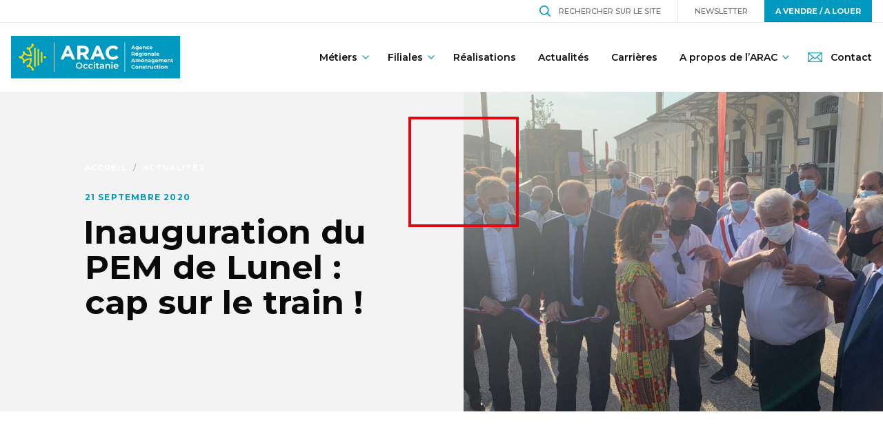

--- FILE ---
content_type: text/html; charset=UTF-8
request_url: https://www.arac-occitanie.fr/actualites/inauguration-du-pem-de-lunel-cap-sur-le-train/
body_size: 63945
content:
<!doctype html>
<html class="no-js" lang="fr-FR" dir="ltr">
<head>
  <meta charset="UTF-8">
  <meta name="viewport" content="width=device-width, initial-scale=1, viewport-fit=cover">
    <link rel="apple-touch-icon" sizes="180x180" href="https://www.arac-occitanie.fr/app/themes/choosit/apple-touch-icon.png">
  <link rel="icon" type="image/png" sizes="32x32" href="https://www.arac-occitanie.fr/app/themes/choosit/favicon-32x32.png">
  <link rel="icon" type="image/png" sizes="16x16" href="https://www.arac-occitanie.fr/app/themes/choosit/favicon-16x16.png">
  <link rel="manifest" href="https://www.arac-occitanie.fr/app/themes/choosit/site.webmanifest">
  <link rel="mask-icon" href="https://www.arac-occitanie.fr/app/themes/choosit/safari-pinned-tab.svg" color="#5bbad5">
  <meta name="msapplication-TileColor" content="#0098bf">
  <meta name="theme-color" content="#ffffff">
    <meta name='robots' content='index, follow, max-image-preview:large, max-snippet:-1, max-video-preview:-1' />

<!-- Google Tag Manager for WordPress by gtm4wp.com -->
<script data-cfasync="false" data-pagespeed-no-defer>
	var gtm4wp_datalayer_name = "dataLayer";
	var dataLayer = dataLayer || [];
</script>
<!-- End Google Tag Manager for WordPress by gtm4wp.com -->
	<!-- This site is optimized with the Yoast SEO plugin v26.6 - https://yoast.com/wordpress/plugins/seo/ -->
	<title>Inauguration du PEM de Lunel : cap sur le train ! - Arac Occitanie</title>
	<meta name="description" content="L’aménagement de la gare de Lunel en PEM, que nous avons réalisé pour la Communauté de Communes du Pays de Lunel, un usage facilité du train." />
	<link rel="canonical" href="https://www.arac-occitanie.fr/actualites/inauguration-du-pem-de-lunel-cap-sur-le-train/" />
	<meta property="og:locale" content="fr_FR" />
	<meta property="og:type" content="article" />
	<meta property="og:title" content="Inauguration du PEM de Lunel : cap sur le train ! - Arac Occitanie" />
	<meta property="og:description" content="L’aménagement de la gare de Lunel en PEM, que nous avons réalisé pour la Communauté de Communes du Pays de Lunel, un usage facilité du train." />
	<meta property="og:url" content="https://www.arac-occitanie.fr/actualites/inauguration-du-pem-de-lunel-cap-sur-le-train/" />
	<meta property="og:site_name" content="Arac Occitanie" />
	<meta property="article:modified_time" content="2020-10-08T10:25:40+00:00" />
	<meta property="og:image" content="https://www.arac-occitanie.fr/app/uploads/2020/09/Inauguration-PEM-Lunel-scaled.jpg" />
	<meta property="og:image:width" content="2560" />
	<meta property="og:image:height" content="1920" />
	<meta property="og:image:type" content="image/jpeg" />
	<meta name="twitter:card" content="summary_large_image" />
	<meta name="twitter:label1" content="Durée de lecture estimée" />
	<meta name="twitter:data1" content="1 minute" />
	<script type="application/ld+json" class="yoast-schema-graph">{"@context":"https://schema.org","@graph":[{"@type":"WebPage","@id":"https://www.arac-occitanie.fr/actualites/inauguration-du-pem-de-lunel-cap-sur-le-train/","url":"https://www.arac-occitanie.fr/actualites/inauguration-du-pem-de-lunel-cap-sur-le-train/","name":"Inauguration du PEM de Lunel : cap sur le train ! - Arac Occitanie","isPartOf":{"@id":"https://www.arac-occitanie.fr/#website"},"primaryImageOfPage":{"@id":"https://www.arac-occitanie.fr/actualites/inauguration-du-pem-de-lunel-cap-sur-le-train/#primaryimage"},"image":{"@id":"https://www.arac-occitanie.fr/actualites/inauguration-du-pem-de-lunel-cap-sur-le-train/#primaryimage"},"thumbnailUrl":"https://www.arac-occitanie.fr/app/uploads/2020/09/Inauguration-PEM-Lunel-scaled.jpg","datePublished":"2020-09-21T16:48:44+00:00","dateModified":"2020-10-08T10:25:40+00:00","description":"L’aménagement de la gare de Lunel en PEM, que nous avons réalisé pour la Communauté de Communes du Pays de Lunel, un usage facilité du train.","breadcrumb":{"@id":"https://www.arac-occitanie.fr/actualites/inauguration-du-pem-de-lunel-cap-sur-le-train/#breadcrumb"},"inLanguage":"fr-FR","potentialAction":[{"@type":"ReadAction","target":["https://www.arac-occitanie.fr/actualites/inauguration-du-pem-de-lunel-cap-sur-le-train/"]}]},{"@type":"ImageObject","inLanguage":"fr-FR","@id":"https://www.arac-occitanie.fr/actualites/inauguration-du-pem-de-lunel-cap-sur-le-train/#primaryimage","url":"https://www.arac-occitanie.fr/app/uploads/2020/09/Inauguration-PEM-Lunel-scaled.jpg","contentUrl":"https://www.arac-occitanie.fr/app/uploads/2020/09/Inauguration-PEM-Lunel-scaled.jpg","width":2560,"height":1920,"caption":"Inauguration PEM Lunel scaled"},{"@type":"BreadcrumbList","@id":"https://www.arac-occitanie.fr/actualites/inauguration-du-pem-de-lunel-cap-sur-le-train/#breadcrumb","itemListElement":[{"@type":"ListItem","position":1,"name":"Home","item":"https://www.arac-occitanie.fr/"},{"@type":"ListItem","position":2,"name":"Actualités","item":"https://www.arac-occitanie.fr/actualites/"},{"@type":"ListItem","position":3,"name":"Inauguration du PEM de Lunel : cap sur le train !"}]},{"@type":"WebSite","@id":"https://www.arac-occitanie.fr/#website","url":"https://www.arac-occitanie.fr/","name":"Arac Occitanie","description":"","potentialAction":[{"@type":"SearchAction","target":{"@type":"EntryPoint","urlTemplate":"https://www.arac-occitanie.fr/?s={search_term_string}"},"query-input":{"@type":"PropertyValueSpecification","valueRequired":true,"valueName":"search_term_string"}}],"inLanguage":"fr-FR"}]}</script>
	<!-- / Yoast SEO plugin. -->


<link rel='dns-prefetch' href='//ajax.googleapis.com' />
<link rel="alternate" type="application/rss+xml" title="Arac Occitanie &raquo; Flux" href="https://www.arac-occitanie.fr/feed/" />
<link rel="alternate" type="application/rss+xml" title="Arac Occitanie &raquo; Flux des commentaires" href="https://www.arac-occitanie.fr/comments/feed/" />
<link rel="alternate" title="oEmbed (JSON)" type="application/json+oembed" href="https://www.arac-occitanie.fr/wp-json/oembed/1.0/embed?url=https%3A%2F%2Fwww.arac-occitanie.fr%2Factualites%2Finauguration-du-pem-de-lunel-cap-sur-le-train%2F" />
<link rel="alternate" title="oEmbed (XML)" type="text/xml+oembed" href="https://www.arac-occitanie.fr/wp-json/oembed/1.0/embed?url=https%3A%2F%2Fwww.arac-occitanie.fr%2Factualites%2Finauguration-du-pem-de-lunel-cap-sur-le-train%2F&#038;format=xml" />
<style id='wp-img-auto-sizes-contain-inline-css' type='text/css'>
img:is([sizes=auto i],[sizes^="auto," i]){contain-intrinsic-size:3000px 1500px}
/*# sourceURL=wp-img-auto-sizes-contain-inline-css */
</style>
<style id='wp-emoji-styles-inline-css' type='text/css'>

	img.wp-smiley, img.emoji {
		display: inline !important;
		border: none !important;
		box-shadow: none !important;
		height: 1em !important;
		width: 1em !important;
		margin: 0 0.07em !important;
		vertical-align: -0.1em !important;
		background: none !important;
		padding: 0 !important;
	}
/*# sourceURL=wp-emoji-styles-inline-css */
</style>
<style id='wp-block-library-inline-css' type='text/css'>
:root{--wp-block-synced-color:#7a00df;--wp-block-synced-color--rgb:122,0,223;--wp-bound-block-color:var(--wp-block-synced-color);--wp-editor-canvas-background:#ddd;--wp-admin-theme-color:#007cba;--wp-admin-theme-color--rgb:0,124,186;--wp-admin-theme-color-darker-10:#006ba1;--wp-admin-theme-color-darker-10--rgb:0,107,160.5;--wp-admin-theme-color-darker-20:#005a87;--wp-admin-theme-color-darker-20--rgb:0,90,135;--wp-admin-border-width-focus:2px}@media (min-resolution:192dpi){:root{--wp-admin-border-width-focus:1.5px}}.wp-element-button{cursor:pointer}:root .has-very-light-gray-background-color{background-color:#eee}:root .has-very-dark-gray-background-color{background-color:#313131}:root .has-very-light-gray-color{color:#eee}:root .has-very-dark-gray-color{color:#313131}:root .has-vivid-green-cyan-to-vivid-cyan-blue-gradient-background{background:linear-gradient(135deg,#00d084,#0693e3)}:root .has-purple-crush-gradient-background{background:linear-gradient(135deg,#34e2e4,#4721fb 50%,#ab1dfe)}:root .has-hazy-dawn-gradient-background{background:linear-gradient(135deg,#faaca8,#dad0ec)}:root .has-subdued-olive-gradient-background{background:linear-gradient(135deg,#fafae1,#67a671)}:root .has-atomic-cream-gradient-background{background:linear-gradient(135deg,#fdd79a,#004a59)}:root .has-nightshade-gradient-background{background:linear-gradient(135deg,#330968,#31cdcf)}:root .has-midnight-gradient-background{background:linear-gradient(135deg,#020381,#2874fc)}:root{--wp--preset--font-size--normal:16px;--wp--preset--font-size--huge:42px}.has-regular-font-size{font-size:1em}.has-larger-font-size{font-size:2.625em}.has-normal-font-size{font-size:var(--wp--preset--font-size--normal)}.has-huge-font-size{font-size:var(--wp--preset--font-size--huge)}.has-text-align-center{text-align:center}.has-text-align-left{text-align:left}.has-text-align-right{text-align:right}.has-fit-text{white-space:nowrap!important}#end-resizable-editor-section{display:none}.aligncenter{clear:both}.items-justified-left{justify-content:flex-start}.items-justified-center{justify-content:center}.items-justified-right{justify-content:flex-end}.items-justified-space-between{justify-content:space-between}.screen-reader-text{border:0;clip-path:inset(50%);height:1px;margin:-1px;overflow:hidden;padding:0;position:absolute;width:1px;word-wrap:normal!important}.screen-reader-text:focus{background-color:#ddd;clip-path:none;color:#444;display:block;font-size:1em;height:auto;left:5px;line-height:normal;padding:15px 23px 14px;text-decoration:none;top:5px;width:auto;z-index:100000}html :where(.has-border-color){border-style:solid}html :where([style*=border-top-color]){border-top-style:solid}html :where([style*=border-right-color]){border-right-style:solid}html :where([style*=border-bottom-color]){border-bottom-style:solid}html :where([style*=border-left-color]){border-left-style:solid}html :where([style*=border-width]){border-style:solid}html :where([style*=border-top-width]){border-top-style:solid}html :where([style*=border-right-width]){border-right-style:solid}html :where([style*=border-bottom-width]){border-bottom-style:solid}html :where([style*=border-left-width]){border-left-style:solid}html :where(img[class*=wp-image-]){height:auto;max-width:100%}:where(figure){margin:0 0 1em}html :where(.is-position-sticky){--wp-admin--admin-bar--position-offset:var(--wp-admin--admin-bar--height,0px)}@media screen and (max-width:600px){html :where(.is-position-sticky){--wp-admin--admin-bar--position-offset:0px}}

/*# sourceURL=wp-block-library-inline-css */
</style><style id='wp-block-heading-inline-css' type='text/css'>
h1:where(.wp-block-heading).has-background,h2:where(.wp-block-heading).has-background,h3:where(.wp-block-heading).has-background,h4:where(.wp-block-heading).has-background,h5:where(.wp-block-heading).has-background,h6:where(.wp-block-heading).has-background{padding:1.25em 2.375em}h1.has-text-align-left[style*=writing-mode]:where([style*=vertical-lr]),h1.has-text-align-right[style*=writing-mode]:where([style*=vertical-rl]),h2.has-text-align-left[style*=writing-mode]:where([style*=vertical-lr]),h2.has-text-align-right[style*=writing-mode]:where([style*=vertical-rl]),h3.has-text-align-left[style*=writing-mode]:where([style*=vertical-lr]),h3.has-text-align-right[style*=writing-mode]:where([style*=vertical-rl]),h4.has-text-align-left[style*=writing-mode]:where([style*=vertical-lr]),h4.has-text-align-right[style*=writing-mode]:where([style*=vertical-rl]),h5.has-text-align-left[style*=writing-mode]:where([style*=vertical-lr]),h5.has-text-align-right[style*=writing-mode]:where([style*=vertical-rl]),h6.has-text-align-left[style*=writing-mode]:where([style*=vertical-lr]),h6.has-text-align-right[style*=writing-mode]:where([style*=vertical-rl]){rotate:180deg}
/*# sourceURL=https://www.arac-occitanie.fr/wp/wp-includes/blocks/heading/style.min.css */
</style>
<style id='wp-block-paragraph-inline-css' type='text/css'>
.is-small-text{font-size:.875em}.is-regular-text{font-size:1em}.is-large-text{font-size:2.25em}.is-larger-text{font-size:3em}.has-drop-cap:not(:focus):first-letter{float:left;font-size:8.4em;font-style:normal;font-weight:100;line-height:.68;margin:.05em .1em 0 0;text-transform:uppercase}body.rtl .has-drop-cap:not(:focus):first-letter{float:none;margin-left:.1em}p.has-drop-cap.has-background{overflow:hidden}:root :where(p.has-background){padding:1.25em 2.375em}:where(p.has-text-color:not(.has-link-color)) a{color:inherit}p.has-text-align-left[style*="writing-mode:vertical-lr"],p.has-text-align-right[style*="writing-mode:vertical-rl"]{rotate:180deg}
/*# sourceURL=https://www.arac-occitanie.fr/wp/wp-includes/blocks/paragraph/style.min.css */
</style>
<style id='global-styles-inline-css' type='text/css'>
:root{--wp--preset--aspect-ratio--square: 1;--wp--preset--aspect-ratio--4-3: 4/3;--wp--preset--aspect-ratio--3-4: 3/4;--wp--preset--aspect-ratio--3-2: 3/2;--wp--preset--aspect-ratio--2-3: 2/3;--wp--preset--aspect-ratio--16-9: 16/9;--wp--preset--aspect-ratio--9-16: 9/16;--wp--preset--gradient--vivid-cyan-blue-to-vivid-purple: linear-gradient(135deg,rgb(6,147,227) 0%,rgb(155,81,224) 100%);--wp--preset--gradient--light-green-cyan-to-vivid-green-cyan: linear-gradient(135deg,rgb(122,220,180) 0%,rgb(0,208,130) 100%);--wp--preset--gradient--luminous-vivid-amber-to-luminous-vivid-orange: linear-gradient(135deg,rgb(252,185,0) 0%,rgb(255,105,0) 100%);--wp--preset--gradient--luminous-vivid-orange-to-vivid-red: linear-gradient(135deg,rgb(255,105,0) 0%,rgb(207,46,46) 100%);--wp--preset--gradient--very-light-gray-to-cyan-bluish-gray: linear-gradient(135deg,rgb(238,238,238) 0%,rgb(169,184,195) 100%);--wp--preset--gradient--cool-to-warm-spectrum: linear-gradient(135deg,rgb(74,234,220) 0%,rgb(151,120,209) 20%,rgb(207,42,186) 40%,rgb(238,44,130) 60%,rgb(251,105,98) 80%,rgb(254,248,76) 100%);--wp--preset--gradient--blush-light-purple: linear-gradient(135deg,rgb(255,206,236) 0%,rgb(152,150,240) 100%);--wp--preset--gradient--blush-bordeaux: linear-gradient(135deg,rgb(254,205,165) 0%,rgb(254,45,45) 50%,rgb(107,0,62) 100%);--wp--preset--gradient--luminous-dusk: linear-gradient(135deg,rgb(255,203,112) 0%,rgb(199,81,192) 50%,rgb(65,88,208) 100%);--wp--preset--gradient--pale-ocean: linear-gradient(135deg,rgb(255,245,203) 0%,rgb(182,227,212) 50%,rgb(51,167,181) 100%);--wp--preset--gradient--electric-grass: linear-gradient(135deg,rgb(202,248,128) 0%,rgb(113,206,126) 100%);--wp--preset--gradient--midnight: linear-gradient(135deg,rgb(2,3,129) 0%,rgb(40,116,252) 100%);--wp--preset--font-size--small: 13px;--wp--preset--font-size--medium: 20px;--wp--preset--font-size--large: 36px;--wp--preset--font-size--x-large: 42px;--wp--preset--spacing--20: 0.44rem;--wp--preset--spacing--30: 0.67rem;--wp--preset--spacing--40: 1rem;--wp--preset--spacing--50: 1.5rem;--wp--preset--spacing--60: 2.25rem;--wp--preset--spacing--70: 3.38rem;--wp--preset--spacing--80: 5.06rem;--wp--preset--shadow--natural: 6px 6px 9px rgba(0, 0, 0, 0.2);--wp--preset--shadow--deep: 12px 12px 50px rgba(0, 0, 0, 0.4);--wp--preset--shadow--sharp: 6px 6px 0px rgba(0, 0, 0, 0.2);--wp--preset--shadow--outlined: 6px 6px 0px -3px rgb(255, 255, 255), 6px 6px rgb(0, 0, 0);--wp--preset--shadow--crisp: 6px 6px 0px rgb(0, 0, 0);}:where(.is-layout-flex){gap: 0.5em;}:where(.is-layout-grid){gap: 0.5em;}body .is-layout-flex{display: flex;}.is-layout-flex{flex-wrap: wrap;align-items: center;}.is-layout-flex > :is(*, div){margin: 0;}body .is-layout-grid{display: grid;}.is-layout-grid > :is(*, div){margin: 0;}:where(.wp-block-columns.is-layout-flex){gap: 2em;}:where(.wp-block-columns.is-layout-grid){gap: 2em;}:where(.wp-block-post-template.is-layout-flex){gap: 1.25em;}:where(.wp-block-post-template.is-layout-grid){gap: 1.25em;}.has-vivid-cyan-blue-to-vivid-purple-gradient-background{background: var(--wp--preset--gradient--vivid-cyan-blue-to-vivid-purple) !important;}.has-light-green-cyan-to-vivid-green-cyan-gradient-background{background: var(--wp--preset--gradient--light-green-cyan-to-vivid-green-cyan) !important;}.has-luminous-vivid-amber-to-luminous-vivid-orange-gradient-background{background: var(--wp--preset--gradient--luminous-vivid-amber-to-luminous-vivid-orange) !important;}.has-luminous-vivid-orange-to-vivid-red-gradient-background{background: var(--wp--preset--gradient--luminous-vivid-orange-to-vivid-red) !important;}.has-very-light-gray-to-cyan-bluish-gray-gradient-background{background: var(--wp--preset--gradient--very-light-gray-to-cyan-bluish-gray) !important;}.has-cool-to-warm-spectrum-gradient-background{background: var(--wp--preset--gradient--cool-to-warm-spectrum) !important;}.has-blush-light-purple-gradient-background{background: var(--wp--preset--gradient--blush-light-purple) !important;}.has-blush-bordeaux-gradient-background{background: var(--wp--preset--gradient--blush-bordeaux) !important;}.has-luminous-dusk-gradient-background{background: var(--wp--preset--gradient--luminous-dusk) !important;}.has-pale-ocean-gradient-background{background: var(--wp--preset--gradient--pale-ocean) !important;}.has-electric-grass-gradient-background{background: var(--wp--preset--gradient--electric-grass) !important;}.has-midnight-gradient-background{background: var(--wp--preset--gradient--midnight) !important;}.has-small-font-size{font-size: var(--wp--preset--font-size--small) !important;}.has-medium-font-size{font-size: var(--wp--preset--font-size--medium) !important;}.has-large-font-size{font-size: var(--wp--preset--font-size--large) !important;}.has-x-large-font-size{font-size: var(--wp--preset--font-size--x-large) !important;}
/*# sourceURL=global-styles-inline-css */
</style>

<style id='classic-theme-styles-inline-css' type='text/css'>
/*! This file is auto-generated */
.wp-block-button__link{color:#fff;background-color:#32373c;border-radius:9999px;box-shadow:none;text-decoration:none;padding:calc(.667em + 2px) calc(1.333em + 2px);font-size:1.125em}.wp-block-file__button{background:#32373c;color:#fff;text-decoration:none}
/*# sourceURL=/wp-includes/css/classic-themes.min.css */
</style>
<link rel='stylesheet' id='wp_mailjet_form_builder_widget-widget-front-styles-css' href='https://www.arac-occitanie.fr/app/plugins/mailjet-for-wordpress/src/widgetformbuilder/css/front-widget.css?ver=6.1.6' type='text/css' media='all' />
<link rel='stylesheet' id='css-css' href='https://www.arac-occitanie.fr/app/themes/choosit/dist/main.bundle.css?ver=1.2.8' type='text/css' media='all' />
<script type="text/javascript" src="https://ajax.googleapis.com/ajax/libs/jquery/3.4.1/jquery.min.js?ver=3.4.1" id="jquery-js"></script>
<link rel="https://api.w.org/" href="https://www.arac-occitanie.fr/wp-json/" /><link rel="alternate" title="JSON" type="application/json" href="https://www.arac-occitanie.fr/wp-json/wp/v2/news/1950" /><link rel="EditURI" type="application/rsd+xml" title="RSD" href="https://www.arac-occitanie.fr/wp/xmlrpc.php?rsd" />
<link rel='shortlink' href='https://www.arac-occitanie.fr/?p=1950' />
<link rel="canonical" href="https://www.arac-occitanie.fr/actualites/inauguration-du-pem-de-lunel-cap-sur-le-train/" />
<!-- Google Tag Manager for WordPress by gtm4wp.com -->
<!-- GTM Container placement set to footer -->
<script data-cfasync="false" data-pagespeed-no-defer>
	var dataLayer_content = {"pageTitle":"Inauguration du PEM de Lunel : cap sur le train ! - Arac Occitanie","pagePostType":"news","pagePostType2":"single-news","pagePostAuthor":"superadmin","pagePostTerms":{"meta":[]}};
	dataLayer.push( dataLayer_content );
</script>
<script data-cfasync="false" data-pagespeed-no-defer>
(function(w,d,s,l,i){w[l]=w[l]||[];w[l].push({'gtm.start':
new Date().getTime(),event:'gtm.js'});var f=d.getElementsByTagName(s)[0],
j=d.createElement(s),dl=l!='dataLayer'?'&l='+l:'';j.async=true;j.src=
'//www.googletagmanager.com/gtm.js?id='+i+dl;f.parentNode.insertBefore(j,f);
})(window,document,'script','dataLayer','GTM-K3JCHN7');
</script>
<!-- End Google Tag Manager for WordPress by gtm4wp.com -->
</head>
<body class="wp-singular news-template-default single single-news postid-1950 wp-theme-choosit inauguration-du-pem-de-lunel-cap-sur-le-train">
  <a id="top" class="visually-hidden"></a>
  <div class="site-wrapper">

    <div class="topheader">
  <div class="topheader__container">
    <div class="topheader__grid">
      <div class="search-module">
  <div class="search-module__display js-search-module-display">
    <div class="search-module__bg js-search-module-bg"></div>
    <div class="search-module__backdrop js-search-module-backdrop"></div>
    <div class="search-module__container js-search-module-container">
      <div class="search-module__content js-search-module-content">
        <form role="search" method="get" class="search-module__form" action="https://www.arac-occitanie.fr">
          <div class="search-module__field">
            <input type="search" placeholder="" value="" name="s" id="s" required>
            <span class="underline"></span>
          </div>
          <div class="search-module__submit">
            <button type="submit" class="button">
              Rechercher
            </button>
          </div>
        </form>
      </div>
      <div class="search-module__close">
        <button type="button" name="button" class="js-search-module-close">
          <span class="search-module__close__btn"></span>
        </button>
      </div>
    </div>
  </div>
  <div class="search-module__open">
    <button type="button" name="button" class="js-search-module-open">
      <svg class="icon icon-search">
        <use xlink:href="https://www.arac-occitanie.fr/app/themes/choosit/dist/img/spritemap.svg#sprite-search"></use>
      </svg>
      <span>Rechercher sur le site</span>
    </button>
  </div>
</div>
              <ul class="menu">
            <li class="menu-item menu-item-type-post_type menu-item-object-page menu-item-3349">
    <a href="https://www.arac-occitanie.fr/inscrivez-vous-a-notre-newsletter/" target="_self">
      Newsletter
    </a>
      </li>
  <li class="menu-item--highlight menu-item menu-item-type-post_type_archive menu-item-object-commercialisation menu-item-7397">
    <a href="https://www.arac-occitanie.fr/commercialisation/" target="_self">
      A vendre / A louer
    </a>
      </li>
        </ul>
          </div>
  </div>
</div>
<header class="header js-fixed-header">
  <div class="header__container">
    <div class="header__grid">

      <div class="header__logo">
        <a href="https://www.arac-occitanie.fr">
          <img src="https://www.arac-occitanie.fr/app/themes/choosit/dist/img/logo-arac.svg"
               alt="Logo ARAC - Agence Régionale Aménagement Construction Occitanie">
        </a>
      </div>

      <div class="header__content">

        <ul class="header__nav dropdown menu" data-dropdown-menu>
            <li class="menu-item menu-item-type-post_type menu-item-object-page menu-item-has-children menu-item-88">
    <a href="https://www.arac-occitanie.fr/metiers/" target="_self">
      Métiers
    </a>
          <ul class="menu vertical nested">
               <li class="menu-item menu-item-type-post_type menu-item-object-page menu-item-641">
          <a href="https://www.arac-occitanie.fr/metiers/construction-publique/">
            Construction publique
          </a>
                  </li>
               <li class="menu-item menu-item-type-post_type menu-item-object-page menu-item-643">
          <a href="https://www.arac-occitanie.fr/metiers/amenagement-et-renouvellement-urbain/">
            Aménagement &#038; renouvellement urbain
          </a>
                  </li>
               <li class="menu-item menu-item-type-post_type menu-item-object-page menu-item-1124">
          <a href="https://www.arac-occitanie.fr/metiers/immobilier/">
            Immobilier
          </a>
                  </li>
               <li class="menu-item menu-item-type-post_type menu-item-object-page menu-item-642">
          <a href="https://www.arac-occitanie.fr/metiers/ingenierie/">
            Ingénierie
          </a>
                  </li>
            </ul>
      </li>
  <li class="menu-item menu-item-type-post_type menu-item-object-page menu-item-has-children menu-item-4521">
    <a href="https://www.arac-occitanie.fr/les-filiales-de-larac/" target="_self">
      Filiales
    </a>
          <ul class="menu vertical nested">
               <li class="menu-item menu-item-type-post_type menu-item-object-page menu-item-4869">
          <a href="https://www.arac-occitanie.fr/les-filiales-de-larac/sas-patrimoniale-occitanie/">
            SAS Patrimoniale Occitanie
          </a>
                  </li>
               <li class="menu-item menu-item-type-post_type menu-item-object-page menu-item-4522">
          <a href="https://www.arac-occitanie.fr/les-filiales-de-larac/foccal-partenaire-immobilier-de-la-revitalisation-des-centres-villes/">
            FOCCAL
          </a>
                  </li>
               <li class="menu-item menu-item-type-post_type menu-item-object-page menu-item-4550">
          <a href="https://www.arac-occitanie.fr/les-filiales-de-larac/operco-integrer-la-biodiversite-aux-projets/">
            OPERCO
          </a>
                  </li>
               <li class="menu-item menu-item-type-post_type menu-item-object-page menu-item-4551">
          <a href="https://www.arac-occitanie.fr/les-filiales-de-larac/la-fonciere-agricole-doccitanie/">
            Foncière Agricole d’Occitanie
          </a>
                  </li>
               <li class="menu-item menu-item-type-post_type menu-item-object-page menu-item-4525">
          <a href="https://www.arac-occitanie.fr/les-filiales-de-larac/la-fonciere-des-pyrenees/">
            Foncière des Pyrénées
          </a>
                  </li>
            </ul>
      </li>
  <li class="menu-item menu-item-type-post_type_archive menu-item-object-project menu-item-84">
    <a href="https://www.arac-occitanie.fr/realisations/" target="_self">
      Réalisations
    </a>
      </li>
  <li class="menu-item menu-item-type-post_type_archive menu-item-object-news menu-item-144">
    <a href="https://www.arac-occitanie.fr/actualites/" target="_self">
      Actualités
    </a>
      </li>
  <li class="menu-item menu-item-type-post_type menu-item-object-page menu-item-5885">
    <a href="https://www.arac-occitanie.fr/carrieres/" target="_self">
      Carrières
    </a>
      </li>
  <li class="menu-item menu-item-type-post_type menu-item-object-page menu-item-has-children menu-item-526">
    <a href="https://www.arac-occitanie.fr/a-propos-de-larac/" target="_self">
      A propos de l’ARAC
    </a>
          <ul class="menu vertical nested">
               <li class="menu-item menu-item-type-post_type menu-item-object-page menu-item-708">
          <a href="https://www.arac-occitanie.fr/a-propos-de-larac/qui-sommes-nous/">
            Qui sommes-nous ?
          </a>
                  </li>
               <li class="menu-item menu-item-type-post_type menu-item-object-page menu-item-707">
          <a href="https://www.arac-occitanie.fr/a-propos-de-larac/societes-et-modes-dinterventions/">
            Sociétés et modes d’interventions
          </a>
                  </li>
               <li class="menu-item menu-item-type-post_type menu-item-object-page menu-item-706">
          <a href="https://www.arac-occitanie.fr/a-propos-de-larac/equipe/">
            Équipe
          </a>
                  </li>
               <li class="menu-item menu-item-type-post_type menu-item-object-page menu-item-has-children menu-item-87">
          <a href="https://www.arac-occitanie.fr/engagements/">
            Engagements
          </a>
                      <ul class="menu vertical nested">
                           <li class="menu-item menu-item-type-post_type menu-item-object-page menu-item-4087">
                <a href="https://www.arac-occitanie.fr/engagements/rse/">
                  RSE
                </a>
              </li>
                           <li class="menu-item menu-item-type-post_type menu-item-object-page menu-item-703">
                <a href="https://www.arac-occitanie.fr/engagements/engagez-vous-pour-des-projets-durables/">
                  Engagez-vous pour des projets durables
                </a>
              </li>
                           <li class="menu-item menu-item-type-post_type menu-item-object-page menu-item-702">
                <a href="https://www.arac-occitanie.fr/engagements/beneficiez-de-ressources-et-dexperts-agiles/">
                  Bénéficiez de ressources et d’experts Agiles
                </a>
              </li>
                           <li class="menu-item menu-item-type-post_type menu-item-object-page menu-item-704">
                <a href="https://www.arac-occitanie.fr/engagements/optimisez-vos-projets-et-maitrisez-vos-risques/">
                  Optimisez vos projets et maîtrisez vos risques
                </a>
              </li>
                        </ul>
                  </li>
               <li class="menu-item menu-item-type-post_type menu-item-object-page menu-item-705">
          <a href="https://www.arac-occitanie.fr/a-propos-de-larac/partenaires/">
            Partenaires
          </a>
                  </li>
            </ul>
      </li>
        </ul>
      </div>
      <div class="header__extras">
                   <a href="https://www.arac-occitanie.fr/contact/" class="header__contact">
            <svg class="icon icon-contact">
              <use xlink:href="https://www.arac-occitanie.fr/app/themes/choosit/dist/img/spritemap.svg#sprite-contact"></use>
            </svg>
            <span>Contact</span>
          </a>
                <button class="header__responsive-btn js-menu-toggle"><span>Menu</span></button>
      </div>
    </div>
  </div>
</header>

    <main class="main">
        
<section class="hero-half">
      <div class="hero-half__grid">
      <div class="hero-half__content">
                    <section class="breadcrumbs">
    <div class="breadcrumbs__container">
      <nav class="breadcrumbs__nav" role="navigation">
        <ul class="breadcrumbs__list">
                                    <li class="breadcrumbs__item">
                <a class="breadcrumbs__link" rel="nofollow" href="https://www.arac-occitanie.fr">                  Accueil
                </a>              </li>
                                                <li class="breadcrumbs__item">
                <a class="breadcrumbs__link" rel="nofollow" href="https://www.arac-occitanie.fr/actualites/">                  Actualités
                </a>              </li>
                              </ul>
      </nav>
    </div>
  </section>
                          <span class="news-preview__date">21 septembre 2020</span>
                <h1 class="hero-half__title">Inauguration du PEM de Lunel : cap sur le train !</h1>
                      </div>
      <div class="hero-half__img">
                    <img src="https://www.arac-occitanie.fr/app/uploads/2020/09/Inauguration-PEM-Lunel-1440x720.jpg"
       srcset="https://www.arac-occitanie.fr/app/uploads/2020/09/Inauguration-PEM-Lunel-640x480.jpg 640w, https://www.arac-occitanie.fr/app/uploads/2020/09/Inauguration-PEM-Lunel-1440x720.jpg 1440w"
       sizes="(max-width: 639px) 640px, 1440px"
       width="2560"
       height="1920"
       alt="Inauguration PEM Lunel scaled"
  >
              </div>
    </div>
  </section>
        <section class="news" data-post-type="news">
    <div class="news__container">
              <article class="news__body">
          <section class="ps-block ps-block--intro" data-animated data-toggle-class="in-viewport">
  <div class="ps-block__container">
    <div class="ps-block__grid">
      <div class="ps-block__content">
        <p class="lead">Les co-financeurs publics du projet étaient réunis jeudi 17 septembre pour inaugurer cet aménagement, dont les travaux se sont terminés en juin. Il ne reste plus que les plantations, qui ont dû être décalées à l’automne du fait de l’arrêt de chantier de mars-avril.</p>
      </div>
    </div>
  </div>
</section>


<section class="ps-block ps-block--heading" data-animated data-toggle-class="in-viewport">
  <div class="ps-block__container">
    <div class="ps-block__grid">
      
<h2>Un chantier en 2 phases</h2>

    </div>
  </div>
</section>


<section class="ps-block ps-block--paragraph" data-animated data-toggle-class="in-viewport">
  <div class="ps-block__container">
    <div class="ps-block__grid">
      
<p>Après l’inauguration de la phase 1 du chantier le 27 avril 2019, la réception de la phase 2 le 10 juin 2020, le PEM a été inauguré le 17 septembre. Le chantier aura duré deux ans, avec un phasage minutieux qui a permis de ne pas fermer la gare.</p>

    </div>
  </div>
</section>


<section class="ps-block ps-block--heading" data-animated data-toggle-class="in-viewport">
  <div class="ps-block__container">
    <div class="ps-block__grid">
      
<h2>Des aménagements pour faciliter la vie des voyageurs</h2>

    </div>
  </div>
</section>


<section class="ps-block ps-block--paragraph" data-animated data-toggle-class="in-viewport">
  <div class="ps-block__container">
    <div class="ps-block__grid">
      
<p>L’aménagement de la gare de Lunel en PEM, que nous avons réalisé pour la Communauté de Communes du Pays de Lunel, offre aux habitants un usage facilité du train, pour leurs déplacements à l’échelle locale comme nationale. Avec un nouveau parking longue durée, une halte routière pour les bus, ainsi que des abris vélo et 2 roues, tout est fait pour limiter l’usage de la voiture et accéder facilement à a gare</p>

    </div>
  </div>
</section>


<section class="ps-block ps-block--paragraph" data-animated data-toggle-class="in-viewport">
  <div class="ps-block__container">
    <div class="ps-block__grid">
      
<p>Nous sommes très heureux d’avoir été chargés de cette opération, qui s’inscrit pleinement dans la stratégie régionale de transition énergétique.</p>

    </div>
  </div>
</section>


<section class="ps-block ps-block--paragraph" data-animated data-toggle-class="in-viewport">
  <div class="ps-block__container">
    <div class="ps-block__grid">
      
<p>Responsable d&rsquo;Opération : Julie Morel<br>Maitrise d’œuvre : ateliers UP+ / SCE / Mediae<br><em>Consulter la fiche réalisation de ce projet <strong><a href="https://www.arac-occitanie.fr/realisations/pole-dechange-multimodal-de-lunel/">ICI</a></strong></em></p>

    </div>
  </div>
</section>


    <section class="ps-block ps-block--masonry">
    <div class="ps-block__container">
      <div class="ps-block__grid">
        <div class="ps-block__content">
          <div class="masonry js-masonry js-photoswipe">
            <div class="js-grid-sizer"></div>
            <div class="js-gutter-sizer"></div>

                          <figure class="masonry-item js-grid-item" itemprop="associatedMedia" itemscope="" itemtype="http://schema.org/ImageObject">
                              <a href="https://www.arac-occitanie.fr/app/uploads/2020/09/Amenagement-du-PEM-de-Lunel-scaled.jpg" itemprop="contentUrl" data-size="2560x1707" class="masonry-item__thumb">
                  <img fetchpriority="high" decoding="async" src="[data-uri]"
                       src="https://www.arac-occitanie.fr/app/uploads/2020/09/Amenagement-du-PEM-de-Lunel-380x253.jpg"
                       srcset="https://www.arac-occitanie.fr/app/uploads/2020/09/Amenagement-du-PEM-de-Lunel-380x253.jpg 380w"
                       sizes="380px" data-ratio="0.67"
                       width="2560" height="1707" alt="Amenagement du PEM de Lunel scaled" itemprop="thumbnail">
                </a>
                                <figcaption class="masonry-item__caption" itemprop="caption description">
                  <span>Aménagement des accès bus au PEM de Lunel</span>
                </figcaption>
                                            </figure>
                          <figure class="masonry-item js-grid-item" itemprop="associatedMedia" itemscope="" itemtype="http://schema.org/ImageObject">
                              <a href="https://www.arac-occitanie.fr/app/uploads/2020/09/PEM-Lunel-29.jpg" itemprop="contentUrl" data-size="1642x1094" class="masonry-item__thumb">
                  <img decoding="async" src="[data-uri]"
                       src="https://www.arac-occitanie.fr/app/uploads/2020/09/PEM-Lunel-29-380x253.jpg"
                       srcset="https://www.arac-occitanie.fr/app/uploads/2020/09/PEM-Lunel-29-380x253.jpg 380w"
                       sizes="380px" data-ratio="0.67"
                       width="1642" height="1094" alt="PEM Lunel 29" itemprop="thumbnail">
                </a>
                                <figcaption class="masonry-item__caption" itemprop="caption description">
                  <span>Aménagement extérieur du PEM de Lunel &#8211; crédit J. Thomazo</span>
                </figcaption>
                                            </figure>
                          <figure class="masonry-item js-grid-item" itemprop="associatedMedia" itemscope="" itemtype="http://schema.org/ImageObject">
                              <a href="https://www.arac-occitanie.fr/app/uploads/2020/09/PEM-Lunel-01-1.jpg" itemprop="contentUrl" data-size="1311x874" class="masonry-item__thumb">
                  <img decoding="async" src="[data-uri]"
                       src="https://www.arac-occitanie.fr/app/uploads/2020/09/PEM-Lunel-01-1-380x253.jpg"
                       srcset="https://www.arac-occitanie.fr/app/uploads/2020/09/PEM-Lunel-01-1-380x253.jpg 380w"
                       sizes="380px" data-ratio="0.67"
                       width="1311" height="874" alt="PEM Lunel 01 1" itemprop="thumbnail">
                </a>
                                <figcaption class="masonry-item__caption" itemprop="caption description">
                  <span>Vue aérienne du PEM de Lunel &#8211; crédit J. Thomazo</span>
                </figcaption>
                                            </figure>
                      </div>
        </div>
      </div>
    </div>
  </section>



<section class="ps-block ps-block--youtube js-in-view is-animated">
  <div class="ps-block__container">
    <div class="ps-block__grid">
      <div class="ps-block__content">
        
<figure class="wp-block-embed-youtube wp-block-embed is-type-video is-provider-youtube wp-embed-aspect-4-3 wp-has-aspect-ratio"><div class="wp-block-embed__wrapper">
<iframe loading="lazy" title="Le PEM Occitanie Pays de Lunel avant et après travaux d&#039;aménagement" width="500" height="375" src="https://www.youtube.com/embed/8ze_kgc05QI?feature=oembed&#038;modestbranding=1&#038;showinfo=0&#038;rel=0" frameborder="0" allow="accelerometer; autoplay; clipboard-write; encrypted-media; gyroscope; picture-in-picture; web-share" referrerpolicy="strict-origin-when-cross-origin" allowfullscreen></iframe>
</div></figure>

      </div>
    </div>
  </div>
</section>

        </article>
          </div>
  </section>

    </main>

      <section class="featured-news-list section" data-animated data-toggle-class="in-viewport">
    <div class="section__container">
      <header class="section__header">
        <div class="section__heading">
          <h3 class="section__title">Actualités</h3>
        </div>
        <div class="section__context">
          <a href="https://www.arac-occitanie.fr/actualites/" class="more-link">
            Voir toutes les actualités
          </a>
        </div>
      </header>
      <ul class="featured-news-list__content">
                  <li class="featured-news-list__item">
  <a href="https://www.arac-occitanie.fr/actualites/bientot-un-hotel-restaurant-dans-la-masion-clovis-a-clermont-lherault/" class="featured-news">
    <div class="featured-news__img">
        <div class="lazy-image">
    <img src="data:image/svg+xml,%3Csvg xmlns='http://www.w3.org/2000/svg' viewBox='0 0 2560 2366'%3E%3C/svg%3E"
         data-src="https://www.arac-occitanie.fr/app/uploads/2026/01/1_MAISON_CLOVIS_-380x280.jpg"
         data-srcset="https://www.arac-occitanie.fr/app/uploads/2026/01/1_MAISON_CLOVIS_-600x400.jpg 600w, https://www.arac-occitanie.fr/app/uploads/2026/01/1_MAISON_CLOVIS_-380x280.jpg 380w"
         sizes="(max-width: 639px) 600px, 380px"
         width="2560"
         height="2366"
         alt="1 MAISON CLOVIS"
    >
  </div>
    </div>
    <div class="featured-news__content">
      <h4 class="featured-news__title">Bientôt un restaurant-hôtel dans la Maison Clovis à Clermont-l'Hérault</h4>
      <span class="more-link">Lire la suite</span>
    </div>
  </a>
</li>
                  <li class="featured-news-list__item">
  <a href="https://www.arac-occitanie.fr/actualites/bonne-annee-3/" class="featured-news">
    <div class="featured-news__img">
        <div class="lazy-image">
    <img src="data:image/svg+xml,%3Csvg xmlns='http://www.w3.org/2000/svg' viewBox='0 0 799 597'%3E%3C/svg%3E"
         data-src="https://www.arac-occitanie.fr/app/uploads/2026/01/voeux-ARAC-2026-380x280.jpg"
         data-srcset="https://www.arac-occitanie.fr/app/uploads/2026/01/voeux-ARAC-2026-600x400.jpg 600w, https://www.arac-occitanie.fr/app/uploads/2026/01/voeux-ARAC-2026-380x280.jpg 380w"
         sizes="(max-width: 639px) 600px, 380px"
         width="799"
         height="597"
         alt="voeux ARAC 2026"
    >
  </div>
    </div>
    <div class="featured-news__content">
      <h4 class="featured-news__title">Bonne année !</h4>
      <span class="more-link">Lire la suite</span>
    </div>
  </a>
</li>
                  <li class="featured-news-list__item">
  <a href="https://www.arac-occitanie.fr/actualites/au-musee-ceres-franco-une-renovation-exemplaire-couronnee-par-lappellation-musee-de-france/" class="featured-news">
    <div class="featured-news__img">
        <div class="lazy-image">
    <img src="data:image/svg+xml,%3Csvg xmlns='http://www.w3.org/2000/svg' viewBox='0 0 2560 1707'%3E%3C/svg%3E"
         data-src="https://www.arac-occitanie.fr/app/uploads/2025/06/Musee-Ceres-Franco-Montolieu-009-380x280.jpg"
         data-srcset="https://www.arac-occitanie.fr/app/uploads/2025/06/Musee-Ceres-Franco-Montolieu-009-600x400.jpg 600w, https://www.arac-occitanie.fr/app/uploads/2025/06/Musee-Ceres-Franco-Montolieu-009-380x280.jpg 380w"
         sizes="(max-width: 639px) 600px, 380px"
         width="2560"
         height="1707"
         alt="Musée Cérès Franco, Montolieu 009"
    >
  </div>
    </div>
    <div class="featured-news__content">
      <h4 class="featured-news__title">Au musée Cérès Franco, une rénovation exemplaire couronnée par l'appellation "Musée de France"</h4>
      <span class="more-link">Lire la suite</span>
    </div>
  </a>
</li>
              </ul>
    </div>
  </section>

<footer class="footer">
  <div class="footer__container">
    <a href="https://www.arac-occitanie.fr" class="footer__logo">
      <img src="https://www.arac-occitanie.fr/app/themes/choosit/dist/img/logo-arac-carre.svg" alt="ARAC Occitanie">
    </a>
    <div class="footer__grid">
              <div class="footer__col">
                      <div class="footer__coords">
                              <h3 class="footer__coords__title footer__title">ARAC Montpellier</h3>
                                            <p class="footer__coords__content">117 rue des Etats Généraux<br />
CS 19536<br />
34961 Montpellier cedex 2<br />
Tél : 04 99 52 45 24</p>
                          </div>
                      <div class="footer__coords">
                              <h3 class="footer__coords__title footer__title">ARAC Toulouse</h3>
                                            <p class="footer__coords__content">55 avenue Louis Bréguet <br />
CS 24020 <br />
31028 Toulouse cedex 4 <br />
Tél : 05 62 72 71 00</p>
                          </div>
                  </div>
                    <div class="footer__col">
          <ul class="menu vertical">
                          <li class="menu-item menu-item-type-custom menu-item-object-custom menu-item-has-children menu-item-3389">
                                  <h3 class="footer__title"> Ressources utiles</h3>
                  <ul class="menu vertical nested">
                                       <li class="menu-item menu-item-type-post_type menu-item-object-page menu-item-94">
                      <a href="https://www.arac-occitanie.fr/ressources-documentaires/">
                        Communication
                      </a>
                                          </li>
                                       <li class="menu-item menu-item-type-post_type menu-item-object-page menu-item-92">
                      <a href="https://www.arac-occitanie.fr/appels-doffres/">
                        Appels d’offres
                      </a>
                                          </li>
                                       <li class="menu-item menu-item-type-post_type menu-item-object-page menu-item-5891">
                      <a href="https://www.arac-occitanie.fr/carrieres/">
                        Carrières
                      </a>
                                          </li>
                                    </ul>
                              </li>
            
          </ul>
        </div>
                    <div class="footer__col">
                      <div class="linkedin-insert">
                              <h3 class="linkedin-insert__title footer__title">ARAC Sur Linkedin</h3>
                                            <div class="linkedin-insert__content">
                  <p>Retrouvez-nous sur Linkedin, <a href="https://www.linkedin.com/company/arac-occitanie/" target="_blank" rel="noopener">commentez et réagissez</a> !</p>

                </div>
                          </div>
                                <a href="https://www.arac-occitanie.fr/contact/" class="button button--icon">
              <svg class="icon icon-contact">
                <use xlink:href="https://www.arac-occitanie.fr/app/themes/choosit/dist/img/spritemap.svg#sprite-contact"></use>
              </svg>
              Nous contacter
            </a>
                  </div>
                    <div class="footer__col">
                      <h3 class="footer__title">Suivez-nous !</h3>
            <ul class="social">
                              <li class="social__item">
  <a href="https://www.linkedin.com/company/arac-occitanie/" class="social__link social__link--linkedin" target="_blank">
    <svg class="icon icon-linkedin">
      <use xlink:href="https://www.arac-occitanie.fr/app/themes/choosit/dist/img/spritemap.svg#sprite-linkedin"></use>
    </svg>
  </a>
</li>
                              <li class="social__item">
  <a href="https://www.youtube.com/channel/UCC1nv3e4DlHpezHMuTbpRWg" class="social__link social__link--youtube" target="_blank">
    <svg class="icon icon-youtube">
      <use xlink:href="https://www.arac-occitanie.fr/app/themes/choosit/dist/img/spritemap.svg#sprite-youtube"></use>
    </svg>
  </a>
</li>
                          </ul>
                                <div class="footer__form">
              <h3 class="footer__title">Newsletter</h3>
              <div class="footer__form__embed">
                <a class="button" href="https://www.arac-occitanie.fr/les-filiales-de-larac/foccal-partenaire-immobilier-de-la-revitalisation-des-centres-villes/vous-etes-une-commune-ou-un-partenaire/" >M'inscrire à la newsletter</a>
              </div>
            </div>
                  </div>
          </div>

    <section class="footer__signature" data-baseline="Construire l’avenir de l’occitanie">
      <a href="#top" class="footer__jumptop">
        <svg class="icon icon-arrow-top">
          <use xlink:href="https://www.arac-occitanie.fr/app/themes/choosit/dist/img/spritemap.svg#sprite-arrow-top"></use>
        </svg>
      </a>
      <div class="footer__grid">
        <div class="footer__copyright">
          <div class="legal-menu">
            &copy; 2026, ARAC Occitanie, tous droits réservés
          </div>
        </div>

        <ul class="footer__legals menu">
            <li class="menu-item menu-item-type-post_type menu-item-object-page menu-item-96">
    <a href="https://www.arac-occitanie.fr/mentions-legales/" target="_self">
      Mentions légales
    </a>
      </li>
  <li class="menu-item menu-item-type-post_type menu-item-object-page menu-item-1777">
    <a href="https://www.arac-occitanie.fr/plan-du-site/" target="_self">
      Plan du site
    </a>
      </li>
  <li class="menu-item menu-item-type-post_type menu-item-object-page menu-item-1788">
    <a href="https://www.arac-occitanie.fr/politique-dutilisation-des-cookies/" target="_self">
      Politique d’utilisation des cookies
    </a>
      </li>
        </ul>
        <a href="https://www.spiriit.com" target="_blank" rel="noreferrer noopener" title="Fait par Spiriit - Agence web - Création de site internet et applications mobile à Montpellier." class="footer__credits">
          Fait par Spiriit - Agence web - Création de site internet et applications mobile à Montpellier.
        </a>
      </div>
    </section>
  </div>
</footer>

<div class="responsive-menu">
  <div class="responsive-menu__content js-responsive-menu">
    <ul class="vertical menu drilldown" data-back="Back">
        <li class="menu-item menu-item-type-post_type menu-item-object-page menu-item-has-children menu-item-88">
    <a href="https://www.arac-occitanie.fr/metiers/" target="_self">
      Métiers
    </a>
          <ul class="menu vertical nested">
               <li class="menu-item menu-item-type-post_type menu-item-object-page menu-item-641">
          <a href="https://www.arac-occitanie.fr/metiers/construction-publique/">
            Construction publique
          </a>
                  </li>
               <li class="menu-item menu-item-type-post_type menu-item-object-page menu-item-643">
          <a href="https://www.arac-occitanie.fr/metiers/amenagement-et-renouvellement-urbain/">
            Aménagement &#038; renouvellement urbain
          </a>
                  </li>
               <li class="menu-item menu-item-type-post_type menu-item-object-page menu-item-1124">
          <a href="https://www.arac-occitanie.fr/metiers/immobilier/">
            Immobilier
          </a>
                  </li>
               <li class="menu-item menu-item-type-post_type menu-item-object-page menu-item-642">
          <a href="https://www.arac-occitanie.fr/metiers/ingenierie/">
            Ingénierie
          </a>
                  </li>
            </ul>
      </li>
  <li class="menu-item menu-item-type-post_type menu-item-object-page menu-item-has-children menu-item-4521">
    <a href="https://www.arac-occitanie.fr/les-filiales-de-larac/" target="_self">
      Filiales
    </a>
          <ul class="menu vertical nested">
               <li class="menu-item menu-item-type-post_type menu-item-object-page menu-item-4869">
          <a href="https://www.arac-occitanie.fr/les-filiales-de-larac/sas-patrimoniale-occitanie/">
            SAS Patrimoniale Occitanie
          </a>
                  </li>
               <li class="menu-item menu-item-type-post_type menu-item-object-page menu-item-4522">
          <a href="https://www.arac-occitanie.fr/les-filiales-de-larac/foccal-partenaire-immobilier-de-la-revitalisation-des-centres-villes/">
            FOCCAL
          </a>
                  </li>
               <li class="menu-item menu-item-type-post_type menu-item-object-page menu-item-4550">
          <a href="https://www.arac-occitanie.fr/les-filiales-de-larac/operco-integrer-la-biodiversite-aux-projets/">
            OPERCO
          </a>
                  </li>
               <li class="menu-item menu-item-type-post_type menu-item-object-page menu-item-4551">
          <a href="https://www.arac-occitanie.fr/les-filiales-de-larac/la-fonciere-agricole-doccitanie/">
            Foncière Agricole d’Occitanie
          </a>
                  </li>
               <li class="menu-item menu-item-type-post_type menu-item-object-page menu-item-4525">
          <a href="https://www.arac-occitanie.fr/les-filiales-de-larac/la-fonciere-des-pyrenees/">
            Foncière des Pyrénées
          </a>
                  </li>
            </ul>
      </li>
  <li class="menu-item menu-item-type-post_type_archive menu-item-object-project menu-item-84">
    <a href="https://www.arac-occitanie.fr/realisations/" target="_self">
      Réalisations
    </a>
      </li>
  <li class="menu-item menu-item-type-post_type_archive menu-item-object-news menu-item-144">
    <a href="https://www.arac-occitanie.fr/actualites/" target="_self">
      Actualités
    </a>
      </li>
  <li class="menu-item menu-item-type-post_type menu-item-object-page menu-item-5885">
    <a href="https://www.arac-occitanie.fr/carrieres/" target="_self">
      Carrières
    </a>
      </li>
  <li class="menu-item menu-item-type-post_type menu-item-object-page menu-item-has-children menu-item-526">
    <a href="https://www.arac-occitanie.fr/a-propos-de-larac/" target="_self">
      A propos de l’ARAC
    </a>
          <ul class="menu vertical nested">
               <li class="menu-item menu-item-type-post_type menu-item-object-page menu-item-708">
          <a href="https://www.arac-occitanie.fr/a-propos-de-larac/qui-sommes-nous/">
            Qui sommes-nous ?
          </a>
                  </li>
               <li class="menu-item menu-item-type-post_type menu-item-object-page menu-item-707">
          <a href="https://www.arac-occitanie.fr/a-propos-de-larac/societes-et-modes-dinterventions/">
            Sociétés et modes d’interventions
          </a>
                  </li>
               <li class="menu-item menu-item-type-post_type menu-item-object-page menu-item-706">
          <a href="https://www.arac-occitanie.fr/a-propos-de-larac/equipe/">
            Équipe
          </a>
                  </li>
               <li class="menu-item menu-item-type-post_type menu-item-object-page menu-item-has-children menu-item-87">
          <a href="https://www.arac-occitanie.fr/engagements/">
            Engagements
          </a>
                      <ul class="menu vertical nested">
                           <li class="menu-item menu-item-type-post_type menu-item-object-page menu-item-4087">
                <a href="https://www.arac-occitanie.fr/engagements/rse/">
                  RSE
                </a>
              </li>
                           <li class="menu-item menu-item-type-post_type menu-item-object-page menu-item-703">
                <a href="https://www.arac-occitanie.fr/engagements/engagez-vous-pour-des-projets-durables/">
                  Engagez-vous pour des projets durables
                </a>
              </li>
                           <li class="menu-item menu-item-type-post_type menu-item-object-page menu-item-702">
                <a href="https://www.arac-occitanie.fr/engagements/beneficiez-de-ressources-et-dexperts-agiles/">
                  Bénéficiez de ressources et d’experts Agiles
                </a>
              </li>
                           <li class="menu-item menu-item-type-post_type menu-item-object-page menu-item-704">
                <a href="https://www.arac-occitanie.fr/engagements/optimisez-vos-projets-et-maitrisez-vos-risques/">
                  Optimisez vos projets et maîtrisez vos risques
                </a>
              </li>
                        </ul>
                  </li>
               <li class="menu-item menu-item-type-post_type menu-item-object-page menu-item-705">
          <a href="https://www.arac-occitanie.fr/a-propos-de-larac/partenaires/">
            Partenaires
          </a>
                  </li>
            </ul>
      </li>
        <li class="menu-item menu-item-type-custom menu-item-object-custom menu-item-has-children menu-item-3389">
    <a href="#" target="_self">
      Ressources utiles
    </a>
          <ul class="menu vertical nested">
               <li class="menu-item menu-item-type-post_type menu-item-object-page menu-item-94">
          <a href="https://www.arac-occitanie.fr/ressources-documentaires/">
            Communication
          </a>
                  </li>
               <li class="menu-item menu-item-type-post_type menu-item-object-page menu-item-92">
          <a href="https://www.arac-occitanie.fr/appels-doffres/">
            Appels d’offres
          </a>
                  </li>
               <li class="menu-item menu-item-type-post_type menu-item-object-page menu-item-5891">
          <a href="https://www.arac-occitanie.fr/carrieres/">
            Carrières
          </a>
                  </li>
            </ul>
      </li>
    </ul>
  </div>
</div>
<div class="pswp" tabindex="-1" role="dialog" aria-hidden="true">
  <div class="pswp__bg"></div>
  <div class="pswp__scroll-wrap">
    <div class="pswp__container">
      <div class="pswp__item"></div>
      <div class="pswp__item"></div>
      <div class="pswp__item"></div>
    </div>

    <div class="pswp__ui pswp__ui--hidden">
      <div class="pswp__top-bar">
        <div class="pswp__counter"></div>
          <button class="pswp__button pswp__button--close" title="Close (Esc)"></button>
          <button class="pswp__button pswp__button--share" title="Share"></button>
          <button class="pswp__button pswp__button--fs" title="Toggle fullscreen"></button>
          <button class="pswp__button pswp__button--zoom" title="Zoom in/out"></button>
          <div class="pswp__preloader">
            <div class="pswp__preloader__icn">
              <div class="pswp__preloader__cut">
                <div class="pswp__preloader__donut"></div>
              </div>
            </div>
          </div>
      </div>

      <div class="pswp__share-modal pswp__share-modal--hidden pswp__single-tap">
        <div class="pswp__share-tooltip"></div>
      </div>

      <button class="pswp__button pswp__button--arrow--left" title="Previous (arrow left)"></button>
      <button class="pswp__button pswp__button--arrow--right" title="Next (arrow right)"> </button>

      <div class="pswp__caption">
        <div class="pswp__caption__center"></div>
      </div>
    </div>
  </div>
</div>

    <script type="speculationrules">
{"prefetch":[{"source":"document","where":{"and":[{"href_matches":"/*"},{"not":{"href_matches":["/wp/wp-*.php","/wp/wp-admin/*","/app/uploads/*","/app/*","/app/plugins/*","/app/themes/choosit/*","/*\\?(.+)"]}},{"not":{"selector_matches":"a[rel~=\"nofollow\"]"}},{"not":{"selector_matches":".no-prefetch, .no-prefetch a"}}]},"eagerness":"conservative"}]}
</script>
<!--
The IP2Location Country Blocker is using IP2Location LITE geolocation database. Please visit https://lite.ip2location.com for more information.
-->

<!-- GTM Container placement set to footer -->
<!-- Google Tag Manager (noscript) -->
				<noscript><iframe src="https://www.googletagmanager.com/ns.html?id=GTM-K3JCHN7" height="0" width="0" style="display:none;visibility:hidden" aria-hidden="true"></iframe></noscript>
<!-- End Google Tag Manager (noscript) --><script type="text/javascript" src="https://www.arac-occitanie.fr/app/plugins/duracelltomi-google-tag-manager/dist/js/gtm4wp-form-move-tracker.js?ver=1.22.3" id="gtm4wp-form-move-tracker-js"></script>
<script type="text/javascript" id="wp_mailjet_form_builder_widget-front-script-js-extra">
/* <![CDATA[ */
var mjWidget = {"ajax_url":"https://www.arac-occitanie.fr/wp/wp-admin/admin-ajax.php"};
//# sourceURL=wp_mailjet_form_builder_widget-front-script-js-extra
/* ]]> */
</script>
<script type="text/javascript" src="https://www.arac-occitanie.fr/app/plugins/mailjet-for-wordpress/src/widgetformbuilder/js/front-widget.js?ver=6.9" id="wp_mailjet_form_builder_widget-front-script-js"></script>
<script type="text/javascript" id="app-js-extra">
/* <![CDATA[ */
var ajax_js = {"ajaxurl":"https://www.arac-occitanie.fr/wp/wp-admin/admin-ajax.php"};
//# sourceURL=app-js-extra
/* ]]> */
</script>
<script type="text/javascript" async src="https://www.arac-occitanie.fr/app/themes/choosit/dist/main.bundle.js?ver=1.2.1" id="app-js"></script>
<script id="wp-emoji-settings" type="application/json">
{"baseUrl":"https://s.w.org/images/core/emoji/17.0.2/72x72/","ext":".png","svgUrl":"https://s.w.org/images/core/emoji/17.0.2/svg/","svgExt":".svg","source":{"concatemoji":"https://www.arac-occitanie.fr/wp/wp-includes/js/wp-emoji-release.min.js?ver=6.9"}}
</script>
<script type="module">
/* <![CDATA[ */
/*! This file is auto-generated */
const a=JSON.parse(document.getElementById("wp-emoji-settings").textContent),o=(window._wpemojiSettings=a,"wpEmojiSettingsSupports"),s=["flag","emoji"];function i(e){try{var t={supportTests:e,timestamp:(new Date).valueOf()};sessionStorage.setItem(o,JSON.stringify(t))}catch(e){}}function c(e,t,n){e.clearRect(0,0,e.canvas.width,e.canvas.height),e.fillText(t,0,0);t=new Uint32Array(e.getImageData(0,0,e.canvas.width,e.canvas.height).data);e.clearRect(0,0,e.canvas.width,e.canvas.height),e.fillText(n,0,0);const a=new Uint32Array(e.getImageData(0,0,e.canvas.width,e.canvas.height).data);return t.every((e,t)=>e===a[t])}function p(e,t){e.clearRect(0,0,e.canvas.width,e.canvas.height),e.fillText(t,0,0);var n=e.getImageData(16,16,1,1);for(let e=0;e<n.data.length;e++)if(0!==n.data[e])return!1;return!0}function u(e,t,n,a){switch(t){case"flag":return n(e,"\ud83c\udff3\ufe0f\u200d\u26a7\ufe0f","\ud83c\udff3\ufe0f\u200b\u26a7\ufe0f")?!1:!n(e,"\ud83c\udde8\ud83c\uddf6","\ud83c\udde8\u200b\ud83c\uddf6")&&!n(e,"\ud83c\udff4\udb40\udc67\udb40\udc62\udb40\udc65\udb40\udc6e\udb40\udc67\udb40\udc7f","\ud83c\udff4\u200b\udb40\udc67\u200b\udb40\udc62\u200b\udb40\udc65\u200b\udb40\udc6e\u200b\udb40\udc67\u200b\udb40\udc7f");case"emoji":return!a(e,"\ud83e\u1fac8")}return!1}function f(e,t,n,a){let r;const o=(r="undefined"!=typeof WorkerGlobalScope&&self instanceof WorkerGlobalScope?new OffscreenCanvas(300,150):document.createElement("canvas")).getContext("2d",{willReadFrequently:!0}),s=(o.textBaseline="top",o.font="600 32px Arial",{});return e.forEach(e=>{s[e]=t(o,e,n,a)}),s}function r(e){var t=document.createElement("script");t.src=e,t.defer=!0,document.head.appendChild(t)}a.supports={everything:!0,everythingExceptFlag:!0},new Promise(t=>{let n=function(){try{var e=JSON.parse(sessionStorage.getItem(o));if("object"==typeof e&&"number"==typeof e.timestamp&&(new Date).valueOf()<e.timestamp+604800&&"object"==typeof e.supportTests)return e.supportTests}catch(e){}return null}();if(!n){if("undefined"!=typeof Worker&&"undefined"!=typeof OffscreenCanvas&&"undefined"!=typeof URL&&URL.createObjectURL&&"undefined"!=typeof Blob)try{var e="postMessage("+f.toString()+"("+[JSON.stringify(s),u.toString(),c.toString(),p.toString()].join(",")+"));",a=new Blob([e],{type:"text/javascript"});const r=new Worker(URL.createObjectURL(a),{name:"wpTestEmojiSupports"});return void(r.onmessage=e=>{i(n=e.data),r.terminate(),t(n)})}catch(e){}i(n=f(s,u,c,p))}t(n)}).then(e=>{for(const n in e)a.supports[n]=e[n],a.supports.everything=a.supports.everything&&a.supports[n],"flag"!==n&&(a.supports.everythingExceptFlag=a.supports.everythingExceptFlag&&a.supports[n]);var t;a.supports.everythingExceptFlag=a.supports.everythingExceptFlag&&!a.supports.flag,a.supports.everything||((t=a.source||{}).concatemoji?r(t.concatemoji):t.wpemoji&&t.twemoji&&(r(t.twemoji),r(t.wpemoji)))});
//# sourceURL=https://www.arac-occitanie.fr/wp/wp-includes/js/wp-emoji-loader.min.js
/* ]]> */
</script>

  </div>
</body>
</html>


--- FILE ---
content_type: text/css
request_url: https://www.arac-occitanie.fr/app/themes/choosit/dist/main.bundle.css?ver=1.2.8
body_size: 389794
content:
.tippy-box[data-animation=fade][data-state=hidden]{opacity:0}[data-tippy-root]{max-width:calc(100vw - 10px)}.tippy-box{background-color:#333;border-radius:4px;color:#fff;font-size:14px;line-height:1.4;outline:0;position:relative;transition-property:transform,visibility,opacity;white-space:normal}.tippy-box[data-placement^=top]>.tippy-arrow{bottom:0}.tippy-box[data-placement^=top]>.tippy-arrow:before{border-top-color:initial;border-width:8px 8px 0;bottom:-7px;left:0;transform-origin:center top}.tippy-box[data-placement^=bottom]>.tippy-arrow{top:0}.tippy-box[data-placement^=bottom]>.tippy-arrow:before{border-bottom-color:initial;border-width:0 8px 8px;left:0;top:-7px;transform-origin:center bottom}.tippy-box[data-placement^=left]>.tippy-arrow{right:0}.tippy-box[data-placement^=left]>.tippy-arrow:before{border-left-color:initial;border-width:8px 0 8px 8px;right:-7px;transform-origin:center left}.tippy-box[data-placement^=right]>.tippy-arrow{left:0}.tippy-box[data-placement^=right]>.tippy-arrow:before{border-right-color:initial;border-width:8px 8px 8px 0;left:-7px;transform-origin:center right}.tippy-box[data-inertia][data-state=visible]{transition-timing-function:cubic-bezier(.54,1.5,.38,1.11)}.tippy-arrow{color:#333;height:16px;width:16px}.tippy-arrow:before{border-color:#0000;border-style:solid;content:"";position:absolute}.tippy-content{padding:5px 9px;position:relative;z-index:1}@media print,screen and (min-width:40em){.reveal,.reveal.large,.reveal.small,.reveal.tiny{left:auto;margin:0 auto;right:auto}}.slide-in-down.mui-enter{-webkit-backface-visibility:hidden;backface-visibility:hidden;transform:translateY(-100%);transition-duration:.5s;transition-property:transform,opacity;transition-timing-function:linear}.slide-in-down.mui-enter.mui-enter-active{transform:translateY(0)}.slide-in-left.mui-enter{-webkit-backface-visibility:hidden;backface-visibility:hidden;transform:translateX(-100%);transition-duration:.5s;transition-property:transform,opacity;transition-timing-function:linear}.slide-in-left.mui-enter.mui-enter-active{transform:translateX(0)}.slide-in-up.mui-enter{-webkit-backface-visibility:hidden;backface-visibility:hidden;transform:translateY(100%);transition-duration:.5s;transition-property:transform,opacity;transition-timing-function:linear}.slide-in-up.mui-enter.mui-enter-active{transform:translateY(0)}.slide-in-right.mui-enter{-webkit-backface-visibility:hidden;backface-visibility:hidden;transform:translateX(100%);transition-duration:.5s;transition-property:transform,opacity;transition-timing-function:linear}.slide-in-right.mui-enter.mui-enter-active{transform:translateX(0)}.slide-out-down.mui-leave{-webkit-backface-visibility:hidden;backface-visibility:hidden;transform:translateY(0);transition-duration:.5s;transition-property:transform,opacity;transition-timing-function:linear}.slide-out-down.mui-leave.mui-leave-active{transform:translateY(100%)}.slide-out-right.mui-leave{-webkit-backface-visibility:hidden;backface-visibility:hidden;transform:translateX(0);transition-duration:.5s;transition-property:transform,opacity;transition-timing-function:linear}.slide-out-right.mui-leave.mui-leave-active{transform:translateX(100%)}.slide-out-up.mui-leave{-webkit-backface-visibility:hidden;backface-visibility:hidden;transform:translateY(0);transition-duration:.5s;transition-property:transform,opacity;transition-timing-function:linear}.slide-out-up.mui-leave.mui-leave-active{transform:translateY(-100%)}.slide-out-left.mui-leave{-webkit-backface-visibility:hidden;backface-visibility:hidden;transform:translateX(0);transition-duration:.5s;transition-property:transform,opacity;transition-timing-function:linear}.slide-out-left.mui-leave.mui-leave-active{transform:translateX(-100%)}.fade-in.mui-enter{opacity:0;transition-duration:.5s;transition-property:opacity;transition-timing-function:linear}.fade-in.mui-enter.mui-enter-active{opacity:1}.fade-out.mui-leave{opacity:1;transition-duration:.5s;transition-property:opacity;transition-timing-function:linear}.fade-out.mui-leave.mui-leave-active{opacity:0}.hinge-in-from-top.mui-enter{opacity:0;transform:perspective(2000px) rotateX(-90deg);transform-origin:top;transition-duration:.5s;transition-property:transform,opacity;transition-timing-function:linear}.hinge-in-from-top.mui-enter.mui-enter-active{opacity:1;transform:perspective(2000px) rotate(0deg)}.hinge-in-from-right.mui-enter{opacity:0;transform:perspective(2000px) rotateY(-90deg);transform-origin:right;transition-duration:.5s;transition-property:transform,opacity;transition-timing-function:linear}.hinge-in-from-right.mui-enter.mui-enter-active{opacity:1;transform:perspective(2000px) rotate(0deg)}.hinge-in-from-bottom.mui-enter{opacity:0;transform:perspective(2000px) rotateX(90deg);transform-origin:bottom;transition-duration:.5s;transition-property:transform,opacity;transition-timing-function:linear}.hinge-in-from-bottom.mui-enter.mui-enter-active{opacity:1;transform:perspective(2000px) rotate(0deg)}.hinge-in-from-left.mui-enter{opacity:0;transform:perspective(2000px) rotateY(90deg);transform-origin:left;transition-duration:.5s;transition-property:transform,opacity;transition-timing-function:linear}.hinge-in-from-left.mui-enter.mui-enter-active{opacity:1;transform:perspective(2000px) rotate(0deg)}.hinge-in-from-middle-x.mui-enter{opacity:0;transform:perspective(2000px) rotateX(-90deg);transform-origin:center;transition-duration:.5s;transition-property:transform,opacity;transition-timing-function:linear}.hinge-in-from-middle-x.mui-enter.mui-enter-active{opacity:1;transform:perspective(2000px) rotate(0deg)}.hinge-in-from-middle-y.mui-enter{opacity:0;transform:perspective(2000px) rotateY(-90deg);transform-origin:center;transition-duration:.5s;transition-property:transform,opacity;transition-timing-function:linear}.hinge-in-from-middle-y.mui-enter.mui-enter-active,.hinge-out-from-top.mui-leave{opacity:1;transform:perspective(2000px) rotate(0deg)}.hinge-out-from-top.mui-leave{transform-origin:top;transition-duration:.5s;transition-property:transform,opacity;transition-timing-function:linear}.hinge-out-from-top.mui-leave.mui-leave-active{opacity:0;transform:perspective(2000px) rotateX(90deg)}.hinge-out-from-right.mui-leave{opacity:1;transform:perspective(2000px) rotate(0deg);transform-origin:right;transition-duration:.5s;transition-property:transform,opacity;transition-timing-function:linear}.hinge-out-from-right.mui-leave.mui-leave-active{opacity:0;transform:perspective(2000px) rotateY(90deg)}.hinge-out-from-bottom.mui-leave{opacity:1;transform:perspective(2000px) rotate(0deg);transform-origin:bottom;transition-duration:.5s;transition-property:transform,opacity;transition-timing-function:linear}.hinge-out-from-bottom.mui-leave.mui-leave-active{opacity:0;transform:perspective(2000px) rotateX(-90deg)}.hinge-out-from-left.mui-leave{opacity:1;transform:perspective(2000px) rotate(0deg);transform-origin:left;transition-duration:.5s;transition-property:transform,opacity;transition-timing-function:linear}.hinge-out-from-left.mui-leave.mui-leave-active{opacity:0;transform:perspective(2000px) rotateY(-90deg)}.hinge-out-from-middle-x.mui-leave{opacity:1;transform:perspective(2000px) rotate(0deg);transform-origin:center;transition-duration:.5s;transition-property:transform,opacity;transition-timing-function:linear}.hinge-out-from-middle-x.mui-leave.mui-leave-active{opacity:0;transform:perspective(2000px) rotateX(90deg)}.hinge-out-from-middle-y.mui-leave{opacity:1;transform:perspective(2000px) rotate(0deg);transform-origin:center;transition-duration:.5s;transition-property:transform,opacity;transition-timing-function:linear}.hinge-out-from-middle-y.mui-leave.mui-leave-active{opacity:0;transform:perspective(2000px) rotateY(90deg)}.scale-in-up.mui-enter{opacity:0;transform:scale(.5);transition-duration:.5s;transition-property:transform,opacity;transition-timing-function:linear}.scale-in-up.mui-enter.mui-enter-active{opacity:1;transform:scale(1)}.scale-in-down.mui-enter{opacity:0;transform:scale(1.5);transition-duration:.5s;transition-property:transform,opacity;transition-timing-function:linear}.scale-in-down.mui-enter.mui-enter-active,.scale-out-up.mui-leave{opacity:1;transform:scale(1)}.scale-out-up.mui-leave{transition-duration:.5s;transition-property:transform,opacity;transition-timing-function:linear}.scale-out-up.mui-leave.mui-leave-active{opacity:0;transform:scale(1.5)}.scale-out-down.mui-leave{opacity:1;transform:scale(1);transition-duration:.5s;transition-property:transform,opacity;transition-timing-function:linear}.scale-out-down.mui-leave.mui-leave-active{opacity:0;transform:scale(.5)}.spin-in.mui-enter{opacity:0;transform:rotate(-270deg);transition-duration:.5s;transition-property:transform,opacity;transition-timing-function:linear}.spin-in.mui-enter.mui-enter-active,.spin-out.mui-leave{opacity:1;transform:rotate(0)}.spin-out.mui-leave{transition-duration:.5s;transition-property:transform,opacity;transition-timing-function:linear}.spin-in-ccw.mui-enter,.spin-out.mui-leave.mui-leave-active{opacity:0;transform:rotate(270deg)}.spin-in-ccw.mui-enter{transition-duration:.5s;transition-property:transform,opacity;transition-timing-function:linear}.spin-in-ccw.mui-enter.mui-enter-active,.spin-out-ccw.mui-leave{opacity:1;transform:rotate(0)}.spin-out-ccw.mui-leave{transition-duration:.5s;transition-property:transform,opacity;transition-timing-function:linear}.spin-out-ccw.mui-leave.mui-leave-active{opacity:0;transform:rotate(-270deg)}.slow{transition-duration:.75s!important}.fast{transition-duration:.25s!important}.linear{transition-timing-function:linear!important}.ease{transition-timing-function:ease!important}.ease-in{transition-timing-function:ease-in!important}.ease-out{transition-timing-function:ease-out!important}.ease-in-out{transition-timing-function:ease-in-out!important}.bounce-in{transition-timing-function:cubic-bezier(.485,.155,.24,1.245)!important}.bounce-out{transition-timing-function:cubic-bezier(.485,.155,.515,.845)!important}.bounce-in-out{transition-timing-function:cubic-bezier(.76,-.245,.24,1.245)!important}.short-delay{transition-delay:.3s!important}.long-delay{transition-delay:.7s!important}.shake{animation-name:shake-7}@keyframes shake-7{0%,10%,20%,30%,40%,50%,60%,70%,80%,90%{transform:translateX(7%)}15%,25%,35%,45%,5%,55%,65%,75%,85%,95%{transform:translateX(-7%)}}.spin-cw{animation-name:spin-cw-1turn}@keyframes spin-cw-1turn{0%{transform:rotate(-1turn)}to{transform:rotate(0)}}.spin-ccw{animation-name:spin-ccw-1turn}@keyframes spin-ccw-1turn{0%{transform:rotate(0)}to{transform:rotate(-1turn)}}.wiggle{animation-name:wiggle-7deg}@keyframes wiggle-7deg{40%,50%,60%{transform:rotate(7deg)}35%,45%,55%,65%{transform:rotate(-7deg)}0%,30%,70%,to{transform:rotate(0)}}.shake,.spin-ccw,.spin-cw,.wiggle{animation-duration:.5s}.infinite{animation-iteration-count:infinite}.slow{animation-duration:.75s!important}.fast{animation-duration:.25s!important}.linear{animation-timing-function:linear!important}.ease{animation-timing-function:ease!important}.ease-in{animation-timing-function:ease-in!important}.ease-out{animation-timing-function:ease-out!important}.ease-in-out{animation-timing-function:ease-in-out!important}.bounce-in{animation-timing-function:cubic-bezier(.485,.155,.24,1.245)!important}.bounce-out{animation-timing-function:cubic-bezier(.485,.155,.515,.845)!important}.bounce-in-out{animation-timing-function:cubic-bezier(.76,-.245,.24,1.245)!important}.short-delay{animation-delay:.3s!important}.long-delay{animation-delay:.7s!important}html{-webkit-text-size-adjust:100%;line-height:1.15}h1{font-size:2em;margin:.67em 0}hr{box-sizing:initial;overflow:visible}pre{font-family:monospace,monospace;font-size:1em}a{background-color:#0000}abbr[title]{border-bottom:0;text-decoration:underline;-webkit-text-decoration:underline dotted;text-decoration:underline dotted}b,strong{font-weight:bolder}code,kbd,samp{font-family:monospace,monospace;font-size:1em}sub,sup{font-size:75%;line-height:0;position:relative;vertical-align:initial}sub{bottom:-.25em}sup{top:-.5em}img{border-style:none}button,input,optgroup,select,textarea{font-size:100%;line-height:1.15;margin:0}button,input{overflow:visible}button,select{text-transform:none}[type=button],[type=reset],[type=submit],button{-webkit-appearance:button}[type=button]::-moz-focus-inner,[type=reset]::-moz-focus-inner,[type=submit]::-moz-focus-inner,button::-moz-focus-inner{border-style:none;padding:0}[type=button]:-moz-focusring,[type=reset]:-moz-focusring,[type=submit]:-moz-focusring,button:-moz-focusring{outline:1px dotted ButtonText}fieldset{padding:.35em .75em .625em}legend{box-sizing:border-box;color:inherit;display:table;padding:0;white-space:normal}progress{vertical-align:initial}textarea{overflow:auto}[type=checkbox],[type=radio]{box-sizing:border-box;padding:0}[type=number]::-webkit-inner-spin-button,[type=number]::-webkit-outer-spin-button{height:auto}[type=search]{-webkit-appearance:textfield;outline-offset:-2px}[type=search]::-webkit-search-decoration{-webkit-appearance:none}::-webkit-file-upload-button{-webkit-appearance:button;font:inherit}details{display:block}summary{display:list-item}[hidden],template{display:none}[data-whatinput=mouse] *,[data-whatinput=mouse] :focus,[data-whatinput=touch] *,[data-whatinput=touch] :focus,[data-whatintent=mouse] *,[data-whatintent=mouse] :focus,[data-whatintent=touch] *,[data-whatintent=touch] :focus{outline:none}[draggable=false]{-webkit-touch-callout:none;-webkit-user-select:none}.foundation-mq{font-family:"small=0em&medium=40em&large=64em&xlarge=75em&xxlarge=90em"}html{box-sizing:border-box;font-size:100%}*,:after,:before{box-sizing:inherit}body{background:#fefefe;color:#0a0a0a;font-family:Helvetica Neue,Helvetica,Roboto,Arial,sans-serif;font-weight:400;line-height:1.5;margin:0;padding:0}img{-ms-interpolation-mode:bicubic;display:inline-block;height:auto;max-width:100%;vertical-align:middle}textarea{border-radius:0;height:auto;min-height:50px}select{box-sizing:border-box;width:100%}.map_canvas embed,.map_canvas img,.map_canvas object,.mqa-display embed,.mqa-display img,.mqa-display object{max-width:none!important}button{-webkit-appearance:none;appearance:none;background:#0000;border:0;border-radius:0;cursor:auto;line-height:1;padding:0}[data-whatinput=mouse] button{outline:0}pre{-webkit-overflow-scrolling:touch;overflow:auto}button,input,optgroup,select,textarea{font-family:inherit}.is-visible{display:block!important}.is-hidden{display:none!important}[type=color],[type=date],[type=datetime-local],[type=datetime],[type=email],[type=month],[type=number],[type=password],[type=search],[type=tel],[type=text],[type=time],[type=url],[type=week],textarea{-webkit-appearance:none;appearance:none;background-color:#fefefe;border:1px solid #cacaca;border-radius:0;box-shadow:inset 0 1px 2px #0a0a0a1a;box-sizing:border-box;color:#0a0a0a;display:block;font-family:inherit;font-size:1rem;font-weight:400;height:2.4375rem;line-height:1.5;margin:0 0 1rem;padding:.5rem;transition:box-shadow .5s,border-color .25s ease-in-out;width:100%}[type=color]:focus,[type=date]:focus,[type=datetime-local]:focus,[type=datetime]:focus,[type=email]:focus,[type=month]:focus,[type=number]:focus,[type=password]:focus,[type=search]:focus,[type=tel]:focus,[type=text]:focus,[type=time]:focus,[type=url]:focus,[type=week]:focus,textarea:focus{background-color:#fefefe;border:1px solid #8a8a8a;box-shadow:0 0 5px #cacaca;outline:none;transition:box-shadow .5s,border-color .25s ease-in-out}textarea{max-width:100%}textarea[rows]{height:auto}input:disabled,input[readonly],textarea:disabled,textarea[readonly]{background-color:#e6e6e6;cursor:not-allowed}[type=button],[type=submit]{-webkit-appearance:none;appearance:none;border-radius:0}input[type=search]{box-sizing:border-box}::placeholder{color:#cacaca}[type=checkbox],[type=file],[type=radio]{margin:0 0 1rem}[type=checkbox]+label,[type=radio]+label{display:inline-block;margin-bottom:0;margin-left:.5rem;margin-right:1rem;vertical-align:initial}[type=checkbox]+label[for],[type=radio]+label[for]{cursor:pointer}label>[type=checkbox],label>[type=radio]{margin-right:.5rem}[type=file]{width:100%}label{color:#0a0a0a;display:block;font-weight:400;line-height:1.8;margin:0}label.middle{line-height:1.5;margin:0 0 1rem;padding:.5625rem 0}.help-text{color:#0a0a0a;font-size:.8125rem;font-style:italic;margin-top:-.5rem}.input-group{align-items:stretch;display:flex;margin-bottom:1rem;width:100%}.input-group>:first-child,.input-group>:first-child.input-group-button>*,.input-group>:last-child,.input-group>:last-child.input-group-button>*{border-radius:0 0 0 0}.input-group-button,.input-group-button a,.input-group-button button,.input-group-button input,.input-group-button label,.input-group-field,.input-group-label{margin:0;white-space:nowrap}.input-group-label{align-items:center;background:#e6e6e6;border:1px solid #cacaca;color:#0a0a0a;display:flex;flex:0 0 auto;padding:0 1rem;text-align:center;white-space:nowrap}.input-group-label:first-child{border-right:0}.input-group-label:last-child{border-left:0}.input-group-field{border-radius:0;flex:1 1 0px;min-width:0}.input-group-button{display:flex;flex:0 0 auto;padding-bottom:0;padding-top:0;text-align:center}.input-group-button a,.input-group-button button,.input-group-button input,.input-group-button label{align-self:stretch;font-size:1rem;height:auto;padding-bottom:0;padding-top:0}fieldset{border:0;margin:0;padding:0}legend{margin-bottom:.5rem;max-width:100%}.fieldset{border:1px solid #cacaca;margin:1.125rem 0;padding:1.25rem}.fieldset legend{margin:0 0 0 -.1875rem;padding:0 .1875rem}select{-webkit-appearance:none;appearance:none;background-color:#fefefe;background-image:url("data:image/svg+xml;utf8,%3Csvg%20xmlns%3D%22http%3A%2F%2Fwww.w3.org%2F2000%2Fsvg%22%20version%3D%221.1%22%20width%3D%2232%22%20height%3D%2224%22%20viewBox%3D%220%200%2032%2024%22%3E%3Cpolygon%20points%3D%220%2C0%2032%2C0%2016%2C24%22%20style%3D%22fill%3A%20rgb%28138%2C%20138%2C%20138%29%22%3E%3C%2Fpolygon%3E%3C%2Fsvg%3E");background-origin:content-box;background-position:right -1rem center;background-size:9px 6px;border:1px solid #cacaca;border-radius:0;color:#0a0a0a;font-family:inherit;font-size:1rem;font-weight:400;height:2.4375rem;line-height:1.5;margin:0 0 1rem;padding:.5rem 1.5rem .5rem .5rem;transition:box-shadow .5s,border-color .25s ease-in-out}@media screen and (min-width:0\0){select{background-image:url([data-uri])}}select:focus{background-color:#fefefe;border:1px solid #8a8a8a;box-shadow:0 0 5px #cacaca;outline:none;transition:box-shadow .5s,border-color .25s ease-in-out}select:disabled{background-color:#e6e6e6;cursor:not-allowed}select::-ms-expand{display:none}select[multiple]{background-image:none;height:auto}select:not([multiple]){padding-bottom:0;padding-top:0}.is-invalid-input:not(:focus){background-color:#fceaec;border-color:#e63247}.form-error,.is-invalid-input:not(:focus)::placeholder,.is-invalid-label{color:#e63247}.form-error{display:none;font-size:.75rem;font-weight:700;margin-bottom:1rem;margin-top:-.5rem}.form-error.is-visible{display:block}blockquote,dd,div,dl,dt,form,h1,h2,h3,h4,h5,h6,li,ol,p,pre,td,th,ul{margin:0;padding:0}p{font-size:inherit;line-height:1.6;margin-bottom:1rem;text-rendering:optimizeLegibility}em,i{font-style:italic}b,em,i,strong{line-height:inherit}b,strong{font-weight:700}small{font-size:80%;line-height:inherit}.h1,.h2,.h3,.h4,.h5,.h6,h1,h2,h3,h4,h5,h6{color:inherit;font-family:Helvetica Neue,Helvetica,Roboto,Arial,sans-serif;font-style:normal;font-weight:400;text-rendering:optimizeLegibility}.h1 small,.h2 small,.h3 small,.h4 small,.h5 small,.h6 small,h1 small,h2 small,h3 small,h4 small,h5 small,h6 small{color:#cacaca;line-height:0}.h1,h1{font-size:1.5rem}.h1,.h2,h1,h2{line-height:1.4;margin-bottom:.5rem;margin-top:0}.h2,h2{font-size:1.25rem}.h3,h3{font-size:1.1875rem}.h3,.h4,h3,h4{line-height:1.4;margin-bottom:.5rem;margin-top:0}.h4,h4{font-size:1.125rem}.h5,h5{font-size:1.0625rem}.h5,.h6,h5,h6{line-height:1.4;margin-bottom:.5rem;margin-top:0}.h6,h6{font-size:1rem}@media print,screen and (min-width:40em){.h1,h1{font-size:3rem}.h2,h2{font-size:2.5rem}.h3,h3{font-size:1.9375rem}.h4,h4{font-size:1.5625rem}.h5,h5{font-size:1.25rem}.h6,h6{font-size:1rem}}a{cursor:pointer;line-height:inherit;-webkit-text-decoration:none;text-decoration:none}a:focus,a:hover{color:#0083a4}a img,hr{border:0}hr{border-bottom:1px solid #cacaca;clear:both;height:0;margin:1.25rem auto;max-width:75rem}dl,ol,ul{line-height:1.6;list-style-position:outside;margin-bottom:1rem}li{font-size:inherit}ul{list-style-type:disc}ol,ul{margin-left:1.25rem}ol ol,ol ul,ul ol,ul ul{margin-bottom:0;margin-left:1.25rem}dl{margin-bottom:1rem}dl dt{font-weight:700;margin-bottom:.3rem}blockquote{border-left:1px solid #cacaca;margin:0 0 1rem;padding:.5625rem 1.25rem 0 1.1875rem}blockquote,blockquote p{color:#8a8a8a;line-height:1.6}abbr,abbr[title]{border-bottom:1px dotted #0a0a0a;cursor:help;-webkit-text-decoration:none;text-decoration:none}figure,kbd{margin:0}kbd{background-color:#e6e6e6;color:#0a0a0a;font-family:Consolas,Liberation Mono,Courier,monospace;padding:.125rem .25rem 0}.subheader{color:#8a8a8a;font-weight:400;line-height:1.4;margin-bottom:.5rem;margin-top:.2rem}.lead{font-size:125%;line-height:1.6}.stat{font-size:2.5rem;line-height:1}p+.stat{margin-top:-1rem}ol.no-bullet,ul.no-bullet{list-style:none;margin-left:0}.cite-block,cite{color:#8a8a8a;display:block;font-size:.8125rem}.cite-block:before,cite:before{content:"— "}.code-inline,code{word-wrap:break-word;display:inline;max-width:100%;padding:.125rem .3125rem .0625rem}.code-block,.code-inline,code{background-color:#e6e6e6;border:1px solid #cacaca;color:#0a0a0a;font-family:Consolas,Liberation Mono,Courier,monospace;font-weight:400}.code-block{display:block;margin-bottom:1.5rem;overflow:auto;padding:1rem;white-space:pre}.text-left{text-align:left}.text-right{text-align:right}.text-center{text-align:center}.text-justify{text-align:justify}@media print,screen and (min-width:40em){.medium-text-left{text-align:left}.medium-text-right{text-align:right}.medium-text-center{text-align:center}.medium-text-justify{text-align:justify}}@media print,screen and (min-width:64em){.large-text-left{text-align:left}.large-text-right{text-align:right}.large-text-center{text-align:center}.large-text-justify{text-align:justify}}.show-for-print{display:none!important}@media print{*{background:#0000!important;box-shadow:none!important;color:#000!important;-webkit-print-color-adjust:economy;print-color-adjust:economy;text-shadow:none!important}.show-for-print{display:block!important}.hide-for-print{display:none!important}table.show-for-print{display:table!important}thead.show-for-print{display:table-header-group!important}tbody.show-for-print{display:table-row-group!important}tr.show-for-print{display:table-row!important}td.show-for-print,th.show-for-print{display:table-cell!important}a,a:visited{-webkit-text-decoration:underline;text-decoration:underline}a[href]:after{content:" (" attr(href) ")"}.ir a:after,a[href^="#"]:after,a[href^="javascript:"]:after{content:""}abbr[title]:after{content:" (" attr(title) ")"}blockquote,pre{border:1px solid #8a8a8a;page-break-inside:avoid}thead{display:table-header-group}img,tr{page-break-inside:avoid}img{max-width:100%!important}@page{margin:.5cm}h2,h3,p{orphans:3;widows:3}h2,h3{page-break-after:avoid}.print-break-inside{page-break-inside:auto}}.row{display:flex;flex-flow:row wrap;margin-left:auto;margin-right:auto;max-width:75rem}.row .row{margin-left:-.625rem;margin-right:-.625rem}@media print,screen and (min-width:40em){.row .row{margin-left:-.9375rem;margin-right:-.9375rem}}@media print,screen and (min-width:64em){.row .row{margin-left:-.9375rem;margin-right:-.9375rem}}.row .row.collapse{margin-left:0;margin-right:0}.row.expanded{max-width:none}.row.expanded .row{margin-left:auto;margin-right:auto}.row:not(.expanded) .row{max-width:none}.row.collapse>.column,.row.collapse>.columns{padding-left:0;padding-right:0}.row.collapse>.column>.row,.row.collapse>.columns>.row,.row.is-collapse-child{margin-left:0;margin-right:0}.column,.columns{flex:1 1 0px;min-width:0;padding-left:.625rem;padding-right:.625rem}@media print,screen and (min-width:40em){.column,.columns{padding-left:.9375rem;padding-right:.9375rem}}.column.row.row,.row.row.columns{display:block;float:none}.row .column.row.row,.row .row.row.columns{margin-left:0;margin-right:0;padding-left:0;padding-right:0}.small-1{flex:0 0 8.3333333333%;max-width:8.3333333333%}.small-offset-0{margin-left:0}.small-2{flex:0 0 16.6666666667%;max-width:16.6666666667%}.small-offset-1{margin-left:8.3333333333%}.small-3{flex:0 0 25%;max-width:25%}.small-offset-2{margin-left:16.6666666667%}.small-4{flex:0 0 33.3333333333%;max-width:33.3333333333%}.small-offset-3{margin-left:25%}.small-5{flex:0 0 41.6666666667%;max-width:41.6666666667%}.small-offset-4{margin-left:33.3333333333%}.small-6{flex:0 0 50%;max-width:50%}.small-offset-5{margin-left:41.6666666667%}.small-7{flex:0 0 58.3333333333%;max-width:58.3333333333%}.small-offset-6{margin-left:50%}.small-8{flex:0 0 66.6666666667%;max-width:66.6666666667%}.small-offset-7{margin-left:58.3333333333%}.small-9{flex:0 0 75%;max-width:75%}.small-offset-8{margin-left:66.6666666667%}.small-10{flex:0 0 83.3333333333%;max-width:83.3333333333%}.small-offset-9{margin-left:75%}.small-11{flex:0 0 91.6666666667%;max-width:91.6666666667%}.small-offset-10{margin-left:83.3333333333%}.small-12{flex:0 0 100%;max-width:100%}.small-offset-11{margin-left:91.6666666667%}.small-up-1{flex-wrap:wrap}.small-up-1>.column,.small-up-1>.columns{flex:0 0 100%;max-width:100%}.small-up-2{flex-wrap:wrap}.small-up-2>.column,.small-up-2>.columns{flex:0 0 50%;max-width:50%}.small-up-3{flex-wrap:wrap}.small-up-3>.column,.small-up-3>.columns{flex:0 0 33.3333333333%;max-width:33.3333333333%}.small-up-4{flex-wrap:wrap}.small-up-4>.column,.small-up-4>.columns{flex:0 0 25%;max-width:25%}.small-up-5{flex-wrap:wrap}.small-up-5>.column,.small-up-5>.columns{flex:0 0 20%;max-width:20%}.small-up-6{flex-wrap:wrap}.small-up-6>.column,.small-up-6>.columns{flex:0 0 16.6666666667%;max-width:16.6666666667%}.small-up-7{flex-wrap:wrap}.small-up-7>.column,.small-up-7>.columns{flex:0 0 14.2857142857%;max-width:14.2857142857%}.small-up-8{flex-wrap:wrap}.small-up-8>.column,.small-up-8>.columns{flex:0 0 12.5%;max-width:12.5%}.small-collapse>.column,.small-collapse>.columns{padding-left:0;padding-right:0}.small-uncollapse>.column,.small-uncollapse>.columns{padding-left:.625rem;padding-right:.625rem}@media print,screen and (min-width:40em){.medium-1{flex:0 0 8.3333333333%;max-width:8.3333333333%}.medium-offset-0{margin-left:0}.medium-2{flex:0 0 16.6666666667%;max-width:16.6666666667%}.medium-offset-1{margin-left:8.3333333333%}.medium-3{flex:0 0 25%;max-width:25%}.medium-offset-2{margin-left:16.6666666667%}.medium-4{flex:0 0 33.3333333333%;max-width:33.3333333333%}.medium-offset-3{margin-left:25%}.medium-5{flex:0 0 41.6666666667%;max-width:41.6666666667%}.medium-offset-4{margin-left:33.3333333333%}.medium-6{flex:0 0 50%;max-width:50%}.medium-offset-5{margin-left:41.6666666667%}.medium-7{flex:0 0 58.3333333333%;max-width:58.3333333333%}.medium-offset-6{margin-left:50%}.medium-8{flex:0 0 66.6666666667%;max-width:66.6666666667%}.medium-offset-7{margin-left:58.3333333333%}.medium-9{flex:0 0 75%;max-width:75%}.medium-offset-8{margin-left:66.6666666667%}.medium-10{flex:0 0 83.3333333333%;max-width:83.3333333333%}.medium-offset-9{margin-left:75%}.medium-11{flex:0 0 91.6666666667%;max-width:91.6666666667%}.medium-offset-10{margin-left:83.3333333333%}.medium-12{flex:0 0 100%;max-width:100%}.medium-offset-11{margin-left:91.6666666667%}.medium-up-1{flex-wrap:wrap}.medium-up-1>.column,.medium-up-1>.columns{flex:0 0 100%;max-width:100%}.medium-up-2{flex-wrap:wrap}.medium-up-2>.column,.medium-up-2>.columns{flex:0 0 50%;max-width:50%}.medium-up-3{flex-wrap:wrap}.medium-up-3>.column,.medium-up-3>.columns{flex:0 0 33.3333333333%;max-width:33.3333333333%}.medium-up-4{flex-wrap:wrap}.medium-up-4>.column,.medium-up-4>.columns{flex:0 0 25%;max-width:25%}.medium-up-5{flex-wrap:wrap}.medium-up-5>.column,.medium-up-5>.columns{flex:0 0 20%;max-width:20%}.medium-up-6{flex-wrap:wrap}.medium-up-6>.column,.medium-up-6>.columns{flex:0 0 16.6666666667%;max-width:16.6666666667%}.medium-up-7{flex-wrap:wrap}.medium-up-7>.column,.medium-up-7>.columns{flex:0 0 14.2857142857%;max-width:14.2857142857%}.medium-up-8{flex-wrap:wrap}.medium-up-8>.column,.medium-up-8>.columns{flex:0 0 12.5%;max-width:12.5%}}@media print,screen and (min-width:40em)and (min-width:40em){.medium-expand{flex:1 1 0px}}.row.medium-unstack>.column,.row.medium-unstack>.columns{flex:0 0 100%}@media print,screen and (min-width:40em){.row.medium-unstack>.column,.row.medium-unstack>.columns{flex:1 1 0px}.medium-collapse>.column,.medium-collapse>.columns{padding-left:0;padding-right:0}.medium-uncollapse>.column,.medium-uncollapse>.columns{padding-left:.9375rem;padding-right:.9375rem}}@media print,screen and (min-width:64em){.large-1{flex:0 0 8.3333333333%;max-width:8.3333333333%}.large-offset-0{margin-left:0}.large-2{flex:0 0 16.6666666667%;max-width:16.6666666667%}.large-offset-1{margin-left:8.3333333333%}.large-3{flex:0 0 25%;max-width:25%}.large-offset-2{margin-left:16.6666666667%}.large-4{flex:0 0 33.3333333333%;max-width:33.3333333333%}.large-offset-3{margin-left:25%}.large-5{flex:0 0 41.6666666667%;max-width:41.6666666667%}.large-offset-4{margin-left:33.3333333333%}.large-6{flex:0 0 50%;max-width:50%}.large-offset-5{margin-left:41.6666666667%}.large-7{flex:0 0 58.3333333333%;max-width:58.3333333333%}.large-offset-6{margin-left:50%}.large-8{flex:0 0 66.6666666667%;max-width:66.6666666667%}.large-offset-7{margin-left:58.3333333333%}.large-9{flex:0 0 75%;max-width:75%}.large-offset-8{margin-left:66.6666666667%}.large-10{flex:0 0 83.3333333333%;max-width:83.3333333333%}.large-offset-9{margin-left:75%}.large-11{flex:0 0 91.6666666667%;max-width:91.6666666667%}.large-offset-10{margin-left:83.3333333333%}.large-12{flex:0 0 100%;max-width:100%}.large-offset-11{margin-left:91.6666666667%}.large-up-1{flex-wrap:wrap}.large-up-1>.column,.large-up-1>.columns{flex:0 0 100%;max-width:100%}.large-up-2{flex-wrap:wrap}.large-up-2>.column,.large-up-2>.columns{flex:0 0 50%;max-width:50%}.large-up-3{flex-wrap:wrap}.large-up-3>.column,.large-up-3>.columns{flex:0 0 33.3333333333%;max-width:33.3333333333%}.large-up-4{flex-wrap:wrap}.large-up-4>.column,.large-up-4>.columns{flex:0 0 25%;max-width:25%}.large-up-5{flex-wrap:wrap}.large-up-5>.column,.large-up-5>.columns{flex:0 0 20%;max-width:20%}.large-up-6{flex-wrap:wrap}.large-up-6>.column,.large-up-6>.columns{flex:0 0 16.6666666667%;max-width:16.6666666667%}.large-up-7{flex-wrap:wrap}.large-up-7>.column,.large-up-7>.columns{flex:0 0 14.2857142857%;max-width:14.2857142857%}.large-up-8{flex-wrap:wrap}.large-up-8>.column,.large-up-8>.columns{flex:0 0 12.5%;max-width:12.5%}}@media print,screen and (min-width:64em)and (min-width:64em){.large-expand{flex:1 1 0px}}.row.large-unstack>.column,.row.large-unstack>.columns{flex:0 0 100%}@media print,screen and (min-width:64em){.row.large-unstack>.column,.row.large-unstack>.columns{flex:1 1 0px}.large-collapse>.column,.large-collapse>.columns{padding-left:0;padding-right:0}.large-uncollapse>.column,.large-uncollapse>.columns{padding-left:.9375rem;padding-right:.9375rem}}.shrink{flex:0 0 auto;max-width:100%}.column-block{margin-bottom:1.25rem}.column-block>:last-child{margin-bottom:0}@media print,screen and (min-width:40em){.column-block{margin-bottom:1.875rem}.column-block>:last-child{margin-bottom:0}}.button,.gform_wrapper .gform_footer [type=submit],.gform_wrapper .gform_footer input.button,.gform_wrapper .gform_page_footer [type=submit],.gform_wrapper .gform_page_footer input.button{-webkit-appearance:none;border:1px solid #0000;cursor:pointer;display:inline-block;font-family:inherit;font-size:.9rem;line-height:1;margin:0 0 1rem;padding:.85em 1em;text-align:center;transition:background-color .25s ease-out,color .25s ease-out;vertical-align:middle}.button.tiny,.gform_wrapper .gform_footer .tiny[type=submit],.gform_wrapper .gform_footer input.tiny.button,.gform_wrapper .gform_page_footer .tiny[type=submit],.gform_wrapper .gform_page_footer input.tiny.button{font-size:.6rem}.button.small,.gform_wrapper .gform_footer .small[type=submit],.gform_wrapper .gform_footer input.small.button,.gform_wrapper .gform_page_footer .small[type=submit],.gform_wrapper .gform_page_footer input.small.button{font-size:.75rem}.button.large,.gform_wrapper .gform_footer .large[type=submit],.gform_wrapper .gform_footer input.large.button,.gform_wrapper .gform_page_footer .large[type=submit],.gform_wrapper .gform_page_footer input.large.button{font-size:1.25rem}.button.expanded,.gform_wrapper .gform_footer .expanded[type=submit],.gform_wrapper .gform_footer input.expanded.button,.gform_wrapper .gform_page_footer .expanded[type=submit],.gform_wrapper .gform_page_footer input.expanded.button{display:block;margin-left:0;margin-right:0;width:100%}.button,.button.disabled,.button.disabled:focus,.button.disabled:hover,.button[disabled],.button[disabled]:focus,.button[disabled]:hover,.gform_wrapper .gform_footer .disabled[type=submit],.gform_wrapper .gform_footer [disabled][type=submit],.gform_wrapper .gform_footer [type=submit],.gform_wrapper .gform_footer input.button,.gform_wrapper .gform_page_footer .disabled[type=submit],.gform_wrapper .gform_page_footer [disabled][type=submit],.gform_wrapper .gform_page_footer [type=submit],.gform_wrapper .gform_page_footer input.button{background-color:#0098bf;color:#fefefe}.button:focus,.button:hover,.gform_wrapper .gform_footer [type=submit]:focus,.gform_wrapper .gform_footer [type=submit]:hover,.gform_wrapper .gform_footer input.button:focus,.gform_wrapper .gform_footer input.button:hover,.gform_wrapper .gform_page_footer [type=submit]:focus,.gform_wrapper .gform_page_footer [type=submit]:hover,.gform_wrapper .gform_page_footer input.button:focus,.gform_wrapper .gform_page_footer input.button:hover{background-color:#0081a2;color:#fefefe}.button.primary,.button.primary.disabled,.button.primary.disabled:focus,.button.primary.disabled:hover,.button.primary[disabled],.button.primary[disabled]:focus,.button.primary[disabled]:hover,.gform_wrapper .gform_footer .primary[type=submit],.gform_wrapper .gform_footer input.primary.button,.gform_wrapper .gform_page_footer .primary[type=submit],.gform_wrapper .gform_page_footer input.primary.button{background-color:#0098bf;color:#0a0a0a}.button.primary:focus,.button.primary:hover,.gform_wrapper .gform_footer .primary[type=submit]:focus,.gform_wrapper .gform_footer .primary[type=submit]:hover,.gform_wrapper .gform_footer input.primary.button:focus,.gform_wrapper .gform_footer input.primary.button:hover,.gform_wrapper .gform_page_footer .primary[type=submit]:focus,.gform_wrapper .gform_page_footer .primary[type=submit]:hover,.gform_wrapper .gform_page_footer input.primary.button:focus,.gform_wrapper .gform_page_footer input.primary.button:hover{background-color:#007a99;color:#0a0a0a}.button.secondary,.button.secondary.disabled,.button.secondary.disabled:focus,.button.secondary.disabled:hover,.button.secondary[disabled],.button.secondary[disabled]:focus,.button.secondary[disabled]:hover,.gform_wrapper .gform_footer .secondary[type=submit],.gform_wrapper .gform_footer input.secondary.button,.gform_wrapper .gform_page_footer .secondary[type=submit],.gform_wrapper .gform_page_footer input.secondary.button{background-color:#6c757d;color:#fefefe}.button.secondary:focus,.button.secondary:hover,.gform_wrapper .gform_footer .secondary[type=submit]:focus,.gform_wrapper .gform_footer .secondary[type=submit]:hover,.gform_wrapper .gform_footer input.secondary.button:focus,.gform_wrapper .gform_footer input.secondary.button:hover,.gform_wrapper .gform_page_footer .secondary[type=submit]:focus,.gform_wrapper .gform_page_footer .secondary[type=submit]:hover,.gform_wrapper .gform_page_footer input.secondary.button:focus,.gform_wrapper .gform_page_footer input.secondary.button:hover{background-color:#565e64;color:#fefefe}.button.success,.button.success.disabled,.button.success.disabled:focus,.button.success.disabled:hover,.button.success[disabled],.button.success[disabled]:focus,.button.success[disabled]:hover,.gform_wrapper .gform_footer .success[type=submit],.gform_wrapper .gform_footer input.success.button,.gform_wrapper .gform_page_footer .success[type=submit],.gform_wrapper .gform_page_footer input.success.button{background-color:#17c07b;color:#0a0a0a}.button.success:focus,.button.success:hover,.gform_wrapper .gform_footer .success[type=submit]:focus,.gform_wrapper .gform_footer .success[type=submit]:hover,.gform_wrapper .gform_footer input.success.button:focus,.gform_wrapper .gform_footer input.success.button:hover,.gform_wrapper .gform_page_footer .success[type=submit]:focus,.gform_wrapper .gform_page_footer .success[type=submit]:hover,.gform_wrapper .gform_page_footer input.success.button:focus,.gform_wrapper .gform_page_footer input.success.button:hover{background-color:#129a62;color:#0a0a0a}.button.warning,.button.warning.disabled,.button.warning.disabled:focus,.button.warning.disabled:hover,.button.warning[disabled],.button.warning[disabled]:focus,.button.warning[disabled]:hover,.gform_wrapper .gform_footer .warning[type=submit],.gform_wrapper .gform_footer input.warning.button,.gform_wrapper .gform_page_footer .warning[type=submit],.gform_wrapper .gform_page_footer input.warning.button{background-color:#ffc107;color:#0a0a0a}.button.warning:focus,.button.warning:hover,.gform_wrapper .gform_footer .warning[type=submit]:focus,.gform_wrapper .gform_footer .warning[type=submit]:hover,.gform_wrapper .gform_footer input.warning.button:focus,.gform_wrapper .gform_footer input.warning.button:hover,.gform_wrapper .gform_page_footer .warning[type=submit]:focus,.gform_wrapper .gform_page_footer .warning[type=submit]:hover,.gform_wrapper .gform_page_footer input.warning.button:focus,.gform_wrapper .gform_page_footer input.warning.button:hover{background-color:#d29d00;color:#0a0a0a}.button.alert,.button.alert.disabled,.button.alert.disabled:focus,.button.alert.disabled:hover,.button.alert[disabled],.button.alert[disabled]:focus,.button.alert[disabled]:hover,.gform_wrapper .gform_footer .alert[type=submit],.gform_wrapper .gform_footer input.alert.button,.gform_wrapper .gform_page_footer .alert[type=submit],.gform_wrapper .gform_page_footer input.alert.button{background-color:#e63247;color:#0a0a0a}.button.alert:focus,.button.alert:hover,.gform_wrapper .gform_footer .alert[type=submit]:focus,.gform_wrapper .gform_footer .alert[type=submit]:hover,.gform_wrapper .gform_footer input.alert.button:focus,.gform_wrapper .gform_footer input.alert.button:hover,.gform_wrapper .gform_page_footer .alert[type=submit]:focus,.gform_wrapper .gform_page_footer .alert[type=submit]:hover,.gform_wrapper .gform_page_footer input.alert.button:focus,.gform_wrapper .gform_page_footer input.alert.button:hover{background-color:#c8182d;color:#0a0a0a}.button.hollow,.button.hollow.disabled,.button.hollow.disabled:focus,.button.hollow.disabled:hover,.button.hollow:focus,.button.hollow:hover,.button.hollow[disabled],.button.hollow[disabled]:focus,.button.hollow[disabled]:hover,.gform_wrapper .gform_footer .hollow[type=submit],.gform_wrapper .gform_footer input.hollow.button,.gform_wrapper .gform_page_footer .hollow[type=submit],.gform_wrapper .gform_page_footer input.hollow.button{background-color:#0000}.button.hollow,.button.hollow.disabled,.button.hollow.disabled:focus,.button.hollow.disabled:hover,.button.hollow[disabled],.button.hollow[disabled]:focus,.button.hollow[disabled]:hover,.gform_wrapper .gform_footer .hollow[type=submit],.gform_wrapper .gform_footer input.hollow.button,.gform_wrapper .gform_page_footer .hollow[type=submit],.gform_wrapper .gform_page_footer input.hollow.button{border:1px solid #0098bf;color:#0098bf}.button.hollow:focus,.button.hollow:hover,.gform_wrapper .gform_footer .hollow[type=submit]:focus,.gform_wrapper .gform_footer .hollow[type=submit]:hover,.gform_wrapper .gform_footer input.hollow.button:focus,.gform_wrapper .gform_footer input.hollow.button:hover,.gform_wrapper .gform_page_footer .hollow[type=submit]:focus,.gform_wrapper .gform_page_footer .hollow[type=submit]:hover,.gform_wrapper .gform_page_footer input.hollow.button:focus,.gform_wrapper .gform_page_footer input.hollow.button:hover{border-color:#004c60;color:#004c60}.button.hollow.primary,.button.hollow.primary.disabled,.button.hollow.primary.disabled:focus,.button.hollow.primary.disabled:hover,.button.hollow.primary[disabled],.button.hollow.primary[disabled]:focus,.button.hollow.primary[disabled]:hover,.gform_wrapper .gform_footer .hollow.primary[type=submit],.gform_wrapper .gform_footer input.hollow.primary.button,.gform_wrapper .gform_page_footer .hollow.primary[type=submit],.gform_wrapper .gform_page_footer input.hollow.primary.button{border:1px solid #0098bf;color:#0098bf}.button.hollow.primary:focus,.button.hollow.primary:hover,.gform_wrapper .gform_footer .hollow.primary[type=submit]:focus,.gform_wrapper .gform_footer .hollow.primary[type=submit]:hover,.gform_wrapper .gform_page_footer .hollow.primary[type=submit]:focus,.gform_wrapper .gform_page_footer .hollow.primary[type=submit]:hover{border-color:#004c60;color:#004c60}.button.hollow.secondary,.button.hollow.secondary.disabled,.button.hollow.secondary.disabled:focus,.button.hollow.secondary.disabled:hover,.button.hollow.secondary[disabled],.button.hollow.secondary[disabled]:focus,.button.hollow.secondary[disabled]:hover,.gform_wrapper .gform_footer .hollow.secondary[type=submit],.gform_wrapper .gform_footer input.hollow.secondary.button,.gform_wrapper .gform_page_footer .hollow.secondary[type=submit],.gform_wrapper .gform_page_footer input.hollow.secondary.button{border:1px solid #6c757d;color:#6c757d}.button.hollow.secondary:focus,.button.hollow.secondary:hover,.gform_wrapper .gform_footer .hollow.secondary[type=submit]:focus,.gform_wrapper .gform_footer .hollow.secondary[type=submit]:hover,.gform_wrapper .gform_page_footer .hollow.secondary[type=submit]:focus,.gform_wrapper .gform_page_footer .hollow.secondary[type=submit]:hover{border-color:#363b3f;color:#363b3f}.button.hollow.success,.button.hollow.success.disabled,.button.hollow.success.disabled:focus,.button.hollow.success.disabled:hover,.button.hollow.success[disabled],.button.hollow.success[disabled]:focus,.button.hollow.success[disabled]:hover,.gform_wrapper .gform_footer .hollow.success[type=submit],.gform_wrapper .gform_footer input.hollow.success.button,.gform_wrapper .gform_page_footer .hollow.success[type=submit],.gform_wrapper .gform_page_footer input.hollow.success.button{border:1px solid #17c07b;color:#17c07b}.button.hollow.success:focus,.button.hollow.success:hover,.gform_wrapper .gform_footer .hollow.success[type=submit]:focus,.gform_wrapper .gform_footer .hollow.success[type=submit]:hover,.gform_wrapper .gform_page_footer .hollow.success[type=submit]:focus,.gform_wrapper .gform_page_footer .hollow.success[type=submit]:hover{border-color:#0c603e;color:#0c603e}.button.hollow.warning,.button.hollow.warning.disabled,.button.hollow.warning.disabled:focus,.button.hollow.warning.disabled:hover,.button.hollow.warning[disabled],.button.hollow.warning[disabled]:focus,.button.hollow.warning[disabled]:hover,.gform_wrapper .gform_footer .hollow.warning[type=submit],.gform_wrapper .gform_footer input.hollow.warning.button,.gform_wrapper .gform_page_footer .hollow.warning[type=submit],.gform_wrapper .gform_page_footer input.hollow.warning.button{border:1px solid #ffc107;color:#ffc107}.button.hollow.warning:focus,.button.hollow.warning:hover,.gform_wrapper .gform_footer .hollow.warning[type=submit]:focus,.gform_wrapper .gform_footer .hollow.warning[type=submit]:hover,.gform_wrapper .gform_page_footer .hollow.warning[type=submit]:focus,.gform_wrapper .gform_page_footer .hollow.warning[type=submit]:hover{border-color:#836200;color:#836200}.button.hollow.alert,.button.hollow.alert.disabled,.button.hollow.alert.disabled:focus,.button.hollow.alert.disabled:hover,.button.hollow.alert[disabled],.button.hollow.alert[disabled]:focus,.button.hollow.alert[disabled]:hover,.gform_wrapper .gform_footer .hollow.alert[type=submit],.gform_wrapper .gform_footer input.hollow.alert.button,.gform_wrapper .gform_page_footer .hollow.alert[type=submit],.gform_wrapper .gform_page_footer input.hollow.alert.button{border:1px solid #e63247;color:#e63247}.button.hollow.alert:focus,.button.hollow.alert:hover,.gform_wrapper .gform_footer .hollow.alert[type=submit]:focus,.gform_wrapper .gform_footer .hollow.alert[type=submit]:hover,.gform_wrapper .gform_page_footer .hollow.alert[type=submit]:focus,.gform_wrapper .gform_page_footer .hollow.alert[type=submit]:hover{border-color:#7d0f1c;color:#7d0f1c}.button.clear,.button.clear.disabled,.button.clear.disabled:focus,.button.clear.disabled:hover,.button.clear:focus,.button.clear:hover,.button.clear[disabled],.button.clear[disabled]:focus,.button.clear[disabled]:hover,.gform_wrapper .gform_footer .clear[type=submit],.gform_wrapper .gform_footer input.clear.button,.gform_wrapper .gform_page_footer .clear[type=submit],.gform_wrapper .gform_page_footer input.clear.button{background-color:#0000;border-color:#0000}.button.clear,.button.clear.disabled,.button.clear.disabled:focus,.button.clear.disabled:hover,.button.clear[disabled],.button.clear[disabled]:focus,.button.clear[disabled]:hover,.gform_wrapper .gform_footer .clear[type=submit],.gform_wrapper .gform_footer input.clear.button,.gform_wrapper .gform_page_footer .clear[type=submit],.gform_wrapper .gform_page_footer input.clear.button{color:#0098bf}.button.clear:focus,.button.clear:hover,.gform_wrapper .gform_footer .clear[type=submit]:focus,.gform_wrapper .gform_footer .clear[type=submit]:hover,.gform_wrapper .gform_footer input.clear.button:focus,.gform_wrapper .gform_footer input.clear.button:hover,.gform_wrapper .gform_page_footer .clear[type=submit]:focus,.gform_wrapper .gform_page_footer .clear[type=submit]:hover,.gform_wrapper .gform_page_footer input.clear.button:focus,.gform_wrapper .gform_page_footer input.clear.button:hover{color:#004c60}.button.clear.primary,.button.clear.primary.disabled,.button.clear.primary.disabled:focus,.button.clear.primary.disabled:hover,.button.clear.primary[disabled],.button.clear.primary[disabled]:focus,.button.clear.primary[disabled]:hover,.gform_wrapper .gform_footer .clear.primary[type=submit],.gform_wrapper .gform_footer input.clear.primary.button,.gform_wrapper .gform_page_footer .clear.primary[type=submit],.gform_wrapper .gform_page_footer input.clear.primary.button{color:#0098bf}.button.clear.primary:focus,.button.clear.primary:hover,.gform_wrapper .gform_footer .clear.primary[type=submit]:focus,.gform_wrapper .gform_footer .clear.primary[type=submit]:hover,.gform_wrapper .gform_page_footer .clear.primary[type=submit]:focus,.gform_wrapper .gform_page_footer .clear.primary[type=submit]:hover{color:#004c60}.button.clear.secondary,.button.clear.secondary.disabled,.button.clear.secondary.disabled:focus,.button.clear.secondary.disabled:hover,.button.clear.secondary[disabled],.button.clear.secondary[disabled]:focus,.button.clear.secondary[disabled]:hover,.gform_wrapper .gform_footer .clear.secondary[type=submit],.gform_wrapper .gform_footer input.clear.secondary.button,.gform_wrapper .gform_page_footer .clear.secondary[type=submit],.gform_wrapper .gform_page_footer input.clear.secondary.button{color:#6c757d}.button.clear.secondary:focus,.button.clear.secondary:hover,.gform_wrapper .gform_footer .clear.secondary[type=submit]:focus,.gform_wrapper .gform_footer .clear.secondary[type=submit]:hover,.gform_wrapper .gform_page_footer .clear.secondary[type=submit]:focus,.gform_wrapper .gform_page_footer .clear.secondary[type=submit]:hover{color:#363b3f}.button.clear.success,.button.clear.success.disabled,.button.clear.success.disabled:focus,.button.clear.success.disabled:hover,.button.clear.success[disabled],.button.clear.success[disabled]:focus,.button.clear.success[disabled]:hover,.gform_wrapper .gform_footer .clear.success[type=submit],.gform_wrapper .gform_footer input.clear.success.button,.gform_wrapper .gform_page_footer .clear.success[type=submit],.gform_wrapper .gform_page_footer input.clear.success.button{color:#17c07b}.button.clear.success:focus,.button.clear.success:hover,.gform_wrapper .gform_footer .clear.success[type=submit]:focus,.gform_wrapper .gform_footer .clear.success[type=submit]:hover,.gform_wrapper .gform_page_footer .clear.success[type=submit]:focus,.gform_wrapper .gform_page_footer .clear.success[type=submit]:hover{color:#0c603e}.button.clear.warning,.button.clear.warning.disabled,.button.clear.warning.disabled:focus,.button.clear.warning.disabled:hover,.button.clear.warning[disabled],.button.clear.warning[disabled]:focus,.button.clear.warning[disabled]:hover,.gform_wrapper .gform_footer .clear.warning[type=submit],.gform_wrapper .gform_footer input.clear.warning.button,.gform_wrapper .gform_page_footer .clear.warning[type=submit],.gform_wrapper .gform_page_footer input.clear.warning.button{color:#ffc107}.button.clear.warning:focus,.button.clear.warning:hover,.gform_wrapper .gform_footer .clear.warning[type=submit]:focus,.gform_wrapper .gform_footer .clear.warning[type=submit]:hover,.gform_wrapper .gform_page_footer .clear.warning[type=submit]:focus,.gform_wrapper .gform_page_footer .clear.warning[type=submit]:hover{color:#836200}.button.clear.alert,.button.clear.alert.disabled,.button.clear.alert.disabled:focus,.button.clear.alert.disabled:hover,.button.clear.alert[disabled],.button.clear.alert[disabled]:focus,.button.clear.alert[disabled]:hover,.gform_wrapper .gform_footer .clear.alert[type=submit],.gform_wrapper .gform_footer input.clear.alert.button,.gform_wrapper .gform_page_footer .clear.alert[type=submit],.gform_wrapper .gform_page_footer input.clear.alert.button{color:#e63247}.button.clear.alert:focus,.button.clear.alert:hover,.gform_wrapper .gform_footer .clear.alert[type=submit]:focus,.gform_wrapper .gform_footer .clear.alert[type=submit]:hover,.gform_wrapper .gform_page_footer .clear.alert[type=submit]:focus,.gform_wrapper .gform_page_footer .clear.alert[type=submit]:hover{color:#7d0f1c}.button.disabled,.button[disabled],.gform_wrapper .gform_footer .disabled[type=submit],.gform_wrapper .gform_footer [disabled][type=submit],.gform_wrapper .gform_footer input.disabled.button,.gform_wrapper .gform_footer input[disabled].button,.gform_wrapper .gform_page_footer .disabled[type=submit],.gform_wrapper .gform_page_footer [disabled][type=submit],.gform_wrapper .gform_page_footer input.disabled.button,.gform_wrapper .gform_page_footer input[disabled].button{cursor:not-allowed;opacity:.25}.button.dropdown:after,.gform_wrapper .gform_footer .dropdown[type=submit]:after,.gform_wrapper .gform_footer input.dropdown.button:after,.gform_wrapper .gform_page_footer .dropdown[type=submit]:after,.gform_wrapper .gform_page_footer input.dropdown.button:after{border-color:#fefefe #0000 #0000;border-style:solid;border-width:.4em .4em 0;content:"";display:block;display:inline-block;float:right;height:0;margin-left:1em;position:relative;top:.4em;width:0}.button.dropdown.clear.primary:after,.button.dropdown.clear:after,.button.dropdown.hollow.primary:after,.button.dropdown.hollow:after,.gform_wrapper .gform_footer .dropdown.clear.primary[type=submit]:after,.gform_wrapper .gform_footer .dropdown.clear[type=submit]:after,.gform_wrapper .gform_footer .dropdown.hollow.primary[type=submit]:after,.gform_wrapper .gform_footer .dropdown.hollow[type=submit]:after,.gform_wrapper .gform_page_footer .dropdown.clear.primary[type=submit]:after,.gform_wrapper .gform_page_footer .dropdown.clear[type=submit]:after,.gform_wrapper .gform_page_footer .dropdown.hollow.primary[type=submit]:after,.gform_wrapper .gform_page_footer .dropdown.hollow[type=submit]:after{border-top-color:#0098bf}.button.dropdown.clear.secondary:after,.button.dropdown.hollow.secondary:after,.gform_wrapper .gform_footer .dropdown.clear.secondary[type=submit]:after,.gform_wrapper .gform_footer .dropdown.hollow.secondary[type=submit]:after,.gform_wrapper .gform_page_footer .dropdown.clear.secondary[type=submit]:after,.gform_wrapper .gform_page_footer .dropdown.hollow.secondary[type=submit]:after{border-top-color:#6c757d}.button.dropdown.clear.success:after,.button.dropdown.hollow.success:after,.gform_wrapper .gform_footer .dropdown.clear.success[type=submit]:after,.gform_wrapper .gform_footer .dropdown.hollow.success[type=submit]:after,.gform_wrapper .gform_page_footer .dropdown.clear.success[type=submit]:after,.gform_wrapper .gform_page_footer .dropdown.hollow.success[type=submit]:after{border-top-color:#17c07b}.button.dropdown.clear.warning:after,.button.dropdown.hollow.warning:after,.gform_wrapper .gform_footer .dropdown.clear.warning[type=submit]:after,.gform_wrapper .gform_footer .dropdown.hollow.warning[type=submit]:after,.gform_wrapper .gform_page_footer .dropdown.clear.warning[type=submit]:after,.gform_wrapper .gform_page_footer .dropdown.hollow.warning[type=submit]:after{border-top-color:#ffc107}.button.dropdown.clear.alert:after,.button.dropdown.hollow.alert:after,.gform_wrapper .gform_footer .dropdown.clear.alert[type=submit]:after,.gform_wrapper .gform_footer .dropdown.hollow.alert[type=submit]:after,.gform_wrapper .gform_page_footer .dropdown.clear.alert[type=submit]:after,.gform_wrapper .gform_page_footer .dropdown.hollow.alert[type=submit]:after{border-top-color:#e63247}.button.arrow-only:after,.gform_wrapper .gform_footer .arrow-only[type=submit]:after,.gform_wrapper .gform_footer input.arrow-only.button:after,.gform_wrapper .gform_page_footer .arrow-only[type=submit]:after,.gform_wrapper .gform_page_footer input.arrow-only.button:after{float:none;margin-left:0;top:-.1em}.gform_wrapper .gform_footer a[type=submit]:focus,.gform_wrapper .gform_footer a[type=submit]:hover,.gform_wrapper .gform_page_footer a[type=submit]:focus,.gform_wrapper .gform_page_footer a[type=submit]:hover,a.button:focus,a.button:hover{-webkit-text-decoration:none;text-decoration:none}.button-group{align-items:stretch;display:flex;flex-grow:1;flex-wrap:wrap;margin-bottom:1rem}.button-group:after,.button-group:before{content:" ";display:table;flex-basis:0;order:1}.button-group:after{clear:both}.button-group:after,.button-group:before{display:none}.button-group .button,.button-group .gform_wrapper .gform_footer [type=submit],.button-group .gform_wrapper .gform_footer input.button,.button-group .gform_wrapper .gform_page_footer [type=submit],.button-group .gform_wrapper .gform_page_footer input.button,.gform_wrapper .gform_footer .button-group [type=submit],.gform_wrapper .gform_footer .button-group input.button,.gform_wrapper .gform_page_footer .button-group [type=submit],.gform_wrapper .gform_page_footer .button-group input.button{flex:0 0 auto;font-size:.9rem;margin:0 1px 1px 0}.button-group .button:last-child,.button-group .gform_wrapper .gform_footer [type=submit]:last-child,.button-group .gform_wrapper .gform_footer input.button:last-child,.button-group .gform_wrapper .gform_page_footer [type=submit]:last-child,.button-group .gform_wrapper .gform_page_footer input.button:last-child,.gform_wrapper .gform_footer .button-group [type=submit]:last-child,.gform_wrapper .gform_footer .button-group input.button:last-child,.gform_wrapper .gform_page_footer .button-group [type=submit]:last-child,.gform_wrapper .gform_page_footer .button-group input.button:last-child{margin-right:0}.button-group.tiny .button,.button-group.tiny .gform_wrapper .gform_footer [type=submit],.button-group.tiny .gform_wrapper .gform_footer input.button,.button-group.tiny .gform_wrapper .gform_page_footer [type=submit],.button-group.tiny .gform_wrapper .gform_page_footer input.button,.gform_wrapper .gform_footer .button-group.tiny [type=submit],.gform_wrapper .gform_footer .button-group.tiny input.button,.gform_wrapper .gform_page_footer .button-group.tiny [type=submit],.gform_wrapper .gform_page_footer .button-group.tiny input.button{font-size:.6rem}.button-group.small .button,.button-group.small .gform_wrapper .gform_footer [type=submit],.button-group.small .gform_wrapper .gform_footer input.button,.button-group.small .gform_wrapper .gform_page_footer [type=submit],.button-group.small .gform_wrapper .gform_page_footer input.button,.gform_wrapper .gform_footer .button-group.small [type=submit],.gform_wrapper .gform_footer .button-group.small input.button,.gform_wrapper .gform_page_footer .button-group.small [type=submit],.gform_wrapper .gform_page_footer .button-group.small input.button{font-size:.75rem}.button-group.large .button,.button-group.large .gform_wrapper .gform_footer [type=submit],.button-group.large .gform_wrapper .gform_footer input.button,.button-group.large .gform_wrapper .gform_page_footer [type=submit],.button-group.large .gform_wrapper .gform_page_footer input.button,.gform_wrapper .gform_footer .button-group.large [type=submit],.gform_wrapper .gform_footer .button-group.large input.button,.gform_wrapper .gform_page_footer .button-group.large [type=submit],.gform_wrapper .gform_page_footer .button-group.large input.button{font-size:1.25rem}.button-group.expanded .button,.button-group.expanded .gform_wrapper .gform_footer [type=submit],.button-group.expanded .gform_wrapper .gform_footer input.button,.button-group.expanded .gform_wrapper .gform_page_footer [type=submit],.button-group.expanded .gform_wrapper .gform_page_footer input.button,.gform_wrapper .gform_footer .button-group.expanded [type=submit],.gform_wrapper .gform_footer .button-group.expanded input.button,.gform_wrapper .gform_page_footer .button-group.expanded [type=submit],.gform_wrapper .gform_page_footer .button-group.expanded input.button{flex:1 1 0px}.button-group.primary .button,.button-group.primary .button.disabled,.button-group.primary .button.disabled:focus,.button-group.primary .button.disabled:hover,.button-group.primary .button[disabled],.button-group.primary .button[disabled]:focus,.button-group.primary .button[disabled]:hover,.button-group.primary .gform_wrapper .gform_footer [type=submit],.button-group.primary .gform_wrapper .gform_footer input.button,.button-group.primary .gform_wrapper .gform_page_footer [type=submit],.button-group.primary .gform_wrapper .gform_page_footer input.button,.gform_wrapper .gform_footer .button-group.primary [type=submit],.gform_wrapper .gform_footer .button-group.primary input.button,.gform_wrapper .gform_page_footer .button-group.primary [type=submit],.gform_wrapper .gform_page_footer .button-group.primary input.button{background-color:#0098bf;color:#0a0a0a}.button-group.primary .button:focus,.button-group.primary .button:hover,.button-group.primary .gform_wrapper .gform_footer [type=submit]:focus,.button-group.primary .gform_wrapper .gform_footer [type=submit]:hover,.button-group.primary .gform_wrapper .gform_page_footer [type=submit]:focus,.button-group.primary .gform_wrapper .gform_page_footer [type=submit]:hover,.gform_wrapper .gform_footer .button-group.primary [type=submit]:focus,.gform_wrapper .gform_footer .button-group.primary [type=submit]:hover,.gform_wrapper .gform_page_footer .button-group.primary [type=submit]:focus,.gform_wrapper .gform_page_footer .button-group.primary [type=submit]:hover{background-color:#007a99;color:#0a0a0a}.button-group.secondary .button,.button-group.secondary .button.disabled,.button-group.secondary .button.disabled:focus,.button-group.secondary .button.disabled:hover,.button-group.secondary .button[disabled],.button-group.secondary .button[disabled]:focus,.button-group.secondary .button[disabled]:hover,.button-group.secondary .gform_wrapper .gform_footer [type=submit],.button-group.secondary .gform_wrapper .gform_footer input.button,.button-group.secondary .gform_wrapper .gform_page_footer [type=submit],.button-group.secondary .gform_wrapper .gform_page_footer input.button,.gform_wrapper .gform_footer .button-group.secondary [type=submit],.gform_wrapper .gform_footer .button-group.secondary input.button,.gform_wrapper .gform_page_footer .button-group.secondary [type=submit],.gform_wrapper .gform_page_footer .button-group.secondary input.button{background-color:#6c757d;color:#fefefe}.button-group.secondary .button:focus,.button-group.secondary .button:hover,.button-group.secondary .gform_wrapper .gform_footer [type=submit]:focus,.button-group.secondary .gform_wrapper .gform_footer [type=submit]:hover,.button-group.secondary .gform_wrapper .gform_page_footer [type=submit]:focus,.button-group.secondary .gform_wrapper .gform_page_footer [type=submit]:hover,.gform_wrapper .gform_footer .button-group.secondary [type=submit]:focus,.gform_wrapper .gform_footer .button-group.secondary [type=submit]:hover,.gform_wrapper .gform_page_footer .button-group.secondary [type=submit]:focus,.gform_wrapper .gform_page_footer .button-group.secondary [type=submit]:hover{background-color:#565e64;color:#fefefe}.button-group.success .button,.button-group.success .button.disabled,.button-group.success .button.disabled:focus,.button-group.success .button.disabled:hover,.button-group.success .button[disabled],.button-group.success .button[disabled]:focus,.button-group.success .button[disabled]:hover,.button-group.success .gform_wrapper .gform_footer [type=submit],.button-group.success .gform_wrapper .gform_footer input.button,.button-group.success .gform_wrapper .gform_page_footer [type=submit],.button-group.success .gform_wrapper .gform_page_footer input.button,.gform_wrapper .gform_footer .button-group.success [type=submit],.gform_wrapper .gform_footer .button-group.success input.button,.gform_wrapper .gform_page_footer .button-group.success [type=submit],.gform_wrapper .gform_page_footer .button-group.success input.button{background-color:#17c07b;color:#0a0a0a}.button-group.success .button:focus,.button-group.success .button:hover,.button-group.success .gform_wrapper .gform_footer [type=submit]:focus,.button-group.success .gform_wrapper .gform_footer [type=submit]:hover,.button-group.success .gform_wrapper .gform_page_footer [type=submit]:focus,.button-group.success .gform_wrapper .gform_page_footer [type=submit]:hover,.gform_wrapper .gform_footer .button-group.success [type=submit]:focus,.gform_wrapper .gform_footer .button-group.success [type=submit]:hover,.gform_wrapper .gform_page_footer .button-group.success [type=submit]:focus,.gform_wrapper .gform_page_footer .button-group.success [type=submit]:hover{background-color:#129a62;color:#0a0a0a}.button-group.warning .button,.button-group.warning .button.disabled,.button-group.warning .button.disabled:focus,.button-group.warning .button.disabled:hover,.button-group.warning .button[disabled],.button-group.warning .button[disabled]:focus,.button-group.warning .button[disabled]:hover,.button-group.warning .gform_wrapper .gform_footer [type=submit],.button-group.warning .gform_wrapper .gform_footer input.button,.button-group.warning .gform_wrapper .gform_page_footer [type=submit],.button-group.warning .gform_wrapper .gform_page_footer input.button,.gform_wrapper .gform_footer .button-group.warning [type=submit],.gform_wrapper .gform_footer .button-group.warning input.button,.gform_wrapper .gform_page_footer .button-group.warning [type=submit],.gform_wrapper .gform_page_footer .button-group.warning input.button{background-color:#ffc107;color:#0a0a0a}.button-group.warning .button:focus,.button-group.warning .button:hover,.button-group.warning .gform_wrapper .gform_footer [type=submit]:focus,.button-group.warning .gform_wrapper .gform_footer [type=submit]:hover,.button-group.warning .gform_wrapper .gform_page_footer [type=submit]:focus,.button-group.warning .gform_wrapper .gform_page_footer [type=submit]:hover,.gform_wrapper .gform_footer .button-group.warning [type=submit]:focus,.gform_wrapper .gform_footer .button-group.warning [type=submit]:hover,.gform_wrapper .gform_page_footer .button-group.warning [type=submit]:focus,.gform_wrapper .gform_page_footer .button-group.warning [type=submit]:hover{background-color:#d29d00;color:#0a0a0a}.button-group.alert .button,.button-group.alert .button.disabled,.button-group.alert .button.disabled:focus,.button-group.alert .button.disabled:hover,.button-group.alert .button[disabled],.button-group.alert .button[disabled]:focus,.button-group.alert .button[disabled]:hover,.button-group.alert .gform_wrapper .gform_footer [type=submit],.button-group.alert .gform_wrapper .gform_footer input.button,.button-group.alert .gform_wrapper .gform_page_footer [type=submit],.button-group.alert .gform_wrapper .gform_page_footer input.button,.gform_wrapper .gform_footer .button-group.alert [type=submit],.gform_wrapper .gform_footer .button-group.alert input.button,.gform_wrapper .gform_page_footer .button-group.alert [type=submit],.gform_wrapper .gform_page_footer .button-group.alert input.button{background-color:#e63247;color:#0a0a0a}.button-group.alert .button:focus,.button-group.alert .button:hover,.button-group.alert .gform_wrapper .gform_footer [type=submit]:focus,.button-group.alert .gform_wrapper .gform_footer [type=submit]:hover,.button-group.alert .gform_wrapper .gform_page_footer [type=submit]:focus,.button-group.alert .gform_wrapper .gform_page_footer [type=submit]:hover,.gform_wrapper .gform_footer .button-group.alert [type=submit]:focus,.gform_wrapper .gform_footer .button-group.alert [type=submit]:hover,.gform_wrapper .gform_page_footer .button-group.alert [type=submit]:focus,.gform_wrapper .gform_page_footer .button-group.alert [type=submit]:hover{background-color:#c8182d;color:#0a0a0a}.button-group.hollow .button,.button-group.hollow .button.disabled,.button-group.hollow .button.disabled:focus,.button-group.hollow .button.disabled:hover,.button-group.hollow .button:focus,.button-group.hollow .button:hover,.button-group.hollow .button[disabled],.button-group.hollow .button[disabled]:focus,.button-group.hollow .button[disabled]:hover,.button-group.hollow .gform_wrapper .gform_footer [type=submit],.button-group.hollow .gform_wrapper .gform_footer input.button,.button-group.hollow .gform_wrapper .gform_page_footer [type=submit],.button-group.hollow .gform_wrapper .gform_page_footer input.button,.gform_wrapper .gform_footer .button-group.hollow [type=submit],.gform_wrapper .gform_footer .button-group.hollow input.button,.gform_wrapper .gform_page_footer .button-group.hollow [type=submit],.gform_wrapper .gform_page_footer .button-group.hollow input.button{background-color:#0000}.button-group.hollow .button,.button-group.hollow .button.disabled,.button-group.hollow .button.disabled:focus,.button-group.hollow .button.disabled:hover,.button-group.hollow .button[disabled],.button-group.hollow .button[disabled]:focus,.button-group.hollow .button[disabled]:hover,.button-group.hollow .gform_wrapper .gform_footer [type=submit],.button-group.hollow .gform_wrapper .gform_footer input.button,.button-group.hollow .gform_wrapper .gform_page_footer [type=submit],.button-group.hollow .gform_wrapper .gform_page_footer input.button,.gform_wrapper .gform_footer .button-group.hollow [type=submit],.gform_wrapper .gform_footer .button-group.hollow input.button,.gform_wrapper .gform_page_footer .button-group.hollow [type=submit],.gform_wrapper .gform_page_footer .button-group.hollow input.button{border:1px solid #0098bf;color:#0098bf}.button-group.hollow .button:focus,.button-group.hollow .button:hover,.button-group.hollow .gform_wrapper .gform_footer [type=submit]:focus,.button-group.hollow .gform_wrapper .gform_footer [type=submit]:hover,.button-group.hollow .gform_wrapper .gform_page_footer [type=submit]:focus,.button-group.hollow .gform_wrapper .gform_page_footer [type=submit]:hover,.gform_wrapper .gform_footer .button-group.hollow [type=submit]:focus,.gform_wrapper .gform_footer .button-group.hollow [type=submit]:hover,.gform_wrapper .gform_page_footer .button-group.hollow [type=submit]:focus,.gform_wrapper .gform_page_footer .button-group.hollow [type=submit]:hover{border-color:#004c60;color:#004c60}.button-group.hollow .button.primary,.button-group.hollow .button.primary.disabled,.button-group.hollow .button.primary.disabled:focus,.button-group.hollow .button.primary.disabled:hover,.button-group.hollow .button.primary[disabled],.button-group.hollow .button.primary[disabled]:focus,.button-group.hollow .button.primary[disabled]:hover,.button-group.hollow .gform_wrapper .gform_footer .primary.disabled[type=submit],.button-group.hollow .gform_wrapper .gform_footer .primary.disabled[type=submit]:focus,.button-group.hollow .gform_wrapper .gform_footer .primary.disabled[type=submit]:hover,.button-group.hollow .gform_wrapper .gform_footer .primary[disabled][type=submit],.button-group.hollow .gform_wrapper .gform_footer .primary[disabled][type=submit]:focus,.button-group.hollow .gform_wrapper .gform_footer .primary[disabled][type=submit]:hover,.button-group.hollow .gform_wrapper .gform_footer .primary[type=submit],.button-group.hollow .gform_wrapper .gform_footer input.primary.button,.button-group.hollow .gform_wrapper .gform_footer input.primary.disabled.button,.button-group.hollow .gform_wrapper .gform_footer input.primary[disabled].button,.button-group.hollow .gform_wrapper .gform_page_footer .primary.disabled[type=submit],.button-group.hollow .gform_wrapper .gform_page_footer .primary.disabled[type=submit]:focus,.button-group.hollow .gform_wrapper .gform_page_footer .primary.disabled[type=submit]:hover,.button-group.hollow .gform_wrapper .gform_page_footer .primary[disabled][type=submit],.button-group.hollow .gform_wrapper .gform_page_footer .primary[disabled][type=submit]:focus,.button-group.hollow .gform_wrapper .gform_page_footer .primary[disabled][type=submit]:hover,.button-group.hollow .gform_wrapper .gform_page_footer .primary[type=submit],.button-group.hollow .gform_wrapper .gform_page_footer input.primary.button,.button-group.hollow .gform_wrapper .gform_page_footer input.primary.disabled.button,.button-group.hollow .gform_wrapper .gform_page_footer input.primary[disabled].button,.button-group.hollow.primary .button,.button-group.hollow.primary .button.disabled,.button-group.hollow.primary .button.disabled:focus,.button-group.hollow.primary .button.disabled:hover,.button-group.hollow.primary .button[disabled],.button-group.hollow.primary .button[disabled]:focus,.button-group.hollow.primary .button[disabled]:hover,.button-group.hollow.primary .gform_wrapper .gform_footer .disabled[type=submit],.button-group.hollow.primary .gform_wrapper .gform_footer .disabled[type=submit]:focus,.button-group.hollow.primary .gform_wrapper .gform_footer .disabled[type=submit]:hover,.button-group.hollow.primary .gform_wrapper .gform_footer [disabled][type=submit],.button-group.hollow.primary .gform_wrapper .gform_footer [disabled][type=submit]:focus,.button-group.hollow.primary .gform_wrapper .gform_footer [disabled][type=submit]:hover,.button-group.hollow.primary .gform_wrapper .gform_footer [type=submit],.button-group.hollow.primary .gform_wrapper .gform_footer input.button,.button-group.hollow.primary .gform_wrapper .gform_footer input.disabled.button,.button-group.hollow.primary .gform_wrapper .gform_footer input.disabled.button:focus,.button-group.hollow.primary .gform_wrapper .gform_footer input.disabled.button:hover,.button-group.hollow.primary .gform_wrapper .gform_footer input[disabled].button,.button-group.hollow.primary .gform_wrapper .gform_footer input[disabled].button:focus,.button-group.hollow.primary .gform_wrapper .gform_footer input[disabled].button:hover,.button-group.hollow.primary .gform_wrapper .gform_page_footer .disabled[type=submit],.button-group.hollow.primary .gform_wrapper .gform_page_footer .disabled[type=submit]:focus,.button-group.hollow.primary .gform_wrapper .gform_page_footer .disabled[type=submit]:hover,.button-group.hollow.primary .gform_wrapper .gform_page_footer [disabled][type=submit],.button-group.hollow.primary .gform_wrapper .gform_page_footer [disabled][type=submit]:focus,.button-group.hollow.primary .gform_wrapper .gform_page_footer [disabled][type=submit]:hover,.button-group.hollow.primary .gform_wrapper .gform_page_footer [type=submit],.button-group.hollow.primary .gform_wrapper .gform_page_footer input.button,.button-group.hollow.primary .gform_wrapper .gform_page_footer input.disabled.button,.button-group.hollow.primary .gform_wrapper .gform_page_footer input.disabled.button:focus,.button-group.hollow.primary .gform_wrapper .gform_page_footer input.disabled.button:hover,.button-group.hollow.primary .gform_wrapper .gform_page_footer input[disabled].button,.button-group.hollow.primary .gform_wrapper .gform_page_footer input[disabled].button:focus,.button-group.hollow.primary .gform_wrapper .gform_page_footer input[disabled].button:hover,.gform_wrapper .gform_footer .button-group.hollow .primary.disabled[type=submit],.gform_wrapper .gform_footer .button-group.hollow .primary.disabled[type=submit]:focus,.gform_wrapper .gform_footer .button-group.hollow .primary.disabled[type=submit]:hover,.gform_wrapper .gform_footer .button-group.hollow .primary[disabled][type=submit],.gform_wrapper .gform_footer .button-group.hollow .primary[disabled][type=submit]:focus,.gform_wrapper .gform_footer .button-group.hollow .primary[disabled][type=submit]:hover,.gform_wrapper .gform_footer .button-group.hollow .primary[type=submit],.gform_wrapper .gform_footer .button-group.hollow input.primary.button,.gform_wrapper .gform_footer .button-group.hollow input.primary.disabled.button,.gform_wrapper .gform_footer .button-group.hollow input.primary[disabled].button,.gform_wrapper .gform_footer .button-group.hollow.primary .disabled[type=submit],.gform_wrapper .gform_footer .button-group.hollow.primary .disabled[type=submit]:focus,.gform_wrapper .gform_footer .button-group.hollow.primary .disabled[type=submit]:hover,.gform_wrapper .gform_footer .button-group.hollow.primary [disabled][type=submit],.gform_wrapper .gform_footer .button-group.hollow.primary [disabled][type=submit]:focus,.gform_wrapper .gform_footer .button-group.hollow.primary [disabled][type=submit]:hover,.gform_wrapper .gform_footer .button-group.hollow.primary [type=submit],.gform_wrapper .gform_footer .button-group.hollow.primary input.button,.gform_wrapper .gform_footer .button-group.hollow.primary input.disabled.button,.gform_wrapper .gform_footer .button-group.hollow.primary input.disabled.button:focus,.gform_wrapper .gform_footer .button-group.hollow.primary input.disabled.button:hover,.gform_wrapper .gform_footer .button-group.hollow.primary input[disabled].button,.gform_wrapper .gform_footer .button-group.hollow.primary input[disabled].button:focus,.gform_wrapper .gform_footer .button-group.hollow.primary input[disabled].button:hover,.gform_wrapper .gform_page_footer .button-group.hollow .primary.disabled[type=submit],.gform_wrapper .gform_page_footer .button-group.hollow .primary.disabled[type=submit]:focus,.gform_wrapper .gform_page_footer .button-group.hollow .primary.disabled[type=submit]:hover,.gform_wrapper .gform_page_footer .button-group.hollow .primary[disabled][type=submit],.gform_wrapper .gform_page_footer .button-group.hollow .primary[disabled][type=submit]:focus,.gform_wrapper .gform_page_footer .button-group.hollow .primary[disabled][type=submit]:hover,.gform_wrapper .gform_page_footer .button-group.hollow .primary[type=submit],.gform_wrapper .gform_page_footer .button-group.hollow input.primary.button,.gform_wrapper .gform_page_footer .button-group.hollow input.primary.disabled.button,.gform_wrapper .gform_page_footer .button-group.hollow input.primary[disabled].button,.gform_wrapper .gform_page_footer .button-group.hollow.primary .disabled[type=submit],.gform_wrapper .gform_page_footer .button-group.hollow.primary .disabled[type=submit]:focus,.gform_wrapper .gform_page_footer .button-group.hollow.primary .disabled[type=submit]:hover,.gform_wrapper .gform_page_footer .button-group.hollow.primary [disabled][type=submit],.gform_wrapper .gform_page_footer .button-group.hollow.primary [disabled][type=submit]:focus,.gform_wrapper .gform_page_footer .button-group.hollow.primary [disabled][type=submit]:hover,.gform_wrapper .gform_page_footer .button-group.hollow.primary [type=submit],.gform_wrapper .gform_page_footer .button-group.hollow.primary input.button,.gform_wrapper .gform_page_footer .button-group.hollow.primary input.disabled.button,.gform_wrapper .gform_page_footer .button-group.hollow.primary input.disabled.button:focus,.gform_wrapper .gform_page_footer .button-group.hollow.primary input.disabled.button:hover,.gform_wrapper .gform_page_footer .button-group.hollow.primary input[disabled].button,.gform_wrapper .gform_page_footer .button-group.hollow.primary input[disabled].button:focus,.gform_wrapper .gform_page_footer .button-group.hollow.primary input[disabled].button:hover{border:1px solid #0098bf;color:#0098bf}.button-group.hollow .button.primary:focus,.button-group.hollow .button.primary:hover,.button-group.hollow .gform_wrapper .gform_footer .primary[type=submit]:focus,.button-group.hollow .gform_wrapper .gform_footer .primary[type=submit]:hover,.button-group.hollow .gform_wrapper .gform_page_footer .primary[type=submit]:focus,.button-group.hollow .gform_wrapper .gform_page_footer .primary[type=submit]:hover,.button-group.hollow.primary .button:focus,.button-group.hollow.primary .button:hover,.button-group.hollow.primary .gform_wrapper .gform_footer [type=submit]:focus,.button-group.hollow.primary .gform_wrapper .gform_footer [type=submit]:hover,.button-group.hollow.primary .gform_wrapper .gform_page_footer [type=submit]:focus,.button-group.hollow.primary .gform_wrapper .gform_page_footer [type=submit]:hover,.gform_wrapper .gform_footer .button-group.hollow .primary[type=submit]:focus,.gform_wrapper .gform_footer .button-group.hollow .primary[type=submit]:hover,.gform_wrapper .gform_footer .button-group.hollow.primary [type=submit]:focus,.gform_wrapper .gform_footer .button-group.hollow.primary [type=submit]:hover,.gform_wrapper .gform_page_footer .button-group.hollow .primary[type=submit]:focus,.gform_wrapper .gform_page_footer .button-group.hollow .primary[type=submit]:hover,.gform_wrapper .gform_page_footer .button-group.hollow.primary [type=submit]:focus,.gform_wrapper .gform_page_footer .button-group.hollow.primary [type=submit]:hover{border-color:#004c60;color:#004c60}.button-group.hollow .button.secondary,.button-group.hollow .button.secondary.disabled,.button-group.hollow .button.secondary.disabled:focus,.button-group.hollow .button.secondary.disabled:hover,.button-group.hollow .button.secondary[disabled],.button-group.hollow .button.secondary[disabled]:focus,.button-group.hollow .button.secondary[disabled]:hover,.button-group.hollow .gform_wrapper .gform_footer .secondary.disabled[type=submit],.button-group.hollow .gform_wrapper .gform_footer .secondary.disabled[type=submit]:focus,.button-group.hollow .gform_wrapper .gform_footer .secondary.disabled[type=submit]:hover,.button-group.hollow .gform_wrapper .gform_footer .secondary[disabled][type=submit],.button-group.hollow .gform_wrapper .gform_footer .secondary[disabled][type=submit]:focus,.button-group.hollow .gform_wrapper .gform_footer .secondary[disabled][type=submit]:hover,.button-group.hollow .gform_wrapper .gform_footer .secondary[type=submit],.button-group.hollow .gform_wrapper .gform_footer input.secondary.button,.button-group.hollow .gform_wrapper .gform_footer input.secondary.disabled.button,.button-group.hollow .gform_wrapper .gform_footer input.secondary[disabled].button,.button-group.hollow .gform_wrapper .gform_page_footer .secondary.disabled[type=submit],.button-group.hollow .gform_wrapper .gform_page_footer .secondary.disabled[type=submit]:focus,.button-group.hollow .gform_wrapper .gform_page_footer .secondary.disabled[type=submit]:hover,.button-group.hollow .gform_wrapper .gform_page_footer .secondary[disabled][type=submit],.button-group.hollow .gform_wrapper .gform_page_footer .secondary[disabled][type=submit]:focus,.button-group.hollow .gform_wrapper .gform_page_footer .secondary[disabled][type=submit]:hover,.button-group.hollow .gform_wrapper .gform_page_footer .secondary[type=submit],.button-group.hollow .gform_wrapper .gform_page_footer input.secondary.button,.button-group.hollow .gform_wrapper .gform_page_footer input.secondary.disabled.button,.button-group.hollow .gform_wrapper .gform_page_footer input.secondary[disabled].button,.button-group.hollow.secondary .button,.button-group.hollow.secondary .button.disabled,.button-group.hollow.secondary .button.disabled:focus,.button-group.hollow.secondary .button.disabled:hover,.button-group.hollow.secondary .button[disabled],.button-group.hollow.secondary .button[disabled]:focus,.button-group.hollow.secondary .button[disabled]:hover,.button-group.hollow.secondary .gform_wrapper .gform_footer .disabled[type=submit],.button-group.hollow.secondary .gform_wrapper .gform_footer .disabled[type=submit]:focus,.button-group.hollow.secondary .gform_wrapper .gform_footer .disabled[type=submit]:hover,.button-group.hollow.secondary .gform_wrapper .gform_footer [disabled][type=submit],.button-group.hollow.secondary .gform_wrapper .gform_footer [disabled][type=submit]:focus,.button-group.hollow.secondary .gform_wrapper .gform_footer [disabled][type=submit]:hover,.button-group.hollow.secondary .gform_wrapper .gform_footer [type=submit],.button-group.hollow.secondary .gform_wrapper .gform_footer input.button,.button-group.hollow.secondary .gform_wrapper .gform_footer input.disabled.button,.button-group.hollow.secondary .gform_wrapper .gform_footer input.disabled.button:focus,.button-group.hollow.secondary .gform_wrapper .gform_footer input.disabled.button:hover,.button-group.hollow.secondary .gform_wrapper .gform_footer input[disabled].button,.button-group.hollow.secondary .gform_wrapper .gform_footer input[disabled].button:focus,.button-group.hollow.secondary .gform_wrapper .gform_footer input[disabled].button:hover,.button-group.hollow.secondary .gform_wrapper .gform_page_footer .disabled[type=submit],.button-group.hollow.secondary .gform_wrapper .gform_page_footer .disabled[type=submit]:focus,.button-group.hollow.secondary .gform_wrapper .gform_page_footer .disabled[type=submit]:hover,.button-group.hollow.secondary .gform_wrapper .gform_page_footer [disabled][type=submit],.button-group.hollow.secondary .gform_wrapper .gform_page_footer [disabled][type=submit]:focus,.button-group.hollow.secondary .gform_wrapper .gform_page_footer [disabled][type=submit]:hover,.button-group.hollow.secondary .gform_wrapper .gform_page_footer [type=submit],.button-group.hollow.secondary .gform_wrapper .gform_page_footer input.button,.button-group.hollow.secondary .gform_wrapper .gform_page_footer input.disabled.button,.button-group.hollow.secondary .gform_wrapper .gform_page_footer input.disabled.button:focus,.button-group.hollow.secondary .gform_wrapper .gform_page_footer input.disabled.button:hover,.button-group.hollow.secondary .gform_wrapper .gform_page_footer input[disabled].button,.button-group.hollow.secondary .gform_wrapper .gform_page_footer input[disabled].button:focus,.button-group.hollow.secondary .gform_wrapper .gform_page_footer input[disabled].button:hover,.gform_wrapper .gform_footer .button-group.hollow .secondary.disabled[type=submit],.gform_wrapper .gform_footer .button-group.hollow .secondary.disabled[type=submit]:focus,.gform_wrapper .gform_footer .button-group.hollow .secondary.disabled[type=submit]:hover,.gform_wrapper .gform_footer .button-group.hollow .secondary[disabled][type=submit],.gform_wrapper .gform_footer .button-group.hollow .secondary[disabled][type=submit]:focus,.gform_wrapper .gform_footer .button-group.hollow .secondary[disabled][type=submit]:hover,.gform_wrapper .gform_footer .button-group.hollow .secondary[type=submit],.gform_wrapper .gform_footer .button-group.hollow input.secondary.button,.gform_wrapper .gform_footer .button-group.hollow input.secondary.disabled.button,.gform_wrapper .gform_footer .button-group.hollow input.secondary[disabled].button,.gform_wrapper .gform_footer .button-group.hollow.secondary .disabled[type=submit],.gform_wrapper .gform_footer .button-group.hollow.secondary .disabled[type=submit]:focus,.gform_wrapper .gform_footer .button-group.hollow.secondary .disabled[type=submit]:hover,.gform_wrapper .gform_footer .button-group.hollow.secondary [disabled][type=submit],.gform_wrapper .gform_footer .button-group.hollow.secondary [disabled][type=submit]:focus,.gform_wrapper .gform_footer .button-group.hollow.secondary [disabled][type=submit]:hover,.gform_wrapper .gform_footer .button-group.hollow.secondary [type=submit],.gform_wrapper .gform_footer .button-group.hollow.secondary input.button,.gform_wrapper .gform_footer .button-group.hollow.secondary input.disabled.button,.gform_wrapper .gform_footer .button-group.hollow.secondary input.disabled.button:focus,.gform_wrapper .gform_footer .button-group.hollow.secondary input.disabled.button:hover,.gform_wrapper .gform_footer .button-group.hollow.secondary input[disabled].button,.gform_wrapper .gform_footer .button-group.hollow.secondary input[disabled].button:focus,.gform_wrapper .gform_footer .button-group.hollow.secondary input[disabled].button:hover,.gform_wrapper .gform_page_footer .button-group.hollow .secondary.disabled[type=submit],.gform_wrapper .gform_page_footer .button-group.hollow .secondary.disabled[type=submit]:focus,.gform_wrapper .gform_page_footer .button-group.hollow .secondary.disabled[type=submit]:hover,.gform_wrapper .gform_page_footer .button-group.hollow .secondary[disabled][type=submit],.gform_wrapper .gform_page_footer .button-group.hollow .secondary[disabled][type=submit]:focus,.gform_wrapper .gform_page_footer .button-group.hollow .secondary[disabled][type=submit]:hover,.gform_wrapper .gform_page_footer .button-group.hollow .secondary[type=submit],.gform_wrapper .gform_page_footer .button-group.hollow input.secondary.button,.gform_wrapper .gform_page_footer .button-group.hollow input.secondary.disabled.button,.gform_wrapper .gform_page_footer .button-group.hollow input.secondary[disabled].button,.gform_wrapper .gform_page_footer .button-group.hollow.secondary .disabled[type=submit],.gform_wrapper .gform_page_footer .button-group.hollow.secondary .disabled[type=submit]:focus,.gform_wrapper .gform_page_footer .button-group.hollow.secondary .disabled[type=submit]:hover,.gform_wrapper .gform_page_footer .button-group.hollow.secondary [disabled][type=submit],.gform_wrapper .gform_page_footer .button-group.hollow.secondary [disabled][type=submit]:focus,.gform_wrapper .gform_page_footer .button-group.hollow.secondary [disabled][type=submit]:hover,.gform_wrapper .gform_page_footer .button-group.hollow.secondary [type=submit],.gform_wrapper .gform_page_footer .button-group.hollow.secondary input.button,.gform_wrapper .gform_page_footer .button-group.hollow.secondary input.disabled.button,.gform_wrapper .gform_page_footer .button-group.hollow.secondary input.disabled.button:focus,.gform_wrapper .gform_page_footer .button-group.hollow.secondary input.disabled.button:hover,.gform_wrapper .gform_page_footer .button-group.hollow.secondary input[disabled].button,.gform_wrapper .gform_page_footer .button-group.hollow.secondary input[disabled].button:focus,.gform_wrapper .gform_page_footer .button-group.hollow.secondary input[disabled].button:hover{border:1px solid #6c757d;color:#6c757d}.button-group.hollow .button.secondary:focus,.button-group.hollow .button.secondary:hover,.button-group.hollow .gform_wrapper .gform_footer .secondary[type=submit]:focus,.button-group.hollow .gform_wrapper .gform_footer .secondary[type=submit]:hover,.button-group.hollow .gform_wrapper .gform_page_footer .secondary[type=submit]:focus,.button-group.hollow .gform_wrapper .gform_page_footer .secondary[type=submit]:hover,.button-group.hollow.secondary .button:focus,.button-group.hollow.secondary .button:hover,.button-group.hollow.secondary .gform_wrapper .gform_footer [type=submit]:focus,.button-group.hollow.secondary .gform_wrapper .gform_footer [type=submit]:hover,.button-group.hollow.secondary .gform_wrapper .gform_page_footer [type=submit]:focus,.button-group.hollow.secondary .gform_wrapper .gform_page_footer [type=submit]:hover,.gform_wrapper .gform_footer .button-group.hollow .secondary[type=submit]:focus,.gform_wrapper .gform_footer .button-group.hollow .secondary[type=submit]:hover,.gform_wrapper .gform_footer .button-group.hollow.secondary [type=submit]:focus,.gform_wrapper .gform_footer .button-group.hollow.secondary [type=submit]:hover,.gform_wrapper .gform_page_footer .button-group.hollow .secondary[type=submit]:focus,.gform_wrapper .gform_page_footer .button-group.hollow .secondary[type=submit]:hover,.gform_wrapper .gform_page_footer .button-group.hollow.secondary [type=submit]:focus,.gform_wrapper .gform_page_footer .button-group.hollow.secondary [type=submit]:hover{border-color:#363b3f;color:#363b3f}.button-group.hollow .button.success,.button-group.hollow .button.success.disabled,.button-group.hollow .button.success.disabled:focus,.button-group.hollow .button.success.disabled:hover,.button-group.hollow .button.success[disabled],.button-group.hollow .button.success[disabled]:focus,.button-group.hollow .button.success[disabled]:hover,.button-group.hollow .gform_wrapper .gform_footer .success.disabled[type=submit],.button-group.hollow .gform_wrapper .gform_footer .success.disabled[type=submit]:focus,.button-group.hollow .gform_wrapper .gform_footer .success.disabled[type=submit]:hover,.button-group.hollow .gform_wrapper .gform_footer .success[disabled][type=submit],.button-group.hollow .gform_wrapper .gform_footer .success[disabled][type=submit]:focus,.button-group.hollow .gform_wrapper .gform_footer .success[disabled][type=submit]:hover,.button-group.hollow .gform_wrapper .gform_footer .success[type=submit],.button-group.hollow .gform_wrapper .gform_footer input.success.button,.button-group.hollow .gform_wrapper .gform_footer input.success.disabled.button,.button-group.hollow .gform_wrapper .gform_footer input.success[disabled].button,.button-group.hollow .gform_wrapper .gform_page_footer .success.disabled[type=submit],.button-group.hollow .gform_wrapper .gform_page_footer .success.disabled[type=submit]:focus,.button-group.hollow .gform_wrapper .gform_page_footer .success.disabled[type=submit]:hover,.button-group.hollow .gform_wrapper .gform_page_footer .success[disabled][type=submit],.button-group.hollow .gform_wrapper .gform_page_footer .success[disabled][type=submit]:focus,.button-group.hollow .gform_wrapper .gform_page_footer .success[disabled][type=submit]:hover,.button-group.hollow .gform_wrapper .gform_page_footer .success[type=submit],.button-group.hollow .gform_wrapper .gform_page_footer input.success.button,.button-group.hollow .gform_wrapper .gform_page_footer input.success.disabled.button,.button-group.hollow .gform_wrapper .gform_page_footer input.success[disabled].button,.button-group.hollow.success .button,.button-group.hollow.success .button.disabled,.button-group.hollow.success .button.disabled:focus,.button-group.hollow.success .button.disabled:hover,.button-group.hollow.success .button[disabled],.button-group.hollow.success .button[disabled]:focus,.button-group.hollow.success .button[disabled]:hover,.button-group.hollow.success .gform_wrapper .gform_footer .disabled[type=submit],.button-group.hollow.success .gform_wrapper .gform_footer .disabled[type=submit]:focus,.button-group.hollow.success .gform_wrapper .gform_footer .disabled[type=submit]:hover,.button-group.hollow.success .gform_wrapper .gform_footer [disabled][type=submit],.button-group.hollow.success .gform_wrapper .gform_footer [disabled][type=submit]:focus,.button-group.hollow.success .gform_wrapper .gform_footer [disabled][type=submit]:hover,.button-group.hollow.success .gform_wrapper .gform_footer [type=submit],.button-group.hollow.success .gform_wrapper .gform_footer input.button,.button-group.hollow.success .gform_wrapper .gform_footer input.disabled.button,.button-group.hollow.success .gform_wrapper .gform_footer input.disabled.button:focus,.button-group.hollow.success .gform_wrapper .gform_footer input.disabled.button:hover,.button-group.hollow.success .gform_wrapper .gform_footer input[disabled].button,.button-group.hollow.success .gform_wrapper .gform_footer input[disabled].button:focus,.button-group.hollow.success .gform_wrapper .gform_footer input[disabled].button:hover,.button-group.hollow.success .gform_wrapper .gform_page_footer .disabled[type=submit],.button-group.hollow.success .gform_wrapper .gform_page_footer .disabled[type=submit]:focus,.button-group.hollow.success .gform_wrapper .gform_page_footer .disabled[type=submit]:hover,.button-group.hollow.success .gform_wrapper .gform_page_footer [disabled][type=submit],.button-group.hollow.success .gform_wrapper .gform_page_footer [disabled][type=submit]:focus,.button-group.hollow.success .gform_wrapper .gform_page_footer [disabled][type=submit]:hover,.button-group.hollow.success .gform_wrapper .gform_page_footer [type=submit],.button-group.hollow.success .gform_wrapper .gform_page_footer input.button,.button-group.hollow.success .gform_wrapper .gform_page_footer input.disabled.button,.button-group.hollow.success .gform_wrapper .gform_page_footer input.disabled.button:focus,.button-group.hollow.success .gform_wrapper .gform_page_footer input.disabled.button:hover,.button-group.hollow.success .gform_wrapper .gform_page_footer input[disabled].button,.button-group.hollow.success .gform_wrapper .gform_page_footer input[disabled].button:focus,.button-group.hollow.success .gform_wrapper .gform_page_footer input[disabled].button:hover,.gform_wrapper .gform_footer .button-group.hollow .success.disabled[type=submit],.gform_wrapper .gform_footer .button-group.hollow .success.disabled[type=submit]:focus,.gform_wrapper .gform_footer .button-group.hollow .success.disabled[type=submit]:hover,.gform_wrapper .gform_footer .button-group.hollow .success[disabled][type=submit],.gform_wrapper .gform_footer .button-group.hollow .success[disabled][type=submit]:focus,.gform_wrapper .gform_footer .button-group.hollow .success[disabled][type=submit]:hover,.gform_wrapper .gform_footer .button-group.hollow .success[type=submit],.gform_wrapper .gform_footer .button-group.hollow input.success.button,.gform_wrapper .gform_footer .button-group.hollow input.success.disabled.button,.gform_wrapper .gform_footer .button-group.hollow input.success[disabled].button,.gform_wrapper .gform_footer .button-group.hollow.success .disabled[type=submit],.gform_wrapper .gform_footer .button-group.hollow.success .disabled[type=submit]:focus,.gform_wrapper .gform_footer .button-group.hollow.success .disabled[type=submit]:hover,.gform_wrapper .gform_footer .button-group.hollow.success [disabled][type=submit],.gform_wrapper .gform_footer .button-group.hollow.success [disabled][type=submit]:focus,.gform_wrapper .gform_footer .button-group.hollow.success [disabled][type=submit]:hover,.gform_wrapper .gform_footer .button-group.hollow.success [type=submit],.gform_wrapper .gform_footer .button-group.hollow.success input.button,.gform_wrapper .gform_footer .button-group.hollow.success input.disabled.button,.gform_wrapper .gform_footer .button-group.hollow.success input.disabled.button:focus,.gform_wrapper .gform_footer .button-group.hollow.success input.disabled.button:hover,.gform_wrapper .gform_footer .button-group.hollow.success input[disabled].button,.gform_wrapper .gform_footer .button-group.hollow.success input[disabled].button:focus,.gform_wrapper .gform_footer .button-group.hollow.success input[disabled].button:hover,.gform_wrapper .gform_page_footer .button-group.hollow .success.disabled[type=submit],.gform_wrapper .gform_page_footer .button-group.hollow .success.disabled[type=submit]:focus,.gform_wrapper .gform_page_footer .button-group.hollow .success.disabled[type=submit]:hover,.gform_wrapper .gform_page_footer .button-group.hollow .success[disabled][type=submit],.gform_wrapper .gform_page_footer .button-group.hollow .success[disabled][type=submit]:focus,.gform_wrapper .gform_page_footer .button-group.hollow .success[disabled][type=submit]:hover,.gform_wrapper .gform_page_footer .button-group.hollow .success[type=submit],.gform_wrapper .gform_page_footer .button-group.hollow input.success.button,.gform_wrapper .gform_page_footer .button-group.hollow input.success.disabled.button,.gform_wrapper .gform_page_footer .button-group.hollow input.success[disabled].button,.gform_wrapper .gform_page_footer .button-group.hollow.success .disabled[type=submit],.gform_wrapper .gform_page_footer .button-group.hollow.success .disabled[type=submit]:focus,.gform_wrapper .gform_page_footer .button-group.hollow.success .disabled[type=submit]:hover,.gform_wrapper .gform_page_footer .button-group.hollow.success [disabled][type=submit],.gform_wrapper .gform_page_footer .button-group.hollow.success [disabled][type=submit]:focus,.gform_wrapper .gform_page_footer .button-group.hollow.success [disabled][type=submit]:hover,.gform_wrapper .gform_page_footer .button-group.hollow.success [type=submit],.gform_wrapper .gform_page_footer .button-group.hollow.success input.button,.gform_wrapper .gform_page_footer .button-group.hollow.success input.disabled.button,.gform_wrapper .gform_page_footer .button-group.hollow.success input.disabled.button:focus,.gform_wrapper .gform_page_footer .button-group.hollow.success input.disabled.button:hover,.gform_wrapper .gform_page_footer .button-group.hollow.success input[disabled].button,.gform_wrapper .gform_page_footer .button-group.hollow.success input[disabled].button:focus,.gform_wrapper .gform_page_footer .button-group.hollow.success input[disabled].button:hover{border:1px solid #17c07b;color:#17c07b}.button-group.hollow .button.success:focus,.button-group.hollow .button.success:hover,.button-group.hollow .gform_wrapper .gform_footer .success[type=submit]:focus,.button-group.hollow .gform_wrapper .gform_footer .success[type=submit]:hover,.button-group.hollow .gform_wrapper .gform_page_footer .success[type=submit]:focus,.button-group.hollow .gform_wrapper .gform_page_footer .success[type=submit]:hover,.button-group.hollow.success .button:focus,.button-group.hollow.success .button:hover,.button-group.hollow.success .gform_wrapper .gform_footer [type=submit]:focus,.button-group.hollow.success .gform_wrapper .gform_footer [type=submit]:hover,.button-group.hollow.success .gform_wrapper .gform_page_footer [type=submit]:focus,.button-group.hollow.success .gform_wrapper .gform_page_footer [type=submit]:hover,.gform_wrapper .gform_footer .button-group.hollow .success[type=submit]:focus,.gform_wrapper .gform_footer .button-group.hollow .success[type=submit]:hover,.gform_wrapper .gform_footer .button-group.hollow.success [type=submit]:focus,.gform_wrapper .gform_footer .button-group.hollow.success [type=submit]:hover,.gform_wrapper .gform_page_footer .button-group.hollow .success[type=submit]:focus,.gform_wrapper .gform_page_footer .button-group.hollow .success[type=submit]:hover,.gform_wrapper .gform_page_footer .button-group.hollow.success [type=submit]:focus,.gform_wrapper .gform_page_footer .button-group.hollow.success [type=submit]:hover{border-color:#0c603e;color:#0c603e}.button-group.hollow .button.warning,.button-group.hollow .button.warning.disabled,.button-group.hollow .button.warning.disabled:focus,.button-group.hollow .button.warning.disabled:hover,.button-group.hollow .button.warning[disabled],.button-group.hollow .button.warning[disabled]:focus,.button-group.hollow .button.warning[disabled]:hover,.button-group.hollow .gform_wrapper .gform_footer .warning.disabled[type=submit],.button-group.hollow .gform_wrapper .gform_footer .warning.disabled[type=submit]:focus,.button-group.hollow .gform_wrapper .gform_footer .warning.disabled[type=submit]:hover,.button-group.hollow .gform_wrapper .gform_footer .warning[disabled][type=submit],.button-group.hollow .gform_wrapper .gform_footer .warning[disabled][type=submit]:focus,.button-group.hollow .gform_wrapper .gform_footer .warning[disabled][type=submit]:hover,.button-group.hollow .gform_wrapper .gform_footer .warning[type=submit],.button-group.hollow .gform_wrapper .gform_footer input.warning.button,.button-group.hollow .gform_wrapper .gform_footer input.warning.disabled.button,.button-group.hollow .gform_wrapper .gform_footer input.warning[disabled].button,.button-group.hollow .gform_wrapper .gform_page_footer .warning.disabled[type=submit],.button-group.hollow .gform_wrapper .gform_page_footer .warning.disabled[type=submit]:focus,.button-group.hollow .gform_wrapper .gform_page_footer .warning.disabled[type=submit]:hover,.button-group.hollow .gform_wrapper .gform_page_footer .warning[disabled][type=submit],.button-group.hollow .gform_wrapper .gform_page_footer .warning[disabled][type=submit]:focus,.button-group.hollow .gform_wrapper .gform_page_footer .warning[disabled][type=submit]:hover,.button-group.hollow .gform_wrapper .gform_page_footer .warning[type=submit],.button-group.hollow .gform_wrapper .gform_page_footer input.warning.button,.button-group.hollow .gform_wrapper .gform_page_footer input.warning.disabled.button,.button-group.hollow .gform_wrapper .gform_page_footer input.warning[disabled].button,.button-group.hollow.warning .button,.button-group.hollow.warning .button.disabled,.button-group.hollow.warning .button.disabled:focus,.button-group.hollow.warning .button.disabled:hover,.button-group.hollow.warning .button[disabled],.button-group.hollow.warning .button[disabled]:focus,.button-group.hollow.warning .button[disabled]:hover,.button-group.hollow.warning .gform_wrapper .gform_footer .disabled[type=submit],.button-group.hollow.warning .gform_wrapper .gform_footer .disabled[type=submit]:focus,.button-group.hollow.warning .gform_wrapper .gform_footer .disabled[type=submit]:hover,.button-group.hollow.warning .gform_wrapper .gform_footer [disabled][type=submit],.button-group.hollow.warning .gform_wrapper .gform_footer [disabled][type=submit]:focus,.button-group.hollow.warning .gform_wrapper .gform_footer [disabled][type=submit]:hover,.button-group.hollow.warning .gform_wrapper .gform_footer [type=submit],.button-group.hollow.warning .gform_wrapper .gform_footer input.button,.button-group.hollow.warning .gform_wrapper .gform_footer input.disabled.button,.button-group.hollow.warning .gform_wrapper .gform_footer input.disabled.button:focus,.button-group.hollow.warning .gform_wrapper .gform_footer input.disabled.button:hover,.button-group.hollow.warning .gform_wrapper .gform_footer input[disabled].button,.button-group.hollow.warning .gform_wrapper .gform_footer input[disabled].button:focus,.button-group.hollow.warning .gform_wrapper .gform_footer input[disabled].button:hover,.button-group.hollow.warning .gform_wrapper .gform_page_footer .disabled[type=submit],.button-group.hollow.warning .gform_wrapper .gform_page_footer .disabled[type=submit]:focus,.button-group.hollow.warning .gform_wrapper .gform_page_footer .disabled[type=submit]:hover,.button-group.hollow.warning .gform_wrapper .gform_page_footer [disabled][type=submit],.button-group.hollow.warning .gform_wrapper .gform_page_footer [disabled][type=submit]:focus,.button-group.hollow.warning .gform_wrapper .gform_page_footer [disabled][type=submit]:hover,.button-group.hollow.warning .gform_wrapper .gform_page_footer [type=submit],.button-group.hollow.warning .gform_wrapper .gform_page_footer input.button,.button-group.hollow.warning .gform_wrapper .gform_page_footer input.disabled.button,.button-group.hollow.warning .gform_wrapper .gform_page_footer input.disabled.button:focus,.button-group.hollow.warning .gform_wrapper .gform_page_footer input.disabled.button:hover,.button-group.hollow.warning .gform_wrapper .gform_page_footer input[disabled].button,.button-group.hollow.warning .gform_wrapper .gform_page_footer input[disabled].button:focus,.button-group.hollow.warning .gform_wrapper .gform_page_footer input[disabled].button:hover,.gform_wrapper .gform_footer .button-group.hollow .warning.disabled[type=submit],.gform_wrapper .gform_footer .button-group.hollow .warning.disabled[type=submit]:focus,.gform_wrapper .gform_footer .button-group.hollow .warning.disabled[type=submit]:hover,.gform_wrapper .gform_footer .button-group.hollow .warning[disabled][type=submit],.gform_wrapper .gform_footer .button-group.hollow .warning[disabled][type=submit]:focus,.gform_wrapper .gform_footer .button-group.hollow .warning[disabled][type=submit]:hover,.gform_wrapper .gform_footer .button-group.hollow .warning[type=submit],.gform_wrapper .gform_footer .button-group.hollow input.warning.button,.gform_wrapper .gform_footer .button-group.hollow input.warning.disabled.button,.gform_wrapper .gform_footer .button-group.hollow input.warning[disabled].button,.gform_wrapper .gform_footer .button-group.hollow.warning .disabled[type=submit],.gform_wrapper .gform_footer .button-group.hollow.warning .disabled[type=submit]:focus,.gform_wrapper .gform_footer .button-group.hollow.warning .disabled[type=submit]:hover,.gform_wrapper .gform_footer .button-group.hollow.warning [disabled][type=submit],.gform_wrapper .gform_footer .button-group.hollow.warning [disabled][type=submit]:focus,.gform_wrapper .gform_footer .button-group.hollow.warning [disabled][type=submit]:hover,.gform_wrapper .gform_footer .button-group.hollow.warning [type=submit],.gform_wrapper .gform_footer .button-group.hollow.warning input.button,.gform_wrapper .gform_footer .button-group.hollow.warning input.disabled.button,.gform_wrapper .gform_footer .button-group.hollow.warning input.disabled.button:focus,.gform_wrapper .gform_footer .button-group.hollow.warning input.disabled.button:hover,.gform_wrapper .gform_footer .button-group.hollow.warning input[disabled].button,.gform_wrapper .gform_footer .button-group.hollow.warning input[disabled].button:focus,.gform_wrapper .gform_footer .button-group.hollow.warning input[disabled].button:hover,.gform_wrapper .gform_page_footer .button-group.hollow .warning.disabled[type=submit],.gform_wrapper .gform_page_footer .button-group.hollow .warning.disabled[type=submit]:focus,.gform_wrapper .gform_page_footer .button-group.hollow .warning.disabled[type=submit]:hover,.gform_wrapper .gform_page_footer .button-group.hollow .warning[disabled][type=submit],.gform_wrapper .gform_page_footer .button-group.hollow .warning[disabled][type=submit]:focus,.gform_wrapper .gform_page_footer .button-group.hollow .warning[disabled][type=submit]:hover,.gform_wrapper .gform_page_footer .button-group.hollow .warning[type=submit],.gform_wrapper .gform_page_footer .button-group.hollow input.warning.button,.gform_wrapper .gform_page_footer .button-group.hollow input.warning.disabled.button,.gform_wrapper .gform_page_footer .button-group.hollow input.warning[disabled].button,.gform_wrapper .gform_page_footer .button-group.hollow.warning .disabled[type=submit],.gform_wrapper .gform_page_footer .button-group.hollow.warning .disabled[type=submit]:focus,.gform_wrapper .gform_page_footer .button-group.hollow.warning .disabled[type=submit]:hover,.gform_wrapper .gform_page_footer .button-group.hollow.warning [disabled][type=submit],.gform_wrapper .gform_page_footer .button-group.hollow.warning [disabled][type=submit]:focus,.gform_wrapper .gform_page_footer .button-group.hollow.warning [disabled][type=submit]:hover,.gform_wrapper .gform_page_footer .button-group.hollow.warning [type=submit],.gform_wrapper .gform_page_footer .button-group.hollow.warning input.button,.gform_wrapper .gform_page_footer .button-group.hollow.warning input.disabled.button,.gform_wrapper .gform_page_footer .button-group.hollow.warning input.disabled.button:focus,.gform_wrapper .gform_page_footer .button-group.hollow.warning input.disabled.button:hover,.gform_wrapper .gform_page_footer .button-group.hollow.warning input[disabled].button,.gform_wrapper .gform_page_footer .button-group.hollow.warning input[disabled].button:focus,.gform_wrapper .gform_page_footer .button-group.hollow.warning input[disabled].button:hover{border:1px solid #ffc107;color:#ffc107}.button-group.hollow .button.warning:focus,.button-group.hollow .button.warning:hover,.button-group.hollow .gform_wrapper .gform_footer .warning[type=submit]:focus,.button-group.hollow .gform_wrapper .gform_footer .warning[type=submit]:hover,.button-group.hollow .gform_wrapper .gform_page_footer .warning[type=submit]:focus,.button-group.hollow .gform_wrapper .gform_page_footer .warning[type=submit]:hover,.button-group.hollow.warning .button:focus,.button-group.hollow.warning .button:hover,.button-group.hollow.warning .gform_wrapper .gform_footer [type=submit]:focus,.button-group.hollow.warning .gform_wrapper .gform_footer [type=submit]:hover,.button-group.hollow.warning .gform_wrapper .gform_page_footer [type=submit]:focus,.button-group.hollow.warning .gform_wrapper .gform_page_footer [type=submit]:hover,.gform_wrapper .gform_footer .button-group.hollow .warning[type=submit]:focus,.gform_wrapper .gform_footer .button-group.hollow .warning[type=submit]:hover,.gform_wrapper .gform_footer .button-group.hollow.warning [type=submit]:focus,.gform_wrapper .gform_footer .button-group.hollow.warning [type=submit]:hover,.gform_wrapper .gform_page_footer .button-group.hollow .warning[type=submit]:focus,.gform_wrapper .gform_page_footer .button-group.hollow .warning[type=submit]:hover,.gform_wrapper .gform_page_footer .button-group.hollow.warning [type=submit]:focus,.gform_wrapper .gform_page_footer .button-group.hollow.warning [type=submit]:hover{border-color:#836200;color:#836200}.button-group.hollow .button.alert,.button-group.hollow .button.alert.disabled,.button-group.hollow .button.alert.disabled:focus,.button-group.hollow .button.alert.disabled:hover,.button-group.hollow .button.alert[disabled],.button-group.hollow .button.alert[disabled]:focus,.button-group.hollow .button.alert[disabled]:hover,.button-group.hollow .gform_wrapper .gform_footer .alert.disabled[type=submit],.button-group.hollow .gform_wrapper .gform_footer .alert.disabled[type=submit]:focus,.button-group.hollow .gform_wrapper .gform_footer .alert.disabled[type=submit]:hover,.button-group.hollow .gform_wrapper .gform_footer .alert[disabled][type=submit],.button-group.hollow .gform_wrapper .gform_footer .alert[disabled][type=submit]:focus,.button-group.hollow .gform_wrapper .gform_footer .alert[disabled][type=submit]:hover,.button-group.hollow .gform_wrapper .gform_footer .alert[type=submit],.button-group.hollow .gform_wrapper .gform_footer input.alert.button,.button-group.hollow .gform_wrapper .gform_footer input.alert.disabled.button,.button-group.hollow .gform_wrapper .gform_footer input.alert[disabled].button,.button-group.hollow .gform_wrapper .gform_page_footer .alert.disabled[type=submit],.button-group.hollow .gform_wrapper .gform_page_footer .alert.disabled[type=submit]:focus,.button-group.hollow .gform_wrapper .gform_page_footer .alert.disabled[type=submit]:hover,.button-group.hollow .gform_wrapper .gform_page_footer .alert[disabled][type=submit],.button-group.hollow .gform_wrapper .gform_page_footer .alert[disabled][type=submit]:focus,.button-group.hollow .gform_wrapper .gform_page_footer .alert[disabled][type=submit]:hover,.button-group.hollow .gform_wrapper .gform_page_footer .alert[type=submit],.button-group.hollow .gform_wrapper .gform_page_footer input.alert.button,.button-group.hollow .gform_wrapper .gform_page_footer input.alert.disabled.button,.button-group.hollow .gform_wrapper .gform_page_footer input.alert[disabled].button,.button-group.hollow.alert .button,.button-group.hollow.alert .button.disabled,.button-group.hollow.alert .button.disabled:focus,.button-group.hollow.alert .button.disabled:hover,.button-group.hollow.alert .button[disabled],.button-group.hollow.alert .button[disabled]:focus,.button-group.hollow.alert .button[disabled]:hover,.button-group.hollow.alert .gform_wrapper .gform_footer .disabled[type=submit],.button-group.hollow.alert .gform_wrapper .gform_footer .disabled[type=submit]:focus,.button-group.hollow.alert .gform_wrapper .gform_footer .disabled[type=submit]:hover,.button-group.hollow.alert .gform_wrapper .gform_footer [disabled][type=submit],.button-group.hollow.alert .gform_wrapper .gform_footer [disabled][type=submit]:focus,.button-group.hollow.alert .gform_wrapper .gform_footer [disabled][type=submit]:hover,.button-group.hollow.alert .gform_wrapper .gform_footer [type=submit],.button-group.hollow.alert .gform_wrapper .gform_footer input.button,.button-group.hollow.alert .gform_wrapper .gform_footer input.disabled.button,.button-group.hollow.alert .gform_wrapper .gform_footer input.disabled.button:focus,.button-group.hollow.alert .gform_wrapper .gform_footer input.disabled.button:hover,.button-group.hollow.alert .gform_wrapper .gform_footer input[disabled].button,.button-group.hollow.alert .gform_wrapper .gform_footer input[disabled].button:focus,.button-group.hollow.alert .gform_wrapper .gform_footer input[disabled].button:hover,.button-group.hollow.alert .gform_wrapper .gform_page_footer .disabled[type=submit],.button-group.hollow.alert .gform_wrapper .gform_page_footer .disabled[type=submit]:focus,.button-group.hollow.alert .gform_wrapper .gform_page_footer .disabled[type=submit]:hover,.button-group.hollow.alert .gform_wrapper .gform_page_footer [disabled][type=submit],.button-group.hollow.alert .gform_wrapper .gform_page_footer [disabled][type=submit]:focus,.button-group.hollow.alert .gform_wrapper .gform_page_footer [disabled][type=submit]:hover,.button-group.hollow.alert .gform_wrapper .gform_page_footer [type=submit],.button-group.hollow.alert .gform_wrapper .gform_page_footer input.button,.button-group.hollow.alert .gform_wrapper .gform_page_footer input.disabled.button,.button-group.hollow.alert .gform_wrapper .gform_page_footer input.disabled.button:focus,.button-group.hollow.alert .gform_wrapper .gform_page_footer input.disabled.button:hover,.button-group.hollow.alert .gform_wrapper .gform_page_footer input[disabled].button,.button-group.hollow.alert .gform_wrapper .gform_page_footer input[disabled].button:focus,.button-group.hollow.alert .gform_wrapper .gform_page_footer input[disabled].button:hover,.gform_wrapper .gform_footer .button-group.hollow .alert.disabled[type=submit],.gform_wrapper .gform_footer .button-group.hollow .alert.disabled[type=submit]:focus,.gform_wrapper .gform_footer .button-group.hollow .alert.disabled[type=submit]:hover,.gform_wrapper .gform_footer .button-group.hollow .alert[disabled][type=submit],.gform_wrapper .gform_footer .button-group.hollow .alert[disabled][type=submit]:focus,.gform_wrapper .gform_footer .button-group.hollow .alert[disabled][type=submit]:hover,.gform_wrapper .gform_footer .button-group.hollow .alert[type=submit],.gform_wrapper .gform_footer .button-group.hollow input.alert.button,.gform_wrapper .gform_footer .button-group.hollow input.alert.disabled.button,.gform_wrapper .gform_footer .button-group.hollow input.alert[disabled].button,.gform_wrapper .gform_footer .button-group.hollow.alert .disabled[type=submit],.gform_wrapper .gform_footer .button-group.hollow.alert .disabled[type=submit]:focus,.gform_wrapper .gform_footer .button-group.hollow.alert .disabled[type=submit]:hover,.gform_wrapper .gform_footer .button-group.hollow.alert [disabled][type=submit],.gform_wrapper .gform_footer .button-group.hollow.alert [disabled][type=submit]:focus,.gform_wrapper .gform_footer .button-group.hollow.alert [disabled][type=submit]:hover,.gform_wrapper .gform_footer .button-group.hollow.alert [type=submit],.gform_wrapper .gform_footer .button-group.hollow.alert input.button,.gform_wrapper .gform_footer .button-group.hollow.alert input.disabled.button,.gform_wrapper .gform_footer .button-group.hollow.alert input.disabled.button:focus,.gform_wrapper .gform_footer .button-group.hollow.alert input.disabled.button:hover,.gform_wrapper .gform_footer .button-group.hollow.alert input[disabled].button,.gform_wrapper .gform_footer .button-group.hollow.alert input[disabled].button:focus,.gform_wrapper .gform_footer .button-group.hollow.alert input[disabled].button:hover,.gform_wrapper .gform_page_footer .button-group.hollow .alert.disabled[type=submit],.gform_wrapper .gform_page_footer .button-group.hollow .alert.disabled[type=submit]:focus,.gform_wrapper .gform_page_footer .button-group.hollow .alert.disabled[type=submit]:hover,.gform_wrapper .gform_page_footer .button-group.hollow .alert[disabled][type=submit],.gform_wrapper .gform_page_footer .button-group.hollow .alert[disabled][type=submit]:focus,.gform_wrapper .gform_page_footer .button-group.hollow .alert[disabled][type=submit]:hover,.gform_wrapper .gform_page_footer .button-group.hollow .alert[type=submit],.gform_wrapper .gform_page_footer .button-group.hollow input.alert.button,.gform_wrapper .gform_page_footer .button-group.hollow input.alert.disabled.button,.gform_wrapper .gform_page_footer .button-group.hollow input.alert[disabled].button,.gform_wrapper .gform_page_footer .button-group.hollow.alert .disabled[type=submit],.gform_wrapper .gform_page_footer .button-group.hollow.alert .disabled[type=submit]:focus,.gform_wrapper .gform_page_footer .button-group.hollow.alert .disabled[type=submit]:hover,.gform_wrapper .gform_page_footer .button-group.hollow.alert [disabled][type=submit],.gform_wrapper .gform_page_footer .button-group.hollow.alert [disabled][type=submit]:focus,.gform_wrapper .gform_page_footer .button-group.hollow.alert [disabled][type=submit]:hover,.gform_wrapper .gform_page_footer .button-group.hollow.alert [type=submit],.gform_wrapper .gform_page_footer .button-group.hollow.alert input.button,.gform_wrapper .gform_page_footer .button-group.hollow.alert input.disabled.button,.gform_wrapper .gform_page_footer .button-group.hollow.alert input.disabled.button:focus,.gform_wrapper .gform_page_footer .button-group.hollow.alert input.disabled.button:hover,.gform_wrapper .gform_page_footer .button-group.hollow.alert input[disabled].button,.gform_wrapper .gform_page_footer .button-group.hollow.alert input[disabled].button:focus,.gform_wrapper .gform_page_footer .button-group.hollow.alert input[disabled].button:hover{border:1px solid #e63247;color:#e63247}.button-group.hollow .button.alert:focus,.button-group.hollow .button.alert:hover,.button-group.hollow .gform_wrapper .gform_footer .alert[type=submit]:focus,.button-group.hollow .gform_wrapper .gform_footer .alert[type=submit]:hover,.button-group.hollow .gform_wrapper .gform_page_footer .alert[type=submit]:focus,.button-group.hollow .gform_wrapper .gform_page_footer .alert[type=submit]:hover,.button-group.hollow.alert .button:focus,.button-group.hollow.alert .button:hover,.button-group.hollow.alert .gform_wrapper .gform_footer [type=submit]:focus,.button-group.hollow.alert .gform_wrapper .gform_footer [type=submit]:hover,.button-group.hollow.alert .gform_wrapper .gform_page_footer [type=submit]:focus,.button-group.hollow.alert .gform_wrapper .gform_page_footer [type=submit]:hover,.gform_wrapper .gform_footer .button-group.hollow .alert[type=submit]:focus,.gform_wrapper .gform_footer .button-group.hollow .alert[type=submit]:hover,.gform_wrapper .gform_footer .button-group.hollow.alert [type=submit]:focus,.gform_wrapper .gform_footer .button-group.hollow.alert [type=submit]:hover,.gform_wrapper .gform_page_footer .button-group.hollow .alert[type=submit]:focus,.gform_wrapper .gform_page_footer .button-group.hollow .alert[type=submit]:hover,.gform_wrapper .gform_page_footer .button-group.hollow.alert [type=submit]:focus,.gform_wrapper .gform_page_footer .button-group.hollow.alert [type=submit]:hover{border-color:#7d0f1c;color:#7d0f1c}.button-group.clear .button,.button-group.clear .button.disabled,.button-group.clear .button.disabled:focus,.button-group.clear .button.disabled:hover,.button-group.clear .button:focus,.button-group.clear .button:hover,.button-group.clear .button[disabled],.button-group.clear .button[disabled]:focus,.button-group.clear .button[disabled]:hover,.button-group.clear .gform_wrapper .gform_footer [type=submit],.button-group.clear .gform_wrapper .gform_footer input.button,.button-group.clear .gform_wrapper .gform_page_footer [type=submit],.button-group.clear .gform_wrapper .gform_page_footer input.button,.gform_wrapper .gform_footer .button-group.clear [type=submit],.gform_wrapper .gform_footer .button-group.clear input.button,.gform_wrapper .gform_page_footer .button-group.clear [type=submit],.gform_wrapper .gform_page_footer .button-group.clear input.button{background-color:#0000;border-color:#0000}.button-group.clear .button,.button-group.clear .button.disabled,.button-group.clear .button.disabled:focus,.button-group.clear .button.disabled:hover,.button-group.clear .button[disabled],.button-group.clear .button[disabled]:focus,.button-group.clear .button[disabled]:hover,.button-group.clear .gform_wrapper .gform_footer [type=submit],.button-group.clear .gform_wrapper .gform_footer input.button,.button-group.clear .gform_wrapper .gform_page_footer [type=submit],.button-group.clear .gform_wrapper .gform_page_footer input.button,.gform_wrapper .gform_footer .button-group.clear [type=submit],.gform_wrapper .gform_footer .button-group.clear input.button,.gform_wrapper .gform_page_footer .button-group.clear [type=submit],.gform_wrapper .gform_page_footer .button-group.clear input.button{color:#0098bf}.button-group.clear .button:focus,.button-group.clear .button:hover,.button-group.clear .gform_wrapper .gform_footer [type=submit]:focus,.button-group.clear .gform_wrapper .gform_footer [type=submit]:hover,.button-group.clear .gform_wrapper .gform_page_footer [type=submit]:focus,.button-group.clear .gform_wrapper .gform_page_footer [type=submit]:hover,.gform_wrapper .gform_footer .button-group.clear [type=submit]:focus,.gform_wrapper .gform_footer .button-group.clear [type=submit]:hover,.gform_wrapper .gform_page_footer .button-group.clear [type=submit]:focus,.gform_wrapper .gform_page_footer .button-group.clear [type=submit]:hover{color:#004c60}.button-group.clear .button.primary,.button-group.clear .button.primary.disabled,.button-group.clear .button.primary.disabled:focus,.button-group.clear .button.primary.disabled:hover,.button-group.clear .button.primary[disabled],.button-group.clear .button.primary[disabled]:focus,.button-group.clear .button.primary[disabled]:hover,.button-group.clear .gform_wrapper .gform_footer .primary.disabled[type=submit],.button-group.clear .gform_wrapper .gform_footer .primary.disabled[type=submit]:focus,.button-group.clear .gform_wrapper .gform_footer .primary.disabled[type=submit]:hover,.button-group.clear .gform_wrapper .gform_footer .primary[disabled][type=submit],.button-group.clear .gform_wrapper .gform_footer .primary[disabled][type=submit]:focus,.button-group.clear .gform_wrapper .gform_footer .primary[disabled][type=submit]:hover,.button-group.clear .gform_wrapper .gform_footer .primary[type=submit],.button-group.clear .gform_wrapper .gform_footer input.primary.button,.button-group.clear .gform_wrapper .gform_footer input.primary.disabled.button,.button-group.clear .gform_wrapper .gform_footer input.primary[disabled].button,.button-group.clear .gform_wrapper .gform_page_footer .primary.disabled[type=submit],.button-group.clear .gform_wrapper .gform_page_footer .primary.disabled[type=submit]:focus,.button-group.clear .gform_wrapper .gform_page_footer .primary.disabled[type=submit]:hover,.button-group.clear .gform_wrapper .gform_page_footer .primary[disabled][type=submit],.button-group.clear .gform_wrapper .gform_page_footer .primary[disabled][type=submit]:focus,.button-group.clear .gform_wrapper .gform_page_footer .primary[disabled][type=submit]:hover,.button-group.clear .gform_wrapper .gform_page_footer .primary[type=submit],.button-group.clear .gform_wrapper .gform_page_footer input.primary.button,.button-group.clear .gform_wrapper .gform_page_footer input.primary.disabled.button,.button-group.clear .gform_wrapper .gform_page_footer input.primary[disabled].button,.button-group.clear.primary .button,.button-group.clear.primary .button.disabled,.button-group.clear.primary .button.disabled:focus,.button-group.clear.primary .button.disabled:hover,.button-group.clear.primary .button[disabled],.button-group.clear.primary .button[disabled]:focus,.button-group.clear.primary .button[disabled]:hover,.button-group.clear.primary .gform_wrapper .gform_footer .disabled[type=submit],.button-group.clear.primary .gform_wrapper .gform_footer .disabled[type=submit]:focus,.button-group.clear.primary .gform_wrapper .gform_footer .disabled[type=submit]:hover,.button-group.clear.primary .gform_wrapper .gform_footer [disabled][type=submit],.button-group.clear.primary .gform_wrapper .gform_footer [disabled][type=submit]:focus,.button-group.clear.primary .gform_wrapper .gform_footer [disabled][type=submit]:hover,.button-group.clear.primary .gform_wrapper .gform_footer [type=submit],.button-group.clear.primary .gform_wrapper .gform_footer input.button,.button-group.clear.primary .gform_wrapper .gform_footer input.disabled.button,.button-group.clear.primary .gform_wrapper .gform_footer input.disabled.button:focus,.button-group.clear.primary .gform_wrapper .gform_footer input.disabled.button:hover,.button-group.clear.primary .gform_wrapper .gform_footer input[disabled].button,.button-group.clear.primary .gform_wrapper .gform_footer input[disabled].button:focus,.button-group.clear.primary .gform_wrapper .gform_footer input[disabled].button:hover,.button-group.clear.primary .gform_wrapper .gform_page_footer .disabled[type=submit],.button-group.clear.primary .gform_wrapper .gform_page_footer .disabled[type=submit]:focus,.button-group.clear.primary .gform_wrapper .gform_page_footer .disabled[type=submit]:hover,.button-group.clear.primary .gform_wrapper .gform_page_footer [disabled][type=submit],.button-group.clear.primary .gform_wrapper .gform_page_footer [disabled][type=submit]:focus,.button-group.clear.primary .gform_wrapper .gform_page_footer [disabled][type=submit]:hover,.button-group.clear.primary .gform_wrapper .gform_page_footer [type=submit],.button-group.clear.primary .gform_wrapper .gform_page_footer input.button,.button-group.clear.primary .gform_wrapper .gform_page_footer input.disabled.button,.button-group.clear.primary .gform_wrapper .gform_page_footer input.disabled.button:focus,.button-group.clear.primary .gform_wrapper .gform_page_footer input.disabled.button:hover,.button-group.clear.primary .gform_wrapper .gform_page_footer input[disabled].button,.button-group.clear.primary .gform_wrapper .gform_page_footer input[disabled].button:focus,.button-group.clear.primary .gform_wrapper .gform_page_footer input[disabled].button:hover,.gform_wrapper .gform_footer .button-group.clear .primary.disabled[type=submit],.gform_wrapper .gform_footer .button-group.clear .primary.disabled[type=submit]:focus,.gform_wrapper .gform_footer .button-group.clear .primary.disabled[type=submit]:hover,.gform_wrapper .gform_footer .button-group.clear .primary[disabled][type=submit],.gform_wrapper .gform_footer .button-group.clear .primary[disabled][type=submit]:focus,.gform_wrapper .gform_footer .button-group.clear .primary[disabled][type=submit]:hover,.gform_wrapper .gform_footer .button-group.clear .primary[type=submit],.gform_wrapper .gform_footer .button-group.clear input.primary.button,.gform_wrapper .gform_footer .button-group.clear input.primary.disabled.button,.gform_wrapper .gform_footer .button-group.clear input.primary[disabled].button,.gform_wrapper .gform_footer .button-group.clear.primary .disabled[type=submit],.gform_wrapper .gform_footer .button-group.clear.primary .disabled[type=submit]:focus,.gform_wrapper .gform_footer .button-group.clear.primary .disabled[type=submit]:hover,.gform_wrapper .gform_footer .button-group.clear.primary [disabled][type=submit],.gform_wrapper .gform_footer .button-group.clear.primary [disabled][type=submit]:focus,.gform_wrapper .gform_footer .button-group.clear.primary [disabled][type=submit]:hover,.gform_wrapper .gform_footer .button-group.clear.primary [type=submit],.gform_wrapper .gform_footer .button-group.clear.primary input.button,.gform_wrapper .gform_footer .button-group.clear.primary input.disabled.button,.gform_wrapper .gform_footer .button-group.clear.primary input.disabled.button:focus,.gform_wrapper .gform_footer .button-group.clear.primary input.disabled.button:hover,.gform_wrapper .gform_footer .button-group.clear.primary input[disabled].button,.gform_wrapper .gform_footer .button-group.clear.primary input[disabled].button:focus,.gform_wrapper .gform_footer .button-group.clear.primary input[disabled].button:hover,.gform_wrapper .gform_page_footer .button-group.clear .primary.disabled[type=submit],.gform_wrapper .gform_page_footer .button-group.clear .primary.disabled[type=submit]:focus,.gform_wrapper .gform_page_footer .button-group.clear .primary.disabled[type=submit]:hover,.gform_wrapper .gform_page_footer .button-group.clear .primary[disabled][type=submit],.gform_wrapper .gform_page_footer .button-group.clear .primary[disabled][type=submit]:focus,.gform_wrapper .gform_page_footer .button-group.clear .primary[disabled][type=submit]:hover,.gform_wrapper .gform_page_footer .button-group.clear .primary[type=submit],.gform_wrapper .gform_page_footer .button-group.clear input.primary.button,.gform_wrapper .gform_page_footer .button-group.clear input.primary.disabled.button,.gform_wrapper .gform_page_footer .button-group.clear input.primary[disabled].button,.gform_wrapper .gform_page_footer .button-group.clear.primary .disabled[type=submit],.gform_wrapper .gform_page_footer .button-group.clear.primary .disabled[type=submit]:focus,.gform_wrapper .gform_page_footer .button-group.clear.primary .disabled[type=submit]:hover,.gform_wrapper .gform_page_footer .button-group.clear.primary [disabled][type=submit],.gform_wrapper .gform_page_footer .button-group.clear.primary [disabled][type=submit]:focus,.gform_wrapper .gform_page_footer .button-group.clear.primary [disabled][type=submit]:hover,.gform_wrapper .gform_page_footer .button-group.clear.primary [type=submit],.gform_wrapper .gform_page_footer .button-group.clear.primary input.button,.gform_wrapper .gform_page_footer .button-group.clear.primary input.disabled.button,.gform_wrapper .gform_page_footer .button-group.clear.primary input.disabled.button:focus,.gform_wrapper .gform_page_footer .button-group.clear.primary input.disabled.button:hover,.gform_wrapper .gform_page_footer .button-group.clear.primary input[disabled].button,.gform_wrapper .gform_page_footer .button-group.clear.primary input[disabled].button:focus,.gform_wrapper .gform_page_footer .button-group.clear.primary input[disabled].button:hover{color:#0098bf}.button-group.clear .button.primary:focus,.button-group.clear .button.primary:hover,.button-group.clear .gform_wrapper .gform_footer .primary[type=submit]:focus,.button-group.clear .gform_wrapper .gform_footer .primary[type=submit]:hover,.button-group.clear .gform_wrapper .gform_page_footer .primary[type=submit]:focus,.button-group.clear .gform_wrapper .gform_page_footer .primary[type=submit]:hover,.button-group.clear.primary .button:focus,.button-group.clear.primary .button:hover,.button-group.clear.primary .gform_wrapper .gform_footer [type=submit]:focus,.button-group.clear.primary .gform_wrapper .gform_footer [type=submit]:hover,.button-group.clear.primary .gform_wrapper .gform_page_footer [type=submit]:focus,.button-group.clear.primary .gform_wrapper .gform_page_footer [type=submit]:hover,.gform_wrapper .gform_footer .button-group.clear .primary[type=submit]:focus,.gform_wrapper .gform_footer .button-group.clear .primary[type=submit]:hover,.gform_wrapper .gform_footer .button-group.clear.primary [type=submit]:focus,.gform_wrapper .gform_footer .button-group.clear.primary [type=submit]:hover,.gform_wrapper .gform_page_footer .button-group.clear .primary[type=submit]:focus,.gform_wrapper .gform_page_footer .button-group.clear .primary[type=submit]:hover,.gform_wrapper .gform_page_footer .button-group.clear.primary [type=submit]:focus,.gform_wrapper .gform_page_footer .button-group.clear.primary [type=submit]:hover{color:#004c60}.button-group.clear .button.secondary,.button-group.clear .button.secondary.disabled,.button-group.clear .button.secondary.disabled:focus,.button-group.clear .button.secondary.disabled:hover,.button-group.clear .button.secondary[disabled],.button-group.clear .button.secondary[disabled]:focus,.button-group.clear .button.secondary[disabled]:hover,.button-group.clear .gform_wrapper .gform_footer .secondary.disabled[type=submit],.button-group.clear .gform_wrapper .gform_footer .secondary.disabled[type=submit]:focus,.button-group.clear .gform_wrapper .gform_footer .secondary.disabled[type=submit]:hover,.button-group.clear .gform_wrapper .gform_footer .secondary[disabled][type=submit],.button-group.clear .gform_wrapper .gform_footer .secondary[disabled][type=submit]:focus,.button-group.clear .gform_wrapper .gform_footer .secondary[disabled][type=submit]:hover,.button-group.clear .gform_wrapper .gform_footer .secondary[type=submit],.button-group.clear .gform_wrapper .gform_footer input.secondary.button,.button-group.clear .gform_wrapper .gform_footer input.secondary.disabled.button,.button-group.clear .gform_wrapper .gform_footer input.secondary[disabled].button,.button-group.clear .gform_wrapper .gform_page_footer .secondary.disabled[type=submit],.button-group.clear .gform_wrapper .gform_page_footer .secondary.disabled[type=submit]:focus,.button-group.clear .gform_wrapper .gform_page_footer .secondary.disabled[type=submit]:hover,.button-group.clear .gform_wrapper .gform_page_footer .secondary[disabled][type=submit],.button-group.clear .gform_wrapper .gform_page_footer .secondary[disabled][type=submit]:focus,.button-group.clear .gform_wrapper .gform_page_footer .secondary[disabled][type=submit]:hover,.button-group.clear .gform_wrapper .gform_page_footer .secondary[type=submit],.button-group.clear .gform_wrapper .gform_page_footer input.secondary.button,.button-group.clear .gform_wrapper .gform_page_footer input.secondary.disabled.button,.button-group.clear .gform_wrapper .gform_page_footer input.secondary[disabled].button,.button-group.clear.secondary .button,.button-group.clear.secondary .button.disabled,.button-group.clear.secondary .button.disabled:focus,.button-group.clear.secondary .button.disabled:hover,.button-group.clear.secondary .button[disabled],.button-group.clear.secondary .button[disabled]:focus,.button-group.clear.secondary .button[disabled]:hover,.button-group.clear.secondary .gform_wrapper .gform_footer .disabled[type=submit],.button-group.clear.secondary .gform_wrapper .gform_footer .disabled[type=submit]:focus,.button-group.clear.secondary .gform_wrapper .gform_footer .disabled[type=submit]:hover,.button-group.clear.secondary .gform_wrapper .gform_footer [disabled][type=submit],.button-group.clear.secondary .gform_wrapper .gform_footer [disabled][type=submit]:focus,.button-group.clear.secondary .gform_wrapper .gform_footer [disabled][type=submit]:hover,.button-group.clear.secondary .gform_wrapper .gform_footer [type=submit],.button-group.clear.secondary .gform_wrapper .gform_footer input.button,.button-group.clear.secondary .gform_wrapper .gform_footer input.disabled.button,.button-group.clear.secondary .gform_wrapper .gform_footer input.disabled.button:focus,.button-group.clear.secondary .gform_wrapper .gform_footer input.disabled.button:hover,.button-group.clear.secondary .gform_wrapper .gform_footer input[disabled].button,.button-group.clear.secondary .gform_wrapper .gform_footer input[disabled].button:focus,.button-group.clear.secondary .gform_wrapper .gform_footer input[disabled].button:hover,.button-group.clear.secondary .gform_wrapper .gform_page_footer .disabled[type=submit],.button-group.clear.secondary .gform_wrapper .gform_page_footer .disabled[type=submit]:focus,.button-group.clear.secondary .gform_wrapper .gform_page_footer .disabled[type=submit]:hover,.button-group.clear.secondary .gform_wrapper .gform_page_footer [disabled][type=submit],.button-group.clear.secondary .gform_wrapper .gform_page_footer [disabled][type=submit]:focus,.button-group.clear.secondary .gform_wrapper .gform_page_footer [disabled][type=submit]:hover,.button-group.clear.secondary .gform_wrapper .gform_page_footer [type=submit],.button-group.clear.secondary .gform_wrapper .gform_page_footer input.button,.button-group.clear.secondary .gform_wrapper .gform_page_footer input.disabled.button,.button-group.clear.secondary .gform_wrapper .gform_page_footer input.disabled.button:focus,.button-group.clear.secondary .gform_wrapper .gform_page_footer input.disabled.button:hover,.button-group.clear.secondary .gform_wrapper .gform_page_footer input[disabled].button,.button-group.clear.secondary .gform_wrapper .gform_page_footer input[disabled].button:focus,.button-group.clear.secondary .gform_wrapper .gform_page_footer input[disabled].button:hover,.gform_wrapper .gform_footer .button-group.clear .secondary.disabled[type=submit],.gform_wrapper .gform_footer .button-group.clear .secondary.disabled[type=submit]:focus,.gform_wrapper .gform_footer .button-group.clear .secondary.disabled[type=submit]:hover,.gform_wrapper .gform_footer .button-group.clear .secondary[disabled][type=submit],.gform_wrapper .gform_footer .button-group.clear .secondary[disabled][type=submit]:focus,.gform_wrapper .gform_footer .button-group.clear .secondary[disabled][type=submit]:hover,.gform_wrapper .gform_footer .button-group.clear .secondary[type=submit],.gform_wrapper .gform_footer .button-group.clear input.secondary.button,.gform_wrapper .gform_footer .button-group.clear input.secondary.disabled.button,.gform_wrapper .gform_footer .button-group.clear input.secondary[disabled].button,.gform_wrapper .gform_footer .button-group.clear.secondary .disabled[type=submit],.gform_wrapper .gform_footer .button-group.clear.secondary .disabled[type=submit]:focus,.gform_wrapper .gform_footer .button-group.clear.secondary .disabled[type=submit]:hover,.gform_wrapper .gform_footer .button-group.clear.secondary [disabled][type=submit],.gform_wrapper .gform_footer .button-group.clear.secondary [disabled][type=submit]:focus,.gform_wrapper .gform_footer .button-group.clear.secondary [disabled][type=submit]:hover,.gform_wrapper .gform_footer .button-group.clear.secondary [type=submit],.gform_wrapper .gform_footer .button-group.clear.secondary input.button,.gform_wrapper .gform_footer .button-group.clear.secondary input.disabled.button,.gform_wrapper .gform_footer .button-group.clear.secondary input.disabled.button:focus,.gform_wrapper .gform_footer .button-group.clear.secondary input.disabled.button:hover,.gform_wrapper .gform_footer .button-group.clear.secondary input[disabled].button,.gform_wrapper .gform_footer .button-group.clear.secondary input[disabled].button:focus,.gform_wrapper .gform_footer .button-group.clear.secondary input[disabled].button:hover,.gform_wrapper .gform_page_footer .button-group.clear .secondary.disabled[type=submit],.gform_wrapper .gform_page_footer .button-group.clear .secondary.disabled[type=submit]:focus,.gform_wrapper .gform_page_footer .button-group.clear .secondary.disabled[type=submit]:hover,.gform_wrapper .gform_page_footer .button-group.clear .secondary[disabled][type=submit],.gform_wrapper .gform_page_footer .button-group.clear .secondary[disabled][type=submit]:focus,.gform_wrapper .gform_page_footer .button-group.clear .secondary[disabled][type=submit]:hover,.gform_wrapper .gform_page_footer .button-group.clear .secondary[type=submit],.gform_wrapper .gform_page_footer .button-group.clear input.secondary.button,.gform_wrapper .gform_page_footer .button-group.clear input.secondary.disabled.button,.gform_wrapper .gform_page_footer .button-group.clear input.secondary[disabled].button,.gform_wrapper .gform_page_footer .button-group.clear.secondary .disabled[type=submit],.gform_wrapper .gform_page_footer .button-group.clear.secondary .disabled[type=submit]:focus,.gform_wrapper .gform_page_footer .button-group.clear.secondary .disabled[type=submit]:hover,.gform_wrapper .gform_page_footer .button-group.clear.secondary [disabled][type=submit],.gform_wrapper .gform_page_footer .button-group.clear.secondary [disabled][type=submit]:focus,.gform_wrapper .gform_page_footer .button-group.clear.secondary [disabled][type=submit]:hover,.gform_wrapper .gform_page_footer .button-group.clear.secondary [type=submit],.gform_wrapper .gform_page_footer .button-group.clear.secondary input.button,.gform_wrapper .gform_page_footer .button-group.clear.secondary input.disabled.button,.gform_wrapper .gform_page_footer .button-group.clear.secondary input.disabled.button:focus,.gform_wrapper .gform_page_footer .button-group.clear.secondary input.disabled.button:hover,.gform_wrapper .gform_page_footer .button-group.clear.secondary input[disabled].button,.gform_wrapper .gform_page_footer .button-group.clear.secondary input[disabled].button:focus,.gform_wrapper .gform_page_footer .button-group.clear.secondary input[disabled].button:hover{color:#6c757d}.button-group.clear .button.secondary:focus,.button-group.clear .button.secondary:hover,.button-group.clear .gform_wrapper .gform_footer .secondary[type=submit]:focus,.button-group.clear .gform_wrapper .gform_footer .secondary[type=submit]:hover,.button-group.clear .gform_wrapper .gform_page_footer .secondary[type=submit]:focus,.button-group.clear .gform_wrapper .gform_page_footer .secondary[type=submit]:hover,.button-group.clear.secondary .button:focus,.button-group.clear.secondary .button:hover,.button-group.clear.secondary .gform_wrapper .gform_footer [type=submit]:focus,.button-group.clear.secondary .gform_wrapper .gform_footer [type=submit]:hover,.button-group.clear.secondary .gform_wrapper .gform_page_footer [type=submit]:focus,.button-group.clear.secondary .gform_wrapper .gform_page_footer [type=submit]:hover,.gform_wrapper .gform_footer .button-group.clear .secondary[type=submit]:focus,.gform_wrapper .gform_footer .button-group.clear .secondary[type=submit]:hover,.gform_wrapper .gform_footer .button-group.clear.secondary [type=submit]:focus,.gform_wrapper .gform_footer .button-group.clear.secondary [type=submit]:hover,.gform_wrapper .gform_page_footer .button-group.clear .secondary[type=submit]:focus,.gform_wrapper .gform_page_footer .button-group.clear .secondary[type=submit]:hover,.gform_wrapper .gform_page_footer .button-group.clear.secondary [type=submit]:focus,.gform_wrapper .gform_page_footer .button-group.clear.secondary [type=submit]:hover{color:#363b3f}.button-group.clear .button.success,.button-group.clear .button.success.disabled,.button-group.clear .button.success.disabled:focus,.button-group.clear .button.success.disabled:hover,.button-group.clear .button.success[disabled],.button-group.clear .button.success[disabled]:focus,.button-group.clear .button.success[disabled]:hover,.button-group.clear .gform_wrapper .gform_footer .success.disabled[type=submit],.button-group.clear .gform_wrapper .gform_footer .success.disabled[type=submit]:focus,.button-group.clear .gform_wrapper .gform_footer .success.disabled[type=submit]:hover,.button-group.clear .gform_wrapper .gform_footer .success[disabled][type=submit],.button-group.clear .gform_wrapper .gform_footer .success[disabled][type=submit]:focus,.button-group.clear .gform_wrapper .gform_footer .success[disabled][type=submit]:hover,.button-group.clear .gform_wrapper .gform_footer .success[type=submit],.button-group.clear .gform_wrapper .gform_footer input.success.button,.button-group.clear .gform_wrapper .gform_footer input.success.disabled.button,.button-group.clear .gform_wrapper .gform_footer input.success[disabled].button,.button-group.clear .gform_wrapper .gform_page_footer .success.disabled[type=submit],.button-group.clear .gform_wrapper .gform_page_footer .success.disabled[type=submit]:focus,.button-group.clear .gform_wrapper .gform_page_footer .success.disabled[type=submit]:hover,.button-group.clear .gform_wrapper .gform_page_footer .success[disabled][type=submit],.button-group.clear .gform_wrapper .gform_page_footer .success[disabled][type=submit]:focus,.button-group.clear .gform_wrapper .gform_page_footer .success[disabled][type=submit]:hover,.button-group.clear .gform_wrapper .gform_page_footer .success[type=submit],.button-group.clear .gform_wrapper .gform_page_footer input.success.button,.button-group.clear .gform_wrapper .gform_page_footer input.success.disabled.button,.button-group.clear .gform_wrapper .gform_page_footer input.success[disabled].button,.button-group.clear.success .button,.button-group.clear.success .button.disabled,.button-group.clear.success .button.disabled:focus,.button-group.clear.success .button.disabled:hover,.button-group.clear.success .button[disabled],.button-group.clear.success .button[disabled]:focus,.button-group.clear.success .button[disabled]:hover,.button-group.clear.success .gform_wrapper .gform_footer .disabled[type=submit],.button-group.clear.success .gform_wrapper .gform_footer .disabled[type=submit]:focus,.button-group.clear.success .gform_wrapper .gform_footer .disabled[type=submit]:hover,.button-group.clear.success .gform_wrapper .gform_footer [disabled][type=submit],.button-group.clear.success .gform_wrapper .gform_footer [disabled][type=submit]:focus,.button-group.clear.success .gform_wrapper .gform_footer [disabled][type=submit]:hover,.button-group.clear.success .gform_wrapper .gform_footer [type=submit],.button-group.clear.success .gform_wrapper .gform_footer input.button,.button-group.clear.success .gform_wrapper .gform_footer input.disabled.button,.button-group.clear.success .gform_wrapper .gform_footer input.disabled.button:focus,.button-group.clear.success .gform_wrapper .gform_footer input.disabled.button:hover,.button-group.clear.success .gform_wrapper .gform_footer input[disabled].button,.button-group.clear.success .gform_wrapper .gform_footer input[disabled].button:focus,.button-group.clear.success .gform_wrapper .gform_footer input[disabled].button:hover,.button-group.clear.success .gform_wrapper .gform_page_footer .disabled[type=submit],.button-group.clear.success .gform_wrapper .gform_page_footer .disabled[type=submit]:focus,.button-group.clear.success .gform_wrapper .gform_page_footer .disabled[type=submit]:hover,.button-group.clear.success .gform_wrapper .gform_page_footer [disabled][type=submit],.button-group.clear.success .gform_wrapper .gform_page_footer [disabled][type=submit]:focus,.button-group.clear.success .gform_wrapper .gform_page_footer [disabled][type=submit]:hover,.button-group.clear.success .gform_wrapper .gform_page_footer [type=submit],.button-group.clear.success .gform_wrapper .gform_page_footer input.button,.button-group.clear.success .gform_wrapper .gform_page_footer input.disabled.button,.button-group.clear.success .gform_wrapper .gform_page_footer input.disabled.button:focus,.button-group.clear.success .gform_wrapper .gform_page_footer input.disabled.button:hover,.button-group.clear.success .gform_wrapper .gform_page_footer input[disabled].button,.button-group.clear.success .gform_wrapper .gform_page_footer input[disabled].button:focus,.button-group.clear.success .gform_wrapper .gform_page_footer input[disabled].button:hover,.gform_wrapper .gform_footer .button-group.clear .success.disabled[type=submit],.gform_wrapper .gform_footer .button-group.clear .success.disabled[type=submit]:focus,.gform_wrapper .gform_footer .button-group.clear .success.disabled[type=submit]:hover,.gform_wrapper .gform_footer .button-group.clear .success[disabled][type=submit],.gform_wrapper .gform_footer .button-group.clear .success[disabled][type=submit]:focus,.gform_wrapper .gform_footer .button-group.clear .success[disabled][type=submit]:hover,.gform_wrapper .gform_footer .button-group.clear .success[type=submit],.gform_wrapper .gform_footer .button-group.clear input.success.button,.gform_wrapper .gform_footer .button-group.clear input.success.disabled.button,.gform_wrapper .gform_footer .button-group.clear input.success[disabled].button,.gform_wrapper .gform_footer .button-group.clear.success .disabled[type=submit],.gform_wrapper .gform_footer .button-group.clear.success .disabled[type=submit]:focus,.gform_wrapper .gform_footer .button-group.clear.success .disabled[type=submit]:hover,.gform_wrapper .gform_footer .button-group.clear.success [disabled][type=submit],.gform_wrapper .gform_footer .button-group.clear.success [disabled][type=submit]:focus,.gform_wrapper .gform_footer .button-group.clear.success [disabled][type=submit]:hover,.gform_wrapper .gform_footer .button-group.clear.success [type=submit],.gform_wrapper .gform_footer .button-group.clear.success input.button,.gform_wrapper .gform_footer .button-group.clear.success input.disabled.button,.gform_wrapper .gform_footer .button-group.clear.success input.disabled.button:focus,.gform_wrapper .gform_footer .button-group.clear.success input.disabled.button:hover,.gform_wrapper .gform_footer .button-group.clear.success input[disabled].button,.gform_wrapper .gform_footer .button-group.clear.success input[disabled].button:focus,.gform_wrapper .gform_footer .button-group.clear.success input[disabled].button:hover,.gform_wrapper .gform_page_footer .button-group.clear .success.disabled[type=submit],.gform_wrapper .gform_page_footer .button-group.clear .success.disabled[type=submit]:focus,.gform_wrapper .gform_page_footer .button-group.clear .success.disabled[type=submit]:hover,.gform_wrapper .gform_page_footer .button-group.clear .success[disabled][type=submit],.gform_wrapper .gform_page_footer .button-group.clear .success[disabled][type=submit]:focus,.gform_wrapper .gform_page_footer .button-group.clear .success[disabled][type=submit]:hover,.gform_wrapper .gform_page_footer .button-group.clear .success[type=submit],.gform_wrapper .gform_page_footer .button-group.clear input.success.button,.gform_wrapper .gform_page_footer .button-group.clear input.success.disabled.button,.gform_wrapper .gform_page_footer .button-group.clear input.success[disabled].button,.gform_wrapper .gform_page_footer .button-group.clear.success .disabled[type=submit],.gform_wrapper .gform_page_footer .button-group.clear.success .disabled[type=submit]:focus,.gform_wrapper .gform_page_footer .button-group.clear.success .disabled[type=submit]:hover,.gform_wrapper .gform_page_footer .button-group.clear.success [disabled][type=submit],.gform_wrapper .gform_page_footer .button-group.clear.success [disabled][type=submit]:focus,.gform_wrapper .gform_page_footer .button-group.clear.success [disabled][type=submit]:hover,.gform_wrapper .gform_page_footer .button-group.clear.success [type=submit],.gform_wrapper .gform_page_footer .button-group.clear.success input.button,.gform_wrapper .gform_page_footer .button-group.clear.success input.disabled.button,.gform_wrapper .gform_page_footer .button-group.clear.success input.disabled.button:focus,.gform_wrapper .gform_page_footer .button-group.clear.success input.disabled.button:hover,.gform_wrapper .gform_page_footer .button-group.clear.success input[disabled].button,.gform_wrapper .gform_page_footer .button-group.clear.success input[disabled].button:focus,.gform_wrapper .gform_page_footer .button-group.clear.success input[disabled].button:hover{color:#17c07b}.button-group.clear .button.success:focus,.button-group.clear .button.success:hover,.button-group.clear .gform_wrapper .gform_footer .success[type=submit]:focus,.button-group.clear .gform_wrapper .gform_footer .success[type=submit]:hover,.button-group.clear .gform_wrapper .gform_page_footer .success[type=submit]:focus,.button-group.clear .gform_wrapper .gform_page_footer .success[type=submit]:hover,.button-group.clear.success .button:focus,.button-group.clear.success .button:hover,.button-group.clear.success .gform_wrapper .gform_footer [type=submit]:focus,.button-group.clear.success .gform_wrapper .gform_footer [type=submit]:hover,.button-group.clear.success .gform_wrapper .gform_page_footer [type=submit]:focus,.button-group.clear.success .gform_wrapper .gform_page_footer [type=submit]:hover,.gform_wrapper .gform_footer .button-group.clear .success[type=submit]:focus,.gform_wrapper .gform_footer .button-group.clear .success[type=submit]:hover,.gform_wrapper .gform_footer .button-group.clear.success [type=submit]:focus,.gform_wrapper .gform_footer .button-group.clear.success [type=submit]:hover,.gform_wrapper .gform_page_footer .button-group.clear .success[type=submit]:focus,.gform_wrapper .gform_page_footer .button-group.clear .success[type=submit]:hover,.gform_wrapper .gform_page_footer .button-group.clear.success [type=submit]:focus,.gform_wrapper .gform_page_footer .button-group.clear.success [type=submit]:hover{color:#0c603e}.button-group.clear .button.warning,.button-group.clear .button.warning.disabled,.button-group.clear .button.warning.disabled:focus,.button-group.clear .button.warning.disabled:hover,.button-group.clear .button.warning[disabled],.button-group.clear .button.warning[disabled]:focus,.button-group.clear .button.warning[disabled]:hover,.button-group.clear .gform_wrapper .gform_footer .warning.disabled[type=submit],.button-group.clear .gform_wrapper .gform_footer .warning.disabled[type=submit]:focus,.button-group.clear .gform_wrapper .gform_footer .warning.disabled[type=submit]:hover,.button-group.clear .gform_wrapper .gform_footer .warning[disabled][type=submit],.button-group.clear .gform_wrapper .gform_footer .warning[disabled][type=submit]:focus,.button-group.clear .gform_wrapper .gform_footer .warning[disabled][type=submit]:hover,.button-group.clear .gform_wrapper .gform_footer .warning[type=submit],.button-group.clear .gform_wrapper .gform_footer input.warning.button,.button-group.clear .gform_wrapper .gform_footer input.warning.disabled.button,.button-group.clear .gform_wrapper .gform_footer input.warning[disabled].button,.button-group.clear .gform_wrapper .gform_page_footer .warning.disabled[type=submit],.button-group.clear .gform_wrapper .gform_page_footer .warning.disabled[type=submit]:focus,.button-group.clear .gform_wrapper .gform_page_footer .warning.disabled[type=submit]:hover,.button-group.clear .gform_wrapper .gform_page_footer .warning[disabled][type=submit],.button-group.clear .gform_wrapper .gform_page_footer .warning[disabled][type=submit]:focus,.button-group.clear .gform_wrapper .gform_page_footer .warning[disabled][type=submit]:hover,.button-group.clear .gform_wrapper .gform_page_footer .warning[type=submit],.button-group.clear .gform_wrapper .gform_page_footer input.warning.button,.button-group.clear .gform_wrapper .gform_page_footer input.warning.disabled.button,.button-group.clear .gform_wrapper .gform_page_footer input.warning[disabled].button,.button-group.clear.warning .button,.button-group.clear.warning .button.disabled,.button-group.clear.warning .button.disabled:focus,.button-group.clear.warning .button.disabled:hover,.button-group.clear.warning .button[disabled],.button-group.clear.warning .button[disabled]:focus,.button-group.clear.warning .button[disabled]:hover,.button-group.clear.warning .gform_wrapper .gform_footer .disabled[type=submit],.button-group.clear.warning .gform_wrapper .gform_footer .disabled[type=submit]:focus,.button-group.clear.warning .gform_wrapper .gform_footer .disabled[type=submit]:hover,.button-group.clear.warning .gform_wrapper .gform_footer [disabled][type=submit],.button-group.clear.warning .gform_wrapper .gform_footer [disabled][type=submit]:focus,.button-group.clear.warning .gform_wrapper .gform_footer [disabled][type=submit]:hover,.button-group.clear.warning .gform_wrapper .gform_footer [type=submit],.button-group.clear.warning .gform_wrapper .gform_footer input.button,.button-group.clear.warning .gform_wrapper .gform_footer input.disabled.button,.button-group.clear.warning .gform_wrapper .gform_footer input.disabled.button:focus,.button-group.clear.warning .gform_wrapper .gform_footer input.disabled.button:hover,.button-group.clear.warning .gform_wrapper .gform_footer input[disabled].button,.button-group.clear.warning .gform_wrapper .gform_footer input[disabled].button:focus,.button-group.clear.warning .gform_wrapper .gform_footer input[disabled].button:hover,.button-group.clear.warning .gform_wrapper .gform_page_footer .disabled[type=submit],.button-group.clear.warning .gform_wrapper .gform_page_footer .disabled[type=submit]:focus,.button-group.clear.warning .gform_wrapper .gform_page_footer .disabled[type=submit]:hover,.button-group.clear.warning .gform_wrapper .gform_page_footer [disabled][type=submit],.button-group.clear.warning .gform_wrapper .gform_page_footer [disabled][type=submit]:focus,.button-group.clear.warning .gform_wrapper .gform_page_footer [disabled][type=submit]:hover,.button-group.clear.warning .gform_wrapper .gform_page_footer [type=submit],.button-group.clear.warning .gform_wrapper .gform_page_footer input.button,.button-group.clear.warning .gform_wrapper .gform_page_footer input.disabled.button,.button-group.clear.warning .gform_wrapper .gform_page_footer input.disabled.button:focus,.button-group.clear.warning .gform_wrapper .gform_page_footer input.disabled.button:hover,.button-group.clear.warning .gform_wrapper .gform_page_footer input[disabled].button,.button-group.clear.warning .gform_wrapper .gform_page_footer input[disabled].button:focus,.button-group.clear.warning .gform_wrapper .gform_page_footer input[disabled].button:hover,.gform_wrapper .gform_footer .button-group.clear .warning.disabled[type=submit],.gform_wrapper .gform_footer .button-group.clear .warning.disabled[type=submit]:focus,.gform_wrapper .gform_footer .button-group.clear .warning.disabled[type=submit]:hover,.gform_wrapper .gform_footer .button-group.clear .warning[disabled][type=submit],.gform_wrapper .gform_footer .button-group.clear .warning[disabled][type=submit]:focus,.gform_wrapper .gform_footer .button-group.clear .warning[disabled][type=submit]:hover,.gform_wrapper .gform_footer .button-group.clear .warning[type=submit],.gform_wrapper .gform_footer .button-group.clear input.warning.button,.gform_wrapper .gform_footer .button-group.clear input.warning.disabled.button,.gform_wrapper .gform_footer .button-group.clear input.warning[disabled].button,.gform_wrapper .gform_footer .button-group.clear.warning .disabled[type=submit],.gform_wrapper .gform_footer .button-group.clear.warning .disabled[type=submit]:focus,.gform_wrapper .gform_footer .button-group.clear.warning .disabled[type=submit]:hover,.gform_wrapper .gform_footer .button-group.clear.warning [disabled][type=submit],.gform_wrapper .gform_footer .button-group.clear.warning [disabled][type=submit]:focus,.gform_wrapper .gform_footer .button-group.clear.warning [disabled][type=submit]:hover,.gform_wrapper .gform_footer .button-group.clear.warning [type=submit],.gform_wrapper .gform_footer .button-group.clear.warning input.button,.gform_wrapper .gform_footer .button-group.clear.warning input.disabled.button,.gform_wrapper .gform_footer .button-group.clear.warning input.disabled.button:focus,.gform_wrapper .gform_footer .button-group.clear.warning input.disabled.button:hover,.gform_wrapper .gform_footer .button-group.clear.warning input[disabled].button,.gform_wrapper .gform_footer .button-group.clear.warning input[disabled].button:focus,.gform_wrapper .gform_footer .button-group.clear.warning input[disabled].button:hover,.gform_wrapper .gform_page_footer .button-group.clear .warning.disabled[type=submit],.gform_wrapper .gform_page_footer .button-group.clear .warning.disabled[type=submit]:focus,.gform_wrapper .gform_page_footer .button-group.clear .warning.disabled[type=submit]:hover,.gform_wrapper .gform_page_footer .button-group.clear .warning[disabled][type=submit],.gform_wrapper .gform_page_footer .button-group.clear .warning[disabled][type=submit]:focus,.gform_wrapper .gform_page_footer .button-group.clear .warning[disabled][type=submit]:hover,.gform_wrapper .gform_page_footer .button-group.clear .warning[type=submit],.gform_wrapper .gform_page_footer .button-group.clear input.warning.button,.gform_wrapper .gform_page_footer .button-group.clear input.warning.disabled.button,.gform_wrapper .gform_page_footer .button-group.clear input.warning[disabled].button,.gform_wrapper .gform_page_footer .button-group.clear.warning .disabled[type=submit],.gform_wrapper .gform_page_footer .button-group.clear.warning .disabled[type=submit]:focus,.gform_wrapper .gform_page_footer .button-group.clear.warning .disabled[type=submit]:hover,.gform_wrapper .gform_page_footer .button-group.clear.warning [disabled][type=submit],.gform_wrapper .gform_page_footer .button-group.clear.warning [disabled][type=submit]:focus,.gform_wrapper .gform_page_footer .button-group.clear.warning [disabled][type=submit]:hover,.gform_wrapper .gform_page_footer .button-group.clear.warning [type=submit],.gform_wrapper .gform_page_footer .button-group.clear.warning input.button,.gform_wrapper .gform_page_footer .button-group.clear.warning input.disabled.button,.gform_wrapper .gform_page_footer .button-group.clear.warning input.disabled.button:focus,.gform_wrapper .gform_page_footer .button-group.clear.warning input.disabled.button:hover,.gform_wrapper .gform_page_footer .button-group.clear.warning input[disabled].button,.gform_wrapper .gform_page_footer .button-group.clear.warning input[disabled].button:focus,.gform_wrapper .gform_page_footer .button-group.clear.warning input[disabled].button:hover{color:#ffc107}.button-group.clear .button.warning:focus,.button-group.clear .button.warning:hover,.button-group.clear .gform_wrapper .gform_footer .warning[type=submit]:focus,.button-group.clear .gform_wrapper .gform_footer .warning[type=submit]:hover,.button-group.clear .gform_wrapper .gform_page_footer .warning[type=submit]:focus,.button-group.clear .gform_wrapper .gform_page_footer .warning[type=submit]:hover,.button-group.clear.warning .button:focus,.button-group.clear.warning .button:hover,.button-group.clear.warning .gform_wrapper .gform_footer [type=submit]:focus,.button-group.clear.warning .gform_wrapper .gform_footer [type=submit]:hover,.button-group.clear.warning .gform_wrapper .gform_page_footer [type=submit]:focus,.button-group.clear.warning .gform_wrapper .gform_page_footer [type=submit]:hover,.gform_wrapper .gform_footer .button-group.clear .warning[type=submit]:focus,.gform_wrapper .gform_footer .button-group.clear .warning[type=submit]:hover,.gform_wrapper .gform_footer .button-group.clear.warning [type=submit]:focus,.gform_wrapper .gform_footer .button-group.clear.warning [type=submit]:hover,.gform_wrapper .gform_page_footer .button-group.clear .warning[type=submit]:focus,.gform_wrapper .gform_page_footer .button-group.clear .warning[type=submit]:hover,.gform_wrapper .gform_page_footer .button-group.clear.warning [type=submit]:focus,.gform_wrapper .gform_page_footer .button-group.clear.warning [type=submit]:hover{color:#836200}.button-group.clear .button.alert,.button-group.clear .button.alert.disabled,.button-group.clear .button.alert.disabled:focus,.button-group.clear .button.alert.disabled:hover,.button-group.clear .button.alert[disabled],.button-group.clear .button.alert[disabled]:focus,.button-group.clear .button.alert[disabled]:hover,.button-group.clear .gform_wrapper .gform_footer .alert.disabled[type=submit],.button-group.clear .gform_wrapper .gform_footer .alert.disabled[type=submit]:focus,.button-group.clear .gform_wrapper .gform_footer .alert.disabled[type=submit]:hover,.button-group.clear .gform_wrapper .gform_footer .alert[disabled][type=submit],.button-group.clear .gform_wrapper .gform_footer .alert[disabled][type=submit]:focus,.button-group.clear .gform_wrapper .gform_footer .alert[disabled][type=submit]:hover,.button-group.clear .gform_wrapper .gform_footer .alert[type=submit],.button-group.clear .gform_wrapper .gform_footer input.alert.button,.button-group.clear .gform_wrapper .gform_footer input.alert.disabled.button,.button-group.clear .gform_wrapper .gform_footer input.alert[disabled].button,.button-group.clear .gform_wrapper .gform_page_footer .alert.disabled[type=submit],.button-group.clear .gform_wrapper .gform_page_footer .alert.disabled[type=submit]:focus,.button-group.clear .gform_wrapper .gform_page_footer .alert.disabled[type=submit]:hover,.button-group.clear .gform_wrapper .gform_page_footer .alert[disabled][type=submit],.button-group.clear .gform_wrapper .gform_page_footer .alert[disabled][type=submit]:focus,.button-group.clear .gform_wrapper .gform_page_footer .alert[disabled][type=submit]:hover,.button-group.clear .gform_wrapper .gform_page_footer .alert[type=submit],.button-group.clear .gform_wrapper .gform_page_footer input.alert.button,.button-group.clear .gform_wrapper .gform_page_footer input.alert.disabled.button,.button-group.clear .gform_wrapper .gform_page_footer input.alert[disabled].button,.button-group.clear.alert .button,.button-group.clear.alert .button.disabled,.button-group.clear.alert .button.disabled:focus,.button-group.clear.alert .button.disabled:hover,.button-group.clear.alert .button[disabled],.button-group.clear.alert .button[disabled]:focus,.button-group.clear.alert .button[disabled]:hover,.button-group.clear.alert .gform_wrapper .gform_footer .disabled[type=submit],.button-group.clear.alert .gform_wrapper .gform_footer .disabled[type=submit]:focus,.button-group.clear.alert .gform_wrapper .gform_footer .disabled[type=submit]:hover,.button-group.clear.alert .gform_wrapper .gform_footer [disabled][type=submit],.button-group.clear.alert .gform_wrapper .gform_footer [disabled][type=submit]:focus,.button-group.clear.alert .gform_wrapper .gform_footer [disabled][type=submit]:hover,.button-group.clear.alert .gform_wrapper .gform_footer [type=submit],.button-group.clear.alert .gform_wrapper .gform_footer input.button,.button-group.clear.alert .gform_wrapper .gform_footer input.disabled.button,.button-group.clear.alert .gform_wrapper .gform_footer input.disabled.button:focus,.button-group.clear.alert .gform_wrapper .gform_footer input.disabled.button:hover,.button-group.clear.alert .gform_wrapper .gform_footer input[disabled].button,.button-group.clear.alert .gform_wrapper .gform_footer input[disabled].button:focus,.button-group.clear.alert .gform_wrapper .gform_footer input[disabled].button:hover,.button-group.clear.alert .gform_wrapper .gform_page_footer .disabled[type=submit],.button-group.clear.alert .gform_wrapper .gform_page_footer .disabled[type=submit]:focus,.button-group.clear.alert .gform_wrapper .gform_page_footer .disabled[type=submit]:hover,.button-group.clear.alert .gform_wrapper .gform_page_footer [disabled][type=submit],.button-group.clear.alert .gform_wrapper .gform_page_footer [disabled][type=submit]:focus,.button-group.clear.alert .gform_wrapper .gform_page_footer [disabled][type=submit]:hover,.button-group.clear.alert .gform_wrapper .gform_page_footer [type=submit],.button-group.clear.alert .gform_wrapper .gform_page_footer input.button,.button-group.clear.alert .gform_wrapper .gform_page_footer input.disabled.button,.button-group.clear.alert .gform_wrapper .gform_page_footer input.disabled.button:focus,.button-group.clear.alert .gform_wrapper .gform_page_footer input.disabled.button:hover,.button-group.clear.alert .gform_wrapper .gform_page_footer input[disabled].button,.button-group.clear.alert .gform_wrapper .gform_page_footer input[disabled].button:focus,.button-group.clear.alert .gform_wrapper .gform_page_footer input[disabled].button:hover,.gform_wrapper .gform_footer .button-group.clear .alert.disabled[type=submit],.gform_wrapper .gform_footer .button-group.clear .alert.disabled[type=submit]:focus,.gform_wrapper .gform_footer .button-group.clear .alert.disabled[type=submit]:hover,.gform_wrapper .gform_footer .button-group.clear .alert[disabled][type=submit],.gform_wrapper .gform_footer .button-group.clear .alert[disabled][type=submit]:focus,.gform_wrapper .gform_footer .button-group.clear .alert[disabled][type=submit]:hover,.gform_wrapper .gform_footer .button-group.clear .alert[type=submit],.gform_wrapper .gform_footer .button-group.clear input.alert.button,.gform_wrapper .gform_footer .button-group.clear input.alert.disabled.button,.gform_wrapper .gform_footer .button-group.clear input.alert[disabled].button,.gform_wrapper .gform_footer .button-group.clear.alert .disabled[type=submit],.gform_wrapper .gform_footer .button-group.clear.alert .disabled[type=submit]:focus,.gform_wrapper .gform_footer .button-group.clear.alert .disabled[type=submit]:hover,.gform_wrapper .gform_footer .button-group.clear.alert [disabled][type=submit],.gform_wrapper .gform_footer .button-group.clear.alert [disabled][type=submit]:focus,.gform_wrapper .gform_footer .button-group.clear.alert [disabled][type=submit]:hover,.gform_wrapper .gform_footer .button-group.clear.alert [type=submit],.gform_wrapper .gform_footer .button-group.clear.alert input.button,.gform_wrapper .gform_footer .button-group.clear.alert input.disabled.button,.gform_wrapper .gform_footer .button-group.clear.alert input.disabled.button:focus,.gform_wrapper .gform_footer .button-group.clear.alert input.disabled.button:hover,.gform_wrapper .gform_footer .button-group.clear.alert input[disabled].button,.gform_wrapper .gform_footer .button-group.clear.alert input[disabled].button:focus,.gform_wrapper .gform_footer .button-group.clear.alert input[disabled].button:hover,.gform_wrapper .gform_page_footer .button-group.clear .alert.disabled[type=submit],.gform_wrapper .gform_page_footer .button-group.clear .alert.disabled[type=submit]:focus,.gform_wrapper .gform_page_footer .button-group.clear .alert.disabled[type=submit]:hover,.gform_wrapper .gform_page_footer .button-group.clear .alert[disabled][type=submit],.gform_wrapper .gform_page_footer .button-group.clear .alert[disabled][type=submit]:focus,.gform_wrapper .gform_page_footer .button-group.clear .alert[disabled][type=submit]:hover,.gform_wrapper .gform_page_footer .button-group.clear .alert[type=submit],.gform_wrapper .gform_page_footer .button-group.clear input.alert.button,.gform_wrapper .gform_page_footer .button-group.clear input.alert.disabled.button,.gform_wrapper .gform_page_footer .button-group.clear input.alert[disabled].button,.gform_wrapper .gform_page_footer .button-group.clear.alert .disabled[type=submit],.gform_wrapper .gform_page_footer .button-group.clear.alert .disabled[type=submit]:focus,.gform_wrapper .gform_page_footer .button-group.clear.alert .disabled[type=submit]:hover,.gform_wrapper .gform_page_footer .button-group.clear.alert [disabled][type=submit],.gform_wrapper .gform_page_footer .button-group.clear.alert [disabled][type=submit]:focus,.gform_wrapper .gform_page_footer .button-group.clear.alert [disabled][type=submit]:hover,.gform_wrapper .gform_page_footer .button-group.clear.alert [type=submit],.gform_wrapper .gform_page_footer .button-group.clear.alert input.button,.gform_wrapper .gform_page_footer .button-group.clear.alert input.disabled.button,.gform_wrapper .gform_page_footer .button-group.clear.alert input.disabled.button:focus,.gform_wrapper .gform_page_footer .button-group.clear.alert input.disabled.button:hover,.gform_wrapper .gform_page_footer .button-group.clear.alert input[disabled].button,.gform_wrapper .gform_page_footer .button-group.clear.alert input[disabled].button:focus,.gform_wrapper .gform_page_footer .button-group.clear.alert input[disabled].button:hover{color:#e63247}.button-group.clear .button.alert:focus,.button-group.clear .button.alert:hover,.button-group.clear .gform_wrapper .gform_footer .alert[type=submit]:focus,.button-group.clear .gform_wrapper .gform_footer .alert[type=submit]:hover,.button-group.clear .gform_wrapper .gform_page_footer .alert[type=submit]:focus,.button-group.clear .gform_wrapper .gform_page_footer .alert[type=submit]:hover,.button-group.clear.alert .button:focus,.button-group.clear.alert .button:hover,.button-group.clear.alert .gform_wrapper .gform_footer [type=submit]:focus,.button-group.clear.alert .gform_wrapper .gform_footer [type=submit]:hover,.button-group.clear.alert .gform_wrapper .gform_page_footer [type=submit]:focus,.button-group.clear.alert .gform_wrapper .gform_page_footer [type=submit]:hover,.gform_wrapper .gform_footer .button-group.clear .alert[type=submit]:focus,.gform_wrapper .gform_footer .button-group.clear .alert[type=submit]:hover,.gform_wrapper .gform_footer .button-group.clear.alert [type=submit]:focus,.gform_wrapper .gform_footer .button-group.clear.alert [type=submit]:hover,.gform_wrapper .gform_page_footer .button-group.clear .alert[type=submit]:focus,.gform_wrapper .gform_page_footer .button-group.clear .alert[type=submit]:hover,.gform_wrapper .gform_page_footer .button-group.clear.alert [type=submit]:focus,.gform_wrapper .gform_page_footer .button-group.clear.alert [type=submit]:hover{color:#7d0f1c}.button-group.no-gaps .button,.button-group.no-gaps .gform_wrapper .gform_footer [type=submit],.button-group.no-gaps .gform_wrapper .gform_footer input.button,.button-group.no-gaps .gform_wrapper .gform_page_footer [type=submit],.button-group.no-gaps .gform_wrapper .gform_page_footer input.button,.gform_wrapper .gform_footer .button-group.no-gaps [type=submit],.gform_wrapper .gform_footer .button-group.no-gaps input.button,.gform_wrapper .gform_page_footer .button-group.no-gaps [type=submit],.gform_wrapper .gform_page_footer .button-group.no-gaps input.button{margin-right:-.0625rem}.button-group.no-gaps .button+.button,.button-group.no-gaps .gform_wrapper .gform_footer .button+[type=submit],.button-group.no-gaps .gform_wrapper .gform_footer [type=submit]+.button,.button-group.no-gaps .gform_wrapper .gform_footer [type=submit]+[type=submit],.button-group.no-gaps .gform_wrapper .gform_page_footer .button+[type=submit],.button-group.no-gaps .gform_wrapper .gform_page_footer [type=submit]+.button,.button-group.no-gaps .gform_wrapper .gform_page_footer [type=submit]+[type=submit],.gform_wrapper .gform_footer .button-group.no-gaps .button+[type=submit],.gform_wrapper .gform_footer .button-group.no-gaps [type=submit]+.button,.gform_wrapper .gform_footer .button-group.no-gaps [type=submit]+[type=submit],.gform_wrapper .gform_page_footer .button-group.no-gaps .button+[type=submit],.gform_wrapper .gform_page_footer .button-group.no-gaps [type=submit]+.button,.gform_wrapper .gform_page_footer .button-group.no-gaps [type=submit]+[type=submit]{border-left-color:#0000}.button-group.stacked,.button-group.stacked-for-medium,.button-group.stacked-for-small{flex-wrap:wrap}.button-group.stacked .button,.button-group.stacked .gform_wrapper .gform_footer [type=submit],.button-group.stacked .gform_wrapper .gform_footer input.button,.button-group.stacked .gform_wrapper .gform_page_footer [type=submit],.button-group.stacked .gform_wrapper .gform_page_footer input.button,.button-group.stacked-for-medium .button,.button-group.stacked-for-medium .gform_wrapper .gform_footer [type=submit],.button-group.stacked-for-medium .gform_wrapper .gform_footer input.button,.button-group.stacked-for-medium .gform_wrapper .gform_page_footer [type=submit],.button-group.stacked-for-medium .gform_wrapper .gform_page_footer input.button,.button-group.stacked-for-small .button,.button-group.stacked-for-small .gform_wrapper .gform_footer [type=submit],.button-group.stacked-for-small .gform_wrapper .gform_footer input.button,.button-group.stacked-for-small .gform_wrapper .gform_page_footer [type=submit],.button-group.stacked-for-small .gform_wrapper .gform_page_footer input.button,.gform_wrapper .gform_footer .button-group.stacked [type=submit],.gform_wrapper .gform_footer .button-group.stacked input.button,.gform_wrapper .gform_footer .button-group.stacked-for-medium [type=submit],.gform_wrapper .gform_footer .button-group.stacked-for-medium input.button,.gform_wrapper .gform_footer .button-group.stacked-for-small [type=submit],.gform_wrapper .gform_footer .button-group.stacked-for-small input.button,.gform_wrapper .gform_page_footer .button-group.stacked [type=submit],.gform_wrapper .gform_page_footer .button-group.stacked input.button,.gform_wrapper .gform_page_footer .button-group.stacked-for-medium [type=submit],.gform_wrapper .gform_page_footer .button-group.stacked-for-medium input.button,.gform_wrapper .gform_page_footer .button-group.stacked-for-small [type=submit],.gform_wrapper .gform_page_footer .button-group.stacked-for-small input.button{flex:0 0 100%}.button-group.stacked .button:last-child,.button-group.stacked .gform_wrapper .gform_footer [type=submit]:last-child,.button-group.stacked .gform_wrapper .gform_page_footer [type=submit]:last-child,.button-group.stacked-for-medium .button:last-child,.button-group.stacked-for-medium .gform_wrapper .gform_footer [type=submit]:last-child,.button-group.stacked-for-medium .gform_wrapper .gform_page_footer [type=submit]:last-child,.button-group.stacked-for-small .button:last-child,.button-group.stacked-for-small .gform_wrapper .gform_footer [type=submit]:last-child,.button-group.stacked-for-small .gform_wrapper .gform_page_footer [type=submit]:last-child,.gform_wrapper .gform_footer .button-group.stacked [type=submit]:last-child,.gform_wrapper .gform_footer .button-group.stacked-for-medium [type=submit]:last-child,.gform_wrapper .gform_footer .button-group.stacked-for-small [type=submit]:last-child,.gform_wrapper .gform_page_footer .button-group.stacked [type=submit]:last-child,.gform_wrapper .gform_page_footer .button-group.stacked-for-medium [type=submit]:last-child,.gform_wrapper .gform_page_footer .button-group.stacked-for-small [type=submit]:last-child{margin-bottom:0}.button-group.stacked-for-medium.expanded .button,.button-group.stacked-for-medium.expanded .gform_wrapper .gform_footer [type=submit],.button-group.stacked-for-medium.expanded .gform_wrapper .gform_page_footer [type=submit],.button-group.stacked-for-small.expanded .button,.button-group.stacked-for-small.expanded .gform_wrapper .gform_footer [type=submit],.button-group.stacked-for-small.expanded .gform_wrapper .gform_page_footer [type=submit],.button-group.stacked.expanded .button,.button-group.stacked.expanded .gform_wrapper .gform_footer [type=submit],.button-group.stacked.expanded .gform_wrapper .gform_page_footer [type=submit],.gform_wrapper .gform_footer .button-group.stacked-for-medium.expanded [type=submit],.gform_wrapper .gform_footer .button-group.stacked-for-small.expanded [type=submit],.gform_wrapper .gform_footer .button-group.stacked.expanded [type=submit],.gform_wrapper .gform_page_footer .button-group.stacked-for-medium.expanded [type=submit],.gform_wrapper .gform_page_footer .button-group.stacked-for-small.expanded [type=submit],.gform_wrapper .gform_page_footer .button-group.stacked.expanded [type=submit]{flex:1 1 0px}@media print,screen and (min-width:40em){.button-group.stacked-for-small .button,.button-group.stacked-for-small .gform_wrapper .gform_footer [type=submit],.button-group.stacked-for-small .gform_wrapper .gform_footer input.button,.button-group.stacked-for-small .gform_wrapper .gform_page_footer [type=submit],.button-group.stacked-for-small .gform_wrapper .gform_page_footer input.button,.gform_wrapper .gform_footer .button-group.stacked-for-small [type=submit],.gform_wrapper .gform_footer .button-group.stacked-for-small input.button,.gform_wrapper .gform_page_footer .button-group.stacked-for-small [type=submit],.gform_wrapper .gform_page_footer .button-group.stacked-for-small input.button{flex:0 0 auto;margin-bottom:0}}@media print,screen and (min-width:64em){.button-group.stacked-for-medium .button,.button-group.stacked-for-medium .gform_wrapper .gform_footer [type=submit],.button-group.stacked-for-medium .gform_wrapper .gform_footer input.button,.button-group.stacked-for-medium .gform_wrapper .gform_page_footer [type=submit],.button-group.stacked-for-medium .gform_wrapper .gform_page_footer input.button,.gform_wrapper .gform_footer .button-group.stacked-for-medium [type=submit],.gform_wrapper .gform_footer .button-group.stacked-for-medium input.button,.gform_wrapper .gform_page_footer .button-group.stacked-for-medium [type=submit],.gform_wrapper .gform_page_footer .button-group.stacked-for-medium input.button{flex:0 0 auto;margin-bottom:0}}@media print,screen and (max-width:39.99875em){.button-group.stacked-for-small.expanded{display:block}.button-group.stacked-for-small.expanded .button,.button-group.stacked-for-small.expanded .gform_wrapper .gform_footer [type=submit],.button-group.stacked-for-small.expanded .gform_wrapper .gform_page_footer [type=submit],.gform_wrapper .gform_footer .button-group.stacked-for-small.expanded [type=submit],.gform_wrapper .gform_page_footer .button-group.stacked-for-small.expanded [type=submit]{display:block;margin-right:0}}@media print,screen and (max-width:63.99875em){.button-group.stacked-for-medium.expanded{display:block}.button-group.stacked-for-medium.expanded .button,.button-group.stacked-for-medium.expanded .gform_wrapper .gform_footer [type=submit],.button-group.stacked-for-medium.expanded .gform_wrapper .gform_page_footer [type=submit],.gform_wrapper .gform_footer .button-group.stacked-for-medium.expanded [type=submit],.gform_wrapper .gform_page_footer .button-group.stacked-for-medium.expanded [type=submit]{display:block;margin-right:0}}.close-button{color:#8a8a8a;cursor:pointer;position:absolute;z-index:10}[data-whatinput=mouse] .close-button{outline:0}.close-button:focus,.close-button:hover{color:#0a0a0a}.close-button.small{font-size:1.5em;line-height:1;right:.66rem;top:.33em}.close-button,.close-button.medium{font-size:2em;line-height:1;right:1rem;top:.5rem}.label{background:#0098bf;border-radius:0;color:#fefefe;cursor:default;display:inline-block;font-size:.8rem;line-height:1;padding:.33333rem .5rem;white-space:nowrap}.label.primary{background:#0098bf;color:#0a0a0a}.label.secondary{background:#6c757d;color:#fefefe}.label.success{background:#17c07b;color:#0a0a0a}.label.warning{background:#ffc107;color:#0a0a0a}.label.alert{background:#e63247;color:#0a0a0a}.progress{background-color:#cacaca;border-radius:0;height:1rem;margin-bottom:1rem}.progress.primary .progress-meter{background-color:#0098bf}.progress.secondary .progress-meter{background-color:#6c757d}.progress.success .progress-meter{background-color:#17c07b}.progress.warning .progress-meter{background-color:#ffc107}.progress.alert .progress-meter{background-color:#e63247}.progress-meter{background-color:#0098bf;display:block;height:100%;position:relative;width:0}.progress-meter-text{color:#fefefe;font-size:.75rem;font-weight:700;left:50%;margin:0;position:absolute;top:50%;transform:translate(-50%,-50%);white-space:nowrap}.slider{background-color:#e6e6e6;cursor:pointer;height:.5rem;margin-bottom:2.25rem;margin-top:1.25rem;position:relative;touch-action:none;-webkit-user-select:none;user-select:none}.slider-fill{background-color:#cacaca;display:inline-block;height:.5rem;left:0;max-width:100%;position:absolute;top:0;transition:all .2s ease-in-out}.slider-fill.is-dragging{transition:all 0s linear}.slider-handle{background-color:#0098bf;border-radius:0;cursor:grab;display:inline-block;height:1.4rem;left:0;position:absolute;top:50%;touch-action:manipulation;transform:translateY(-50%);transition:all .2s ease-in-out;width:1.4rem;z-index:1}[data-whatinput=mouse] .slider-handle{outline:0}.slider-handle:hover{background-color:#0081a2}.slider-handle.is-dragging{cursor:grabbing;transition:all 0s linear}.slider.disabled,.slider[disabled]{cursor:not-allowed;opacity:.25}.slider.vertical{display:inline-block;height:12.5rem;margin:0 1.25rem;transform:scaleY(-1);width:.5rem}.slider.vertical .slider-fill{max-height:100%;top:0;width:.5rem}.slider.vertical .slider-handle{height:1.4rem;left:50%;position:absolute;top:0;transform:translateX(-50%);width:1.4rem}.switch{color:#fefefe;font-size:.875rem;font-weight:700;height:2rem;margin-bottom:1rem;outline:0;position:relative;-webkit-user-select:none;user-select:none}.switch-input{margin-bottom:0;opacity:0;position:absolute}.switch-paddle{background:#cacaca;border-radius:0;color:inherit;cursor:pointer;display:block;font-weight:inherit;height:2rem;position:relative;transition:all .25s ease-out;width:4rem}input+.switch-paddle{margin:0}.switch-paddle:after{background:#fefefe;border-radius:0;content:"";display:block;height:1.5rem;left:.25rem;position:absolute;top:.25rem;transform:translateZ(0);transition:all .25s ease-out;width:1.5rem}input:checked~.switch-paddle{background:#0098bf}input:checked~.switch-paddle:after{left:2.25rem}input:disabled~.switch-paddle{cursor:not-allowed;opacity:.5}[data-whatinput=mouse] input:focus~.switch-paddle{outline:0}.switch-active,.switch-inactive{position:absolute;top:50%;transform:translateY(-50%)}.switch-active{display:none;left:8%}input:checked+label>.switch-active{display:block}.switch-inactive{right:15%}input:checked+label>.switch-inactive{display:none}.switch.tiny{height:1.5rem}.switch.tiny .switch-paddle{font-size:.625rem;height:1.5rem;width:3rem}.switch.tiny .switch-paddle:after{height:1rem;left:.25rem;top:.25rem;width:1rem}.switch.tiny input:checked~.switch-paddle:after{left:1.75rem}.switch.small{height:1.75rem}.switch.small .switch-paddle{font-size:.75rem;height:1.75rem;width:3.5rem}.switch.small .switch-paddle:after{height:1.25rem;left:.25rem;top:.25rem;width:1.25rem}.switch.small input:checked~.switch-paddle:after{left:2rem}.switch.large{height:2.5rem}.switch.large .switch-paddle{font-size:1rem;height:2.5rem;width:5rem}.switch.large .switch-paddle:after{height:2rem;left:.25rem;top:.25rem;width:2rem}.switch.large input:checked~.switch-paddle:after{left:2.75rem}table{border-collapse:collapse;border-radius:0;margin-bottom:1rem;width:100%}tbody,tfoot,thead{background-color:#fefefe;border:1px solid #f1f1f1}caption{font-weight:700;padding:.5rem .625rem .625rem}thead{background:#f8f8f8}tfoot,thead{color:#0a0a0a}tfoot{background:#f1f1f1}tfoot tr,thead tr{background:#0000}tfoot td,tfoot th,thead td,thead th{font-weight:700;padding:.5rem .625rem .625rem;text-align:left}tbody td,tbody th{padding:.5rem .625rem .625rem}tbody tr:nth-child(2n){background-color:#f1f1f1;border-bottom:0}table.unstriped tbody{background-color:#fefefe}table.unstriped tbody tr{background-color:#fefefe;border-bottom:1px solid #f1f1f1}@media print,screen and (max-width:63.99875em){table.stack tfoot,table.stack thead{display:none}table.stack td,table.stack th,table.stack tr{display:block}table.stack td{border-top:0}}table.scroll{display:block;overflow-x:auto;width:100%}table.hover thead tr:hover{background-color:#f3f3f3}table.hover tfoot tr:hover{background-color:#ececec}table.hover tbody tr:hover{background-color:#f9f9f9}table.hover:not(.unstriped) tr:nth-of-type(2n):hover{background-color:#ececec}.table-scroll{overflow-x:auto}.badge{background:#0098bf;border-radius:50%;color:#fefefe;display:inline-block;font-size:.6rem;min-width:2.1em;padding:.3em;text-align:center}.badge.primary{background:#0098bf;color:#0a0a0a}.badge.secondary{background:#6c757d;color:#fefefe}.badge.success{background:#17c07b;color:#0a0a0a}.badge.warning{background:#ffc107;color:#0a0a0a}.badge.alert{background:#e63247;color:#0a0a0a}.callout{background-color:#fff;border:1px solid #0a0a0a40;border-radius:0;color:#0a0a0a;margin:0 0 1rem;padding:1rem}.callout>:first-child{margin-top:0}.callout>:last-child{margin-bottom:0}.callout.primary{background-color:#cff5ff;color:#0a0a0a}.callout.secondary{background-color:#e9eaec;color:#0a0a0a}.callout.success{background-color:#d7faec;color:#0a0a0a}.callout.warning{background-color:#fff6da;color:#0a0a0a}.callout.alert{background-color:#fbe0e3;color:#0a0a0a}.callout.small{padding:.5rem}.callout.large{padding:3rem}.dropdown-pane{background-color:#fefefe;border:1px solid #cacaca;border-radius:0;display:none;font-size:1rem;padding:1rem;position:absolute;visibility:hidden;width:300px;z-index:10}.dropdown-pane.is-opening{display:block}.dropdown-pane.is-open{display:block;visibility:visible}.dropdown-pane.tiny{width:100px}.dropdown-pane.small{width:200px}.dropdown-pane.large{width:400px}.pagination{margin-bottom:1rem;margin-left:0}.pagination:after,.pagination:before{content:" ";display:table;flex-basis:0;order:1}.pagination:after{clear:both}.pagination li{border-radius:0;display:none;font-size:.875rem;margin-right:.0625rem}.pagination li:first-child,.pagination li:last-child{display:inline-block}@media print,screen and (min-width:40em){.pagination li{display:inline-block}}.pagination a,.pagination button{border-radius:0;color:#0a0a0a;display:block;padding:.1875rem .625rem}.pagination a:hover,.pagination button:hover{background:#e6e6e6}.pagination .current{background:#0098bf;color:#fefefe;cursor:default;padding:.1875rem .625rem}.pagination .disabled{color:#cacaca;cursor:not-allowed;padding:.1875rem .625rem}.pagination .disabled:hover{background:#0000}.pagination .ellipsis:after{color:#0a0a0a;content:"…";padding:.1875rem .625rem}.pagination-previous a:before,.pagination-previous.disabled:before{content:"«";display:inline-block;margin-right:.5rem}.pagination-next a:after,.pagination-next.disabled:after{content:"»";display:inline-block;margin-left:.5rem}.has-tip{border-bottom:1px dotted #8a8a8a;cursor:help;display:inline-block;font-weight:700;position:relative}.tooltip{background-color:#0098bf;border-radius:0;color:#fefefe;font-size:.875rem;max-width:10rem;padding:.75rem;top:calc(100% + .6495rem);z-index:1200}.tooltip,.tooltip:before{position:absolute}.tooltip.bottom:before{border-color:#0000 #0000 #0098bf;border-style:solid;border-width:0 .75rem .75rem;bottom:100%;content:"";display:block;height:0;width:0}.tooltip.bottom.align-center:before{left:50%;transform:translateX(-50%)}.tooltip.top:before{border-color:#0098bf #0000 #0000;border-style:solid;border-width:.75rem .75rem 0;bottom:auto;content:"";display:block;height:0;top:100%;width:0}.tooltip.top.align-center:before{left:50%;transform:translateX(-50%)}.tooltip.left:before{border-color:#0000 #0000 #0000 #0098bf;border-style:solid;border-width:.75rem 0 .75rem .75rem;content:"";display:block;height:0;left:100%;width:0}.tooltip.left.align-center:before{bottom:auto;top:50%;transform:translateY(-50%)}.tooltip.right:before{border-color:#0000 #0098bf #0000 #0000;border-style:solid;border-width:.75rem .75rem .75rem 0;content:"";display:block;height:0;left:auto;right:100%;width:0}.tooltip.right.align-center:before{bottom:auto;top:50%;transform:translateY(-50%)}.tooltip.align-top:before{bottom:auto;top:10%}.tooltip.align-bottom:before{bottom:10%;top:auto}.tooltip.align-left:before{left:10%;right:auto}.tooltip.align-right:before{left:auto;right:10%}.accordion{background:#fefefe;list-style-type:none;margin-left:0}.accordion[disabled] .accordion-title{cursor:not-allowed}.accordion-item:first-child>:first-child,.accordion-item:last-child>:last-child{border-radius:0 0 0 0}.accordion-title{border:1px solid #e6e6e6;border-bottom:0;color:#0098bf;display:block;font-size:.75rem;line-height:1;padding:1.25rem 1rem}:last-child:not(.is-active)>.accordion-title{border-bottom:1px solid #e6e6e6;border-radius:0 0 0 0}.accordion-title:focus,.accordion-title:hover{background-color:#e6e6e6}.accordion-title:before{content:"+";margin-top:-.5rem;position:absolute;right:1rem;top:50%}.is-active>.accordion-title:before{content:"–"}.accordion-content{background-color:#fefefe;border:1px solid #e6e6e6;border-bottom:0;color:#0a0a0a;display:none;padding:1rem}:last-child>.accordion-content:last-child{border-bottom:1px solid #e6e6e6}.media-object{display:flex;flex-wrap:nowrap;margin-bottom:1rem}.media-object img{max-width:none}@media print,screen and (max-width:39.99875em){.media-object.stack-for-small{flex-wrap:wrap}}.media-object-section{flex:0 1 auto}.media-object-section:first-child{padding-right:1rem}.media-object-section:last-child:not(:nth-child(2)){padding-left:1rem}.media-object-section>:last-child{margin-bottom:0}@media print,screen and (max-width:39.99875em){.stack-for-small .media-object-section{flex-basis:100%;max-width:100%;padding:0 0 1rem}.stack-for-small .media-object-section img{width:100%}}.media-object-section.main-section{flex:1 1 0px}.flex-video,.responsive-embed{height:0;margin-bottom:1rem;overflow:hidden;padding-bottom:75%;position:relative}.flex-video embed,.flex-video iframe,.flex-video object,.flex-video video,.responsive-embed embed,.responsive-embed iframe,.responsive-embed object,.responsive-embed video{height:100%;left:0;position:absolute;top:0;width:100%}.flex-video.widescreen,.responsive-embed.widescreen{padding-bottom:56.25%}.tabs{background:#fefefe;border:1px solid #e6e6e6}.tabs:after,.tabs:before{content:" ";display:table;flex-basis:0;order:1}.tabs:after{clear:both}.tabs.vertical>li{display:block;float:none;width:auto}.tabs.simple>li>a{padding:0}.tabs.simple>li>a:hover{background:#0000}.tabs.primary{background:#0098bf}.tabs.primary>li>a{color:#0a0a0a}.tabs.primary>li>a:focus,.tabs.primary>li>a:hover{background:#00a5cf}.tabs-title{float:left}.tabs-title>a{color:#0098bf;display:block;font-size:.75rem;line-height:1;padding:1.25rem 1.5rem}[data-whatinput=mouse] .tabs-title>a{outline:0}.tabs-title>a:hover{background:#fefefe;color:#0083a4}.tabs-title>a:focus,.tabs-title>a[aria-selected=true]{background:#e6e6e6;color:#0098bf}.tabs-content{background:#fefefe;border:1px solid #e6e6e6;border-top:0;color:#0a0a0a}.tabs-content.vertical{border:1px solid #e6e6e6;border-left:0}.tabs-panel{padding:1rem}.tabs-panel.is-active{display:block}.thumbnail{border:4px solid #fefefe;border-radius:0;box-shadow:0 0 0 1px #0a0a0a33;display:inline-block;line-height:0;margin-bottom:1rem;max-width:100%}a.thumbnail{transition:box-shadow .2s ease-out}a.thumbnail:focus,a.thumbnail:hover{box-shadow:0 0 6px 1px #0098bf80}a.thumbnail image{box-shadow:none}.menu{display:flex;flex-wrap:wrap;list-style:none;margin:0;padding:0;position:relative}[data-whatinput=mouse] .menu li{outline:0}.gform_wrapper .gform_footer .menu [type=submit],.gform_wrapper .gform_footer .menu input.button,.gform_wrapper .gform_page_footer .menu [type=submit],.gform_wrapper .gform_page_footer .menu input.button,.menu .button,.menu .gform_wrapper .gform_footer [type=submit],.menu .gform_wrapper .gform_footer input.button,.menu .gform_wrapper .gform_page_footer [type=submit],.menu .gform_wrapper .gform_page_footer input.button,.menu a{display:block;line-height:1;padding:.7rem 1rem;-webkit-text-decoration:none;text-decoration:none}.menu a,.menu button,.menu input,.menu select{margin-bottom:0}.menu input{display:inline-block}.menu,.menu.horizontal{flex-direction:row;flex-wrap:wrap}.menu.vertical{flex-direction:column;flex-wrap:nowrap}.menu.vertical.icon-bottom li a i,.menu.vertical.icon-bottom li a img,.menu.vertical.icon-bottom li a svg,.menu.vertical.icon-top li a i,.menu.vertical.icon-top li a img,.menu.vertical.icon-top li a svg{text-align:left}.menu.expanded li{flex:1 1 0px}.menu.expanded.icon-bottom li a i,.menu.expanded.icon-bottom li a img,.menu.expanded.icon-bottom li a svg,.menu.expanded.icon-top li a i,.menu.expanded.icon-top li a img,.menu.expanded.icon-top li a svg{text-align:left}.menu.simple{align-items:center}.menu.simple li+li{margin-left:1rem}.menu.simple a{padding:0}@media print,screen and (min-width:40em){.menu.medium-horizontal{flex-direction:row;flex-wrap:wrap}.menu.medium-vertical{flex-direction:column;flex-wrap:nowrap}.menu.medium-expanded li,.menu.medium-simple li{flex:1 1 0px}}@media print,screen and (min-width:64em){.menu.large-horizontal{flex-direction:row;flex-wrap:wrap}.menu.large-vertical{flex-direction:column;flex-wrap:nowrap}.menu.large-expanded li,.menu.large-simple li{flex:1 1 0px}}.menu.nested{margin-left:1rem;margin-right:0}.menu.icon-bottom a,.menu.icon-left a,.menu.icon-right a,.menu.icon-top a,.menu.icons a{display:flex}.menu.icon-left li a,.menu.nested.icon-left li a{flex-flow:row nowrap}.menu.icon-left li a i,.menu.icon-left li a img,.menu.icon-left li a svg,.menu.nested.icon-left li a i,.menu.nested.icon-left li a img,.menu.nested.icon-left li a svg{margin-right:.25rem}.menu.icon-right li a,.menu.nested.icon-right li a{flex-flow:row nowrap}.menu.icon-right li a i,.menu.icon-right li a img,.menu.icon-right li a svg,.menu.nested.icon-right li a i,.menu.nested.icon-right li a img,.menu.nested.icon-right li a svg{margin-left:.25rem}.menu.icon-top li a,.menu.nested.icon-top li a{flex-flow:column nowrap}.menu.icon-top li a i,.menu.icon-top li a img,.menu.icon-top li a svg,.menu.nested.icon-top li a i,.menu.nested.icon-top li a img,.menu.nested.icon-top li a svg{align-self:stretch;margin-bottom:.25rem;text-align:center}.menu.icon-bottom li a,.menu.nested.icon-bottom li a{flex-flow:column nowrap}.menu.icon-bottom li a i,.menu.icon-bottom li a img,.menu.icon-bottom li a svg,.menu.nested.icon-bottom li a i,.menu.nested.icon-bottom li a img,.menu.nested.icon-bottom li a svg{align-self:stretch;margin-bottom:.25rem;text-align:center}.menu .active>a,.menu .is-active>a{background:#0098bf;color:#0a0a0a}.menu.align-left{justify-content:flex-start}.menu.align-right li{display:flex;justify-content:flex-end}.menu.align-right li .submenu li{justify-content:flex-start}.menu.align-right.vertical li{display:block;text-align:right}.menu.align-right.icon-bottom li a i,.menu.align-right.icon-bottom li a img,.menu.align-right.icon-bottom li a svg,.menu.align-right.icon-top li a i,.menu.align-right.icon-top li a img,.menu.align-right.icon-top li a svg,.menu.align-right.vertical li .submenu li{text-align:right}.menu.align-right .nested{margin-left:0;margin-right:1rem}.menu.align-center li{display:flex;justify-content:center}.menu.align-center li .submenu li{justify-content:flex-start}.menu .menu-text{color:inherit;font-weight:700;line-height:1;padding:.7rem 1rem}.menu-centered>.menu{justify-content:center}.menu-centered>.menu li{display:flex;justify-content:center}.menu-centered>.menu li .submenu li{justify-content:flex-start}.no-js [data-responsive-menu] ul{display:none}.menu-icon{cursor:pointer;display:inline-block;height:16px;position:relative;vertical-align:middle;width:20px}.menu-icon:after{background:#fefefe;box-shadow:0 7px 0 #fefefe,0 14px 0 #fefefe;content:"";display:block;height:2px;left:0;position:absolute;top:0;width:100%}.menu-icon:hover:after{background:#cacaca;box-shadow:0 7px 0 #cacaca,0 14px 0 #cacaca}.menu-icon.dark{cursor:pointer;display:inline-block;height:16px;position:relative;vertical-align:middle;width:20px}.menu-icon.dark:after{background:#0a0a0a;box-shadow:0 7px 0 #0a0a0a,0 14px 0 #0a0a0a;content:"";display:block;height:2px;left:0;position:absolute;top:0;width:100%}.menu-icon.dark:hover:after{background:#8a8a8a;box-shadow:0 7px 0 #8a8a8a,0 14px 0 #8a8a8a}.accordion-menu li{width:100%}.accordion-menu .is-accordion-submenu a,.accordion-menu a{padding:.7rem 1rem}.accordion-menu .nested.is-accordion-submenu{margin-left:1rem;margin-right:0}.accordion-menu.align-right .nested.is-accordion-submenu{margin-left:0;margin-right:1rem}.accordion-menu .is-accordion-submenu-parent:not(.has-submenu-toggle)>a{position:relative}.accordion-menu .is-accordion-submenu-parent:not(.has-submenu-toggle)>a:after{border-color:#0098bf #0000 #0000;border-style:solid;border-width:6px 6px 0;content:"";display:block;height:0;margin-top:-3px;position:absolute;right:1rem;top:50%;width:0}.accordion-menu.align-left .is-accordion-submenu-parent>a:after{left:auto;right:1rem}.accordion-menu.align-right .is-accordion-submenu-parent>a:after{left:1rem;right:auto}.accordion-menu .is-accordion-submenu-parent[aria-expanded=true]>a:after{transform:rotate(180deg);transform-origin:50% 50%}.is-accordion-submenu-parent{position:relative}.has-submenu-toggle>a{margin-right:40px}.submenu-toggle{cursor:pointer;height:40px;position:absolute;right:0;top:0;width:40px}.submenu-toggle:after{border-color:#0098bf #0000 #0000;border-style:solid;border-width:6px 6px 0;bottom:0;content:"";display:block;height:0;margin:auto;top:0;width:0}.submenu-toggle[aria-expanded=true]:after{transform:scaleY(-1);transform-origin:50% 50%}.submenu-toggle-text{clip:rect(0,0,0,0)!important;border:0!important;height:1px!important;overflow:hidden!important;padding:0!important;position:absolute!important;white-space:nowrap!important;width:1px!important}.is-drilldown{overflow:hidden;position:relative}.is-drilldown li{display:block}.is-drilldown.animate-height{transition:height .5s}.drilldown a{background:#fefefe;padding:.7rem 1rem}.drilldown .is-drilldown-submenu{background:#fefefe;left:100%;position:absolute;top:0;transition:transform .15s linear;width:100%;z-index:-1}.drilldown .is-drilldown-submenu.is-active{display:block;transform:translateX(-100%);z-index:1}.drilldown .is-drilldown-submenu.is-closing{transform:translateX(100%)}.drilldown .is-drilldown-submenu a{padding:.7rem 1rem}.drilldown .nested.is-drilldown-submenu{margin-left:0;margin-right:0}.drilldown .drilldown-submenu-cover-previous{min-height:100%}.drilldown .is-drilldown-submenu-parent>a{position:relative}.drilldown .is-drilldown-submenu-parent>a:after{margin-top:-6px;position:absolute;top:50%}.drilldown .is-drilldown-submenu-parent>a:after,.drilldown.align-left .is-drilldown-submenu-parent>a:after{border-color:#0000 #0000 #0000 #0098bf;border-style:solid;border-width:6px 0 6px 6px;content:"";display:block;height:0;right:1rem;width:0}.drilldown.align-left .is-drilldown-submenu-parent>a:after{left:auto}.drilldown.align-right .is-drilldown-submenu-parent>a:after{left:1rem;right:auto}.drilldown .js-drilldown-back>a:before,.drilldown.align-right .is-drilldown-submenu-parent>a:after{border-color:#0000 #0098bf #0000 #0000;border-style:solid;border-width:6px 6px 6px 0;content:"";display:block;height:0;width:0}.drilldown .js-drilldown-back>a:before{display:inline-block;margin-right:.75rem;vertical-align:middle}.dropdown.menu>li.opens-left>.is-dropdown-submenu{left:auto;right:0;top:100%}.dropdown.menu>li.opens-right>.is-dropdown-submenu{left:0;right:auto;top:100%}.dropdown.menu>li.is-dropdown-submenu-parent>a{padding-right:1.5rem;position:relative}.dropdown.menu>li.is-dropdown-submenu-parent>a:after{border-color:#0098bf #0000 #0000;border-style:solid;border-width:6px 6px 0;content:"";height:0;margin-top:-3px;right:5px;width:0}[data-whatinput=mouse] .dropdown.menu a{outline:0}.dropdown.menu>li>a{background:none;padding:.7rem 1rem}.dropdown.menu>li.is-active>a{background:#0000;color:#0098bf}.no-js .dropdown.menu ul{display:none}.dropdown.menu .nested.is-dropdown-submenu{margin-left:0;margin-right:0}.dropdown.menu.vertical>li .is-dropdown-submenu{top:0}.dropdown.menu.vertical>li.opens-left>.is-dropdown-submenu{left:auto;right:100%;top:0}.dropdown.menu.vertical>li.opens-right>.is-dropdown-submenu{left:100%;right:auto}.dropdown.menu.vertical>li>a:after{right:14px}.dropdown.menu.vertical>li.opens-left>a:after{border-color:#0000 #0098bf #0000 #0000;border-style:solid;border-width:6px 6px 6px 0;content:"";display:block;height:0;left:5px;right:auto;width:0}.dropdown.menu.vertical>li.opens-right>a:after{border-color:#0000 #0000 #0000 #0098bf;border-style:solid;border-width:6px 0 6px 6px;content:"";display:block;height:0;width:0}@media print,screen and (min-width:40em){.dropdown.menu.medium-horizontal>li.opens-left>.is-dropdown-submenu{left:auto;right:0;top:100%}.dropdown.menu.medium-horizontal>li.opens-right>.is-dropdown-submenu{left:0;right:auto;top:100%}.dropdown.menu.medium-horizontal>li.is-dropdown-submenu-parent>a{padding-right:1.5rem;position:relative}.dropdown.menu.medium-horizontal>li.is-dropdown-submenu-parent>a:after{border-color:#0098bf #0000 #0000;border-style:solid;border-width:6px 6px 0;content:"";display:block;height:0;left:auto;margin-top:-3px;right:5px;width:0}.dropdown.menu.medium-vertical>li .is-dropdown-submenu{top:0}.dropdown.menu.medium-vertical>li.opens-left>.is-dropdown-submenu{left:auto;right:100%;top:0}.dropdown.menu.medium-vertical>li.opens-right>.is-dropdown-submenu{left:100%;right:auto}.dropdown.menu.medium-vertical>li>a:after{right:14px}.dropdown.menu.medium-vertical>li.opens-left>a:after{border-color:#0000 #0098bf #0000 #0000;border-style:solid;border-width:6px 6px 6px 0;content:"";display:block;height:0;left:5px;right:auto;width:0}.dropdown.menu.medium-vertical>li.opens-right>a:after{border-color:#0000 #0000 #0000 #0098bf;border-style:solid;border-width:6px 0 6px 6px;content:"";display:block;height:0;width:0}}@media print,screen and (min-width:64em){.dropdown.menu.large-horizontal>li.opens-left>.is-dropdown-submenu{left:auto;right:0;top:100%}.dropdown.menu.large-horizontal>li.opens-right>.is-dropdown-submenu{left:0;right:auto;top:100%}.dropdown.menu.large-horizontal>li.is-dropdown-submenu-parent>a{padding-right:1.5rem;position:relative}.dropdown.menu.large-horizontal>li.is-dropdown-submenu-parent>a:after{border-color:#0098bf #0000 #0000;border-style:solid;border-width:6px 6px 0;content:"";display:block;height:0;left:auto;margin-top:-3px;right:5px;width:0}.dropdown.menu.large-vertical>li .is-dropdown-submenu{top:0}.dropdown.menu.large-vertical>li.opens-left>.is-dropdown-submenu{left:auto;right:100%;top:0}.dropdown.menu.large-vertical>li.opens-right>.is-dropdown-submenu{left:100%;right:auto}.dropdown.menu.large-vertical>li>a:after{right:14px}.dropdown.menu.large-vertical>li.opens-left>a:after{border-color:#0000 #0098bf #0000 #0000;border-style:solid;border-width:6px 6px 6px 0;content:"";display:block;height:0;left:5px;right:auto;width:0}.dropdown.menu.large-vertical>li.opens-right>a:after{border-color:#0000 #0000 #0000 #0098bf;border-style:solid;border-width:6px 0 6px 6px;content:"";display:block;height:0;width:0}}.dropdown.menu.align-right .is-dropdown-submenu.first-sub{left:auto;right:0;top:100%}.is-dropdown-menu.vertical{width:100px}.is-dropdown-menu.vertical.align-right{float:right}.is-dropdown-submenu-parent{position:relative}.is-dropdown-submenu-parent a:after{left:auto;margin-top:-6px;position:absolute;right:5px;top:50%}.is-dropdown-submenu-parent.opens-inner>.is-dropdown-submenu{left:auto;top:100%}.is-dropdown-submenu-parent.opens-left>.is-dropdown-submenu{left:auto;right:100%}.is-dropdown-submenu-parent.opens-right>.is-dropdown-submenu{left:100%;right:auto}.is-dropdown-submenu{background:none;border:none;display:none;left:100%;min-width:200px;position:absolute;top:0;z-index:1}.dropdown .is-dropdown-submenu a{padding:.7rem 1rem}.is-dropdown-submenu .is-dropdown-submenu-parent>a:after{right:14px}.is-dropdown-submenu .is-dropdown-submenu-parent.opens-left>a:after{border-color:#0000 #0098bf #0000 #0000;border-style:solid;border-width:6px 6px 6px 0;content:"";display:block;height:0;left:5px;right:auto;width:0}.is-dropdown-submenu .is-dropdown-submenu-parent.opens-right>a:after{border-color:#0000 #0000 #0000 #0098bf;border-style:solid;border-width:6px 0 6px 6px;content:"";display:block;height:0;width:0}.is-dropdown-submenu>li{width:100%}.is-dropdown-submenu.js-dropdown-active{display:block}html.is-reveal-open{overflow-y:hidden;position:fixed;width:100%}html.is-reveal-open.zf-has-scroll{-webkit-overflow-scrolling:touch;overflow-y:scroll}html.is-reveal-open body{overflow-y:hidden}.reveal-overlay{background-color:#0a0a0a73;bottom:0;left:0;position:fixed;right:0;top:0;z-index:1005}.reveal,.reveal-overlay{-webkit-overflow-scrolling:touch;display:none;overflow-y:auto}.reveal{-webkit-backface-visibility:hidden;backface-visibility:hidden;background-color:#fefefe;border:1px solid #cacaca;border-radius:0;margin-left:auto;margin-right:auto;padding:1rem;position:relative;top:100px;z-index:1006}[data-whatinput=mouse] .reveal{outline:0}@media print,screen and (min-width:40em){.reveal{min-height:0}}.reveal .column,.reveal .columns{min-width:0}.reveal>:last-child{margin-bottom:0}@media print,screen and (min-width:40em){.reveal{max-width:75rem;width:600px}}.reveal.collapse{padding:0}@media print,screen and (min-width:40em){.reveal.tiny{max-width:75rem;width:30%}.reveal.small{max-width:75rem;width:50%}.reveal.large{max-width:75rem;width:90%}}@media print,screen and (min-width:40em){}@media print,screen and (min-width:40em){}.reveal.full{border:0;border-radius:0;bottom:0;height:100%;left:0;margin-left:0;max-width:none;min-height:100%;right:0;top:0;width:100%}@media print,screen and (max-width:39.99875em){.reveal{border:0;border-radius:0;bottom:0;height:100%;left:0;margin-left:0;max-width:none;min-height:100%;right:0;top:0;width:100%}}.reveal.without-overlay{position:fixed}.sticky,.sticky-container{position:relative}.sticky{transform:translateZ(0);z-index:0}.sticky.is-stuck{position:fixed;width:100%;z-index:5}.sticky.is-stuck.is-at-top{top:0}.sticky.is-stuck.is-at-bottom{bottom:0}.sticky.is-anchored{left:auto;position:relative;right:auto}.sticky.is-anchored.is-at-bottom{bottom:0}.align-left{justify-content:flex-start}.align-right{justify-content:flex-end}.align-center{justify-content:center}.align-justify{justify-content:space-between}.align-spaced{justify-content:space-around}.align-left.vertical.menu>li>a{justify-content:flex-start}.align-right.vertical.menu>li>a{justify-content:flex-end}.align-center.vertical.menu>li>a{justify-content:center}.align-top{align-items:flex-start}.align-self-top{align-self:flex-start}.align-bottom{align-items:flex-end}.align-self-bottom{align-self:flex-end}.align-middle{align-items:center}.align-self-middle{align-self:center}.align-stretch{align-items:stretch}.align-self-stretch{align-self:stretch}.align-center-middle{align-content:center;align-items:center;justify-content:center}.small-order-1{order:1}.small-order-2{order:2}.small-order-3{order:3}.small-order-4{order:4}.small-order-5{order:5}.small-order-6{order:6}@media print,screen and (min-width:40em){.medium-order-1{order:1}.medium-order-2{order:2}.medium-order-3{order:3}.medium-order-4{order:4}.medium-order-5{order:5}.medium-order-6{order:6}}@media print,screen and (min-width:64em){.large-order-1{order:1}.large-order-2{order:2}.large-order-3{order:3}.large-order-4{order:4}.large-order-5{order:5}.large-order-6{order:6}}.flex-container{display:flex}.flex-child-auto{flex:1 1 auto}.flex-child-grow{flex:1 0 auto}.flex-child-shrink{flex:0 1 auto}.flex-dir-row{flex-direction:row}.flex-dir-row-reverse{flex-direction:row-reverse}.flex-dir-column{flex-direction:column}.flex-dir-column-reverse{flex-direction:column-reverse}@media print,screen and (min-width:40em){.medium-flex-container{display:flex}.medium-flex-child-auto{flex:1 1 auto}.medium-flex-child-grow{flex:1 0 auto}.medium-flex-child-shrink{flex:0 1 auto}.medium-flex-dir-row{flex-direction:row}.medium-flex-dir-row-reverse{flex-direction:row-reverse}.medium-flex-dir-column{flex-direction:column}.medium-flex-dir-column-reverse{flex-direction:column-reverse}}@media print,screen and (min-width:64em){.large-flex-container{display:flex}.large-flex-child-auto{flex:1 1 auto}.large-flex-child-grow{flex:1 0 auto}.large-flex-child-shrink{flex:0 1 auto}.large-flex-dir-row{flex-direction:row}.large-flex-dir-row-reverse{flex-direction:row-reverse}.large-flex-dir-column{flex-direction:column}.large-flex-dir-column-reverse{flex-direction:column-reverse}}.hide{display:none!important}.invisible{visibility:hidden}.visible{visibility:visible}@media print,screen and (max-width:39.99875em){.hide-for-small-only{display:none!important}}@media screen and (max-width:0em),screen and (min-width:40em){.show-for-small-only{display:none!important}}@media print,screen and (min-width:40em){.hide-for-medium{display:none!important}}@media screen and (max-width:39.99875em){.show-for-medium{display:none!important}}@media print,screen and (min-width:40em)and (max-width:63.99875em){.hide-for-medium-only{display:none!important}}@media screen and (max-width:39.99875em),screen and (min-width:64em){.show-for-medium-only{display:none!important}}@media print,screen and (min-width:64em){.hide-for-large{display:none!important}}@media screen and (max-width:63.99875em){.show-for-large{display:none!important}}@media print,screen and (min-width:64em)and (max-width:74.99875em){.hide-for-large-only{display:none!important}}@media screen and (max-width:63.99875em),screen and (min-width:75em){.show-for-large-only{display:none!important}}.show-for-sr,.show-on-focus{clip:rect(0,0,0,0)!important;border:0!important;height:1px!important;overflow:hidden!important;padding:0!important;position:absolute!important;white-space:nowrap!important;width:1px!important}.show-on-focus:active,.show-on-focus:focus{clip:auto!important;height:auto!important;overflow:visible!important;position:static!important;white-space:normal!important;width:auto!important}.hide-for-portrait,.show-for-landscape{display:block!important}@media screen and (orientation:landscape){.hide-for-portrait,.show-for-landscape{display:block!important}}@media screen and (orientation:portrait){.hide-for-portrait,.show-for-landscape{display:none!important}}.hide-for-landscape,.show-for-portrait{display:none!important}@media screen and (orientation:landscape){.hide-for-landscape,.show-for-portrait{display:none!important}}@media screen and (orientation:portrait){.hide-for-landscape,.show-for-portrait{display:block!important}}.show-for-dark-mode{display:none}.hide-for-dark-mode{display:block}@media screen and (prefers-color-scheme:dark){.show-for-dark-mode{display:block!important}.hide-for-dark-mode{display:none!important}}.show-for-ie{display:none}@media (-ms-high-contrast:active),(-ms-high-contrast:none){.show-for-ie{display:block!important}.hide-for-ie{display:none!important}}.show-for-sticky{display:none}.is-stuck .show-for-sticky{display:block}.is-stuck .hide-for-sticky{display:none}.icon-arrow-top{height:1.0625rem;width:1.375rem}.icon-arrow-left,.icon-arrow-right{height:.4375rem;width:1.5625rem}.icon-search{height:1rem;width:1rem}.icon-twitter{height:.9375rem;width:1.125rem}.icon-linkedin{height:1rem;width:1rem}.icon-contact{stroke-width:.5px;height:.875rem;width:1.3125rem}.icon-benefit-commitment{height:5rem;width:3.75rem}.icon-benefit-resources{height:3.75rem;width:5rem}.icon-benefit-optimization{height:3.5rem;width:3.5rem}.icon-youtube{height:.75rem;width:.9375rem}.hero,.hero-half,.ps-block--cta,.ps-block--digits,.ps-block--focus,.section,.shareholders,.side-nav__container,.trust{margin-left:auto;margin-right:auto;max-width:90rem;padding-left:0;padding-right:0}.notable-fact__content ol,.notable-fact__content ul,.project__body ol,.project__body ul,.ps-block--accordion .accordion-content ol,.ps-block--accordion .accordion-content ul,.ps-block--list ol,.ps-block--list ul,.ps-block--paragraph ol,.ps-block--paragraph ul{list-style:none;margin:1.5rem 0}.notable-fact__content ol li,.notable-fact__content ul li,.project__body ol li,.project__body ul li,.ps-block--accordion .accordion-content ol li,.ps-block--accordion .accordion-content ul li,.ps-block--list ol li,.ps-block--list ul li,.ps-block--paragraph ol li,.ps-block--paragraph ul li{margin:.25rem 0;padding-left:1.625rem;position:relative}.notable-fact__content ol,.project__body ol,.ps-block--accordion .accordion-content ol,.ps-block--list ol,.ps-block--paragraph ol{counter-reset:count}.notable-fact__content ol li,.project__body ol li,.ps-block--accordion .accordion-content ol li,.ps-block--list ol li,.ps-block--paragraph ol li{counter-increment:count}.notable-fact__content ol li:before,.project__body ol li:before,.ps-block--accordion .accordion-content ol li:before,.ps-block--list ol li:before,.ps-block--paragraph ol li:before{color:#0098bf;content:counter(count) ".";font-weight:700;left:0;position:absolute;top:0}.notable-fact__content ul li:before,.project__body ul li:before,.ps-block--accordion .accordion-content ul li:before,.ps-block--list ul li:before,.ps-block--paragraph ul li:before{background-color:#e20613;content:"";height:.3125rem;left:.5rem;position:absolute;top:.625rem;width:.3125rem}@media(prefers-reduced-motion:reduce){html{scroll-behavior:auto}}body{font-smoothing:antialiased;-moz-osx-font-smoothing:grayscale;-webkit-font-smoothing:antialiased;font-family:Montserrat,-apple-system,BlinkMacSystemFont,Segoe UI,Roboto,Oxygen,Ubuntu,Cantarell,Open Sans,Helvetica Neue,sans-serif;text-rendering:optimizeLegibility;text-shadow:#00000003 0 0 1px}.site-wrapper,body.nav-open{overflow:hidden}.h1-like,h1{font-family:Montserrat,-apple-system,BlinkMacSystemFont,Segoe UI,Roboto,Oxygen,Ubuntu,Cantarell,Open Sans,Helvetica Neue,sans-serif;font-size:2.125rem;font-weight:700;line-height:1.0625}@media print,screen and (min-width:64em){.h1-like,h1{font-size:3rem}}.h2-like,.news-preview__title,.projects__title,.ps-block--textimage .ps-block__title,.section__title,h2{font-family:Montserrat,-apple-system,BlinkMacSystemFont,Segoe UI,Roboto,Oxygen,Ubuntu,Cantarell,Open Sans,Helvetica Neue,sans-serif;font-size:1.5rem;font-weight:700}@media print,screen and (min-width:64em){.h2-like,.news-preview__title,.projects__title,.ps-block--textimage .ps-block__title,.section__title,h2{font-size:1.875rem}}.h3-like,.project__video__title,.ps-block--cta .ps-block__title,.ps-block--leads .ps-block__title,.ps-block--share .ps-block__title,h3{font-family:Montserrat,-apple-system,BlinkMacSystemFont,Segoe UI,Roboto,Oxygen,Ubuntu,Cantarell,Open Sans,Helvetica Neue,sans-serif;font-size:1.25rem;font-weight:700}@media print,screen and (min-width:64em){.h3-like,.project__video__title,.ps-block--cta .ps-block__title,.ps-block--leads .ps-block__title,.ps-block--share .ps-block__title,h3{font-size:1.5rem}}.excerpt,.h4-like,.ps-block--digits .digit-label,h4{font-family:Montserrat,-apple-system,BlinkMacSystemFont,Segoe UI,Roboto,Oxygen,Ubuntu,Cantarell,Open Sans,Helvetica Neue,sans-serif;font-size:1rem}@media print,screen and (min-width:64em){.excerpt,.h4-like,.ps-block--digits .digit-label,h4{font-size:1.25rem}}a{color:#0098bf;display:inline-block;transition:all .25s}[data-whatinput=mouse] a{outline:0}a:hover{color:#0098bf}p{margin:0}p+p{margin-top:.9375rem}strong{font-weight:700}.highlight{color:#0098bf}textarea.js-autosize{resize:none}.svg-sprite{display:none}.visually-hidden{clip:rect(0,0,0,0)!important;border:0!important;height:1px!important;overflow:hidden!important;padding:0!important;position:absolute!important;white-space:nowrap!important;width:1px!important}body:not(.wp-admin) [data-animated]:not([data-animated=custom]){opacity:.001;transform:translateY(3.75rem);transition:opacity 1s,transform 1s cubic-bezier(.15,.275,.01,1.025)}body:not(.wp-admin) [data-animated]:not([data-animated=custom]).in-viewport{opacity:1;transform:none}@keyframes dropdownDefault{0%{opacity:0;transform:scaleY(.8);transform-origin:0 0}to{opacity:1;transform:scaleY(1);transform-origin:0 0}}@keyframes dropdownFromLeft{0%{opacity:0;transform:scaleX(.8);transform-origin:0 0}to{opacity:1;transform:scaleX(1);transform-origin:0 0}}@keyframes dropdownFromRight{0%{opacity:0;transform:scaleX(.8);transform-origin:100% 0}to{opacity:1;transform:scaleX(1);transform-origin:100% 0}}@keyframes fadeInOut{0%{opacity:0}50%{opacity:1}to{opacity:0}}@keyframes fadeInUp{0%{opacity:0;transform:translateY(2rem)}to{opacity:1;transform:translateY(0)}}@keyframes revealImage{0%{transform:scaleY(0);transform-origin:top}48%{transform-origin:top}52%{transform:scaleY(1);transform-origin:bottom}to{transform:scaleY(0);transform-origin:bottom}}@keyframes scaleXIn{0%{transform:scaleX(0);transform-origin:left}48%{transform-origin:left}to{transform:scaleX(1);transform-origin:right}}@keyframes scaleXInOut{0%{transform:scaleX(0);transform-origin:left}48%{transform-origin:left}52%{transform:scaleX(1);transform-origin:right}to{transform:scaleX(.00001);transform-origin:right}}@font-face{font-family:swiper-icons;font-style:normal;font-weight:400;src:url("data:application/font-woff;charset=utf-8;base64, [base64]//wADZ2x5ZgAAAywAAADMAAAD2MHtryVoZWFkAAABbAAAADAAAAA2E2+eoWhoZWEAAAGcAAAAHwAAACQC9gDzaG10eAAAAigAAAAZAAAArgJkABFsb2NhAAAC0AAAAFoAAABaFQAUGG1heHAAAAG8AAAAHwAAACAAcABAbmFtZQAAA/gAAAE5AAACXvFdBwlwb3N0AAAFNAAAAGIAAACE5s74hXjaY2BkYGAAYpf5Hu/j+W2+MnAzMYDAzaX6QjD6/4//Bxj5GA8AuRwMYGkAPywL13jaY2BkYGA88P8Agx4j+/8fQDYfA1AEBWgDAIB2BOoAeNpjYGRgYNBh4GdgYgABEMnIABJzYNADCQAACWgAsQB42mNgYfzCOIGBlYGB0YcxjYGBwR1Kf2WQZGhhYGBiYGVmgAFGBiQQkOaawtDAoMBQxXjg/wEGPcYDDA4wNUA2CCgwsAAAO4EL6gAAeNpj2M0gyAACqxgGNWBkZ2D4/wMA+xkDdgAAAHjaY2BgYGaAYBkGRgYQiAHyGMF8FgYHIM3DwMHABGQrMOgyWDLEM1T9/w8UBfEMgLzE////P/5//f/V/xv+r4eaAAeMbAxwIUYmIMHEgKYAYjUcsDAwsLKxc3BycfPw8jEQA/[base64]/uznmfPFBNODM2K7MTQ45YEAZqGP81AmGGcF3iPqOop0r1SPTaTbVkfUe4HXj97wYE+yNwWYxwWu4v1ugWHgo3S1XdZEVqWM7ET0cfnLGxWfkgR42o2PvWrDMBSFj/IHLaF0zKjRgdiVMwScNRAoWUoH78Y2icB/yIY09An6AH2Bdu/UB+yxopYshQiEvnvu0dURgDt8QeC8PDw7Fpji3fEA4z/PEJ6YOB5hKh4dj3EvXhxPqH/SKUY3rJ7srZ4FZnh1PMAtPhwP6fl2PMJMPDgeQ4rY8YT6Gzao0eAEA409DuggmTnFnOcSCiEiLMgxCiTI6Cq5DZUd3Qmp10vO0LaLTd2cjN4fOumlc7lUYbSQcZFkutRG7g6JKZKy0RmdLY680CDnEJ+UMkpFFe1RN7nxdVpXrC4aTtnaurOnYercZg2YVmLN/d/gczfEimrE/fs/bOuq29Zmn8tloORaXgZgGa78yO9/cnXm2BpaGvq25Dv9S4E9+5SIc9PqupJKhYFSSl47+Qcr1mYNAAAAeNptw0cKwkAAAMDZJA8Q7OUJvkLsPfZ6zFVERPy8qHh2YER+3i/BP83vIBLLySsoKimrqKqpa2hp6+jq6RsYGhmbmJqZSy0sraxtbO3sHRydnEMU4uR6yx7JJXveP7WrDycAAAAAAAH//wACeNpjYGRgYOABYhkgZgJCZgZNBkYGLQZtIJsFLMYAAAw3ALgAeNolizEKgDAQBCchRbC2sFER0YD6qVQiBCv/H9ezGI6Z5XBAw8CBK/m5iQQVauVbXLnOrMZv2oLdKFa8Pjuru2hJzGabmOSLzNMzvutpB3N42mNgZGBg4GKQYzBhYMxJLMlj4GBgAYow/P/PAJJhLM6sSoWKfWCAAwDAjgbRAAB42mNgYGBkAIIbCZo5IPrmUn0hGA0AO8EFTQAA") format("woff")}:root{--swiper-theme-color:#007aff}:host{display:block;margin-left:auto;margin-right:auto;position:relative;z-index:1}.swiper{display:block;list-style:none;margin-left:auto;margin-right:auto;overflow:hidden;padding:0;position:relative;z-index:1}.swiper-vertical>.swiper-wrapper{flex-direction:column}.swiper-wrapper{box-sizing:initial;display:flex;height:100%;position:relative;transition-property:transform;transition-timing-function:var(--swiper-wrapper-transition-timing-function,initial);width:100%;z-index:1}.swiper-android .swiper-slide,.swiper-ios .swiper-slide,.swiper-wrapper{transform:translateZ(0)}.swiper-horizontal{touch-action:pan-y}.swiper-vertical{touch-action:pan-x}.swiper-slide{display:block;flex-shrink:0;height:100%;position:relative;transition-property:transform;width:100%}.swiper-slide-invisible-blank{visibility:hidden}.swiper-autoheight,.swiper-autoheight .swiper-slide{height:auto}.swiper-autoheight .swiper-wrapper{align-items:flex-start;transition-property:transform,height}.swiper-backface-hidden .swiper-slide{-webkit-backface-visibility:hidden;backface-visibility:hidden;transform:translateZ(0)}.swiper-3d.swiper-css-mode .swiper-wrapper{perspective:1200px}.swiper-3d .swiper-wrapper{transform-style:preserve-3d}.swiper-3d{perspective:1200px}.swiper-3d .swiper-cube-shadow,.swiper-3d .swiper-slide{transform-style:preserve-3d}.swiper-css-mode>.swiper-wrapper{-ms-overflow-style:none;overflow:auto;scrollbar-width:none}.swiper-css-mode>.swiper-wrapper::-webkit-scrollbar{display:none}.swiper-css-mode>.swiper-wrapper>.swiper-slide{scroll-snap-align:start start}.swiper-css-mode.swiper-horizontal>.swiper-wrapper{scroll-snap-type:x mandatory}.swiper-css-mode.swiper-vertical>.swiper-wrapper{scroll-snap-type:y mandatory}.swiper-css-mode.swiper-free-mode>.swiper-wrapper{scroll-snap-type:none}.swiper-css-mode.swiper-free-mode>.swiper-wrapper>.swiper-slide{scroll-snap-align:none}.swiper-css-mode.swiper-centered>.swiper-wrapper:before{content:"";flex-shrink:0;order:9999}.swiper-css-mode.swiper-centered>.swiper-wrapper>.swiper-slide{scroll-snap-align:center center;scroll-snap-stop:always}.swiper-css-mode.swiper-centered.swiper-horizontal>.swiper-wrapper>.swiper-slide:first-child{margin-left:var(--swiper-centered-offset-before)}.swiper-css-mode.swiper-centered.swiper-horizontal>.swiper-wrapper:before{height:100%;min-height:1px;width:var(--swiper-centered-offset-after)}.swiper-css-mode.swiper-centered.swiper-vertical>.swiper-wrapper>.swiper-slide:first-child{margin-top:var(--swiper-centered-offset-before)}.swiper-css-mode.swiper-centered.swiper-vertical>.swiper-wrapper:before{height:var(--swiper-centered-offset-after);min-width:1px;width:100%}.swiper-3d .swiper-slide-shadow,.swiper-3d .swiper-slide-shadow-bottom,.swiper-3d .swiper-slide-shadow-left,.swiper-3d .swiper-slide-shadow-right,.swiper-3d .swiper-slide-shadow-top{height:100%;left:0;pointer-events:none;position:absolute;top:0;width:100%;z-index:10}.swiper-3d .swiper-slide-shadow{background:#00000026}.swiper-3d .swiper-slide-shadow-left{background-image:linear-gradient(270deg,#00000080,#0000)}.swiper-3d .swiper-slide-shadow-right{background-image:linear-gradient(90deg,#00000080,#0000)}.swiper-3d .swiper-slide-shadow-top{background-image:linear-gradient(0deg,#00000080,#0000)}.swiper-3d .swiper-slide-shadow-bottom{background-image:linear-gradient(180deg,#00000080,#0000)}.swiper-lazy-preloader{border:4px solid var(--swiper-preloader-color,var(--swiper-theme-color));border-radius:50%;border-top:4px solid #0000;box-sizing:border-box;height:42px;left:50%;margin-left:-21px;margin-top:-21px;position:absolute;top:50%;transform-origin:50%;width:42px;z-index:10}.swiper-watch-progress .swiper-slide-visible .swiper-lazy-preloader,.swiper:not(.swiper-watch-progress) .swiper-lazy-preloader{animation:swiper-preloader-spin 1s linear infinite}.swiper-lazy-preloader-white{--swiper-preloader-color:#fff}.swiper-lazy-preloader-black{--swiper-preloader-color:#000}@keyframes swiper-preloader-spin{0%{transform:rotate(0deg)}to{transform:rotate(1turn)}}.swiper-free-mode>.swiper-wrapper{margin:0 auto;transition-timing-function:ease-out}:root{--swiper-navigation-size:44px}.swiper-button-next,.swiper-button-prev{align-items:center;color:var(--swiper-navigation-color,var(--swiper-theme-color));cursor:pointer;display:flex;height:var(--swiper-navigation-size);justify-content:center;margin-top:calc(0px - var(--swiper-navigation-size)/2);position:absolute;top:var(--swiper-navigation-top-offset,50%);width:calc(var(--swiper-navigation-size)/44*27);z-index:10}.swiper-button-next.swiper-button-disabled,.swiper-button-prev.swiper-button-disabled{cursor:auto;opacity:.35;pointer-events:none}.swiper-button-next.swiper-button-hidden,.swiper-button-prev.swiper-button-hidden{cursor:auto;opacity:0;pointer-events:none}.swiper-navigation-disabled .swiper-button-next,.swiper-navigation-disabled .swiper-button-prev{display:none!important}.swiper-button-next svg,.swiper-button-prev svg{height:100%;object-fit:contain;transform-origin:center;width:100%}.swiper-rtl .swiper-button-next svg,.swiper-rtl .swiper-button-prev svg{transform:rotate(180deg)}.swiper-button-prev,.swiper-rtl .swiper-button-next{left:var(--swiper-navigation-sides-offset,10px);right:auto}.swiper-button-lock{display:none}.swiper-button-next:after,.swiper-button-prev:after{font-feature-settings:;font-family:swiper-icons;font-size:var(--swiper-navigation-size);font-variant:normal;letter-spacing:0;line-height:1;text-transform:none!important}.swiper-button-prev:after,.swiper-rtl .swiper-button-next:after{content:"prev"}.swiper-button-next,.swiper-rtl .swiper-button-prev{left:auto;right:var(--swiper-navigation-sides-offset,10px)}.swiper-button-next:after,.swiper-rtl .swiper-button-prev:after{content:"next"}.swiper-pagination{position:absolute;text-align:center;transform:translateZ(0);transition:opacity .3s;z-index:10}.swiper-pagination.swiper-pagination-hidden{opacity:0}.swiper-pagination-disabled>.swiper-pagination,.swiper-pagination.swiper-pagination-disabled{display:none!important}.swiper-horizontal>.swiper-pagination-bullets,.swiper-pagination-bullets.swiper-pagination-horizontal,.swiper-pagination-custom,.swiper-pagination-fraction{bottom:var(--swiper-pagination-bottom,8px);left:0;top:var(--swiper-pagination-top,auto);width:100%}.swiper-pagination-bullets-dynamic{font-size:0;overflow:hidden}.swiper-pagination-bullets-dynamic .swiper-pagination-bullet{position:relative;transform:scale(.33)}.swiper-pagination-bullets-dynamic .swiper-pagination-bullet-active,.swiper-pagination-bullets-dynamic .swiper-pagination-bullet-active-main{transform:scale(1)}.swiper-pagination-bullets-dynamic .swiper-pagination-bullet-active-prev{transform:scale(.66)}.swiper-pagination-bullets-dynamic .swiper-pagination-bullet-active-prev-prev{transform:scale(.33)}.swiper-pagination-bullets-dynamic .swiper-pagination-bullet-active-next{transform:scale(.66)}.swiper-pagination-bullets-dynamic .swiper-pagination-bullet-active-next-next{transform:scale(.33)}.swiper-pagination-bullet{background:var(--swiper-pagination-bullet-inactive-color,#000);border-radius:var(--swiper-pagination-bullet-border-radius,50%);display:inline-block;height:var(--swiper-pagination-bullet-height,var(--swiper-pagination-bullet-size,8px));opacity:var(--swiper-pagination-bullet-inactive-opacity,.2);width:var(--swiper-pagination-bullet-width,var(--swiper-pagination-bullet-size,8px))}button.swiper-pagination-bullet{-webkit-appearance:none;appearance:none;border:none;box-shadow:none;margin:0;padding:0}.swiper-pagination-clickable .swiper-pagination-bullet{cursor:pointer}.swiper-pagination-bullet:only-child{display:none!important}.swiper-pagination-bullet-active{background:var(--swiper-pagination-color,var(--swiper-theme-color));opacity:var(--swiper-pagination-bullet-opacity,1)}.swiper-pagination-vertical.swiper-pagination-bullets,.swiper-vertical>.swiper-pagination-bullets{left:var(--swiper-pagination-left,auto);right:var(--swiper-pagination-right,8px);top:50%;transform:translate3d(0,-50%,0)}.swiper-pagination-vertical.swiper-pagination-bullets .swiper-pagination-bullet,.swiper-vertical>.swiper-pagination-bullets .swiper-pagination-bullet{display:block;margin:var(--swiper-pagination-bullet-vertical-gap,6px) 0}.swiper-pagination-vertical.swiper-pagination-bullets.swiper-pagination-bullets-dynamic,.swiper-vertical>.swiper-pagination-bullets.swiper-pagination-bullets-dynamic{top:50%;transform:translateY(-50%);width:8px}.swiper-pagination-vertical.swiper-pagination-bullets.swiper-pagination-bullets-dynamic .swiper-pagination-bullet,.swiper-vertical>.swiper-pagination-bullets.swiper-pagination-bullets-dynamic .swiper-pagination-bullet{display:inline-block;transition:transform .2s,top .2s}.swiper-horizontal>.swiper-pagination-bullets .swiper-pagination-bullet,.swiper-pagination-horizontal.swiper-pagination-bullets .swiper-pagination-bullet{margin:0 var(--swiper-pagination-bullet-horizontal-gap,4px)}.swiper-horizontal>.swiper-pagination-bullets.swiper-pagination-bullets-dynamic,.swiper-pagination-horizontal.swiper-pagination-bullets.swiper-pagination-bullets-dynamic{left:50%;transform:translateX(-50%);white-space:nowrap}.swiper-horizontal>.swiper-pagination-bullets.swiper-pagination-bullets-dynamic .swiper-pagination-bullet,.swiper-pagination-horizontal.swiper-pagination-bullets.swiper-pagination-bullets-dynamic .swiper-pagination-bullet{transition:transform .2s,left .2s}.swiper-horizontal.swiper-rtl>.swiper-pagination-bullets-dynamic .swiper-pagination-bullet{transition:transform .2s,right .2s}.swiper-pagination-fraction{color:var(--swiper-pagination-fraction-color,inherit)}.swiper-pagination-progressbar{background:var(--swiper-pagination-progressbar-bg-color,#00000040);position:absolute}.swiper-pagination-progressbar .swiper-pagination-progressbar-fill{background:var(--swiper-pagination-color,var(--swiper-theme-color));height:100%;left:0;position:absolute;top:0;transform:scale(0);transform-origin:left top;width:100%}.swiper-rtl .swiper-pagination-progressbar .swiper-pagination-progressbar-fill{transform-origin:right top}.swiper-horizontal>.swiper-pagination-progressbar,.swiper-pagination-progressbar.swiper-pagination-horizontal,.swiper-pagination-progressbar.swiper-pagination-vertical.swiper-pagination-progressbar-opposite,.swiper-vertical>.swiper-pagination-progressbar.swiper-pagination-progressbar-opposite{height:var(--swiper-pagination-progressbar-size,4px);left:0;top:0;width:100%}.swiper-horizontal>.swiper-pagination-progressbar.swiper-pagination-progressbar-opposite,.swiper-pagination-progressbar.swiper-pagination-horizontal.swiper-pagination-progressbar-opposite,.swiper-pagination-progressbar.swiper-pagination-vertical,.swiper-vertical>.swiper-pagination-progressbar{height:100%;left:0;top:0;width:var(--swiper-pagination-progressbar-size,4px)}.swiper-pagination-lock{display:none}.swiper-wrapper{box-sizing:border-box;list-style:none}.swiper-list{margin-left:-1rem;margin-right:-1rem;width:calc(100% + 2rem)}@media print,screen and (min-width:40em){.swiper-list{margin-left:-1rem;margin-right:-1rem}}.swiper-list--no-overflow{overflow:unset}.swiper-list .swiper-wrapper{margin-bottom:0;margin-left:0}.swiper-list .swiper-slide{height:auto}.swiper-free-mode{padding-bottom:5.5rem}@media print,screen and (min-width:64em){.swiper-free-mode{padding-bottom:7rem}}.swiper-free-mode .swiper-slide{transition:transform .4s cubic-bezier(.25,.46,.45,.94);width:auto}.swiper-free-mode .swiper-slide .fade-image:before,.swiper-free-mode .swiper-slide .lazy-image:before{background-color:#e6e6e6}.swiper-free-mode .swiper-slide img{height:23.75rem;height:33.75rem;width:auto}.swiper-free-mode .swiper-wrapper[style*=grabbing] .swiper-slide{transform:scale(.92)}.swiper-button-next,.swiper-button-prev{background-color:#0098bf;border-radius:50%;box-shadow:0 0 0 1px #0098bf;height:3rem;margin-top:-3rem;outline:none;overflow:hidden;top:50%;transition:background-color .25s cubic-bezier(.25,.46,.45,.94);width:3rem}@media print,screen and (min-width:40em){.swiper-button-next,.swiper-button-prev{height:4.5rem;margin-top:-3.5rem;width:4.5rem}}.swiper-button-next:hover,.swiper-button-prev:hover{background-color:#e20613}.swiper-button-next:after,.swiper-button-prev:after{display:none}.swiper-button-next:focus,.swiper-button-prev:focus{box-shadow:inset 0 0 0 2px #111}.swiper-button-next.swiper-button-disabled,.swiper-button-prev.swiper-button-disabled{display:none}.swiper-free-mode .swiper-button-next,.swiper-free-mode .swiper-button-prev{bottom:2px;top:auto}.swiper-button-prev{background:url("data:image/svg+xml;charset=utf-8,%3Csvg xmlns='http://www.w3.org/2000/svg' class='feather feather-chevron-left' viewBox='0 0 24 24'%3E%3Cpath fill='%23fff' stroke='currentColor' stroke-linecap='round' stroke-linejoin='round' stroke-width='2' d='m15 18-6-6 6-6'/%3E%3C/svg%3E") 50% no-repeat;background-color:#0098bf;background-size:.375rem .75rem;left:0;margin-left:.5rem}@media print,screen and (min-width:40em){.swiper-button-prev{margin-left:-2.25rem}}.swiper-free-mode .swiper-button-prev{left:50%;margin-left:-3.25rem;right:auto}@media print,screen and (min-width:40em){.swiper-free-mode .swiper-button-prev{margin-left:-5rem}}.swiper-button-next{background:url("data:image/svg+xml;charset=utf-8,%3Csvg xmlns='http://www.w3.org/2000/svg' class='feather feather-chevron-right' viewBox='0 0 24 24'%3E%3Cpath fill='%23fff' stroke='currentColor' stroke-linecap='round' stroke-linejoin='round' stroke-width='2' d='m9 18 6-6-6-6'/%3E%3C/svg%3E") 50% no-repeat;background-color:#0098bf;background-size:.375rem .75rem;margin-right:.5rem;right:0}@media screen and (min-width:75em){.swiper-button-next{margin-right:-2.25rem}}.swiper-free-mode .swiper-button-next{margin-right:-3.25rem;right:50%}@media print,screen and (min-width:40em){.swiper-free-mode .swiper-button-next{margin-right:-5rem}}.swiper-pagination.swiper-pagination-bullets{align-items:center;bottom:1.75rem;display:flex;justify-content:flex-end;right:0;width:100%}.swiper-horizontal>.swiper-pagination-bullets .swiper-pagination-bullet{margin:0 .375rem}.swiper-horizontal>.swiper-pagination-bullets .swiper-pagination-bullet:first-child{margin-left:0}.swiper-horizontal>.swiper-pagination-bullets .swiper-pagination-bullet:last-child{margin-right:0}.swiper-pagination-bullet{background-color:#0000;border-radius:0;box-shadow:inset 0 0 0 .125rem #e20613;height:.875rem;margin-left:.25rem;margin-right:.25rem;opacity:1;outline:none;width:.875rem}.swiper-pagination-bullet-active{box-shadow:inset 0 0 0 1rem #e20613;height:.875rem;width:.875rem}.accordion{box-shadow:inset 0 -1px 0 0 #e6e8eb;margin:1.875rem 0;padding-top:1px}.accordion:first-child{margin-top:0}.accordion-item{box-shadow:inset 0 -1px 0 0 #e6e8eb;margin-top:-1px}.accordion-item:first-child>:first-child,.accordion-item:last-child:not(.is-active)>.accordion-title{border:none;border-radius:0}.accordion-title{border:none!important;color:#111;font-size:1rem;font-weight:700;padding:1.5625rem 1.25rem;position:relative;transition:color .3s,background .3s}.accordion-title:before{display:none}.accordion-title:focus,.accordion-title:hover{background:none;color:#0098bf}.accordion-content{background:none;border:none!important;font-size:.9375rem;margin-top:-.625rem;padding:0 1.25rem 1.5625rem}.ps-block .accordion-content p{font-size:.9375rem}.accordion-toggle{position:absolute;right:1.5625rem;top:50%;transform:translateY(-50%)}.accordion-toggle:before{background-color:#0098bf;content:"";height:.125rem;position:absolute;transform:rotate(90deg);transition:opacity .32s cubic-bezier(.25,.46,.45,.94);width:1rem}.accordion-item.is-active .accordion-toggle:before{opacity:0}.accordion-toggle:after{background-color:#0098bf;content:"";height:.125rem;position:absolute;transition:opacity .32s cubic-bezier(.25,.46,.45,.94);width:1rem}.accordion-item.is-active .accordion-toggle:after{opacity:1}.breadcrumbs{font-size:.75rem;font-weight:400;margin-bottom:1.5625rem;margin-left:auto;margin-right:auto;max-width:75rem;padding-left:1rem;padding-right:1rem;width:100%}@media print,screen and (min-width:40em){.breadcrumbs{padding-left:1rem;padding-right:1rem}}@media screen and (max-width:39.99875em){.breadcrumbs{display:none!important}}@media print,screen and (min-width:40em){.breadcrumbs{padding:0}}.breadcrumbs__container{display:flex;flex-flow:row wrap}.breadcrumbs__list{display:flex;list-style:none;margin:0}.breadcrumbs__list:after,.breadcrumbs__list:before{content:" ";display:table;flex-basis:0;order:1}.breadcrumbs__list:after{clear:both}.hero--single .breadcrumbs__item{color:#fff}.breadcrumbs__item:not(:last-child):after{color:#919191!important;content:"/";margin-left:.375rem!important;margin-right:.625rem}.breadcrumbs__link{color:#fff;font-size:.6875rem;font-weight:700;letter-spacing:.12em;text-transform:uppercase;transition:opacity .32s}.breadcrumbs__link:hover{color:#fff;opacity:.6}.button,.gform_wrapper .gform_footer [type=submit],.gform_wrapper .gform_footer input.button,.gform_wrapper .gform_page_footer [type=submit],.gform_wrapper .gform_page_footer input.button{background-color:#0000;border:none;border-radius:0;box-shadow:inset 0 0 0 .125rem currentColor;color:#111;font-size:.75rem;font-weight:700;margin:0;padding:1.125rem 4.0625rem 1.125rem 1.875rem;position:relative;text-align:left;text-transform:uppercase;transition:background-color .35s,box-shadow .35s,color .35s}.gform_wrapper .gform_footer [data-whatinput=mouse] [type=submit],.gform_wrapper .gform_footer [data-whatinput=mouse] input.button,.gform_wrapper .gform_page_footer [data-whatinput=mouse] [type=submit],.gform_wrapper .gform_page_footer [data-whatinput=mouse] input.button,[data-whatinput=mouse] .button,[data-whatinput=mouse] .gform_wrapper .gform_footer [type=submit],[data-whatinput=mouse] .gform_wrapper .gform_footer input.button,[data-whatinput=mouse] .gform_wrapper .gform_page_footer [type=submit],[data-whatinput=mouse] .gform_wrapper .gform_page_footer input.button{outline:0}.button:after,.button:before,.gform_wrapper .gform_footer [type=submit]:after,.gform_wrapper .gform_footer [type=submit]:before,.gform_wrapper .gform_footer input.button:after,.gform_wrapper .gform_footer input.button:before,.gform_wrapper .gform_page_footer [type=submit]:after,.gform_wrapper .gform_page_footer [type=submit]:before,.gform_wrapper .gform_page_footer input.button:after,.gform_wrapper .gform_page_footer input.button:before{background-color:#f5d500;content:"";margin-top:-1px;position:absolute;top:50%}.button:before,.gform_wrapper .gform_footer [type=submit]:before,.gform_wrapper .gform_footer input.button:before,.gform_wrapper .gform_page_footer [type=submit]:before,.gform_wrapper .gform_page_footer input.button:before{background:url("data:image/svg+xml;charset=utf-8,%3Csvg xmlns='http://www.w3.org/2000/svg' viewBox='0 0 29 8'%3E%3Cpath fill='%23F5D500' d='M20.37 0v2.49H0v1.88h20.37v2.5l4.16-3.44Z'/%3E%3C/svg%3E") 50% no-repeat;background-size:2rem .5625rem;height:.5625rem;margin-top:-.25rem;right:1.125rem;transform:scaleX(.0001);transform-origin:left center;transition:transform .6s cubic-bezier(1,0,0,1);width:2rem}.button:after,.gform_wrapper .gform_footer [type=submit]:after,.gform_wrapper .gform_footer input.button:after,.gform_wrapper .gform_page_footer [type=submit]:after,.gform_wrapper .gform_page_footer input.button:after{height:.125rem;right:1.875rem;transform-origin:right center;transition:transform .6s cubic-bezier(.19,1,.22,1) .45s;width:1.375rem}.button:hover,.gform_wrapper .gform_footer [type=submit]:hover,.gform_wrapper .gform_footer input.button:hover,.gform_wrapper .gform_page_footer [type=submit]:hover,.gform_wrapper .gform_page_footer input.button:hover{background-color:#0098bf;box-shadow:inset 0 0 0 0 currentColor}.button:hover:before,.gform_wrapper .gform_footer [type=submit]:hover:before,.gform_wrapper .gform_footer input.button:hover:before,.gform_wrapper .gform_page_footer [type=submit]:hover:before,.gform_wrapper .gform_page_footer input.button:hover:before{transform:scaleX(1);transform-origin:left center}.button:hover:after,.gform_wrapper .gform_footer [type=submit]:hover:after,.gform_wrapper .gform_footer input.button:hover:after,.gform_wrapper .gform_page_footer [type=submit]:hover:after,.gform_wrapper .gform_page_footer input.button:hover:after{transform:scaleX(.0001);transition:transform .4s cubic-bezier(.19,1,.22,1)}.button--alt{box-shadow:inset 0 0 0 2px #fff;color:#fff}.button--alt:hover{background-color:#fff;box-shadow:inset 0 0 0 0 #0098bf;color:#0098bf}.button--icon{padding:1.125rem 1.875rem 1.125rem 4.0625rem}.button--icon:after,.button--icon:before{display:none}.button--icon .icon{left:1.875rem;position:absolute;top:50%;transform:translateY(-50%);transition:fill .3s}.button[type=submit],.gform_wrapper .gform_footer [type=submit],.gform_wrapper .gform_footer input[type=submit].button,.gform_wrapper .gform_page_footer [type=submit],.gform_wrapper .gform_page_footer input[type=submit].button{background-color:#0098bf;box-shadow:none;color:#fff;padding:1.125rem 1.875rem}.button[type=submit]:after,.button[type=submit]:before,.gform_wrapper .gform_footer [type=submit]:after,.gform_wrapper .gform_footer [type=submit]:before,.gform_wrapper .gform_page_footer [type=submit]:after,.gform_wrapper .gform_page_footer [type=submit]:before{display:none}.button[type=submit]:hover,.gform_wrapper .gform_footer [type=submit]:hover,.gform_wrapper .gform_page_footer [type=submit]:hover{background-color:#111}.more-link{color:#111;font-size:.6875rem;font-weight:700;letter-spacing:.1em;padding-right:2.8125rem;position:relative;text-transform:uppercase}[data-whatinput=mouse] .more-link{outline:0}.more-link:after,.more-link:before{background-color:#f5d500;content:"";margin-top:-1px;position:absolute;top:50%}.more-link:before{background:url("data:image/svg+xml;charset=utf-8,%3Csvg xmlns='http://www.w3.org/2000/svg' viewBox='0 0 29 8'%3E%3Cpath fill='%23F5D500' d='M20.37 0v2.49H0v1.88h20.37v2.5l4.16-3.44Z'/%3E%3C/svg%3E") 50% no-repeat;background-size:2rem .5625rem;height:.5625rem;margin-top:-.25rem;right:0;transform:scaleX(.0001);transform-origin:left center;transition:transform .6s cubic-bezier(1,0,0,1);width:2rem}.more-link:after{height:.125rem;right:.75rem;transform-origin:right center;transition:transform .6s cubic-bezier(.19,1,.22,1) .45s;width:1.375rem}.more-link:hover{color:#0098bf}.more-link:hover:before{transform:scaleX(1);transform-origin:left center}.more-link:hover:after{transform:scaleX(.0001);transition:transform .4s cubic-bezier(.19,1,.22,1)}.card{color:#111;display:block}.card:hover .card__heading:before{animation:scaleXIn .5s cubic-bezier(.19,1,.22,1) both}.card:hover .card__title{color:#0098bf}.card>a{color:#111;display:flex;flex-direction:column;height:100%}.card__thumb{position:relative}.card__content{display:flex;flex-direction:column}.card__heading{margin-bottom:.625rem;padding:1.5rem 3rem 1.5rem 1.5rem;position:relative}.card__heading:before{background:url("data:image/svg+xml;charset=utf-8,%3Csvg xmlns='http://www.w3.org/2000/svg' viewBox='0 0 29 8'%3E%3Cpath fill='%23F5D500' d='M20.37 0v2.49H0v1.88h20.37v2.5l4.16-3.44Z'/%3E%3C/svg%3E") 50% no-repeat;background-size:2rem .5625rem;content:"";height:.5625rem;margin-top:-.25rem;position:absolute;right:0;top:50%;transform:scaleX(.0001);transform-origin:left center;transition:transform .6s cubic-bezier(1,0,0,1);width:2rem}.card__title{font-size:1.125rem;font-weight:700;transition:color .3s}.card__city{color:#0098bf;font-size:.6875rem;font-weight:700;letter-spacing:.1em;text-transform:uppercase}.card__footer{margin-top:auto}.card--alt,.card--alt .card__thumb:after{transition:transform .6s cubic-bezier(.19,1,.22,1)}.card--alt .card__thumb:after{background-color:#e20613;bottom:-.125rem;content:"";height:.25rem;position:absolute;transform:scaleX(.8);width:100%;z-index:2}.card--alt .card__heading{padding-right:1.5rem}.card--alt .card__heading:after,.card--alt .card__heading:before{display:none}.card--alt .card__title{display:block;line-height:1.4}.card--alt:hover{transform:translateY(-.75rem)}.card--alt:hover .card__thumb:after{transform:scaleX(1)}.card--alt:hover .card__title{color:#e20613}.card--alt .lazy-image{height:25rem}.card--alt img{font-family:"object-fit: cover;";height:100%;object-fit:cover;width:100%}.callout{background:#f3f3f3;border:none;margin:0;padding:.75rem .9375rem .75rem 1.125rem;position:relative}.callout:before{content:"";height:calc(100% - 1.5rem);left:0;position:absolute;top:50%;transform:translateY(-50%);width:.25rem}@media print,screen and (min-width:40em){.callout{padding:1.25rem 1.5625rem}.callout:before{height:calc(100% - 2.5rem)}}@media print,screen and (min-width:64em){.callout{padding:1.875rem 2.1875rem}.callout:before{height:calc(100% - 3.75rem)}}.callout.primary{background-color:#0098bf1a}.callout.primary:before{background:#0098bf}.callout.secondary{background-color:#f3f3f3}.callout.secondary:before{background:#919399}.callout.success{background-color:#17c07b1a}.callout.success:before{background:#17c07b}.callout.warning{background-color:#ffc1071a}.callout.warning:before{background:#ffc107}.callout.alert{background-color:#e632471a}.callout.alert:before{background:#e63247}.doc{margin:0}.doc__link{box-shadow:inset 0 -1px 0 0 #e6e8eb;display:block;padding:1.5625rem 0;position:relative}.doc__link:after{background:url("data:image/svg+xml;charset=utf-8,%3Csvg xmlns='http://www.w3.org/2000/svg' viewBox='0 0 16 24.148'%3E%3Cpath d='m16 12.355-.83-.859-6.518 6.637V0H7.466v18.133L.83 11.5l-.83.859 8.089 8.059ZM.415 22.962h15.17v1.185H.415z'/%3E%3C/svg%3E") 50% no-repeat;content:"";height:1.5rem;position:absolute;right:1rem;top:50%;transform:translateY(-50%);transition:background .3s;width:1rem}.doc__link:hover .doc__title{color:#0098bf}.doc__link:hover:after{background:url("data:image/svg+xml;charset=utf-8,%3Csvg xmlns='http://www.w3.org/2000/svg' viewBox='0 0 16 24.148'%3E%3Cpath fill='%23F5D500' d='m16 12.355-.83-.859-6.518 6.637V0H7.466v18.133L.83 11.5l-.83.859 8.089 8.059ZM.415 22.962h15.17v1.185H.415z'/%3E%3C/svg%3E") 50% no-repeat}.doc__title{color:#111;display:block;font-weight:700;overflow:hidden;text-overflow:ellipsis;transition:color .3s;white-space:nowrap;width:100%}.doc__meta{color:#0098bf;display:block;font-size:.75rem;font-weight:500;text-transform:uppercase}.doc__type:not(:last-child):after{content:"—";display:inline-block;margin:-.25em 1ch 0;vertical-align:middle}.fade-image,.lazy-image{position:relative}.fade-image:before,.lazy-image:before{background-color:#f3f3f3;content:"";height:100%;position:absolute;width:100%;z-index:0}.fade-image:after,.lazy-image:after{animation:fadeInOut 1.2s cubic-bezier(.785,.135,.15,.86) 10 backwards;background:url("data:image/svg+xml;charset=utf-8,%3Csvg xmlns='http://www.w3.org/2000/svg' viewBox='0 0 32 25.905'%3E%3Cg fill='%2356596a'%3E%3Cpath d='M31.238 0H.762A.764.764 0 0 0 0 .762v24.381a.764.764 0 0 0 .762.762h30.476a.764.764 0 0 0 .762-.762V.762A.764.764 0 0 0 31.238 0ZM1.524 24.381V19.36l8.32-8.312L20.51 24.381Zm28.952 0h-8.015L17.9 18.69l7.139-4.754 5.432 5.425Zm0-7.17-4.792-4.792a.762.762 0 0 0-.96-.1l-7.771 5.173-6.453-8.06a.751.751 0 0 0-.556-.282.78.78 0 0 0-.579.221l-7.84 7.84V1.524h28.951Z'/%3E%3Cpath d='M19.809 12.953a4.571 4.571 0 1 0-4.571-4.572 4.575 4.575 0 0 0 4.571 4.572Zm0-7.619a3.048 3.048 0 1 1-3.048 3.048 3.047 3.047 0 0 1 3.048-3.048Z'/%3E%3C/g%3E%3C/svg%3E") 50% no-repeat;background-size:32px 25.905px;bottom:0;content:"";height:100%;left:0;opacity:1;position:absolute;right:0;top:0;width:100%;z-index:0}.fade-image img,.lazy-image img{opacity:0;position:relative;transition:opacity .5s .1s;z-index:1}.fade-image img.not-lazy,.fade-image img[data-fully-loaded],.lazy-image img.not-lazy,.lazy-image img[data-fully-loaded]{opacity:1}.fade-image img.not-lazy:after,.fade-image img[data-fully-loaded]:after,.lazy-image img.not-lazy:after,.lazy-image img[data-fully-loaded]:after{animation:none;display:none}.reveal-image,.reveal-lazy-image{overflow:hidden;position:relative}.reveal-image:before,.reveal-lazy-image:before{animation:revealImage 1.4s cubic-bezier(.15,.275,.01,1.025) forwards paused;background-color:#111;bottom:0;content:"";height:100%;left:0;position:absolute;right:0;top:0;width:100%;z-index:2}.reveal-image.reveal-me:before,.reveal-lazy-image.reveal-me:before{animation-play-state:running}.reveal-image img,.reveal-lazy-image img{opacity:0;position:relative;transform:scale3d(1.15,1.15,1.15);z-index:1}.reveal-image img.not-lazy,.reveal-image img[data-fully-loaded],.reveal-lazy-image img.not-lazy,.reveal-lazy-image img[data-fully-loaded]{opacity:1;transform:scaleX(1);transition:opacity 0s .7s,transform 1.1s cubic-bezier(.25,.46,.45,.94) .45s}.hero{background-color:#f3f3f3;height:calc(100vh - 15.625rem);margin-bottom:7rem;max-height:45rem;position:relative}@media print,screen and (min-width:40em){.hero{margin-bottom:9rem}}@media print,screen and (min-width:64em){.hero{margin-bottom:11.25rem;min-height:35rem}}.hero--home{margin-bottom:0}.hero__bg{height:100%;left:0;position:absolute;top:0;width:100%}.hero__bg img{font-family:"object-fit: cover;";height:100%;object-fit:cover;width:100%}.hero__container{height:100%;margin-left:auto;margin-right:auto;max-width:75rem;padding-left:1rem;padding-right:1rem;position:relative}@media print,screen and (min-width:40em){.hero__container{padding-left:1rem;padding-right:1rem}}.hero__grid{display:flex;flex-flow:row wrap;height:100%;margin-left:-1rem;margin-right:-1rem}@media print,screen and (min-width:40em){.hero__grid{margin-left:-1rem;margin-right:-1rem}}.hero__heading{bottom:0;color:#fff;flex:0 0 auto;margin-left:1rem;margin-right:1rem;position:absolute;width:calc(100% - 2rem)}.hero__heading:after{box-shadow:inset 0 0 0 .25rem #e20613;content:"";height:10rem;margin-right:-5rem;margin-top:-5rem;position:absolute;right:0;top:0;width:10rem}@media print,screen and (min-width:64em){.hero__heading{flex:0 0 auto;margin-left:1rem;margin-right:1rem;width:calc(50% - 2rem)}}.hero__heading__bg,.hero__heading__bg:before{background-color:#0098bf99;height:100%;left:0;mix-blend-mode:multiply;position:absolute;top:0;width:100%;z-index:0}.hero__heading__bg:before{content:""}.hero__heading__content{isolation:isolate;padding:1.25rem 1.875rem;position:relative}@media print,screen and (min-width:40em){.hero__heading__content{padding:2.8125rem 3.4375rem}}.hero__suptitle{color:#f5d500;display:block;font-size:.875rem;font-weight:700;margin-bottom:.625rem;text-transform:uppercase}.hero__suptitle+.hero__title{padding-top:0}.hero__title{font-size:2.625rem;line-height:1}.hero--home .hero__title{font-size:1.875rem}@media screen and (min-width:30em){.hero--home .hero__title{font-size:2.75rem}}@media print,screen and (min-width:64em){.hero--home .hero__title{font-size:3rem}}@media screen and (min-width:75em){.hero--home .hero__title{font-size:3.25rem}}.hero__intro{background-color:#0098bf99;color:#ffffffe6;font-family:Montserrat,-apple-system,BlinkMacSystemFont,Segoe UI,Roboto,Oxygen,Ubuntu,Cantarell,Open Sans,Helvetica Neue,sans-serif;font-size:1.125rem;font-weight:500;isolation:isolate;line-height:1.6;padding:1.25rem 1.875rem;position:absolute;top:100%;width:100%}@media print,screen and (min-width:40em){.hero__intro{padding:1.875rem 3.4375rem}}.hero-half{background-color:#f3f3f3;margin-bottom:5.625rem}.hero-half__grid{align-items:stretch;display:flex;flex-flow:row wrap;height:100%;justify-content:space-between}.hero-half__content{display:flex;flex:0 0 auto;flex-direction:column;justify-content:center;margin-left:1rem;margin-right:1rem;order:1;padding:3rem 1rem;width:calc(100% - 2rem)}@media screen and (min-width:48em){.hero-half__content{flex:0 0 auto;margin-left:1rem;margin-right:1rem;order:0;padding:6.25rem 2rem 6.25rem 4.1666666667%;width:calc(50% - 2rem)}}@media print,screen and (min-width:64em){.hero-half__content{padding-left:8.3333333333%}}.hero-half__img{max-height:calc(50vh - 4.6875rem);position:relative;width:100%}.hero-half__img:after{box-shadow:inset 0 0 0 .25rem #e20613;content:"";height:10rem;left:-5rem;margin-top:-5rem;position:absolute;top:25%;width:10rem;z-index:1}@media screen and (min-width:48em){.hero-half__img{flex:0 0 auto;margin-left:1rem;max-height:none;width:calc(50% - 2rem)}}.hero-half__img img{height:100%;object-fit:cover;width:100%}.hero-half .news-preview__date{font-size:.75rem;margin-bottom:1rem}.hero-half__title{margin-bottom:2rem;text-indent:-.125rem}.hero-half__intro{color:#5a5a5a;font-size:1.125rem;font-weight:400;line-height:1.75rem;margin-bottom:2rem}.hero-half__button{flex:0 0 auto}.highlighted-post{display:block;position:relative}.highlighted-post__thumb{height:26.25rem;width:100%}.highlighted-post__thumb img{font-family:"object-fit: cover;";height:100%;object-fit:cover;width:100%}.highlighted-post__header{bottom:0;left:0;position:absolute;width:91.6666666667%}@media print,screen and (min-width:40em){.highlighted-post__header{flex:0 0 auto;left:1rem;margin-left:1rem;margin-right:1rem;width:calc(91.66667% - 2rem)}}@media print,screen and (min-width:64em){.highlighted-post__header{flex:0 0 auto;left:1.25rem;margin-left:1rem;margin-right:1rem;width:calc(83.33333% - 2rem)}}@media screen and (min-width:75em){.highlighted-post__header{flex:0 0 auto;left:2rem;margin-left:1rem;margin-right:1rem;width:calc(70.83333% - 2rem)}}.highlighted-post__header:after,.highlighted-post__header:before{background-color:#0098bf;content:"";height:100%;left:0;mix-blend-mode:multiply;opacity:.6;position:absolute;top:0;width:100%;z-index:0}.highlighted-post__tag{color:#f5d500;display:block;font-size:.75rem;font-weight:700;line-height:1.2;margin-bottom:.5rem;text-transform:uppercase}@media print,screen and (min-width:40em){.highlighted-post__tag{font-size:.875rem}}.highlighted-post__heading{isolation:isolate;padding:1rem 1.25rem;position:relative;z-index:1}@media print,screen and (min-width:40em){.highlighted-post__heading{padding:1.5rem 2rem}}.highlighted-post__title{color:#fff;font-size:1.25rem;font-weight:700;line-height:1.3;margin-bottom:0}.highlighted-post__link{background-color:#0098bf;color:#fff;left:0;opacity:.8;padding:1rem 1.25rem;position:absolute;top:100%;width:100%}@media print,screen and (min-width:40em){.highlighted-post__link{padding:1.25rem 2rem}}.highlighted-post__link .more-link{color:#fff}.links-list{list-style:none}.links-list__item{flex:0 0 auto;font-size:.75rem;font-weight:700;letter-spacing:.1em;margin-bottom:.5rem;margin-left:1rem;margin-right:1rem;text-transform:uppercase;width:calc(100% - 2rem)}.links-list__link{color:#111;padding-right:2.5rem;position:relative}[data-whatinput=mouse] .links-list__link{outline:0}.links-list__link:hover .links-list__arrow:before{transform:scaleX(.0001);transition:transform .4s cubic-bezier(.19,1,.22,1)}.links-list__link:hover .icon{transform:scaleX(1);transform-origin:left center}.links-list__link:hover .links-list__txt{background-position:right 100%;background-size:0 1px}.links-list__arrow{margin-top:-.125rem;position:absolute;right:0;top:50%}.links-list__arrow:before{background-color:#f5d500;content:"";height:.125rem;position:absolute;right:0;top:50%;transform-origin:right center;transition:transform .6s cubic-bezier(.19,1,.22,1) .45s;width:1.4375rem}.links-list .icon{fill:#f5d500;height:.5625rem;margin-top:-.1875rem;position:absolute;right:-.625rem;top:50%;transform:scaleX(.0001);transform-origin:left center;transition:transform .6s cubic-bezier(1,0,0,1);width:2rem}.links-list__txt{position:relative}.links-list__link .links-list__txt{background-image:linear-gradient(#111,#111);background-position:0 100%;background-repeat:no-repeat;background-size:100% 1px;padding-bottom:.125rem;transition:background-size .3s}.masonry .js-grid-sizer{margin-left:.5rem;margin-right:.5rem;width:calc(50% - 1rem)}@media print,screen and (min-width:64em){.masonry .js-grid-sizer{flex:0 0 auto;margin-left:1rem;margin-right:1rem;width:calc(16.66667% - 2rem)}}.masonry .js-grid-item{margin-left:.5rem;margin-right:.5rem;width:calc(50% - 1rem)}@media print,screen and (min-width:64em){.masonry .js-grid-item{flex:0 0 auto;margin-left:1rem;margin-right:1rem;width:calc(33.33333% - 2rem)}}.masonry-item{margin-bottom:1rem}@media print,screen and (min-width:64em){.masonry-item{margin-bottom:2rem}}.masonry-item__thumb{display:block;opacity:0;padding-bottom:100%;position:relative;transform:translateY(30%);transition:transform .4s cubic-bezier(.15,.275,.01,1.025),opacity .4s}.masonry-item__thumb img{left:0;position:absolute;top:0;width:100%}.masonry-item__caption{bottom:0;color:#fff;font-size:.9375rem;left:0;padding:.75rem .9375rem;position:absolute;width:100%}.masonry-item__caption span{position:relative}.masonry-item__caption:before{background:linear-gradient(0deg,#00171f,rgba(0,23,31,.738) 19%,rgba(0,23,31,.541) 34%,rgba(0,23,31,.382) 47%,rgba(0,23,31,.278) 56.5%,rgba(0,23,31,.194) 65%,rgba(0,23,31,.126) 73%,rgba(0,23,31,.075) 80.2%,rgba(0,23,31,.042) 86.1%,rgba(0,23,31,.021) 91%,rgba(0,23,31,.008) 95.2%,rgba(0,23,31,.002) 98.2%,#00171f00);bottom:0;content:"";height:200%;left:0;opacity:.4;pointer-events:none;position:absolute;width:100%}.masonry-item.is-loaded .masonry-item__thumb{opacity:1;transform:none}@media print,screen and (min-width:64em){.masonry-item:nth-child(3n+4) .masonry-item__thumb{transition-delay:60ms}.masonry-item:nth-child(3n+5) .masonry-item__thumb{transition-delay:.12s}}@media print,screen and (min-width:40em){.menu:not(.vertical)>li{margin-left:.625rem;margin-right:.625rem}}@media screen and (min-width:75em){.menu:not(.vertical)>li{margin-left:1rem;margin-right:1rem}}@media screen and (min-width:90em){.menu:not(.vertical)>li{margin-left:1.25rem;margin-right:1.25rem}}.menu:not(.vertical)>li.menu-item-has-children{margin-right:.25rem}@media screen and (min-width:75em){.menu:not(.vertical)>li.menu-item-has-children{margin-right:.5rem}}@media screen and (min-width:90em){.menu:not(.vertical)>li.menu-item-has-children{margin-right:.75rem}}.menu.dropdown>li.is-dropdown-submenu-parent>a,.menu.dropdown>li>a,.menu>li>a{background:none;color:#111;font-size:.875rem;padding:.625rem 0}.menu.dropdown>li.is-dropdown-submenu-parent>a:focus,.menu.dropdown>li.is-dropdown-submenu-parent>a:hover,.menu.dropdown>li>a:focus,.menu.dropdown>li>a:hover,.menu>li>a:focus,.menu>li>a:hover{color:#0098bf}.menu .active>a,.menu.dropdown .is-active>a{background:none;color:#0098bf}.menu .active>a:focus,.menu .active>a:hover,.menu.dropdown .is-active>a:focus,.menu.dropdown .is-active>a:hover{color:#0098bf}.menu:not(.submenu)>li.active>a:before{background:#e6e8eb;bottom:0;content:"";height:.125rem;left:0;position:absolute;transition:background .3s;width:100%}.footer__grid .menu{margin-left:0}.dropdown.menu>li.is-dropdown-submenu-parent>a{margin-right:1.25rem}.dropdown.menu>li.is-dropdown-submenu-parent>a:after{background:url("data:image/svg+xml;charset=utf-8,%3Csvg xmlns='http://www.w3.org/2000/svg' class='feather feather-chevron-down' viewBox='0 0 24 24'%3E%3Cpath fill='none' stroke='%230098BF' stroke-linecap='round' stroke-linejoin='round' stroke-width='2' d='m6 9 6 6 6-6'/%3E%3C/svg%3E") 50% no-repeat;border:none;display:block;height:1rem;left:auto;margin-top:-.5rem;right:-1.25rem;width:1rem}.dropdown .is-dropdown-submenu{-webkit-backface-visibility:hidden;backface-visibility:hidden;background:#fff;border:none;border-radius:0;box-shadow:0 .125rem .5rem #00171f1f;padding:.25rem 0;will-change:transform}.dropdown .is-dropdown-submenu>li{margin:0}.dropdown .is-dropdown-submenu .is-active>a,.dropdown .is-dropdown-submenu a{background:none;color:#0098bf;margin:0;padding:.75rem 1rem}.dropdown .is-dropdown-submenu .is-active>a:focus,.dropdown .is-dropdown-submenu .is-active>a:hover,.dropdown .is-dropdown-submenu a:focus,.dropdown .is-dropdown-submenu a:hover{color:#e20613}.dropdown .is-dropdown-submenu .is-dropdown-submenu-parent.opens-left>a:after,.dropdown .is-dropdown-submenu .is-dropdown-submenu-parent.opens-right>a:after{background:url("data:image/svg+xml;charset=utf-8,%3Csvg xmlns='http://www.w3.org/2000/svg' class='feather feather-chevron-right' viewBox='0 0 24 24'%3E%3Cpath fill='none' stroke='%230098BF' stroke-linecap='round' stroke-linejoin='round' stroke-width='2' d='m9 18 6-6-6-6'/%3E%3C/svg%3E") 50% no-repeat;border:none;display:block;height:1rem;left:auto;margin-top:-.5rem;right:.375rem;width:1rem}.dropdown .is-dropdown-submenu .is-dropdown-submenu-parent.opens-right>.is-dropdown-submenu{left:calc(100% + .5rem)}.dropdown .is-dropdown-submenu .is-dropdown-submenu-parent.opens-left>.is-dropdown-submenu{right:calc(100% + .5rem)}.dropdown .is-dropdown-submenu:not(.first-sub){margin:-.25rem .375rem 0}.dropdown>li>.is-dropdown-submenu{animation:dropdownDefault .3s cubic-bezier(.23,1,.32,1) both paused}.dropdown li.is-dropdown-submenu-item.opens-right>.is-dropdown-submenu{animation:dropdownFromLeft .3s cubic-bezier(.23,1,.32,1) both paused}.dropdown li.is-dropdown-submenu-item.opens-left>.is-dropdown-submenu{animation:dropdownFromRight .3s cubic-bezier(.23,1,.32,1) both paused}.dropdown ul.is-dropdown-submenu.js-dropdown-active{animation-play-state:running!important}.dropdown .submenu{display:none}.dropdown .submenu.js-dropdown-active{display:block}.responsive-menu{height:100vh;position:fixed;right:0;top:0;transition:visibility .5s;visibility:hidden;width:100%;z-index:10}@media print,screen and (min-width:64em){.responsive-menu{display:none!important}}.nav-open .responsive-menu{transition:visibility 0s;visibility:visible}.nav-open .header.is-top~.responsive-menu .responsive-menu__content,.nav-open .header:not([class*=is-])~.responsive-menu .responsive-menu__content{padding-top:8.4375rem}.responsive-menu__content{background:#fff;height:inherit;opacity:0;overflow:auto;padding-bottom:2.5rem;padding-top:6.25rem;position:absolute;right:0;top:0;transform:translateX(100%);transition:opacity .2s,transform .5s cubic-bezier(.15,.275,.01,1.025),visibility .5s;visibility:hidden;width:inherit}.nav-open .responsive-menu__content{opacity:1;transform:none;transition:opacity .2s,transform .5s cubic-bezier(.15,.275,.01,1.025),visibility 0s;visibility:visible}.responsive-menu .is-drilldown,.responsive-menu ul.drilldown{width:100%}.responsive-menu .drilldown{box-shadow:0 1px 0 0 #e6e8eb}.responsive-menu .drilldown a{box-shadow:inset 0 1px 0 0 #e6e8eb;color:#111;font-size:.9375rem;font-weight:600;letter-spacing:-.03em;padding:1rem 1.25rem}.responsive-menu .drilldown a:focus,.responsive-menu .drilldown a:hover{color:inherit}.responsive-menu .drilldown .is-drilldown-submenu-parent>a:after{background:url("data:image/svg+xml;charset=utf-8,%3Csvg xmlns='http://www.w3.org/2000/svg' class='feather feather-chevron-right' viewBox='0 0 24 24'%3E%3Cpath fill='none' stroke='%230098BF' stroke-linecap='round' stroke-linejoin='round' stroke-width='2' d='m9 18 6-6-6-6'/%3E%3C/svg%3E") 50% no-repeat;border:none;height:1.25rem;margin-top:-.625rem;right:.625rem;width:1.25rem}.responsive-menu a.drilldown-back{background:#f3f3f3;font-size:.6875rem;letter-spacing:.1em;text-transform:uppercase}.responsive-menu .drilldown .js-drilldown-back>a:before{background:url("data:image/svg+xml;charset=utf-8,%3Csvg xmlns='http://www.w3.org/2000/svg' viewBox='0 0 24.53 6.87'%3E%3Cpath fill='%230098BF' d='M4.16 6.87V4.38h20.37V2.5H4.16V0L0 3.44Z'/%3E%3C/svg%3E") 50% no-repeat;border:none;height:1.125rem;width:1.125rem}.responsive-menu .is-submenu-parent-item a{font-size:1.125rem;font-weight:200;letter-spacing:-.02em;text-transform:uppercase}.responsive-menu .drilldown .is-drilldown-submenu{background-color:#fff;transform:none!important;transition:left .5s cubic-bezier(.15,.275,.01,1.025)}.responsive-menu .drilldown .is-drilldown-submenu.is-active{left:0}.responsive-menu .drilldown .is-drilldown-submenu.is-active.is-closing{left:100%}.featured-news{display:block}.featured-news,.featured-news__img{position:relative}.featured-news__content{padding:1.5625rem 2rem}.featured-news__content,.featured-news__content:after{bottom:0;left:0;position:absolute;width:100%;z-index:1}.featured-news__content:after{background-image:linear-gradient(0deg,#111111bf 0,#11111180 65%,#1111111a 92%,#1110);content:"";height:100%}.featured-news__title{color:#fff;font-size:1.125rem;font-weight:600;line-height:1.3;position:relative;z-index:2}@media screen and (min-width:75em){.featured-news__title{font-size:1.375rem;font-weight:700}}.featured-news .more-link{color:#fff;z-index:2}.featured-news:hover .more-link:before{transform:scaleX(1);transform-origin:left center}.featured-news:hover .more-link:after{transform:scaleX(.0001);transition:transform .4s cubic-bezier(.19,1,.22,1)}.news-list{margin-left:auto;margin-right:auto;max-width:75rem;padding-left:1rem;padding-right:1rem}@media print,screen and (min-width:40em){.news-list{padding-left:1rem;padding-right:1rem}}.news-list__content{display:flex;flex-flow:row wrap;justify-content:center;list-style:none;margin-left:-1rem;margin-right:-1rem}@media print,screen and (min-width:40em){.news-list__content{margin-left:-1rem;margin-right:-1rem}}.news-list__item{flex:0 0 auto;margin-bottom:4rem;margin-left:1rem;margin-right:1rem;width:calc(100% - 2rem)}@media print,screen and (min-width:64em){.news-list__item{flex:0 0 auto;margin-left:1rem;margin-right:1rem;width:calc(83.33333% - 2rem)}}.news-preview{display:block}@media print,screen and (min-width:40em){.news-preview{align-items:center;display:flex;flex-flow:row wrap;justify-content:space-between}}@media print,screen and (min-width:64em){.news-preview{justify-content:normal}}.news-preview__date{color:#0098bf;font-size:.6875rem;font-weight:700;letter-spacing:.1em;text-transform:uppercase}.news-preview__thumb{flex:0 0 auto;height:18.75rem;margin-bottom:2rem;margin-left:1rem;margin-right:1rem;position:relative;width:calc(100% - 2rem)}@media print,screen and (min-width:40em){.news-preview__thumb{flex:0 0 auto;margin-bottom:0;margin-left:1rem;margin-right:1rem;width:calc(50% - 2rem)}}@media print,screen and (min-width:64em){.news-preview__thumb{flex:0 0 auto;margin-left:1rem;margin-right:1rem;width:calc(41.66667% - 2rem)}}.news-preview__thumb .lazy-image{height:100%;left:0;position:absolute;top:0;width:100%}.news-preview__thumb img{height:100%;object-fit:cover;width:100%}.news-preview__content{flex:0 0 auto;margin-left:1rem;margin-right:1rem;width:calc(100% - 2rem)}@media print,screen and (min-width:40em){.news-preview__content{flex:0 0 auto;margin-left:1rem;margin-right:1rem;margin-top:0;width:calc(50% - 2rem)}}@media screen and (min-width:48em){.news-preview__content{padding-left:2rem}}.news-preview__heading{margin-bottom:1rem}.news-preview__title{color:#111;font-size:1.375rem;transition:color .3s}.news-preview__title:hover{color:#0098bf}.news-preview__excerpt p{color:#5a5a5a;font-size:.9375rem;margin-bottom:1.5625rem;margin-top:0}.shareholders-box{box-shadow:inset 0 0 0 .25rem #e20613;margin-bottom:4rem;margin-top:4rem}@media print,screen and (min-width:64em){.shareholders-box{margin-bottom:0;margin-top:0}}.shareholders-box__container{padding:1.25rem;position:relative;width:100%}@media print,screen and (min-width:64em){.shareholders-box__container{padding:1.875rem}.shareholders-box__heading{width:100%}}@media print,screen and (min-width:64em){}.shareholders-box__title{background-color:#fff;font-size:.75rem;font-weight:700;left:50%;margin-bottom:0;padding-left:1rem;padding-right:1rem;position:absolute;text-align:center;text-transform:uppercase;top:2px;transform:translateX(-50%) translateY(-50%)}@media screen and (min-width:75em){.shareholders-box__title{left:50%;transform:translateX(-50%) translateY(-50%);white-space:nowrap}}.shareholders-box__list{display:flex;flex-flow:row wrap;list-style:none;margin:0;padding-bottom:4rem;padding-top:4rem}.shareholders{display:flex;flex-flow:row wrap;justify-content:center;margin-bottom:1.875rem;margin-top:1.875rem}@media print,screen and (min-width:40em){.shareholders{margin-bottom:4.375rem;margin-top:4.375rem}}@media print,screen and (max-width:89.99875em){.shareholders{padding-left:1rem;padding-right:1rem}}.shareholders-box,.shareholders-map{width:100%}@media print,screen and (min-width:64em){.shareholders-box,.shareholders-map{width:50%}.shareholders-map{padding-right:1.875rem}}@media print,screen and (min-width:64em){}.shareholders-box{display:flex;flex-flow:row wrap}.shareholders__map{height:auto;width:100%}.shareholders__item{cursor:pointer;transition:fill .3s}.shareholders__item:hover{fill:#e20613}.shareholders__item:focus{fill:#e20613;outline:none}.shareholders .empty{margin:auto;padding:0 1.875rem;text-align:center;width:100%}.search-module__display{align-items:center;display:flex;height:21.875rem;left:0;opacity:0;position:fixed;top:0;visibility:hidden;width:100vw;z-index:1000}@media print,screen and (min-width:40em){.search-module__display{height:18.75rem}}@media print,screen and (min-width:64em){.search-module__display{height:12.5rem}}.search-module__backdrop{background:#00171f33;height:100vh;left:0;position:fixed;top:0;width:100vw}.search-module__bg{background-color:#fff;height:100%;left:0;position:absolute;top:0;transform-origin:0 0;width:100vw;z-index:1}.search-module__container{align-items:center;display:flex;height:100%;margin-left:auto;margin-right:auto;max-width:75rem;padding-left:1rem;padding-right:1rem;position:relative;width:100%;z-index:2}@media print,screen and (min-width:40em){.search-module__container{padding-left:1rem;padding-right:1rem}}.search-module__content{width:100%}.search-module__open button{align-items:center;display:flex;justify-content:center;margin:0;overflow:hidden;padding-bottom:.5rem;padding-top:.5rem}.search-module__open button:focus,.search-module__open button:hover{cursor:pointer}.search-module__open button .icon{fill:#0098bf}.search-module__open button span{color:#1119;font-size:.625rem;font-weight:500;margin-left:.75rem;text-transform:uppercase}@media print,screen and (min-width:40em){.search-module__open button span{font-size:.6875rem}}.search-module__close{position:absolute;right:2rem;top:.9375rem}@media print,screen and (min-width:64em){.search-module__close{top:50%;transform:translateY(-50%)}}.search-module__close button{border:none;height:3.125rem;overflow:hidden;padding:0;width:3.125rem}@media print,screen and (min-width:40em){.search-module__close button{height:3.75rem;width:3.75rem}}.search-module__close button:hover{cursor:pointer}.search-module__close__btn{position:absolute;right:2.1875rem;top:50%;transform:translateY(-50%)}.search-module__close__btn:before{transform:rotate(45deg)}.search-module__close__btn:after,.search-module__close__btn:before{background-color:#0098bf;content:"";height:.125rem;position:absolute;transition:opacity .32s cubic-bezier(.25,.46,.45,.94) .1s,transform .2s cubic-bezier(.25,.46,.45,.94);width:1.875rem}.search-module__close__btn:after{transform:rotate(-45deg)}.search-module__form{align-items:center;display:flex;flex-flow:row wrap;justify-content:center}.search-module__submit{flex:0 0 auto;margin-left:1rem;margin-right:1rem;margin-top:1.875rem;text-align:center;width:calc(100% - 2rem)}@media print,screen and (min-width:64em){.search-module__submit{flex:0 0 auto;margin-left:1.25rem;margin-right:1rem;margin-top:0;width:auto}}.search-module__field{flex:0 0 auto;margin-left:1rem;margin-right:1rem;position:relative;width:calc(100% - 2rem)}@media print,screen and (min-width:64em){.search-module__field{flex:0 0 auto;margin-left:8.3333333333%;margin-right:1rem;width:calc(50% - 2rem)}}.search-module [type=search]{background:none;border:none;border-bottom:2px solid #0098bf66;border-radius:0!important;box-shadow:none;color:#0098bf;font-size:1.5rem;height:auto;margin:0;padding:0;width:100%}@media print,screen and (min-width:64em){.search-module [type=search]{font-size:2rem}}.search-module [type=search]:hover{box-shadow:none}.search-module [type=search]:focus{background:none;box-shadow:none}.search-module [type=search]:focus~.underline{transform:scaleX(1)}.search-module [type=search]::placeholder{color:#0098bf99}.search-module .underline{background:#0098bfcc;bottom:0;height:.125rem;left:0;position:absolute;transform:scaleX(0);transform-origin:0 0;transition:transform .5s cubic-bezier(.19,1,.22,1);width:100%}.search-filters{align-items:center;background-color:#fff;box-shadow:inset 0 0 0 .25rem #e20613;display:flex;flex-flow:row wrap;padding:2rem 1.25rem 2.5rem}@media print,screen and (min-width:40em){.search-filters{padding:1.5rem 3rem 2rem}}@media print,screen and (min-width:64em){.search-filters{padding:1.5rem 3rem}}.search-filters__input{flex:0 0 auto;margin-bottom:1rem;margin-left:1rem;margin-right:1rem;width:calc(100% - 2rem)}@media print,screen and (min-width:40em){.search-filters__input{flex:0 0 auto;margin-left:1rem;margin-right:1rem;width:calc(50% - 2rem)}}@media print,screen and (min-width:64em){.search-filters__input{flex:0 0 auto;margin-left:1rem;margin-right:1rem;width:calc(35.41667% - 2rem)}}.search-filters__button{flex:0 0 auto;margin-left:1rem;margin-right:1rem;margin-top:1ch;width:auto}@media print,screen and (min-width:64em){.search-filters__button{flex:0 0 auto;margin-left:auto;margin-right:1rem;width:auto}}.reveal{border:none;max-width:52.5rem;padding:0;width:100%}.reveal__content{padding:1.25rem}@media print,screen and (min-width:40em){.reveal__content{padding:3.75rem 3.75rem 3.4375rem}}.reveal__heading{margin-bottom:1.25rem;text-align:center}.reveal-overlay{background:#00171f4d}.reveal-overlay.fade-in.mui-enter,.reveal-overlay.fade-out.mui-leave{transition-delay:0;transition-duration:.4s;transition-timing-function:ease-out}.reveal .close-button{background:#0098bf;box-shadow:inset 0 0 0 .125rem currentColor;color:#fff;height:2.5rem;padding:.3125rem;width:2.5rem;z-index:3000}.reveal .close-button:hover{box-shadow:inset 0 0 0 .125rem #fff9;color:#fff}.reveal-in.mui-enter{opacity:0;transform:scale(.7);transition-duration:.5s;transition-duration:.4s;transition-property:transform,opacity;transition-timing-function:linear;transition-timing-function:cubic-bezier(.175,.885,.32,1.275)}.reveal-in.mui-enter.mui-enter-active,.reveal-out.mui-leave{opacity:1;transform:scale(1)}.reveal-out.mui-leave{transition-duration:.5s;transition-duration:.4s;transition-property:transform,opacity;transition-timing-function:linear;transition-timing-function:cubic-bezier(.15,.275,.01,1.025)}.reveal-out.mui-leave.mui-leave-active{opacity:0;transform:scale(.9)}.social{display:flex;margin-left:0}.social__item{align-items:center;display:flex;margin:0 .625rem .625rem}.social__item:first-child{margin-left:0}.social__item:last-child{margin-right:0}.social__link{align-items:center;display:flex;height:1.375rem;justify-content:center;width:1.375rem}.social__link--twitter{padding-top:.125rem}.social__link .icon{fill:#0098bf;transition:opacity .25s cubic-bezier(.25,.46,.45,.94),transform .25s cubic-bezier(.25,.46,.45,.94)}.social__link:hover .icon{opacity:.5;transform:scale(.9)}.tabs{border:1px solid #e6e8eb;display:flex;flex-wrap:wrap;list-style-type:none;margin:0}@media print,screen and (min-width:64em){.tabs{flex-wrap:nowrap}}.tabs-title{border-bottom:1px solid #e6e8eb;width:50%}.tabs-title:last-child{border-bottom:none}.tabs-title:nth-child(odd){border-right:1px solid #e6e8eb}@media print,screen and (min-width:40em){.tabs-title{border:none;border-right:1px solid #e6e8eb;width:33.333333%}}@media print,screen and (min-width:64em){.tabs-title{width:auto}}.tabs-link{color:#0098bf;display:block;font-family:Georgia,serif;font-size:.8125rem;font-weight:500;line-height:1;padding:1.5625rem 2.5rem;text-align:center;text-transform:uppercase}@media print,screen and (min-width:40em){.tabs-link{padding:1.5625rem 2.1875rem}}@media print,screen and (min-width:64em){.tabs-link{padding:1.5625rem 2.5rem}}[data-whatinput=mouse] .tabs-link{outline:0}.tabs-link:focus,.tabs-link[aria-selected=true]{background:none;box-shadow:inset 0 0 0 1px #0098bf,0 0 0 1px #0098bf}@media print,screen and (min-width:40em){.tabs-link:focus,.tabs-link[aria-selected=true]{background:#0098bf;box-shadow:0 0 0 1px #0098bf;color:#e20613}}.tabs-content{background:#0098bf;border:none;color:#e20613;transition:all .5s ease}.tabs-panel{display:none;justify-content:center;padding:3.75rem 1.25rem}.tabs-panel.is-active{display:flex;flex-flow:row wrap}.pswp{-webkit-text-size-adjust:100%;-webkit-backface-visibility:hidden;display:none;height:100%;left:0;outline:none;overflow:hidden;position:absolute;top:0;touch-action:none;width:100%;z-index:1500}.pswp *{box-sizing:border-box}.pswp img{max-width:none}.pswp--animate_opacity{opacity:.001;transition:opacity 333ms cubic-bezier(.4,0,.22,1);will-change:opacity}.pswp--open{display:block}.pswp--zoom-allowed .pswp__img{cursor:zoom-in}.pswp--zoomed-in .pswp__img{cursor:grab}.pswp--dragging .pswp__img{cursor:grabbing}.pswp__bg{-webkit-backface-visibility:hidden;background:#000;opacity:0;transform:translateZ(0)}.pswp__bg,.pswp__scroll-wrap{height:100%;left:0;position:absolute;top:0;width:100%}.pswp__scroll-wrap{overflow:hidden}.pswp__container,.pswp__zoom-wrap{bottom:0;left:0;position:absolute;right:0;top:0;touch-action:none}.pswp__container,.pswp__img{-webkit-tap-highlight-color:rgba(0,0,0,0);-webkit-touch-callout:none;-webkit-user-select:none;user-select:none}.pswp__zoom-wrap{position:absolute;transform-origin:left top;transition:transform 333ms cubic-bezier(.4,0,.22,1);width:100%}.pswp__bg{transition:opacity 333ms cubic-bezier(.4,0,.22,1);will-change:opacity}.pswp--animated-in .pswp__bg,.pswp--animated-in .pswp__zoom-wrap{transition:none}.pswp__container,.pswp__zoom-wrap{-webkit-backface-visibility:hidden}.pswp__item{bottom:0;overflow:hidden;right:0}.pswp__img,.pswp__item{left:0;position:absolute;top:0}.pswp__img{height:auto;width:auto}.pswp__img--placeholder{-webkit-backface-visibility:hidden}.pswp__img--placeholder--blank{background:#222}.pswp--ie .pswp__img{height:auto!important;left:0;top:0;width:100%!important}.pswp__error-msg{color:#ccc;font-size:14px;left:0;line-height:16px;margin-top:-8px;position:absolute;text-align:center;top:50%;width:100%}.pswp__error-msg a{color:#ccc;-webkit-text-decoration:underline;text-decoration:underline}.pswp__button{-webkit-appearance:none;background:none;border:0;box-shadow:none;cursor:pointer;display:block;float:right;height:44px;margin:0;opacity:.75;overflow:visible;padding:0;position:relative;transition:opacity .2s;width:44px}.pswp__button:focus,.pswp__button:hover{opacity:1}.pswp__button:active{opacity:.9;outline:none}.pswp__button::-moz-focus-inner{border:0;padding:0}.pswp__ui--over-close .pswp__button--close{opacity:1}.pswp__button,.pswp__button--arrow--left:before,.pswp__button--arrow--right:before{background:url(/app/themes/choosit/dist/img/default-skin.png) 0 0 no-repeat;background-size:264px 88px;height:44px;width:44px}@media(-webkit-min-device-pixel-ratio:1.09375),(-webkit-min-device-pixel-ratio:1.1),(min-resolution:1.1dppx),(min-resolution:105dpi){.pswp--svg .pswp__button,.pswp--svg .pswp__button--arrow--left:before,.pswp--svg .pswp__button--arrow--right:before{background-image:url(/app/themes/choosit/dist/img/default-skin.svg)}.pswp--svg .pswp__button--arrow--left,.pswp--svg .pswp__button--arrow--right{background:none}}.pswp__button--close{background-position:0 -44px}.pswp__button--share{background-position:-44px -44px}.pswp__button--fs{display:none}.pswp--supports-fs .pswp__button--fs{display:block}.pswp--fs .pswp__button--fs{background-position:-44px 0}.pswp__button--zoom{background-position:-88px 0;display:none}.pswp--zoom-allowed .pswp__button--zoom{display:block}.pswp--zoomed-in .pswp__button--zoom{background-position:-132px 0}.pswp--touch .pswp__button--arrow--left,.pswp--touch .pswp__button--arrow--right{visibility:hidden}.pswp__button--arrow--left,.pswp__button--arrow--right{background:none;height:100px;margin-top:-50px;position:absolute;top:50%;width:70px}.pswp__button--arrow--left{left:0}.pswp__button--arrow--right{right:0}.pswp__button--arrow--left:before,.pswp__button--arrow--right:before{background-color:#0000004d;content:"";height:30px;position:absolute;top:35px;width:32px}.pswp__button--arrow--left:before{background-position:-138px -44px;left:6px}.pswp__button--arrow--right:before{background-position:-94px -44px;right:6px}.pswp__counter,.pswp__share-modal{-webkit-user-select:none;user-select:none}.pswp__share-modal{-webkit-backface-visibility:hidden;background:#00000080;display:block;height:100%;left:0;opacity:0;padding:10px;position:absolute;top:0;transition:opacity .25s ease-out;width:100%;will-change:opacity;z-index:1600}.pswp__share-modal--hidden{display:none}.pswp__share-tooltip{-webkit-backface-visibility:hidden;background:#fff;border-radius:2px;box-shadow:0 2px 5px #00000040;display:block;position:absolute;right:44px;top:56px;transform:translateY(6px);transition:transform .25s;width:auto;will-change:transform;z-index:1620}.pswp__share-tooltip a{display:block;font-size:14px;line-height:18px;padding:8px 12px}.pswp__share-tooltip a,.pswp__share-tooltip a:hover{color:#000;-webkit-text-decoration:none;text-decoration:none}.pswp__share-tooltip a:first-child{border-radius:2px 2px 0 0}.pswp__share-tooltip a:last-child{border-radius:0 0 2px 2px}.pswp__share-modal--fade-in{opacity:1}.pswp__share-modal--fade-in .pswp__share-tooltip{transform:translateY(0)}.pswp--touch .pswp__share-tooltip a{padding:16px 12px}a.pswp__share--facebook:before{border:6px solid;border-color:#0000 #0000 #fff;content:"";display:block;height:0;-webkit-pointer-events:none;-moz-pointer-events:none;pointer-events:none;position:absolute;right:15px;top:-12px;width:0}a.pswp__share--facebook:hover{background:#3e5c9a;color:#fff}a.pswp__share--facebook:hover:before{border-bottom-color:#3e5c9a}a.pswp__share--twitter:hover{background:#55acee;color:#fff}a.pswp__share--pinterest:hover{background:#ccc;color:#ce272d}a.pswp__share--download:hover{background:#ddd}.pswp__counter{color:#fff;font-size:13px;height:44px;left:0;line-height:44px;opacity:.75;padding:0 10px;position:absolute;top:0}.pswp__caption{bottom:0;left:0;min-height:44px;position:absolute;width:100%}.pswp__caption small{color:#bbb;font-size:11px}.pswp__caption__center{color:#ccc;font-size:13px;line-height:20px;margin:0 auto;max-width:420px;padding:10px;text-align:left}.pswp__caption--empty{display:none}.pswp__caption--fake{visibility:hidden}.pswp__preloader{direction:ltr;height:44px;left:50%;margin-left:-22px;opacity:0;position:absolute;top:0;transition:opacity .25s ease-out;width:44px;will-change:opacity}.pswp__preloader__icn{height:20px;margin:12px;width:20px}.pswp__preloader--active{opacity:1}.pswp__preloader--active .pswp__preloader__icn{background:url(/app/themes/choosit/dist/img/preloader.gif) 0 0 no-repeat}.pswp--css_animation .pswp__preloader--active{opacity:1}.pswp--css_animation .pswp__preloader--active .pswp__preloader__icn{animation:clockwise .5s linear infinite}.pswp--css_animation .pswp__preloader--active .pswp__preloader__donut{animation:donut-rotate 1s cubic-bezier(.4,0,.22,1) infinite}.pswp--css_animation .pswp__preloader__icn{background:none;height:14px;left:15px;margin:0;opacity:.75;position:absolute;top:15px;width:14px}.pswp--css_animation .pswp__preloader__cut{height:14px;overflow:hidden;position:relative;width:7px}.pswp--css_animation .pswp__preloader__donut{background:none;border-color:#fff #fff #0000 #0000;border-radius:50%;border-style:solid;border-width:2px;box-sizing:border-box;height:14px;left:0;margin:0;position:absolute;top:0;width:14px}@media screen and (max-width:1024px){.pswp__preloader{float:right;left:auto;margin:0;position:relative;top:auto}}@keyframes clockwise{0%{transform:rotate(0deg)}to{transform:rotate(1turn)}}@keyframes donut-rotate{0%{transform:rotate(0)}50%{transform:rotate(-140deg)}to{transform:rotate(0)}}.pswp__ui{-webkit-font-smoothing:auto;opacity:1;visibility:visible;z-index:1550}.pswp__top-bar{height:44px;left:0;position:absolute;top:0;width:100%}.pswp--has_mouse .pswp__button--arrow--left,.pswp--has_mouse .pswp__button--arrow--right,.pswp__caption,.pswp__top-bar{-webkit-backface-visibility:hidden;transition:opacity 333ms cubic-bezier(.4,0,.22,1);will-change:opacity}.pswp--has_mouse .pswp__button--arrow--left,.pswp--has_mouse .pswp__button--arrow--right{visibility:visible}.pswp__caption,.pswp__top-bar{background-color:#00000080}.pswp__ui--fit .pswp__caption,.pswp__ui--fit .pswp__top-bar{background-color:#0000004d}.pswp__ui--idle .pswp__button--arrow--left,.pswp__ui--idle .pswp__button--arrow--right,.pswp__ui--idle .pswp__top-bar{opacity:0}.pswp__ui--hidden .pswp__button--arrow--left,.pswp__ui--hidden .pswp__button--arrow--right,.pswp__ui--hidden .pswp__caption,.pswp__ui--hidden .pswp__top-bar{opacity:.001}.pswp__ui--one-slide .pswp__button--arrow--left,.pswp__ui--one-slide .pswp__button--arrow--right,.pswp__ui--one-slide .pswp__counter{display:none}.pswp__element--disabled{display:none!important}.pswp--minimal--dark .pswp__top-bar{background:none}.tooltip{font-weight:600}.youtube-player{margin-bottom:0}.youtube-player__wrapper:hover{cursor:pointer}.youtube-player__wrapper:hover .icon{transform:scale(1.2)}.youtube-player__overlay{align-items:center;background-color:#0098bf;bottom:0;display:flex;justify-content:center;left:0;position:absolute;right:0;top:0}.youtube-player__play{left:50%;position:absolute;top:50%;transform:translate(-50%,-50%);z-index:1}.youtube-player__play .icon{fill:#0098bf;height:2.25rem;transition:opacity .25s cubic-bezier(.25,.46,.45,.94),transform .25s cubic-bezier(.25,.46,.45,.94);width:2.8125rem}.youtube-player__thumbnail{width:100%}.youtube-player__consent{padding:3rem;position:absolute;text-align:center}.youtube-player__txt{color:#fff!important;margin-bottom:1rem}[type=color],[type=date],[type=datetime-local],[type=datetime],[type=email],[type=month],[type=number],[type=password],[type=search],[type=tel],[type=text],[type=time],[type=url],[type=week],select{border:none;box-shadow:inset 0 0 0 1px #d8dbe0;height:3rem;margin-bottom:0;padding-left:1rem}[type=color]:hover,[type=date]:hover,[type=datetime-local]:hover,[type=datetime]:hover,[type=email]:hover,[type=month]:hover,[type=number]:hover,[type=password]:hover,[type=search]:hover,[type=tel]:hover,[type=text]:hover,[type=time]:hover,[type=url]:hover,[type=week]:hover,select:hover{box-shadow:inset 0 0 0 1px #919aa7}[type=color]:focus,[type=date]:focus,[type=datetime-local]:focus,[type=datetime]:focus,[type=email]:focus,[type=month]:focus,[type=number]:focus,[type=password]:focus,[type=search]:focus,[type=tel]:focus,[type=text]:focus,[type=time]:focus,[type=url]:focus,[type=week]:focus,select:focus{border:none;box-shadow:inset 0 0 0 1px #0084a6}textarea{border:none;box-shadow:inset 0 0 0 1px #d8dbe0;height:12.5rem;margin-bottom:0}textarea:hover{box-shadow:inset 0 0 0 1px #919aa7}textarea:focus{border:none;box-shadow:inset 0 0 0 1px #0084a6}select{background:url("data:image/svg+xml;charset=utf-8,%3Csvg xmlns='http://www.w3.org/2000/svg' class='feather feather-chevron-down' viewBox='0 0 24 24'%3E%3Cpath fill='none' stroke='currentColor' stroke-linecap='round' stroke-linejoin='round' stroke-width='2' d='m6 9 6 6 6-6'/%3E%3C/svg%3E") 50% no-repeat;background-position:right 1rem center;background-repeat:no-repeat;background-size:1.25rem 1.25rem}label{font-size:.875rem;font-weight:700}[type=checkbox]+label,[type=radio]+label{font-weight:400}.gform_wrapper{margin-left:auto;margin-right:auto;max-width:48.125rem;padding-left:1rem;padding-right:1rem}@media print,screen and (min-width:40em){.gform_wrapper{padding-left:1rem;padding-right:1rem}}.ps-block .gform_wrapper{padding:0}.gform_wrapper .gform_footer{margin-top:1.875rem}@media print,screen and (min-width:40em){.gform_wrapper .gform_footer{margin-top:3.125rem}}.gform_wrapper ul{list-style:none;margin:0;padding:0}.gform_wrapper .ginput_container{margin-bottom:.9375rem}@media print,screen and (min-width:40em){.gform_wrapper .ginput_container{margin-bottom:1.875rem}}.gform_wrapper .gfield_description{color:#00171f4d;font-size:.8125rem}.gform_wrapper .gfield_label{font-size:inherit;margin-left:0;margin-right:0}.gform_wrapper .hidden_label>.gfield_label{clip:rect(0,0,0,0)!important;border:0!important;height:1px!important;overflow:hidden!important;padding:0!important;position:absolute!important;white-space:nowrap!important;width:1px!important}.gform_wrapper .gfield_error .gfield_description{color:#e63247}.gform_wrapper .ginput_container_consent{align-items:center;display:flex}.gform_wrapper .ginput_container_consent [type=checkbox]{clip:rect(0,0,0,0)!important;border:0!important;height:1px!important;overflow:hidden!important;padding:0!important;position:absolute!important;white-space:nowrap!important;width:1px!important}.gform_wrapper .ginput_container_consent label{display:inline-block;font-size:.8125rem;line-height:1.25rem;margin:.375rem 0;padding-left:2rem;position:relative}.gform_wrapper .ginput_container_consent label:after,.gform_wrapper .ginput_container_consent label:before{content:"";position:absolute}.gform_wrapper .ginput_container_consent label:before{background:#fff;box-shadow:inset 0 0 0 1px #d8dbe0;height:1.25rem;left:0;top:0;transition:box-shadow .2s;width:1.25rem}.gform_wrapper .ginput_container_consent label:after{border-bottom:.125rem solid #0098bf;border-left:.125rem solid #0098bf;height:.5rem;left:.3125rem;top:.25rem;transform:rotate(-45deg);width:.75rem}.gform_wrapper .ginput_container_consent label a{font-size:.8125rem}.gform_wrapper .ginput_container_consent:hover label:before{box-shadow:inset 0 0 0 1px #919aa7}.gform_wrapper .ginput_container_consent [type=checkbox]+label:after{opacity:0;transform:scale(.5) rotate(-45deg);transition:opaciy .2s,transform .2s cubic-bezier(.175,.885,.32,1.275)}.gform_wrapper .ginput_container_consent [type=checkbox]:checked+label{font-weight:400!important}.gform_wrapper .ginput_container_consent [type=checkbox]:checked+label:after{opacity:1;transform:scale(1) rotate(-45deg)}.gform_wrapper .ginput_container_consent [type=checkbox]:focus+label:before{outline:5px auto #3b99fc}[data-whatinput=mouse] .gform_wrapper .ginput_container_consent [type=checkbox]:focus+label:before{outline:0}.gform_wrapper ul.gfield_checkbox li{margin:0}.gform_wrapper ul.gfield_checkbox li [type=checkbox]{clip:rect(0,0,0,0)!important;border:0!important;height:1px!important;overflow:hidden!important;padding:0!important;position:absolute!important;white-space:nowrap!important;width:1px!important}.gform_wrapper ul.gfield_checkbox li label{display:inline-block;font-size:.9375rem;line-height:1.4;margin:.5rem 0;padding-left:2.25rem;position:relative}.gform_wrapper ul.gfield_checkbox li label:after,.gform_wrapper ul.gfield_checkbox li label:before{content:"";position:absolute}.gform_wrapper ul.gfield_checkbox li label:before{background:#fff;box-shadow:inset 0 0 0 1px #d8dbe0;height:1.25rem;left:0;top:0;transition:box-shadow .2s;width:1.25rem}.gform_wrapper ul.gfield_checkbox li:hover label:before{box-shadow:inset 0 0 0 1px #919aa7}.gform_wrapper ul.gfield_checkbox li label:after{border-bottom:.125rem solid #0098bf;border-left:.125rem solid #0098bf;height:.5rem;left:.3125rem;top:.25rem;transform:rotate(-45deg);width:.75rem}.gform_wrapper ul.gfield_checkbox li [type=checkbox]+label:after{opacity:0;transform:scale(.5) rotate(-45deg);transition:opacity .2s,transform .2s cubic-bezier(.175,.885,.32,1.275)}.gform_wrapper ul.gfield_checkbox li [type=checkbox]:checked+label{font-weight:400!important}.gform_wrapper ul.gfield_checkbox li [type=checkbox]:checked+label:after{opacity:1;transform:scale(1) rotate(-45deg)}.gform_wrapper ul.gfield_checkbox li [type=checkbox]:focus+label:before{outline:5px auto #3b99fc}[data-whatinput=mouse] .gform_wrapper ul.gfield_checkbox li [type=checkbox]:focus+label:before{outline:0}.gform_wrapper .ginput_container_checkbox+.gfield_description{font-size:1rem;padding-left:2.25rem}[data-whatinput=mouse] .gform_wrapper .gform_footer [type=submit],[data-whatinput=mouse] .gform_wrapper .gform_footer input.button,[data-whatinput=mouse] .gform_wrapper .gform_page_footer [type=submit],[data-whatinput=mouse] .gform_wrapper .gform_page_footer input.button{outline:0}.gform_wrapper .gform_footer [type=submit]+img.gform_ajax_spinner,.gform_wrapper .gform_footer input.button+img.gform_ajax_spinner,.gform_wrapper .gform_page_footer [type=submit]+img.gform_ajax_spinner,.gform_wrapper .gform_page_footer input.button+img.gform_ajax_spinner{display:none}.gform_wrapper .validation_error{background-color:#fdeff0;border:.0625rem solid #f9ccd1;font-size:1.0625rem;margin:1.875rem 0;padding:1.5625rem 3.75rem 1.5625rem 1.875rem;text-align:center}.gf_login_links a,.gform_wrapper a{box-shadow:inset 0 -1px 0 0 #0098bf;font-size:1rem;transition:color .3s,box-shadow .3s}.gf_login_links a:hover,.gform_wrapper a:hover{box-shadow:inset 0 -1.5625rem 0 0 #0098bf;color:#fff}.gform_confirmation_message{background-color:#eafcf5;border:.0625rem solid #bdf7df;font-size:1.0625rem;margin:1.875rem 0;padding:1.5625rem 3.75rem 1.5625rem 1.875rem;text-align:center}.gfield_required{color:#e63247;margin-left:1ch}.validation_message{margin-top:.625rem}.gfield-checkbox.rgpd .gfield_label{clip:rect(0,0,0,0)!important;border:0!important;height:1px!important;overflow:hidden!important;padding:0!important;position:absolute!important;white-space:nowrap!important;width:1px!important}form.is-material-ui [type=email],form.is-material-ui [type=password],form.is-material-ui [type=text],form.is-material-ui textarea{background:#0000;border:none;border-radius:0;box-shadow:none;cursor:pointer;padding-left:0!important;padding-right:0!important}form.is-material-ui .gfield-email,form.is-material-ui .gfield-phone,form.is-material-ui .gfield-text,form.is-material-ui .gfield-textarea{position:relative}form.is-material-ui .gfield-email .gfield_label,form.is-material-ui .gfield-phone .gfield_label,form.is-material-ui .gfield-text .gfield_label,form.is-material-ui .gfield-textarea .gfield_label{color:#0098bf;font-size:.9375rem;left:0;pointer-events:none;position:absolute;top:0;transform:scale(1) translateY(.9375rem);transform-origin:0 50%;transition:transform .4s cubic-bezier(.15,.275,.01,1.025);z-index:1}form.is-material-ui .gfield-email .ginput_container,form.is-material-ui .gfield-phone .ginput_container,form.is-material-ui .gfield-text .ginput_container,form.is-material-ui .gfield-textarea .ginput_container{position:relative}form.is-material-ui .gfield-email .ginput_container:after,form.is-material-ui .gfield-email .ginput_container:before,form.is-material-ui .gfield-phone .ginput_container:after,form.is-material-ui .gfield-phone .ginput_container:before,form.is-material-ui .gfield-text .ginput_container:after,form.is-material-ui .gfield-text .ginput_container:before,form.is-material-ui .gfield-textarea .ginput_container:after,form.is-material-ui .gfield-textarea .ginput_container:before{background:#e6e8eb;bottom:0;content:"";height:.125rem;left:0;position:absolute;transform-origin:0 50%;transition:transform .5s cubic-bezier(.15,.275,.01,1.025);width:100%}form.is-material-ui .gfield-email .ginput_container:after,form.is-material-ui .gfield-phone .ginput_container:after,form.is-material-ui .gfield-text .ginput_container:after,form.is-material-ui .gfield-textarea .ginput_container:after{background:#0098bf;transform:scale(0)}form.is-material-ui .gfield-email.is-focused .ginput_container:after,form.is-material-ui .gfield-phone.is-focused .ginput_container:after,form.is-material-ui .gfield-text.is-focused .ginput_container:after,form.is-material-ui .gfield-textarea.is-focused .ginput_container:after{transform:scale(1)}form.is-material-ui .gfield-email.has-label .gfield_label,form.is-material-ui .gfield-email.is-focused .gfield_label,form.is-material-ui .gfield-phone.has-label .gfield_label,form.is-material-ui .gfield-phone.is-focused .gfield_label,form.is-material-ui .gfield-text.has-label .gfield_label,form.is-material-ui .gfield-text.is-focused .gfield_label,form.is-material-ui .gfield-textarea.has-label .gfield_label,form.is-material-ui .gfield-textarea.is-focused .gfield_label{transform:translateY(-50%) scale(.75)}form.is-material-ui .gfield-address,form.is-material-ui .gfield-select{position:relative}form.is-material-ui .gfield-address label,form.is-material-ui .gfield-select label{color:#0098bf;font-size:.9375rem}form.is-material-ui .gfield-address .ginput_container,form.is-material-ui .gfield-select .ginput_container{position:relative}form.is-material-ui .gfield-address .ginput_container:after,form.is-material-ui .gfield-address .ginput_container:before,form.is-material-ui .gfield-select .ginput_container:after,form.is-material-ui .gfield-select .ginput_container:before{background:#e6e8eb;bottom:0;content:"";height:.125rem;left:0;position:absolute;transform-origin:0 50%;transition:transform .5s cubic-bezier(.15,.275,.01,1.025);width:100%}form.is-material-ui .gfield-address .ginput_container:after,form.is-material-ui .gfield-select .ginput_container:after{background:#0098bf;transform:scale(0)}form.is-material-ui .gfield-address select,form.is-material-ui .gfield-select select{border:none;margin:0;padding-left:0;padding-right:2.5rem}form.is-material-ui .gfield-password .gfield_label_before_complex{display:none}form.is-material-ui .gfield-password .ginput_container_password span[class*=ginput]{display:block;margin-bottom:.9375rem;position:relative}@media print,screen and (min-width:40em){form.is-material-ui .gfield-password .ginput_container_password span[class*=ginput]{margin-bottom:1.875rem}}form.is-material-ui .gfield-password .ginput_container_password span[class*=ginput]:after,form.is-material-ui .gfield-password .ginput_container_password span[class*=ginput]:before{background:#e6e8eb;bottom:0;content:"";height:.125rem;left:0;position:absolute;transform-origin:0 50%;transition:transform .5s cubic-bezier(.15,.275,.01,1.025);width:100%}form.is-material-ui .gfield-password .ginput_container_password span[class*=ginput]:after{background:#0098bf;transform:scale(0)}form.is-material-ui .gfield-password .ginput_container_password span[class*=ginput].is-focused:after{transform:scale(1)}form.is-material-ui .gfield-password .ginput_container_password span[class*=ginput].has-label label,form.is-material-ui .gfield-password .ginput_container_password span[class*=ginput].is-focused label{transform:translateY(-50%) scale(.75)}form.is-material-ui .gfield-password .ginput_container_password [type=password]+label{color:#0098bf;font-size:.9375rem;left:0;pointer-events:none;position:absolute;top:0;transform:scale(1) translateY(.9375rem);transform-origin:0 50%;transition:transform .4 cubic-bezier(.15,.275,.01,1.025);width:100%;z-index:1}form.is-material-ui .ginput_container+.validation_message{margin:0;transform:translateY(-60%)}@media print,screen and (min-width:40em){form.is-material-ui .ginput_container+.validation_message{transform:translateY(-115%)}}.form-control{position:relative}.form-control:after,.form-control:before{background:#e6e8eb;bottom:0;content:"";height:.125rem;left:0;position:absolute;transform-origin:0 50%;transition:transform .5s cubic-bezier(.15,.275,.01,1.025);width:100%}.form-control:after{background:#0098bf;transform:scale(0)}.form-control.is-focused:after{transform:scale(1)}.form-control.has-label label,.form-control.is-focused label{transform:translateY(-50%) scale(.75)}.form-control label{color:#0098bf;font-size:.9375rem;left:0;pointer-events:none;position:absolute;top:0;transform:scale(1) translateY(.9375rem);transform-origin:0 50%;transition:transform .4s cubic-bezier(.15,.275,.01,1.025);z-index:1}@keyframes onAutoFillStart{}@keyframes onAutoFillCancel{}.is-material-ui input:-webkit-autofill{animation:onAutoFillStart 0s;-webkit-transition:background-color 50000s ease-in-out 0s;transition:background-color 50000s ease-in-out 0s}.is-material-ui input:not(:-webkit-autofill){animation:onAutoFillCancel 0s}.topheader{border-bottom:1px solid #e6e8eb}.topheader__container{margin-left:auto;margin-right:auto;max-width:90rem;padding-left:1rem;padding-right:1rem}@media print,screen and (min-width:40em){.topheader__container{padding-left:1rem;padding-right:1rem}}.topheader__grid{display:flex;flex-flow:row wrap;justify-content:flex-end}.topheader .search-module+.menu{border-left:1px solid #e6e8eb;margin-left:1.25rem;padding-left:.75rem}@media print,screen and (min-width:40em){.topheader .search-module+.menu{margin-left:1.5rem;padding-left:.75rem}}.topheader .menu{align-items:center}.topheader .menu li{display:flex;height:100%;margin:0 .75rem}.topheader .menu li:last-child{margin-right:0}.topheader .menu a{align-items:center;color:#1119;display:flex;font-size:.625rem;font-weight:500;padding-bottom:.5rem;padding-top:.5rem;text-transform:uppercase}@media print,screen and (min-width:40em){.topheader .menu a{font-size:.6875rem}}.topheader .menu-item--highlight a{background-color:#0098bf;border-bottom:1px solid #0084a6;color:#fff;font-weight:700;padding:.5rem 1rem .375rem}.topheader .menu-item--highlight a:hover{background-color:#0098bfbf;color:#fff}.header{background:#fff;height:4.6875rem;left:0;position:absolute;width:100%;z-index:2}@media print,screen and (min-width:40em){.header{height:6.25rem}}.admin-bar .header{top:4.125rem}.nav-open .header{z-index:12}.header__container{height:100%;margin-left:auto;margin-right:auto;max-width:90rem;padding-left:1rem;padding-right:1rem;position:relative}@media print,screen and (min-width:40em){.header__container{padding-left:1rem;padding-right:1rem}}.header__grid{align-items:center;display:flex;flex-flow:row wrap;height:100%;margin-left:-1rem;margin-right:-1rem}@media print,screen and (min-width:40em){.header__grid{margin-left:-1rem;margin-right:-1rem}}.header__logo{flex:0 0 auto;margin-left:1rem;margin-right:1rem;width:auto}@media screen and (min-width:90em){.header__logo{margin:0}}.header__logo a{-webkit-backface-visibility:hidden;backface-visibility:hidden;display:block}@media print,screen and (max-width:39.99875em){.header__logo a{background-image:url(/app/themes/choosit/dist/img/logo-arac-carre.svg);background-repeat:no-repeat;background-size:3.75rem auto;height:3.75rem;width:3.75rem}}.header__logo img{width:10.625rem}@media screen and (max-width:39.99875em){.header__logo img{display:none!important}}@media screen and (min-width:75em){.header__logo img{width:15.3125rem}}.header__content{flex:0 0 auto;margin-left:auto;margin-right:0;width:auto}@media screen and (min-width:75em){.header__content{display:flex;flex-flow:row wrap;justify-content:flex-end;margin-left:auto}}.header__nav{align-items:center;justify-content:space-between}@media screen and (max-width:63.99875em){.header__nav{display:none!important}}.header__nav>li>a{font-weight:600;height:6.25rem;line-height:6.25rem;padding:0!important;position:relative}.header__nav>li>a:before{background-color:#0098bf;bottom:0;content:"";height:.1875rem;left:0;position:absolute;transform:scaleX(.0001);transform-origin:right center;transition:transform .45s cubic-bezier(.19,1,.22,1);width:100%}.header__nav>li.current-menu-item.is-dropdown-submenu-parent>a,.header__nav>li.current-menu-item>a,.header__nav>li.current-menu-parent.is-dropdown-submenu-parent>a,.header__nav>li.current-menu-parent>a,.header__nav>li:hover>a{color:#0098bf}.header__nav>li.current-menu-item.is-dropdown-submenu-parent>a:before,.header__nav>li.current-menu-item>a:before,.header__nav>li.current-menu-parent.is-dropdown-submenu-parent>a:before,.header__nav>li.current-menu-parent>a:before,.header__nav>li:hover>a:before{transform:scaleX(1);transform-origin:left center}.header__contact{align-items:center;display:flex;margin-left:1rem;margin-right:1rem}.header__contact .icon{fill:#0098bf;stroke:#0098bf}.header__contact span{color:#111;font-size:.875rem;font-weight:600;margin-left:.75rem}.header__extras{display:flex}.header__responsive-btn{background:#0000;box-shadow:none;height:2.75rem;margin:0 0 0 .625rem;padding:0;position:relative;width:2.75rem;z-index:102}@media print,screen and (min-width:64em){.header__responsive-btn{display:none!important}}[data-whatinput=mouse] .header__responsive-btn{outline:0}.header__responsive-btn:focus,.header__responsive-btn:hover{background:inherit;box-shadow:inherit}.header__responsive-btn span{background:#111;font-size:0;height:.125rem;left:50%;margin-left:-.625rem;margin-top:-.0625rem;position:absolute;top:50%;transition:background-color .3s;-webkit-user-select:none;user-select:none;width:1.25rem}.nav-open .header__responsive-btn span{height:0}.header__responsive-btn span:after,.header__responsive-btn span:before{background:inherit;content:"";height:100%;left:0;position:absolute;top:0;transition:transform .3s,background-color .3s;width:100%}.nav-open .header__responsive-btn span:after,.nav-open .header__responsive-btn span:before{height:.125rem}.header__responsive-btn span:before{transform:translateY(-.375rem)}.header__responsive-btn span:after{transform:translateY(.375rem)}.nav-open .header__responsive-btn span:before{transform:rotate(45deg)}.nav-open .header__responsive-btn span:after{transform:rotate(-45deg)}.header.initialized{transition:background .6s,padding .6s,transform .5s cubic-bezier(.25,.46,.45,.94)}.admin-bar .header.initialized{top:4.25rem}.header.initialized.is-not-top{position:fixed;top:0;z-index:11}.admin-bar .header.initialized.is-not-top{top:2rem}@media print,screen and (max-width:39.99875em){body:not(.nav-open) .header.initialized.is-unpinned{transform:translateY(-100%)}body:not(.nav-open) .header.initialized.is-pinned{transform:translateY(0)}}.footer{box-shadow:inset 0 0 0 4px #0098bf;margin:5rem auto;max-width:90rem;padding-left:1rem;padding-right:1rem}@media print,screen and (min-width:40em){.footer{padding-left:1rem;padding-right:1rem}}.footer__container{margin-left:auto;margin-right:auto;max-width:75rem;padding:6rem 1rem 3rem;position:relative}@media print,screen and (min-width:40em){.footer__container{padding-left:1rem;padding-right:1rem}}.footer__logo{box-shadow:0 0 0 1rem #fff;height:7.5rem;margin-top:-3.625rem;position:absolute;top:0;width:7.5rem}.footer__grid{display:flex;flex-flow:row wrap;margin-left:-1rem;margin-right:-1rem}@media print,screen and (min-width:40em){.footer__grid{margin-left:-1rem;margin-right:-1rem}}@media print,screen and (min-width:64em){.footer__grid{padding-right:6.25rem}}.footer__col{flex:0 0 auto;margin-bottom:2.5rem;margin-left:1rem;margin-right:1rem;width:calc(100% - 2rem)}@media print,screen and (min-width:64em){.footer__col{margin-bottom:0;width:calc(20.83333% - 2rem)}.footer__col,.footer__col:nth-child(3){flex:0 0 auto;margin-left:1rem;margin-right:1rem}.footer__col:nth-child(3){width:calc(25% - 2rem)}.footer__col:nth-child(4){flex:0 0 auto;margin-left:1rem;margin-right:1rem;padding-left:1rem;width:calc(33.33333% - 2rem)}}@media print,screen and (min-width:64em){}@media print,screen and (min-width:64em){}.footer__title{color:#111;font-size:.875rem;font-weight:700;line-height:1;margin-bottom:.625rem;text-transform:uppercase}.footer__coords{margin-bottom:3rem}.footer__coords:last-child{margin-bottom:0}.footer__coords__title{color:#0098bf}.footer__coords__content{font-size:.875rem}.footer .button--icon{align-items:center;box-shadow:inset 0 0 0 .125rem #0098bf;color:#0098bf;display:flex;justify-content:center;padding:1.125rem 1.875rem;width:100%}.footer .button--icon .icon{fill:#0098bf;margin-right:1rem;position:static;transform:none}.footer .button--icon:hover{color:#fff}.footer .button--icon:hover .icon{fill:#f5d500}.footer__form__embed .gform_wrapper{max-width:none;padding:0}.footer__form__embed .gform_heading{font-size:.875rem}.footer__form__embed .ginput_container_email{margin-bottom:.25rem;margin-top:1rem}.footer__form__embed .ginput_container_consent{margin-bottom:0}.footer__form__embed .gfield_contains_required .gfield_label{display:none}.footer__form__embed .gform_footer{margin-top:1rem}.footer__signature{border-top:1px solid #e6e8eb;font-size:.8125rem;margin-top:5rem;padding-bottom:1rem;padding-top:1rem;position:relative}.footer__signature:after{color:#e20613;content:attr(data-baseline);font-size:.625rem;font-weight:700;left:0;letter-spacing:.24em;position:absolute;text-transform:uppercase;top:-2rem}.footer__signature .footer__grid{align-items:center;justify-content:flex-start}.footer__jumptop{align-items:center;background:#fff;border-radius:50%;bottom:-5.3125rem;box-shadow:0 1px 2px rgba(38,38,62,.016),0 2px 6px rgba(38,38,62,.022),0 5px 12px rgba(38,38,62,.028),0 11px 23px rgba(38,38,62,.034),0 30px 50px #26263e0d;display:flex;height:5rem;justify-content:center;left:50%;margin-left:-2.5rem;position:absolute;width:5rem;z-index:2}@media print,screen and (min-width:40em){.footer__jumptop{bottom:auto;left:auto;margin-left:0;right:0;top:-2.5rem}}@media print,screen and (min-width:64em){.footer__jumptop{margin-left:-2.5rem}}.footer__jumptop .icon{fill:#0098bf;transition:transform .3s cubic-bezier(.25,.46,.45,.94)}.footer__jumptop:hover .icon{transform:translateY(-.3125rem)}.footer__copyright{flex:0 0 auto;margin-bottom:1rem;margin-left:1rem;margin-right:1rem;width:auto}@media print,screen and (min-width:64em){.footer__copyright{margin-bottom:0}}.footer__legals{flex:0 0 auto;margin-left:1rem;margin-right:1rem;width:calc(100% - 2rem)}@media print,screen and (min-width:64em){.footer__legals{flex:0 0 auto;margin-left:1rem;margin-right:1rem;width:auto}}.footer__legals.menu .menu-item>a{font-size:.8125rem}.footer__credits{background:url("data:image/svg+xml;charset=utf-8,%3Csvg xmlns='http://www.w3.org/2000/svg' viewBox='0 0 1500.8 480.54'%3E%3Cpath fill='%23111' d='M0 300.14h74.65c4.67 22.81 26.44 35.77 54.95 35.77s47.17-8.29 47.17-29.55c0-14-8.81-23.84-29.55-27.47l-69.46-12.44c-48.21-8.3-72.58-31.11-72.58-71.54 0-56.5 53.91-83.98 118.71-83.98 68.42 0 115.08 31.1 118.71 83.46h-72.57c-4.15-20.74-20.22-31.1-47.69-31.1-24.36 0-43.02 7.78-43.02 24.88 0 11.92 6.74 20.22 27.99 23.84l69.46 10.89c49.76 8.29 74.65 32.66 74.65 74.65 0 62.72-56.5 91.23-122.34 91.23S6.74 358.72 0 300.14Zm576.06-50.28c0 76.72-44.06 139.96-114.04 139.96-40.43 0-79.31-18.66-92.79-88.12v178.84h-79.31V114.56h67.39l8.81 78.79c17.11-67.39 56.5-83.46 99.53-83.46 65.83 0 110.41 61.69 110.41 139.96Zm-79.31 0c0-40.95-25.4-76.72-63.76-76.72s-63.76 33.18-63.76 76.72 24.36 76.2 63.76 76.2 63.76-35.77 63.76-76.2Zm223.05 135.3h-79.31V176.77h-39.4v-62.21H719.8v270.6ZM637.38 40.43C637.38 13.48 656.04 0 680.4 0s43.03 13.48 43.03 40.43-18.66 39.92-43.03 39.92-43.02-13.48-43.02-39.92Zm324.49 74.13v62.21h-31.62c-46.65 0-72.57 25.4-72.57 76.72v131.67h-79.31v-270.6h64.28l7.78 84.5c11.4-62.21 40.44-84.5 78.28-84.5h33.18Zm154.75 270.6h-79.31V176.77h-39.4v-62.21h118.71v270.6ZM1034.2 40.44c0-26.95 18.66-40.43 43.02-40.43s43.03 13.48 43.03 40.43-18.66 39.92-43.03 39.92-43.02-13.48-43.02-39.92Z'/%3E%3Cpath fill='%233960ff' d='M1279.49 385.16h-79.31V176.77h-39.4v-62.21h118.71v270.6Zm-82.42-344.72c0-26.95 18.66-40.43 43.02-40.43s43.02 13.48 43.02 40.43-18.66 39.92-43.02 39.92-43.02-13.48-43.02-39.92Z'/%3E%3Cpath fill='%23111' d='M1500.8 319.84v65.32h-55.98c-57.54 0-86.57-30.58-86.57-89.16V176.77h-39.4v-62.21h39.4V40.43h79.31V56.5c0 27.47-17.1 58.06-59.1 58.06h121.82v62.21h-62.72v107.82c0 22.81 11.92 35.25 34.22 35.25h29.03Z'/%3E%3C/svg%3E") 50% no-repeat;display:block;flex:0 0 auto;height:1rem;margin-left:auto;margin-right:1rem;opacity:.2;overflow:hidden;padding-left:4rem;position:relative;width:auto;width:4rem}.footer__credits:hover{opacity:1}.linkedin-insert{box-shadow:inset 0 0 0 .125rem #e6e8eb;margin-bottom:2rem;padding:1.5625rem;position:relative}.linkedin-insert:before{background:url("data:image/svg+xml;charset=utf-8,%3Csvg xmlns='http://www.w3.org/2000/svg' viewBox='0 0 17.01 15.62'%3E%3Cpath fill='%230098BF' d='M3.75 15.61H.43V5h3.32ZM2 3.68a1.85 1.85 0 1 1 2.05-1.84A1.86 1.86 0 0 1 2 3.68Zm15 11.93h-3.75v-5.49c0-1.43-.59-2.41-1.88-2.41a1.88 1.88 0 0 0-1.79 1.3 2.28 2.28 0 0 0-.09.86v5.74H5.77s.05-9.72 0-10.61h3.72v1.67A3.4 3.4 0 0 1 12.8 4.9c2.36 0 4.21 1.53 4.21 4.81Z'/%3E%3C/svg%3E") 50% no-repeat;background-size:1.375rem auto;content:"";height:1.5625rem;position:absolute;right:2rem;top:1rem;width:1.5625rem}.linkedin-insert__content{font-size:.8125rem}.linkedin-insert__content a{font-weight:700}.main{padding-top:4.6875rem}@media print,screen and (min-width:40em){.main{padding-top:6.25rem}}.section{margin-bottom:1.875rem;margin-top:1.875rem}@media print,screen and (min-width:40em){.section{margin-bottom:4.375rem;margin-top:4.375rem}}.section--full{max-width:none}.section__container{margin-left:auto;margin-right:auto;max-width:75rem;padding-left:1rem;padding-right:1rem}@media print,screen and (min-width:40em){.section__container{padding-left:1rem;padding-right:1rem}}.section__header{align-items:center;display:flex;flex-flow:row wrap;justify-content:space-between;margin-bottom:2rem;margin-left:-1rem;margin-right:-1rem;position:relative}@media print,screen and (min-width:40em){.section__header{margin-left:-1rem;margin-right:-1rem}}@media print,screen and (min-width:64em){.section__header{margin-bottom:2.5rem}}.section__heading{flex:0 0 auto;margin-bottom:1rem;margin-left:1rem;margin-right:1rem;width:calc(100% - 2rem)}@media print,screen and (min-width:64em){.section__heading{flex:0 0 auto;margin-bottom:0;margin-left:1rem;margin-right:1rem;width:calc(54.16667% - 2rem)}}.section__context{display:flex;flex:0 0 auto;margin-left:1rem;margin-right:1rem;width:calc(100% - 2rem)}@media print,screen and (min-width:64em){.section__context{flex:0 0 auto;justify-content:flex-end;margin-left:1rem;margin-right:1rem;width:calc(41.66667% - 2rem)}}.section__context:only-child{margin-left:auto}.section__summary{color:#5a5a5a;font-size:1.125rem}.section__content{display:flex;flex-flow:row wrap;margin-left:-1rem;margin-right:-1rem}@media print,screen and (min-width:40em){.section__content{margin-left:-1rem;margin-right:-1rem}}.pages-list{padding:0}.pages-list__content{justify-content:center;list-style:none;margin-bottom:0}.pages-list__item{background-color:#fff;flex:0 0 auto;margin-bottom:1rem;padding-left:1rem;padding-right:1rem;position:relative;width:83.3333333333%}@media print,screen and (min-width:40em){.pages-list__item{flex:0 0 auto;padding-left:1rem;padding-right:1rem;width:41.6666666667%}}@media screen and (min-width:75em){.pages-list__item{flex:0 0 auto;padding-left:1rem;padding-right:1rem;width:22.9166666667%}.pages-list__item:nth-child(2n){margin-top:4rem}}@media screen and (min-width:90em){.pages-list__item{flex:0 0 auto;padding-left:1rem;padding-right:1rem;width:25%}}.featured-pages{padding-top:0;position:relative}.featured-pages:before{box-shadow:inset 0 0 0 .25rem #e20613;content:"";height:calc(80% - 2rem);position:absolute;top:1.25rem;width:100%}@media screen and (min-width:75em){.featured-pages:before{height:calc(50% - 2rem);top:1.5rem}}@media screen and (min-width:90em){.featured-pages:before{width:95.83333%}}.featured-pages__title{background-color:#fff;display:inline-block;margin-bottom:1.5rem;margin-left:-1rem;padding-left:1rem;padding-right:1rem}@media print,screen and (max-width:74.99875em){.featured-pages .section__heading{padding-left:1.5rem;padding-right:1.5rem}}@media screen and (min-width:90em){.featured-pages .pages-list__content{justify-content:flex-start}}.featured-news-list{background-color:#f3f3f3;padding-bottom:3rem;padding-top:3rem}@media print,screen and (min-width:40em){.featured-news-list{padding-bottom:4rem;padding-top:4rem}}@media print,screen and (min-width:64em){.featured-news-list{padding-bottom:5.625rem;padding-top:5.625rem}}.home .featured-news-list{margin-top:0;padding-top:11.25rem}.home .featured-news-list .featured-news-list__content{position:relative}@media print,screen and (min-width:40em){.home .featured-news-list .featured-news-list__content{flex-direction:column;flex-wrap:wrap;height:35rem;justify-content:normal}}.home .featured-news-list .featured-news-list__content:before{border:.25rem solid #e20613;content:"";height:calc(100% - 4rem);left:29.1666666667%;position:absolute;top:-1rem;width:58.3333333333%}@media print,screen and (min-width:64em){.home .featured-news-list .featured-news-list__content:before{top:-2.5rem}}.home .featured-news-list .featured-news-list__item{flex:0 0 auto;margin-left:1rem;margin-right:1rem;width:calc(100% - 2rem)}@media print,screen and (min-width:40em){.home .featured-news-list .featured-news-list__item{flex:0 0 auto;margin-left:1rem;margin-right:1rem;width:calc(45.83333% - 2rem)}}@media print,screen and (min-width:64em){.home .featured-news-list .featured-news-list__item{flex:0 0 auto;margin-left:1rem;margin-right:1rem;width:calc(37.5% - 2rem)}}.home .featured-news-list .featured-news-list__item .featured-news__img,.home .featured-news-list .featured-news-list__item .lazy-image{height:100%;width:100%}.home .featured-news-list .featured-news-list__item .featured-news__img{position:absolute}.home .featured-news-list .featured-news-list__item img{height:100%;object-fit:cover;width:100%}.home .featured-news-list .featured-news-list__item:first-child{flex:0 0 auto;margin-bottom:1rem;margin-left:1rem;margin-right:1rem;width:calc(100% - 2rem)}@media print,screen and (min-width:40em){.home .featured-news-list .featured-news-list__item:first-child{flex:0 0 auto;margin-bottom:0;margin-left:1rem;margin-right:1rem;width:calc(54.16667% - 2rem)}}@media print,screen and (min-width:64em){.home .featured-news-list .featured-news-list__item:first-child{flex:0 0 auto;margin-left:1rem;margin-right:1rem;width:calc(62.5% - 2rem)}}.home .featured-news-list .featured-news-list__item:first-child .featured-news{height:34rem;width:100%}.home .featured-news-list .featured-news-list__item:last-child{margin-bottom:0}.home .featured-news-list .featured-news-list__item:not(:first-child) .featured-news{height:16rem;width:100%}.featured-news-list__content{display:flex;flex-flow:row wrap;justify-content:space-between;list-style:none;margin-left:-1rem;margin-right:-1rem}@media print,screen and (min-width:40em){.featured-news-list__content{margin-left:-1rem;margin-right:-1rem}}.featured-news-list__item{flex:0 0 auto;margin-bottom:2rem;margin-left:1rem;margin-right:1rem;width:calc(100% - 2rem)}@media print,screen and (min-width:40em){.featured-news-list__item{flex:0 0 auto;margin-left:1rem;margin-right:1rem;width:calc(50% - 2rem)}}@media print,screen and (min-width:64em){.featured-news-list__item{flex:0 0 auto;margin-left:1rem;margin-right:1rem;width:calc(33.33333% - 2rem)}}.page__container{margin-left:auto;margin-right:auto;max-width:75rem;padding-left:1rem;padding-right:1rem}@media print,screen and (min-width:40em){.page__container{padding-left:1rem;padding-right:1rem}}.page__grid{display:flex;flex-flow:row wrap;justify-content:space-between}.page__body{flex:0 0 auto;margin-left:1rem;margin-right:1rem;width:calc(41.66667% - 2rem)}.page__body .ps-block .ps-block__container{padding-left:0;padding-right:0}.page__body .ps-block .ps-block__content{margin-left:0;margin-right:0;width:100%}.page__sidebar{flex:0 0 auto;margin-left:1rem;margin-right:1rem;width:calc(50% - 2rem)}.trust{padding-bottom:3rem;padding-top:3rem;position:relative}@media print,screen and (min-width:40em){.trust{padding-top:4rem}}@media print,screen and (min-width:64em){.trust{padding-top:5.625rem}}.trust__bg{background-image:url(/app/themes/choosit/dist/img/bg-faire-equipe-confiance-arac.jpg);background-position:50%;background-size:cover;height:100%;left:0;opacity:.2;position:absolute;top:0;width:100%;z-index:0}.trust:before{background-color:#01cfe4}.trust:after,.trust:before{content:"";height:100%;left:0;mix-blend-mode:multiply;position:absolute;top:0;width:100%;z-index:1}.trust:after{background-color:#0098bf;opacity:.6}.trust .section__container{isolation:isolate;position:relative;z-index:2}.trust .section__header{margin-bottom:2rem}.trust .section__title{margin-bottom:0}.trust .more-link,.trust .section__title{color:#fff}.trust .section__content{justify-content:space-between;list-style:none}.trust__item{flex:0 0 auto;margin-left:1rem;margin-right:1rem;width:calc(100% - 2rem)}@media screen and (min-width:48em){.trust__item{display:flex;flex:0 0 auto;margin-left:1rem;margin-right:1rem;width:calc(33.33333% - 2rem)}}@media screen and (min-width:75em){.trust__item{flex:0 0 auto;margin-left:1rem;margin-right:1rem;width:calc(31.25% - 2rem)}}.trust__item:first-child .trust-block,.trust__item:last-child .trust-block{padding-left:5rem}.trust-block{display:block;margin-bottom:2rem;padding-left:7rem;padding-right:0;padding-top:1rem;position:relative;width:100%}.trust-block:hover .trust-block__title{color:#f5d500}.trust-block:hover .icon-arrow-right{transform:translateX(.375rem)}.trust-block__icon{left:0;position:absolute;top:50%;transform:translateY(-50%)}.trust-block__icon--resources{margin-left:.375rem}.trust-block__title{color:#fff;display:block;font-size:.75rem;font-weight:700;letter-spacing:.1em;line-height:1.6;margin-bottom:.5rem;text-transform:uppercase;transition:color .3s}.trust-block .icon-arrow-right{fill:#f5d500;transition:transform .35s cubic-bezier(.19,1,.22,1)}.clients{border-bottom:1px solid #e6e8eb;padding-bottom:3rem}@media print,screen and (min-width:40em){.clients{padding-bottom:4rem}}@media print,screen and (min-width:64em){.clients{padding-bottom:5.625rem}}.clients .section__content{justify-content:space-between;list-style:none}.clients__item{flex:0 0 auto;margin-left:1rem;margin-right:1rem;width:calc(100% - 2rem)}@media print,screen and (min-width:40em){.clients__item{flex:0 0 auto;margin-left:1rem;margin-right:1rem;width:calc(50% - 2rem)}}.client{align-items:center;display:flex;flex-flow:row wrap;margin-bottom:2.5rem;margin-left:-1rem;margin-right:-1rem}@media print,screen and (min-width:40em){.client{margin-bottom:0;margin-left:-1rem;margin-right:-1rem}}@media print,screen and (min-width:40em){}.client__thumb{flex:0 0 auto;margin-bottom:2rem;margin-left:1rem;margin-right:1rem;position:relative;width:calc(100% - 2rem)}@media print,screen and (min-width:64em){.client__thumb{flex:0 0 auto;margin-bottom:0;margin-left:1rem;margin-right:1rem;width:calc(41.66667% - 2rem)}.client__thumb .lazy-image{height:17.5rem}.client__thumb .lazy-image img{font-family:"object-fit: cover;";height:100%;object-fit:cover;width:100%}}.client__thumb:after{background-color:#0098bf;bottom:-1.5rem;content:"";height:5rem;mix-blend-mode:multiply;opacity:.8;position:absolute;right:-1.5rem;width:5rem;z-index:3}.clients__item:first-child .client__thumb:after{background-color:#e20613;bottom:auto;left:-1.5rem;right:auto;top:-1.5rem}.client__content{flex:0 0 auto;margin-left:1rem;margin-right:1rem;width:calc(100% - 2rem)}@media print,screen and (min-width:64em){.client__content{flex:0 0 auto;margin-left:1rem;margin-right:1rem;width:calc(58.33333% - 2rem)}}.client__title{font-size:1.125rem;font-weight:700}.clients__item:first-child .client__title{color:#e20613}.client__summary{color:#5a5a5a;margin-bottom:2rem}.client .button,.client .gform_wrapper .gform_footer [type=submit],.client .gform_wrapper .gform_footer input.button,.client .gform_wrapper .gform_page_footer [type=submit],.client .gform_wrapper .gform_page_footer input.button,.gform_wrapper .gform_footer .client [type=submit],.gform_wrapper .gform_footer .client input.button,.gform_wrapper .gform_page_footer .client [type=submit],.gform_wrapper .gform_page_footer .client input.button{color:#0098bf}.clients__item:first-child .client .button,.clients__item:first-child .client .gform_wrapper .gform_footer [type=submit],.clients__item:first-child .client .gform_wrapper .gform_page_footer [type=submit],.gform_wrapper .gform_footer .clients__item:first-child .client [type=submit],.gform_wrapper .gform_page_footer .clients__item:first-child .client [type=submit]{color:#e20613}.clients__item:first-child .client .button:hover,.clients__item:first-child .client .gform_wrapper .gform_footer [type=submit]:hover,.clients__item:first-child .client .gform_wrapper .gform_page_footer [type=submit]:hover,.gform_wrapper .gform_footer .clients__item:first-child .client [type=submit]:hover,.gform_wrapper .gform_page_footer .clients__item:first-child .client [type=submit]:hover{background-color:#e20613;color:#fff}.client .button:hover,.client .gform_wrapper .gform_footer [type=submit]:hover,.client .gform_wrapper .gform_footer input.button:hover,.client .gform_wrapper .gform_page_footer [type=submit]:hover,.client .gform_wrapper .gform_page_footer input.button:hover,.gform_wrapper .gform_footer .client [type=submit]:hover,.gform_wrapper .gform_footer .client input.button:hover,.gform_wrapper .gform_page_footer .client [type=submit]:hover,.gform_wrapper .gform_page_footer .client input.button:hover{background-color:#0098bf;color:#fff}.client .button:hover:before,.client .gform_wrapper .gform_footer [type=submit]:hover:before,.client .gform_wrapper .gform_page_footer [type=submit]:hover:before,.gform_wrapper .gform_footer .client [type=submit]:hover:before,.gform_wrapper .gform_page_footer .client [type=submit]:hover:before{transform:scaleX(1);transform-origin:left center}.client .button:hover:after,.client .gform_wrapper .gform_footer [type=submit]:hover:after,.client .gform_wrapper .gform_page_footer [type=submit]:hover:after,.gform_wrapper .gform_footer .client [type=submit]:hover:after,.gform_wrapper .gform_page_footer .client [type=submit]:hover:after{transform:scaleX(.0001);transition:transform .4s cubic-bezier(.19,1,.22,1)}.featured-projects-list{max-width:none;position:relative}.featured-projects-list:before{box-shadow:inset 0 0 0 .25rem #e20613;content:"";height:10rem;left:-3.75rem;position:absolute;top:3.75rem;width:10rem}.featured-projects-list .section__title{margin-bottom:0}.featured-projects-list__content{justify-content:space-between;list-style:none;margin-bottom:0;margin-left:0}.featured-projects-list__item{padding-bottom:4.5rem}.featured-project{display:block;position:relative}.featured-project__img{height:38.75rem;width:100%}.featured-project__img img{font-family:"object-fit: cover;";height:100%;object-fit:cover;width:100%}.featured-project__header{bottom:0;left:0;position:absolute;width:66.6666666667%}@media print,screen and (min-width:40em){.featured-project__header{flex:0 0 auto;left:4.1666666667%;margin-left:1rem;margin-right:1rem;width:calc(58.33333% - 2rem)}}@media print,screen and (min-width:64em){.featured-project__header{flex:0 0 auto;left:8.3333333333%;margin-left:1rem;margin-right:1rem;width:calc(37.5% - 2rem)}}.featured-project__header:after,.featured-project__header:before{background-color:#0098bf;content:"";height:100%;left:0;mix-blend-mode:multiply;opacity:.6;position:absolute;top:0;width:100%;z-index:0}.featured-project__location{color:#f5d500;display:block;font-size:.75rem;font-weight:700;line-height:1.2;margin-bottom:.5rem;text-transform:uppercase}@media print,screen and (min-width:40em){.featured-project__location{font-size:.875rem}}.featured-project__heading{isolation:isolate;padding:1rem 1.25rem;position:relative;z-index:1}@media print,screen and (min-width:40em){.featured-project__heading{padding:1.5rem 2rem}}.featured-project__title{color:#fff;font-size:1.25rem;font-weight:700;line-height:1.2}@media print,screen and (min-width:40em){.featured-project__title{font-size:1.5rem;margin-bottom:1rem}}.featured-project__summary{color:#fff;font-size:1.125rem;line-height:1.4}@media screen and (max-width:39.99875em){.featured-project__summary{display:none!important}}.featured-project__link{background-color:#0098bf;left:0;opacity:.8;padding:1rem 1.25rem;position:absolute;top:100%;width:100%}@media print,screen and (min-width:40em){.featured-project__link{padding:1.5rem 2rem}}.featured-project__link .more-link{color:#fff}.ps-block{width:100%}.ps-block--cols .ps-block__container{margin-left:auto;margin-right:auto;max-width:75rem;padding-left:1rem;padding-right:1rem}@media print,screen and (min-width:40em){.ps-block--cols .ps-block__container{padding-left:1rem;padding-right:1rem}}.ps-block--cols .ps-block__body,.ps-block--cols .ps-block__grid{display:flex;flex-flow:row wrap;margin-left:-1rem;margin-right:-1rem}@media print,screen and (min-width:40em){.ps-block--cols .ps-block__body,.ps-block--cols .ps-block__grid{margin-left:-1rem;margin-right:-1rem}}.ps-block--2cols .ps-block__content,.ps-block--2cols .ps-block__item{flex:0 0 auto;margin-left:1rem;margin-right:1rem;width:calc(100% - 2rem)}@media print,screen and (min-width:40em){.ps-block--2cols .ps-block__item{flex:0 0 auto;margin-left:1rem;margin-right:1rem;width:calc(50% - 2rem)}}.ps-block--3cols .ps-block__content,.ps-block--3cols .ps-block__item{flex:0 0 auto;margin-left:1rem;margin-right:1rem;width:calc(100% - 2rem)}@media print,screen and (min-width:40em){.ps-block--3cols .ps-block__item{flex:0 0 auto;margin-left:1rem;margin-right:1rem;width:calc(33.33333% - 2rem)}}.ps-block--4cols .ps-block__content{flex:0 0 auto;margin-left:1rem;margin-right:1rem;width:calc(100% - 2rem)}@media print,screen and (min-width:40em){.ps-block--4cols .ps-block__content{flex:0 0 auto;margin-left:1rem;margin-right:1rem;width:calc(100% - 2rem)}}.ps-block--4cols .ps-block__item{flex:0 0 auto;margin-left:1rem;margin-right:1rem;width:calc(100% - 2rem)}@media print,screen and (min-width:40em){.ps-block--4cols .ps-block__item{flex:0 0 auto;margin-left:1rem;margin-right:1rem;width:calc(25% - 2rem)}}.ps-block--5cols .ps-block__content{flex:0 0 auto;margin-left:1rem;margin-right:1rem;width:calc(100% - 2rem)}@media print,screen and (min-width:40em){.ps-block--5cols .ps-block__content{flex:0 0 auto;margin-left:1rem;margin-right:1rem;width:calc(100% - 2rem)}}.ps-block--5cols .ps-block__item{flex:0 0 auto;margin-left:1rem;margin-right:1rem;width:calc(100% - 2rem)}@media print,screen and (min-width:40em){.ps-block--5cols .ps-block__item{flex:0 0 auto;margin-left:1rem;margin-right:1rem;width:calc(20% - 2rem)}}.ps-block--6cols .ps-block__content{flex:0 0 auto;margin-left:1rem;margin-right:1rem;width:calc(100% - 2rem)}@media print,screen and (min-width:40em){.ps-block--6cols .ps-block__content{flex:0 0 auto;margin-left:1rem;margin-right:1rem;width:calc(100% - 2rem)}}.ps-block--6cols .ps-block__item{flex:0 0 auto;margin-left:1rem;margin-right:1rem;width:calc(100% - 2rem)}@media print,screen and (min-width:40em){.ps-block--6cols .ps-block__item{flex:0 0 auto;margin-left:1rem;margin-right:1rem;width:calc(16.66667% - 2rem)}}.ps-block--heading h1,.ps-block--heading h2,.ps-block--heading h3,.ps-block--heading h4,.ps-block--heading h5,.ps-block--heading h6{margin:0}.ps-block--heading .ps-block__container{margin-left:auto;margin-right:auto;max-width:75rem;padding-left:1rem;padding-right:1rem}@media print,screen and (min-width:40em){.ps-block--heading .ps-block__container{padding-left:1rem;padding-right:1rem}}.ps-block--heading .ps-block__grid{display:flex;flex-flow:row wrap;margin-left:-1rem;margin-right:-1rem}@media print,screen and (min-width:40em){.ps-block--heading .ps-block__grid{margin-left:-1rem;margin-right:-1rem}}.ps-block--heading h1,.ps-block--heading h2,.ps-block--heading h3,.ps-block--heading h4,.ps-block--heading h5,.ps-block--heading h6{flex:0 0 auto;margin-left:1rem;margin-right:1rem;width:calc(100% - 2rem)}@media print,screen and (min-width:64em){.ps-block--heading h1,.ps-block--heading h2,.ps-block--heading h3,.ps-block--heading h4,.ps-block--heading h5,.ps-block--heading h6{flex:0 0 auto;margin-left:1rem;margin-right:1rem;width:calc(75% - 2rem)}}.ps-block--heading h1.has-text-align-center,.ps-block--heading h2.has-text-align-center,.ps-block--heading h3.has-text-align-center,.ps-block--heading h4.has-text-align-center,.ps-block--heading h5.has-text-align-center,.ps-block--heading h6.has-text-align-center{flex:0 0 auto;margin-left:1rem;margin-right:1rem;text-align:center;width:calc(100% - 2rem)}@media print,screen and (min-width:64em){.ps-block--heading h1.has-text-align-center,.ps-block--heading h2.has-text-align-center,.ps-block--heading h3.has-text-align-center,.ps-block--heading h4.has-text-align-center,.ps-block--heading h5.has-text-align-center,.ps-block--heading h6.has-text-align-center{flex:0 0 auto;margin-left:calc(16.66667% + 1rem);margin-right:1rem;width:calc(66.66667% - 2rem)}}.ps-block--heading h1.has-text-align-right,.ps-block--heading h2.has-text-align-right,.ps-block--heading h3.has-text-align-right,.ps-block--heading h4.has-text-align-right,.ps-block--heading h5.has-text-align-right,.ps-block--heading h6.has-text-align-right{flex:0 0 auto;margin-left:1rem;margin-right:1rem;text-align:right;width:calc(100% - 2rem)}@media print,screen and (min-width:64em){.ps-block--heading h1.has-text-align-right,.ps-block--heading h2.has-text-align-right,.ps-block--heading h3.has-text-align-right,.ps-block--heading h4.has-text-align-right,.ps-block--heading h5.has-text-align-right,.ps-block--heading h6.has-text-align-right{flex:0 0 auto;margin-left:calc(16.66667% + 1rem);margin-right:1rem;width:calc(66.66667% - 2rem)}}.ps-block--paragraph .ps-block__container{margin-left:auto;margin-right:auto;max-width:75rem;padding-left:1rem;padding-right:1rem}@media print,screen and (min-width:40em){.ps-block--paragraph .ps-block__container{padding-left:1rem;padding-right:1rem}}.ps-block--paragraph .ps-block__grid{display:flex;flex-flow:row wrap;margin-left:-1rem;margin-right:-1rem}@media print,screen and (min-width:40em){.ps-block--paragraph .ps-block__grid{margin-left:-1rem;margin-right:-1rem}}.ps-block--paragraph p{flex:0 0 auto;margin-left:1rem;margin-right:1rem;width:calc(100% - 2rem)}@media print,screen and (min-width:64em){.ps-block--paragraph p{flex:0 0 auto;margin-left:1rem;margin-right:1rem;width:calc(75% - 2rem)}}.ps-block--paragraph p.bg-gris{background-color:#f3f3f3;padding:1.5rem 2rem}.ps-block--paragraph p.has-text-align-center{flex:0 0 auto;margin-left:1rem;margin-right:1rem;text-align:center;width:calc(100% - 2rem)}@media print,screen and (min-width:64em){.ps-block--paragraph p.has-text-align-center{flex:0 0 auto;margin-left:calc(16.66667% + 1rem);margin-right:1rem;width:calc(66.66667% - 2rem)}}.ps-block--paragraph p.has-text-align-right{flex:0 0 auto;margin-left:1rem;margin-right:1rem;text-align:right;width:calc(100% - 2rem)}@media print,screen and (min-width:64em){.ps-block--paragraph p.has-text-align-right{flex:0 0 auto;margin-left:1rem;margin-right:1rem;width:calc(66.66667% - 2rem)}}.ps-block--masonry{position:relative}.ps-block--masonry:after{box-shadow:inset 0 0 0 .25rem #e20613;content:"";height:10rem;left:-5rem;margin-top:-5rem;position:absolute;top:1rem;width:10rem;z-index:1}@media screen and (max-width:89.99875em){.ps-block--masonry:after{display:none!important}}.ps-block--masonry .ps-block__container{margin-left:auto;margin-right:auto;max-width:75rem;padding-left:1rem;padding-right:1rem}@media print,screen and (min-width:40em){.ps-block--masonry .ps-block__container{padding-left:1rem;padding-right:1rem}}.ps-block--masonry .ps-block__grid{display:flex;flex-flow:row wrap;margin-left:-1rem;margin-right:-1rem}@media print,screen and (min-width:40em){.ps-block--masonry .ps-block__grid{margin-left:-1rem;margin-right:-1rem}}.ps-block--masonry .ps-block__content{width:100%}@media print,screen and (max-width:39.99875em){.ps-block--masonry .ps-block__content{margin-left:-.5rem;margin-right:-.5rem;width:calc(100% + 1rem)}}.ps-block--table .ps-block__container{margin-left:auto;margin-right:auto;max-width:75rem;padding-left:1rem;padding-right:1rem}@media print,screen and (min-width:40em){.ps-block--table .ps-block__container{padding-left:1rem;padding-right:1rem}}.ps-block--table .ps-block__grid{display:flex;flex-flow:row wrap;margin-left:-1rem;margin-right:-1rem}@media print,screen and (min-width:40em){.ps-block--table .ps-block__grid{margin-left:-1rem;margin-right:-1rem}}.ps-block--table .ps-block__content{flex:0 0 auto;margin-left:1rem;margin-right:1rem;width:calc(100% - 2rem)}.ps-block--list .ps-block__container{margin-left:auto;margin-right:auto;max-width:75rem;padding-left:1rem;padding-right:1rem}@media print,screen and (min-width:40em){.ps-block--list .ps-block__container{padding-left:1rem;padding-right:1rem}}.ps-block--list .ps-block__grid{display:flex;flex-flow:row wrap;margin-left:-1rem;margin-right:-1rem}@media print,screen and (min-width:40em){.ps-block--list .ps-block__grid{margin-left:-1rem;margin-right:-1rem}}.ps-block--list .ps-block__content{flex:0 0 auto;margin-left:1rem;margin-right:1rem;width:calc(100% - 2rem)}@media print,screen and (min-width:64em){.ps-block--list .ps-block__content{flex:0 0 auto;margin-left:1rem;margin-right:1rem;width:calc(75% - 2rem)}}.ps-block--list ul{margin:0 1.5rem}.ps-block--quote .ps-block__container{margin-left:auto;margin-right:auto;max-width:75rem;padding-left:1rem;padding-right:1rem}@media print,screen and (min-width:40em){.ps-block--quote .ps-block__container{padding-left:1rem;padding-right:1rem}}.ps-block--quote .ps-block__grid{display:flex;flex-flow:row wrap;margin-left:-1rem;margin-right:-1rem}@media print,screen and (min-width:40em){.ps-block--quote .ps-block__grid{margin-left:-1rem;margin-right:-1rem}}.ps-block--quote .ps-block__content{flex:0 0 auto;margin-left:1rem;margin-right:1rem;width:calc(100% - 2rem)}.ps-block--quote blockquote{border:none;box-shadow:inset 0 0 0 .25rem #e6e8eb;color:#0098bf;padding:4rem 7rem;position:relative}.ps-block--quote blockquote:before{background:url("data:image/svg+xml;charset=utf-8,%3Csvg xmlns='http://www.w3.org/2000/svg' viewBox='0 0 48 39.53'%3E%3Cpath fill='%23fd0' fill-rule='evenodd' d='M0 19.765V39.53h19.762V19.765H8.471a11.3 11.3 0 0 1 11.291-11.29V0A19.764 19.764 0 0 0 0 19.765ZM48 8.471V0a19.764 19.764 0 0 0-19.765 19.765V39.53H48V19.765H36.706A11.3 11.3 0 0 1 48 8.475Z'/%3E%3C/svg%3E") 50% no-repeat;background-color:#fff;background-size:3rem auto;content:"";height:2.5rem;left:50%;position:absolute;top:-1.25rem;transform:translateX(-50%);width:7rem}.ps-block--quote blockquote p{color:#5a5a5a;font-family:Montserrat,-apple-system,BlinkMacSystemFont,Segoe UI,Roboto,Oxygen,Ubuntu,Cantarell,Open Sans,Helvetica Neue,sans-serif;font-size:1rem;font-style:italic;font-weight:400;line-height:1.8;text-align:center}.ps-block--quote blockquote cite{color:inherit;font-size:.75rem;font-style:normal;font-weight:700;letter-spacing:.1em;margin-top:1.25rem;text-align:center;text-transform:uppercase}.ps-block--quote blockquote cite:before{display:none}.ps-block--quote .ps-block--paragraph .ps-block__grid{justify-content:center}.ps-block--youtube{position:relative}.ps-block--youtube:after{box-shadow:inset 0 0 0 .25rem #e20613;content:"";height:10rem;margin-top:-5rem;position:absolute;right:-5rem;top:1rem;width:10rem;z-index:1}@media screen and (max-width:89.99875em){.ps-block--youtube:after{display:none!important}}.ps-block--cols .ps-block--youtube:after{display:none}@media print,screen and (min-width:64em){.ps-block--youtube .ps-block__content{flex:0 0 auto;margin-left:calc(16.66667% + 1rem);margin-right:1rem;width:calc(66.66667% - 2rem)}}.ps-block--textimage .ps-block__container{margin-left:auto;margin-right:auto;max-width:75rem;padding-left:1rem;padding-right:1rem}@media print,screen and (min-width:40em){.ps-block--textimage .ps-block__container{padding-left:1rem;padding-right:1rem}}.ps-block--textimage .ps-block__grid{align-items:center;display:flex;flex-flow:row wrap;justify-content:space-between;margin-left:-1rem;margin-right:-1rem}@media print,screen and (min-width:40em){.ps-block--textimage .ps-block__grid{margin-left:-1rem;margin-right:-1rem}}.ps-block--textimage .ps-block__img{flex:0 0 auto;margin-bottom:1.875rem;margin-left:1rem;margin-right:1rem;position:relative;width:calc(100% - 2rem)}.ps-block--textimage .ps-block__img:before{background-color:#0098bf;content:"";height:5rem;left:-1.875rem;mix-blend-mode:multiply;opacity:.75;position:absolute;top:-1.875rem;width:5rem;z-index:2}.ps-block--textimage .ps-block__img img{position:relative;z-index:1}@media screen and (min-width:48em){.ps-block--textimage .ps-block__img{flex:0 0 auto;margin-bottom:0;margin-left:1rem;margin-right:1rem;width:calc(50% - 2rem)}}@media print,screen and (min-width:64em){.ps-block--textimage .ps-block__img{flex:0 0 auto;margin-left:1rem;margin-right:1rem;width:calc(41.66667% - 2rem)}}.ps-block--textimage.image-right .ps-block__img:before{background-color:#e20613;left:auto;right:-1.875rem}@media screen and (min-width:48em){.ps-block--textimage.image-right .ps-block__img{order:2}}.ps-block--textimage .ps-block__title{margin-bottom:1rem}.ps-block--textimage .ps-block__body{flex:0 0 auto;margin-left:1rem;margin-right:1rem;width:calc(100% - 2rem)}@media screen and (min-width:48em){.ps-block--textimage .ps-block__body{flex:0 0 auto;margin-left:1rem;margin-right:1rem;width:calc(50% - 2rem)}}.ps-block--textimage .ps-block__body .text{line-height:1.875rem}.ps-block--textimage .ps-block__body .buttons{margin-top:1.875rem}@media print,screen and (min-width:40em){.gform_wrapper .gform_footer .ps-block--textimage .ps-block__body [type=submit],.gform_wrapper .gform_footer .ps-block--textimage .ps-block__body input.button,.gform_wrapper .gform_page_footer .ps-block--textimage .ps-block__body [type=submit],.gform_wrapper .gform_page_footer .ps-block--textimage .ps-block__body input.button,.ps-block--textimage .ps-block__body .button,.ps-block--textimage .ps-block__body .gform_wrapper .gform_footer [type=submit],.ps-block--textimage .ps-block__body .gform_wrapper .gform_footer input.button,.ps-block--textimage .ps-block__body .gform_wrapper .gform_page_footer [type=submit],.ps-block--textimage .ps-block__body .gform_wrapper .gform_page_footer input.button{margin-bottom:0}}.ps-block--accordion .ps-block__container{margin-left:auto;margin-right:auto;max-width:75rem;padding-left:1rem;padding-right:1rem}@media print,screen and (min-width:40em){.ps-block--accordion .ps-block__container{padding-left:1rem;padding-right:1rem}}.ps-block--accordion .ps-block__grid{display:flex;flex-flow:row wrap;margin-left:-1rem;margin-right:-1rem}@media print,screen and (min-width:40em){.ps-block--accordion .ps-block__grid{margin-left:-1rem;margin-right:-1rem}}.ps-block--accordion .ps-block__content{flex:0 0 auto;margin-left:1rem;margin-right:1rem;width:calc(100% - 2rem)}@media print,screen and (min-width:64em){.ps-block--accordion .ps-block__content{flex:0 0 auto;margin-left:1rem;margin-right:1rem;width:calc(75% - 2rem)}}.ps-block--accordion .ps-block__content ul.accordion{margin:0}.ps-block--intro .ps-block__container{margin-left:auto;margin-right:auto;max-width:75rem;padding-left:1rem;padding-right:1rem}@media print,screen and (min-width:40em){.ps-block--intro .ps-block__container{padding-left:1rem;padding-right:1rem}}.ps-block--intro .ps-block__grid{display:flex;flex-flow:row wrap;margin-left:-1rem;margin-right:-1rem}@media print,screen and (min-width:40em){.ps-block--intro .ps-block__grid{margin-left:-1rem;margin-right:-1rem}}.ps-block--intro .ps-block__content{flex:0 0 auto;margin-left:1rem;margin-right:1rem;width:calc(100% - 2rem)}.ps-block--intro .ps-block__content p{font-size:1.375rem}@media print,screen and (min-width:64em){.ps-block--intro .ps-block__content{flex:0 0 auto;margin-left:1rem;margin-right:1rem;width:calc(75% - 2rem)}}.ps-block--info .ps-block__container{margin-left:auto;margin-right:auto;max-width:75rem;padding-left:1rem;padding-right:1rem}@media print,screen and (min-width:40em){.ps-block--info .ps-block__container{padding-left:1rem;padding-right:1rem}}.ps-block--info .ps-block__grid{display:flex;flex-flow:row wrap;margin-left:-1rem;margin-right:-1rem}@media print,screen and (min-width:40em){.ps-block--info .ps-block__grid{margin-left:-1rem;margin-right:-1rem}}.ps-block--info .ps-block__content{flex:0 0 auto;margin-left:1rem;margin-right:1rem;width:calc(100% - 2rem)}@media print,screen and (min-width:40em){.ps-block--info .ps-block__content{flex:0 0 auto;margin-left:calc(8.33333% + 1rem);margin-right:1rem;width:calc(83.33333% - 2rem)}.ps-block--info .ps-block__content p.callout{margin-left:-1.5625rem;margin-right:-1.5625rem}}@media print,screen and (min-width:64em){.ps-block--info .ps-block__content{flex:0 0 auto;margin-left:calc(25% + 1rem);margin-right:1rem;width:calc(50% - 2rem)}.ps-block--info .ps-block__content p.callout{margin-left:-2.1875rem;margin-right:-2.1875rem}}.ps-block--docs .ps-block__container{margin-left:auto;margin-right:auto;max-width:75rem;padding-left:1rem;padding-right:1rem}@media print,screen and (min-width:40em){.ps-block--docs .ps-block__container{padding-left:1rem;padding-right:1rem}}.ps-block--docs .ps-block__body,.ps-block--docs .ps-block__grid{display:flex;flex-flow:row wrap;margin-left:-1rem;margin-right:-1rem}@media print,screen and (min-width:40em){.ps-block--docs .ps-block__body,.ps-block--docs .ps-block__grid{margin-left:-1rem;margin-right:-1rem}}.ps-block--docs .ps-block__content{flex:0 0 auto;margin-left:1rem;margin-right:1rem;width:calc(100% - 2rem)}@media print,screen and (min-width:64em){.ps-block--docs .ps-block__content{flex:0 0 auto;margin-left:1rem;margin-right:1rem;width:calc(75% - 2rem)}}.ps-block--docs .ps-block__item{flex:0 0 auto;margin-bottom:.9375rem;margin-left:1rem;margin-right:1rem;width:calc(100% - 2rem)}.ps-block--docs .ps-block__item:last-child{margin-bottom:0}.ps-block--focus{position:relative}.ps-block--focus .ps-block__container{margin-left:auto;margin-right:auto;max-width:75rem;padding:9.375rem 1rem .9375rem;position:relative}@media print,screen and (min-width:40em){.ps-block--focus .ps-block__container{padding-bottom:5rem;padding-left:1rem;padding-right:1rem;padding-top:5rem}}@media print,screen and (min-width:40em){}@media screen and (min-width:75em){.ps-block--focus .ps-block__container{padding-bottom:7.5rem;padding-top:7.5rem}}.ps-block--focus .ps-block__grid{display:flex;flex-flow:row wrap;margin-left:-1rem;margin-right:-1rem}@media print,screen and (min-width:40em){.ps-block--focus .ps-block__grid{margin-left:-1rem;margin-right:-1rem}}.ps-block--focus .ps-block__content{flex:0 0 auto;margin-left:1rem;margin-right:1rem;width:calc(100% - 2rem)}@media print,screen and (min-width:40em){.ps-block--focus .ps-block__content{flex:0 0 auto;margin-left:calc(50% + 1rem);margin-right:1rem;width:calc(50% - 2rem)}}.ps-block--focus .ps-block__body{background:#fff;box-shadow:0 1.25rem 2.5rem -1.25rem #00171f80;padding:1.25rem 1.5625rem 1.5625rem}@media print,screen and (min-width:40em){.ps-block--focus .ps-block__body{padding:1.875rem 2.1875rem 2.1875rem}}@media print,screen and (min-width:64em){.ps-block--focus .ps-block__body{box-shadow:0 2.5rem 4.375rem -1.25rem #00171f80;padding:3.125rem 3.75rem 3.75rem}}.ps-block--focus .ps-block__bg{height:100%;left:0;position:absolute;top:0;width:100%}.ps-block--focus .ps-block__bg img{height:100%;object-fit:cover;width:100%}.gform_wrapper .gform_footer .ps-block--focus [type=submit],.gform_wrapper .gform_footer .ps-block--focus input.button,.gform_wrapper .gform_page_footer .ps-block--focus [type=submit],.gform_wrapper .gform_page_footer .ps-block--focus input.button,.ps-block--focus .button,.ps-block--focus .gform_wrapper .gform_footer [type=submit],.ps-block--focus .gform_wrapper .gform_footer input.button,.ps-block--focus .gform_wrapper .gform_page_footer [type=submit],.ps-block--focus .gform_wrapper .gform_page_footer input.button{margin:1.25rem 0 0}.ps-block--highlighted-post .ps-block__container{margin-left:auto;margin-right:auto;max-width:75rem;padding-left:1rem;padding-right:1rem}@media print,screen and (min-width:40em){.ps-block--highlighted-post .ps-block__container{padding-left:1rem;padding-right:1rem}}.ps-block--highlighted-post .ps-block__grid{display:flex;flex-flow:row wrap;margin-left:-1rem;margin-right:-1rem}@media print,screen and (min-width:40em){.ps-block--highlighted-post .ps-block__grid{margin-left:-1rem;margin-right:-1rem}}.ps-block--highlighted-post .ps-block__heading{margin-bottom:2rem}.ps-block--highlighted-post .ps-block__content{flex:0 0 auto;margin-left:1rem;margin-right:1rem;width:calc(100% - 2rem)}.ps-block--highlighted-post .ps-block__body{display:flex;flex-flow:row wrap;list-style:none;margin-left:-1rem;margin-right:-1rem}@media print,screen and (min-width:40em){.ps-block--highlighted-post .ps-block__body{margin-left:-1rem;margin-right:-1rem}}.ps-block--highlighted-post .ps-block__item{flex:0 0 auto;margin-bottom:5rem;margin-left:1rem;margin-right:1rem;width:calc(100% - 2rem)}@media print,screen and (min-width:40em){.ps-block--highlighted-post .ps-block__item{flex:0 0 auto;margin-bottom:7rem;margin-left:1rem;margin-right:1rem;width:calc(50% - 2rem)}}.ps-block--image{margin-left:auto;margin-right:auto;max-width:75rem;padding-left:1rem;padding-right:1rem;position:relative}@media print,screen and (min-width:40em){.ps-block--image{padding-left:1rem;padding-right:1rem}}.ps-block--image.is-large{margin-left:auto;margin-right:auto;max-width:90rem;padding-left:1rem;padding-right:1rem}@media print,screen and (min-width:40em){.ps-block--image.is-large{padding-left:1rem;padding-right:1rem}}@media screen and (min-width:90em){.ps-block--image.is-large{margin-left:auto;margin-right:auto;max-width:90rem;padding-left:0;padding-right:0}}.ps-block--image .ps-block__container{margin-left:auto;margin-right:auto;max-width:75rem;padding-left:1rem;padding-right:1rem}@media print,screen and (min-width:40em){.ps-block--image .ps-block__container{padding-left:1rem;padding-right:1rem}}.ps-block--image.is-large .ps-block__container{max-width:100%}.ps-block--image .ps-block__grid{display:flex;flex-flow:row wrap;margin-left:-1rem;margin-right:-1rem}@media print,screen and (min-width:40em){.ps-block--image .ps-block__grid{margin-left:-1rem;margin-right:-1rem}}.ps-block--image .ps-block__content{flex:0 0 auto;margin-left:1rem;margin-right:1rem;width:calc(100% - 2rem)}.ps-block--image.js-parallax img{height:calc(100% + 12.5rem);object-fit:cover;transform:translate3d(0,var(--translateY),0)}.ps-block--image .ps-block__caption{bottom:0;color:#fff;font-size:.9375rem;left:1rem;padding:.75rem 0;position:absolute;text-align:right;width:calc(100% - 2rem);z-index:1}.ps-block--image .ps-block__caption span{position:relative}.ps-block--image .ps-block__caption:before{background:linear-gradient(0deg,#00171f,rgba(0,23,31,.738) 19%,rgba(0,23,31,.541) 34%,rgba(0,23,31,.382) 47%,rgba(0,23,31,.278) 56.5%,rgba(0,23,31,.194) 65%,rgba(0,23,31,.126) 73%,rgba(0,23,31,.075) 80.2%,rgba(0,23,31,.042) 86.1%,rgba(0,23,31,.021) 91%,rgba(0,23,31,.008) 95.2%,rgba(0,23,31,.002) 98.2%,#00171f00);bottom:0;content:"";height:200%;left:0;opacity:.4;pointer-events:none;position:absolute;width:100%}@media screen and (min-width:90em){.ps-block--image.is-large .ps-block__caption{left:0;width:100%}}.ps-block--buttons .ps-block__container{margin-left:auto;margin-right:auto;max-width:75rem;padding-left:1rem;padding-right:1rem}@media print,screen and (min-width:40em){.ps-block--buttons .ps-block__container{padding-left:1rem;padding-right:1rem}}.ps-block--buttons .ps-block__grid{display:flex;flex-flow:row wrap;margin-left:-1rem;margin-right:-1rem}@media print,screen and (min-width:40em){.ps-block--buttons .ps-block__grid{margin-left:-1rem;margin-right:-1rem}}.ps-block--buttons .ps-block__content{flex:0 0 auto;margin-left:1rem;margin-right:1rem;width:calc(100% - 2rem)}@media print,screen and (min-width:40em){.ps-block--buttons .ps-block__content{flex:0 0 auto;margin-left:calc(25% + 1rem);margin-right:1rem;width:calc(50% - 2rem)}}.ps-block--buttons .button-group{flex-wrap:wrap}.gform_wrapper .gform_footer .ps-block--buttons .button-group [type=submit],.gform_wrapper .gform_footer .ps-block--buttons .button-group input.button,.gform_wrapper .gform_page_footer .ps-block--buttons .button-group [type=submit],.gform_wrapper .gform_page_footer .ps-block--buttons .button-group input.button,.ps-block--buttons .button-group .button,.ps-block--buttons .button-group .gform_wrapper .gform_footer [type=submit],.ps-block--buttons .button-group .gform_wrapper .gform_footer input.button,.ps-block--buttons .button-group .gform_wrapper .gform_page_footer [type=submit],.ps-block--buttons .button-group .gform_wrapper .gform_page_footer input.button{flex:0 0 100%}.gform_wrapper .gform_footer .ps-block--buttons .button-group [type=submit]:last-child,.gform_wrapper .gform_page_footer .ps-block--buttons .button-group [type=submit]:last-child,.ps-block--buttons .button-group .button:last-child,.ps-block--buttons .button-group .gform_wrapper .gform_footer [type=submit]:last-child,.ps-block--buttons .button-group .gform_wrapper .gform_page_footer [type=submit]:last-child{margin-bottom:0}@media print,screen and (min-width:40em){.ps-block--buttons .button-group{justify-content:center}.gform_wrapper .gform_footer .ps-block--buttons .button-group [type=submit],.gform_wrapper .gform_footer .ps-block--buttons .button-group input.button,.gform_wrapper .gform_page_footer .ps-block--buttons .button-group [type=submit],.gform_wrapper .gform_page_footer .ps-block--buttons .button-group input.button,.ps-block--buttons .button-group .button,.ps-block--buttons .button-group .gform_wrapper .gform_footer [type=submit],.ps-block--buttons .button-group .gform_wrapper .gform_footer input.button,.ps-block--buttons .button-group .gform_wrapper .gform_page_footer [type=submit],.ps-block--buttons .button-group .gform_wrapper .gform_page_footer input.button{flex:0 0 auto;margin-bottom:0}}.ps-block--cta{padding-bottom:6.25rem;padding-top:6.25rem;position:relative}.ps-block--cta .ps-block__bg{background-image:url(/app/themes/choosit/dist/img/bg_call-to-action.jpg);background-repeat:no-repeat;height:100%;left:0;opacity:.2;position:absolute;top:0;width:100%;z-index:0}.ps-block--cta:after,.ps-block--cta:before{background-color:#0098bf;content:"";height:100%;left:0;mix-blend-mode:multiply;opacity:.6;position:absolute;top:0;width:100%;z-index:1}.ps-block--cta .ps-block__container{margin-left:auto;margin-right:auto;max-width:75rem;padding-left:1rem;padding-right:1rem;position:relative;z-index:2}@media print,screen and (min-width:40em){.ps-block--cta .ps-block__container{padding-left:1rem;padding-right:1rem}}.ps-block--cta .ps-block__body,.ps-block--cta .ps-block__grid{align-items:center;display:flex;flex-flow:row wrap;justify-content:space-between;margin-left:-1rem;margin-right:-1rem}@media print,screen and (min-width:40em){.ps-block--cta .ps-block__body,.ps-block--cta .ps-block__grid{margin-left:-1rem;margin-right:-1rem}}.ps-block--cta .ps-block__content,.ps-block--cta .ps-block__heading{flex:0 0 auto;margin-left:1rem;margin-right:1rem;width:calc(100% - 2rem)}@media print,screen and (min-width:64em){.ps-block--cta .ps-block__heading{flex:0 0 auto;margin-left:1rem;margin-right:1rem;width:calc(41.66667% - 2rem)}}.ps-block--cta .ps-block__button{flex:0 0 auto;margin-left:1rem;margin-right:1rem;width:calc(100% - 2rem)}@media print,screen and (min-width:64em){.ps-block--cta .ps-block__button{flex:0 0 auto;margin-left:1rem;margin-right:1rem;padding-right:8.3333333333%;width:calc(33.33333% - 2rem)}}.gform_wrapper .gform_footer .ps-block--cta [type=submit],.gform_wrapper .gform_footer .ps-block--cta input.button,.gform_wrapper .gform_page_footer .ps-block--cta [type=submit],.gform_wrapper .gform_page_footer .ps-block--cta input.button,.ps-block--cta .button,.ps-block--cta .gform_wrapper .gform_footer [type=submit],.ps-block--cta .gform_wrapper .gform_footer input.button,.ps-block--cta .gform_wrapper .gform_page_footer [type=submit],.ps-block--cta .gform_wrapper .gform_page_footer input.button{padding-left:4.0625rem;padding-right:1.875rem}.gform_wrapper .gform_footer .ps-block--cta [type=submit]:after,.gform_wrapper .gform_footer .ps-block--cta [type=submit]:before,.gform_wrapper .gform_footer .ps-block--cta input.button:after,.gform_wrapper .gform_footer .ps-block--cta input.button:before,.gform_wrapper .gform_page_footer .ps-block--cta [type=submit]:after,.gform_wrapper .gform_page_footer .ps-block--cta [type=submit]:before,.gform_wrapper .gform_page_footer .ps-block--cta input.button:after,.gform_wrapper .gform_page_footer .ps-block--cta input.button:before,.ps-block--cta .button:after,.ps-block--cta .button:before,.ps-block--cta .gform_wrapper .gform_footer [type=submit]:after,.ps-block--cta .gform_wrapper .gform_footer [type=submit]:before,.ps-block--cta .gform_wrapper .gform_footer input.button:after,.ps-block--cta .gform_wrapper .gform_footer input.button:before,.ps-block--cta .gform_wrapper .gform_page_footer [type=submit]:after,.ps-block--cta .gform_wrapper .gform_page_footer [type=submit]:before,.ps-block--cta .gform_wrapper .gform_page_footer input.button:after,.ps-block--cta .gform_wrapper .gform_page_footer input.button:before{height:1.25rem;left:1.625rem;margin:0;pointer-events:none;right:auto;top:.875rem;transform:none;transition:opacity .35s;width:1.25rem}.gform_wrapper .gform_footer .ps-block--cta [type=submit]:before,.gform_wrapper .gform_footer .ps-block--cta input.button:before,.gform_wrapper .gform_page_footer .ps-block--cta [type=submit]:before,.gform_wrapper .gform_page_footer .ps-block--cta input.button:before,.ps-block--cta .button:before,.ps-block--cta .gform_wrapper .gform_footer [type=submit]:before,.ps-block--cta .gform_wrapper .gform_footer input.button:before,.ps-block--cta .gform_wrapper .gform_page_footer [type=submit]:before,.ps-block--cta .gform_wrapper .gform_page_footer input.button:before{background:url("data:image/svg+xml;charset=utf-8,%3Csvg xmlns='http://www.w3.org/2000/svg' class='feather feather-mail' viewBox='0 0 24 24'%3E%3Cg fill='none' stroke='%23fff' stroke-linecap='round' stroke-linejoin='round' stroke-width='2'%3E%3Cpath d='M4 4h16c1.1 0 2 .9 2 2v12c0 1.1-.9 2-2 2H4c-1.1 0-2-.9-2-2V6c0-1.1.9-2 2-2z'/%3E%3Cpath d='m22 6-10 7L2 6'/%3E%3C/g%3E%3C/svg%3E") 50% no-repeat}.gform_wrapper .gform_footer .ps-block--cta [type=submit]:after,.gform_wrapper .gform_footer .ps-block--cta input.button:after,.gform_wrapper .gform_page_footer .ps-block--cta [type=submit]:after,.gform_wrapper .gform_page_footer .ps-block--cta input.button:after,.ps-block--cta .button:after,.ps-block--cta .gform_wrapper .gform_footer [type=submit]:after,.ps-block--cta .gform_wrapper .gform_footer input.button:after,.ps-block--cta .gform_wrapper .gform_page_footer [type=submit]:after,.ps-block--cta .gform_wrapper .gform_page_footer input.button:after{background:url("data:image/svg+xml;charset=utf-8,%3Csvg xmlns='http://www.w3.org/2000/svg' class='feather feather-mail' viewBox='0 0 24 24'%3E%3Cg fill='none' stroke='%230098BF' stroke-linecap='round' stroke-linejoin='round' stroke-width='2'%3E%3Cpath d='M4 4h16c1.1 0 2 .9 2 2v12c0 1.1-.9 2-2 2H4c-1.1 0-2-.9-2-2V6c0-1.1.9-2 2-2z'/%3E%3Cpath d='m22 6-10 7L2 6'/%3E%3C/g%3E%3C/svg%3E") 50% no-repeat;opacity:0}.gform_wrapper .gform_footer .ps-block--cta [type=submit]:hover:before,.gform_wrapper .gform_page_footer .ps-block--cta [type=submit]:hover:before,.ps-block--cta .button:hover:before,.ps-block--cta .gform_wrapper .gform_footer [type=submit]:hover:before,.ps-block--cta .gform_wrapper .gform_page_footer [type=submit]:hover:before{opacity:0}.gform_wrapper .gform_footer .ps-block--cta [type=submit]:hover:after,.gform_wrapper .gform_page_footer .ps-block--cta [type=submit]:hover:after,.ps-block--cta .button:hover:after,.ps-block--cta .gform_wrapper .gform_footer [type=submit]:hover:after,.ps-block--cta .gform_wrapper .gform_page_footer [type=submit]:hover:after{opacity:1}.ps-block--cta .ps-block__title{color:#fff;font-size:1.625rem}@media print,screen and (min-width:64em){.ps-block--cta .ps-block__title{font-size:1.75rem}}.ps-block--cta .ps-block__pretitle{color:#fff;display:block;font-size:.8125rem;font-weight:700;letter-spacing:.1em;text-transform:uppercase}@media print,screen and (min-width:64em){.ps-block--cta .ps-block__pretitle{font-size:.875rem}}.ps-block--leads .ps-block__container{background:#f3f3f3;margin-left:auto;margin-right:auto;max-width:75rem;padding-left:1rem;padding-right:1rem}@media print,screen and (min-width:40em){.ps-block--leads .ps-block__container{padding-left:1rem;padding-right:1rem}}.ps-block--leads .ps-block__body,.ps-block--leads .ps-block__grid{display:flex;flex-flow:row wrap;margin-left:-1rem;margin-right:-1rem}@media print,screen and (min-width:40em){.ps-block--leads .ps-block__body,.ps-block--leads .ps-block__grid{margin-left:-1rem;margin-right:-1rem}}.ps-block--leads .ps-block__content,.ps-block--leads .ps-block__heading{flex:0 0 auto;margin-left:1rem;margin-right:1rem;width:calc(100% - 2rem)}@media print,screen and (min-width:64em){.ps-block--leads .ps-block__heading{flex:0 0 auto;margin-left:calc(16.66667% + 1rem);margin-right:1rem;text-align:right;width:calc(25% - 2rem)}}.ps-block--leads .ps-block__form{flex:0 0 auto;margin-left:1rem;margin-right:1rem;width:calc(100% - 2rem)}@media print,screen and (min-width:64em){.ps-block--leads .ps-block__form{flex:0 0 auto;margin-left:calc(8.33333% + 1rem);margin-right:1rem;width:calc(33.33333% - 2rem)}}.ps-block--digits{box-shadow:inset 0 0 0 .25rem #e20613}.ps-block--digits .ps-block__container{margin-left:auto;margin-right:auto;max-width:75rem;padding-left:1rem;padding-right:1rem}@media print,screen and (min-width:40em){.ps-block--digits .ps-block__container{padding-left:1rem;padding-right:1rem}}.ps-block--digits .ps-block__body,.ps-block--digits .ps-block__grid{display:flex;flex-flow:row wrap;margin-left:-1rem;margin-right:-1rem;position:relative}@media print,screen and (min-width:40em){.ps-block--digits .ps-block__body,.ps-block--digits .ps-block__grid{margin-left:-1rem;margin-right:-1rem}}.ps-block--digits .ps-block__content{flex:0 0 auto;margin-left:1rem;margin-right:1rem;padding-bottom:4rem;padding-top:4rem;width:calc(100% - 2rem)}.ps-block--digits .ps-block__heading{left:1rem;position:absolute;top:2px;transform:translateY(-50%)}@media screen and (min-width:75em){.ps-block--digits .ps-block__heading{left:0}}.ps-block--digits .ps-block__title{background-color:#fff;display:block;font-size:1rem;font-weight:700;margin-bottom:0;padding-left:1rem;padding-right:1rem;text-transform:uppercase}.ps-block--digits .ps-block__body{justify-content:center}.ps-block--digits .ps-block__item{flex:0 0 auto;margin-left:1rem;margin-right:1rem;padding-left:1rem;width:calc(100% - 2rem)}.ps-block--digits .ps-block__item:not(:last-child){margin-bottom:1.875rem}@media print,screen and (min-width:64em){.ps-block--digits .ps-block__item{flex:0 0 auto;margin-left:1rem;margin-right:1rem;width:calc(33.33333% - 2rem)}}@media screen and (min-width:75em){.ps-block--digits .ps-block__item{padding-left:0}}.ps-block--digits .digit-value{color:#0098bf;font-size:3rem;font-weight:700;letter-spacing:-.02em;line-height:1.1}.ps-block--digits .digit-label{font-weight:600;margin-top:.625rem}.ps-block--items-grid .ps-block__container{margin-left:auto;margin-right:auto;max-width:75rem;padding-left:1rem;padding-right:1rem}@media print,screen and (min-width:40em){.ps-block--items-grid .ps-block__container{padding-left:1rem;padding-right:1rem}}.ps-block--items-grid .ps-block__body,.ps-block--items-grid .ps-block__grid{display:flex;flex-flow:row wrap;margin-left:-1rem;margin-right:-1rem}@media print,screen and (min-width:40em){.ps-block--items-grid .ps-block__body,.ps-block--items-grid .ps-block__grid{margin-left:-1rem;margin-right:-1rem}}.ps-block--items-grid .ps-block__content{flex:0 0 auto;margin-left:1rem;margin-right:1rem;width:calc(100% - 2rem)}.ps-block--items-grid .ps-block__body{justify-content:center}.ps-block--items-grid .ps-block__item{flex:0 0 auto;margin-left:1rem;margin-right:1rem;width:calc(100% - 2rem)}.ps-block--items-grid .ps-block__item:not(:last-child){margin-bottom:1.875rem}@media print,screen and (min-width:40em){.ps-block--items-grid .ps-block__item{flex:0 0 auto;margin-left:1rem;margin-right:1rem;width:calc(50% - 2rem)}}@media print,screen and (min-width:64em){.ps-block--items-grid .ps-block__item{flex:0 0 auto;margin-left:1rem;margin-right:1rem;width:calc(25% - 2rem)}}.ps-block--items-grid .ps-block__item a{display:block}.ps-block--items-grid .ps-block__item__img{position:relative}@media print,screen and (min-width:40em){.ps-block--items-grid .ps-block__item__img{height:15rem}.ps-block--items-grid .ps-block__item__img .lazy-image{height:100%;left:0;position:absolute;top:0;width:100%}.ps-block--items-grid .ps-block__item__img img{font-family:"object-fit: cover;";height:100%;object-fit:cover;width:100%}}.ps-block--items-grid .ps-block__item__caption{padding:1rem}.ps-block--items-grid .ps-block__item__caption--suptitle{color:#0098bf;display:block;font-size:.6875rem;font-weight:700;letter-spacing:.1em;margin-bottom:.25rem;text-align:center;text-transform:uppercase}.ps-block--items-grid .ps-block__item__caption--title{color:#111;display:block;font-weight:700;text-align:center}body.equipe .ps-block--items-grid .ps-block__item__caption--suptitle,body.page-id-513 .ps-block--items-grid .ps-block__item__caption--suptitle{color:#111;font-size:1rem;letter-spacing:normal;text-transform:none}body.equipe .ps-block--items-grid .ps-block__item__caption--title,body.page-id-513 .ps-block--items-grid .ps-block__item__caption--title{color:#0098bf;display:block;font-size:.6875rem;font-weight:700;letter-spacing:.1em;margin-bottom:.25rem;text-transform:uppercase}.ps-block--slider .ps-block__container{margin-left:auto;margin-right:auto;max-width:75rem;padding-left:1rem;padding-right:1rem}@media print,screen and (min-width:40em){.ps-block--slider .ps-block__container{padding-left:1rem;padding-right:1rem}}.ps-block--slider .ps-block__grid{display:flex;flex-flow:row wrap;margin-left:-1rem;margin-right:-1rem}@media print,screen and (min-width:40em){.ps-block--slider .ps-block__grid{margin-left:-1rem;margin-right:-1rem}}.ps-block--slider .ps-block__content{flex:0 0 auto;margin-left:1rem;margin-right:1rem;width:calc(100% - 2rem)}@media print,screen and (min-width:40em){.ps-block--slider .ps-block__content{flex:0 0 auto;margin-left:calc(8.33333% + 1rem);margin-right:1rem;width:calc(83.33333% - 2rem)}}.ps-block--slider .swiper-container{padding-bottom:1.875rem}.ps-block--slider .swiper-button-next,.ps-block--slider .swiper-button-prev{margin-top:-2.3125rem}.ps-block--slider .ps-block__item{height:40rem}.ps-block--slider .ps-block__item img{height:100%;object-fit:cover;width:100%}.ps-block--slider-freemode .ps-block__container{margin-left:auto;margin-right:auto;max-width:75rem;padding-left:1rem;padding-right:1rem}@media print,screen and (min-width:40em){.ps-block--slider-freemode .ps-block__container{padding-left:1rem;padding-right:1rem}}.ps-block--slider-freemode .swiper-container{overflow:visible;padding-bottom:3.75rem}.ps-block--slider-freemode .swiper-container[style="cursor: grabbing;"] .ps-block__item{transform:scale(.92)}.ps-block--slider-freemode .ps-block__item{transition:transform .4s cubic-bezier(.25,.46,.45,.94);width:auto}.ps-block--slider-freemode .ps-block__item img{height:23.75rem;width:auto}@media print,screen and (min-width:40em){.ps-block--slider-freemode .ps-block__item img{height:33.75rem;width:auto}}.ps-block--slider-freemode .ps-block__item figure{position:relative}.ps-block--slider-freemode .ps-block__item figcaption{bottom:0;color:#fff;font-size:.9375rem;left:0;padding:.75rem .9375rem;position:absolute;width:100%}.ps-block--slider-freemode .ps-block__item figcaption span{position:relative}.ps-block--slider-freemode .ps-block__item figcaption:before{background:linear-gradient(0deg,#00171f,rgba(0,23,31,.738) 19%,rgba(0,23,31,.541) 34%,rgba(0,23,31,.382) 47%,rgba(0,23,31,.278) 56.5%,rgba(0,23,31,.194) 65%,rgba(0,23,31,.126) 73%,rgba(0,23,31,.075) 80.2%,rgba(0,23,31,.042) 86.1%,rgba(0,23,31,.021) 91%,rgba(0,23,31,.008) 95.2%,rgba(0,23,31,.002) 98.2%,#00171f00);bottom:0;content:"";height:200%;left:0;opacity:.4;pointer-events:none;position:absolute;width:calc(100% - 1.875rem)}.ps-block--slider-freemode .swiper-button-next,.ps-block--slider-freemode .swiper-button-prev{background-color:#0000;bottom:0;left:50%;right:auto;top:auto}.ps-block--slider-freemode .swiper-button-prev{margin-left:-1.375rem}.ps-block--slider-freemode .swiper-button-next{margin-left:1.375rem}.ps-block--gravity-form .ps-block__container{margin-left:auto;margin-right:auto;max-width:75rem;padding-left:1rem;padding-right:1rem}@media print,screen and (min-width:40em){.ps-block--gravity-form .ps-block__container{padding-left:1rem;padding-right:1rem}}.ps-block--gravity-form .ps-block__grid{display:flex;flex-flow:row wrap;margin-left:-1rem;margin-right:-1rem}@media print,screen and (min-width:40em){.ps-block--gravity-form .ps-block__grid{margin-left:-1rem;margin-right:-1rem}}.ps-block--gravity-form .ps-block__content{flex:0 0 auto;margin-left:1rem;margin-right:1rem;width:calc(100% - 2rem)}@media print,screen and (min-width:40em){.ps-block--gravity-form .ps-block__content{flex:0 0 auto;margin-left:calc(25% + 1rem);margin-right:1rem;width:calc(50% - 2rem)}}.ps-block--gform .ps-block__container{margin-left:auto;margin-right:auto;max-width:75rem;padding-left:1rem;padding-right:1rem}@media print,screen and (min-width:40em){.ps-block--gform .ps-block__container{padding-left:1rem;padding-right:1rem}}.ps-block--gform .ps-block__grid{display:flex;flex-flow:row wrap;margin-left:-1rem;margin-right:-1rem}@media print,screen and (min-width:40em){.ps-block--gform .ps-block__grid{margin-left:-1rem;margin-right:-1rem}}.ps-block--gform .ps-block__content{flex:0 0 auto;margin-left:1rem;margin-right:1rem;width:calc(100% - 2rem)}@media print,screen and (min-width:40em){.ps-block--gform .ps-block__content{flex:0 0 auto;margin-left:calc(8.33333% + 1rem);margin-right:1rem;width:calc(83.33333% - 2rem)}}@media print,screen and (min-width:64em){.ps-block--gform .ps-block__content{flex:0 0 auto;margin-left:calc(25% + 1rem);margin-right:1rem;width:calc(50% - 2rem)}}.ps-block--shortcode .ps-block__container{margin-left:auto;margin-right:auto;max-width:75rem;padding-left:1rem;padding-right:1rem}@media print,screen and (min-width:40em){.ps-block--shortcode .ps-block__container{padding-left:1rem;padding-right:1rem}}.ps-block--shortcode .ps-block__grid{display:flex;flex-flow:row wrap;margin-left:-1rem;margin-right:-1rem}@media print,screen and (min-width:40em){.ps-block--shortcode .ps-block__grid{margin-left:-1rem;margin-right:-1rem}}.ps-block--shortcode .ps-block__content{flex:0 0 auto;margin-left:1rem;margin-right:1rem;width:calc(100% - 2rem)}@media print,screen and (min-width:40em){.ps-block--shortcode .ps-block__content{flex:0 0 auto;margin-left:calc(8.33333% + 1rem);margin-right:1rem;width:calc(83.33333% - 2rem)}}.ps-block--share .ps-block__container{margin-left:auto;margin-right:auto;max-width:75rem;padding-left:1rem;padding-right:1rem}@media print,screen and (min-width:40em){.ps-block--share .ps-block__container{padding-left:1rem;padding-right:1rem}}.ps-block--share .ps-block__body,.ps-block--share .ps-block__grid{display:flex;flex-flow:row wrap;margin-left:-1rem;margin-right:-1rem}@media print,screen and (min-width:40em){.ps-block--share .ps-block__body,.ps-block--share .ps-block__grid{margin-left:-1rem;margin-right:-1rem}}.ps-block--share .ps-block__content,.ps-block--share .ps-block__heading,.ps-block--share .ps-block__share{flex:0 0 auto;margin-left:1rem;margin-right:1rem;width:calc(100% - 2rem)}.ps-block--share .ps-block__title{text-align:center}.ps-block--share .at-share-btn-elements{display:flex;justify-content:center}.ps-block--youtube .ps-block__container{margin-left:auto;margin-right:auto;max-width:75rem;padding-left:1rem;padding-right:1rem}@media print,screen and (min-width:40em){.ps-block--youtube .ps-block__container{padding-left:1rem;padding-right:1rem}}.ps-block--youtube .ps-block__grid{display:flex;flex-flow:row wrap;margin-left:-1rem;margin-right:-1rem}@media print,screen and (min-width:40em){.ps-block--youtube .ps-block__grid{margin-left:-1rem;margin-right:-1rem}}.ps-block--youtube .ps-block__content{flex:0 0 auto;margin-left:1rem;margin-right:1rem;width:calc(100% - 2rem)}@media print,screen and (min-width:40em){.ps-block--youtube .ps-block__content{flex:0 0 auto;margin-left:calc(8.33333% + 1rem);margin-right:1rem;width:calc(83.33333% - 2rem)}}.ps-block--facebook .ps-block__container,.ps-block--instagram .ps-block__container,.ps-block--twitter .ps-block__container{margin-left:auto;margin-right:auto;max-width:75rem;padding-left:1rem;padding-right:1rem}@media print,screen and (min-width:40em){.ps-block--facebook .ps-block__container,.ps-block--instagram .ps-block__container,.ps-block--twitter .ps-block__container{padding-left:1rem;padding-right:1rem}}.ps-block--facebook .ps-block__grid,.ps-block--instagram .ps-block__grid,.ps-block--twitter .ps-block__grid{display:flex;flex-flow:row wrap;margin-left:-1rem;margin-right:-1rem}@media print,screen and (min-width:40em){.ps-block--facebook .ps-block__grid,.ps-block--instagram .ps-block__grid,.ps-block--twitter .ps-block__grid{margin-left:-1rem;margin-right:-1rem}}.ps-block--facebook .ps-block__content,.ps-block--instagram .ps-block__content,.ps-block--twitter .ps-block__content{flex:0 0 auto;margin-left:1rem;margin-right:1rem;width:calc(100% - 2rem)}@media print,screen and (min-width:40em){.ps-block--facebook .ps-block__content,.ps-block--instagram .ps-block__content,.ps-block--twitter .ps-block__content{flex:0 0 auto;margin-left:calc(8.33333% + 1rem);margin-right:1rem;width:calc(83.33333% - 2rem)}}@media print,screen and (min-width:64em){.ps-block--facebook .ps-block__content,.ps-block--instagram .ps-block__content,.ps-block--twitter .ps-block__content{flex:0 0 auto;margin-left:calc(25% + 1rem);margin-right:1rem;width:calc(50% - 2rem)}}.ps-block--facebook .ps-block__content .wp-block-embed,.ps-block--instagram .ps-block__content .wp-block-embed,.ps-block--twitter .ps-block__content .wp-block-embed{margin-bottom:0}.ps-block--facebook .ps-block__content .entry-content-asset,.ps-block--instagram .ps-block__content .entry-content-asset,.ps-block--twitter .ps-block__content .entry-content-asset{align-items:center;display:flex}.ps-block--facebook .ps-block__content .fb-post,.ps-block--facebook .ps-block__content .instagram-media,.ps-block--facebook .ps-block__content twitter-widget,.ps-block--instagram .ps-block__content .fb-post,.ps-block--instagram .ps-block__content .instagram-media,.ps-block--instagram .ps-block__content twitter-widget,.ps-block--twitter .ps-block__content .fb-post,.ps-block--twitter .ps-block__content .instagram-media,.ps-block--twitter .ps-block__content twitter-widget{margin:0 auto!important;width:100%}.ps-block{margin-bottom:1.5rem;margin-top:1.5rem}.ps-block:first-child{margin-top:0}.ps-block p{color:#5a5a5a;font-size:1.0625rem}.ps-block--focus,.ps-block--image,.ps-block--quote,.ps-block--slider,.ps-block--slider-freemode,.ps-block--textimage,.ps-block--youtube{margin-bottom:3.125rem;margin-top:3.125rem}@media print,screen and (min-width:40em){.ps-block--focus,.ps-block--image,.ps-block--quote,.ps-block--slider,.ps-block--slider-freemode,.ps-block--textimage,.ps-block--youtube{margin-bottom:4.375rem;margin-top:5rem}}@media screen and (min-width:75em){.ps-block--focus,.ps-block--image,.ps-block--quote,.ps-block--slider,.ps-block--slider-freemode,.ps-block--textimage,.ps-block--youtube{margin-bottom:5.625rem;margin-top:6.875rem}}.ps-block--masonry{margin-bottom:3rem;margin-top:3rem}@media print,screen and (min-width:40em){.ps-block--masonry{margin-bottom:4rem;margin-top:4.5rem}}@media screen and (min-width:75em){.ps-block--masonry{margin-bottom:4.5rem;margin-top:6rem}}.ps-block--accordion,.ps-block--cols,.ps-block--cta,.ps-block--digits,.ps-block--docs,.ps-block--facebook,.ps-block--gform,.ps-block--instagram,.ps-block--internal-links,.ps-block--intro,.ps-block--leads,.ps-block--list,.ps-block--share,.ps-block--table,.ps-block--twitter,.ps-block--youtube{margin-bottom:1.875rem;margin-top:1.875rem}@media print,screen and (min-width:40em){.ps-block--accordion,.ps-block--cols,.ps-block--cta,.ps-block--digits,.ps-block--docs,.ps-block--facebook,.ps-block--gform,.ps-block--instagram,.ps-block--internal-links,.ps-block--intro,.ps-block--leads,.ps-block--list,.ps-block--share,.ps-block--table,.ps-block--twitter,.ps-block--youtube{margin-bottom:4.375rem;margin-top:4.375rem}}.ps-block--paragraph+.ps-block--heading{margin-top:1.875rem}@media print,screen and (min-width:40em){.ps-block--paragraph+.ps-block--heading{margin-top:3.125rem}}.ps-block--heading+.ps-block--accordion,.ps-block--heading+.ps-block--list,.ps-block--heading+.ps-block--quote,.ps-block--heading+.ps-block--youtube,.ps-block--paragraph+.ps-block--list{margin-top:0}.ps-block--textimage+.ps-block--list{margin-top:-1.875rem}@media print,screen and (min-width:40em){.ps-block--textimage+.ps-block--list{margin-top:-3.75rem}}@media screen and (min-width:75em){.ps-block--textimage+.ps-block--list{margin-top:-5.625rem}}.ps-block--internal-links .ps-block__container,.ps-block--leads .ps-block__container,.ps-block--slider-freemode{background:#f3f3f3;padding-bottom:1.875rem;padding-top:1.875rem}@media print,screen and (min-width:40em){.ps-block--internal-links .ps-block__container,.ps-block--leads .ps-block__container,.ps-block--slider-freemode{padding-bottom:3.125rem;padding-top:3.125rem}}@media screen and (min-width:75em){.ps-block--internal-links .ps-block__container,.ps-block--leads .ps-block__container,.ps-block--slider-freemode{padding-bottom:5rem;padding-top:5rem}}.ps-block[data-animate]:nth-child(2){transition-delay:80ms}.ps-block[data-animate]:nth-child(3){transition-delay:.12s}.ps-block[data-animate]:nth-child(4){transition-delay:.16s}.projects__search{margin-bottom:3rem;margin-left:auto;margin-right:auto;max-width:75rem;padding-left:1rem;padding-right:1rem}@media print,screen and (min-width:40em){.projects__search{padding-left:1rem;padding-right:1rem}}.projects__container{margin-left:auto;margin-right:auto;max-width:75rem;padding-left:1rem;padding-right:1rem}@media print,screen and (min-width:40em){.projects__container{padding-left:1rem;padding-right:1rem}}.projects__header{display:flex;flex-flow:row wrap;margin-bottom:2.5rem;margin-left:-1rem;margin-right:-1rem}@media print,screen and (min-width:40em){.projects__header{margin-left:-1rem;margin-right:-1rem}}.projects__heading{flex:0 0 auto;margin-left:1rem;margin-right:1rem;width:calc(100% - 2rem)}.projects__list{display:flex;flex-flow:row wrap;list-style:none;margin-left:-1rem;margin-right:-1rem}@media print,screen and (min-width:40em){.projects__list{margin-left:-1rem;margin-right:-1rem}}.projects__item{flex:0 0 auto;margin-bottom:2.5rem;margin-left:1rem;margin-right:1rem;width:calc(100% - 2rem)}@media print,screen and (min-width:40em){.projects__item{flex:0 0 auto;margin-left:1rem;margin-right:1rem;width:calc(50% - 2rem)}}@media print,screen and (min-width:64em){.projects__item{flex:0 0 auto;margin-left:1rem;margin-right:1rem;width:calc(33.33333% - 2rem)}}.project__container{margin-left:auto;margin-right:auto;max-width:75rem;padding-left:1rem;padding-right:1rem}@media print,screen and (min-width:40em){.project__container{padding-left:1rem;padding-right:1rem}}.project__header{display:flex;flex-flow:row wrap;justify-content:space-between;margin-bottom:3rem;margin-left:-1rem;margin-right:-1rem}@media print,screen and (min-width:40em){.project__header{margin-left:-1rem;margin-right:-1rem}}.project__heading{flex:0 0 auto;margin-bottom:2rem;margin-left:1rem;margin-right:1rem;width:calc(100% - 2rem)}@media screen and (min-width:48em){.project__heading{flex:0 0 auto;margin-bottom:0;margin-left:1rem;margin-right:1rem;width:calc(58.33333% - 2rem)}}.project__intro{font-size:1.375rem;font-weight:400;line-height:1.8}.project__contact{flex:0 0 auto;margin-left:1rem;margin-right:1rem;width:calc(100% - 2rem)}@media screen and (min-width:48em){.project__contact{flex:0 0 auto;margin-left:1rem;margin-right:1rem;width:calc(41.66667% - 2rem)}}@media print,screen and (min-width:64em){.project__contact{flex:0 0 auto;margin-left:1rem;margin-right:1rem;width:calc(33.33333% - 2rem)}}.project__content{display:flex;flex-flow:row wrap;margin-bottom:4rem;margin-left:-1rem;margin-right:-1rem}@media print,screen and (min-width:40em){.project__content{margin-left:-1rem;margin-right:-1rem}}.project__content p{color:#5a5a5a;font-size:1.0625rem;line-height:1.8;margin-bottom:1.5rem}.project__content p:last-child{margin-bottom:0}.project__content p h2,.project__content p h3,.project__content p h4,.project__content p+h1{margin-bottom:2.5rem}.project__col:nth-child(2){flex:0 0 auto;margin-bottom:2rem;margin-left:1rem;margin-right:1rem;width:calc(100% - 2rem)}@media print,screen and (min-width:40em){.project__col:nth-child(2){flex:0 0 auto;margin-bottom:0;margin-left:1rem;margin-right:1rem;width:calc(41.66667% - 2rem)}}@media print,screen and (min-width:64em){.project__col:nth-child(2){flex:0 0 auto;margin-left:1rem;margin-right:1rem;width:calc(25% - 2rem)}}.project__col:nth-child(3){flex:0 0 auto;margin-left:1rem;margin-right:1rem;width:calc(100% - 2rem)}@media print,screen and (min-width:40em)and (max-width:63.99875em){.project__col:nth-child(3){display:flex}.project__col:nth-child(3) .lazy-image{margin-bottom:2rem;margin-top:2rem}.project__col:nth-child(3) .lazy-image img{font-family:"object-fit: cover;";height:100%;object-fit:cover;width:100%}.project__col:nth-child(3) .lazy-image+.notable-fact{margin-left:2rem}}@media print,screen and (min-width:64em){.project__col:nth-child(3){flex:0 0 auto;margin-left:1rem;margin-right:1rem;width:calc(33.33333% - 2rem)}}.project__body{flex:0 0 auto;margin-bottom:2rem;margin-left:1rem;margin-right:1rem;width:calc(100% - 2rem)}@media print,screen and (min-width:40em){.project__body{flex:0 0 auto;margin-bottom:0;margin-left:1rem;margin-right:1rem;width:calc(58.33333% - 2rem)}}@media print,screen and (min-width:64em){.project__body{flex:0 0 auto;margin-left:1rem;margin-right:1rem;width:calc(41.66667% - 2rem)}}.project__overview{background-color:#f3f3f3;list-style:none;margin-bottom:2rem;margin-left:0;padding:2rem}.project__video{position:relative}.project__video:before{background-color:#e6e8eb;content:"";display:block;height:1px;margin-bottom:4rem;margin-left:auto;margin-right:auto;width:73rem}.project__video__heading{margin-left:auto;margin-right:auto;max-width:75rem;padding-left:1rem;padding-right:1rem}@media print,screen and (min-width:40em){.project__video__heading{padding-left:1rem;padding-right:1rem}}.project__video__title{display:block;margin-bottom:2rem}@media print,screen and (min-width:64em){.project__video__title{margin-left:8.3333333333%}}.project__video .ps-block{margin-top:0}@media print,screen and (max-width:39.99875em){.project__video .ps-block .ps-block__container{padding-left:0;padding-right:0}}.contact-box{box-shadow:inset 0 0 0 .25rem #e20613;padding:2rem;position:relative}@media print,screen and (min-width:64em){.contact-box{padding:2.5rem 3rem}}.contact-box__title{background-color:#fff;display:inline-block;font-size:.75rem;font-weight:700;letter-spacing:.1em;margin-left:-1rem;padding:0 1rem;position:absolute;text-transform:uppercase;top:-.375rem}.contact-box__content{color:#5a5a5a;font-size:1rem;margin-bottom:1.25rem}.overview{margin-bottom:1.5rem}.overview:last-child{margin-bottom:0}.overview__label{color:#5a5a5a;display:block;font-size:.6875rem;font-weight:700;letter-spacing:.1em;margin-bottom:.25rem;text-transform:uppercase}.overview__value{color:#111;display:block;font-size:1rem;font-weight:700;line-height:1.3}.download{background-color:#0098bf;border-radius:0;color:#fff;display:block;font-size:1.125rem;font-weight:400;line-height:1.25;margin-bottom:2rem;padding:4rem 2rem 2rem;position:relative;transition:background-color .3s cubic-bezier(.25,.46,.45,.94),color .3s cubic-bezier(.25,.46,.45,.94)}.download__suptitle{display:block;font-size:.75rem;font-weight:700;letter-spacing:.1em;margin-bottom:.25rem;text-transform:uppercase}.download:before{background:url("data:image/svg+xml;charset=utf-8,%3Csvg xmlns='http://www.w3.org/2000/svg' viewBox='0 0 32 32'%3E%3Cpath fill='%23fff' d='M20.353 24h-8.705a2.5 2.5 0 0 1-1.821-.789l-2.864-3.055A.5.5 0 0 0 6.6 20H1a1 1 0 0 1 0-2h5.6a2.5 2.5 0 0 1 1.821.789l2.864 3.055a.5.5 0 0 0 .361.156h8.705a.5.5 0 0 0 .361-.157l2.863-3.054A2.5 2.5 0 0 1 25.4 18H31a1 1 0 0 1 0 2h-5.6a.5.5 0 0 0-.361.157l-2.863 3.054a2.5 2.5 0 0 1-1.823.789Z'/%3E%3Cpath fill='%23fff' d='M29 32H3a3.008 3.008 0 0 1-3-3V19a1 1 0 0 1 .053-.321l3.03-8.939A2.263 2.263 0 0 1 5.279 8H7a1 1 0 0 1 0 2H5.279a.256.256 0 0 0-.25.2 1.1 1.1 0 0 1-.029.13l-3 8.835V29a1 1 0 0 0 1 1h26a1 1 0 0 0 1-1v-9.835l-3-8.835a1.064 1.064 0 0 1-.033-.123.257.257 0 0 0-.25-.207H25a1 1 0 0 1 0-2h1.722a2.263 2.263 0 0 1 2.195 1.74l3.03 8.939A1 1 0 0 1 32 19v10a3.008 3.008 0 0 1-3 3Z'/%3E%3Cpath fill='%23fd0' d='M16 18a1 1 0 0 1-.707-.293l-5-5a1 1 0 0 1 1.414-1.414L16 15.586l4.293-4.293a1 1 0 1 1 1.414 1.414l-5 5A1 1 0 0 1 16 18Z'/%3E%3Cpath fill='%23fd0' d='M16 18a1 1 0 0 1-1-1V1a1 1 0 0 1 2 0v16a1 1 0 0 1-1 1Z'/%3E%3C/svg%3E") 50% no-repeat;background-size:2rem auto;content:"";height:2rem;left:2.125rem;position:absolute;top:1.25rem;width:2rem}.download:hover{background-color:#111;color:#fff}.notable-fact{background-color:#f3f3f3;margin-bottom:2rem;margin-top:2rem;padding:2rem}.notable-fact__title{color:#0098bf;display:block;font-size:.75rem;font-weight:700;letter-spacing:.1em;margin-bottom:1rem;text-transform:uppercase}.notable-fact__content p{font-size:1rem;line-height:1.6;margin-bottom:1rem}.side-nav__grid{background-color:#f3f3f3;display:flex;flex-flow:row wrap;list-style:none;margin-bottom:0;margin-left:0;position:relative}.side-nav__grid:before{background-image:url(/app/themes/choosit/dist/img/bg_plan-side-nav.jpg);background-position:0;background-repeat:no-repeat;background-size:cover;content:"";height:100%;left:0;opacity:.2;position:absolute;top:0;width:100%}.side-nav__item{position:relative;width:100%}@media print,screen and (min-width:40em){.side-nav__item{width:50%}}.side-nav__item:before{background-color:#111;content:"";height:100%;left:0;mix-blend-mode:multiply;opacity:.6;position:absolute;top:0;transition:opacity .3s;width:100%;z-index:0}.side-nav__item:nth-child(2):before{background-color:#0098bf}.side-nav__item:nth-child(2):after{background-color:#0098bf;content:"";height:100%;left:0;mix-blend-mode:multiply;opacity:.6;position:absolute;top:0;width:100%;z-index:0}.side-nav__item:hover:before{opacity:.8}.side-nav__link{color:#fff;display:block;height:100%;padding-bottom:3rem;padding-left:8.3333333333%;padding-top:3rem;position:relative;z-index:1}@media print,screen and (min-width:40em){.side-nav__link{padding:4rem 8.3333333333% 4rem calc(8.33333% + 1rem)}}@media print,screen and (min-width:64em){.side-nav__link{padding-bottom:6.25rem;padding-left:calc(16.66667% + 1rem);padding-top:6.25rem}}.side-nav__link:hover{color:#fff}.side-nav__link:hover .icon-arrow-left{transform:translateX(-.5rem)}.side-nav__link:hover .icon-arrow-right{transform:translateX(.5rem)}.side-nav__suptitle{display:block;font-size:.75rem;font-weight:700;letter-spacing:.1em;margin-bottom:.25rem;text-transform:uppercase}.side-nav__title{display:block;font-size:1.25rem;margin-bottom:.5rem}.side-nav .icon{fill:#f5d500;margin-left:.125rem;transition:transform .6s cubic-bezier(.19,1,.22,1)}
/*# sourceMappingURL=main.bundle.css.map*/

--- FILE ---
content_type: text/plain
request_url: https://www.google-analytics.com/j/collect?v=1&_v=j102&aip=1&a=667849146&t=pageview&_s=1&dl=https%3A%2F%2Fwww.arac-occitanie.fr%2Factualites%2Finauguration-du-pem-de-lunel-cap-sur-le-train%2F&ul=en-us%40posix&dt=Inauguration%20du%20PEM%20de%20Lunel%20%3A%20cap%20sur%20le%20train%20!%20-%20Arac%20Occitanie&sr=1280x720&vp=1280x720&_u=YADAAEABAAAAACAAI~&jid=1333761745&gjid=1947695160&cid=2061732242.1768974161&tid=UA-82686713-1&_gid=181184761.1768974161&_r=1&_slc=1&gtm=45He61g1n81K3JCHN7v832522266za200zd832522266&gcd=13l3l3l3l1l1&dma=0&tag_exp=103116026~103200004~104527907~104528501~104573694~104684208~104684211~105391253~115938465~115938469~116682877~117041588&z=2106177730
body_size: -571
content:
2,cG-Q088GM5MQ5

--- FILE ---
content_type: image/svg+xml
request_url: https://www.arac-occitanie.fr/app/themes/choosit/dist/img/logo-arac.svg
body_size: 24335
content:
<svg xmlns="http://www.w3.org/2000/svg" width="243.867" height="62" viewBox="0 0 243.867 62">
  <g transform="translate(0 0)">
    <rect width="243.867" height="62" transform="translate(0 0)" fill="#0098bf"/>
    <g transform="translate(11.366 11.379)">
      <path d="M230.392,116.442a1.087,1.087,0,0,0-1.087,1.087v25.9a1.087,1.087,0,1,0,2.173,0v-25.9A1.087,1.087,0,0,0,230.392,116.442Z" transform="translate(-207.235 -110.842)" fill="#fd0"/>
      <path d="M263.153,129.418a1.087,1.087,0,0,0-1.086,1.087v22.118a1.087,1.087,0,1,0,2.173,0V130.505A1.087,1.087,0,0,0,263.153,129.418Z" transform="translate(-235.22 -121.926)" fill="#fd0"/>
      <path d="M295.915,157.974a1.087,1.087,0,0,0-1.087,1.087v13.776a1.087,1.087,0,1,0,2.173,0V159.061A1.087,1.087,0,0,0,295.915,157.974Z" transform="translate(-263.204 -146.318)" fill="#fd0"/>
      <ellipse cx="1.71" cy="1.709" rx="1.71" ry="1.709" transform="translate(35.846 21.327) rotate(-89.918)" fill="#fd0"/>
      <path d="M99.16,80.746a1.709,1.709,0,1,0-2.652.152,13.5,13.5,0,0,1-4.149,3.239,1.712,1.712,0,1,0-.543,2.038,18.325,18.325,0,0,1,2.572,8.07,18.245,18.245,0,0,1-8.076-2.57,1.708,1.708,0,1,0-2.043.574A11.862,11.862,0,0,1,80.9,96.491a1.71,1.71,0,1,0,0,2.334,11.87,11.87,0,0,1,3.363,4.245,1.712,1.712,0,1,0,2.043.574,18.248,18.248,0,0,1,8.078-2.57,18.247,18.247,0,0,1-2.574,8.07,1.709,1.709,0,1,0,.543,2.037,13.366,13.366,0,0,1,4.15,3.239,1.709,1.709,0,1,0,2.651.153,14.168,14.168,0,0,0-5.2-4.913,21.026,21.026,0,0,0,2.584-9.7l-.008-1.03L95.5,98.923a20.944,20.944,0,0,0-9.7,2.573,14.31,14.31,0,0,0-2.992-3.838,14.307,14.307,0,0,0,2.991-3.834A20.933,20.933,0,0,0,95.5,96.4l1.029-.009.008-1.03a21.027,21.027,0,0,0-2.584-9.7A14.17,14.17,0,0,0,99.16,80.746Z" transform="translate(-77.948 -78.04)" fill="#fd0"/>
    </g>
    <g transform="translate(71.354 14.051)">
      <path d="M505.893,117.807l-1.823-4.471h-8.43l-1.823,4.471h-4.471l8.544-20.078h4.044l8.544,20.078ZM499.855,103l-2.649,6.465h5.3Z" transform="translate(-489.346 -97.53)" fill="#fff"/>
      <path d="M667.467,118.641l-4.272-6.379h-3.446v6.379h-4.386V98.705h9.113c4.7,0,7.518,2.478,7.518,6.579v.057a6.191,6.191,0,0,1-4.272,6.18l4.87,7.12Zm.085-13.129c0-1.88-1.31-2.848-3.446-2.848h-4.357v5.724h4.443c2.136,0,3.361-1.139,3.361-2.819Z" transform="translate(-631.155 -98.363)" fill="#fff"/>
      <path d="M801.4,117.807l-1.823-4.471h-8.43l-1.823,4.471h-4.471L793.4,97.729h4.044l8.544,20.078ZM795.365,103l-2.649,6.465h5.3Z" transform="translate(-741.766 -97.53)" fill="#fff"/>
      <path d="M946.268,116.981a10.063,10.063,0,0,1-10.224-10.253v-.057a10.132,10.132,0,0,1,10.4-10.31,10.285,10.285,0,0,1,7.86,3.076l-2.791,3.218a7.357,7.357,0,0,0-5.1-2.25,5.907,5.907,0,0,0-5.781,6.209v.057c0,3.417,2.364,6.265,5.781,6.265a7.2,7.2,0,0,0,5.24-2.335l2.791,2.819A10.19,10.19,0,0,1,946.268,116.981Z" transform="translate(-870.909 -96.362)" fill="#fff"/>
    </g>
    <g transform="translate(93.474 37.866)">
      <path d="M643.391,273.686a4.386,4.386,0,0,1-1.72-1.644,4.738,4.738,0,0,1,0-4.7,4.384,4.384,0,0,1,1.72-1.644,5.4,5.4,0,0,1,4.918,0,4.4,4.4,0,0,1,1.72,1.637,4.762,4.762,0,0,1,0,4.714,4.4,4.4,0,0,1-1.72,1.637,5.4,5.4,0,0,1-4.918,0Zm4.065-1.261a2.9,2.9,0,0,0,1.121-1.121,3.389,3.389,0,0,0,0-3.224,2.905,2.905,0,0,0-1.121-1.121,3.413,3.413,0,0,0-3.211,0,2.9,2.9,0,0,0-1.121,1.121,3.389,3.389,0,0,0,0,3.224,2.9,2.9,0,0,0,1.121,1.121,3.412,3.412,0,0,0,3.211,0Z" transform="translate(-641.046 -264.314)" fill="#fff"/>
      <path d="M715.883,286.483a3.271,3.271,0,0,1-1.312-1.242,3.671,3.671,0,0,1,0-3.6,3.3,3.3,0,0,1,1.306-1.236,3.981,3.981,0,0,1,1.9-.446,3.673,3.673,0,0,1,1.765.408,2.647,2.647,0,0,1,1.14,1.172l-1.223.714a1.944,1.944,0,0,0-.733-.707,2.139,2.139,0,0,0-2.44.344,2.347,2.347,0,0,0-.006,3.1,2.148,2.148,0,0,0,2.446.344,1.94,1.94,0,0,0,.733-.707l1.223.713a2.757,2.757,0,0,1-1.153,1.179,3.6,3.6,0,0,1-1.752.414A3.986,3.986,0,0,1,715.883,286.483Z" transform="translate(-703.447 -277.003)" fill="#fff"/>
      <path d="M765.956,286.483a3.271,3.271,0,0,1-1.312-1.242,3.671,3.671,0,0,1,0-3.6,3.3,3.3,0,0,1,1.306-1.236,3.981,3.981,0,0,1,1.905-.446,3.673,3.673,0,0,1,1.765.408,2.647,2.647,0,0,1,1.14,1.172l-1.223.714a1.946,1.946,0,0,0-.733-.707,2.138,2.138,0,0,0-2.44.344,2.347,2.347,0,0,0-.006,3.1,2.148,2.148,0,0,0,2.446.344,1.942,1.942,0,0,0,.733-.707l1.223.713a2.757,2.757,0,0,1-1.153,1.179,3.6,3.6,0,0,1-1.752.414A3.987,3.987,0,0,1,765.956,286.483Z" transform="translate(-746.218 -277.003)" fill="#fff"/>
      <path d="M817.594,261.323a.939.939,0,0,1,0-1.363,1.023,1.023,0,0,1,.726-.274,1.052,1.052,0,0,1,.726.261.842.842,0,0,1,.293.656.961.961,0,0,1-.287.707.992.992,0,0,1-.733.287A1.022,1.022,0,0,1,817.594,261.323Zm-.076,1.4h1.593v6.8h-1.593Z" transform="translate(-791.6 -259.686)" fill="#fff"/>
      <path d="M842.831,278.11a1.876,1.876,0,0,1-.682.344,3.072,3.072,0,0,1-.847.115,2.4,2.4,0,0,1-1.733-.586,2.255,2.255,0,0,1-.612-1.707V273h-1.121v-1.274h1.121v-1.554h1.593v1.554h1.822V273H840.55v3.236a1.076,1.076,0,0,0,.242.758.908.908,0,0,0,.7.261,1.4,1.4,0,0,0,.892-.28Z" transform="translate(-809.141 -268.643)" fill="#fff"/>
      <path d="M883.154,280.679a2.783,2.783,0,0,1,.8,2.173v3.988h-1.5v-.828a1.852,1.852,0,0,1-.834.682,3.265,3.265,0,0,1-1.306.236,3.2,3.2,0,0,1-1.338-.261,2.064,2.064,0,0,1-.885-.726,1.842,1.842,0,0,1-.312-1.051,1.8,1.8,0,0,1,.682-1.472,3.385,3.385,0,0,1,2.147-.554h1.758v-.1a1.394,1.394,0,0,0-.427-1.1,1.847,1.847,0,0,0-1.268-.382,3.66,3.66,0,0,0-1.128.178,2.776,2.776,0,0,0-.937.5l-.624-1.16a3.868,3.868,0,0,1,1.287-.624,5.721,5.721,0,0,1,1.593-.217A3.319,3.319,0,0,1,883.154,280.679ZM881.7,285.5a1.49,1.49,0,0,0,.656-.784v-.79h-1.644q-1.376,0-1.376.9a.812.812,0,0,0,.344.688,1.576,1.576,0,0,0,.956.255A2.056,2.056,0,0,0,881.7,285.5Z" transform="translate(-843.252 -277.003)" fill="#fff"/>
      <path d="M940.058,280.711a2.966,2.966,0,0,1,.777,2.23v3.9h-1.593v-3.7a1.91,1.91,0,0,0-.42-1.344,1.555,1.555,0,0,0-1.2-.452,1.839,1.839,0,0,0-1.389.529,2.107,2.107,0,0,0-.51,1.523v3.44h-1.593v-6.8h1.516v.879a2.491,2.491,0,0,1,.994-.714,3.579,3.579,0,0,1,1.351-.242A2.844,2.844,0,0,1,940.058,280.711Z" transform="translate(-891.397 -277.003)" fill="#fff"/>
      <path d="M992.8,261.323a.939.939,0,0,1,0-1.363,1.023,1.023,0,0,1,.726-.274,1.052,1.052,0,0,1,.726.261.842.842,0,0,1,.293.656.961.961,0,0,1-.287.707.992.992,0,0,1-.733.287A1.022,1.022,0,0,1,992.8,261.323Zm-.076,1.4h1.593v6.8h-1.593Z" transform="translate(-941.258 -259.686)" fill="#fff"/>
      <path d="M1022.331,283.947h-5.339a1.85,1.85,0,0,0,.733,1.191,2.4,2.4,0,0,0,1.472.439,2.479,2.479,0,0,0,1.848-.739l.854.981a2.875,2.875,0,0,1-1.16.828,4.595,4.595,0,0,1-3.555-.166,3.207,3.207,0,0,1-1.319-1.242,3.507,3.507,0,0,1-.465-1.8,3.56,3.56,0,0,1,.453-1.79,3.21,3.21,0,0,1,1.255-1.242,3.663,3.663,0,0,1,1.809-.446,3.571,3.571,0,0,1,1.778.44,3.114,3.114,0,0,1,1.223,1.236,3.746,3.746,0,0,1,.44,1.841Q1022.356,283.642,1022.331,283.947Zm-4.708-2.262a1.9,1.9,0,0,0-.643,1.2h3.861a1.879,1.879,0,0,0-.624-1.2,1.9,1.9,0,0,0-1.3-.459A1.922,1.922,0,0,0,1017.623,281.685Z" transform="translate(-960.813 -277.003)" fill="#fff"/>
    </g>
    <rect width="0.671" height="43.054" transform="translate(61.664 9.473)" fill="#fff"/>
    <rect width="0.671" height="43.054" transform="translate(163.86 9.473)" fill="#fff"/>
    <g transform="translate(173.362 14.128)">
      <path d="M1193.1,101.049h-2.458l-.469,1.135h-1.255l2.359-5.294h1.21l2.367,5.294h-1.286Zm-.386-.93-.84-2.027-.839,2.027Z" transform="translate(-1188.92 -96.89)" fill="#fff"/>
      <path d="M1235.949,104.938v3.388a2.175,2.175,0,0,1-.582,1.664,2.4,2.4,0,0,1-1.7.544,4.261,4.261,0,0,1-1.119-.144,2.444,2.444,0,0,1-.877-.416l.469-.847a1.93,1.93,0,0,0,.65.336,2.584,2.584,0,0,0,.786.125,1.275,1.275,0,0,0,.9-.276,1.1,1.1,0,0,0,.291-.836V108.3a1.65,1.65,0,0,1-1.286.507,2.158,2.158,0,0,1-1.025-.246,1.871,1.871,0,0,1-.738-.692,2.08,2.08,0,0,1,0-2.057,1.874,1.874,0,0,1,.738-.692,2.16,2.16,0,0,1,1.025-.246,1.615,1.615,0,0,1,1.346.582v-.522Zm-1.464,2.628a1.022,1.022,0,0,0,0-1.445,1.087,1.087,0,0,0-.767-.276,1.1,1.1,0,0,0-.772.276,1.014,1.014,0,0,0,0,1.445,1.1,1.1,0,0,0,.772.276A1.086,1.086,0,0,0,1234.485,107.566Z" transform="translate(-1225.248 -103.712)" fill="#fff"/>
      <path d="M1272.694,107.3h-3.078a.958.958,0,0,0,.393.6,1.3,1.3,0,0,0,.771.219,1.562,1.562,0,0,0,.563-.094,1.365,1.365,0,0,0,.458-.3l.628.681a2.109,2.109,0,0,1-1.679.658,2.654,2.654,0,0,1-1.217-.269,1.967,1.967,0,0,1-.817-.745,2.052,2.052,0,0,1-.287-1.082,2.08,2.08,0,0,1,.284-1.078,1.988,1.988,0,0,1,.779-.749,2.412,2.412,0,0,1,2.189-.011,1.879,1.879,0,0,1,.76.737,2.2,2.2,0,0,1,.276,1.115Q1272.717,107.01,1272.694,107.3Zm-2.76-1.308a.967.967,0,0,0-.333.62h2a.976.976,0,0,0-.333-.616,1,1,0,0,0-.666-.231A1.016,1.016,0,0,0,1269.934,106Z" transform="translate(-1256.835 -103.712)" fill="#fff"/>
      <path d="M1307.6,105.331a1.8,1.8,0,0,1,.465,1.346v2.329h-1.18v-2.148a1.06,1.06,0,0,0-.212-.722.776.776,0,0,0-.613-.238.939.939,0,0,0-.711.276,1.142,1.142,0,0,0-.265.821v2.012h-1.18v-4.069h1.127v.477a1.568,1.568,0,0,1,.583-.4,2.033,2.033,0,0,1,.764-.14A1.674,1.674,0,0,1,1307.6,105.331Z" transform="translate(-1287.138 -103.712)" fill="#fff"/>
      <path d="M1339.443,108.8a2.01,2.01,0,0,1-.809-.745,2.051,2.051,0,0,1,.809-2.908,2.5,2.5,0,0,1,1.168-.268,2.265,2.265,0,0,1,1.123.268,1.593,1.593,0,0,1,.7.768l-.915.492a1,1,0,0,0-.915-.56,1.036,1.036,0,0,0-.764.3,1.275,1.275,0,0,0,0,1.649,1.035,1.035,0,0,0,.764.3.99.99,0,0,0,.915-.56l.915.5a1.625,1.625,0,0,1-.7.756,2.237,2.237,0,0,1-1.123.272A2.5,2.5,0,0,1,1339.443,108.8Z" transform="translate(-1316.555 -103.712)" fill="#fff"/>
      <path d="M1373.935,107.3h-3.078a.958.958,0,0,0,.393.6,1.3,1.3,0,0,0,.771.219,1.563,1.563,0,0,0,.563-.094,1.363,1.363,0,0,0,.457-.3l.628.681a2.11,2.11,0,0,1-1.679.658,2.654,2.654,0,0,1-1.217-.269,1.967,1.967,0,0,1-.817-.745,2.052,2.052,0,0,1-.287-1.082,2.078,2.078,0,0,1,.284-1.078,1.984,1.984,0,0,1,.779-.749,2.411,2.411,0,0,1,2.189-.011,1.877,1.877,0,0,1,.76.737,2.2,2.2,0,0,1,.276,1.115Q1373.958,107.01,1373.935,107.3ZM1371.175,106a.966.966,0,0,0-.333.62h2a.977.977,0,0,0-.333-.616,1,1,0,0,0-.666-.231A1.017,1.017,0,0,0,1371.175,106Z" transform="translate(-1343.314 -103.712)" fill="#fff"/>
      <path d="M1197.064,167.016l-1.021-1.475h-1.127v1.475h-1.225v-5.294h2.292a2.944,2.944,0,0,1,1.221.234,1.752,1.752,0,0,1,1.078,1.687,1.725,1.725,0,0,1-1.089,1.671l1.187,1.7Zm-.31-4.058a1.288,1.288,0,0,0-.839-.238h-1v1.845h1a1.273,1.273,0,0,0,.839-.242.954.954,0,0,0,0-1.365Z" transform="translate(-1192.995 -152.269)" fill="#fff"/>
      <path d="M1234.105,163.054h-3.078a.958.958,0,0,0,.393.6,1.3,1.3,0,0,0,.771.219,1.563,1.563,0,0,0,.564-.094,1.365,1.365,0,0,0,.457-.3l.628.681a2.109,2.109,0,0,1-1.679.658,2.654,2.654,0,0,1-1.218-.269,1.966,1.966,0,0,1-.817-.745,2.052,2.052,0,0,1-.287-1.082,2.079,2.079,0,0,1,.284-1.078,1.987,1.987,0,0,1,.779-.749,2.411,2.411,0,0,1,2.189-.011,1.879,1.879,0,0,1,.76.737,2.2,2.2,0,0,1,.276,1.115Q1234.128,162.759,1234.105,163.054Zm-2.76-1.308a.966.966,0,0,0-.333.62h2a.976.976,0,0,0-.333-.616,1,1,0,0,0-.666-.231A1.016,1.016,0,0,0,1231.345,161.746Zm.976-2.67h1.27l-1.369,1.089h-.923Z" transform="translate(-1223.873 -150.008)" fill="#fff"/>
      <path d="M1267.742,169.77v3.388a2.174,2.174,0,0,1-.582,1.664,2.4,2.4,0,0,1-1.7.544,4.258,4.258,0,0,1-1.119-.144,2.445,2.445,0,0,1-.877-.416l.469-.847a1.926,1.926,0,0,0,.65.336,2.584,2.584,0,0,0,.786.125,1.275,1.275,0,0,0,.9-.276,1.1,1.1,0,0,0,.291-.836v-.174a1.651,1.651,0,0,1-1.286.507,2.158,2.158,0,0,1-1.025-.246,1.871,1.871,0,0,1-.737-.692,2.079,2.079,0,0,1,0-2.057,1.874,1.874,0,0,1,.737-.692,2.16,2.16,0,0,1,1.025-.246,1.615,1.615,0,0,1,1.346.582v-.522Zm-1.463,2.628a1.022,1.022,0,0,0,0-1.445,1.087,1.087,0,0,0-.768-.276,1.1,1.1,0,0,0-.771.276,1.014,1.014,0,0,0,0,1.445,1.1,1.1,0,0,0,.771.276A1.086,1.086,0,0,0,1266.278,172.4Z" transform="translate(-1252.405 -159.091)" fill="#fff"/>
      <path d="M1301.514,158.336a.64.64,0,0,1,0-.938.748.748,0,0,1,.529-.189.767.767,0,0,1,.529.182.582.582,0,0,1,.2.454.642.642,0,0,1-.2.488.739.739,0,0,1-.529.193A.748.748,0,0,1,1301.514,158.336Zm-.061.756h1.18v4.069h-1.18Z" transform="translate(-1284.922 -148.414)" fill="#fff"/>
      <path d="M1317.592,173.63a2,2,0,0,1-.8-.745,2.179,2.179,0,0,1,0-2.163,2,2,0,0,1,.8-.745,2.6,2.6,0,0,1,2.3,0,2,2,0,0,1,.794.745,2.178,2.178,0,0,1,0,2.163,2,2,0,0,1-.794.745,2.6,2.6,0,0,1-2.3,0Zm1.9-1.006a1.3,1.3,0,0,0,0-1.641.983.983,0,0,0-.745-.306,1,1,0,0,0-.749.306,1.289,1.289,0,0,0,0,1.641,1,1,0,0,0,.749.306A.982.982,0,0,0,1319.49,172.624Z" transform="translate(-1297.903 -159.091)" fill="#fff"/>
      <path d="M1356.921,170.163a1.8,1.8,0,0,1,.465,1.346v2.329h-1.18V171.69a1.061,1.061,0,0,0-.212-.722.777.777,0,0,0-.613-.238.939.939,0,0,0-.711.276,1.143,1.143,0,0,0-.265.821v2.012h-1.18V169.77h1.127v.477a1.564,1.564,0,0,1,.582-.4,2.033,2.033,0,0,1,.764-.14A1.674,1.674,0,0,1,1356.921,170.163Z" transform="translate(-1329.269 -159.091)" fill="#fff"/>
      <path d="M1391.283,170.159a1.722,1.722,0,0,1,.506,1.358v2.322h-1.1v-.507a1.315,1.315,0,0,1-1.24.567,1.927,1.927,0,0,1-.813-.159,1.21,1.21,0,0,1-.526-.439,1.139,1.139,0,0,1-.182-.635,1.06,1.06,0,0,1,.427-.893,2.178,2.178,0,0,1,1.32-.325h.938a.752.752,0,0,0-.234-.594,1.033,1.033,0,0,0-.7-.208,2.052,2.052,0,0,0-.639.1,1.692,1.692,0,0,0-.533.276l-.424-.824a2.56,2.56,0,0,1,.8-.363,3.573,3.573,0,0,1,.957-.129A2.119,2.119,0,0,1,1391.283,170.159Zm-1.006,2.806a.766.766,0,0,0,.333-.412v-.416h-.809q-.726,0-.726.476a.424.424,0,0,0,.178.359.8.8,0,0,0,.488.132A1.027,1.027,0,0,0,1390.277,172.965Z" transform="translate(-1358.907 -159.091)" fill="#fff"/>
      <path d="M1422.415,159.543h1.18v5.612h-1.18Z" transform="translate(-1388.368 -150.407)" fill="#fff"/>
      <path d="M1440.891,172.137h-3.078a.958.958,0,0,0,.393.6,1.3,1.3,0,0,0,.771.219,1.564,1.564,0,0,0,.564-.094,1.364,1.364,0,0,0,.457-.3l.628.681a2.109,2.109,0,0,1-1.679.658,2.654,2.654,0,0,1-1.218-.269,1.966,1.966,0,0,1-.817-.745,2.052,2.052,0,0,1-.287-1.082,2.08,2.08,0,0,1,.283-1.078,1.987,1.987,0,0,1,.779-.749,2.411,2.411,0,0,1,2.189-.011,1.878,1.878,0,0,1,.76.737,2.2,2.2,0,0,1,.276,1.115Q1440.914,171.842,1440.891,172.137Zm-2.76-1.308a.966.966,0,0,0-.333.62h2a.976.976,0,0,0-.333-.616,1,1,0,0,0-.666-.231A1.016,1.016,0,0,0,1438.131,170.828Z" transform="translate(-1400.507 -159.091)" fill="#fff"/>
      <path d="M1193.1,230.713h-2.458l-.469,1.135h-1.255l2.359-5.294h1.21l2.367,5.294h-1.286Zm-.386-.93-.84-2.027-.839,2.027Z" transform="translate(-1188.92 -207.647)" fill="#fff"/>
      <path d="M1239.948,234.991a1.835,1.835,0,0,1,.45,1.35v2.329h-1.18v-2.148a1.1,1.1,0,0,0-.2-.722.7.7,0,0,0-.571-.238.842.842,0,0,0-.658.268,1.157,1.157,0,0,0-.242.8v2.042h-1.18v-2.148q0-.96-.771-.96a.832.832,0,0,0-.65.268,1.157,1.157,0,0,0-.242.8v2.042h-1.18V234.6h1.127v.469a1.488,1.488,0,0,1,.556-.393,1.87,1.87,0,0,1,.722-.136,1.749,1.749,0,0,1,.779.17,1.38,1.38,0,0,1,.56.5,1.669,1.669,0,0,1,.631-.492,1.993,1.993,0,0,1,.836-.174A1.641,1.641,0,0,1,1239.948,234.991Z" transform="translate(-1227.019 -214.469)" fill="#fff"/>
      <path d="M1290.8,227.886h-3.078a.957.957,0,0,0,.393.6,1.3,1.3,0,0,0,.771.219,1.564,1.564,0,0,0,.563-.094,1.368,1.368,0,0,0,.458-.3l.627.681a2.109,2.109,0,0,1-1.679.658,2.654,2.654,0,0,1-1.217-.269,1.965,1.965,0,0,1-.817-.745,2.051,2.051,0,0,1-.287-1.082,2.079,2.079,0,0,1,.283-1.078,1.988,1.988,0,0,1,.779-.749,2.411,2.411,0,0,1,2.189-.011,1.878,1.878,0,0,1,.76.737,2.2,2.2,0,0,1,.276,1.115Q1290.818,227.591,1290.8,227.886Zm-2.76-1.308a.965.965,0,0,0-.333.62h2a.975.975,0,0,0-.333-.616,1,1,0,0,0-.666-.231A1.016,1.016,0,0,0,1288.035,226.578Zm.976-2.67h1.271L1288.912,225h-.923Z" transform="translate(-1272.297 -205.387)" fill="#fff"/>
      <path d="M1325.7,234.995a1.8,1.8,0,0,1,.465,1.346v2.329h-1.18v-2.148a1.06,1.06,0,0,0-.212-.722.776.776,0,0,0-.613-.238.939.939,0,0,0-.711.276,1.142,1.142,0,0,0-.265.821v2.012h-1.18V234.6h1.127v.477a1.565,1.565,0,0,1,.582-.4,2.033,2.033,0,0,1,.764-.14A1.674,1.674,0,0,1,1325.7,234.995Z" transform="translate(-1302.599 -214.469)" fill="#fff"/>
      <path d="M1360.061,234.991a1.722,1.722,0,0,1,.507,1.358v2.322h-1.1v-.507a1.315,1.315,0,0,1-1.24.567,1.927,1.927,0,0,1-.813-.159,1.212,1.212,0,0,1-.526-.439,1.142,1.142,0,0,1-.181-.635,1.06,1.06,0,0,1,.427-.893,2.178,2.178,0,0,1,1.32-.325h.938a.751.751,0,0,0-.234-.594,1.032,1.032,0,0,0-.7-.208,2.052,2.052,0,0,0-.639.1,1.694,1.694,0,0,0-.533.276l-.423-.824a2.559,2.559,0,0,1,.8-.363,3.573,3.573,0,0,1,.957-.129A2.118,2.118,0,0,1,1360.061,234.991Zm-1.006,2.806a.765.765,0,0,0,.333-.412v-.416h-.809q-.726,0-.726.476a.424.424,0,0,0,.178.359.8.8,0,0,0,.488.132A1.027,1.027,0,0,0,1359.055,237.8Z" transform="translate(-1332.238 -214.469)" fill="#fff"/>
      <path d="M1393.618,234.6v3.388a2.174,2.174,0,0,1-.582,1.664,2.4,2.4,0,0,1-1.7.544,4.261,4.261,0,0,1-1.119-.144,2.444,2.444,0,0,1-.877-.416l.469-.847a1.929,1.929,0,0,0,.65.336,2.584,2.584,0,0,0,.786.125,1.276,1.276,0,0,0,.9-.276,1.1,1.1,0,0,0,.291-.836v-.174a1.651,1.651,0,0,1-1.286.507,2.158,2.158,0,0,1-1.025-.246,1.873,1.873,0,0,1-.738-.692,2.08,2.08,0,0,1,0-2.057,1.876,1.876,0,0,1,.738-.692,2.159,2.159,0,0,1,1.025-.246,1.615,1.615,0,0,1,1.346.582V234.6Zm-1.463,2.628a1.022,1.022,0,0,0,0-1.444,1.087,1.087,0,0,0-.768-.276,1.1,1.1,0,0,0-.771.276,1.013,1.013,0,0,0,0,1.444,1.1,1.1,0,0,0,.771.276A1.087,1.087,0,0,0,1392.154,237.23Z" transform="translate(-1359.926 -214.469)" fill="#fff"/>
      <path d="M1430.364,236.969h-3.078a.958.958,0,0,0,.393.6,1.3,1.3,0,0,0,.771.219,1.562,1.562,0,0,0,.563-.094,1.366,1.366,0,0,0,.458-.3l.628.681a2.11,2.11,0,0,1-1.679.658,2.653,2.653,0,0,1-1.217-.269,1.966,1.966,0,0,1-.817-.745,2.052,2.052,0,0,1-.287-1.082,2.08,2.08,0,0,1,.284-1.078,1.987,1.987,0,0,1,.779-.749,2.411,2.411,0,0,1,2.189-.011,1.878,1.878,0,0,1,.76.737,2.2,2.2,0,0,1,.276,1.115Q1430.386,236.674,1430.364,236.969Zm-2.76-1.308a.966.966,0,0,0-.333.62h2a.976.976,0,0,0-.333-.616,1,1,0,0,0-.666-.231A1.016,1.016,0,0,0,1427.6,235.66Z" transform="translate(-1391.514 -214.469)" fill="#fff"/>
      <path d="M1468,234.991a1.834,1.834,0,0,1,.45,1.35v2.329h-1.18v-2.148a1.1,1.1,0,0,0-.2-.722.7.7,0,0,0-.571-.238.842.842,0,0,0-.658.268,1.157,1.157,0,0,0-.242.8v2.042h-1.18v-2.148q0-.96-.771-.96a.832.832,0,0,0-.65.268,1.156,1.156,0,0,0-.242.8v2.042h-1.18V234.6h1.127v.469a1.491,1.491,0,0,1,.556-.393,1.87,1.87,0,0,1,.722-.136,1.749,1.749,0,0,1,.779.17,1.38,1.38,0,0,1,.56.5,1.669,1.669,0,0,1,.631-.492,1.993,1.993,0,0,1,.836-.174A1.641,1.641,0,0,1,1468,234.991Z" transform="translate(-1421.816 -214.469)" fill="#fff"/>
      <path d="M1518.844,236.969h-3.078a.958.958,0,0,0,.393.6,1.3,1.3,0,0,0,.771.219,1.563,1.563,0,0,0,.563-.094,1.366,1.366,0,0,0,.458-.3l.627.681a2.109,2.109,0,0,1-1.679.658,2.654,2.654,0,0,1-1.217-.269,1.967,1.967,0,0,1-.817-.745,2.052,2.052,0,0,1-.287-1.082,2.079,2.079,0,0,1,.283-1.078,1.987,1.987,0,0,1,.779-.749,2.412,2.412,0,0,1,2.189-.011,1.879,1.879,0,0,1,.76.737,2.2,2.2,0,0,1,.276,1.115Q1518.867,236.674,1518.844,236.969Zm-2.76-1.308a.966.966,0,0,0-.333.62h2a.976.976,0,0,0-.333-.616,1,1,0,0,0-.666-.231A1.016,1.016,0,0,0,1516.084,235.66Z" transform="translate(-1467.093 -214.469)" fill="#fff"/>
      <path d="M1553.748,234.995a1.8,1.8,0,0,1,.465,1.346v2.329h-1.18v-2.148a1.061,1.061,0,0,0-.212-.722.776.776,0,0,0-.613-.238.939.939,0,0,0-.711.276,1.142,1.142,0,0,0-.265.821v2.012h-1.18V234.6h1.127v.477a1.566,1.566,0,0,1,.583-.4,2.032,2.032,0,0,1,.764-.14A1.675,1.675,0,0,1,1553.748,234.995Z" transform="translate(-1497.395 -214.469)" fill="#fff"/>
      <path d="M1586.356,233.556a1.209,1.209,0,0,1-.427.193,2.159,2.159,0,0,1-.533.064,1.584,1.584,0,0,1-1.123-.371,1.418,1.418,0,0,1-.4-1.089v-1.671h-.628v-.908h.628v-.991h1.18v.991h1.013v.908h-1.013v1.656a.556.556,0,0,0,.132.4.49.49,0,0,0,.374.14.758.758,0,0,0,.476-.151Z" transform="translate(-1525.749 -209.552)" fill="#fff"/>
      <path d="M1192.812,295.887a2.624,2.624,0,0,1-1.028-.976,2.844,2.844,0,0,1,0-2.821,2.624,2.624,0,0,1,1.028-.976,3.057,3.057,0,0,1,1.471-.352,3.088,3.088,0,0,1,1.244.242,2.5,2.5,0,0,1,.934.7l-.786.726a1.691,1.691,0,0,0-1.331-.62,1.767,1.767,0,0,0-.877.216,1.533,1.533,0,0,0-.6.6,1.894,1.894,0,0,0,0,1.754,1.533,1.533,0,0,0,.6.6,1.767,1.767,0,0,0,.877.216,1.683,1.683,0,0,0,1.331-.628l.786.726a2.451,2.451,0,0,1-.938.7,3.113,3.113,0,0,1-1.248.242A3.042,3.042,0,0,1,1192.812,295.887Z" transform="translate(-1191.046 -262.493)" fill="#fff"/>
      <path d="M1230.822,303.293a1.994,1.994,0,0,1-.8-.745,2.178,2.178,0,0,1,0-2.163,2,2,0,0,1,.8-.745,2.6,2.6,0,0,1,2.3,0,2,2,0,0,1,.794.745,2.178,2.178,0,0,1,0,2.163,2,2,0,0,1-.794.745,2.6,2.6,0,0,1-2.3,0Zm1.9-1.006a1.3,1.3,0,0,0,0-1.641.983.983,0,0,0-.745-.306.994.994,0,0,0-.749.306,1.288,1.288,0,0,0,0,1.641.994.994,0,0,0,.749.306A.982.982,0,0,0,1232.721,302.287Z" transform="translate(-1223.785 -269.847)" fill="#fff"/>
      <path d="M1270.152,299.826a1.8,1.8,0,0,1,.465,1.346V303.5h-1.18v-2.148a1.061,1.061,0,0,0-.212-.722.776.776,0,0,0-.613-.238.939.939,0,0,0-.711.276,1.143,1.143,0,0,0-.265.821V303.5h-1.18v-4.069h1.127v.477a1.566,1.566,0,0,1,.582-.4,2.033,2.033,0,0,1,.764-.14A1.674,1.674,0,0,1,1270.152,299.826Z" transform="translate(-1255.152 -269.847)" fill="#fff"/>
      <path d="M1301.044,303.437a2.589,2.589,0,0,1-.771-.314l.393-.847a2.47,2.47,0,0,0,.658.284,2.758,2.758,0,0,0,.756.11q.749,0,.749-.371a.262.262,0,0,0-.2-.25,3.018,3.018,0,0,0-.628-.129,6.027,6.027,0,0,1-.824-.174,1.278,1.278,0,0,1-.563-.348.989.989,0,0,1-.238-.711,1.115,1.115,0,0,1,.223-.684,1.436,1.436,0,0,1,.651-.465,2.779,2.779,0,0,1,1.01-.166,3.953,3.953,0,0,1,.858.095,2.4,2.4,0,0,1,.707.261l-.393.839a2.35,2.35,0,0,0-1.172-.3,1.194,1.194,0,0,0-.567.106.311.311,0,0,0-.189.272.27.27,0,0,0,.2.265,3.6,3.6,0,0,0,.651.144,6.974,6.974,0,0,1,.817.178,1.224,1.224,0,0,1,.552.344.976.976,0,0,1,.235.7,1.075,1.075,0,0,1-.227.673,1.45,1.45,0,0,1-.662.457,2.945,2.945,0,0,1-1.032.163A3.947,3.947,0,0,1,1301.044,303.437Z" transform="translate(-1284.036 -269.847)" fill="#fff"/>
      <path d="M1330.974,298.387a1.208,1.208,0,0,1-.427.193,2.158,2.158,0,0,1-.533.064,1.584,1.584,0,0,1-1.123-.371,1.418,1.418,0,0,1-.4-1.089v-1.671h-.628v-.908h.628v-.991h1.18v.991h1.014v.908h-1.014v1.656a.555.555,0,0,0,.133.4.49.49,0,0,0,.374.14.759.759,0,0,0,.477-.151Z" transform="translate(-1307.606 -264.93)" fill="#fff"/>
      <path d="M1356.119,299.523a2.121,2.121,0,0,1,.828-.151v1.089c-.131-.01-.219-.015-.265-.015a1.081,1.081,0,0,0-.794.284,1.146,1.146,0,0,0-.287.851V303.5h-1.18v-4.069h1.127v.537A1.313,1.313,0,0,1,1356.119,299.523Z" transform="translate(-1330.289 -269.847)" fill="#fff"/>
      <path d="M1381.417,299.787v4.069h-1.12v-.484a1.562,1.562,0,0,1-.559.4,1.764,1.764,0,0,1-.7.14,1.734,1.734,0,0,1-1.271-.461,1.839,1.839,0,0,1-.469-1.369v-2.3h1.18v2.125q0,.983.824.983a.886.886,0,0,0,.681-.276,1.165,1.165,0,0,0,.257-.82v-2.012Z" transform="translate(-1349.827 -270.202)" fill="#fff"/>
      <path d="M1412.781,303.293a2.009,2.009,0,0,1-.809-.745,2.154,2.154,0,0,1,0-2.163,2.01,2.01,0,0,1,.809-.745,2.5,2.5,0,0,1,1.169-.268,2.266,2.266,0,0,1,1.123.268,1.593,1.593,0,0,1,.7.768l-.915.492a1,1,0,0,0-.915-.56,1.036,1.036,0,0,0-.764.3,1.275,1.275,0,0,0,0,1.649,1.035,1.035,0,0,0,.764.3.99.99,0,0,0,.915-.56l.915.5a1.625,1.625,0,0,1-.7.756,2.238,2.238,0,0,1-1.123.272A2.5,2.5,0,0,1,1412.781,303.293Z" transform="translate(-1379.199 -269.847)" fill="#fff"/>
      <path d="M1444.87,298.387a1.209,1.209,0,0,1-.427.193,2.155,2.155,0,0,1-.533.064,1.583,1.583,0,0,1-1.123-.371,1.417,1.417,0,0,1-.4-1.089v-1.671h-.628v-.908h.628v-.991h1.18v.991h1.014v.908h-1.014v1.656a.556.556,0,0,0,.132.4.49.49,0,0,0,.374.14.758.758,0,0,0,.477-.151Z" transform="translate(-1404.894 -264.93)" fill="#fff"/>
      <path d="M1467.537,288a.641.641,0,0,1,0-.938.749.749,0,0,1,.53-.189.767.767,0,0,1,.529.182.583.583,0,0,1,.2.454.642.642,0,0,1-.2.488.74.74,0,0,1-.529.193A.749.749,0,0,1,1467.537,288Zm-.06.756h1.18v4.069h-1.18Z" transform="translate(-1426.736 -259.17)" fill="#fff"/>
      <path d="M1483.614,303.293a1.994,1.994,0,0,1-.8-.745,2.178,2.178,0,0,1,0-2.163,2,2,0,0,1,.8-.745,2.6,2.6,0,0,1,2.3,0,2,2,0,0,1,.794.745,2.179,2.179,0,0,1,0,2.163,2,2,0,0,1-.794.745,2.6,2.6,0,0,1-2.3,0Zm1.9-1.006a1.3,1.3,0,0,0,0-1.641.983.983,0,0,0-.745-.306,1,1,0,0,0-.749.306,1.289,1.289,0,0,0,0,1.641,1,1,0,0,0,.749.306A.983.983,0,0,0,1485.513,302.287Z" transform="translate(-1439.717 -269.847)" fill="#fff"/>
      <path d="M1522.944,299.826a1.8,1.8,0,0,1,.465,1.346V303.5h-1.18v-2.148a1.061,1.061,0,0,0-.212-.722.776.776,0,0,0-.613-.238.939.939,0,0,0-.711.276,1.143,1.143,0,0,0-.265.821V303.5h-1.18v-4.069h1.127v.477a1.567,1.567,0,0,1,.582-.4,2.034,2.034,0,0,1,.764-.14A1.674,1.674,0,0,1,1522.944,299.826Z" transform="translate(-1471.083 -269.847)" fill="#fff"/>
    </g>
  </g>
</svg>


--- FILE ---
content_type: image/svg+xml
request_url: https://www.arac-occitanie.fr/app/themes/choosit/dist/img/spritemap.svg
body_size: 22662
content:
<svg xmlns="http://www.w3.org/2000/svg"><symbol id="sprite-arrow-left" viewBox="0 0 24.53 6.87"><title>arrow-left</title><path d="M4.16 6.87V4.38h20.37V2.5H4.16V0L0 3.44Z"/></symbol><symbol id="sprite-arrow-right" viewBox="0 0 29 8"><title>arrow-right</title><path d="M20.37 0v2.49H0v1.88h20.37v2.5l4.16-3.44Z"/></symbol><symbol style="enable-background:new 0 0 17.1 22" id="sprite-arrow-top" viewBox="0 0 17.1 22"><title>arrow-top</title><path d="M9.8 20.8V4.1l5.3 5.3c.2.2.5.3.9.3.3 0 .6-.1.9-.3.5-.5.5-1.2 0-1.7L9.4.3S9.3.2 9.2.2c0-.1-.1-.1-.2-.1-.1-.1-.2-.1-.4-.1s-.3 0-.5.1c-.1 0-.1.1-.2.1s-.1.1-.2.1L.4 7.7c-.1.1-.2.2-.3.4-.1.1-.1.3-.1.4 0 .2 0 .4.1.5.1.2.2.3.3.4.5.5 1.2.5 1.7 0l5.2-5.3v16.6c-.1.6.4 1.2 1 1.2h.2c.3 0 .6-.1.9-.3.3-.2.4-.5.4-.8z"/></symbol><symbol id="sprite-benefit-commitment" viewBox="0 0 69.203 92.94"><title>benefit-commitment</title><g data-name="Groupe 65"><g data-name="Groupe 57" fill="#fff"><path data-name="Tracé 462" d="M35.795 15.096h-7.422a1.172 1.172 0 0 0 0 2.34h7.417a1.172 1.172 0 0 0 0-2.34Z" transform="translate(5.048)"/><path data-name="Tracé 511" d="M35.795 19.709h-7.422a1.172 1.172 0 0 0 0 2.34h7.417a1.172 1.172 0 0 0 0-2.34Z" transform="translate(5.048)"/><path data-name="Tracé 463" d="M18.249 15.025h-8.9a1.141 1.141 0 0 0-1.105 1.171v13.9H3.952a1.14 1.14 0 0 0-1.106 1.17v6.1L.311 40.105a1.2 1.2 0 0 0-.316.819v16.501a1.107 1.107 0 1 0 2.21 0V41.406l2.535-2.739a1.2 1.2 0 0 0 .316-.819v-5.4h4.293a1.141 1.141 0 0 0 1.1-1.171v-13.9h7.79a1.173 1.173 0 0 0 0-2.341Z" transform="translate(5.048)"/><path data-name="Tracé 464" d="M16.55 19.858h-2.792a1.172 1.172 0 0 0 0 2.34h2.789a1.172 1.172 0 0 0 0-2.34Z" transform="translate(5.048)"/><path data-name="Tracé 513" d="M16.55 24.471h-2.792a1.172 1.172 0 0 0 0 2.34h2.789a1.172 1.172 0 0 0 0-2.34Z" transform="translate(5.048)"/><path data-name="Tracé 465" d="M35.795 10.05h-7.422a1.172 1.172 0 0 0 0 2.341h7.417a1.172 1.172 0 0 0 0-2.341Z" transform="translate(5.048)"/><path data-name="Tracé 466" d="M47.139 14.026h-1.334a1.172 1.172 0 0 0 0 2.34h1.334a1.172 1.172 0 0 0 0-2.34Z" transform="translate(5.048)"/><path data-name="Tracé 467" d="m63.84 40.11-2.535-2.739v-6.1a1.14 1.14 0 0 0-1.106-1.17h-2.311v-4.27a1.14 1.14 0 0 0-1.106-1.17h-4.413V10.303a1.14 1.14 0 0 0-1.1-1.17H45.89a1.172 1.172 0 0 0 0 2.34h4.273v14.361a1.141 1.141 0 0 0 1.106 1.171h4.413v4.267a1.141 1.141 0 0 0 1.1 1.171h2.311v5.4a1.2 1.2 0 0 0 .315.82l2.536 2.738v16.021a1.107 1.107 0 1 0 2.21 0V40.928a1.2 1.2 0 0 0-.314-.818Z" transform="translate(5.048)"/><path data-name="Tracé 468" d="M47.139 18.744h-1.334a1.172 1.172 0 0 0 0 2.34h1.334a1.172 1.172 0 0 0 0-2.34Z" transform="translate(5.048)"/><path data-name="Tracé 512" d="M47.139 23.357h-1.334a1.172 1.172 0 0 0 0 2.34h1.334a1.172 1.172 0 0 0 0-2.34Z" transform="translate(5.048)"/><path data-name="Tracé 469" d="M42.027.224a1.05 1.05 0 0 0-1.019-.155l-12.5 4.69v-3a1.107 1.107 0 1 0-2.21 0v3.825l-3.873 1.45a1.169 1.169 0 0 0-.737 1.1V26.26a1.107 1.107 0 1 0 2.21 0V8.96l16.37-6.14v30.042a1.107 1.107 0 1 0 2.21 0v-31.7a1.2 1.2 0 0 0-.451-.938Z" transform="translate(5.048)"/></g><g data-name="Groupe 58" fill="#fff"><path data-name="Tracé 470" d="m3.238 17.182 1.014 1.767 2.494-1.82-1.014-1.767Z" transform="translate(0 57.509)"/><path data-name="Tracé 471" d="M63.042 8.181a6.816 6.816 0 0 0-3.613-3.919 6.023 6.023 0 0 0-5.228.757 14.31 14.31 0 0 1-2.041 1.022c-4.064 1.484-6.768 2.306-8.259 2.722 0-.083.013-.165.015-.248a5.82 5.82 0 0 0-1.429-3.981 4.681 4.681 0 0 0-3.526-1.588l-6.336.095a4.564 4.564 0 0 1-1.685-.2c-3.912-3.972-12.053-4.094-16.624 1.642l-3.77 3.958-1.649 1.257L7.011 6.42l-7.01 5.138 1.016 1.763L6.463 9.33l11.7 20.343-5.446 3.993 1.016 1.763 7.01-5.136-1.9-3.3 3.843-2.9 15.682-.514c4.348 0 5.854-1.013 8.851-3.033.672-.454 1.429-.964 2.325-1.536 2.38-1.516 5.514-3.761 8.03-5.565l2.483-1.8a24.352 24.352 0 0 0 2.764-2.23 1.154 1.154 0 0 0 .221-1.234Zm-3.981 1.7-2.478 1.79c-2.5 1.792-5.612 4.019-7.95 5.509-.911.582-1.681 1.1-2.364 1.56-2.955 1.991-4.061 2.737-7.923 2.737l-15.976.524a.879.879 0 0 0-.492.177l-4.045 3.055-7.924-13.77 1.79-1.375 3.941-4.124C19.502 1.121 26.484 1.153 29.682 4.4c.67.7 2.162.764 2.976.744l6.335-.095a2.84 2.84 0 0 1 2.176.978 3.584 3.584 0 0 1 .879 2.449 3.223 3.223 0 0 1-2.827 3.3l-7.784.46.1 2.1 7.784-.46a4.834 4.834 0 0 0 3.967-2.789 98.546 98.546 0 0 0 9.448-3.048 16.6 16.6 0 0 0 2.453-1.229 4.226 4.226 0 0 1 3.644-.557 4.343 4.343 0 0 1 2.182 2.123 30.26 30.26 0 0 1-1.954 1.503Z" transform="translate(0 57.509)"/></g><path data-name="Tracé 472" d="M181.267 262.582a7.626 7.626 0 0 0-2.8-5.562.737.737 0 0 0-1.152.469 4.676 4.676 0 0 1-2.685 3.23 14.053 14.053 0 0 0-6.925 9.8.737.737 0 0 0 .632.826.735.735 0 0 0 .826-.633 12.843 12.843 0 0 1 6.183-8.7 6.694 6.694 0 0 0 3.05-3.051 7.088 7.088 0 0 1 1.41 3.787 10.761 10.761 0 0 1-2.353 8.088c-2.409 2.653-6.162 3.072-7.773 3.122 1.077-2.133 2.7-4.645 4.614-5.335a.735.735 0 0 0 .065-1.357.734.734 0 0 0-.563-.027c-2.865 1.033-5 4.949-6.166 7.612a28.424 28.424 0 0 0-7.184-12.1.736.736 0 0 0-1.04 0 .736.736 0 0 0 0 1.041 26.693 26.693 0 0 1 4.153 5.379 12.586 12.586 0 0 1-6.595-2.676 7.364 7.364 0 0 1-2.369-5.809 8.192 8.192 0 0 1 1.633-5.184 7.426 7.426 0 0 0 2.627 1.967l.1.056c.219.121.453.25.706.394 4.914 2.792 5.165 8.586 5.167 8.644a.731.731 0 0 0 .235.517.706.706 0 0 0 .522.2.738.738 0 0 0 .715-.755c-.008-.27-.245-6.662-5.911-9.881a58.719 58.719 0 0 0-.754-.42l-.073-.04a5.2 5.2 0 0 1-2.575-2.192.737.737 0 0 0-1.1-.207 9 9 0 0 0-2.76 6.9 8.811 8.811 0 0 0 2.912 6.95 13.89 13.89 0 0 0 8.337 3.057h.01a25.486 25.486 0 0 1 2.773 9.973.736.736 0 0 0 1.462-.02 19.9 19.9 0 0 0-.4-3.328c.115-.322.373-1.019.755-1.892.085 0 .219.007.395.007 1.379 0 6.115-.26 9.16-3.614a12.29 12.29 0 0 0 2.736-9.236Z" fill="#fd0" transform="translate(-129.699 -220.143)"/></g></symbol><symbol id="sprite-benefit-optimization" viewBox="0 0 60.324 60.331"><title>benefit-optimization</title><g data-name="Groupe 66" fill-rule="evenodd"><path data-name="Tracé 363" d="M11.892 5.974a1.37 1.37 0 0 0-1.35 1.389v52.024H7.363a1.37 1.37 0 0 0-.031 2.741h3.21v2.789a1.37 1.37 0 0 0 2.741.034v-2.823h51.633a1.37 1.37 0 0 0 .031-2.741H13.283V7.363a1.369 1.369 0 0 0-1.35-1.389Z" fill="#fff" transform="translate(-5.978 -5.973)"/><path data-name="Tracé 364" d="M50.618 8.788a1.37 1.37 0 1 0-.032 2.74h7.756L17.008 52.861a1.371 1.371 0 0 0 1.907 1.968l.03-.03 41.216-41.21v8.347a1.37 1.37 0 0 0 2.741.034v-11.8a1.37 1.37 0 0 0-1.37-1.37l-10.915-.007Z" fill="#fd0" transform="translate(-5.978 -5.973)"/><path data-name="Tracé 365" d="M55.722 27.055a1.3 1.3 0 0 0-1.35 1.244v28.214a1.379 1.379 0 0 0 2.741.043V28.299a1.3 1.3 0 0 0-1.351-1.244Z" fill="#fff" transform="translate(-5.978 -5.973)"/><path data-name="Tracé 366" d="M44.862 38.447a1.258 1.258 0 0 0-1.35 1.143v17.024a1.256 1.256 0 0 0 1.346 1.146 1.277 1.277 0 0 0 1.394-1.107V39.59a1.259 1.259 0 0 0-1.351-1.143Z" fill="#fff" transform="translate(-5.978 -5.973)"/><path data-name="Tracé 367" d="M34.558 46.763a1.27 1.27 0 0 0-1.35 1.173v8.153a1.268 1.268 0 0 0 1.346 1.176 1.286 1.286 0 0 0 1.394-1.136v-8.193a1.27 1.27 0 0 0-1.351-1.173Z" fill="#fff" transform="translate(-5.978 -5.973)"/></g></symbol><symbol id="sprite-benefit-resources" viewBox="0 0 101.194 75.535"><title>benefit-resources</title><g data-name="Groupe 75"><path data-name="Tracé 530" d="M240.41 214.063a1 1 0 0 0-.643-1.26 35.108 35.108 0 0 0-4.514-1.056 36.487 36.487 0 0 1 .17-3.8c4.412-6.129 4.429-11.794 2.955-15.074-.015-.032-.045-.054-.062-.085a1.009 1.009 0 0 0-.132-.179.938.938 0 0 0-.128-.115.973.973 0 0 0-.2-.114.849.849 0 0 0-.087-.05 22.107 22.107 0 0 1-5.931-3.339 1 1 0 0 0-1.255 1.557 27.006 27.006 0 0 0 3.535 2.34c-6.2.781-11.527-.747-13.871-2.183a1 1 0 0 0-1.444.465c-1.237 2.937-1.756 10.787 2.461 16.682a37.414 37.414 0 0 1 .178 3.96c-1.165.286-3.371.839-4.354 1.163a47.89 47.89 0 0 0-1.8.636c.531-2.366.054-5.715-.507-9.607a62.9 62.9 0 0 1-.9-10.145c0-7.578 5.815-15.691 14.472-15.691a13.693 13.693 0 0 1 9.715 4.123 16.434 16.434 0 0 1 4.751 11.577 48.367 48.367 0 0 1-1.084 8.953 46.317 46.317 0 0 0-1.1 9.989 1 1 0 0 0 2-.108 44.955 44.955 0 0 1 1.073-9.525 49.769 49.769 0 0 0 1.116-9.33 18.438 18.438 0 0 0-5.335-12.969 15.686 15.686 0 0 0-11.131-4.71c-9.853 0-16.472 9.147-16.471 17.667a64.388 64.388 0 0 0 .923 10.455c.694 4.816 1.349 9.365-.41 10.495a.946.946 0 0 0-.091.088c-5.808 2.773-8.654 6.323-8.653 10.8l.611 11.7a1 1 0 0 0 1 .948h.054a1 1 0 0 0 .946-1.051l-.609-11.647c0-4.552 3.948-8.068 12.069-10.75.158-.052.355-.112.577-.176l-6.977 5.723a1 1 0 0 0 .712 1.77l6.45-.5 2.365 15.781a1 1 0 0 0 .988.851 1.1 1.1 0 0 0 .15-.011 1 1 0 0 0 .84-1.137l-2.052-13.69 6.846 6.872a1 1 0 0 0 1.406.011l5.423-5.271-1.394-1.434-4.715 4.583-8.3-8.33-.01.01a.98.98 0 0 0-.775-.3l-4.209.326 8.017-6.577c.019-.015.027-.038.045-.055a.942.942 0 0 0 .157-.193.752.752 0 0 0 .133-.339.92.92 0 0 0 .023-.114c0-.01.006-.02.007-.031a38.08 38.08 0 0 0-.2-5.288.994.994 0 0 0-.19-.474c-3.274-4.415-3.5-10.662-2.719-13.88a27.412 27.412 0 0 0 16.524 1.448c.882 2.812.531 7.485-3.18 12.529a1 1 0 0 0-.186.472 37.572 37.572 0 0 0-.195 5.19c0 .011.007.021.008.032a.867.867 0 0 0 .031.141 1.015 1.015 0 0 0 .289.511c.017.016.024.037.043.052l3.225 2.611a1 1 0 0 0 1.258-1.554l-.052-.043c.367.1.731.2 1.077.313a1 1 0 0 0 1.259-.643Z" fill="#fff" transform="translate(-169.099 -175.113)"/><path data-name="Tracé 531" d="M236.032 229.483a1 1 0 0 0-1.137.841l-1.027 6.855a1 1 0 0 0 .841 1.137 1.1 1.1 0 0 0 .149.011 1 1 0 0 0 .989-.851l1.026-6.855a1 1 0 0 0-.841-1.138Z" fill="#fff" transform="translate(-169.099 -175.113)"/><path data-name="Tracé 535" d="M181.181 193.82a.892.892 0 0 0 .876-1.063 8.278 8.278 0 0 1 .246-4.981c.765-1.467 2.045-1.878 3.913-1.254.246.082.507.175.782.272 2.291.814 5.662 2.011 9.058.287.914 1.893.809 3.507.545 5.64a.893.893 0 0 0 1.562.693 10.523 10.523 0 0 0 2.586-6.865 11.458 11.458 0 0 0-22.915 0 10.529 10.529 0 0 0 2.679 6.97.892.892 0 0 0 .668.301Zm-1.561-7.271a9.672 9.672 0 0 1 19.343 0 8.542 8.542 0 0 1-.446 2.74 9.126 9.126 0 0 0-1.353-3.9.894.894 0 0 0-1.254-.284c-2.927 1.922-6.041.816-8.314.008-.287-.1-.559-.2-.815-.284-3.806-1.269-5.506 1.061-6.06 2.12a6.435 6.435 0 0 0-.643 2.351 8.53 8.53 0 0 1-.458-2.751Z" fill="#fff" transform="translate(-169.099 -175.113)"/><path data-name="Tracé 536" d="M200.46 201.933a24.137 24.137 0 0 0-1.076-.326.891.891 0 0 0-1.017.42l-5.193 9.158-.3-5.234 1.194-1.439a1.7 1.7 0 0 0-.005-2.408 1 1 0 0 0-.085-.074l-2.657-2.051a1.75 1.75 0 0 0-1.2-.469 1.749 1.749 0 0 0-1.2.469l-2.66 2.051a.7.7 0 0 0-.087.077 1.7 1.7 0 0 0 0 2.407l1.2 1.444-.153 5.3-5.212-9.482a.888.888 0 0 0-.989-.439q-.5.12-.994.254c-7.154 1.964-10.935 6.3-10.935 12.547v8.338a.893.893 0 1 0 1.785 0v-8.338c0-5.43 3.238-9.072 9.624-10.826l.276-.074 6.408 11.658a.927.927 0 0 0 .053.1l1.856 3.376-1.392 2.455a.893.893 0 0 0 1.553.881l10.309-18.182c.111.034.221.07.33.106a13.542 13.542 0 0 1 6.373 3.994.892.892 0 0 0 1.374-1.139 15.275 15.275 0 0 0-7.18-4.554Zm-11.533 12.412.249-8.673a.9.9 0 0 0-.206-.6l-1.522-1.7 2.606-2.01c.031-.023.029-.048.057-.076a.9.9 0 0 0 .086.076l2.541 1.961-.01.013-1.448 1.744a.892.892 0 0 0-.2.621l.472 8.351-1.413 2.491Z" fill="#fff" transform="translate(-169.099 -175.113)"/><g data-name="Groupe 76" fill="#fd0"><path data-name="Tracé 521" d="M8.955 34.616c.168-.356.341-.735.492-1.1l2.531-5.779a.854.854 0 0 0-.418-1.131l-.022-.01a.854.854 0 0 0-1.123.454l-2.618 5.942-1.694-3.291-3.608.98 1.745-3.985c.237-.545.473-1.085.7-1.581a.875.875 0 0 0 0-.666.809.809 0 0 0-.427-.437.862.862 0 0 0-.662-.034.881.881 0 0 0-.5.477c-.422.98-.947 2.168-1.417 3.229L.507 30.969a1.189 1.189 0 0 0 .132 1.262 1.209 1.209 0 0 0 1.231.391 2.128 2.128 0 0 0 .3-.065l1.6-.442c.267-.078.536-.151.81-.225l.635-.174 1.344 2.625c.07.14.14.263.221.4a1.182 1.182 0 0 0 2.182-.12Z" transform="translate(75.5 40.129)"/><path data-name="Tracé 522" d="M23.768 29.719a8.6 8.6 0 0 0-.518-1.349l-.123-.281a392.12 392.12 0 0 1-1.066-2.45l-.786-1.8a.709.709 0 1 0-1.293.578l.7 1.592c.443 1.01.849 1.938 1.146 2.647l.369.883-.916-.232-2.842-.789-.679 1.332c-.221.431-.425.827-.642 1.227l-.44.815-.423-.781-.972-2.208a.709.709 0 0 0-1.288.591l1.33 3.021c.112.249.214.482.33.724a1.044 1.044 0 0 0 .943.668 1.075 1.075 0 0 0 .927-.575 1.819 1.819 0 0 0 .169-.3l.668-1.327c.117-.219.226-.432.335-.646l.458-.891.687.188c.716.2 1.431.4 2.133.591l.1.026a4.419 4.419 0 0 0 .493.134 1.079 1.079 0 0 0 1.07-.309.967.967 0 0 0 .13-1.079Z" transform="translate(75.5 40.129)"/><path data-name="Tracé 523" d="M24.792 10.637a3.268 3.268 0 0 1-1.311-3.835 2.054 2.054 0 0 0-2.046-2.839 3.287 3.287 0 0 1-3.242-2.369A2.016 2.016 0 0 0 16.872.158a2.109 2.109 0 0 0-2.022.369 3.242 3.242 0 0 1-4.046-.04A1.936 1.936 0 0 0 8.925.1a2.046 2.046 0 0 0-1.4 1.469 3.179 3.179 0 0 1-3.269 2.377 2.131 2.131 0 0 0-1.806.909 1.985 1.985 0 0 0-.213 1.9A3.238 3.238 0 0 1 .971 10.6a2.016 2.016 0 0 0-.972 1.734 2.085 2.085 0 0 0 .931 1.728 3.269 3.269 0 0 1 1.312 3.835 2.042 2.042 0 0 0 .194 1.95 2.142 2.142 0 0 0 1.84.887 3.265 3.265 0 0 1 3.235 2.371 2.017 2.017 0 0 0 1.314 1.432 1.988 1.988 0 0 0 1.963-.333 3.323 3.323 0 0 1 4.056-.022l.061.041a1.97 1.97 0 0 0 1.864.373 2.1 2.1 0 0 0 1.391-1.469 3.217 3.217 0 0 1 3.334-2.375 2.107 2.107 0 0 0 1.717-.882 2.016 2.016 0 0 0 .239-1.927 3.266 3.266 0 0 1 1.288-3.866 2.023 2.023 0 0 0 .946-1.676 1.871 1.871 0 0 0-.892-1.764Zm-3.586 7.762a5.477 5.477 0 0 0-5.112 3.734 5.728 5.728 0 0 0-6.339.015 5.66 5.66 0 0 0-5.114-3.732 5.562 5.562 0 0 0-2-6.048 5.654 5.654 0 0 0 1.943-6.053 5.552 5.552 0 0 0 5.138-3.729 5.545 5.545 0 0 0 6.362-.016 5.629 5.629 0 0 0 5.119 3.737 5.623 5.623 0 0 0 1.98 6.065 5.565 5.565 0 0 0-1.977 6.027Z" transform="translate(75.5 40.129)"/></g></g></symbol><symbol class="feather feather-chevron-down" id="sprite-chevron-down" viewBox="0 0 24 24"><title>chevron-down</title><path d="m6 9 6 6 6-6" fill="none" stroke="currentColor" stroke-width="2" stroke-linecap="round" stroke-linejoin="round"/></symbol><symbol class="feather feather-chevron-left" id="sprite-chevron-left" viewBox="0 0 24 24"><title>chevron-left</title><path d="m15 18-6-6 6-6" fill="none" stroke="currentColor" stroke-width="2" stroke-linecap="round" stroke-linejoin="round"/></symbol><symbol class="feather feather-chevron-right" id="sprite-chevron-right" viewBox="0 0 24 24"><title>chevron-right</title><path d="m9 18 6-6-6-6" fill="none" stroke="currentColor" stroke-width="2" stroke-linecap="round" stroke-linejoin="round"/></symbol><symbol id="sprite-contact" viewBox="0 0 20.5 13.7"><title>contact</title><path d="M.25.25v13.2h20V.25Zm18.544.8L10.25 8.325 1.706 1.05ZM1.05 1.542l6.009 5.115-6.009 5.655Zm.809 11.108 5.813-5.471 2.578 2.194 2.578-2.195 5.813 5.472Zm17.591-.338-6.009-5.655 6.009-5.115Z"/></symbol><symbol id="sprite-download-big" viewBox="0 0 32 32"><title>download-big</title><path d="M20.353 24h-8.705a2.5 2.5 0 0 1-1.821-.789l-2.864-3.055A.5.5 0 0 0 6.6 20H1a1 1 0 0 1 0-2h5.6a2.5 2.5 0 0 1 1.821.789l2.864 3.055a.5.5 0 0 0 .361.156h8.705a.5.5 0 0 0 .361-.157l2.863-3.054A2.5 2.5 0 0 1 25.4 18H31a1 1 0 0 1 0 2h-5.6a.5.5 0 0 0-.361.157l-2.863 3.054a2.5 2.5 0 0 1-1.823.789Z" fill="#fff"/><path d="M29 32H3a3.008 3.008 0 0 1-3-3V19a1 1 0 0 1 .053-.321l3.03-8.939A2.263 2.263 0 0 1 5.279 8H7a1 1 0 0 1 0 2H5.279a.256.256 0 0 0-.25.2 1.1 1.1 0 0 1-.029.13l-3 8.835V29a1 1 0 0 0 1 1h26a1 1 0 0 0 1-1v-9.835l-3-8.835a1.064 1.064 0 0 1-.033-.123.257.257 0 0 0-.25-.207H25a1 1 0 0 1 0-2h1.722a2.263 2.263 0 0 1 2.195 1.74l3.03 8.939A1 1 0 0 1 32 19v10a3.008 3.008 0 0 1-3 3Z" fill="#fff"/><path d="M16 18a1 1 0 0 1-.707-.293l-5-5a1 1 0 0 1 1.414-1.414L16 15.586l4.293-4.293a1 1 0 1 1 1.414 1.414l-5 5A1 1 0 0 1 16 18Z" fill="#fd0"/><path d="M16 18a1 1 0 0 1-1-1V1a1 1 0 0 1 2 0v16a1 1 0 0 1-1 1Z" fill="#fd0"/></symbol><symbol id="sprite-download" viewBox="0 0 16 24.148"><title>download</title><path d="m16 12.355-.83-.859-6.518 6.637V0H7.466v18.133L.83 11.5l-.83.859 8.089 8.059ZM.415 22.962h15.17v1.185H.415z"/></symbol><symbol id="sprite-image" viewBox="0 0 32 25.905"><title>image</title><g fill="#56596a"><path d="M34.238 7H3.762A.764.764 0 0 0 3 7.762v24.381a.764.764 0 0 0 .762.762h30.476a.764.764 0 0 0 .762-.762V7.762A.764.764 0 0 0 34.238 7ZM4.524 31.381V26.36l8.32-8.312L23.51 31.381Zm28.952 0h-8.015L20.9 25.69l7.139-4.754 5.432 5.425Zm0-7.17-4.792-4.792a.762.762 0 0 0-.96-.1l-7.771 5.173-6.453-8.06a.751.751 0 0 0-.556-.282.78.78 0 0 0-.579.221l-7.84 7.84V8.524h28.951Z" transform="translate(-3 -7)"/><path d="M22.809 19.953a4.571 4.571 0 1 0-4.571-4.572 4.575 4.575 0 0 0 4.571 4.572Zm0-7.619a3.048 3.048 0 1 1-3.048 3.048 3.047 3.047 0 0 1 3.048-3.048Z" transform="translate(-3 -7)"/></g></symbol><symbol id="sprite-linkedin" viewBox="0 0 17.01 15.62"><title>linkedin</title><path d="M3.75 15.61H.43V5h3.32ZM2 3.68a1.85 1.85 0 1 1 2.05-1.84A1.86 1.86 0 0 1 2 3.68Zm15 11.93h-3.75v-5.49c0-1.43-.59-2.41-1.88-2.41a1.88 1.88 0 0 0-1.79 1.3 2.28 2.28 0 0 0-.09.86v5.74H5.77s.05-9.72 0-10.61h3.72v1.67A3.4 3.4 0 0 1 12.8 4.9c2.36 0 4.21 1.53 4.21 4.81Z"/></symbol><symbol style="enable-background:new 0 0 184.5 48" id="sprite-logo-choosit" viewBox="0 0 184.5 48"><title>logo-choosit</title><g><path d="m20.9 16.2.8-3.6c.9-3.9-.5-5.6-2.6-5.6-3.2 0-4.6 1.7-5.4 5.2L8.4 35.8c-.7 3.5-.1 5.2 3.2 5.2 2.9 0 4.2-1.7 4.9-4.7l1.2-5.6h8L24.5 36C23 42.6 18 48 10 48 1.6 48-1.1 42.6.4 36l5.3-24C7.2 5.4 12.2 0 20.6 0c8 0 10.6 5.8 9 12.8l-.8 3.4h-7.9zm4.4 31.1L35.7.6h8l-4.2 19H48l4.2-19h8L49.9 47.3h-8l4.6-20.7H38l-4.6 20.7h-8.1zM60.6 12c1.5-6.6 6.5-12 14.9-12s11.1 5.4 9.6 12l-5.3 24c-1.5 6.6-6.5 12-14.9 12s-11.1-5.4-9.6-12l5.3-24zm2.8 23.8c-.8 3.5-.1 5.2 3.1 5.2s4.6-1.7 5.4-5.2l5.2-23.6c.8-3.5.1-5.2-3.1-5.2s-4.6 1.7-5.4 5.2l-5.2 23.6zM88.1 12C89.6 5.4 94.6 0 103 0s11.1 5.4 9.6 12l-5.3 24c-1.5 6.6-6.5 12-14.9 12s-11.1-5.4-9.6-12l5.3-24zm2.7 23.8c-.8 3.5-.1 5.2 3.1 5.2s4.6-1.7 5.4-5.2l5.2-23.6c.8-3.5.1-5.2-3.1-5.2s-4.6 1.7-5.4 5.2l-5.2 23.6zm39.3-23.7c.6-4-1.3-5.2-3.1-5.2-2.6 0-4.4 1.7-5 4.6-1.8 7.9 13.7 11.8 10.9 24.4-1.7 7.7-7.8 12-15.3 12-7.4 0-10.4-5.9-9.2-12.9l7.9-1.1c-.7 4.7.6 7 3.2 7 2.8 0 5-1.5 5.6-4.3 2.1-9.2-13.7-11.7-10.7-25.1C116 4.2 121.4 0 129.3 0c6.5 0 9.4 4.7 8.6 11.3l-7.8.8zm2.6 35.2L143 .6h8l-10.3 46.7h-8zm25.4-39.7h-7.8l1.6-7h23.5l-1.6 7H166l-8.8 39.7h-8l8.9-39.7zM166.3 47.3l1.7-7.6h7.6l-1.7 7.6h-7.6zM176.4.6h8.1l-8.7 33h-5.3l5.9-33z"/></g></symbol><symbol id="sprite-logo-spiriit" viewBox="0 0 1500.8 480.54"><title>logo-spiriit</title><path d="M0 300.14h74.65c4.67 22.81 26.44 35.77 54.95 35.77s47.17-8.29 47.17-29.55c0-14-8.81-23.84-29.55-27.47l-69.46-12.44c-48.21-8.3-72.58-31.11-72.58-71.54 0-56.5 53.91-83.98 118.71-83.98 68.42 0 115.08 31.1 118.71 83.46h-72.57c-4.15-20.74-20.22-31.1-47.69-31.1-24.36 0-43.02 7.78-43.02 24.88 0 11.92 6.74 20.22 27.99 23.84l69.46 10.89c49.76 8.29 74.65 32.66 74.65 74.65 0 62.72-56.5 91.23-122.34 91.23S6.74 358.72 0 300.14Zm576.06-50.28c0 76.72-44.06 139.96-114.04 139.96-40.43 0-79.31-18.66-92.79-88.12v178.84h-79.31V114.56h67.39l8.81 78.79c17.11-67.39 56.5-83.46 99.53-83.46 65.83 0 110.41 61.69 110.41 139.96Zm-79.31 0c0-40.95-25.4-76.72-63.76-76.72s-63.76 33.18-63.76 76.72 24.36 76.2 63.76 76.2 63.76-35.77 63.76-76.2Zm223.05 135.3h-79.31V176.77h-39.4v-62.21H719.8v270.6ZM637.38 40.43C637.38 13.48 656.04 0 680.4 0s43.03 13.48 43.03 40.43-18.66 39.92-43.03 39.92-43.02-13.48-43.02-39.92Zm324.49 74.13v62.21h-31.62c-46.65 0-72.57 25.4-72.57 76.72v131.67h-79.31v-270.6h64.28l7.78 84.5c11.4-62.21 40.44-84.5 78.28-84.5h33.18Zm154.75 270.6h-79.31V176.77h-39.4v-62.21h118.71v270.6ZM1034.2 40.44c0-26.95 18.66-40.43 43.02-40.43s43.03 13.48 43.03 40.43-18.66 39.92-43.03 39.92-43.02-13.48-43.02-39.92ZM1279.49 385.16h-79.31V176.77h-39.4v-62.21h118.71v270.6Zm-82.42-344.72c0-26.95 18.66-40.43 43.02-40.43s43.02 13.48 43.02 40.43-18.66 39.92-43.02 39.92-43.02-13.48-43.02-39.92ZM1500.8 319.84v65.32h-55.98c-57.54 0-86.57-30.58-86.57-89.16V176.77h-39.4v-62.21h39.4V40.43h79.31V56.5c0 27.47-17.1 58.06-59.1 58.06h121.82v62.21h-62.72v107.82c0 22.81 11.92 35.25 34.22 35.25h29.03Z"/></symbol><symbol class="feather feather-mail" id="sprite-mail" viewBox="0 0 24 24"><title>mail</title><g fill="none" stroke="currentColor" stroke-width="2" stroke-linecap="round" stroke-linejoin="round"><path d="M4 4h16c1.1 0 2 .9 2 2v12c0 1.1-.9 2-2 2H4c-1.1 0-2-.9-2-2V6c0-1.1.9-2 2-2z"/><path d="m22 6-10 7L2 6"/></g></symbol><symbol id="sprite-quote" viewBox="0 0 48 39.53"><title>quote</title><path fill="#fd0" fill-rule="evenodd" d="M0 19.765V39.53h19.762V19.765H8.471a11.3 11.3 0 0 1 11.291-11.29V0A19.764 19.764 0 0 0 0 19.765ZM48 8.471V0a19.764 19.764 0 0 0-19.765 19.765V39.53H48V19.765H36.706A11.3 11.3 0 0 1 48 8.475Z"/></symbol><symbol id="sprite-search" viewBox="0 0 18.19 18.168"><title>search</title><path d="m17.913 16.613-4.089-4.089a7.566 7.566 0 0 0 1.193-2.194 7.754 7.754 0 0 0 .447-2.62 7.383 7.383 0 0 0-.618-3 7.566 7.566 0 0 0-1.651-2.449A8.083 8.083 0 0 0 10.735.6a7.609 7.609 0 0 0-3-.6 7.609 7.609 0 0 0-3 .6 8.083 8.083 0 0 0-2.46 1.661A7.566 7.566 0 0 0 .618 4.707 7.383 7.383 0 0 0 0 7.71a7.434 7.434 0 0 0 .618 3.024 7.566 7.566 0 0 0 1.651 2.449 8.083 8.083 0 0 0 2.46 1.661 7.609 7.609 0 0 0 3 .6 7.4 7.4 0 0 0 2.577-.447 9.135 9.135 0 0 0 2.239-1.197l4.089 4.089a.879.879 0 0 0 .33.213.778.778 0 0 0 .618 0 .892.892 0 0 0 .33-1.491ZM1.832 7.71a5.982 5.982 0 0 1 .447-2.3 6.2 6.2 0 0 1 1.267-1.874 5.626 5.626 0 0 1 1.885-1.257 5.648 5.648 0 0 1 2.3-.469 5.648 5.648 0 0 1 2.3.469 5.626 5.626 0 0 1 1.885 1.257 6.2 6.2 0 0 1 1.268 1.874 5.982 5.982 0 0 1 .447 2.3 5.81 5.81 0 0 1-1.725 4.2 5.948 5.948 0 0 1-1.874 1.267 5.761 5.761 0 0 1-2.3.458 5.648 5.648 0 0 1-2.3-.469 5.906 5.906 0 0 1-3.152-3.152 5.88 5.88 0 0 1-.448-2.304Z"/></symbol><symbol id="sprite-twitter" viewBox="0 0 13 12"><title>twitter</title><path d="M32.566 21.212a5.233 5.233 0 0 1-1.69.663c-.522-.583-1.17-.875-1.943-.875-.724 0-1.346.274-1.868.822a2.745 2.745 0 0 0-.782 1.96c0 .213.025.425.076.637a7.062 7.062 0 0 1-3.04-.848 7.393 7.393 0 0 1-2.41-2.067 2.695 2.695 0 0 0-.38 1.404c0 .99.396 1.758 1.187 2.306a2.21 2.21 0 0 1-1.186-.345v.053c0 .654.198 1.237.593 1.75.395.512.904.838 1.527.98a3.21 3.21 0 0 1-.707.08 2.45 2.45 0 0 1-.505-.054c.185.566.5 1.03.947 1.392.445.362.954.543 1.526.543-.959.795-2.052 1.192-3.28 1.192-.202 0-.412-.008-.631-.026 1.245.83 2.6 1.245 4.063 1.245 1.177 0 2.254-.238 3.23-.715.975-.477 1.77-1.1 2.384-1.868a8.923 8.923 0 0 0 1.426-2.545 8.154 8.154 0 0 0 .505-2.795v-.345A5.584 5.584 0 0 0 32.92 22.3a5.14 5.14 0 0 1-1.514.45 2.743 2.743 0 0 0 1.16-1.537Z" transform="translate(-20 -21)"/></symbol><symbol id="sprite-youtube" viewBox="0 0 15 12"><title>youtube</title><path d="M14.7 1.7C14.5 1 14 .5 13.4.3 12.2 0 7.5 0 7.5 0S2.9 0 1.7.3C1.1.5.5 1.1.3 1.7 0 3 0 5.6 0 5.6s0 2.6.3 3.9c.2.7.8 1.3 1.4 1.4 1.2.3 5.8.3 5.8.3s4.6 0 5.8-.3c.6-.2 1.2-.8 1.4-1.4.3-1.3.3-3.9.3-3.9s0-2.6-.3-3.9Zm-8.6 6V3L10 5.3 6.1 7.7Z"/></symbol></svg>

--- FILE ---
content_type: image/svg+xml
request_url: https://www.arac-occitanie.fr/app/themes/choosit/dist/img/logo-arac-carre.svg
body_size: 7936
content:
<svg id="Groupe_56" data-name="Groupe 56" xmlns="http://www.w3.org/2000/svg" width="122.241" height="122.241" viewBox="0 0 122.241 122.241">
  <rect id="Rectangle_1519" data-name="Rectangle 1519" width="122.241" height="122.241" fill="#0098bf"/>
  <g id="Groupe_51" data-name="Groupe 51" transform="translate(38.795 8.378)">
    <path id="Tracé_445" data-name="Tracé 445" d="M223.812,51.374a1.24,1.24,0,0,0-1.24,1.241V82.179a1.24,1.24,0,1,0,2.48,0V52.615A1.241,1.241,0,0,0,223.812,51.374Z" transform="translate(-197.38 -44.982)" fill="#fd0"/>
    <path id="Tracé_446" data-name="Tracé 446" d="M242.779,58.887a1.241,1.241,0,0,0-1.24,1.241V85.374a1.24,1.24,0,1,0,2.48,0V60.128A1.24,1.24,0,0,0,242.779,58.887Z" transform="translate(-210.894 -50.335)" fill="#fd0"/>
    <path id="Tracé_447" data-name="Tracé 447" d="M261.747,75.419a1.241,1.241,0,0,0-1.241,1.241V92.384a1.24,1.24,0,1,0,2.481,0V76.66A1.241,1.241,0,0,0,261.747,75.419Z" transform="translate(-224.408 -62.114)" fill="#fd0"/>
    <circle id="Ellipse_259" data-name="Ellipse 259" cx="1.952" cy="1.952" r="1.952" transform="matrix(0.001, -1, 1, 0.001, 40.916, 24.345)" fill="#fd0"/>
    <path id="Tracé_448" data-name="Tracé 448" d="M159.157,32.23a1.951,1.951,0,1,0-3.028.173,15.412,15.412,0,0,1-4.737,3.7,1.955,1.955,0,1,0-.62,2.327,20.915,20.915,0,0,1,2.936,9.212A20.826,20.826,0,0,1,144.49,44.7a1.949,1.949,0,1,0-2.332.655,13.54,13.54,0,0,1-3.842,4.843,1.952,1.952,0,1,0,0,2.665,13.55,13.55,0,0,1,3.839,4.845,1.954,1.954,0,1,0,2.332.655,20.831,20.831,0,0,1,9.22-2.934,20.833,20.833,0,0,1-2.938,9.212,1.95,1.95,0,1,0,.62,2.326,15.259,15.259,0,0,1,4.737,3.7,1.951,1.951,0,1,0,3.026.174,16.177,16.177,0,0,0-5.94-5.608,24,24,0,0,0,2.949-11.071l-.009-1.176-1.175-.011a23.913,23.913,0,0,0-11.067,2.937,16.337,16.337,0,0,0-3.415-4.381,16.332,16.332,0,0,0,3.415-4.376,23.889,23.889,0,0,0,11.067,2.937l1.175-.011.009-1.176a24,24,0,0,0-2.949-11.071A16.174,16.174,0,0,0,159.157,32.23Z" transform="translate(-134.944 -29.141)" fill="#fd0"/>
  </g>
  <rect id="Rectangle_1520" data-name="Rectangle 1520" width="101.277" height="1.322" transform="translate(10.697 60.88)" fill="#fff"/>
  <g id="Groupe_55" data-name="Groupe 55" transform="translate(9.994 71.192)">
    <g id="Groupe_53" data-name="Groupe 53">
      <g id="Groupe_52" data-name="Groupe 52">
        <path id="Tracé_449" data-name="Tracé 449" d="M54.924,272.939,52.7,267.492H42.433l-2.221,5.448H34.764l10.41-24.463H50.1l10.41,24.463ZM47.568,254.9l-3.227,7.877H50.8Z" transform="translate(-34.764 -248.233)" fill="#fff"/>
        <path id="Tracé_450" data-name="Tracé 450" d="M152.108,273.37,146.9,265.6h-4.2v7.773h-5.344V249.08h11.1c5.725,0,9.161,3.019,9.161,8.016v.069a7.543,7.543,0,0,1-5.205,7.53l5.934,8.675Zm.1-16c0-2.29-1.6-3.47-4.2-3.47H142.7v6.975h5.413c2.6,0,4.094-1.388,4.094-3.435Z" transform="translate(-107.865 -248.664)" fill="#fff"/>
        <path id="Tracé_451" data-name="Tracé 451" d="M237.546,272.939l-2.221-5.448H225.055l-2.221,5.448h-5.448l10.41-24.463h4.928l10.41,24.463ZM230.19,254.9l-3.227,7.877h6.454Z" transform="translate(-164.884 -248.233)" fill="#fff"/>
        <path id="Tracé_452" data-name="Tracé 452" d="M323.276,272.754a12.26,12.26,0,0,1-12.457-12.492v-.069a12.345,12.345,0,0,1,12.665-12.561,12.532,12.532,0,0,1,9.577,3.747l-3.4,3.921a8.964,8.964,0,0,0-6.211-2.741c-4.094,0-7.044,3.4-7.044,7.565v.069c0,4.164,2.88,7.634,7.044,7.634,2.776,0,4.476-1.111,6.385-2.846l3.4,3.435A12.415,12.415,0,0,1,323.276,272.754Z" transform="translate(-231.455 -247.632)" fill="#fff"/>
      </g>
    </g>
    <g id="Groupe_54" data-name="Groupe 54" transform="translate(26.951 29.017)">
      <path id="Tracé_453" data-name="Tracé 453" d="M131.365,362.368a5.345,5.345,0,0,1-2.1-2,5.771,5.771,0,0,1,0-5.729,5.34,5.34,0,0,1,2.1-2,6.58,6.58,0,0,1,5.993,0,5.361,5.361,0,0,1,2.1,1.995,5.8,5.8,0,0,1,0,5.744,5.364,5.364,0,0,1-2.1,2,6.579,6.579,0,0,1-5.993,0Zm4.953-1.537a3.537,3.537,0,0,0,1.366-1.366,4.129,4.129,0,0,0,0-3.928,3.539,3.539,0,0,0-1.366-1.366,4.157,4.157,0,0,0-3.912,0,3.535,3.535,0,0,0-1.366,1.366,4.129,4.129,0,0,0,0,3.928,3.533,3.533,0,0,0,1.366,1.366,4.157,4.157,0,0,0,3.912,0Z" transform="translate(-128.508 -350.949)" fill="#fff"/>
      <path id="Tracé_454" data-name="Tracé 454" d="M175.828,369.04a3.99,3.99,0,0,1-1.6-1.514,4.473,4.473,0,0,1,0-4.386,4.02,4.02,0,0,1,1.592-1.506,4.847,4.847,0,0,1,2.321-.544,4.477,4.477,0,0,1,2.15.5,3.228,3.228,0,0,1,1.389,1.428l-1.491.869a2.369,2.369,0,0,0-.893-.862,2.605,2.605,0,0,0-2.973.419,2.86,2.86,0,0,0-.008,3.773,2.618,2.618,0,0,0,2.981.419,2.365,2.365,0,0,0,.893-.862l1.491.87a3.364,3.364,0,0,1-1.4,1.436,4.384,4.384,0,0,1-2.135.5A4.857,4.857,0,0,1,175.828,369.04Z" transform="translate(-160.676 -357.489)" fill="#fff"/>
      <path id="Tracé_455" data-name="Tracé 455" d="M206.773,369.04a3.991,3.991,0,0,1-1.6-1.514,4.473,4.473,0,0,1,0-4.386,4.022,4.022,0,0,1,1.592-1.506,4.848,4.848,0,0,1,2.321-.544,4.477,4.477,0,0,1,2.15.5,3.226,3.226,0,0,1,1.389,1.428l-1.491.869a2.371,2.371,0,0,0-.892-.862,2.606,2.606,0,0,0-2.973.419,2.86,2.86,0,0,0-.008,3.773,2.618,2.618,0,0,0,2.981.419,2.367,2.367,0,0,0,.892-.862l1.491.87a3.361,3.361,0,0,1-1.4,1.436,4.383,4.383,0,0,1-2.135.5A4.855,4.855,0,0,1,206.773,369.04Z" transform="translate(-182.723 -357.489)" fill="#fff"/>
      <path id="Tracé_456" data-name="Tracé 456" d="M237.79,350.558a1.145,1.145,0,0,1,0-1.661,1.248,1.248,0,0,1,.885-.334,1.28,1.28,0,0,1,.885.319,1.025,1.025,0,0,1,.357.8,1.172,1.172,0,0,1-.349.862,1.211,1.211,0,0,1-.893.349A1.247,1.247,0,0,1,237.79,350.558Zm-.093,1.7h1.941v8.291H237.7Z" transform="translate(-206.118 -348.563)" fill="#fff"/>
      <path id="Tracé_457" data-name="Tracé 457" d="M256.209,364.716a2.28,2.28,0,0,1-.831.419,3.74,3.74,0,0,1-1.032.14,2.93,2.93,0,0,1-2.112-.714,2.748,2.748,0,0,1-.745-2.08v-3.99h-1.366v-1.552h1.366v-1.894h1.941v1.894h2.22v1.552h-2.22v3.944a1.312,1.312,0,0,0,.3.924,1.106,1.106,0,0,0,.854.318,1.705,1.705,0,0,0,1.087-.341Z" transform="translate(-215.16 -353.181)" fill="#fff"/>
      <path id="Tracé_458" data-name="Tracé 458" d="M281.362,361.968a3.391,3.391,0,0,1,.97,2.647v4.86H280.5v-1.009a2.26,2.26,0,0,1-1.017.831,3.975,3.975,0,0,1-1.591.287,3.9,3.9,0,0,1-1.63-.319,2.515,2.515,0,0,1-1.079-.885,2.243,2.243,0,0,1-.38-1.281,2.195,2.195,0,0,1,.831-1.793,4.123,4.123,0,0,1,2.616-.675h2.142v-.124a1.7,1.7,0,0,0-.52-1.335,2.252,2.252,0,0,0-1.545-.465,4.459,4.459,0,0,0-1.374.217,3.373,3.373,0,0,0-1.141.605l-.761-1.413a4.727,4.727,0,0,1,1.568-.761,6.988,6.988,0,0,1,1.941-.264A4.043,4.043,0,0,1,281.362,361.968Zm-1.77,5.869a1.815,1.815,0,0,0,.8-.955v-.963h-2q-1.677,0-1.677,1.1a.989.989,0,0,0,.419.838,1.919,1.919,0,0,0,1.164.31A2.5,2.5,0,0,0,279.593,367.837Z" transform="translate(-232.744 -357.489)" fill="#fff"/>
      <path id="Tracé_459" data-name="Tracé 459" d="M316.854,362.007a3.613,3.613,0,0,1,.947,2.717v4.751h-1.941v-4.5a2.328,2.328,0,0,0-.512-1.638,1.9,1.9,0,0,0-1.459-.551,2.242,2.242,0,0,0-1.692.644,2.569,2.569,0,0,0-.621,1.855v4.192h-1.941v-8.291h1.847v1.071a3.029,3.029,0,0,1,1.211-.869,4.355,4.355,0,0,1,1.645-.3A3.465,3.465,0,0,1,316.854,362.007Z" transform="translate(-257.562 -357.489)" fill="#fff"/>
      <path id="Tracé_460" data-name="Tracé 460" d="M346.065,350.558a1.144,1.144,0,0,1,0-1.661,1.248,1.248,0,0,1,.885-.334,1.281,1.281,0,0,1,.885.319,1.026,1.026,0,0,1,.357.8,1.171,1.171,0,0,1-.349.862,1.21,1.21,0,0,1-.893.349A1.246,1.246,0,0,1,346.065,350.558Zm-.093,1.7h1.941v8.291h-1.941Z" transform="translate(-283.265 -348.563)" fill="#fff"/>
      <path id="Tracé_461" data-name="Tracé 461" d="M368.3,365.951H361.8a2.254,2.254,0,0,0,.892,1.452,2.929,2.929,0,0,0,1.794.535,3.021,3.021,0,0,0,2.251-.9l1.04,1.2a3.5,3.5,0,0,1-1.413,1.009,5.6,5.6,0,0,1-4.332-.2,3.914,3.914,0,0,1-1.607-1.514,4.275,4.275,0,0,1-.567-2.2,4.335,4.335,0,0,1,.551-2.181,3.914,3.914,0,0,1,1.529-1.514,4.463,4.463,0,0,1,2.2-.544,4.349,4.349,0,0,1,2.166.536,3.8,3.8,0,0,1,1.491,1.506,4.569,4.569,0,0,1,.536,2.244Q368.334,365.579,368.3,365.951Zm-5.737-2.756a2.317,2.317,0,0,0-.784,1.467h4.7a2.289,2.289,0,0,0-.76-1.459,2.316,2.316,0,0,0-1.584-.559A2.342,2.342,0,0,0,362.566,363.195Z" transform="translate(-293.346 -357.489)" fill="#fff"/>
    </g>
  </g>
</svg>


--- FILE ---
content_type: text/javascript
request_url: https://www.arac-occitanie.fr/app/themes/choosit/dist/main.bundle.js?ver=1.2.1
body_size: 586491
content:
(()=>{var t={584:function(t,e){var i,n,s;
/*!
	autosize 4.0.4
	license: MIT
	http://www.jacklmoore.com/autosize
*/n=[t,e],i=function(t,e){"use strict";var i,n,s="function"==typeof Map?new Map:(i=[],n=[],{has:function(t){return i.indexOf(t)>-1},get:function(t){return n[i.indexOf(t)]},set:function(t,e){-1===i.indexOf(t)&&(i.push(t),n.push(e))},delete:function(t){var e=i.indexOf(t);e>-1&&(i.splice(e,1),n.splice(e,1))}}),o=function(t){return new Event(t,{bubbles:!0})};try{new Event("test")}catch(t){o=function(t){var e=document.createEvent("Event");return e.initEvent(t,!0,!1),e}}function a(t){if(t&&t.nodeName&&"TEXTAREA"===t.nodeName&&!s.has(t)){var e=null,i=null,n=null,a=function(){t.clientWidth!==i&&h()},r=function(e){window.removeEventListener("resize",a,!1),t.removeEventListener("input",h,!1),t.removeEventListener("keyup",h,!1),t.removeEventListener("autosize:destroy",r,!1),t.removeEventListener("autosize:update",h,!1),Object.keys(e).forEach((function(i){t.style[i]=e[i]})),s.delete(t)}.bind(t,{height:t.style.height,resize:t.style.resize,overflowY:t.style.overflowY,overflowX:t.style.overflowX,wordWrap:t.style.wordWrap});t.addEventListener("autosize:destroy",r,!1),"onpropertychange"in t&&"oninput"in t&&t.addEventListener("keyup",h,!1),window.addEventListener("resize",a,!1),t.addEventListener("input",h,!1),t.addEventListener("autosize:update",h,!1),t.style.overflowX="hidden",t.style.wordWrap="break-word",s.set(t,{destroy:r,update:h}),l()}function l(){var i=window.getComputedStyle(t,null);"vertical"===i.resize?t.style.resize="none":"both"===i.resize&&(t.style.resize="horizontal"),e="content-box"===i.boxSizing?-(parseFloat(i.paddingTop)+parseFloat(i.paddingBottom)):parseFloat(i.borderTopWidth)+parseFloat(i.borderBottomWidth),isNaN(e)&&(e=0),h()}function c(e){var i=t.style.width;t.style.width="0px",t.offsetWidth,t.style.width=i,t.style.overflowY=e}function u(t){for(var e=[];t&&t.parentNode&&t.parentNode instanceof Element;)t.parentNode.scrollTop&&e.push({node:t.parentNode,scrollTop:t.parentNode.scrollTop}),t=t.parentNode;return e}function d(){if(0!==t.scrollHeight){var n=u(t),s=document.documentElement&&document.documentElement.scrollTop;t.style.height="",t.style.height=t.scrollHeight+e+"px",i=t.clientWidth,n.forEach((function(t){t.node.scrollTop=t.scrollTop})),s&&(document.documentElement.scrollTop=s)}}function h(){d();var e=Math.round(parseFloat(t.style.height)),i=window.getComputedStyle(t,null),s="content-box"===i.boxSizing?Math.round(parseFloat(i.height)):t.offsetHeight;if(s<e?"hidden"===i.overflowY&&(c("scroll"),d(),s="content-box"===i.boxSizing?Math.round(parseFloat(window.getComputedStyle(t,null).height)):t.offsetHeight):"hidden"!==i.overflowY&&(c("hidden"),d(),s="content-box"===i.boxSizing?Math.round(parseFloat(window.getComputedStyle(t,null).height)):t.offsetHeight),n!==s){n=s;var a=o("autosize:resized");try{t.dispatchEvent(a)}catch(t){}}}}function r(t){var e=s.get(t);e&&e.destroy()}function l(t){var e=s.get(t);e&&e.update()}var c=null;"undefined"==typeof window||"function"!=typeof window.getComputedStyle?((c=function(t){return t}).destroy=function(t){return t},c.update=function(t){return t}):((c=function(t,e){return t&&Array.prototype.forEach.call(t.length?t:[t],(function(t){return a(t,e)})),t}).destroy=function(t){return t&&Array.prototype.forEach.call(t.length?t:[t],r),t},c.update=function(t){return t&&Array.prototype.forEach.call(t.length?t:[t],l),t}),e.default=c,t.exports=e.default},void 0===(s="function"==typeof i?i.apply(e,n):i)||(t.exports=s)},670:t=>{t.exports=function t(e,i,n){function s(a,r){if(!i[a]){if(!e[a]){if(o)return o(a,!0);var l=new Error("Cannot find module '"+a+"'");throw l.code="MODULE_NOT_FOUND",l}var c=i[a]={exports:{}};e[a][0].call(c.exports,(function(t){return s(e[a][1][t]||t)}),c,c.exports,t,e,i,n)}return i[a].exports}for(var o=void 0,a=0;a<n.length;a++)s(n[a]);return s}({1:[function(t,e,i){e.exports=function(t){var e=2.5949095;return(t*=2)<1?t*t*((e+1)*t-e)*.5:.5*((t-=2)*t*((e+1)*t+e)+2)}},{}],2:[function(t,e,i){e.exports=function(t){var e=1.70158;return t*t*((e+1)*t-e)}},{}],3:[function(t,e,i){e.exports=function(t){var e=1.70158;return--t*t*((e+1)*t+e)+1}},{}],4:[function(t,e,i){var n=t("./bounce-out");e.exports=function(t){return t<.5?.5*(1-n(1-2*t)):.5*n(2*t-1)+.5}},{"./bounce-out":6}],5:[function(t,e,i){var n=t("./bounce-out");e.exports=function(t){return 1-n(1-t)}},{"./bounce-out":6}],6:[function(t,e,i){e.exports=function(t){var e=t*t;return t<4/11?7.5625*e:t<8/11?9.075*e-9.9*t+3.4:t<.9?4356/361*e-35442/1805*t+16061/1805:10.8*t*t-20.52*t+10.72}},{}],7:[function(t,e,i){e.exports=function(t){return(t*=2)<1?-.5*(Math.sqrt(1-t*t)-1):.5*(Math.sqrt(1-(t-=2)*t)+1)}},{}],8:[function(t,e,i){e.exports=function(t){return 1-Math.sqrt(1-t*t)}},{}],9:[function(t,e,i){e.exports=function(t){return Math.sqrt(1- --t*t)}},{}],10:[function(t,e,i){e.exports=function(t){return t<.5?4*t*t*t:.5*Math.pow(2*t-2,3)+1}},{}],11:[function(t,e,i){e.exports=function(t){return t*t*t}},{}],12:[function(t,e,i){e.exports=function(t){var e=t-1;return e*e*e+1}},{}],13:[function(t,e,i){e.exports=function(t){return t<.5?.5*Math.sin(13*Math.PI/2*2*t)*Math.pow(2,10*(2*t-1)):.5*Math.sin(-13*Math.PI/2*(2*t-1+1))*Math.pow(2,-10*(2*t-1))+1}},{}],14:[function(t,e,i){e.exports=function(t){return Math.sin(13*t*Math.PI/2)*Math.pow(2,10*(t-1))}},{}],15:[function(t,e,i){e.exports=function(t){return Math.sin(-13*(t+1)*Math.PI/2)*Math.pow(2,-10*t)+1}},{}],16:[function(t,e,i){e.exports=function(t){return 0===t||1===t?t:t<.5?.5*Math.pow(2,20*t-10):-.5*Math.pow(2,10-20*t)+1}},{}],17:[function(t,e,i){e.exports=function(t){return 0===t?t:Math.pow(2,10*(t-1))}},{}],18:[function(t,e,i){e.exports=function(t){return 1===t?t:1-Math.pow(2,-10*t)}},{}],19:[function(t,e,i){e.exports={backInOut:t("./back-in-out"),backIn:t("./back-in"),backOut:t("./back-out"),bounceInOut:t("./bounce-in-out"),bounceIn:t("./bounce-in"),bounceOut:t("./bounce-out"),circInOut:t("./circ-in-out"),circIn:t("./circ-in"),circOut:t("./circ-out"),cubicInOut:t("./cubic-in-out"),cubicIn:t("./cubic-in"),cubicOut:t("./cubic-out"),elasticInOut:t("./elastic-in-out"),elasticIn:t("./elastic-in"),elasticOut:t("./elastic-out"),expoInOut:t("./expo-in-out"),expoIn:t("./expo-in"),expoOut:t("./expo-out"),linear:t("./linear"),quadInOut:t("./quad-in-out"),quadIn:t("./quad-in"),quadOut:t("./quad-out"),quartInOut:t("./quart-in-out"),quartIn:t("./quart-in"),quartOut:t("./quart-out"),quintInOut:t("./quint-in-out"),quintIn:t("./quint-in"),quintOut:t("./quint-out"),sineInOut:t("./sine-in-out"),sineIn:t("./sine-in"),sineOut:t("./sine-out")}},{"./back-in":2,"./back-in-out":1,"./back-out":3,"./bounce-in":5,"./bounce-in-out":4,"./bounce-out":6,"./circ-in":8,"./circ-in-out":7,"./circ-out":9,"./cubic-in":11,"./cubic-in-out":10,"./cubic-out":12,"./elastic-in":14,"./elastic-in-out":13,"./elastic-out":15,"./expo-in":17,"./expo-in-out":16,"./expo-out":18,"./linear":20,"./quad-in":22,"./quad-in-out":21,"./quad-out":23,"./quart-in":25,"./quart-in-out":24,"./quart-out":26,"./quint-in":28,"./quint-in-out":27,"./quint-out":29,"./sine-in":31,"./sine-in-out":30,"./sine-out":32}],20:[function(t,e,i){e.exports=function(t){return t}},{}],21:[function(t,e,i){e.exports=function(t){return(t/=.5)<1?.5*t*t:-.5*(--t*(t-2)-1)}},{}],22:[function(t,e,i){e.exports=function(t){return t*t}},{}],23:[function(t,e,i){e.exports=function(t){return-t*(t-2)}},{}],24:[function(t,e,i){e.exports=function(t){return t<.5?8*Math.pow(t,4):-8*Math.pow(t-1,4)+1}},{}],25:[function(t,e,i){e.exports=function(t){return Math.pow(t,4)}},{}],26:[function(t,e,i){e.exports=function(t){return Math.pow(t-1,3)*(1-t)+1}},{}],27:[function(t,e,i){e.exports=function(t){return(t*=2)<1?.5*t*t*t*t*t:.5*((t-=2)*t*t*t*t+2)}},{}],28:[function(t,e,i){e.exports=function(t){return t*t*t*t*t}},{}],29:[function(t,e,i){e.exports=function(t){return--t*t*t*t*t+1}},{}],30:[function(t,e,i){e.exports=function(t){return-.5*(Math.cos(Math.PI*t)-1)}},{}],31:[function(t,e,i){e.exports=function(t){var e=Math.cos(t*Math.PI*.5);return Math.abs(e)<1e-14?1:1-e}},{}],32:[function(t,e,i){e.exports=function(t){return Math.sin(t*Math.PI/2)}},{}],33:[function(t,e,i){e.exports=function(t,e){e||(e=[0,""]),t=String(t);var i=parseFloat(t,10);return e[0]=i,e[1]=t.match(/[\d.\-\+]*\s*(.*)/)[1]||"",e}},{}],34:[function(t,e,i){"use strict";Object.defineProperty(i,"__esModule",{value:!0}),i.create=void 0;var n=o(t("parse-unit")),s=o(t("eases"));function o(t){return t&&t.__esModule?t:{default:t}}function a(t){return(a="function"==typeof Symbol&&"symbol"==typeof Symbol.iterator?function(t){return typeof t}:function(t){return t&&"function"==typeof Symbol&&t.constructor===Symbol&&t!==Symbol.prototype?"symbol":typeof t})(t)}var r,l,c,u=[],d="undefined"!=typeof window,h=function(){return(document.scrollingElement||document.documentElement).scrollTop},f=function(){return window.innerHeight||window.outerHeight},p=function(t){return!1===isNaN((0,n.default)(t)[0])},m=function(t){var e=(0,n.default)(t);return{value:e[0],unit:e[1]}},g=function(t){return null!==String(t).match(/^[a-z]+-[a-z]+$/)},v=function(t,e){return!0===t?e.elem:t instanceof HTMLElement==1?e.direct:e.global},y=function(t,e){var i=arguments.length>2&&void 0!==arguments[2]?arguments[2]:h(),n=arguments.length>3&&void 0!==arguments[3]?arguments[3]:f(),s=e.getBoundingClientRect(),o=t.match(/^[a-z]+/)[0],a=t.match(/[a-z]+$/)[0],r=0;return"top"===a&&(r-=0),"middle"===a&&(r-=n/2),"bottom"===a&&(r-=n),"top"===o&&(r+=s.top+i),"middle"===o&&(r+=s.top+i+s.height/2),"bottom"===o&&(r+=s.top+i+s.height),"".concat(r,"px")},b=function(t){var e=arguments.length>1&&void 0!==arguments[1]?arguments[1]:h(),i=t.getData(),n=i.to.value-i.from.value,s=(e-i.from.value)/(n/100),o=Math.min(Math.max(s,0),100),a=v(i.direct,{global:document.documentElement,elem:i.elem,direct:i.direct}),r=Object.keys(i.props).reduce((function(t,e){var n=i.props[e],s=n.from.unit||n.to.unit,a=n.from.value-n.to.value,r=n.timing(o/100),l=n.from.value-a*r,c=Math.round(1e4*l)/1e4;return t[e]=c+s,t}),{}),l=s<0||s>100;return 1==(s>=0&&s<=100)&&i.inside(t,s,r),!0===l&&i.outside(t,s,r),{elem:a,props:r}},w=function(t,e){Object.keys(e).forEach((function(i){return function(t,e){t.style.setProperty(e.key,e.value)}(t,{key:i,value:e[i]})}))};i.create=function(t){var e=null,i=!1,n={isActive:function(){return i},getData:function(){return e},calculate:function(){e=function(){var t=arguments.length>0&&void 0!==arguments[0]?arguments[0]:{};if(null==(t=Object.assign({},t)).inside&&(t.inside=function(){}),null==t.outside&&(t.outside=function(){}),null==t.direct&&(t.direct=!1),null==t.track&&(t.track=!0),null==t.props&&(t.props={}),null==t.from)throw new Error("Missing property `from`");if(null==t.to)throw new Error("Missing property `to`");if("function"!=typeof t.inside)throw new Error("Property `inside` must be undefined or a function");if("function"!=typeof t.outside)throw new Error("Property `outside` must be undefined or a function");if("boolean"!=typeof t.direct&&t.direct instanceof HTMLElement==0)throw new Error("Property `direct` must be undefined, a boolean or a DOM element/node");if(!0===t.direct&&null==t.elem)throw new Error("Property `elem` is required when `direct` is true");if("boolean"!=typeof t.track)throw new Error("Property `track` must be undefined or a boolean");if("object"!==a(t.props))throw new Error("Property `props` must be undefined or an object");if(null==t.elem){if(!1===p(t.from))throw new Error("Property `from` must be a absolute value when no `elem` has been provided");if(!1===p(t.to))throw new Error("Property `to` must be a absolute value when no `elem` has been provided")}else!0===g(t.from)&&(t.from=y(t.from,t.elem)),!0===g(t.to)&&(t.to=y(t.to,t.elem));return t.from=m(t.from),t.to=m(t.to),t.props=Object.keys(t.props).reduce((function(e,i){var n=Object.assign({},t.props[i]);if(!1===p(n.from))throw new Error("Property `from` of prop must be a absolute value");if(!1===p(n.to))throw new Error("Property `from` of prop must be a absolute value");if(n.from=m(n.from),n.to=m(n.to),null==n.timing&&(n.timing=s.default.linear),"string"!=typeof n.timing&&"function"!=typeof n.timing)throw new Error("Property `timing` of prop must be undefined, a string or a function");if("string"==typeof n.timing&&null==s.default[n.timing])throw new Error("Unknown timing for property `timing` of prop");return"string"==typeof n.timing&&(n.timing=s.default[n.timing]),e[i]=n,e}),{}),t}(t)},update:function(){var t=b(n),e=t.elem,i=t.props;return w(e,i),i},start:function(){i=!0},stop:function(){i=!1},destroy:function(){u[o]=void 0}},o=u.push(n)-1;return n.calculate(),n},!0===d?(function t(e,i){var n=function(){requestAnimationFrame((function(){return t(e,i)}))},s=function(t){return t.filter((function(t){return null!=t&&t.isActive()}))}(u);if(0===s.length)return n();var o=h();if(i===o)return n();i=o,s.map((function(t){return b(t,o)})).forEach((function(t){var e=t.elem,i=t.props;return w(e,i)})),n()}(),window.addEventListener("resize",(r=function(){(function(t){return t.filter((function(t){return null!=t&&t.getData().track}))})(u).forEach((function(t){t.calculate(),t.update()}))},l=50,c=null,function(){for(var t=arguments.length,e=new Array(t),i=0;i<t;i++)e[i]=arguments[i];clearTimeout(c),c=setTimeout((function(){return r.apply(void 0,e)}),l)}))):console.warn("basicScroll is not executing because you are using it in an environment without a `window` object")},{eases:19,"parse-unit":33}]},{},[34])(34)},474:(t,e,i)=>{var n,s;!function(o,a){"use strict";void 0===(s="function"==typeof(n=a)?n.call(e,i,e,t):n)||(t.exports=s)}(window,(function(){"use strict";var t=function(){var t=window.Element.prototype;if(t.matches)return"matches";if(t.matchesSelector)return"matchesSelector";for(var e=["webkit","moz","ms","o"],i=0;i<e.length;i++){var n=e[i]+"MatchesSelector";if(t[n])return n}}();return function(e,i){return e[t](i)}}))},686:function(t,e,i){var n,s;"undefined"!=typeof window&&window,void 0===(s="function"==typeof(n=function(){"use strict";function t(){}var e=t.prototype;return e.on=function(t,e){if(t&&e){var i=this._events=this._events||{},n=i[t]=i[t]||[];return-1==n.indexOf(e)&&n.push(e),this}},e.once=function(t,e){if(t&&e){this.on(t,e);var i=this._onceEvents=this._onceEvents||{};return(i[t]=i[t]||{})[e]=!0,this}},e.off=function(t,e){var i=this._events&&this._events[t];if(i&&i.length){var n=i.indexOf(e);return-1!=n&&i.splice(n,1),this}},e.emitEvent=function(t,e){var i=this._events&&this._events[t];if(i&&i.length){i=i.slice(0),e=e||[];for(var n=this._onceEvents&&this._onceEvents[t],s=0;s<i.length;s++){var o=i[s];n&&n[o]&&(this.off(t,o),delete n[o]),o.apply(this,e)}return this}},e.allOff=function(){delete this._events,delete this._onceEvents},t})?n.call(e,i,e,t):n)||(t.exports=s)},385:t=>{t.exports=function t(e,i,n){function s(a,r){if(!i[a]){if(!e[a]){if(o)return o(a,!0);var l=new Error("Cannot find module '"+a+"'");throw l.code="MODULE_NOT_FOUND",l}var c=i[a]={exports:{}};e[a][0].call(c.exports,(function(t){var i=e[a][1][t];return s(i||t)}),c,c.exports,t,e,i,n)}return i[a].exports}for(var o=void 0,a=0;a<n.length;a++)s(n[a]);return s}({1:[function(t,e,i){"use strict";function n(t,e,i,n){return i*(t/=n)*t+e}function s(t,e,i,n){return-i*(t/=n)*(t-2)+e}function o(t,e,i,n){return(t/=n/2)<1?i/2*t*t+e:-i/2*(--t*(t-2)-1)+e}function a(t,e,i,n){return i*(t/=n)*t*t+e}function r(t,e,i,n){return i*((t=t/n-1)*t*t+1)+e}function l(t,e,i,n){return(t/=n/2)<1?i/2*t*t*t+e:i/2*((t-=2)*t*t+2)+e}function c(t,e,i,n){return i*(t/=n)*t*t*t+e}function u(t,e,i,n){return-i*((t=t/n-1)*t*t*t-1)+e}function d(t,e,i,n){return(t/=n/2)<1?i/2*t*t*t*t+e:-i/2*((t-=2)*t*t*t-2)+e}function h(t,e,i,n){return i*(t/=n)*t*t*t*t+e}function f(t,e,i,n){return i*((t=t/n-1)*t*t*t*t+1)+e}function p(t,e,i,n){return(t/=n/2)<1?i/2*t*t*t*t*t+e:i/2*((t-=2)*t*t*t*t+2)+e}function m(t,e,i,n){return-i*Math.cos(t/n*(Math.PI/2))+i+e}function g(t,e,i,n){return i*Math.sin(t/n*(Math.PI/2))+e}function v(t,e,i,n){return-i/2*(Math.cos(Math.PI*t/n)-1)+e}function y(t,e,i,n){return 0==t?e:i*Math.pow(2,10*(t/n-1))+e}function b(t,e,i,n){return t==n?e+i:i*(1-Math.pow(2,-10*t/n))+e}function w(t,e,i,n){return 0==t?e:t==n?e+i:(t/=n/2)<1?i/2*Math.pow(2,10*(t-1))+e:i/2*(2-Math.pow(2,-10*--t))+e}function _(t,e,i,n){return-i*(Math.sqrt(1-(t/=n)*t)-1)+e}function x(t,e,i,n){return i*Math.sqrt(1-(t=t/n-1)*t)+e}function T(t,e,i,n){return(t/=n/2)<1?-i/2*(Math.sqrt(1-t*t)-1)+e:i/2*(Math.sqrt(1-(t-=2)*t)+1)+e}function k(t,e,i,n){var s=1.70158,o=0,a=i;return 0==t?e:1==(t/=n)?e+i:(o||(o=.3*n),a<Math.abs(i)?(a=i,s=o/4):s=o/(2*Math.PI)*Math.asin(i/a),-a*Math.pow(2,10*(t-=1))*Math.sin((t*n-s)*(2*Math.PI)/o)+e)}function C(t,e,i,n){var s=1.70158,o=0,a=i;return 0==t?e:1==(t/=n)?e+i:(o||(o=.3*n),a<Math.abs(i)?(a=i,s=o/4):s=o/(2*Math.PI)*Math.asin(i/a),a*Math.pow(2,-10*t)*Math.sin((t*n-s)*(2*Math.PI)/o)+i+e)}function $(t,e,i,n){var s=1.70158,o=0,a=i;return 0==t?e:2==(t/=n/2)?e+i:(o||(o=n*(.3*1.5)),a<Math.abs(i)?(a=i,s=o/4):s=o/(2*Math.PI)*Math.asin(i/a),t<1?a*Math.pow(2,10*(t-=1))*Math.sin((t*n-s)*(2*Math.PI)/o)*-.5+e:a*Math.pow(2,-10*(t-=1))*Math.sin((t*n-s)*(2*Math.PI)/o)*.5+i+e)}function S(t,e,i,n,s){return null==s&&(s=1.70158),i*(t/=n)*t*((s+1)*t-s)+e}function E(t,e,i,n,s){return null==s&&(s=1.70158),i*((t=t/n-1)*t*((s+1)*t+s)+1)+e}function O(t,e,i,n,s){return null==s&&(s=1.70158),(t/=n/2)<1?i/2*(t*t*((1+(s*=1.525))*t-s))+e:i/2*((t-=2)*t*((1+(s*=1.525))*t+s)+2)+e}function z(t,e,i,n){return i-A(n-t,0,i,n)+e}function A(t,e,i,n){return(t/=n)<1/2.75?i*(7.5625*t*t)+e:t<2/2.75?i*(7.5625*(t-=1.5/2.75)*t+.75)+e:t<2.5/2.75?i*(7.5625*(t-=2.25/2.75)*t+.9375)+e:i*(7.5625*(t-=2.625/2.75)*t+.984375)+e}function P(t,e,i,n){return t<n/2?.5*z(2*t,0,i,n)+e:.5*A(2*t-n,0,i,n)+.5*i+e}Object.defineProperty(i,"__esModule",{value:!0}),i.easeInQuad=n,i.easeOutQuad=s,i.easeInOutQuad=o,i.easeInCubic=a,i.easeOutCubic=r,i.easeInOutCubic=l,i.easeInQuart=c,i.easeOutQuart=u,i.easeInOutQuart=d,i.easeInQuint=h,i.easeOutQuint=f,i.easeInOutQuint=p,i.easeInSine=m,i.easeOutSine=g,i.easeInOutSine=v,i.easeInExpo=y,i.easeOutExpo=b,i.easeInOutExpo=w,i.easeInCirc=_,i.easeOutCirc=x,i.easeInOutCirc=T,i.easeInElastic=k,i.easeOutElastic=C,i.easeInOutElastic=$,i.easeInBack=S,i.easeOutBack=E,i.easeInOutBack=O,i.easeInBounce=z,i.easeOutBounce=A,i.easeInOutBounce=P},{}]},{},[1])(1)},524:(t,e,i)=>{var n,s;!function(o,a){n=[i(474)],s=function(t){return function(t,e){"use strict";var i={extend:function(t,e){for(var i in e)t[i]=e[i];return t},modulo:function(t,e){return(t%e+e)%e}},n=Array.prototype.slice;i.makeArray=function(t){return Array.isArray(t)?t:null==t?[]:"object"==typeof t&&"number"==typeof t.length?n.call(t):[t]},i.removeFrom=function(t,e){var i=t.indexOf(e);-1!=i&&t.splice(i,1)},i.getParent=function(t,i){for(;t.parentNode&&t!=document.body;)if(t=t.parentNode,e(t,i))return t},i.getQueryElement=function(t){return"string"==typeof t?document.querySelector(t):t},i.handleEvent=function(t){var e="on"+t.type;this[e]&&this[e](t)},i.filterFindElements=function(t,n){t=i.makeArray(t);var s=[];return t.forEach((function(t){if(t instanceof HTMLElement)if(n){e(t,n)&&s.push(t);for(var i=t.querySelectorAll(n),o=0;o<i.length;o++)s.push(i[o])}else s.push(t)})),s},i.debounceMethod=function(t,e,i){i=i||100;var n=t.prototype[e],s=e+"Timeout";t.prototype[e]=function(){var t=this[s];clearTimeout(t);var e=arguments,o=this;this[s]=setTimeout((function(){n.apply(o,e),delete o[s]}),i)}},i.docReady=function(t){var e=document.readyState;"complete"==e||"interactive"==e?setTimeout(t):document.addEventListener("DOMContentLoaded",t)},i.toDashed=function(t){return t.replace(/(.)([A-Z])/g,(function(t,e,i){return e+"-"+i})).toLowerCase()};var s=t.console;return i.htmlInit=function(e,n){i.docReady((function(){var o=i.toDashed(n),a="data-"+o,r=document.querySelectorAll("["+a+"]"),l=document.querySelectorAll(".js-"+o),c=i.makeArray(r).concat(i.makeArray(l)),u=a+"-options",d=t.jQuery;c.forEach((function(t){var i,o=t.getAttribute(a)||t.getAttribute(u);try{i=o&&JSON.parse(o)}catch(e){return void(s&&s.error("Error parsing "+a+" on "+t.className+": "+e))}var r=new e(t,i);d&&d.data(t,n,r)}))}))},i}(o,t)}.apply(e,n),void 0===s||(t.exports=s)}(window)},858:(t,e,i)=>{var n,s;
/*!
 * getSize v2.0.3
 * measure size of elements
 * MIT license
 */window,void 0===(s="function"==typeof(n=function(){"use strict";function t(t){var e=parseFloat(t);return-1==t.indexOf("%")&&!isNaN(e)&&e}function e(){}var i="undefined"==typeof console?e:function(t){console.error(t)},n=["paddingLeft","paddingRight","paddingTop","paddingBottom","marginLeft","marginRight","marginTop","marginBottom","borderLeftWidth","borderRightWidth","borderTopWidth","borderBottomWidth"],s=n.length;function o(){for(var t={width:0,height:0,innerWidth:0,innerHeight:0,outerWidth:0,outerHeight:0},e=0;e<s;e++)t[n[e]]=0;return t}function a(t){var e=getComputedStyle(t);return e||i("Style returned "+e+". Are you running this code in a hidden iframe on Firefox? See https://bit.ly/getsizebug1"),e}var r,l=!1;function c(){if(!l){l=!0;var e=document.createElement("div");e.style.width="200px",e.style.padding="1px 2px 3px 4px",e.style.borderStyle="solid",e.style.borderWidth="1px 2px 3px 4px",e.style.boxSizing="border-box";var i=document.body||document.documentElement;i.appendChild(e);var n=a(e);r=200==Math.round(t(n.width)),u.isBoxSizeOuter=r,i.removeChild(e)}}function u(e){if(c(),"string"==typeof e&&(e=document.querySelector(e)),e&&"object"==typeof e&&e.nodeType){var i=a(e);if("none"==i.display)return o();var l={};l.width=e.offsetWidth,l.height=e.offsetHeight;for(var u=l.isBorderBox="border-box"==i.boxSizing,d=0;d<s;d++){var h=n[d],f=i[h],p=parseFloat(f);l[h]=isNaN(p)?0:p}var m=l.paddingLeft+l.paddingRight,g=l.paddingTop+l.paddingBottom,v=l.marginLeft+l.marginRight,y=l.marginTop+l.marginBottom,b=l.borderLeftWidth+l.borderRightWidth,w=l.borderTopWidth+l.borderBottomWidth,_=u&&r,x=t(i.width);!1!==x&&(l.width=x+(_?0:m+b));var T=t(i.height);return!1!==T&&(l.height=T+(_?0:g+w)),l.innerWidth=l.width-(m+b),l.innerHeight=l.height-(g+w),l.outerWidth=l.width+v,l.outerHeight=l.height+y,l}}return u})?n.call(e,i,e,t):n)||(t.exports=s)},841:(t,e,i)=>{"use strict";i.d(e,{Aq:()=>u,ML:()=>n,MQ:()=>r,SX:()=>c,VN:()=>d,ZP:()=>s,fw:()=>l,li:()=>o}),t=i.hmd(t);
/*!
 * VERSION: 2.1.3
 * DATE: 2019-05-17
 * UPDATES AND DOCS AT: http://greensock.com
 *
 * @license Copyright (c) 2008-2019, GreenSock. All rights reserved.
 * This work is subject to the terms at http://greensock.com/standard-license or for
 * Club GreenSock members, the software agreement that was issued with your membership.
 *
 * @author: Jack Doyle, jack@greensock.com
 */
var n="undefined"!=typeof window?window:t.exports&&void 0!==i.g?i.g:{},s=function(t){var e={},i=t.document,n=t.GreenSockGlobals=t.GreenSockGlobals||t;if(n.TweenLite)return n.TweenLite;var s,o,a,r,l,c,u,d=function(t){var e,i=t.split("."),s=n;for(e=0;e<i.length;e++)s[i[e]]=s=s[i[e]]||{};return s},h=d("com.greensock"),f=1e-8,p=function(t){var e,i=[],n=t.length;for(e=0;e!==n;i.push(t[e++]));return i},m=function(){},g=(c=Object.prototype.toString,u=c.call([]),function(t){return null!=t&&(t instanceof Array||"object"==typeof t&&!!t.push&&c.call(t)===u)}),v={},y=function(t,i,s,o){this.sc=v[t]?v[t].sc:[],v[t]=this,this.gsClass=null,this.func=s;var a=[];this.check=function(r){for(var l,c,u,h,f=i.length,p=f;--f>-1;)(l=v[i[f]]||new y(i[f],[])).gsClass?(a[f]=l.gsClass,p--):r&&l.sc.push(this);if(0===p&&s)for(u=(c=("com.greensock."+t).split(".")).pop(),h=d(c.join("."))[u]=this.gsClass=s.apply(s,a),o&&(n[u]=e[u]=h),f=0;f<this.sc.length;f++)this.sc[f].check()},this.check(!0)},b=t._gsDefine=function(t,e,i,n){return new y(t,e,i,n)},w=h._class=function(t,e,i){return e=e||function(){},b(t,[],(function(){return e}),i),e};b.globals=n;var _=[0,0,1,1],x=w("easing.Ease",(function(t,e,i,n){this._func=t,this._type=i||0,this._power=n||0,this._params=e?_.concat(e):_}),!0),T=x.map={},k=x.register=function(t,e,i,n){for(var s,o,a,r,l=e.split(","),c=l.length,u=(i||"easeIn,easeOut,easeInOut").split(",");--c>-1;)for(o=l[c],s=n?w("easing."+o,null,!0):h.easing[o]||{},a=u.length;--a>-1;)r=u[a],T[o+"."+r]=T[r+o]=s[r]=t.getRatio?t:t[r]||new t};for((a=x.prototype)._calcEnd=!1,a.getRatio=function(t){if(this._func)return this._params[0]=t,this._func.apply(null,this._params);var e=this._type,i=this._power,n=1===e?1-t:2===e?t:t<.5?2*t:2*(1-t);return 1===i?n*=n:2===i?n*=n*n:3===i?n*=n*n*n:4===i&&(n*=n*n*n*n),1===e?1-n:2===e?n:t<.5?n/2:1-n/2},o=(s=["Linear","Quad","Cubic","Quart","Quint,Strong"]).length;--o>-1;)a=s[o]+",Power"+o,k(new x(null,null,1,o),a,"easeOut",!0),k(new x(null,null,2,o),a,"easeIn"+(0===o?",easeNone":"")),k(new x(null,null,3,o),a,"easeInOut");T.linear=h.easing.Linear.easeIn,T.swing=h.easing.Quad.easeInOut;var C=w("events.EventDispatcher",(function(t){this._listeners={},this._eventTarget=t||this}));(a=C.prototype).addEventListener=function(t,e,i,n,s){s=s||0;var o,a,c=this._listeners[t],u=0;for(this!==r||l||r.wake(),null==c&&(this._listeners[t]=c=[]),a=c.length;--a>-1;)(o=c[a]).c===e&&o.s===i?c.splice(a,1):0===u&&o.pr<s&&(u=a+1);c.splice(u,0,{c:e,s:i,up:n,pr:s})},a.removeEventListener=function(t,e){var i,n=this._listeners[t];if(n)for(i=n.length;--i>-1;)if(n[i].c===e)return void n.splice(i,1)},a.dispatchEvent=function(t){var e,i,n,s=this._listeners[t];if(s)for((e=s.length)>1&&(s=s.slice(0)),i=this._eventTarget;--e>-1;)(n=s[e])&&(n.up?n.c.call(n.s||i,{type:t,target:i}):n.c.call(n.s||i))};var $=t.requestAnimationFrame,S=t.cancelAnimationFrame,E=Date.now||function(){return(new Date).getTime()},O=E();for(o=(s=["ms","moz","webkit","o"]).length;--o>-1&&!$;)$=t[s[o]+"RequestAnimationFrame"],S=t[s[o]+"CancelAnimationFrame"]||t[s[o]+"CancelRequestAnimationFrame"];w("Ticker",(function(t,e){var n,s,o,a,c,u=this,d=E(),h=!(!1===e||!$)&&"auto",f=500,p=33,g=function(t){var e,i,r=E()-O;r>f&&(d+=r-p),O+=r,u.time=(O-d)/1e3,e=u.time-c,(!n||e>0||!0===t)&&(u.frame++,c+=e+(e>=a?.004:a-e),i=!0),!0!==t&&(o=s(g)),i&&u.dispatchEvent("tick")};C.call(u),u.time=u.frame=0,u.tick=function(){g(!0)},u.lagSmoothing=function(t,e){if(!arguments.length)return f<1e8;f=t||1e8,p=Math.min(e,f,0)},u.sleep=function(){null!=o&&(h&&S?S(o):clearTimeout(o),s=m,o=null,u===r&&(l=!1))},u.wake=function(t){null!==o?u.sleep():t?d+=-O+(O=E()):u.frame>10&&(O=E()-f+5),s=0===n?m:h&&$?$:function(t){return setTimeout(t,1e3*(c-u.time)+1|0)},u===r&&(l=!0),g(2)},u.fps=function(t){if(!arguments.length)return n;a=1/((n=t)||60),c=this.time+a,u.wake()},u.useRAF=function(t){if(!arguments.length)return h;u.sleep(),h=t,u.fps(n)},u.fps(t),setTimeout((function(){"auto"===h&&u.frame<5&&"hidden"!==(i||{}).visibilityState&&u.useRAF(!1)}),1500)})),(a=h.Ticker.prototype=new h.events.EventDispatcher).constructor=h.Ticker;var z=w("core.Animation",(function(t,e){if(this.vars=e=e||{},this._duration=this._totalDuration=t||0,this._delay=Number(e.delay)||0,this._timeScale=1,this._active=!!e.immediateRender,this.data=e.data,this._reversed=!!e.reversed,Z){l||r.wake();var i=this.vars.useFrames?U:Z;i.add(this,i._time),this.vars.paused&&this.paused(!0)}}));r=z.ticker=new h.Ticker,(a=z.prototype)._dirty=a._gc=a._initted=a._paused=!1,a._totalTime=a._time=0,a._rawPrevTime=-1,a._next=a._last=a._onUpdate=a._timeline=a.timeline=null,a._paused=!1;var A=function(){l&&E()-O>2e3&&("hidden"!==(i||{}).visibilityState||!r.lagSmoothing())&&r.wake();var t=setTimeout(A,2e3);t.unref&&t.unref()};A(),a.play=function(t,e){return null!=t&&this.seek(t,e),this.reversed(!1).paused(!1)},a.pause=function(t,e){return null!=t&&this.seek(t,e),this.paused(!0)},a.resume=function(t,e){return null!=t&&this.seek(t,e),this.paused(!1)},a.seek=function(t,e){return this.totalTime(Number(t),!1!==e)},a.restart=function(t,e){return this.reversed(!1).paused(!1).totalTime(t?-this._delay:0,!1!==e,!0)},a.reverse=function(t,e){return null!=t&&this.seek(t||this.totalDuration(),e),this.reversed(!0).paused(!1)},a.render=function(t,e,i){},a.invalidate=function(){return this._time=this._totalTime=0,this._initted=this._gc=!1,this._rawPrevTime=-1,!this._gc&&this.timeline||this._enabled(!0),this},a.isActive=function(){var t,e=this._timeline,i=this._startTime;return!e||!this._gc&&!this._paused&&e.isActive()&&(t=e.rawTime(!0))>=i&&t<i+this.totalDuration()/this._timeScale-f},a._enabled=function(t,e){return l||r.wake(),this._gc=!t,this._active=this.isActive(),!0!==e&&(t&&!this.timeline?this._timeline.add(this,this._startTime-this._delay):!t&&this.timeline&&this._timeline._remove(this,!0)),!1},a._kill=function(t,e){return this._enabled(!1,!1)},a.kill=function(t,e){return this._kill(t,e),this},a._uncache=function(t){for(var e=t?this:this.timeline;e;)e._dirty=!0,e=e.timeline;return this},a._swapSelfInParams=function(t){for(var e=t.length,i=t.concat();--e>-1;)"{self}"===t[e]&&(i[e]=this);return i},a._callback=function(t){var e=this.vars,i=e[t],n=e[t+"Params"],s=e[t+"Scope"]||e.callbackScope||this;switch(n?n.length:0){case 0:i.call(s);break;case 1:i.call(s,n[0]);break;case 2:i.call(s,n[0],n[1]);break;default:i.apply(s,n)}},a.eventCallback=function(t,e,i,n){if("on"===(t||"").substr(0,2)){var s=this.vars;if(1===arguments.length)return s[t];null==e?delete s[t]:(s[t]=e,s[t+"Params"]=g(i)&&-1!==i.join("").indexOf("{self}")?this._swapSelfInParams(i):i,s[t+"Scope"]=n),"onUpdate"===t&&(this._onUpdate=e)}return this},a.delay=function(t){return arguments.length?(this._timeline.smoothChildTiming&&this.startTime(this._startTime+t-this._delay),this._delay=t,this):this._delay},a.duration=function(t){return arguments.length?(this._duration=this._totalDuration=t,this._uncache(!0),this._timeline.smoothChildTiming&&this._time>0&&this._time<this._duration&&0!==t&&this.totalTime(this._totalTime*(t/this._duration),!0),this):(this._dirty=!1,this._duration)},a.totalDuration=function(t){return this._dirty=!1,arguments.length?this.duration(t):this._totalDuration},a.time=function(t,e){return arguments.length?(this._dirty&&this.totalDuration(),this.totalTime(t>this._duration?this._duration:t,e)):this._time},a.totalTime=function(t,e,i){if(l||r.wake(),!arguments.length)return this._totalTime;if(this._timeline){if(t<0&&!i&&(t+=this.totalDuration()),this._timeline.smoothChildTiming){this._dirty&&this.totalDuration();var n=this._totalDuration,s=this._timeline;if(t>n&&!i&&(t=n),this._startTime=(this._paused?this._pauseTime:s._time)-(this._reversed?n-t:t)/this._timeScale,s._dirty||this._uncache(!1),s._timeline)for(;s._timeline;)s._timeline._time!==(s._startTime+s._totalTime)/s._timeScale&&s.totalTime(s._totalTime,!0),s=s._timeline}this._gc&&this._enabled(!0,!1),this._totalTime===t&&0!==this._duration||(I.length&&Q(),this.render(t,e,!1),I.length&&Q())}return this},a.progress=a.totalProgress=function(t,e){var i=this.duration();return arguments.length?this.totalTime(i*t,e):i?this._time/i:this.ratio},a.startTime=function(t){return arguments.length?(t!==this._startTime&&(this._startTime=t,this.timeline&&this.timeline._sortChildren&&this.timeline.add(this,t-this._delay)),this):this._startTime},a.endTime=function(t){return this._startTime+(0!=t?this.totalDuration():this.duration())/this._timeScale},a.timeScale=function(t){if(!arguments.length)return this._timeScale;var e,i;for(t=t||f,this._timeline&&this._timeline.smoothChildTiming&&(i=(e=this._pauseTime)||0===e?e:this._timeline.totalTime(),this._startTime=i-(i-this._startTime)*this._timeScale/t),this._timeScale=t,i=this.timeline;i&&i.timeline;)i._dirty=!0,i.totalDuration(),i=i.timeline;return this},a.reversed=function(t){return arguments.length?(t!=this._reversed&&(this._reversed=t,this.totalTime(this._timeline&&!this._timeline.smoothChildTiming?this.totalDuration()-this._totalTime:this._totalTime,!0)),this):this._reversed},a.paused=function(t){if(!arguments.length)return this._paused;var e,i,n=this._timeline;return t!=this._paused&&n&&(l||t||r.wake(),i=(e=n.rawTime())-this._pauseTime,!t&&n.smoothChildTiming&&(this._startTime+=i,this._uncache(!1)),this._pauseTime=t?e:null,this._paused=t,this._active=this.isActive(),!t&&0!==i&&this._initted&&this.duration()&&(e=n.smoothChildTiming?this._totalTime:(e-this._startTime)/this._timeScale,this.render(e,e===this._totalTime,!0))),this._gc&&!t&&this._enabled(!0,!1),this};var P=w("core.SimpleTimeline",(function(t){z.call(this,0,t),this.autoRemoveChildren=this.smoothChildTiming=!0}));(a=P.prototype=new z).constructor=P,a.kill()._gc=!1,a._first=a._last=a._recent=null,a._sortChildren=!1,a.add=a.insert=function(t,e,i,n){var s,o;if(t._startTime=Number(e||0)+t._delay,t._paused&&this!==t._timeline&&(t._pauseTime=this.rawTime()-(t._timeline.rawTime()-t._pauseTime)),t.timeline&&t.timeline._remove(t,!0),t.timeline=t._timeline=this,t._gc&&t._enabled(!0,!0),s=this._last,this._sortChildren)for(o=t._startTime;s&&s._startTime>o;)s=s._prev;return s?(t._next=s._next,s._next=t):(t._next=this._first,this._first=t),t._next?t._next._prev=t:this._last=t,t._prev=s,this._recent=t,this._timeline&&this._uncache(!0),this},a._remove=function(t,e){return t.timeline===this&&(e||t._enabled(!1,!0),t._prev?t._prev._next=t._next:this._first===t&&(this._first=t._next),t._next?t._next._prev=t._prev:this._last===t&&(this._last=t._prev),t._next=t._prev=t.timeline=null,t===this._recent&&(this._recent=this._last),this._timeline&&this._uncache(!0)),this},a.render=function(t,e,i){var n,s=this._first;for(this._totalTime=this._time=this._rawPrevTime=t;s;)n=s._next,(s._active||t>=s._startTime&&!s._paused&&!s._gc)&&(s._reversed?s.render((s._dirty?s.totalDuration():s._totalDuration)-(t-s._startTime)*s._timeScale,e,i):s.render((t-s._startTime)*s._timeScale,e,i)),s=n},a.rawTime=function(){return l||r.wake(),this._totalTime};var M=w("TweenLite",(function(e,i,n){if(z.call(this,i,n),this.render=M.prototype.render,null==e)throw"Cannot tween a null target.";this.target=e="string"!=typeof e?e:M.selector(e)||e;var s,o,a,r=e.jquery||e.length&&e!==t&&e[0]&&(e[0]===t||e[0].nodeType&&e[0].style&&!e.nodeType),l=this.vars.overwrite;if(this._overwrite=l=null==l?X[M.defaultOverwrite]:"number"==typeof l?l>>0:X[l],(r||e instanceof Array||e.push&&g(e))&&"number"!=typeof e[0])for(this._targets=a=p(e),this._propLookup=[],this._siblings=[],s=0;s<a.length;s++)(o=a[s])?"string"!=typeof o?o.length&&o!==t&&o[0]&&(o[0]===t||o[0].nodeType&&o[0].style&&!o.nodeType)?(a.splice(s--,1),this._targets=a=a.concat(p(o))):(this._siblings[s]=J(o,this,!1),1===l&&this._siblings[s].length>1&&et(o,this,null,1,this._siblings[s])):"string"==typeof(o=a[s--]=M.selector(o))&&a.splice(s+1,1):a.splice(s--,1);else this._propLookup={},this._siblings=J(e,this,!1),1===l&&this._siblings.length>1&&et(e,this,null,1,this._siblings);(this.vars.immediateRender||0===i&&0===this._delay&&!1!==this.vars.immediateRender)&&(this._time=-1e-8,this.render(Math.min(0,-this._delay)))}),!0),L=function(e){return e&&e.length&&e!==t&&e[0]&&(e[0]===t||e[0].nodeType&&e[0].style&&!e.nodeType)};(a=M.prototype=new z).constructor=M,a.kill()._gc=!1,a.ratio=0,a._firstPT=a._targets=a._overwrittenProps=a._startAt=null,a._notifyPluginsOfEnabled=a._lazy=!1,M.version="2.1.3",M.defaultEase=a._ease=new x(null,null,1,1),M.defaultOverwrite="auto",M.ticker=r,M.autoSleep=120,M.lagSmoothing=function(t,e){r.lagSmoothing(t,e)},M.selector=t.$||t.jQuery||function(e){var n=t.$||t.jQuery;return n?(M.selector=n,n(e)):(i||(i=t.document),i?i.querySelectorAll?i.querySelectorAll(e):i.getElementById("#"===e.charAt(0)?e.substr(1):e):e)};var I=[],D={},R=/(?:(-|-=|\+=)?\d*\.?\d*(?:e[\-+]?\d+)?)[0-9]/gi,F=/[\+-]=-?[\.\d]/,H=function(t){for(var e,i=this._firstPT,n=1e-6;i;)e=i.blob?1===t&&null!=this.end?this.end:t?this.join(""):this.start:i.c*t+i.s,i.m?e=i.m.call(this._tween,e,this._target||i.t,this._tween):e<n&&e>-n&&!i.blob&&(e=0),i.f?i.fp?i.t[i.p](i.fp,e):i.t[i.p](e):i.t[i.p]=e,i=i._next},B=function(t){return(1e3*t|0)/1e3+""},q=function(t,e,i,n){var s,o,a,r,l,c,u,d=[],h=0,f="",p=0;for(d.start=t,d.end=e,t=d[0]=t+"",e=d[1]=e+"",i&&(i(d),t=d[0],e=d[1]),d.length=0,s=t.match(R)||[],o=e.match(R)||[],n&&(n._next=null,n.blob=1,d._firstPT=d._applyPT=n),l=o.length,r=0;r<l;r++)u=o[r],f+=(c=e.substr(h,e.indexOf(u,h)-h))||!r?c:",",h+=c.length,p?p=(p+1)%5:"rgba("===c.substr(-5)&&(p=1),u===s[r]||s.length<=r?f+=u:(f&&(d.push(f),f=""),a=parseFloat(s[r]),d.push(a),d._firstPT={_next:d._firstPT,t:d,p:d.length-1,s:a,c:("="===u.charAt(1)?parseInt(u.charAt(0)+"1",10)*parseFloat(u.substr(2)):parseFloat(u)-a)||0,f:0,m:p&&p<4?Math.round:B}),h+=u.length;return(f+=e.substr(h))&&d.push(f),d.setRatio=H,F.test(e)&&(d.end=null),d},N=function(t,e,i,n,s,o,a,r,l){"function"==typeof n&&(n=n(l||0,t));var c=typeof t[e],u="function"!==c?"":e.indexOf("set")||"function"!=typeof t["get"+e.substr(3)]?e:"get"+e.substr(3),d="get"!==i?i:u?a?t[u](a):t[u]():t[e],h="string"==typeof n&&"="===n.charAt(1),f={t,p:e,s:d,f:"function"===c,pg:0,n:s||e,m:o?"function"==typeof o?o:Math.round:0,pr:0,c:h?parseInt(n.charAt(0)+"1",10)*parseFloat(n.substr(2)):parseFloat(n)-d||0};if(("number"!=typeof d||"number"!=typeof n&&!h)&&(a||isNaN(d)||!h&&isNaN(n)||"boolean"==typeof d||"boolean"==typeof n?(f.fp=a,f={t:q(d,h?parseFloat(f.s)+f.c+(f.s+"").replace(/[0-9\-\.]/g,""):n,r||M.defaultStringFilter,f),p:"setRatio",s:0,c:1,f:2,pg:0,n:s||e,pr:0,m:0}):(f.s=parseFloat(d),h||(f.c=parseFloat(n)-f.s||0))),f.c)return(f._next=this._firstPT)&&(f._next._prev=f),this._firstPT=f,f},j=M._internals={isArray:g,isSelector:L,lazyTweens:I,blobDif:q},W=M._plugins={},G=j.tweenLookup={},Y=0,V=j.reservedProps={ease:1,delay:1,overwrite:1,onComplete:1,onCompleteParams:1,onCompleteScope:1,useFrames:1,runBackwards:1,startAt:1,onUpdate:1,onUpdateParams:1,onUpdateScope:1,onStart:1,onStartParams:1,onStartScope:1,onReverseComplete:1,onReverseCompleteParams:1,onReverseCompleteScope:1,onRepeat:1,onRepeatParams:1,onRepeatScope:1,easeParams:1,yoyo:1,immediateRender:1,repeat:1,repeatDelay:1,data:1,paused:1,reversed:1,autoCSS:1,lazy:1,onOverwrite:1,callbackScope:1,stringFilter:1,id:1,yoyoEase:1,stagger:1},X={none:0,all:1,auto:2,concurrent:3,allOnStart:4,preexisting:5,true:1,false:0},U=z._rootFramesTimeline=new P,Z=z._rootTimeline=new P,K=30,Q=j.lazyRender=function(){var t,e,i=I.length;for(D={},t=0;t<i;t++)(e=I[t])&&!1!==e._lazy&&(e.render(e._lazy[0],e._lazy[1],!0),e._lazy=!1);I.length=0};Z._startTime=r.time,U._startTime=r.frame,Z._active=U._active=!0,setTimeout(Q,1),z._updateRoot=M.render=function(){var t,e,i;if(I.length&&Q(),Z.render((r.time-Z._startTime)*Z._timeScale,!1,!1),U.render((r.frame-U._startTime)*U._timeScale,!1,!1),I.length&&Q(),r.frame>=K){for(i in K=r.frame+(parseInt(M.autoSleep,10)||120),G){for(t=(e=G[i].tweens).length;--t>-1;)e[t]._gc&&e.splice(t,1);0===e.length&&delete G[i]}if((!(i=Z._first)||i._paused)&&M.autoSleep&&!U._first&&1===r._listeners.tick.length){for(;i&&i._paused;)i=i._next;i||r.sleep()}}},r.addEventListener("tick",z._updateRoot);var J=function(t,e,i){var n,s,o=t._gsTweenID;if(G[o||(t._gsTweenID=o="t"+Y++)]||(G[o]={target:t,tweens:[]}),e&&((n=G[o].tweens)[s=n.length]=e,i))for(;--s>-1;)n[s]===e&&n.splice(s,1);return G[o].tweens},tt=function(t,e,i,n){var s,o,a=t.vars.onOverwrite;return a&&(s=a(t,e,i,n)),(a=M.onOverwrite)&&(o=a(t,e,i,n)),!1!==s&&!1!==o},et=function(t,e,i,n,s){var o,a,r,l;if(1===n||n>=4){for(l=s.length,o=0;o<l;o++)if((r=s[o])!==e)r._gc||r._kill(null,t,e)&&(a=!0);else if(5===n)break;return a}var c,u=e._startTime+f,d=[],h=0,p=0===e._duration;for(o=s.length;--o>-1;)(r=s[o])===e||r._gc||r._paused||(r._timeline!==e._timeline?(c=c||it(e,0,p),0===it(r,c,p)&&(d[h++]=r)):r._startTime<=u&&r._startTime+r.totalDuration()/r._timeScale>u&&((p||!r._initted)&&u-r._startTime<=2e-8||(d[h++]=r)));for(o=h;--o>-1;)if(l=(r=d[o])._firstPT,2===n&&r._kill(i,t,e)&&(a=!0),2!==n||!r._firstPT&&r._initted&&l){if(2!==n&&!tt(r,e))continue;r._enabled(!1,!1)&&(a=!0)}return a},it=function(t,e,i){for(var n=t._timeline,s=n._timeScale,o=t._startTime;n._timeline;){if(o+=n._startTime,s*=n._timeScale,n._paused)return-100;n=n._timeline}return(o/=s)>e?o-e:i&&o===e||!t._initted&&o-e<2e-8?f:(o+=t.totalDuration()/t._timeScale/s)>e+f?0:o-e-f};a._init=function(){var t,e,i,n,s,o,a=this.vars,r=this._overwrittenProps,l=this._duration,c=!!a.immediateRender,u=a.ease,d=this._startAt;if(a.startAt){for(n in d&&(d.render(-1,!0),d.kill()),s={},a.startAt)s[n]=a.startAt[n];if(s.data="isStart",s.overwrite=!1,s.immediateRender=!0,s.lazy=c&&!1!==a.lazy,s.startAt=s.delay=null,s.onUpdate=a.onUpdate,s.onUpdateParams=a.onUpdateParams,s.onUpdateScope=a.onUpdateScope||a.callbackScope||this,this._startAt=M.to(this.target||{},0,s),c)if(this._time>0)this._startAt=null;else if(0!==l)return}else if(a.runBackwards&&0!==l)if(d)d.render(-1,!0),d.kill(),this._startAt=null;else{for(n in 0!==this._time&&(c=!1),i={},a)V[n]&&"autoCSS"!==n||(i[n]=a[n]);if(i.overwrite=0,i.data="isFromStart",i.lazy=c&&!1!==a.lazy,i.immediateRender=c,this._startAt=M.to(this.target,0,i),c){if(0===this._time)return}else this._startAt._init(),this._startAt._enabled(!1),this.vars.immediateRender&&(this._startAt=null)}if(this._ease=u=u?u instanceof x?u:"function"==typeof u?new x(u,a.easeParams):T[u]||M.defaultEase:M.defaultEase,a.easeParams instanceof Array&&u.config&&(this._ease=u.config.apply(u,a.easeParams)),this._easeType=this._ease._type,this._easePower=this._ease._power,this._firstPT=null,this._targets)for(o=this._targets.length,t=0;t<o;t++)this._initProps(this._targets[t],this._propLookup[t]={},this._siblings[t],r?r[t]:null,t)&&(e=!0);else e=this._initProps(this.target,this._propLookup,this._siblings,r,0);if(e&&M._onPluginEvent("_onInitAllProps",this),r&&(this._firstPT||"function"!=typeof this.target&&this._enabled(!1,!1)),a.runBackwards)for(i=this._firstPT;i;)i.s+=i.c,i.c=-i.c,i=i._next;this._onUpdate=a.onUpdate,this._initted=!0},a._initProps=function(e,i,n,s,o){var a,r,l,c,u,d;if(null==e)return!1;for(a in D[e._gsTweenID]&&Q(),this.vars.css||e.style&&e!==t&&e.nodeType&&W.css&&!1!==this.vars.autoCSS&&function(t,e){var i,n={};for(i in t)V[i]||i in e&&"transform"!==i&&"x"!==i&&"y"!==i&&"width"!==i&&"height"!==i&&"className"!==i&&"border"!==i||!(!W[i]||W[i]&&W[i]._autoCSS)||(n[i]=t[i],delete t[i]);t.css=n}(this.vars,e),this.vars)if(d=this.vars[a],V[a])d&&(d instanceof Array||d.push&&g(d))&&-1!==d.join("").indexOf("{self}")&&(this.vars[a]=d=this._swapSelfInParams(d,this));else if(W[a]&&(c=new W[a])._onInitTween(e,this.vars[a],this,o)){for(this._firstPT=u={_next:this._firstPT,t:c,p:"setRatio",s:0,c:1,f:1,n:a,pg:1,pr:c._priority,m:0},r=c._overwriteProps.length;--r>-1;)i[c._overwriteProps[r]]=this._firstPT;(c._priority||c._onInitAllProps)&&(l=!0),(c._onDisable||c._onEnable)&&(this._notifyPluginsOfEnabled=!0),u._next&&(u._next._prev=u)}else i[a]=N.call(this,e,a,"get",d,a,0,null,this.vars.stringFilter,o);return s&&this._kill(s,e)?this._initProps(e,i,n,s,o):this._overwrite>1&&this._firstPT&&n.length>1&&et(e,this,i,this._overwrite,n)?(this._kill(i,e),this._initProps(e,i,n,s,o)):(this._firstPT&&(!1!==this.vars.lazy&&this._duration||this.vars.lazy&&!this._duration)&&(D[e._gsTweenID]=!0),l)},a.render=function(t,e,i){var n,s,o,a,r=this,l=r._time,c=r._duration,u=r._rawPrevTime;if(t>=c-f&&t>=0)r._totalTime=r._time=c,r.ratio=r._ease._calcEnd?r._ease.getRatio(1):1,r._reversed||(n=!0,s="onComplete",i=i||r._timeline.autoRemoveChildren),0===c&&(r._initted||!r.vars.lazy||i)&&(r._startTime===r._timeline._duration&&(t=0),(u<0||t<=0&&t>=-1e-8||u===f&&"isPause"!==r.data)&&u!==t&&(i=!0,u>f&&(s="onReverseComplete")),r._rawPrevTime=a=!e||t||u===t?t:f);else if(t<f)r._totalTime=r._time=0,r.ratio=r._ease._calcEnd?r._ease.getRatio(0):0,(0!==l||0===c&&u>0)&&(s="onReverseComplete",n=r._reversed),t>-1e-8?t=0:t<0&&(r._active=!1,0===c&&(r._initted||!r.vars.lazy||i)&&(u>=0&&(u!==f||"isPause"!==r.data)&&(i=!0),r._rawPrevTime=a=!e||t||u===t?t:f)),(!r._initted||r._startAt&&r._startAt.progress())&&(i=!0);else if(r._totalTime=r._time=t,r._easeType){var d=t/c,h=r._easeType,p=r._easePower;(1===h||3===h&&d>=.5)&&(d=1-d),3===h&&(d*=2),1===p?d*=d:2===p?d*=d*d:3===p?d*=d*d*d:4===p&&(d*=d*d*d*d),r.ratio=1===h?1-d:2===h?d:t/c<.5?d/2:1-d/2}else r.ratio=r._ease.getRatio(t/c);if(r._time!==l||i){if(!r._initted){if(r._init(),!r._initted||r._gc)return;if(!i&&r._firstPT&&(!1!==r.vars.lazy&&r._duration||r.vars.lazy&&!r._duration))return r._time=r._totalTime=l,r._rawPrevTime=u,I.push(r),void(r._lazy=[t,e]);r._time&&!n?r.ratio=r._ease.getRatio(r._time/c):n&&r._ease._calcEnd&&(r.ratio=r._ease.getRatio(0===r._time?0:1))}for(!1!==r._lazy&&(r._lazy=!1),r._active||!r._paused&&r._time!==l&&t>=0&&(r._active=!0),0===l&&(r._startAt&&(t>=0?r._startAt.render(t,!0,i):s||(s="_dummyGS")),r.vars.onStart&&(0===r._time&&0!==c||e||r._callback("onStart"))),o=r._firstPT;o;)o.f?o.t[o.p](o.c*r.ratio+o.s):o.t[o.p]=o.c*r.ratio+o.s,o=o._next;r._onUpdate&&(t<0&&r._startAt&&-1e-4!==t&&r._startAt.render(t,!0,i),e||(r._time!==l||n||i)&&r._callback("onUpdate")),s&&(r._gc&&!i||(t<0&&r._startAt&&!r._onUpdate&&-1e-4!==t&&r._startAt.render(t,!0,i),n&&(r._timeline.autoRemoveChildren&&r._enabled(!1,!1),r._active=!1),!e&&r.vars[s]&&r._callback(s),0===c&&r._rawPrevTime===f&&a!==f&&(r._rawPrevTime=0)))}},a._kill=function(t,e,i){if("all"===t&&(t=null),null==t&&(null==e||e===this.target))return this._lazy=!1,this._enabled(!1,!1);e="string"!=typeof e?e||this._targets||this.target:M.selector(e)||e;var n,s,o,a,r,l,c,u,d,h=i&&this._time&&i._startTime===this._startTime&&this._timeline===i._timeline,f=this._firstPT;if((g(e)||L(e))&&"number"!=typeof e[0])for(n=e.length;--n>-1;)this._kill(t,e[n],i)&&(l=!0);else{if(this._targets){for(n=this._targets.length;--n>-1;)if(e===this._targets[n]){r=this._propLookup[n]||{},this._overwrittenProps=this._overwrittenProps||[],s=this._overwrittenProps[n]=t?this._overwrittenProps[n]||{}:"all";break}}else{if(e!==this.target)return!1;r=this._propLookup,s=this._overwrittenProps=t?this._overwrittenProps||{}:"all"}if(r){if(c=t||r,u=t!==s&&"all"!==s&&t!==r&&("object"!=typeof t||!t._tempKill),i&&(M.onOverwrite||this.vars.onOverwrite)){for(o in c)r[o]&&(d||(d=[]),d.push(o));if((d||!t)&&!tt(this,i,e,d))return!1}for(o in c)(a=r[o])&&(h&&(a.f?a.t[a.p](a.s):a.t[a.p]=a.s,l=!0),a.pg&&a.t._kill(c)&&(l=!0),a.pg&&0!==a.t._overwriteProps.length||(a._prev?a._prev._next=a._next:a===this._firstPT&&(this._firstPT=a._next),a._next&&(a._next._prev=a._prev),a._next=a._prev=null),delete r[o]),u&&(s[o]=1);!this._firstPT&&this._initted&&f&&this._enabled(!1,!1)}}return l},a.invalidate=function(){this._notifyPluginsOfEnabled&&M._onPluginEvent("_onDisable",this);var t=this._time;return this._firstPT=this._overwrittenProps=this._startAt=this._onUpdate=null,this._notifyPluginsOfEnabled=this._active=this._lazy=!1,this._propLookup=this._targets?{}:[],z.prototype.invalidate.call(this),this.vars.immediateRender&&(this._time=-1e-8,this.render(t,!1,!1!==this.vars.lazy)),this},a._enabled=function(t,e){if(l||r.wake(),t&&this._gc){var i,n=this._targets;if(n)for(i=n.length;--i>-1;)this._siblings[i]=J(n[i],this,!0);else this._siblings=J(this.target,this,!0)}return z.prototype._enabled.call(this,t,e),!(!this._notifyPluginsOfEnabled||!this._firstPT)&&M._onPluginEvent(t?"_onEnable":"_onDisable",this)},M.to=function(t,e,i){return new M(t,e,i)},M.from=function(t,e,i){return i.runBackwards=!0,i.immediateRender=0!=i.immediateRender,new M(t,e,i)},M.fromTo=function(t,e,i,n){return n.startAt=i,n.immediateRender=0!=n.immediateRender&&0!=i.immediateRender,new M(t,e,n)},M.delayedCall=function(t,e,i,n,s){return new M(e,0,{delay:t,onComplete:e,onCompleteParams:i,callbackScope:n,onReverseComplete:e,onReverseCompleteParams:i,immediateRender:!1,lazy:!1,useFrames:s,overwrite:0})},M.set=function(t,e){return new M(t,0,e)},M.getTweensOf=function(t,e){if(null==t)return[];var i,n,s,o;if(t="string"!=typeof t?t:M.selector(t)||t,(g(t)||L(t))&&"number"!=typeof t[0]){for(i=t.length,n=[];--i>-1;)n=n.concat(M.getTweensOf(t[i],e));for(i=n.length;--i>-1;)for(o=n[i],s=i;--s>-1;)o===n[s]&&n.splice(i,1)}else if(t._gsTweenID)for(i=(n=J(t).concat()).length;--i>-1;)(n[i]._gc||e&&!n[i].isActive())&&n.splice(i,1);return n||[]},M.killTweensOf=M.killDelayedCallsTo=function(t,e,i){"object"==typeof e&&(i=e,e=!1);for(var n=M.getTweensOf(t,e),s=n.length;--s>-1;)n[s]._kill(i,t)};var nt=w("plugins.TweenPlugin",(function(t,e){this._overwriteProps=(t||"").split(","),this._propName=this._overwriteProps[0],this._priority=e||0,this._super=nt.prototype}),!0);if(a=nt.prototype,nt.version="1.19.0",nt.API=2,a._firstPT=null,a._addTween=N,a.setRatio=H,a._kill=function(t){var e,i=this._overwriteProps,n=this._firstPT;if(null!=t[this._propName])this._overwriteProps=[];else for(e=i.length;--e>-1;)null!=t[i[e]]&&i.splice(e,1);for(;n;)null!=t[n.n]&&(n._next&&(n._next._prev=n._prev),n._prev?(n._prev._next=n._next,n._prev=null):this._firstPT===n&&(this._firstPT=n._next)),n=n._next;return!1},a._mod=a._roundProps=function(t){for(var e,i=this._firstPT;i;)(e=t[this._propName]||null!=i.n&&t[i.n.split(this._propName+"_").join("")])&&"function"==typeof e&&(2===i.f?i.t._applyPT.m=e:i.m=e),i=i._next},M._onPluginEvent=function(t,e){var i,n,s,o,a,r=e._firstPT;if("_onInitAllProps"===t){for(;r;){for(a=r._next,n=s;n&&n.pr>r.pr;)n=n._next;(r._prev=n?n._prev:o)?r._prev._next=r:s=r,(r._next=n)?n._prev=r:o=r,r=a}r=e._firstPT=s}for(;r;)r.pg&&"function"==typeof r.t[t]&&r.t[t]()&&(i=!0),r=r._next;return i},nt.activate=function(t){for(var e=t.length;--e>-1;)t[e].API===nt.API&&(W[(new t[e])._propName]=t[e]);return!0},b.plugin=function(t){if(!(t&&t.propName&&t.init&&t.API))throw"illegal plugin definition.";var e,i=t.propName,n=t.priority||0,s=t.overwriteProps,o={init:"_onInitTween",set:"setRatio",kill:"_kill",round:"_mod",mod:"_mod",initAll:"_onInitAllProps"},a=w("plugins."+i.charAt(0).toUpperCase()+i.substr(1)+"Plugin",(function(){nt.call(this,i,n),this._overwriteProps=s||[]}),!0===t.global),r=a.prototype=new nt(i);for(e in r.constructor=a,a.API=t.API,o)"function"==typeof t[e]&&(r[o[e]]=t[e]);return a.version=t.version,nt.activate([a]),a},s=t._gsQueue){for(o=0;o<s.length;o++)s[o]();for(a in v)v[a].func||t.console.log("GSAP encountered missing dependency: "+a)}return l=!1,M}(n),o=n.GreenSockGlobals,a=o.com.greensock,r=a.core.SimpleTimeline,l=a.core.Animation,c=o.Ease,u=(o.Linear,o.Power1,o.Power2,o.Power3),d=(o.Power4,o.TweenPlugin);a.events.EventDispatcher},806:function(t){
/*!
 * headroom.js v0.10.4 - Give your page some headroom. Hide your header until you need it
 * Copyright (c) 2020 Nick Williams - http://wicky.nillia.ms/headroom.js
 * License: MIT
 */
t.exports=function(){"use strict";function t(){return"undefined"!=typeof window}function e(){var t=!1;try{var e={get passive(){t=!0}};window.addEventListener("test",e,e),window.removeEventListener("test",e,e)}catch(e){t=!1}return t}function i(){return!!(t()&&function(){}.bind&&"classList"in document.documentElement&&Object.assign&&Object.keys&&requestAnimationFrame)}function n(t){return 9===t.nodeType}function s(t){return t&&t.document&&n(t.document)}function o(t){var e=t.document,i=e.body,n=e.documentElement;return{scrollHeight:function(){return Math.max(i.scrollHeight,n.scrollHeight,i.offsetHeight,n.offsetHeight,i.clientHeight,n.clientHeight)},height:function(){return t.innerHeight||n.clientHeight||i.clientHeight},scrollY:function(){return void 0!==t.pageYOffset?t.pageYOffset:(n||i.parentNode||i).scrollTop}}}function a(t){return{scrollHeight:function(){return Math.max(t.scrollHeight,t.offsetHeight,t.clientHeight)},height:function(){return Math.max(t.offsetHeight,t.clientHeight)},scrollY:function(){return t.scrollTop}}}function r(t){return s(t)?o(t):a(t)}function l(t,i,n){var s,o=e(),a=!1,l=r(t),c=l.scrollY(),u={};function d(){var t=Math.round(l.scrollY()),e=l.height(),s=l.scrollHeight();u.scrollY=t,u.lastScrollY=c,u.direction=t>c?"down":"up",u.distance=Math.abs(t-c),u.isOutOfBounds=t<0||t+e>s,u.top=t<=i.offset,u.bottom=t+e>=s,u.toleranceExceeded=u.distance>i.tolerance[u.direction],n(u),c=t,a=!1}function h(){a||(a=!0,s=requestAnimationFrame(d))}var f=!!o&&{passive:!0,capture:!1};return t.addEventListener("scroll",h,f),d(),{destroy:function(){cancelAnimationFrame(s),t.removeEventListener("scroll",h,f)}}}function c(t){return t===Object(t)?t:{down:t,up:t}}function u(t,e){e=e||{},Object.assign(this,u.options,e),this.classes=Object.assign({},u.options.classes,e.classes),this.elem=t,this.tolerance=c(this.tolerance),this.initialised=!1,this.frozen=!1}return u.prototype={constructor:u,init:function(){return u.cutsTheMustard&&!this.initialised&&(this.addClass("initial"),this.initialised=!0,setTimeout((function(t){t.scrollTracker=l(t.scroller,{offset:t.offset,tolerance:t.tolerance},t.update.bind(t))}),100,this)),this},destroy:function(){this.initialised=!1,Object.keys(this.classes).forEach(this.removeClass,this),this.scrollTracker.destroy()},unpin:function(){!this.hasClass("pinned")&&this.hasClass("unpinned")||(this.addClass("unpinned"),this.removeClass("pinned"),this.onUnpin&&this.onUnpin.call(this))},pin:function(){this.hasClass("unpinned")&&(this.addClass("pinned"),this.removeClass("unpinned"),this.onPin&&this.onPin.call(this))},freeze:function(){this.frozen=!0,this.addClass("frozen")},unfreeze:function(){this.frozen=!1,this.removeClass("frozen")},top:function(){this.hasClass("top")||(this.addClass("top"),this.removeClass("notTop"),this.onTop&&this.onTop.call(this))},notTop:function(){this.hasClass("notTop")||(this.addClass("notTop"),this.removeClass("top"),this.onNotTop&&this.onNotTop.call(this))},bottom:function(){this.hasClass("bottom")||(this.addClass("bottom"),this.removeClass("notBottom"),this.onBottom&&this.onBottom.call(this))},notBottom:function(){this.hasClass("notBottom")||(this.addClass("notBottom"),this.removeClass("bottom"),this.onNotBottom&&this.onNotBottom.call(this))},shouldUnpin:function(t){return"down"===t.direction&&!t.top&&t.toleranceExceeded},shouldPin:function(t){return"up"===t.direction&&t.toleranceExceeded||t.top},addClass:function(t){this.elem.classList.add(this.classes[t])},removeClass:function(t){this.elem.classList.remove(this.classes[t])},hasClass:function(t){return this.elem.classList.contains(this.classes[t])},update:function(t){t.isOutOfBounds||!0!==this.frozen&&(t.top?this.top():this.notTop(),t.bottom?this.bottom():this.notBottom(),this.shouldUnpin(t)?this.unpin():this.shouldPin(t)&&this.pin())}},u.options={tolerance:{up:0,down:0},offset:0,scroller:t()?window:null,classes:{frozen:"headroom--frozen",pinned:"headroom--pinned",unpinned:"headroom--unpinned",top:"headroom--top",notTop:"headroom--not-top",bottom:"headroom--bottom",notBottom:"headroom--not-bottom",initial:"headroom"}},u.cutsTheMustard=i(),u}()},537:function(t){
/*! lozad.js - v1.16.0 - 2020-09-06
* https://github.com/ApoorvSaxena/lozad.js
* Copyright (c) 2020 Apoorv Saxena; Licensed MIT */
t.exports=function(){"use strict";var t="undefined"!=typeof document&&document.documentMode,e={rootMargin:"0px",threshold:0,load:function(e){if("picture"===e.nodeName.toLowerCase()){var i=e.querySelector("img"),n=!1;null===i&&(i=document.createElement("img"),n=!0),t&&e.getAttribute("data-iesrc")&&(i.src=e.getAttribute("data-iesrc")),e.getAttribute("data-alt")&&(i.alt=e.getAttribute("data-alt")),n&&e.append(i)}if("video"===e.nodeName.toLowerCase()&&!e.getAttribute("data-src")&&e.children){for(var s=e.children,o=void 0,a=0;a<=s.length-1;a++)(o=s[a].getAttribute("data-src"))&&(s[a].src=o);e.load()}e.getAttribute("data-poster")&&(e.poster=e.getAttribute("data-poster")),e.getAttribute("data-src")&&(e.src=e.getAttribute("data-src")),e.getAttribute("data-srcset")&&e.setAttribute("srcset",e.getAttribute("data-srcset"));var r=",";if(e.getAttribute("data-background-delimiter")&&(r=e.getAttribute("data-background-delimiter")),e.getAttribute("data-background-image"))e.style.backgroundImage="url('"+e.getAttribute("data-background-image").split(r).join("'),url('")+"')";else if(e.getAttribute("data-background-image-set")){var l=e.getAttribute("data-background-image-set").split(r),c=l[0].substr(0,l[0].indexOf(" "))||l[0];c=-1===c.indexOf("url(")?"url("+c+")":c,1===l.length?e.style.backgroundImage=c:e.setAttribute("style",(e.getAttribute("style")||"")+"background-image: "+c+"; background-image: -webkit-image-set("+l+"); background-image: image-set("+l+")")}e.getAttribute("data-toggle-class")&&e.classList.toggle(e.getAttribute("data-toggle-class"))},loaded:function(){}};function i(t){t.setAttribute("data-loaded",!0)}var n=function(t){return"true"===t.getAttribute("data-loaded")},s=function(t){var e=1<arguments.length&&void 0!==arguments[1]?arguments[1]:document;return t instanceof Element?[t]:t instanceof NodeList?t:e.querySelectorAll(t)};return function(){var t,o,a=0<arguments.length&&void 0!==arguments[0]?arguments[0]:".lozad",r=1<arguments.length&&void 0!==arguments[1]?arguments[1]:{},l=Object.assign({},e,r),c=l.root,u=l.rootMargin,d=l.threshold,h=l.load,f=l.loaded,p=void 0;"undefined"!=typeof window&&window.IntersectionObserver&&(p=new IntersectionObserver((t=h,o=f,function(e,s){e.forEach((function(e){(0<e.intersectionRatio||e.isIntersecting)&&(s.unobserve(e.target),n(e.target)||(t(e.target),i(e.target),o(e.target)))}))}),{root:c,rootMargin:u,threshold:d}));for(var m,g=s(a,c),v=0;v<g.length;v++)(m=g[v]).getAttribute("data-placeholder-background")&&(m.style.background=m.getAttribute("data-placeholder-background"));return{observe:function(){for(var t=s(a,c),e=0;e<t.length;e++)n(t[e])||(p?p.observe(t[e]):(h(t[e]),i(t[e]),f(t[e])))},triggerLoad:function(t){n(t)||(h(t),i(t),f(t))},observer:p}}}()},860:(t,e,i)=>{var n,s,o;
/*!
 * Masonry v4.2.2
 * Cascading grid layout library
 * https://masonry.desandro.com
 * MIT License
 * by David DeSandro
 */window,s=[i(466),i(858)],void 0===(o="function"==typeof(n=function(t,e){"use strict";var i=t.create("masonry");i.compatOptions.fitWidth="isFitWidth";var n=i.prototype;return n._resetLayout=function(){this.getSize(),this._getMeasurement("columnWidth","outerWidth"),this._getMeasurement("gutter","outerWidth"),this.measureColumns(),this.colYs=[];for(var t=0;t<this.cols;t++)this.colYs.push(0);this.maxY=0,this.horizontalColIndex=0},n.measureColumns=function(){if(this.getContainerWidth(),!this.columnWidth){var t=this.items[0],i=t&&t.element;this.columnWidth=i&&e(i).outerWidth||this.containerWidth}var n=this.columnWidth+=this.gutter,s=this.containerWidth+this.gutter,o=s/n,a=n-s%n;o=Math[a&&a<1?"round":"floor"](o),this.cols=Math.max(o,1)},n.getContainerWidth=function(){var t=this._getOption("fitWidth")?this.element.parentNode:this.element,i=e(t);this.containerWidth=i&&i.innerWidth},n._getItemLayoutPosition=function(t){t.getSize();var e=t.size.outerWidth%this.columnWidth,i=Math[e&&e<1?"round":"ceil"](t.size.outerWidth/this.columnWidth);i=Math.min(i,this.cols);for(var n=this[this.options.horizontalOrder?"_getHorizontalColPosition":"_getTopColPosition"](i,t),s={x:this.columnWidth*n.col,y:n.y},o=n.y+t.size.outerHeight,a=i+n.col,r=n.col;r<a;r++)this.colYs[r]=o;return s},n._getTopColPosition=function(t){var e=this._getTopColGroup(t),i=Math.min.apply(Math,e);return{col:e.indexOf(i),y:i}},n._getTopColGroup=function(t){if(t<2)return this.colYs;for(var e=[],i=this.cols+1-t,n=0;n<i;n++)e[n]=this._getColGroupY(n,t);return e},n._getColGroupY=function(t,e){if(e<2)return this.colYs[t];var i=this.colYs.slice(t,t+e);return Math.max.apply(Math,i)},n._getHorizontalColPosition=function(t,e){var i=this.horizontalColIndex%this.cols;i=t>1&&i+t>this.cols?0:i;var n=e.size.outerWidth&&e.size.outerHeight;return this.horizontalColIndex=n?i+t:this.horizontalColIndex,{col:i,y:this._getColGroupY(i,t)}},n._manageStamp=function(t){var i=e(t),n=this._getElementOffset(t),s=this._getOption("originLeft")?n.left:n.right,o=s+i.outerWidth,a=Math.floor(s/this.columnWidth);a=Math.max(0,a);var r=Math.floor(o/this.columnWidth);r-=o%this.columnWidth?0:1,r=Math.min(this.cols-1,r);for(var l=(this._getOption("originTop")?n.top:n.bottom)+i.outerHeight,c=a;c<=r;c++)this.colYs[c]=Math.max(l,this.colYs[c])},n._getContainerSize=function(){this.maxY=Math.max.apply(Math,this.colYs);var t={height:this.maxY};return this._getOption("fitWidth")&&(t.width=this._getContainerFitWidth()),t},n._getContainerFitWidth=function(){for(var t=0,e=this.cols;--e&&0===this.colYs[e];)t++;return(this.cols-t)*this.columnWidth-this.gutter},n.needsResizeLayout=function(){var t=this.containerWidth;return this.getContainerWidth(),t!=this.containerWidth},i})?n.apply(e,s):n)||(t.exports=o)},968:t=>{"use strict";
/*! npm.im/object-fit-images 3.2.4 */var e="bfred-it:object-fit-images",i=/(object-fit|object-position)\s*:\s*([-.\w\s%]+)/g,n="undefined"==typeof Image?{style:{"object-position":1}}:new Image,s="object-fit"in n.style,o="object-position"in n.style,a="background-size"in n.style,r="string"==typeof n.currentSrc,l=n.getAttribute,c=n.setAttribute,u=!1;function d(t,e,i){var n="data:image/svg+xml,%3Csvg xmlns='http://www.w3.org/2000/svg' width='"+(e||1)+"' height='"+(i||0)+"'%3E%3C/svg%3E";l.call(t,"src")!==n&&c.call(t,"src",n)}function h(t,e){t.naturalWidth?e(t):setTimeout(h,100,t,e)}function f(t){var n=function(t){for(var e,n=getComputedStyle(t).fontFamily,s={};null!==(e=i.exec(n));)s[e[1]]=e[2];return s}(t),o=t[e];if(n["object-fit"]=n["object-fit"]||"fill",!o.img){if("fill"===n["object-fit"])return;if(!o.skipTest&&s&&!n["object-position"])return}if(!o.img){o.img=new Image(t.width,t.height),o.img.srcset=l.call(t,"data-ofi-srcset")||t.srcset,o.img.src=l.call(t,"data-ofi-src")||t.src,c.call(t,"data-ofi-src",t.src),t.srcset&&c.call(t,"data-ofi-srcset",t.srcset),d(t,t.naturalWidth||t.width,t.naturalHeight||t.height),t.srcset&&(t.srcset="");try{!function(t){var i={get:function(i){return t[e].img[i||"src"]},set:function(i,n){return t[e].img[n||"src"]=i,c.call(t,"data-ofi-"+n,i),f(t),i}};Object.defineProperty(t,"src",i),Object.defineProperty(t,"currentSrc",{get:function(){return i.get("currentSrc")}}),Object.defineProperty(t,"srcset",{get:function(){return i.get("srcset")},set:function(t){return i.set(t,"srcset")}})}(t)}catch(t){window.console&&console.warn("https://bit.ly/ofi-old-browser")}}!function(t){if(t.srcset&&!r&&window.picturefill){var e=window.picturefill._;t[e.ns]&&t[e.ns].evaled||e.fillImg(t,{reselect:!0}),t[e.ns].curSrc||(t[e.ns].supported=!1,e.fillImg(t,{reselect:!0})),t.currentSrc=t[e.ns].curSrc||t.src}}(o.img),t.style.backgroundImage='url("'+(o.img.currentSrc||o.img.src).replace(/"/g,'\\"')+'")',t.style.backgroundPosition=n["object-position"]||"center",t.style.backgroundRepeat="no-repeat",t.style.backgroundOrigin="content-box",/scale-down/.test(n["object-fit"])?h(o.img,(function(){o.img.naturalWidth>t.width||o.img.naturalHeight>t.height?t.style.backgroundSize="contain":t.style.backgroundSize="auto"})):t.style.backgroundSize=n["object-fit"].replace("none","auto").replace("fill","100% 100%"),h(o.img,(function(e){d(t,e.naturalWidth,e.naturalHeight)}))}function p(t,i){var n=!u&&!t;if(i=i||{},t=t||"img",o&&!i.skipTest||!a)return!1;"img"===t?t=document.getElementsByTagName("img"):"string"==typeof t?t=document.querySelectorAll(t):"length"in t||(t=[t]);for(var s=0;s<t.length;s++)t[s][e]=t[s][e]||{skipTest:i.skipTest},f(t[s]);n&&(document.body.addEventListener("load",(function(t){"IMG"===t.target.tagName&&p(t.target,{skipTest:i.skipTest})}),!0),u=!0,t="img"),i.watchMQ&&window.addEventListener("resize",p.bind(null,t,{skipTest:i.skipTest}))}p.supportsObjectFit=s,p.supportsObjectPosition=o,function(){function t(t,i){return t[e]&&t[e].img&&("src"===i||"srcset"===i)?t[e].img:t}o||(HTMLImageElement.prototype.getAttribute=function(e){return l.call(t(this,e),e)},HTMLImageElement.prototype.setAttribute=function(e,i){return c.call(t(this,e),e,String(i))})}(),t.exports=p},802:(t,e,i)=>{var n,s,o;window,s=[i(686),i(858)],void 0===(o="function"==typeof(n=function(t,e){"use strict";function i(t){for(var e in t)return!1;return!0}var n=document.documentElement.style,s="string"==typeof n.transition?"transition":"WebkitTransition",o="string"==typeof n.transform?"transform":"WebkitTransform",a={WebkitTransition:"webkitTransitionEnd",transition:"transitionend"}[s],r={transform:o,transition:s,transitionDuration:s+"Duration",transitionProperty:s+"Property",transitionDelay:s+"Delay"};function l(t,e){t&&(this.element=t,this.layout=e,this.position={x:0,y:0},this._create())}var c=l.prototype=Object.create(t.prototype);function u(t){return t.replace(/([A-Z])/g,(function(t){return"-"+t.toLowerCase()}))}c.constructor=l,c._create=function(){this._transn={ingProperties:{},clean:{},onEnd:{}},this.css({position:"absolute"})},c.handleEvent=function(t){var e="on"+t.type;this[e]&&this[e](t)},c.getSize=function(){this.size=e(this.element)},c.css=function(t){var e=this.element.style;for(var i in t)e[r[i]||i]=t[i]},c.getPosition=function(){var t=getComputedStyle(this.element),e=this.layout._getOption("originLeft"),i=this.layout._getOption("originTop"),n=t[e?"left":"right"],s=t[i?"top":"bottom"],o=parseFloat(n),a=parseFloat(s),r=this.layout.size;-1!=n.indexOf("%")&&(o=o/100*r.width),-1!=s.indexOf("%")&&(a=a/100*r.height),o=isNaN(o)?0:o,a=isNaN(a)?0:a,o-=e?r.paddingLeft:r.paddingRight,a-=i?r.paddingTop:r.paddingBottom,this.position.x=o,this.position.y=a},c.layoutPosition=function(){var t=this.layout.size,e={},i=this.layout._getOption("originLeft"),n=this.layout._getOption("originTop"),s=i?"paddingLeft":"paddingRight",o=i?"left":"right",a=i?"right":"left",r=this.position.x+t[s];e[o]=this.getXValue(r),e[a]="";var l=n?"paddingTop":"paddingBottom",c=n?"top":"bottom",u=n?"bottom":"top",d=this.position.y+t[l];e[c]=this.getYValue(d),e[u]="",this.css(e),this.emitEvent("layout",[this])},c.getXValue=function(t){var e=this.layout._getOption("horizontal");return this.layout.options.percentPosition&&!e?t/this.layout.size.width*100+"%":t+"px"},c.getYValue=function(t){var e=this.layout._getOption("horizontal");return this.layout.options.percentPosition&&e?t/this.layout.size.height*100+"%":t+"px"},c._transitionTo=function(t,e){this.getPosition();var i=this.position.x,n=this.position.y,s=t==this.position.x&&e==this.position.y;if(this.setPosition(t,e),!s||this.isTransitioning){var o=t-i,a=e-n,r={};r.transform=this.getTranslate(o,a),this.transition({to:r,onTransitionEnd:{transform:this.layoutPosition},isCleaning:!0})}else this.layoutPosition()},c.getTranslate=function(t,e){return"translate3d("+(t=this.layout._getOption("originLeft")?t:-t)+"px, "+(e=this.layout._getOption("originTop")?e:-e)+"px, 0)"},c.goTo=function(t,e){this.setPosition(t,e),this.layoutPosition()},c.moveTo=c._transitionTo,c.setPosition=function(t,e){this.position.x=parseFloat(t),this.position.y=parseFloat(e)},c._nonTransition=function(t){for(var e in this.css(t.to),t.isCleaning&&this._removeStyles(t.to),t.onTransitionEnd)t.onTransitionEnd[e].call(this)},c.transition=function(t){if(parseFloat(this.layout.options.transitionDuration)){var e=this._transn;for(var i in t.onTransitionEnd)e.onEnd[i]=t.onTransitionEnd[i];for(i in t.to)e.ingProperties[i]=!0,t.isCleaning&&(e.clean[i]=!0);t.from&&(this.css(t.from),this.element.offsetHeight),this.enableTransition(t.to),this.css(t.to),this.isTransitioning=!0}else this._nonTransition(t)};var d="opacity,"+u(o);c.enableTransition=function(){if(!this.isTransitioning){var t=this.layout.options.transitionDuration;t="number"==typeof t?t+"ms":t,this.css({transitionProperty:d,transitionDuration:t,transitionDelay:this.staggerDelay||0}),this.element.addEventListener(a,this,!1)}},c.onwebkitTransitionEnd=function(t){this.ontransitionend(t)},c.onotransitionend=function(t){this.ontransitionend(t)};var h={"-webkit-transform":"transform"};c.ontransitionend=function(t){if(t.target===this.element){var e=this._transn,n=h[t.propertyName]||t.propertyName;delete e.ingProperties[n],i(e.ingProperties)&&this.disableTransition(),n in e.clean&&(this.element.style[t.propertyName]="",delete e.clean[n]),n in e.onEnd&&(e.onEnd[n].call(this),delete e.onEnd[n]),this.emitEvent("transitionEnd",[this])}},c.disableTransition=function(){this.removeTransitionStyles(),this.element.removeEventListener(a,this,!1),this.isTransitioning=!1},c._removeStyles=function(t){var e={};for(var i in t)e[i]="";this.css(e)};var f={transitionProperty:"",transitionDuration:"",transitionDelay:""};return c.removeTransitionStyles=function(){this.css(f)},c.stagger=function(t){t=isNaN(t)?0:t,this.staggerDelay=t+"ms"},c.removeElem=function(){this.element.parentNode.removeChild(this.element),this.css({display:""}),this.emitEvent("remove",[this])},c.remove=function(){s&&parseFloat(this.layout.options.transitionDuration)?(this.once("transitionEnd",(function(){this.removeElem()})),this.hide()):this.removeElem()},c.reveal=function(){delete this.isHidden,this.css({display:""});var t=this.layout.options,e={};e[this.getHideRevealTransitionEndProperty("visibleStyle")]=this.onRevealTransitionEnd,this.transition({from:t.hiddenStyle,to:t.visibleStyle,isCleaning:!0,onTransitionEnd:e})},c.onRevealTransitionEnd=function(){this.isHidden||this.emitEvent("reveal")},c.getHideRevealTransitionEndProperty=function(t){var e=this.layout.options[t];if(e.opacity)return"opacity";for(var i in e)return i},c.hide=function(){this.isHidden=!0,this.css({display:""});var t=this.layout.options,e={};e[this.getHideRevealTransitionEndProperty("hiddenStyle")]=this.onHideTransitionEnd,this.transition({from:t.visibleStyle,to:t.hiddenStyle,isCleaning:!0,onTransitionEnd:e})},c.onHideTransitionEnd=function(){this.isHidden&&(this.css({display:"none"}),this.emitEvent("hide"))},c.destroy=function(){this.css({position:"",left:"",right:"",top:"",bottom:"",transition:"",transform:""})},l})?n.apply(e,s):n)||(t.exports=o)},466:(t,e,i)=>{var n,s;
/*!
 * Outlayer v2.1.1
 * the brains and guts of a layout library
 * MIT license
 */!function(o,a){"use strict";n=[i(686),i(858),i(524),i(802)],s=function(t,e,i,n){return function(t,e,i,n,s){var o=t.console,a=t.jQuery,r=function(){},l=0,c={};function u(t,e){var i=n.getQueryElement(t);if(i){this.element=i,a&&(this.$element=a(this.element)),this.options=n.extend({},this.constructor.defaults),this.option(e);var s=++l;this.element.outlayerGUID=s,c[s]=this,this._create(),this._getOption("initLayout")&&this.layout()}else o&&o.error("Bad element for "+this.constructor.namespace+": "+(i||t))}u.namespace="outlayer",u.Item=s,u.defaults={containerStyle:{position:"relative"},initLayout:!0,originLeft:!0,originTop:!0,resize:!0,resizeContainer:!0,transitionDuration:"0.4s",hiddenStyle:{opacity:0,transform:"scale(0.001)"},visibleStyle:{opacity:1,transform:"scale(1)"}};var d=u.prototype;function h(t){function e(){t.apply(this,arguments)}return e.prototype=Object.create(t.prototype),e.prototype.constructor=e,e}n.extend(d,e.prototype),d.option=function(t){n.extend(this.options,t)},d._getOption=function(t){var e=this.constructor.compatOptions[t];return e&&void 0!==this.options[e]?this.options[e]:this.options[t]},u.compatOptions={initLayout:"isInitLayout",horizontal:"isHorizontal",layoutInstant:"isLayoutInstant",originLeft:"isOriginLeft",originTop:"isOriginTop",resize:"isResizeBound",resizeContainer:"isResizingContainer"},d._create=function(){this.reloadItems(),this.stamps=[],this.stamp(this.options.stamp),n.extend(this.element.style,this.options.containerStyle),this._getOption("resize")&&this.bindResize()},d.reloadItems=function(){this.items=this._itemize(this.element.children)},d._itemize=function(t){for(var e=this._filterFindItemElements(t),i=this.constructor.Item,n=[],s=0;s<e.length;s++){var o=new i(e[s],this);n.push(o)}return n},d._filterFindItemElements=function(t){return n.filterFindElements(t,this.options.itemSelector)},d.getItemElements=function(){return this.items.map((function(t){return t.element}))},d.layout=function(){this._resetLayout(),this._manageStamps();var t=this._getOption("layoutInstant"),e=void 0!==t?t:!this._isLayoutInited;this.layoutItems(this.items,e),this._isLayoutInited=!0},d._init=d.layout,d._resetLayout=function(){this.getSize()},d.getSize=function(){this.size=i(this.element)},d._getMeasurement=function(t,e){var n,s=this.options[t];s?("string"==typeof s?n=this.element.querySelector(s):s instanceof HTMLElement&&(n=s),this[t]=n?i(n)[e]:s):this[t]=0},d.layoutItems=function(t,e){t=this._getItemsForLayout(t),this._layoutItems(t,e),this._postLayout()},d._getItemsForLayout=function(t){return t.filter((function(t){return!t.isIgnored}))},d._layoutItems=function(t,e){if(this._emitCompleteOnItems("layout",t),t&&t.length){var i=[];t.forEach((function(t){var n=this._getItemLayoutPosition(t);n.item=t,n.isInstant=e||t.isLayoutInstant,i.push(n)}),this),this._processLayoutQueue(i)}},d._getItemLayoutPosition=function(){return{x:0,y:0}},d._processLayoutQueue=function(t){this.updateStagger(),t.forEach((function(t,e){this._positionItem(t.item,t.x,t.y,t.isInstant,e)}),this)},d.updateStagger=function(){var t=this.options.stagger;if(null!=t)return this.stagger=p(t),this.stagger;this.stagger=0},d._positionItem=function(t,e,i,n,s){n?t.goTo(e,i):(t.stagger(s*this.stagger),t.moveTo(e,i))},d._postLayout=function(){this.resizeContainer()},d.resizeContainer=function(){if(this._getOption("resizeContainer")){var t=this._getContainerSize();t&&(this._setContainerMeasure(t.width,!0),this._setContainerMeasure(t.height,!1))}},d._getContainerSize=r,d._setContainerMeasure=function(t,e){if(void 0!==t){var i=this.size;i.isBorderBox&&(t+=e?i.paddingLeft+i.paddingRight+i.borderLeftWidth+i.borderRightWidth:i.paddingBottom+i.paddingTop+i.borderTopWidth+i.borderBottomWidth),t=Math.max(t,0),this.element.style[e?"width":"height"]=t+"px"}},d._emitCompleteOnItems=function(t,e){var i=this;function n(){i.dispatchEvent(t+"Complete",null,[e])}var s=e.length;if(e&&s){var o=0;e.forEach((function(e){e.once(t,a)}))}else n();function a(){++o==s&&n()}},d.dispatchEvent=function(t,e,i){var n=e?[e].concat(i):i;if(this.emitEvent(t,n),a)if(this.$element=this.$element||a(this.element),e){var s=a.Event(e);s.type=t,this.$element.trigger(s,i)}else this.$element.trigger(t,i)},d.ignore=function(t){var e=this.getItem(t);e&&(e.isIgnored=!0)},d.unignore=function(t){var e=this.getItem(t);e&&delete e.isIgnored},d.stamp=function(t){(t=this._find(t))&&(this.stamps=this.stamps.concat(t),t.forEach(this.ignore,this))},d.unstamp=function(t){(t=this._find(t))&&t.forEach((function(t){n.removeFrom(this.stamps,t),this.unignore(t)}),this)},d._find=function(t){if(t)return"string"==typeof t&&(t=this.element.querySelectorAll(t)),t=n.makeArray(t)},d._manageStamps=function(){this.stamps&&this.stamps.length&&(this._getBoundingRect(),this.stamps.forEach(this._manageStamp,this))},d._getBoundingRect=function(){var t=this.element.getBoundingClientRect(),e=this.size;this._boundingRect={left:t.left+e.paddingLeft+e.borderLeftWidth,top:t.top+e.paddingTop+e.borderTopWidth,right:t.right-(e.paddingRight+e.borderRightWidth),bottom:t.bottom-(e.paddingBottom+e.borderBottomWidth)}},d._manageStamp=r,d._getElementOffset=function(t){var e=t.getBoundingClientRect(),n=this._boundingRect,s=i(t);return{left:e.left-n.left-s.marginLeft,top:e.top-n.top-s.marginTop,right:n.right-e.right-s.marginRight,bottom:n.bottom-e.bottom-s.marginBottom}},d.handleEvent=n.handleEvent,d.bindResize=function(){t.addEventListener("resize",this),this.isResizeBound=!0},d.unbindResize=function(){t.removeEventListener("resize",this),this.isResizeBound=!1},d.onresize=function(){this.resize()},n.debounceMethod(u,"onresize",100),d.resize=function(){this.isResizeBound&&this.needsResizeLayout()&&this.layout()},d.needsResizeLayout=function(){var t=i(this.element);return this.size&&t&&t.innerWidth!==this.size.innerWidth},d.addItems=function(t){var e=this._itemize(t);return e.length&&(this.items=this.items.concat(e)),e},d.appended=function(t){var e=this.addItems(t);e.length&&(this.layoutItems(e,!0),this.reveal(e))},d.prepended=function(t){var e=this._itemize(t);if(e.length){var i=this.items.slice(0);this.items=e.concat(i),this._resetLayout(),this._manageStamps(),this.layoutItems(e,!0),this.reveal(e),this.layoutItems(i)}},d.reveal=function(t){if(this._emitCompleteOnItems("reveal",t),t&&t.length){var e=this.updateStagger();t.forEach((function(t,i){t.stagger(i*e),t.reveal()}))}},d.hide=function(t){if(this._emitCompleteOnItems("hide",t),t&&t.length){var e=this.updateStagger();t.forEach((function(t,i){t.stagger(i*e),t.hide()}))}},d.revealItemElements=function(t){var e=this.getItems(t);this.reveal(e)},d.hideItemElements=function(t){var e=this.getItems(t);this.hide(e)},d.getItem=function(t){for(var e=0;e<this.items.length;e++){var i=this.items[e];if(i.element==t)return i}},d.getItems=function(t){t=n.makeArray(t);var e=[];return t.forEach((function(t){var i=this.getItem(t);i&&e.push(i)}),this),e},d.remove=function(t){var e=this.getItems(t);this._emitCompleteOnItems("remove",e),e&&e.length&&e.forEach((function(t){t.remove(),n.removeFrom(this.items,t)}),this)},d.destroy=function(){var t=this.element.style;t.height="",t.position="",t.width="",this.items.forEach((function(t){t.destroy()})),this.unbindResize();var e=this.element.outlayerGUID;delete c[e],delete this.element.outlayerGUID,a&&a.removeData(this.element,this.constructor.namespace)},u.data=function(t){var e=(t=n.getQueryElement(t))&&t.outlayerGUID;return e&&c[e]},u.create=function(t,e){var i=h(u);return i.defaults=n.extend({},u.defaults),n.extend(i.defaults,e),i.compatOptions=n.extend({},u.compatOptions),i.namespace=t,i.data=u.data,i.Item=h(s),n.htmlInit(i,t),a&&a.bridget&&a.bridget(t,i),i};var f={ms:1,s:1e3};function p(t){if("number"==typeof t)return t;var e=t.match(/(^\d*\.?\d*)(\w*)/),i=e&&e[1],n=e&&e[2];return i.length?(i=parseFloat(i))*(f[n]||1):0}return u.Item=s,u}(o,t,e,i,n)}.apply(e,n),void 0===s||(t.exports=s)}(window)},97:function(t,e,i){var n,s;
/*! PhotoSwipe Default UI - 4.1.3 - 2019-01-08
* http://photoswipe.com
* Copyright (c) 2019 Dmitry Semenov; */void 0===(s="function"==typeof(n=function(){"use strict";return function(t,e){var i,n,s,o,a,r,l,c,u,d,h,f,p,m,g,v,y,b,w=this,_=!1,x=!0,T=!0,k={barsSize:{top:44,bottom:"auto"},closeElClasses:["item","caption","zoom-wrap","ui","top-bar"],timeToIdle:4e3,timeToIdleOutside:1e3,loadingIndicatorDelay:1e3,addCaptionHTMLFn:function(t,e){return t.title?(e.children[0].innerHTML=t.title,!0):(e.children[0].innerHTML="",!1)},closeEl:!0,captionEl:!0,fullscreenEl:!0,zoomEl:!0,shareEl:!0,counterEl:!0,arrowEl:!0,preloaderEl:!0,tapToClose:!1,tapToToggleControls:!0,clickToCloseNonZoomable:!0,shareButtons:[{id:"facebook",label:"Share on Facebook",url:"https://www.facebook.com/sharer/sharer.php?u={{url}}"},{id:"twitter",label:"Tweet",url:"https://twitter.com/intent/tweet?text={{text}}&url={{url}}"},{id:"pinterest",label:"Pin it",url:"http://www.pinterest.com/pin/create/button/?url={{url}}&media={{image_url}}&description={{text}}"},{id:"download",label:"Download image",url:"{{raw_image_url}}",download:!0}],getImageURLForShare:function(){return t.currItem.src||""},getPageURLForShare:function(){return window.location.href},getTextForShare:function(){return t.currItem.title||""},indexIndicatorSep:" / ",fitControlsWidth:1200},C=function(t){if(v)return!0;t=t||window.event,g.timeToIdle&&g.mouseUsed&&!u&&I();for(var i,n,s=(t.target||t.srcElement).getAttribute("class")||"",o=0;o<j.length;o++)(i=j[o]).onTap&&s.indexOf("pswp__"+i.name)>-1&&(i.onTap(),n=!0);if(n){t.stopPropagation&&t.stopPropagation(),v=!0;var a=e.features.isOldAndroid?600:30;setTimeout((function(){v=!1}),a)}},$=function(){return!t.likelyTouchDevice||g.mouseUsed||screen.width>g.fitControlsWidth},S=function(t,i,n){e[(n?"add":"remove")+"Class"](t,"pswp__"+i)},E=function(){var t=1===g.getNumItemsFn();t!==m&&(S(n,"ui--one-slide",t),m=t)},O=function(){S(l,"share-modal--hidden",T)},z=function(){return(T=!T)?(e.removeClass(l,"pswp__share-modal--fade-in"),setTimeout((function(){T&&O()}),300)):(O(),setTimeout((function(){T||e.addClass(l,"pswp__share-modal--fade-in")}),30)),T||P(),!1},A=function(e){var i=(e=e||window.event).target||e.srcElement;return t.shout("shareLinkClick",e,i),!(!i.href||!i.hasAttribute("download")&&(window.open(i.href,"pswp_share","scrollbars=yes,resizable=yes,toolbar=no,location=yes,width=550,height=420,top=100,left="+(window.screen?Math.round(screen.width/2-275):100)),T||z(),1))},P=function(){for(var t,e,i,n,s="",o=0;o<g.shareButtons.length;o++)t=g.shareButtons[o],e=g.getImageURLForShare(t),i=g.getPageURLForShare(t),n=g.getTextForShare(t),s+='<a href="'+t.url.replace("{{url}}",encodeURIComponent(i)).replace("{{image_url}}",encodeURIComponent(e)).replace("{{raw_image_url}}",e).replace("{{text}}",encodeURIComponent(n))+'" target="_blank" class="pswp__share--'+t.id+'"'+(t.download?"download":"")+">"+t.label+"</a>",g.parseShareButtonOut&&(s=g.parseShareButtonOut(t,s));l.children[0].innerHTML=s,l.children[0].onclick=A},M=function(t){for(var i=0;i<g.closeElClasses.length;i++)if(e.hasClass(t,"pswp__"+g.closeElClasses[i]))return!0},L=0,I=function(){clearTimeout(b),L=0,u&&w.setIdle(!1)},D=function(t){var e=(t=t||window.event).relatedTarget||t.toElement;e&&"HTML"!==e.nodeName||(clearTimeout(b),b=setTimeout((function(){w.setIdle(!0)}),g.timeToIdleOutside))},R=function(){g.fullscreenEl&&!e.features.isOldAndroid&&(i||(i=w.getFullscreenAPI()),i?(e.bind(document,i.eventK,w.updateFullscreen),w.updateFullscreen(),e.addClass(t.template,"pswp--supports-fs")):e.removeClass(t.template,"pswp--supports-fs"))},F=function(){g.preloaderEl&&(H(!0),d("beforeChange",(function(){clearTimeout(p),p=setTimeout((function(){t.currItem&&t.currItem.loading?(!t.allowProgressiveImg()||t.currItem.img&&!t.currItem.img.naturalWidth)&&H(!1):H(!0)}),g.loadingIndicatorDelay)})),d("imageLoadComplete",(function(e,i){t.currItem===i&&H(!0)})))},H=function(t){f!==t&&(S(h,"preloader--active",!t),f=t)},B=function(t){var i=t.vGap;if($()){var a=g.barsSize;if(g.captionEl&&"auto"===a.bottom)if(o||((o=e.createEl("pswp__caption pswp__caption--fake")).appendChild(e.createEl("pswp__caption__center")),n.insertBefore(o,s),e.addClass(n,"pswp__ui--fit")),g.addCaptionHTMLFn(t,o,!0)){var r=o.clientHeight;i.bottom=parseInt(r,10)||44}else i.bottom=a.top;else i.bottom="auto"===a.bottom?0:a.bottom;i.top=a.top}else i.top=i.bottom=0},q=function(){g.timeToIdle&&d("mouseUsed",(function(){e.bind(document,"mousemove",I),e.bind(document,"mouseout",D),y=setInterval((function(){2==++L&&w.setIdle(!0)}),g.timeToIdle/2)}))},N=function(){var t;d("onVerticalDrag",(function(t){x&&t<.95?w.hideControls():!x&&t>=.95&&w.showControls()})),d("onPinchClose",(function(e){x&&e<.9?(w.hideControls(),t=!0):t&&!x&&e>.9&&w.showControls()})),d("zoomGestureEnded",(function(){(t=!1)&&!x&&w.showControls()}))},j=[{name:"caption",option:"captionEl",onInit:function(t){s=t}},{name:"share-modal",option:"shareEl",onInit:function(t){l=t},onTap:function(){z()}},{name:"button--share",option:"shareEl",onInit:function(t){r=t},onTap:function(){z()}},{name:"button--zoom",option:"zoomEl",onTap:t.toggleDesktopZoom},{name:"counter",option:"counterEl",onInit:function(t){a=t}},{name:"button--close",option:"closeEl",onTap:t.close},{name:"button--arrow--left",option:"arrowEl",onTap:t.prev},{name:"button--arrow--right",option:"arrowEl",onTap:t.next},{name:"button--fs",option:"fullscreenEl",onTap:function(){i.isFullscreen()?i.exit():i.enter()}},{name:"preloader",option:"preloaderEl",onInit:function(t){h=t}}],W=function(){var t,i,s,o=function(n){if(n)for(var o=n.length,a=0;a<o;a++){t=n[a],i=t.className;for(var r=0;r<j.length;r++)s=j[r],i.indexOf("pswp__"+s.name)>-1&&(g[s.option]?(e.removeClass(t,"pswp__element--disabled"),s.onInit&&s.onInit(t)):e.addClass(t,"pswp__element--disabled"))}};o(n.children);var a=e.getChildByClass(n,"pswp__top-bar");a&&o(a.children)};w.init=function(){e.extend(t.options,k,!0),g=t.options,n=e.getChildByClass(t.scrollWrap,"pswp__ui"),d=t.listen,N(),d("beforeChange",w.update),d("doubleTap",(function(e){var i=t.currItem.initialZoomLevel;t.getZoomLevel()!==i?t.zoomTo(i,e,333):t.zoomTo(g.getDoubleTapZoom(!1,t.currItem),e,333)})),d("preventDragEvent",(function(t,e,i){var n=t.target||t.srcElement;n&&n.getAttribute("class")&&t.type.indexOf("mouse")>-1&&(n.getAttribute("class").indexOf("__caption")>0||/(SMALL|STRONG|EM)/i.test(n.tagName))&&(i.prevent=!1)})),d("bindEvents",(function(){e.bind(n,"pswpTap click",C),e.bind(t.scrollWrap,"pswpTap",w.onGlobalTap),t.likelyTouchDevice||e.bind(t.scrollWrap,"mouseover",w.onMouseOver)})),d("unbindEvents",(function(){T||z(),y&&clearInterval(y),e.unbind(document,"mouseout",D),e.unbind(document,"mousemove",I),e.unbind(n,"pswpTap click",C),e.unbind(t.scrollWrap,"pswpTap",w.onGlobalTap),e.unbind(t.scrollWrap,"mouseover",w.onMouseOver),i&&(e.unbind(document,i.eventK,w.updateFullscreen),i.isFullscreen()&&(g.hideAnimationDuration=0,i.exit()),i=null)})),d("destroy",(function(){g.captionEl&&(o&&n.removeChild(o),e.removeClass(s,"pswp__caption--empty")),l&&(l.children[0].onclick=null),e.removeClass(n,"pswp__ui--over-close"),e.addClass(n,"pswp__ui--hidden"),w.setIdle(!1)})),g.showAnimationDuration||e.removeClass(n,"pswp__ui--hidden"),d("initialZoomIn",(function(){g.showAnimationDuration&&e.removeClass(n,"pswp__ui--hidden")})),d("initialZoomOut",(function(){e.addClass(n,"pswp__ui--hidden")})),d("parseVerticalMargin",B),W(),g.shareEl&&r&&l&&(T=!0),E(),q(),R(),F()},w.setIdle=function(t){u=t,S(n,"ui--idle",t)},w.update=function(){x&&t.currItem?(w.updateIndexIndicator(),g.captionEl&&(g.addCaptionHTMLFn(t.currItem,s),S(s,"caption--empty",!t.currItem.title)),_=!0):_=!1,T||z(),E()},w.updateFullscreen=function(n){n&&setTimeout((function(){t.setScrollOffset(0,e.getScrollY())}),50),e[(i.isFullscreen()?"add":"remove")+"Class"](t.template,"pswp--fs")},w.updateIndexIndicator=function(){g.counterEl&&(a.innerHTML=t.getCurrentIndex()+1+g.indexIndicatorSep+g.getNumItemsFn())},w.onGlobalTap=function(i){var n=(i=i||window.event).target||i.srcElement;if(!v)if(i.detail&&"mouse"===i.detail.pointerType){if(M(n))return void t.close();e.hasClass(n,"pswp__img")&&(1===t.getZoomLevel()&&t.getZoomLevel()<=t.currItem.fitRatio?g.clickToCloseNonZoomable&&t.close():t.toggleDesktopZoom(i.detail.releasePoint))}else if(g.tapToToggleControls&&(x?w.hideControls():w.showControls()),g.tapToClose&&(e.hasClass(n,"pswp__img")||M(n)))return void t.close()},w.onMouseOver=function(t){var e=(t=t||window.event).target||t.srcElement;S(n,"ui--over-close",M(e))},w.hideControls=function(){e.addClass(n,"pswp__ui--hidden"),x=!1},w.showControls=function(){x=!0,_||w.update(),e.removeClass(n,"pswp__ui--hidden")},w.supportsFullscreen=function(){var t=document;return!!(t.exitFullscreen||t.mozCancelFullScreen||t.webkitExitFullscreen||t.msExitFullscreen)},w.getFullscreenAPI=function(){var e,i=document.documentElement,n="fullscreenchange";return i.requestFullscreen?e={enterK:"requestFullscreen",exitK:"exitFullscreen",elementK:"fullscreenElement",eventK:n}:i.mozRequestFullScreen?e={enterK:"mozRequestFullScreen",exitK:"mozCancelFullScreen",elementK:"mozFullScreenElement",eventK:"moz"+n}:i.webkitRequestFullscreen?e={enterK:"webkitRequestFullscreen",exitK:"webkitExitFullscreen",elementK:"webkitFullscreenElement",eventK:"webkit"+n}:i.msRequestFullscreen&&(e={enterK:"msRequestFullscreen",exitK:"msExitFullscreen",elementK:"msFullscreenElement",eventK:"MSFullscreenChange"}),e&&(e.enter=function(){if(c=g.closeOnScroll,g.closeOnScroll=!1,"webkitRequestFullscreen"!==this.enterK)return t.template[this.enterK]();t.template[this.enterK](Element.ALLOW_KEYBOARD_INPUT)},e.exit=function(){return g.closeOnScroll=c,document[this.exitK]()},e.isFullscreen=function(){return document[this.elementK]}),e}}})?n.call(e,i,e,t):n)||(t.exports=s)},280:function(t,e,i){var n,s;
/*! PhotoSwipe - v4.1.3 - 2019-01-08
* http://photoswipe.com
* Copyright (c) 2019 Dmitry Semenov; */n=function(){"use strict";var t=function(t,e,i,n){var s={features:null,bind:function(t,e,i,n){var s=(n?"remove":"add")+"EventListener";e=e.split(" ");for(var o=0;o<e.length;o++)e[o]&&t[s](e[o],i,!1)},isArray:function(t){return t instanceof Array},createEl:function(t,e){var i=document.createElement(e||"div");return t&&(i.className=t),i},getScrollY:function(){var t=window.pageYOffset;return void 0!==t?t:document.documentElement.scrollTop},unbind:function(t,e,i){s.bind(t,e,i,!0)},removeClass:function(t,e){var i=new RegExp("(\\s|^)"+e+"(\\s|$)");t.className=t.className.replace(i," ").replace(/^\s\s*/,"").replace(/\s\s*$/,"")},addClass:function(t,e){s.hasClass(t,e)||(t.className+=(t.className?" ":"")+e)},hasClass:function(t,e){return t.className&&new RegExp("(^|\\s)"+e+"(\\s|$)").test(t.className)},getChildByClass:function(t,e){for(var i=t.firstChild;i;){if(s.hasClass(i,e))return i;i=i.nextSibling}},arraySearch:function(t,e,i){for(var n=t.length;n--;)if(t[n][i]===e)return n;return-1},extend:function(t,e,i){for(var n in e)if(e.hasOwnProperty(n)){if(i&&t.hasOwnProperty(n))continue;t[n]=e[n]}},easing:{sine:{out:function(t){return Math.sin(t*(Math.PI/2))},inOut:function(t){return-(Math.cos(Math.PI*t)-1)/2}},cubic:{out:function(t){return--t*t*t+1}}},detectFeatures:function(){if(s.features)return s.features;var t=s.createEl().style,e="",i={};if(i.oldIE=document.all&&!document.addEventListener,i.touch="ontouchstart"in window,window.requestAnimationFrame&&(i.raf=window.requestAnimationFrame,i.caf=window.cancelAnimationFrame),i.pointerEvent=!!window.PointerEvent||navigator.msPointerEnabled,!i.pointerEvent){var n=navigator.userAgent;if(/iP(hone|od)/.test(navigator.platform)){var o=navigator.appVersion.match(/OS (\d+)_(\d+)_?(\d+)?/);o&&o.length>0&&(o=parseInt(o[1],10))>=1&&o<8&&(i.isOldIOSPhone=!0)}var a=n.match(/Android\s([0-9\.]*)/),r=a?a[1]:0;(r=parseFloat(r))>=1&&(r<4.4&&(i.isOldAndroid=!0),i.androidVersion=r),i.isMobileOpera=/opera mini|opera mobi/i.test(n)}for(var l,c,u=["transform","perspective","animationName"],d=["","webkit","Moz","ms","O"],h=0;h<4;h++){e=d[h];for(var f=0;f<3;f++)l=u[f],c=e+(e?l.charAt(0).toUpperCase()+l.slice(1):l),!i[l]&&c in t&&(i[l]=c);e&&!i.raf&&(e=e.toLowerCase(),i.raf=window[e+"RequestAnimationFrame"],i.raf&&(i.caf=window[e+"CancelAnimationFrame"]||window[e+"CancelRequestAnimationFrame"]))}if(!i.raf){var p=0;i.raf=function(t){var e=(new Date).getTime(),i=Math.max(0,16-(e-p)),n=window.setTimeout((function(){t(e+i)}),i);return p=e+i,n},i.caf=function(t){clearTimeout(t)}}return i.svg=!!document.createElementNS&&!!document.createElementNS("http://www.w3.org/2000/svg","svg").createSVGRect,s.features=i,i}};s.detectFeatures(),s.features.oldIE&&(s.bind=function(t,e,i,n){e=e.split(" ");for(var s,o=(n?"detach":"attach")+"Event",a=function(){i.handleEvent.call(i)},r=0;r<e.length;r++)if(s=e[r])if("object"==typeof i&&i.handleEvent){if(n){if(!i["oldIE"+s])return!1}else i["oldIE"+s]=a;t[o]("on"+s,i["oldIE"+s])}else t[o]("on"+s,i)});var o=this,a=25,r=3,l={allowPanToNext:!0,spacing:.12,bgOpacity:1,mouseUsed:!1,loop:!0,pinchToClose:!0,closeOnScroll:!0,closeOnVerticalDrag:!0,verticalDragRange:.75,hideAnimationDuration:333,showAnimationDuration:333,showHideOpacity:!1,focus:!0,escKey:!0,arrowKeys:!0,mainScrollEndFriction:.35,panEndFriction:.35,isClickableElement:function(t){return"A"===t.tagName},getDoubleTapZoom:function(t,e){return t||e.initialZoomLevel<.7?1:1.33},maxSpreadZoom:1.33,modal:!0,scaleMode:"fit"};s.extend(l,n);var c,u,d,h,f,p,m,g,v,y,b,w,_,x,T,k,C,$,S,E,O,z,A,P,M,L,I,D,R,F,H,B,q,N,j,W,G,Y,V,X,U,Z,K,Q,J,tt,et,it,nt,st,ot,at,rt,lt,ct,ut,dt=function(){return{x:0,y:0}},ht=dt(),ft=dt(),pt=dt(),mt={},gt=0,vt={},yt=dt(),bt=0,wt=!0,_t=[],xt={},Tt=!1,kt=function(t,e){s.extend(o,e.publicMethods),_t.push(t)},Ct=function(t){var e=Je();return t>e-1?t-e:t<0?e+t:t},$t={},St=function(t,e){return $t[t]||($t[t]=[]),$t[t].push(e)},Et=function(t){var e=$t[t];if(e){var i=Array.prototype.slice.call(arguments);i.shift();for(var n=0;n<e.length;n++)e[n].apply(o,i)}},Ot=function(){return(new Date).getTime()},zt=function(t){lt=t,o.bg.style.opacity=t*l.bgOpacity},At=function(t,e,i,n,s){(!Tt||s&&s!==o.currItem)&&(n/=s?s.fitRatio:o.currItem.fitRatio),t[z]=w+e+"px, "+i+"px"+_+" scale("+n+")"},Pt=function(t){nt&&(t&&(y>o.currItem.fitRatio?Tt||(ui(o.currItem,!1,!0),Tt=!0):Tt&&(ui(o.currItem),Tt=!1)),At(nt,pt.x,pt.y,y))},Mt=function(t){t.container&&At(t.container.style,t.initialPosition.x,t.initialPosition.y,t.initialZoomLevel,t)},Lt=function(t,e){e[z]=w+t+"px, 0px"+_},It=function(t,e){if(!l.loop&&e){var i=h+(yt.x*gt-t)/yt.x,n=Math.round(t-ye.x);(i<0&&n>0||i>=Je()-1&&n<0)&&(t=ye.x+n*l.mainScrollEndFriction)}ye.x=t,Lt(t,f)},Dt=function(t,e){var i=be[t]-vt[t];return ft[t]+ht[t]+i-i*(e/b)},Rt=function(t,e){t.x=e.x,t.y=e.y,e.id&&(t.id=e.id)},Ft=function(t){t.x=Math.round(t.x),t.y=Math.round(t.y)},Ht=null,Bt=function(){Ht&&(s.unbind(document,"mousemove",Bt),s.addClass(t,"pswp--has_mouse"),l.mouseUsed=!0,Et("mouseUsed")),Ht=setTimeout((function(){Ht=null}),100)},qt=function(){s.bind(document,"keydown",o),H.transform&&s.bind(o.scrollWrap,"click",o),l.mouseUsed||s.bind(document,"mousemove",Bt),s.bind(window,"resize scroll orientationchange",o),Et("bindEvents")},Nt=function(){s.unbind(window,"resize scroll orientationchange",o),s.unbind(window,"scroll",v.scroll),s.unbind(document,"keydown",o),s.unbind(document,"mousemove",Bt),H.transform&&s.unbind(o.scrollWrap,"click",o),V&&s.unbind(window,m,o),clearTimeout(B),Et("unbindEvents")},jt=function(t,e){var i=ai(o.currItem,mt,t);return e&&(it=i),i},Wt=function(t){return t||(t=o.currItem),t.initialZoomLevel},Gt=function(t){return t||(t=o.currItem),t.w>0?l.maxSpreadZoom:1},Yt=function(t,e,i,n){return n===o.currItem.initialZoomLevel?(i[t]=o.currItem.initialPosition[t],!0):(i[t]=Dt(t,n),i[t]>e.min[t]?(i[t]=e.min[t],!0):i[t]<e.max[t]&&(i[t]=e.max[t],!0))},Vt=function(){if(z){var e=H.perspective&&!P;return w="translate"+(e?"3d(":"("),void(_=H.perspective?", 0px)":")")}z="left",s.addClass(t,"pswp--ie"),Lt=function(t,e){e.left=t+"px"},Mt=function(t){var e=t.fitRatio>1?1:t.fitRatio,i=t.container.style,n=e*t.w,s=e*t.h;i.width=n+"px",i.height=s+"px",i.left=t.initialPosition.x+"px",i.top=t.initialPosition.y+"px"},Pt=function(){if(nt){var t=nt,e=o.currItem,i=e.fitRatio>1?1:e.fitRatio,n=i*e.w,s=i*e.h;t.width=n+"px",t.height=s+"px",t.left=pt.x+"px",t.top=pt.y+"px"}}},Xt=function(t){var e="";l.escKey&&27===t.keyCode?e="close":l.arrowKeys&&(37===t.keyCode?e="prev":39===t.keyCode&&(e="next")),e&&(t.ctrlKey||t.altKey||t.shiftKey||t.metaKey||(t.preventDefault?t.preventDefault():t.returnValue=!1,o[e]()))},Ut=function(t){t&&(Z||U||st||G)&&(t.preventDefault(),t.stopPropagation())},Zt=function(){o.setScrollOffset(0,s.getScrollY())},Kt={},Qt=0,Jt=function(t){Kt[t]&&(Kt[t].raf&&L(Kt[t].raf),Qt--,delete Kt[t])},te=function(t){Kt[t]&&Jt(t),Kt[t]||(Qt++,Kt[t]={})},ee=function(){for(var t in Kt)Kt.hasOwnProperty(t)&&Jt(t)},ie=function(t,e,i,n,s,o,a){var r,l=Ot();te(t);var c=function(){if(Kt[t]){if((r=Ot()-l)>=n)return Jt(t),o(i),void(a&&a());o((i-e)*s(r/n)+e),Kt[t].raf=M(c)}};c()},ne={shout:Et,listen:St,viewportSize:mt,options:l,isMainScrollAnimating:function(){return st},getZoomLevel:function(){return y},getCurrentIndex:function(){return h},isDragging:function(){return V},isZooming:function(){return tt},setScrollOffset:function(t,e){vt.x=t,F=vt.y=e,Et("updateScrollOffset",vt)},applyZoomPan:function(t,e,i,n){pt.x=e,pt.y=i,y=t,Pt(n)},init:function(){if(!c&&!u){var i;o.framework=s,o.template=t,o.bg=s.getChildByClass(t,"pswp__bg"),I=t.className,c=!0,H=s.detectFeatures(),M=H.raf,L=H.caf,z=H.transform,R=H.oldIE,o.scrollWrap=s.getChildByClass(t,"pswp__scroll-wrap"),o.container=s.getChildByClass(o.scrollWrap,"pswp__container"),f=o.container.style,o.itemHolders=k=[{el:o.container.children[0],wrap:0,index:-1},{el:o.container.children[1],wrap:0,index:-1},{el:o.container.children[2],wrap:0,index:-1}],k[0].el.style.display=k[2].el.style.display="none",Vt(),v={resize:o.updateSize,orientationchange:function(){clearTimeout(B),B=setTimeout((function(){mt.x!==o.scrollWrap.clientWidth&&o.updateSize()}),500)},scroll:Zt,keydown:Xt,click:Ut};var n=H.isOldIOSPhone||H.isOldAndroid||H.isMobileOpera;for(H.animationName&&H.transform&&!n||(l.showAnimationDuration=l.hideAnimationDuration=0),i=0;i<_t.length;i++)o["init"+_t[i]]();e&&(o.ui=new e(o,s)).init(),Et("firstUpdate"),h=h||l.index||0,(isNaN(h)||h<0||h>=Je())&&(h=0),o.currItem=Qe(h),(H.isOldIOSPhone||H.isOldAndroid)&&(wt=!1),t.setAttribute("aria-hidden","false"),l.modal&&(wt?t.style.position="fixed":(t.style.position="absolute",t.style.top=s.getScrollY()+"px")),void 0===F&&(Et("initialLayout"),F=D=s.getScrollY());var a="pswp--open ";for(l.mainClass&&(a+=l.mainClass+" "),l.showHideOpacity&&(a+="pswp--animate_opacity "),a+=P?"pswp--touch":"pswp--notouch",a+=H.animationName?" pswp--css_animation":"",a+=H.svg?" pswp--svg":"",s.addClass(t,a),o.updateSize(),p=-1,bt=null,i=0;i<r;i++)Lt((i+p)*yt.x,k[i].el.style);R||s.bind(o.scrollWrap,g,o),St("initialZoomInEnd",(function(){o.setContent(k[0],h-1),o.setContent(k[2],h+1),k[0].el.style.display=k[2].el.style.display="block",l.focus&&t.focus(),qt()})),o.setContent(k[1],h),o.updateCurrItem(),Et("afterInit"),wt||(x=setInterval((function(){Qt||V||tt||y!==o.currItem.initialZoomLevel||o.updateSize()}),1e3)),s.addClass(t,"pswp--visible")}},close:function(){c&&(c=!1,u=!0,Et("close"),Nt(),ti(o.currItem,null,!0,o.destroy))},destroy:function(){Et("destroy"),Xe&&clearTimeout(Xe),t.setAttribute("aria-hidden","true"),t.className=I,x&&clearInterval(x),s.unbind(o.scrollWrap,g,o),s.unbind(window,"scroll",o),ke(),ee(),$t=null},panTo:function(t,e,i){i||(t>it.min.x?t=it.min.x:t<it.max.x&&(t=it.max.x),e>it.min.y?e=it.min.y:e<it.max.y&&(e=it.max.y)),pt.x=t,pt.y=e,Pt()},handleEvent:function(t){t=t||window.event,v[t.type]&&v[t.type](t)},goTo:function(t){var e=(t=Ct(t))-h;bt=e,h=t,o.currItem=Qe(h),gt-=e,It(yt.x*gt),ee(),st=!1,o.updateCurrItem()},next:function(){o.goTo(h+1)},prev:function(){o.goTo(h-1)},updateCurrZoomItem:function(t){if(t&&Et("beforeChange",0),k[1].el.children.length){var e=k[1].el.children[0];nt=s.hasClass(e,"pswp__zoom-wrap")?e.style:null}else nt=null;it=o.currItem.bounds,b=y=o.currItem.initialZoomLevel,pt.x=it.center.x,pt.y=it.center.y,t&&Et("afterChange")},invalidateCurrItems:function(){T=!0;for(var t=0;t<r;t++)k[t].item&&(k[t].item.needsUpdate=!0)},updateCurrItem:function(t){if(0!==bt){var e,i=Math.abs(bt);if(!(t&&i<2)){o.currItem=Qe(h),Tt=!1,Et("beforeChange",bt),i>=r&&(p+=bt+(bt>0?-r:r),i=r);for(var n=0;n<i;n++)bt>0?(e=k.shift(),k[r-1]=e,p++,Lt((p+2)*yt.x,e.el.style),o.setContent(e,h-i+n+1+1)):(e=k.pop(),k.unshift(e),p--,Lt(p*yt.x,e.el.style),o.setContent(e,h+i-n-1-1));if(nt&&1===Math.abs(bt)){var s=Qe(C);s.initialZoomLevel!==y&&(ai(s,mt),ui(s),Mt(s))}bt=0,o.updateCurrZoomItem(),C=h,Et("afterChange")}}},updateSize:function(e){if(!wt&&l.modal){var i=s.getScrollY();if(F!==i&&(t.style.top=i+"px",F=i),!e&&xt.x===window.innerWidth&&xt.y===window.innerHeight)return;xt.x=window.innerWidth,xt.y=window.innerHeight,t.style.height=xt.y+"px"}if(mt.x=o.scrollWrap.clientWidth,mt.y=o.scrollWrap.clientHeight,Zt(),yt.x=mt.x+Math.round(mt.x*l.spacing),yt.y=mt.y,It(yt.x*gt),Et("beforeResize"),void 0!==p){for(var n,a,c,u=0;u<r;u++)n=k[u],Lt((u+p)*yt.x,n.el.style),c=h+u-1,l.loop&&Je()>2&&(c=Ct(c)),(a=Qe(c))&&(T||a.needsUpdate||!a.bounds)?(o.cleanSlide(a),o.setContent(n,c),1===u&&(o.currItem=a,o.updateCurrZoomItem(!0)),a.needsUpdate=!1):-1===n.index&&c>=0&&o.setContent(n,c),a&&a.container&&(ai(a,mt),ui(a),Mt(a));T=!1}b=y=o.currItem.initialZoomLevel,(it=o.currItem.bounds)&&(pt.x=it.center.x,pt.y=it.center.y,Pt(!0)),Et("resize")},zoomTo:function(t,e,i,n,o){e&&(b=y,be.x=Math.abs(e.x)-pt.x,be.y=Math.abs(e.y)-pt.y,Rt(ft,pt));var a=jt(t,!1),r={};Yt("x",a,r,t),Yt("y",a,r,t);var l=y,c={x:pt.x,y:pt.y};Ft(r);var u=function(e){1===e?(y=t,pt.x=r.x,pt.y=r.y):(y=(t-l)*e+l,pt.x=(r.x-c.x)*e+c.x,pt.y=(r.y-c.y)*e+c.y),o&&o(e),Pt(1===e)};i?ie("customZoomTo",0,1,i,n||s.easing.sine.inOut,u):u(1)}},se=30,oe=10,ae={},re={},le={},ce={},ue={},de=[],he={},fe=[],pe={},me=0,ge=dt(),ve=0,ye=dt(),be=dt(),we=dt(),_e=function(t,e){return t.x===e.x&&t.y===e.y},xe=function(t,e){return Math.abs(t.x-e.x)<a&&Math.abs(t.y-e.y)<a},Te=function(t,e){return pe.x=Math.abs(t.x-e.x),pe.y=Math.abs(t.y-e.y),Math.sqrt(pe.x*pe.x+pe.y*pe.y)},ke=function(){K&&(L(K),K=null)},Ce=function(){V&&(K=M(Ce),qe())},$e=function(){return!("fit"===l.scaleMode&&y===o.currItem.initialZoomLevel)},Se=function(t,e){return!(!t||t===document)&&!(t.getAttribute("class")&&t.getAttribute("class").indexOf("pswp__scroll-wrap")>-1)&&(e(t)?t:Se(t.parentNode,e))},Ee={},Oe=function(t,e){return Ee.prevent=!Se(t.target,l.isClickableElement),Et("preventDragEvent",t,e,Ee),Ee.prevent},ze=function(t,e){return e.x=t.pageX,e.y=t.pageY,e.id=t.identifier,e},Ae=function(t,e,i){i.x=.5*(t.x+e.x),i.y=.5*(t.y+e.y)},Pe=function(t,e,i){if(t-N>50){var n=fe.length>2?fe.shift():{};n.x=e,n.y=i,fe.push(n),N=t}},Me=function(){var t=pt.y-o.currItem.initialPosition.y;return 1-Math.abs(t/(mt.y/2))},Le={},Ie={},De=[],Re=function(t){for(;De.length>0;)De.pop();return A?(ut=0,de.forEach((function(t){0===ut?De[0]=t:1===ut&&(De[1]=t),ut++}))):t.type.indexOf("touch")>-1?t.touches&&t.touches.length>0&&(De[0]=ze(t.touches[0],Le),t.touches.length>1&&(De[1]=ze(t.touches[1],Ie))):(Le.x=t.pageX,Le.y=t.pageY,Le.id="",De[0]=Le),De},Fe=function(t,e){var i,n,s,a,r=pt[t]+e[t],c=e[t]>0,u=ye.x+e.x,d=ye.x-he.x;if(i=r>it.min[t]||r<it.max[t]?l.panEndFriction:1,r=pt[t]+e[t]*i,(l.allowPanToNext||y===o.currItem.initialZoomLevel)&&(nt?"h"!==ot||"x"!==t||U||(c?(r>it.min[t]&&(i=l.panEndFriction,it.min[t],n=it.min[t]-ft[t]),(n<=0||d<0)&&Je()>1?(a=u,d<0&&u>he.x&&(a=he.x)):it.min.x!==it.max.x&&(s=r)):(r<it.max[t]&&(i=l.panEndFriction,it.max[t],n=ft[t]-it.max[t]),(n<=0||d>0)&&Je()>1?(a=u,d>0&&u<he.x&&(a=he.x)):it.min.x!==it.max.x&&(s=r))):a=u,"x"===t))return void 0!==a&&(It(a,!0),Q=a!==he.x),it.min.x!==it.max.x&&(void 0!==s?pt.x=s:Q||(pt.x+=e.x*i)),void 0!==a;st||Q||y>o.currItem.fitRatio&&(pt[t]+=e[t]*i)},He=function(t){if(!("mousedown"===t.type&&t.button>0))if(Ke)t.preventDefault();else if(!Y||"mousedown"!==t.type){if(Oe(t,!0)&&t.preventDefault(),Et("pointerDown"),A){var e=s.arraySearch(de,t.pointerId,"id");e<0&&(e=de.length),de[e]={x:t.pageX,y:t.pageY,id:t.pointerId}}var i=Re(t),n=i.length;J=null,ee(),V&&1!==n||(V=at=!0,s.bind(window,m,o),W=ct=rt=G=Q=Z=X=U=!1,ot=null,Et("firstTouchStart",i),Rt(ft,pt),ht.x=ht.y=0,Rt(ce,i[0]),Rt(ue,ce),he.x=yt.x*gt,fe=[{x:ce.x,y:ce.y}],N=q=Ot(),jt(y,!0),ke(),Ce()),!tt&&n>1&&!st&&!Q&&(b=y,U=!1,tt=X=!0,ht.y=ht.x=0,Rt(ft,pt),Rt(ae,i[0]),Rt(re,i[1]),Ae(ae,re,we),be.x=Math.abs(we.x)-pt.x,be.y=Math.abs(we.y)-pt.y,et=Te(ae,re))}},Be=function(t){if(t.preventDefault(),A){var e=s.arraySearch(de,t.pointerId,"id");if(e>-1){var i=de[e];i.x=t.pageX,i.y=t.pageY}}if(V){var n=Re(t);if(ot||Z||tt)J=n;else if(ye.x!==yt.x*gt)ot="h";else{var o=Math.abs(n[0].x-ce.x)-Math.abs(n[0].y-ce.y);Math.abs(o)>=oe&&(ot=o>0?"h":"v",J=n)}}},qe=function(){if(J){var t=J.length;if(0!==t)if(Rt(ae,J[0]),le.x=ae.x-ce.x,le.y=ae.y-ce.y,tt&&t>1){if(ce.x=ae.x,ce.y=ae.y,!le.x&&!le.y&&_e(J[1],re))return;Rt(re,J[1]),U||(U=!0,Et("zoomGestureStarted"));var e=Te(ae,re),i=Ye(e);i>o.currItem.initialZoomLevel+o.currItem.initialZoomLevel/15&&(ct=!0);var n=1,s=Wt(),a=Gt();if(i<s)if(l.pinchToClose&&!ct&&b<=o.currItem.initialZoomLevel){var r=1-(s-i)/(s/1.2);zt(r),Et("onPinchClose",r),rt=!0}else(n=(s-i)/s)>1&&(n=1),i=s-n*(s/3);else i>a&&((n=(i-a)/(6*s))>1&&(n=1),i=a+n*s);n<0&&(n=0),Ae(ae,re,ge),ht.x+=ge.x-we.x,ht.y+=ge.y-we.y,Rt(we,ge),pt.x=Dt("x",i),pt.y=Dt("y",i),W=i>y,y=i,Pt()}else{if(!ot)return;if(at&&(at=!1,Math.abs(le.x)>=oe&&(le.x-=J[0].x-ue.x),Math.abs(le.y)>=oe&&(le.y-=J[0].y-ue.y)),ce.x=ae.x,ce.y=ae.y,0===le.x&&0===le.y)return;if("v"===ot&&l.closeOnVerticalDrag&&!$e()){ht.y+=le.y,pt.y+=le.y;var c=Me();return G=!0,Et("onVerticalDrag",c),zt(c),void Pt()}Pe(Ot(),ae.x,ae.y),Z=!0,it=o.currItem.bounds,Fe("x",le)||(Fe("y",le),Ft(pt),Pt())}}},Ne=function(t){if(H.isOldAndroid){if(Y&&"mouseup"===t.type)return;t.type.indexOf("touch")>-1&&(clearTimeout(Y),Y=setTimeout((function(){Y=0}),600))}var e;if(Et("pointerUp"),Oe(t,!1)&&t.preventDefault(),A){var i=s.arraySearch(de,t.pointerId,"id");if(i>-1)if(e=de.splice(i,1)[0],navigator.msPointerEnabled){var n={4:"mouse",2:"touch",3:"pen"};e.type=n[t.pointerType],e.type||(e.type=t.pointerType||"mouse")}else e.type=t.pointerType||"mouse"}var a,r=Re(t),c=r.length;if("mouseup"===t.type&&(c=0),2===c)return J=null,!0;1===c&&Rt(ue,r[0]),0!==c||ot||st||(e||("mouseup"===t.type?e={x:t.pageX,y:t.pageY,type:"mouse"}:t.changedTouches&&t.changedTouches[0]&&(e={x:t.changedTouches[0].pageX,y:t.changedTouches[0].pageY,type:"touch"})),Et("touchRelease",t,e));var u=-1;if(0===c&&(V=!1,s.unbind(window,m,o),ke(),tt?u=0:-1!==ve&&(u=Ot()-ve)),ve=1===c?Ot():-1,a=-1!==u&&u<150?"zoom":"swipe",tt&&c<2&&(tt=!1,1===c&&(a="zoomPointerUp"),Et("zoomGestureEnded")),J=null,Z||U||st||G)if(ee(),j||(j=je()),j.calculateSwipeSpeed("x"),G)if(Me()<l.verticalDragRange)o.close();else{var d=pt.y,h=lt;ie("verticalDrag",0,1,300,s.easing.cubic.out,(function(t){pt.y=(o.currItem.initialPosition.y-d)*t+d,zt((1-h)*t+h),Pt()})),Et("onVerticalDrag",1)}else{if((Q||st)&&0===c){if(Ge(a,j))return;a="zoomPointerUp"}st||("swipe"===a?!Q&&y>o.currItem.fitRatio&&We(j):Ve())}},je=function(){var t,e,i={lastFlickOffset:{},lastFlickDist:{},lastFlickSpeed:{},slowDownRatio:{},slowDownRatioReverse:{},speedDecelerationRatio:{},speedDecelerationRatioAbs:{},distanceOffset:{},backAnimDestination:{},backAnimStarted:{},calculateSwipeSpeed:function(n){fe.length>1?(t=Ot()-N+50,e=fe[fe.length-2][n]):(t=Ot()-q,e=ue[n]),i.lastFlickOffset[n]=ce[n]-e,i.lastFlickDist[n]=Math.abs(i.lastFlickOffset[n]),i.lastFlickDist[n]>20?i.lastFlickSpeed[n]=i.lastFlickOffset[n]/t:i.lastFlickSpeed[n]=0,Math.abs(i.lastFlickSpeed[n])<.1&&(i.lastFlickSpeed[n]=0),i.slowDownRatio[n]=.95,i.slowDownRatioReverse[n]=1-i.slowDownRatio[n],i.speedDecelerationRatio[n]=1},calculateOverBoundsAnimOffset:function(t,e){i.backAnimStarted[t]||(pt[t]>it.min[t]?i.backAnimDestination[t]=it.min[t]:pt[t]<it.max[t]&&(i.backAnimDestination[t]=it.max[t]),void 0!==i.backAnimDestination[t]&&(i.slowDownRatio[t]=.7,i.slowDownRatioReverse[t]=1-i.slowDownRatio[t],i.speedDecelerationRatioAbs[t]<.05&&(i.lastFlickSpeed[t]=0,i.backAnimStarted[t]=!0,ie("bounceZoomPan"+t,pt[t],i.backAnimDestination[t],e||300,s.easing.sine.out,(function(e){pt[t]=e,Pt()})))))},calculateAnimOffset:function(t){i.backAnimStarted[t]||(i.speedDecelerationRatio[t]=i.speedDecelerationRatio[t]*(i.slowDownRatio[t]+i.slowDownRatioReverse[t]-i.slowDownRatioReverse[t]*i.timeDiff/10),i.speedDecelerationRatioAbs[t]=Math.abs(i.lastFlickSpeed[t]*i.speedDecelerationRatio[t]),i.distanceOffset[t]=i.lastFlickSpeed[t]*i.speedDecelerationRatio[t]*i.timeDiff,pt[t]+=i.distanceOffset[t])},panAnimLoop:function(){if(Kt.zoomPan&&(Kt.zoomPan.raf=M(i.panAnimLoop),i.now=Ot(),i.timeDiff=i.now-i.lastNow,i.lastNow=i.now,i.calculateAnimOffset("x"),i.calculateAnimOffset("y"),Pt(),i.calculateOverBoundsAnimOffset("x"),i.calculateOverBoundsAnimOffset("y"),i.speedDecelerationRatioAbs.x<.05&&i.speedDecelerationRatioAbs.y<.05))return pt.x=Math.round(pt.x),pt.y=Math.round(pt.y),Pt(),void Jt("zoomPan")}};return i},We=function(t){if(t.calculateSwipeSpeed("y"),it=o.currItem.bounds,t.backAnimDestination={},t.backAnimStarted={},Math.abs(t.lastFlickSpeed.x)<=.05&&Math.abs(t.lastFlickSpeed.y)<=.05)return t.speedDecelerationRatioAbs.x=t.speedDecelerationRatioAbs.y=0,t.calculateOverBoundsAnimOffset("x"),t.calculateOverBoundsAnimOffset("y"),!0;te("zoomPan"),t.lastNow=Ot(),t.panAnimLoop()},Ge=function(t,e){var i,n,a;if(st||(me=h),"swipe"===t){var r=ce.x-ue.x,c=e.lastFlickDist.x<10;r>se&&(c||e.lastFlickOffset.x>20)?n=-1:r<-se&&(c||e.lastFlickOffset.x<-20)&&(n=1)}n&&((h+=n)<0?(h=l.loop?Je()-1:0,a=!0):h>=Je()&&(h=l.loop?0:Je()-1,a=!0),a&&!l.loop||(bt+=n,gt-=n,i=!0));var u,d=yt.x*gt,f=Math.abs(d-ye.x);return i||d>ye.x==e.lastFlickSpeed.x>0?(u=Math.abs(e.lastFlickSpeed.x)>0?f/Math.abs(e.lastFlickSpeed.x):333,u=Math.min(u,400),u=Math.max(u,250)):u=333,me===h&&(i=!1),st=!0,Et("mainScrollAnimStart"),ie("mainScroll",ye.x,d,u,s.easing.cubic.out,It,(function(){ee(),st=!1,me=-1,(i||me!==h)&&o.updateCurrItem(),Et("mainScrollAnimComplete")})),i&&o.updateCurrItem(!0),i},Ye=function(t){return 1/et*t*b},Ve=function(){var t=y,e=Wt(),i=Gt();y<e?t=e:y>i&&(t=i);var n,a=1,r=lt;return rt&&!W&&!ct&&y<e?(o.close(),!0):(rt&&(n=function(t){zt((a-r)*t+r)}),o.zoomTo(t,0,200,s.easing.cubic.out,n),!0)};kt("Gestures",{publicMethods:{initGestures:function(){var t=function(t,e,i,n,s){$=t+e,S=t+i,E=t+n,O=s?t+s:""};(A=H.pointerEvent)&&H.touch&&(H.touch=!1),A?navigator.msPointerEnabled?t("MSPointer","Down","Move","Up","Cancel"):t("pointer","down","move","up","cancel"):H.touch?(t("touch","start","move","end","cancel"),P=!0):t("mouse","down","move","up"),m=S+" "+E+" "+O,g=$,A&&!P&&(P=navigator.maxTouchPoints>1||navigator.msMaxTouchPoints>1),o.likelyTouchDevice=P,v[$]=He,v[S]=Be,v[E]=Ne,O&&(v[O]=v[E]),H.touch&&(g+=" mousedown",m+=" mousemove mouseup",v.mousedown=v[$],v.mousemove=v[S],v.mouseup=v[E]),P||(l.allowPanToNext=!1)}}});var Xe,Ue,Ze,Ke,Qe,Je,ti=function(e,i,n,a){var r;Xe&&clearTimeout(Xe),Ke=!0,Ze=!0,e.initialLayout?(r=e.initialLayout,e.initialLayout=null):r=l.getThumbBoundsFn&&l.getThumbBoundsFn(h);var c,u,f=n?l.hideAnimationDuration:l.showAnimationDuration,p=function(){Jt("initialZoom"),n?(o.template.removeAttribute("style"),o.bg.removeAttribute("style")):(zt(1),i&&(i.style.display="block"),s.addClass(t,"pswp--animated-in"),Et("initialZoom"+(n?"OutEnd":"InEnd"))),a&&a(),Ke=!1};if(!f||!r||void 0===r.x)return Et("initialZoom"+(n?"Out":"In")),y=e.initialZoomLevel,Rt(pt,e.initialPosition),Pt(),t.style.opacity=n?0:1,zt(1),void(f?setTimeout((function(){p()}),f):p());c=d,u=!o.currItem.src||o.currItem.loadError||l.showHideOpacity,e.miniImg&&(e.miniImg.style.webkitBackfaceVisibility="hidden"),n||(y=r.w/e.w,pt.x=r.x,pt.y=r.y-D,o[u?"template":"bg"].style.opacity=.001,Pt()),te("initialZoom"),n&&!c&&s.removeClass(t,"pswp--animated-in"),u&&(n?s[(c?"remove":"add")+"Class"](t,"pswp--animate_opacity"):setTimeout((function(){s.addClass(t,"pswp--animate_opacity")}),30)),Xe=setTimeout((function(){if(Et("initialZoom"+(n?"Out":"In")),n){var i=r.w/e.w,o={x:pt.x,y:pt.y},a=y,l=lt,d=function(e){1===e?(y=i,pt.x=r.x,pt.y=r.y-F):(y=(i-a)*e+a,pt.x=(r.x-o.x)*e+o.x,pt.y=(r.y-F-o.y)*e+o.y),Pt(),u?t.style.opacity=1-e:zt(l-e*l)};c?ie("initialZoom",0,1,f,s.easing.cubic.out,d,p):(d(1),Xe=setTimeout(p,f+20))}else y=e.initialZoomLevel,Rt(pt,e.initialPosition),Pt(),zt(1),u?t.style.opacity=1:zt(1),Xe=setTimeout(p,f+20)}),n?25:90)},ei={},ii=[],ni={index:0,errorMsg:'<div class="pswp__error-msg"><a href="%url%" target="_blank">The image</a> could not be loaded.</div>',forceProgressiveLoading:!1,preload:[1,1],getNumItemsFn:function(){return Ue.length}},si=function(){return{center:{x:0,y:0},max:{x:0,y:0},min:{x:0,y:0}}},oi=function(t,e,i){var n=t.bounds;n.center.x=Math.round((ei.x-e)/2),n.center.y=Math.round((ei.y-i)/2)+t.vGap.top,n.max.x=e>ei.x?Math.round(ei.x-e):n.center.x,n.max.y=i>ei.y?Math.round(ei.y-i)+t.vGap.top:n.center.y,n.min.x=e>ei.x?0:n.center.x,n.min.y=i>ei.y?t.vGap.top:n.center.y},ai=function(t,e,i){if(t.src&&!t.loadError){var n=!i;if(n&&(t.vGap||(t.vGap={top:0,bottom:0}),Et("parseVerticalMargin",t)),ei.x=e.x,ei.y=e.y-t.vGap.top-t.vGap.bottom,n){var s=ei.x/t.w,o=ei.y/t.h;t.fitRatio=s<o?s:o;var a=l.scaleMode;"orig"===a?i=1:"fit"===a&&(i=t.fitRatio),i>1&&(i=1),t.initialZoomLevel=i,t.bounds||(t.bounds=si())}if(!i)return;return oi(t,t.w*i,t.h*i),n&&i===t.initialZoomLevel&&(t.initialPosition=t.bounds.center),t.bounds}return t.w=t.h=0,t.initialZoomLevel=t.fitRatio=1,t.bounds=si(),t.initialPosition=t.bounds.center,t.bounds},ri=function(t,e,i,n,s,a){e.loadError||n&&(e.imageAppended=!0,ui(e,n,e===o.currItem&&Tt),i.appendChild(n),a&&setTimeout((function(){e&&e.loaded&&e.placeholder&&(e.placeholder.style.display="none",e.placeholder=null)}),500))},li=function(t){t.loading=!0,t.loaded=!1;var e=t.img=s.createEl("pswp__img","img"),i=function(){t.loading=!1,t.loaded=!0,t.loadComplete?t.loadComplete(t):t.img=null,e.onload=e.onerror=null,e=null};return e.onload=i,e.onerror=function(){t.loadError=!0,i()},e.src=t.src,e},ci=function(t,e){if(t.src&&t.loadError&&t.container)return e&&(t.container.innerHTML=""),t.container.innerHTML=l.errorMsg.replace("%url%",t.src),!0},ui=function(t,e,i){if(t.src){e||(e=t.container.lastChild);var n=i?t.w:Math.round(t.w*t.fitRatio),s=i?t.h:Math.round(t.h*t.fitRatio);t.placeholder&&!t.loaded&&(t.placeholder.style.width=n+"px",t.placeholder.style.height=s+"px"),e.style.width=n+"px",e.style.height=s+"px"}},di=function(){if(ii.length){for(var t,e=0;e<ii.length;e++)(t=ii[e]).holder.index===t.index&&ri(t.index,t.item,t.baseDiv,t.img,!1,t.clearPlaceholder);ii=[]}};kt("Controller",{publicMethods:{lazyLoadItem:function(t){t=Ct(t);var e=Qe(t);e&&(!e.loaded&&!e.loading||T)&&(Et("gettingData",t,e),e.src&&li(e))},initController:function(){s.extend(l,ni,!0),o.items=Ue=i,Qe=o.getItemAt,Je=l.getNumItemsFn,l.loop,Je()<3&&(l.loop=!1),St("beforeChange",(function(t){var e,i=l.preload,n=null===t||t>=0,s=Math.min(i[0],Je()),a=Math.min(i[1],Je());for(e=1;e<=(n?a:s);e++)o.lazyLoadItem(h+e);for(e=1;e<=(n?s:a);e++)o.lazyLoadItem(h-e)})),St("initialLayout",(function(){o.currItem.initialLayout=l.getThumbBoundsFn&&l.getThumbBoundsFn(h)})),St("mainScrollAnimComplete",di),St("initialZoomInEnd",di),St("destroy",(function(){for(var t,e=0;e<Ue.length;e++)(t=Ue[e]).container&&(t.container=null),t.placeholder&&(t.placeholder=null),t.img&&(t.img=null),t.preloader&&(t.preloader=null),t.loadError&&(t.loaded=t.loadError=!1);ii=null}))},getItemAt:function(t){return t>=0&&void 0!==Ue[t]&&Ue[t]},allowProgressiveImg:function(){return l.forceProgressiveLoading||!P||l.mouseUsed||screen.width>1200},setContent:function(t,e){l.loop&&(e=Ct(e));var i=o.getItemAt(t.index);i&&(i.container=null);var n,a=o.getItemAt(e);if(a){Et("gettingData",e,a),t.index=e,t.item=a;var r=a.container=s.createEl("pswp__zoom-wrap");if(!a.src&&a.html&&(a.html.tagName?r.appendChild(a.html):r.innerHTML=a.html),ci(a),ai(a,mt),!a.src||a.loadError||a.loaded)a.src&&!a.loadError&&((n=s.createEl("pswp__img","img")).style.opacity=1,n.src=a.src,ui(a,n),ri(e,a,r,n,!0));else{if(a.loadComplete=function(i){if(c){if(t&&t.index===e){if(ci(i,!0))return i.loadComplete=i.img=null,ai(i,mt),Mt(i),void(t.index===h&&o.updateCurrZoomItem());i.imageAppended?!Ke&&i.placeholder&&(i.placeholder.style.display="none",i.placeholder=null):H.transform&&(st||Ke)?ii.push({item:i,baseDiv:r,img:i.img,index:e,holder:t,clearPlaceholder:!0}):ri(e,i,r,i.img,st||Ke,!0)}i.loadComplete=null,i.img=null,Et("imageLoadComplete",e,i)}},s.features.transform){var u="pswp__img pswp__img--placeholder";u+=a.msrc?"":" pswp__img--placeholder--blank";var d=s.createEl(u,a.msrc?"img":"");a.msrc&&(d.src=a.msrc),ui(a,d),r.appendChild(d),a.placeholder=d}a.loading||li(a),o.allowProgressiveImg()&&(!Ze&&H.transform?ii.push({item:a,baseDiv:r,img:a.img,index:e,holder:t}):ri(e,a,r,a.img,!0,!0))}Ze||e!==h?Mt(a):(nt=r.style,ti(a,n||a.img)),t.el.innerHTML="",t.el.appendChild(r)}else t.el.innerHTML=""},cleanSlide:function(t){t.img&&(t.img.onload=t.img.onerror=null),t.loaded=t.loading=t.img=t.imageAppended=!1}}});var hi,fi,pi={},mi=function(t,e,i){var n=document.createEvent("CustomEvent"),s={origEvent:t,target:t.target,releasePoint:e,pointerType:i||"touch"};n.initCustomEvent("pswpTap",!0,!0,s),t.target.dispatchEvent(n)};kt("Tap",{publicMethods:{initTap:function(){St("firstTouchStart",o.onTapStart),St("touchRelease",o.onTapRelease),St("destroy",(function(){pi={},hi=null}))},onTapStart:function(t){t.length>1&&(clearTimeout(hi),hi=null)},onTapRelease:function(t,e){if(e&&!Z&&!X&&!Qt){var i=e;if(hi&&(clearTimeout(hi),hi=null,xe(i,pi)))return void Et("doubleTap",i);if("mouse"===e.type)return void mi(t,e,"mouse");if("BUTTON"===t.target.tagName.toUpperCase()||s.hasClass(t.target,"pswp__single-tap"))return void mi(t,e);Rt(pi,i),hi=setTimeout((function(){mi(t,e),hi=null}),300)}}}}),kt("DesktopZoom",{publicMethods:{initDesktopZoom:function(){R||(P?St("mouseUsed",(function(){o.setupDesktopZoom()})):o.setupDesktopZoom(!0))},setupDesktopZoom:function(e){fi={};var i="wheel mousewheel DOMMouseScroll";St("bindEvents",(function(){s.bind(t,i,o.handleMouseWheel)})),St("unbindEvents",(function(){fi&&s.unbind(t,i,o.handleMouseWheel)})),o.mouseZoomedIn=!1;var n,a=function(){o.mouseZoomedIn&&(s.removeClass(t,"pswp--zoomed-in"),o.mouseZoomedIn=!1),y<1?s.addClass(t,"pswp--zoom-allowed"):s.removeClass(t,"pswp--zoom-allowed"),r()},r=function(){n&&(s.removeClass(t,"pswp--dragging"),n=!1)};St("resize",a),St("afterChange",a),St("pointerDown",(function(){o.mouseZoomedIn&&(n=!0,s.addClass(t,"pswp--dragging"))})),St("pointerUp",r),e||a()},handleMouseWheel:function(t){if(y<=o.currItem.fitRatio)return l.modal&&(!l.closeOnScroll||Qt||V?t.preventDefault():z&&Math.abs(t.deltaY)>2&&(d=!0,o.close())),!0;if(t.stopPropagation(),fi.x=0,"deltaX"in t)1===t.deltaMode?(fi.x=18*t.deltaX,fi.y=18*t.deltaY):(fi.x=t.deltaX,fi.y=t.deltaY);else if("wheelDelta"in t)t.wheelDeltaX&&(fi.x=-.16*t.wheelDeltaX),t.wheelDeltaY?fi.y=-.16*t.wheelDeltaY:fi.y=-.16*t.wheelDelta;else{if(!("detail"in t))return;fi.y=t.detail}jt(y,!0);var e=pt.x-fi.x,i=pt.y-fi.y;(l.modal||e<=it.min.x&&e>=it.max.x&&i<=it.min.y&&i>=it.max.y)&&t.preventDefault(),o.panTo(e,i)},toggleDesktopZoom:function(e){e=e||{x:mt.x/2+vt.x,y:mt.y/2+vt.y};var i=l.getDoubleTapZoom(!0,o.currItem),n=y===i;o.mouseZoomedIn=!n,o.zoomTo(n?o.currItem.initialZoomLevel:i,e,333),s[(n?"remove":"add")+"Class"](t,"pswp--zoomed-in")}}});var gi,vi,yi,bi,wi,_i,xi,Ti,ki,Ci,$i,Si,Ei={history:!0,galleryUID:1},Oi=function(){return $i.hash.substring(1)},zi=function(){gi&&clearTimeout(gi),yi&&clearTimeout(yi)},Ai=function(){var t=Oi(),e={};if(t.length<5)return e;var i,n=t.split("&");for(i=0;i<n.length;i++)if(n[i]){var s=n[i].split("=");s.length<2||(e[s[0]]=s[1])}if(l.galleryPIDs){var o=e.pid;for(e.pid=0,i=0;i<Ue.length;i++)if(Ue[i].pid===o){e.pid=i;break}}else e.pid=parseInt(e.pid,10)-1;return e.pid<0&&(e.pid=0),e},Pi=function(){if(yi&&clearTimeout(yi),Qt||V)yi=setTimeout(Pi,500);else{bi?clearTimeout(vi):bi=!0;var t=h+1,e=Qe(h);e.hasOwnProperty("pid")&&(t=e.pid);var i=xi+"&gid="+l.galleryUID+"&pid="+t;Ti||-1===$i.hash.indexOf(i)&&(Ci=!0);var n=$i.href.split("#")[0]+"#"+i;Si?"#"+i!==window.location.hash&&history[Ti?"replaceState":"pushState"]("",document.title,n):Ti?$i.replace(n):$i.hash=i,Ti=!0,vi=setTimeout((function(){bi=!1}),60)}};kt("History",{publicMethods:{initHistory:function(){if(s.extend(l,Ei,!0),l.history){$i=window.location,Ci=!1,ki=!1,Ti=!1,xi=Oi(),Si="pushState"in history,xi.indexOf("gid=")>-1&&(xi=(xi=xi.split("&gid=")[0]).split("?gid=")[0]),St("afterChange",o.updateURL),St("unbindEvents",(function(){s.unbind(window,"hashchange",o.onHashChange)}));var t=function(){_i=!0,ki||(Ci?history.back():xi?$i.hash=xi:Si?history.pushState("",document.title,$i.pathname+$i.search):$i.hash=""),zi()};St("unbindEvents",(function(){d&&t()})),St("destroy",(function(){_i||t()})),St("firstUpdate",(function(){h=Ai().pid}));var e=xi.indexOf("pid=");e>-1&&"&"===(xi=xi.substring(0,e)).slice(-1)&&(xi=xi.slice(0,-1)),setTimeout((function(){c&&s.bind(window,"hashchange",o.onHashChange)}),40)}},onHashChange:function(){if(Oi()===xi)return ki=!0,void o.close();bi||(wi=!0,o.goTo(Ai().pid),wi=!1)},updateURL:function(){zi(),wi||(Ti?gi=setTimeout(Pi,800):Pi())}}}),s.extend(o,ne)};return t},void 0===(s="function"==typeof n?n.call(e,i,e,t):n)||(t.exports=s)},597:(t,e,i)=>{var n;!function(){function s(t,e,i){return t.call.apply(t.bind,arguments)}function o(t,e,i){if(!t)throw Error();if(2<arguments.length){var n=Array.prototype.slice.call(arguments,2);return function(){var i=Array.prototype.slice.call(arguments);return Array.prototype.unshift.apply(i,n),t.apply(e,i)}}return function(){return t.apply(e,arguments)}}function a(t,e,i){return(a=Function.prototype.bind&&-1!=Function.prototype.bind.toString().indexOf("native code")?s:o).apply(null,arguments)}var r=Date.now||function(){return+new Date};function l(t,e){this.a=t,this.o=e||t,this.c=this.o.document}var c=!!window.FontFace;function u(t,e,i,n){if(e=t.c.createElement(e),i)for(var s in i)i.hasOwnProperty(s)&&("style"==s?e.style.cssText=i[s]:e.setAttribute(s,i[s]));return n&&e.appendChild(t.c.createTextNode(n)),e}function d(t,e,i){(t=t.c.getElementsByTagName(e)[0])||(t=document.documentElement),t.insertBefore(i,t.lastChild)}function h(t){t.parentNode&&t.parentNode.removeChild(t)}function f(t,e,i){e=e||[],i=i||[];for(var n=t.className.split(/\s+/),s=0;s<e.length;s+=1){for(var o=!1,a=0;a<n.length;a+=1)if(e[s]===n[a]){o=!0;break}o||n.push(e[s])}for(e=[],s=0;s<n.length;s+=1){for(o=!1,a=0;a<i.length;a+=1)if(n[s]===i[a]){o=!0;break}o||e.push(n[s])}t.className=e.join(" ").replace(/\s+/g," ").replace(/^\s+|\s+$/,"")}function p(t,e){for(var i=t.className.split(/\s+/),n=0,s=i.length;n<s;n++)if(i[n]==e)return!0;return!1}function m(t,e,i){function n(){r&&s&&o&&(r(a),r=null)}e=u(t,"link",{rel:"stylesheet",href:e,media:"all"});var s=!1,o=!0,a=null,r=i||null;c?(e.onload=function(){s=!0,n()},e.onerror=function(){s=!0,a=Error("Stylesheet failed to load"),n()}):setTimeout((function(){s=!0,n()}),0),d(t,"head",e)}function g(t,e,i,n){var s=t.c.getElementsByTagName("head")[0];if(s){var o=u(t,"script",{src:e}),a=!1;return o.onload=o.onreadystatechange=function(){a||this.readyState&&"loaded"!=this.readyState&&"complete"!=this.readyState||(a=!0,i&&i(null),o.onload=o.onreadystatechange=null,"HEAD"==o.parentNode.tagName&&s.removeChild(o))},s.appendChild(o),setTimeout((function(){a||(a=!0,i&&i(Error("Script load timeout")))}),n||5e3),o}return null}function v(){this.a=0,this.c=null}function y(t){return t.a++,function(){t.a--,w(t)}}function b(t,e){t.c=e,w(t)}function w(t){0==t.a&&t.c&&(t.c(),t.c=null)}function _(t){this.a=t||"-"}function x(t,e){this.c=t,this.f=4,this.a="n";var i=(e||"n4").match(/^([nio])([1-9])$/i);i&&(this.a=i[1],this.f=parseInt(i[2],10))}function T(t){var e=[];t=t.split(/,\s*/);for(var i=0;i<t.length;i++){var n=t[i].replace(/['"]/g,"");-1!=n.indexOf(" ")||/^\d/.test(n)?e.push("'"+n+"'"):e.push(n)}return e.join(",")}function k(t){return t.a+t.f}function C(t){var e="normal";return"o"===t.a?e="oblique":"i"===t.a&&(e="italic"),e}function $(t){var e=4,i="n",n=null;return t&&((n=t.match(/(normal|oblique|italic)/i))&&n[1]&&(i=n[1].substr(0,1).toLowerCase()),(n=t.match(/([1-9]00|normal|bold)/i))&&n[1]&&(/bold/i.test(n[1])?e=7:/[1-9]00/.test(n[1])&&(e=parseInt(n[1].substr(0,1),10)))),i+e}function S(t,e){this.c=t,this.f=t.o.document.documentElement,this.h=e,this.a=new _("-"),this.j=!1!==e.events,this.g=!1!==e.classes}function E(t){if(t.g){var e=p(t.f,t.a.c("wf","active")),i=[],n=[t.a.c("wf","loading")];e||i.push(t.a.c("wf","inactive")),f(t.f,i,n)}O(t,"inactive")}function O(t,e,i){t.j&&t.h[e]&&(i?t.h[e](i.c,k(i)):t.h[e]())}function z(){this.c={}}function A(t,e){this.c=t,this.f=e,this.a=u(this.c,"span",{"aria-hidden":"true"},this.f)}function P(t){d(t.c,"body",t.a)}function M(t){return"display:block;position:absolute;top:-9999px;left:-9999px;font-size:300px;width:auto;height:auto;line-height:normal;margin:0;padding:0;font-variant:normal;white-space:nowrap;font-family:"+T(t.c)+";font-style:"+C(t)+";font-weight:"+t.f+"00;"}function L(t,e,i,n,s,o){this.g=t,this.j=e,this.a=n,this.c=i,this.f=s||3e3,this.h=o||void 0}function I(t,e,i,n,s,o,a){this.v=t,this.B=e,this.c=i,this.a=n,this.s=a||"BESbswy",this.f={},this.w=s||3e3,this.u=o||null,this.m=this.j=this.h=this.g=null,this.g=new A(this.c,this.s),this.h=new A(this.c,this.s),this.j=new A(this.c,this.s),this.m=new A(this.c,this.s),t=M(t=new x(this.a.c+",serif",k(this.a))),this.g.a.style.cssText=t,t=M(t=new x(this.a.c+",sans-serif",k(this.a))),this.h.a.style.cssText=t,t=M(t=new x("serif",k(this.a))),this.j.a.style.cssText=t,t=M(t=new x("sans-serif",k(this.a))),this.m.a.style.cssText=t,P(this.g),P(this.h),P(this.j),P(this.m)}_.prototype.c=function(t){for(var e=[],i=0;i<arguments.length;i++)e.push(arguments[i].replace(/[\W_]+/g,"").toLowerCase());return e.join(this.a)},L.prototype.start=function(){var t=this.c.o.document,e=this,i=r(),n=new Promise((function(n,s){!function o(){r()-i>=e.f?s():t.fonts.load(function(t){return C(t)+" "+t.f+"00 300px "+T(t.c)}(e.a),e.h).then((function(t){1<=t.length?n():setTimeout(o,25)}),(function(){s()}))}()})),s=null,o=new Promise((function(t,i){s=setTimeout(i,e.f)}));Promise.race([o,n]).then((function(){s&&(clearTimeout(s),s=null),e.g(e.a)}),(function(){e.j(e.a)}))};var D={D:"serif",C:"sans-serif"},R=null;function F(){if(null===R){var t=/AppleWebKit\/([0-9]+)(?:\.([0-9]+))/.exec(window.navigator.userAgent);R=!!t&&(536>parseInt(t[1],10)||536===parseInt(t[1],10)&&11>=parseInt(t[2],10))}return R}function H(t,e,i){for(var n in D)if(D.hasOwnProperty(n)&&e===t.f[D[n]]&&i===t.f[D[n]])return!0;return!1}function B(t){var e,i=t.g.a.offsetWidth,n=t.h.a.offsetWidth;(e=i===t.f.serif&&n===t.f["sans-serif"])||(e=F()&&H(t,i,n)),e?r()-t.A>=t.w?F()&&H(t,i,n)&&(null===t.u||t.u.hasOwnProperty(t.a.c))?q(t,t.v):q(t,t.B):function(t){setTimeout(a((function(){B(this)}),t),50)}(t):q(t,t.v)}function q(t,e){setTimeout(a((function(){h(this.g.a),h(this.h.a),h(this.j.a),h(this.m.a),e(this.a)}),t),0)}function N(t,e,i){this.c=t,this.a=e,this.f=0,this.m=this.j=!1,this.s=i}I.prototype.start=function(){this.f.serif=this.j.a.offsetWidth,this.f["sans-serif"]=this.m.a.offsetWidth,this.A=r(),B(this)};var j=null;function W(t){0==--t.f&&t.j&&(t.m?((t=t.a).g&&f(t.f,[t.a.c("wf","active")],[t.a.c("wf","loading"),t.a.c("wf","inactive")]),O(t,"active")):E(t.a))}function G(t){this.j=t,this.a=new z,this.h=0,this.f=this.g=!0}function Y(t,e,i,n,s){var o=0==--t.h;(t.f||t.g)&&setTimeout((function(){var t=s||null,r=n||{};if(0===i.length&&o)E(e.a);else{e.f+=i.length,o&&(e.j=o);var l,c=[];for(l=0;l<i.length;l++){var u=i[l],d=r[u.c],h=e.a,p=u;if(h.g&&f(h.f,[h.a.c("wf",p.c,k(p).toString(),"loading")]),O(h,"fontloading",p),h=null,null===j)if(window.FontFace){p=/Gecko.*Firefox\/(\d+)/.exec(window.navigator.userAgent);var m=/OS X.*Version\/10\..*Safari/.exec(window.navigator.userAgent)&&/Apple/.exec(window.navigator.vendor);j=p?42<parseInt(p[1],10):!m}else j=!1;h=j?new L(a(e.g,e),a(e.h,e),e.c,u,e.s,d):new I(a(e.g,e),a(e.h,e),e.c,u,e.s,t,d),c.push(h)}for(l=0;l<c.length;l++)c[l].start()}}),0)}function V(t,e){this.c=t,this.a=e}function X(t,e){this.c=t,this.a=e}function U(t,e){this.c=t||Z,this.a=[],this.f=[],this.g=e||""}N.prototype.g=function(t){var e=this.a;e.g&&f(e.f,[e.a.c("wf",t.c,k(t).toString(),"active")],[e.a.c("wf",t.c,k(t).toString(),"loading"),e.a.c("wf",t.c,k(t).toString(),"inactive")]),O(e,"fontactive",t),this.m=!0,W(this)},N.prototype.h=function(t){var e=this.a;if(e.g){var i=p(e.f,e.a.c("wf",t.c,k(t).toString(),"active")),n=[],s=[e.a.c("wf",t.c,k(t).toString(),"loading")];i||n.push(e.a.c("wf",t.c,k(t).toString(),"inactive")),f(e.f,n,s)}O(e,"fontinactive",t),W(this)},G.prototype.load=function(t){this.c=new l(this.j,t.context||this.j),this.g=!1!==t.events,this.f=!1!==t.classes,function(t,e,i){var n=[],s=i.timeout;!function(t){t.g&&f(t.f,[t.a.c("wf","loading")]),O(t,"loading")}(e);n=function(t,e,i){var n,s=[];for(n in e)if(e.hasOwnProperty(n)){var o=t.c[n];o&&s.push(o(e[n],i))}return s}(t.a,i,t.c);var o=new N(t.c,e,s);for(t.h=n.length,e=0,i=n.length;e<i;e++)n[e].load((function(e,i,n){Y(t,o,e,i,n)}))}(this,new S(this.c,t),t)},V.prototype.load=function(t){function e(){if(o["__mti_fntLst"+n]){var i,s=o["__mti_fntLst"+n](),a=[];if(s)for(var r=0;r<s.length;r++){var l=s[r].fontfamily;null!=s[r].fontStyle&&null!=s[r].fontWeight?(i=s[r].fontStyle+s[r].fontWeight,a.push(new x(l,i))):a.push(new x(l))}t(a)}else setTimeout((function(){e()}),50)}var i=this,n=i.a.projectId,s=i.a.version;if(n){var o=i.c.o;g(this.c,(i.a.api||"https://fast.fonts.net/jsapi")+"/"+n+".js"+(s?"?v="+s:""),(function(s){s?t([]):(o["__MonotypeConfiguration__"+n]=function(){return i.a},e())})).id="__MonotypeAPIScript__"+n}else t([])},X.prototype.load=function(t){var e,i,n=this.a.urls||[],s=this.a.families||[],o=this.a.testStrings||{},a=new v;for(e=0,i=n.length;e<i;e++)m(this.c,n[e],y(a));var r=[];for(e=0,i=s.length;e<i;e++)if((n=s[e].split(":"))[1])for(var l=n[1].split(","),c=0;c<l.length;c+=1)r.push(new x(n[0],l[c]));else r.push(new x(n[0]));b(a,(function(){t(r,o)}))};var Z="https://fonts.googleapis.com/css";function K(t){this.f=t,this.a=[],this.c={}}var Q={latin:"BESbswy","latin-ext":"çöüğş",cyrillic:"йяЖ",greek:"αβΣ",khmer:"កខគ",Hanuman:"កខគ"},J={thin:"1",extralight:"2","extra-light":"2",ultralight:"2","ultra-light":"2",light:"3",regular:"4",book:"4",medium:"5","semi-bold":"6",semibold:"6","demi-bold":"6",demibold:"6",bold:"7","extra-bold":"8",extrabold:"8","ultra-bold":"8",ultrabold:"8",black:"9",heavy:"9",l:"3",r:"4",b:"7"},tt={i:"i",italic:"i",n:"n",normal:"n"},et=/^(thin|(?:(?:extra|ultra)-?)?light|regular|book|medium|(?:(?:semi|demi|extra|ultra)-?)?bold|black|heavy|l|r|b|[1-9]00)?(n|i|normal|italic)?$/;function it(t,e){this.c=t,this.a=e}var nt={Arimo:!0,Cousine:!0,Tinos:!0};function st(t,e){this.c=t,this.a=e}function ot(t,e){this.c=t,this.f=e,this.a=[]}it.prototype.load=function(t){var e=new v,i=this.c,n=new U(this.a.api,this.a.text),s=this.a.families;!function(t,e){for(var i=e.length,n=0;n<i;n++){var s=e[n].split(":");3==s.length&&t.f.push(s.pop());var o="";2==s.length&&""!=s[1]&&(o=":"),t.a.push(s.join(o))}}(n,s);var o=new K(s);!function(t){for(var e=t.f.length,i=0;i<e;i++){var n=t.f[i].split(":"),s=n[0].replace(/\+/g," "),o=["n4"];if(2<=n.length){var a;if(a=[],r=n[1])for(var r,l=(r=r.split(",")).length,c=0;c<l;c++){var u;if((u=r[c]).match(/^[\w-]+$/))if(null==(d=et.exec(u.toLowerCase())))u="";else{if(u=null==(u=d[2])||""==u?"n":tt[u],null==(d=d[1])||""==d)d="4";else var d=J[d]||(isNaN(d)?"4":d.substr(0,1));u=[u,d].join("")}else u="";u&&a.push(u)}0<a.length&&(o=a),3==n.length&&(a=[],0<(n=(n=n[2])?n.split(","):a).length&&(n=Q[n[0]])&&(t.c[s]=n))}for(t.c[s]||(n=Q[s])&&(t.c[s]=n),n=0;n<o.length;n+=1)t.a.push(new x(s,o[n]))}}(o),m(i,function(t){if(0==t.a.length)throw Error("No fonts to load!");if(-1!=t.c.indexOf("kit="))return t.c;for(var e=t.a.length,i=[],n=0;n<e;n++)i.push(t.a[n].replace(/ /g,"+"));return e=t.c+"?family="+i.join("%7C"),0<t.f.length&&(e+="&subset="+t.f.join(",")),0<t.g.length&&(e+="&text="+encodeURIComponent(t.g)),e}(n),y(e)),b(e,(function(){t(o.a,o.c,nt)}))},st.prototype.load=function(t){var e=this.a.id,i=this.c.o;e?g(this.c,(this.a.api||"https://use.typekit.net")+"/"+e+".js",(function(e){if(e)t([]);else if(i.Typekit&&i.Typekit.config&&i.Typekit.config.fn){e=i.Typekit.config.fn;for(var n=[],s=0;s<e.length;s+=2)for(var o=e[s],a=e[s+1],r=0;r<a.length;r++)n.push(new x(o,a[r]));try{i.Typekit.load({events:!1,classes:!1,async:!0})}catch(t){}t(n)}}),2e3):t([])},ot.prototype.load=function(t){var e=this.f.id,i=this.c.o,n=this;e?(i.__webfontfontdeckmodule__||(i.__webfontfontdeckmodule__={}),i.__webfontfontdeckmodule__[e]=function(e,i){for(var s=0,o=i.fonts.length;s<o;++s){var a=i.fonts[s];n.a.push(new x(a.name,$("font-weight:"+a.weight+";font-style:"+a.style)))}t(n.a)},g(this.c,(this.f.api||"https://f.fontdeck.com/s/css/js/")+function(t){return t.o.location.hostname||t.a.location.hostname}(this.c)+"/"+e+".js",(function(e){e&&t([])}))):t([])};var at=new G(window);at.a.c.custom=function(t,e){return new X(e,t)},at.a.c.fontdeck=function(t,e){return new ot(e,t)},at.a.c.monotype=function(t,e){return new V(e,t)},at.a.c.typekit=function(t,e){return new st(e,t)},at.a.c.google=function(t,e){return new it(e,t)};var rt={load:a(at.load,at)};void 0===(n=function(){return rt}.call(e,i,e,t))||(t.exports=n)}()},846:function(t){
/**
 * what-input - A global utility for tracking the current input method (mouse, keyboard or touch).
 * @version v5.2.12
 * @link https://github.com/ten1seven/what-input
 * @license MIT
 */
var e;e=function(){return function(t){var e={};function i(n){if(e[n])return e[n].exports;var s=e[n]={exports:{},id:n,loaded:!1};return t[n].call(s.exports,s,s.exports,i),s.loaded=!0,s.exports}return i.m=t,i.c=e,i.p="",i(0)}([function(t,e){"use strict";t.exports=function(){if("undefined"==typeof document||"undefined"==typeof window)return{ask:function(){return"initial"},element:function(){return null},ignoreKeys:function(){},specificKeys:function(){},registerOnChange:function(){},unRegisterOnChange:function(){}};var t=document.documentElement,e=null,i="initial",n=i,s=Date.now(),o=!1,a=["button","input","select","textarea"],r=[],l=[16,17,18,91,93],c=[],u={keydown:"keyboard",keyup:"keyboard",mousedown:"mouse",mousemove:"mouse",MSPointerDown:"pointer",MSPointerMove:"pointer",pointerdown:"pointer",pointermove:"pointer",touchstart:"touch",touchend:"touch"},d=!1,h={x:null,y:null},f={2:"touch",3:"touch",4:"mouse"},p=!1;try{var m=Object.defineProperty({},"passive",{get:function(){p=!0}});window.addEventListener("test",null,m)}catch(t){}var g=function(){var t=!p||{passive:!0,capture:!0};document.addEventListener("DOMContentLoaded",v,!0),window.PointerEvent?(window.addEventListener("pointerdown",y,!0),window.addEventListener("pointermove",w,!0)):window.MSPointerEvent?(window.addEventListener("MSPointerDown",y,!0),window.addEventListener("MSPointerMove",w,!0)):(window.addEventListener("mousedown",y,!0),window.addEventListener("mousemove",w,!0),"ontouchstart"in window&&(window.addEventListener("touchstart",y,t),window.addEventListener("touchend",y,!0))),window.addEventListener($(),w,t),window.addEventListener("keydown",y,!0),window.addEventListener("keyup",y,!0),window.addEventListener("focusin",_,!0),window.addEventListener("focusout",x,!0)},v=function(){if(o=!("false"===t.getAttribute("data-whatpersist")||"false"===document.body.getAttribute("data-whatpersist")))try{window.sessionStorage.getItem("what-input")&&(i=window.sessionStorage.getItem("what-input")),window.sessionStorage.getItem("what-intent")&&(n=window.sessionStorage.getItem("what-intent"))}catch(t){}b("input"),b("intent")},y=function(t){var e=t.which,s=u[t.type];"pointer"===s&&(s=k(t));var o=!c.length&&-1===l.indexOf(e),r=c.length&&-1!==c.indexOf(e),d="keyboard"===s&&e&&(o||r)||"mouse"===s||"touch"===s;if(C(s)&&(d=!1),d&&i!==s&&(T("input",i=s),b("input")),d&&n!==s){var h=document.activeElement;h&&h.nodeName&&(-1===a.indexOf(h.nodeName.toLowerCase())||"button"===h.nodeName.toLowerCase()&&!O(h,"form"))&&(T("intent",n=s),b("intent"))}},b=function(e){t.setAttribute("data-what"+e,"input"===e?i:n),S(e)},w=function(t){var e=u[t.type];"pointer"===e&&(e=k(t)),E(t),(!d&&!C(e)||d&&"wheel"===t.type||"mousewheel"===t.type||"DOMMouseScroll"===t.type)&&n!==e&&(T("intent",n=e),b("intent"))},_=function(i){i.target.nodeName?(e=i.target.nodeName.toLowerCase(),t.setAttribute("data-whatelement",e),i.target.classList&&i.target.classList.length&&t.setAttribute("data-whatclasses",i.target.classList.toString().replace(" ",","))):x()},x=function(){e=null,t.removeAttribute("data-whatelement"),t.removeAttribute("data-whatclasses")},T=function(t,e){if(o)try{window.sessionStorage.setItem("what-"+t,e)}catch(t){}},k=function(t){return"number"==typeof t.pointerType?f[t.pointerType]:"pen"===t.pointerType?"touch":t.pointerType},C=function(t){var e=Date.now(),n="mouse"===t&&"touch"===i&&e-s<200;return s=e,n},$=function(){return"onwheel"in document.createElement("div")?"wheel":void 0!==document.onmousewheel?"mousewheel":"DOMMouseScroll"},S=function(t){for(var e=0,s=r.length;e<s;e++)r[e].type===t&&r[e].fn.call(void 0,"input"===t?i:n)},E=function(t){h.x!==t.screenX||h.y!==t.screenY?(d=!1,h.x=t.screenX,h.y=t.screenY):d=!0},O=function(t,e){var i=window.Element.prototype;if(i.matches||(i.matches=i.msMatchesSelector||i.webkitMatchesSelector),i.closest)return t.closest(e);do{if(t.matches(e))return t;t=t.parentElement||t.parentNode}while(null!==t&&1===t.nodeType);return null};return"addEventListener"in window&&Array.prototype.indexOf&&(u[$()]="mouse",g()),{ask:function(t){return"intent"===t?n:i},element:function(){return e},ignoreKeys:function(t){l=t},specificKeys:function(t){c=t},registerOnChange:function(t,e){r.push({fn:t,type:e||"input"})},unRegisterOnChange:function(t){var e=function(t){for(var e=0,i=r.length;e<i;e++)if(r[e].fn===t)return e}(t);(e||0===e)&&r.splice(e,1)},clearStorage:function(){window.sessionStorage.clear()}}}()}])},t.exports=e()}},e={};function i(n){var s=e[n];if(void 0!==s)return s.exports;var o=e[n]={id:n,loaded:!1,exports:{}};return t[n].call(o.exports,o,o.exports,i),o.loaded=!0,o.exports}i.n=t=>{var e=t&&t.__esModule?()=>t.default:()=>t;return i.d(e,{a:e}),e},i.d=(t,e)=>{for(var n in e)i.o(e,n)&&!i.o(t,n)&&Object.defineProperty(t,n,{enumerable:!0,get:e[n]})},i.g=function(){if("object"==typeof globalThis)return globalThis;try{return this||new Function("return this")()}catch(t){if("object"==typeof window)return window}}(),i.hmd=t=>((t=Object.create(t)).children||(t.children=[]),Object.defineProperty(t,"exports",{enumerable:!0,set:()=>{throw new Error("ES Modules may not assign module.exports or exports.*, Use ESM export syntax, instead: "+t.id)}}),t),i.o=(t,e)=>Object.prototype.hasOwnProperty.call(t,e),(()=>{"use strict";var t=i(968);i.n(t)()(),window.NodeList&&!NodeList.prototype.forEach&&(NodeList.prototype.forEach=function(t,e){e=e||window;for(var i=0;i<this.length;i++)t.call(e,this[i],i,this)}),Element.prototype.matches||(Element.prototype.matches=Element.prototype.msMatchesSelector||Element.prototype.webkitMatchesSelector),Element.prototype.closest||(Element.prototype.closest=function(t){var e=this;if(!document.documentElement.contains(e))return null;do{if(e.matches(t))return e;e=e.parentElement||e.parentNode}while(null!==e);return null});const e=jQuery;var n=i.n(e),s=i(584),o=i.n(s);const a=document.querySelectorAll(".main table"),r=document.createElement("div");r.classList.add("table-scroll"),a.forEach((t=>{t.parentNode.insertBefore(r,t),r.appendChild(t)})),n()('iframe[src*="youtube"]').wrap("<div class='responsive-embed widescreen'/>"),n()('iframe[src*="vimeo"]').wrap("<div class='responsive-embed widescreen vimeo'/>"),n()('iframe[src*="dailymotion"]').wrap("<div class='responsive-embed widescreen dailymotion'/>");const l=document.querySelectorAll("textarea.js-autosize");o()(l);i(846);var c=i(597);function u(){return"rtl"===n()("html").attr("dir")}function d(t=6,e){let i="";const n="0123456789abcdefghijklmnopqrstuvwxyz";for(let e=0;e<t;e++)i+=n[Math.floor(36*Math.random())];return e?`${i}-${e}`:i}function h(t){return t.replace(/[-[\]{}()*+?.,\\^$|#\s]/g,"\\$&")}function f(t){var e,i={transition:"transitionend",WebkitTransition:"webkitTransitionEnd",MozTransition:"transitionend",OTransition:"otransitionend"},n=document.createElement("div");for(let t in i)void 0!==n.style[t]&&(e=i[t]);return e||(setTimeout((function(){t.triggerHandler("transitionend",[t])}),1),"transitionend")}function p(t,e){const i="complete"===document.readyState,s=(i?"_didLoad":"load")+".zf.util.onLoad",o=()=>t.triggerHandler(s);return t&&(e&&t.one(s,e),i?setTimeout(o):n()(window).one("load",o)),s}function m(t,{ignoreLeaveWindow:e=!1,ignoreReappear:i=!1}={}){return function(s,...o){const a=t.bind(this,s,...o);if(null!==s.relatedTarget)return a();setTimeout((function(){if(!e&&document.hasFocus&&!document.hasFocus())return a();i||n()(document).one("mouseenter",(function(t){n()(s.currentTarget).has(t.target).length||(s.relatedTarget=t.target,a())}))}),0)}}i.n(c)().load({google:{families:["Montserrat:400,400i,500,600,700"]}}),window.matchMedia||(window.matchMedia=function(){var t=window.styleMedia||window.media;if(!t){var e,i=document.createElement("style"),n=document.getElementsByTagName("script")[0];i.type="text/css",i.id="matchmediajs-test",n?n.parentNode.insertBefore(i,n):document.head.appendChild(i),e="getComputedStyle"in window&&window.getComputedStyle(i,null)||i.currentStyle,t={matchMedium:function(t){var n="@media "+t+"{ #matchmediajs-test { width: 1px; } }";return i.styleSheet?i.styleSheet.cssText=n:i.textContent=n,"1px"===e.width}}}return function(e){return{matches:t.matchMedium(e||"all"),media:e||"all"}}}());var g={queries:[],current:"",_init(){if(!0===this.isInitialized)return this;this.isInitialized=!0;n()("meta.foundation-mq").length||n()('<meta class="foundation-mq" name="foundation-mq" content>').appendTo(document.head);var t,e=n()(".foundation-mq").css("font-family");for(var i in t=function(t){var e={};if("string"!=typeof t)return e;if(!(t=t.trim().slice(1,-1)))return e;return e=t.split("&").reduce((function(t,e){var i=e.replace(/\+/g," ").split("="),n=i[0],s=i[1];return n=decodeURIComponent(n),s=void 0===s?null:decodeURIComponent(s),t.hasOwnProperty(n)?Array.isArray(t[n])?t[n].push(s):t[n]=[t[n],s]:t[n]=s,t}),{}),e}(e),this.queries=[],t)t.hasOwnProperty(i)&&this.queries.push({name:i,value:`only screen and (min-width: ${t[i]})`});this.current=this._getCurrentSize(),this._watcher()},_reInit(){this.isInitialized=!1,this._init()},atLeast(t){var e=this.get(t);return!!e&&window.matchMedia(e).matches},only(t){return t===this._getCurrentSize()},upTo(t){const e=this.next(t);return!e||!this.atLeast(e)},is(t){const e=t.trim().split(" ").filter((t=>!!t.length)),[i,n=""]=e;if("only"===n)return this.only(i);if(!n||"up"===n)return this.atLeast(i);if("down"===n)return this.upTo(i);throw new Error(`\n      Invalid breakpoint passed to MediaQuery.is().\n      Expected a breakpoint name formatted like "<size> <modifier>", got "${t}".\n    `)},get(t){for(var e in this.queries)if(this.queries.hasOwnProperty(e)){var i=this.queries[e];if(t===i.name)return i.value}return null},next(t){const e=this.queries.findIndex((e=>this._getQueryName(e)===t));if(-1===e)throw new Error(`\n        Unknown breakpoint "${t}" passed to MediaQuery.next().\n        Ensure it is present in your Sass "$breakpoints" setting.\n      `);const i=this.queries[e+1];return i?i.name:null},_getQueryName(t){if("string"==typeof t)return t;if("object"==typeof t)return t.name;throw new TypeError(`\n      Invalid value passed to MediaQuery._getQueryName().\n      Expected a breakpoint name (String) or a breakpoint query (Object), got "${t}" (${typeof t})\n    `)},_getCurrentSize(){for(var t,e=0;e<this.queries.length;e++){var i=this.queries[e];window.matchMedia(i.value).matches&&(t=i)}return t&&this._getQueryName(t)},_watcher(){n()(window).on("resize.zf.trigger",(()=>{var t=this._getCurrentSize(),e=this.current;t!==e&&(this.current=t,n()(window).trigger("changed.zf.mediaquery",[t,e]))}))}};var v={version:"6.8.1",_plugins:{},_uuids:[],plugin:function(t,e){var i=e||y(t),n=b(i);this._plugins[n]=this[i]=t},registerPlugin:function(t,e){var i=e?b(e):y(t.constructor).toLowerCase();t.uuid=d(6,i),t.$element.attr(`data-${i}`)||t.$element.attr(`data-${i}`,t.uuid),t.$element.data("zfPlugin")||t.$element.data("zfPlugin",t),t.$element.trigger(`init.zf.${i}`),this._uuids.push(t.uuid)},unregisterPlugin:function(t){var e=b(y(t.$element.data("zfPlugin").constructor));for(var i in this._uuids.splice(this._uuids.indexOf(t.uuid),1),t.$element.removeAttr(`data-${e}`).removeData("zfPlugin").trigger(`destroyed.zf.${e}`),t)"function"==typeof t[i]&&(t[i]=null)},reInit:function(t){var e=t instanceof n();try{if(e)t.each((function(){n()(this).data("zfPlugin")._init()}));else{var i=this,s={object:function(t){t.forEach((function(t){t=b(t),n()("[data-"+t+"]").foundation("_init")}))},string:function(){t=b(t),n()("[data-"+t+"]").foundation("_init")},undefined:function(){this.object(Object.keys(i._plugins))}};s[typeof t](t)}}catch(t){console.error(t)}finally{return t}},reflow:function(t,e){void 0===e?e=Object.keys(this._plugins):"string"==typeof e&&(e=[e]);var i=this;n().each(e,(function(e,s){var o=i._plugins[s];n()(t).find("[data-"+s+"]").addBack("[data-"+s+"]").filter((function(){return void 0===n()(this).data("zfPlugin")})).each((function(){var t=n()(this),e={reflow:!0};t.attr("data-options")&&t.attr("data-options").split(";").forEach((function(t){var i=t.split(":").map((function(t){return t.trim()}));i[0]&&(e[i[0]]=function(t){if("true"===t)return!0;if("false"===t)return!1;if(!isNaN(1*t))return parseFloat(t);return t}(i[1]))}));try{t.data("zfPlugin",new o(n()(this),e))}catch(t){console.error(t)}finally{return}}))}))},getFnName:y,addToJquery:function(){return n().fn.foundation=function(t){var e=typeof t,i=n()(".no-js");if(i.length&&i.removeClass("no-js"),"undefined"===e)g._init(),v.reflow(this);else{if("string"!==e)throw new TypeError(`We're sorry, ${e} is not a valid parameter. You must use a string representing the method you wish to invoke.`);var s=Array.prototype.slice.call(arguments,1),o=this.data("zfPlugin");if(void 0===o||void 0===o[t])throw new ReferenceError("We're sorry, '"+t+"' is not an available method for "+(o?y(o):"this element")+".");1===this.length?o[t].apply(o,s):this.each((function(e,i){o[t].apply(n()(i).data("zfPlugin"),s)}))}return this},n()}};function y(t){if(void 0===Function.prototype.name){var e=/function\s([^(]{1,})\(/.exec(t.toString());return e&&e.length>1?e[1].trim():""}return void 0===t.prototype?t.constructor.name:t.prototype.constructor.name}function b(t){return t.replace(/([a-z])([A-Z])/g,"$1-$2").toLowerCase()}v.util={throttle:function(t,e){var i=null;return function(){var n=this,s=arguments;null===i&&(i=setTimeout((function(){t.apply(n,s),i=null}),e))}}},window.Foundation=v,function(){Date.now&&window.Date.now||(window.Date.now=Date.now=function(){return(new Date).getTime()});for(var t=["webkit","moz"],e=0;e<t.length&&!window.requestAnimationFrame;++e){var i=t[e];window.requestAnimationFrame=window[i+"RequestAnimationFrame"],window.cancelAnimationFrame=window[i+"CancelAnimationFrame"]||window[i+"CancelRequestAnimationFrame"]}if(/iP(ad|hone|od).*OS 6/.test(window.navigator.userAgent)||!window.requestAnimationFrame||!window.cancelAnimationFrame){var n=0;window.requestAnimationFrame=function(t){var e=Date.now(),i=Math.max(n+16,e);return setTimeout((function(){t(n=i)}),i-e)},window.cancelAnimationFrame=clearTimeout}window.performance&&window.performance.now||(window.performance={start:Date.now(),now:function(){return Date.now()-this.start}})}(),Function.prototype.bind||(Function.prototype.bind=function(t){if("function"!=typeof this)throw new TypeError("Function.prototype.bind - what is trying to be bound is not callable");var e=Array.prototype.slice.call(arguments,1),i=this,n=function(){},s=function(){return i.apply(this instanceof n?this:t,e.concat(Array.prototype.slice.call(arguments)))};return this.prototype&&(n.prototype=this.prototype),s.prototype=new n,s});var w={ImNotTouchingYou:function(t,e,i,n,s){return 0===_(t,e,i,n,s)},OverlapArea:_,GetDimensions:x,GetExplicitOffsets:function(t,e,i,n,s,o,a){var r,l,c=x(t),u=e?x(e):null;if(null!==u){switch(i){case"top":r=u.offset.top-(c.height+s);break;case"bottom":r=u.offset.top+u.height+s;break;case"left":l=u.offset.left-(c.width+o);break;case"right":l=u.offset.left+u.width+o}switch(i){case"top":case"bottom":switch(n){case"left":l=u.offset.left+o;break;case"right":l=u.offset.left-c.width+u.width-o;break;case"center":l=a?o:u.offset.left+u.width/2-c.width/2+o}break;case"right":case"left":switch(n){case"bottom":r=u.offset.top-s+u.height-c.height;break;case"top":r=u.offset.top+s;break;case"center":r=u.offset.top+s+u.height/2-c.height/2}}}return{top:r,left:l}}};function _(t,e,i,n,s){var o,a,r,l,c=x(t);if(e){var u=x(e);a=u.height+u.offset.top-(c.offset.top+c.height),o=c.offset.top-u.offset.top,r=c.offset.left-u.offset.left,l=u.width+u.offset.left-(c.offset.left+c.width)}else a=c.windowDims.height+c.windowDims.offset.top-(c.offset.top+c.height),o=c.offset.top-c.windowDims.offset.top,r=c.offset.left-c.windowDims.offset.left,l=c.windowDims.width-(c.offset.left+c.width);return a=s?0:Math.min(a,0),o=Math.min(o,0),r=Math.min(r,0),l=Math.min(l,0),i?r+l:n?o+a:Math.sqrt(o*o+a*a+r*r+l*l)}function x(t){if((t=t.length?t[0]:t)===window||t===document)throw new Error("I'm sorry, Dave. I'm afraid I can't do that.");var e=t.getBoundingClientRect(),i=t.parentNode.getBoundingClientRect(),n=document.body.getBoundingClientRect(),s=window.pageYOffset,o=window.pageXOffset;return{width:e.width,height:e.height,offset:{top:e.top+s,left:e.left+o},parentDims:{width:i.width,height:i.height,offset:{top:i.top+s,left:i.left+o}},windowDims:{width:n.width,height:n.height,offset:{top:s,left:o}}}}function T(t,e){var i=t.length;function s(){0===--i&&e()}0===i&&e(),t.each((function(){if(this.complete&&void 0!==this.naturalWidth)s();else{var t=new Image,e="load.zf.images error.zf.images";n()(t).one(e,(function t(){n()(this).off(e,t),s()})),t.src=n()(this).attr("src")}}))}const k={9:"TAB",13:"ENTER",27:"ESCAPE",32:"SPACE",35:"END",36:"HOME",37:"ARROW_LEFT",38:"ARROW_UP",39:"ARROW_RIGHT",40:"ARROW_DOWN"};var C={};function $(t){return!!t&&t.find("a[href], area[href], input:not([disabled]), select:not([disabled]), textarea:not([disabled]), button:not([disabled]), iframe, object, embed, *[tabindex], *[contenteditable]").filter((function(){return!(!n()(this).is(":visible")||n()(this).attr("tabindex")<0)})).sort((function(t,e){if(n()(t).attr("tabindex")===n()(e).attr("tabindex"))return 0;let i=parseInt(n()(t).attr("tabindex"),10),s=parseInt(n()(e).attr("tabindex"),10);return void 0===n()(t).attr("tabindex")&&s>0?1:void 0===n()(e).attr("tabindex")&&i>0?-1:0===i&&s>0?1:0===s&&i>0||i<s?-1:i>s?1:void 0}))}function S(t){var e=k[t.which||t.keyCode]||String.fromCharCode(t.which).toUpperCase();return e=e.replace(/\W+/,""),t.shiftKey&&(e=`SHIFT_${e}`),t.ctrlKey&&(e=`CTRL_${e}`),t.altKey&&(e=`ALT_${e}`),e=e.replace(/_$/,"")}var E={keys:function(t){var e={};for(var i in t)t.hasOwnProperty(i)&&(e[t[i]]=t[i]);return e}(k),parseKey:S,handleKey(t,e,i){var s,o=C[e],a=this.parseKey(t);if(!o)return console.warn("Component not defined!");if(!0!==t.zfIsKeyHandled)if((s=i[(void 0===o.ltr?o:u()?n().extend({},o.ltr,o.rtl):n().extend({},o.rtl,o.ltr))[a]])&&"function"==typeof s){var r=s.apply();t.zfIsKeyHandled=!0,(i.handled||"function"==typeof i.handled)&&i.handled(r)}else(i.unhandled||"function"==typeof i.unhandled)&&i.unhandled()},findFocusable:$,register(t,e){C[t]=e},trapFocus(t){var e=$(t),i=e.eq(0),n=e.eq(-1);t.on("keydown.zf.trapfocus",(function(t){t.target===n[0]&&"TAB"===S(t)?(t.preventDefault(),i.focus()):t.target===i[0]&&"SHIFT_TAB"===S(t)&&(t.preventDefault(),n.focus())}))},releaseFocus(t){t.off("keydown.zf.trapfocus")}};const O=["mui-enter","mui-leave"],z=["mui-enter-active","mui-leave-active"],A={animateIn:function(t,e,i){P(!0,t,e,i)},animateOut:function(t,e,i){P(!1,t,e,i)}};function P(t,e,i,s){if((e=n()(e).eq(0)).length){var o=t?O[0]:O[1],a=t?z[0]:z[1];r(),e.addClass(i).css("transition","none"),requestAnimationFrame((()=>{e.addClass(o),t&&e.show()})),requestAnimationFrame((()=>{e[0].offsetWidth,e.css("transition","").addClass(a)})),e.one(f(e),(function(){t||e.hide();r(),s&&s.apply(e)}))}function r(){e[0].style.transitionDuration=0,e.removeClass(`${o} ${a} ${i}`)}}const M={Feather(t,e="zf"){t.attr("role","menubar"),t.find("a").attr({role:"menuitem"});var i=t.find("li").attr({role:"none"}),s=`is-${e}-submenu`,o=`${s}-item`,a=`is-${e}-submenu-parent`,r="accordion"!==e;i.each((function(){var t=n()(this),i=t.children("ul");if(i.length){if(t.addClass(a),r){const i=t.children("a:first");i.attr({"aria-haspopup":!0,"aria-label":i.attr("aria-label")||i.text()}),"drilldown"===e&&t.attr({"aria-expanded":!1})}i.addClass(`submenu ${s}`).attr({"data-submenu":"",role:"menubar"}),"drilldown"===e&&i.attr({"aria-hidden":!0})}t.parent("[data-submenu]").length&&t.addClass(`is-submenu-item ${o}`)}))},Burn(t,e){var i=`is-${e}-submenu`,n=`${i}-item`,s=`is-${e}-submenu-parent`;t.find(">li, > li > ul, .menu, .menu > li, [data-submenu] > li").removeClass(`${i} ${n} ${s} is-submenu-item submenu is-active`).removeAttr("data-submenu").css("display","")}};var L,I,D,R,F={},H=!1,B=!1;function q(t){if(this.removeEventListener("touchmove",N),this.removeEventListener("touchend",q),!B){var e=n().Event("tap",R||t);n()(this).trigger(e)}R=null,H=!1,B=!1}function N(t){if(!0===n().spotSwipe.preventDefault&&t.preventDefault(),H){var e,i=t.touches[0].pageX,s=L-i;B=!0,D=(new Date).getTime()-I,Math.abs(s)>=n().spotSwipe.moveThreshold&&D<=n().spotSwipe.timeThreshold&&(e=s>0?"left":"right"),e&&(t.preventDefault(),q.apply(this,arguments),n()(this).trigger(n().Event("swipe",Object.assign({},t)),e).trigger(n().Event(`swipe${e}`,Object.assign({},t))))}}function j(t){1===t.touches.length&&(L=t.touches[0].pageX,R=t,H=!0,B=!1,I=(new Date).getTime(),this.addEventListener("touchmove",N,{passive:!0===n().spotSwipe.preventDefault}),this.addEventListener("touchend",q,!1))}function W(){this.addEventListener&&this.addEventListener("touchstart",j,{passive:!0})}class G{constructor(){this.version="1.0.0",this.enabled="ontouchstart"in document.documentElement,this.preventDefault=!1,this.moveThreshold=75,this.timeThreshold=200,this._init()}_init(){n().event.special.swipe={setup:W},n().event.special.tap={setup:W},n().each(["left","up","down","right"],(function(){n().event.special[`swipe${this}`]={setup:function(){n()(this).on("swipe",n().noop)}}}))}}F.setupSpotSwipe=function(){n().spotSwipe=new G(n())},F.setupTouchHandler=function(){n().fn.addTouch=function(){this.each((function(e,i){n()(i).bind("touchstart touchmove touchend touchcancel",(function(e){t(e)}))}));var t=function(t){var e,i=t.changedTouches[0],n={touchstart:"mousedown",touchmove:"mousemove",touchend:"mouseup"}[t.type];"MouseEvent"in window&&"function"==typeof window.MouseEvent?e=new window.MouseEvent(n,{bubbles:!0,cancelable:!0,screenX:i.screenX,screenY:i.screenY,clientX:i.clientX,clientY:i.clientY}):(e=document.createEvent("MouseEvent")).initMouseEvent(n,!0,!0,window,1,i.screenX,i.screenY,i.clientX,i.clientY,!1,!1,!1,!1,0,null),i.target.dispatchEvent(e)}}},F.init=function(){void 0===n().spotSwipe&&(F.setupSpotSwipe(n()),F.setupTouchHandler(n()))};const Y=function(){for(var t=["WebKit","Moz","O","Ms",""],e=0;e<t.length;e++)if(`${t[e]}MutationObserver`in window)return window[`${t[e]}MutationObserver`];return!1}(),V=(t,e)=>{t.data(e).split(" ").forEach((i=>{n()(`#${i}`)["close"===e?"trigger":"triggerHandler"](`${e}.zf.trigger`,[t])}))};var X={Listeners:{Basic:{},Global:{}},Initializers:{}};function U(t,e,i){let s,o=Array.prototype.slice.call(arguments,3);n()(window).on(e,(function(){s&&clearTimeout(s),s=setTimeout((function(){i.apply(null,o)}),t||10)}))}X.Listeners.Basic={openListener:function(){V(n()(this),"open")},closeListener:function(){n()(this).data("close")?V(n()(this),"close"):n()(this).trigger("close.zf.trigger")},toggleListener:function(){n()(this).data("toggle")?V(n()(this),"toggle"):n()(this).trigger("toggle.zf.trigger")},closeableListener:function(t){let e=n()(this).data("closable");t.stopPropagation(),""!==e?A.animateOut(n()(this),e,(function(){n()(this).trigger("closed.zf")})):n()(this).fadeOut().trigger("closed.zf")},toggleFocusListener:function(){let t=n()(this).data("toggle-focus");n()(`#${t}`).triggerHandler("toggle.zf.trigger",[n()(this)])}},X.Initializers.addOpenListener=t=>{t.off("click.zf.trigger",X.Listeners.Basic.openListener),t.on("click.zf.trigger","[data-open]",X.Listeners.Basic.openListener)},X.Initializers.addCloseListener=t=>{t.off("click.zf.trigger",X.Listeners.Basic.closeListener),t.on("click.zf.trigger","[data-close]",X.Listeners.Basic.closeListener)},X.Initializers.addToggleListener=t=>{t.off("click.zf.trigger",X.Listeners.Basic.toggleListener),t.on("click.zf.trigger","[data-toggle]",X.Listeners.Basic.toggleListener)},X.Initializers.addCloseableListener=t=>{t.off("close.zf.trigger",X.Listeners.Basic.closeableListener),t.on("close.zf.trigger","[data-closeable], [data-closable]",X.Listeners.Basic.closeableListener)},X.Initializers.addToggleFocusListener=t=>{t.off("focus.zf.trigger blur.zf.trigger",X.Listeners.Basic.toggleFocusListener),t.on("focus.zf.trigger blur.zf.trigger","[data-toggle-focus]",X.Listeners.Basic.toggleFocusListener)},X.Listeners.Global={resizeListener:function(t){Y||t.each((function(){n()(this).triggerHandler("resizeme.zf.trigger")})),t.attr("data-events","resize")},scrollListener:function(t){Y||t.each((function(){n()(this).triggerHandler("scrollme.zf.trigger")})),t.attr("data-events","scroll")},closeMeListener:function(t,e){let i=t.namespace.split(".")[0];n()(`[data-${i}]`).not(`[data-yeti-box="${e}"]`).each((function(){let t=n()(this);t.triggerHandler("close.zf.trigger",[t])}))}},X.Initializers.addClosemeListener=function(t){var e=n()("[data-yeti-box]"),i=["dropdown","tooltip","reveal"];if(t&&("string"==typeof t?i.push(t):"object"==typeof t&&"string"==typeof t[0]?i=i.concat(t):console.error("Plugin names must be strings")),e.length){let t=i.map((t=>`closeme.zf.${t}`)).join(" ");n()(window).off(t).on(t,X.Listeners.Global.closeMeListener)}},X.Initializers.addResizeListener=function(t){let e=n()("[data-resize]");e.length&&U(t,"resize.zf.trigger",X.Listeners.Global.resizeListener,e)},X.Initializers.addScrollListener=function(t){let e=n()("[data-scroll]");e.length&&U(t,"scroll.zf.trigger",X.Listeners.Global.scrollListener,e)},X.Initializers.addMutationEventsListener=function(t){if(!Y)return!1;let e=t.find("[data-resize], [data-scroll], [data-mutate]");var i=function(t){var e=n()(t[0].target);switch(t[0].type){case"attributes":"scroll"===e.attr("data-events")&&"data-events"===t[0].attributeName&&e.triggerHandler("scrollme.zf.trigger",[e,window.pageYOffset]),"resize"===e.attr("data-events")&&"data-events"===t[0].attributeName&&e.triggerHandler("resizeme.zf.trigger",[e]),"style"===t[0].attributeName&&(e.closest("[data-mutate]").attr("data-events","mutate"),e.closest("[data-mutate]").triggerHandler("mutateme.zf.trigger",[e.closest("[data-mutate]")]));break;case"childList":e.closest("[data-mutate]").attr("data-events","mutate"),e.closest("[data-mutate]").triggerHandler("mutateme.zf.trigger",[e.closest("[data-mutate]")]);break;default:return!1}};if(e.length)for(var s=0;s<=e.length-1;s++){new Y(i).observe(e[s],{attributes:!0,childList:!0,characterData:!1,subtree:!0,attributeFilter:["data-events","style"]})}},X.Initializers.addSimpleListeners=function(){let t=n()(document);X.Initializers.addOpenListener(t),X.Initializers.addCloseListener(t),X.Initializers.addToggleListener(t),X.Initializers.addCloseableListener(t),X.Initializers.addToggleFocusListener(t)},X.Initializers.addGlobalListeners=function(){let t=n()(document);X.Initializers.addMutationEventsListener(t),X.Initializers.addResizeListener(250),X.Initializers.addScrollListener(),X.Initializers.addClosemeListener()},X.init=function(t,e){p(n()(window),(function(){!0!==n().triggersInitialized&&(X.Initializers.addSimpleListeners(),X.Initializers.addGlobalListeners(),n().triggersInitialized=!0)})),e&&(e.Triggers=X,e.IHearYou=X.Initializers.addGlobalListeners)};class Z{constructor(t,e){this._setup(t,e);var i=K(this);this.uuid=d(6,i),this.$element.attr(`data-${i}`)||this.$element.attr(`data-${i}`,this.uuid),this.$element.data("zfPlugin")||this.$element.data("zfPlugin",this),this.$element.trigger(`init.zf.${i}`)}destroy(){this._destroy();var t=K(this);for(var e in this.$element.removeAttr(`data-${t}`).removeData("zfPlugin").trigger(`destroyed.zf.${t}`),this)this.hasOwnProperty(e)&&(this[e]=null)}}function K(t){return t.className.replace(/([a-z])([A-Z])/g,"$1-$2").toLowerCase()}class Q extends Z{_setup(t,e){this.$element=t,this.options=n().extend({},Q.defaults,this.$element.data(),e),this.className="Accordion",this._init(),E.register("Accordion",{ENTER:"toggle",SPACE:"toggle",ARROW_DOWN:"next",ARROW_UP:"previous",HOME:"first",END:"last"})}_init(){this._isInitializing=!0,this.$tabs=this.$element.children("[data-accordion-item]"),this.$tabs.each((function(t,e){var i=n()(e),s=i.children("[data-tab-content]"),o=s[0].id||d(6,"accordion"),a=e.id?`${e.id}-label`:`${o}-label`;i.find("a:first").attr({"aria-controls":o,id:a,"aria-expanded":!1}),s.attr({role:"region","aria-labelledby":a,"aria-hidden":!0,id:o})}));var t=this.$element.find(".is-active").children("[data-tab-content]");t.length&&(this._initialAnchor=t.prev("a").attr("href"),this._openSingleTab(t)),this._checkDeepLink=()=>{var t=window.location.hash;if(!t.length){if(this._isInitializing)return;this._initialAnchor&&(t=this._initialAnchor)}var e=t&&n()(t),i=t&&this.$element.find(`[href$="${t}"]`);!(!e.length||!i.length)&&(e&&i&&i.length?i.parent("[data-accordion-item]").hasClass("is-active")||this._openSingleTab(e):this._closeAllTabs(),this.options.deepLinkSmudge&&p(n()(window),(()=>{var t=this.$element.offset();n()("html, body").animate({scrollTop:t.top-this.options.deepLinkSmudgeOffset},this.options.deepLinkSmudgeDelay)})),this.$element.trigger("deeplink.zf.accordion",[i,e]))},this.options.deepLink&&this._checkDeepLink(),this._events(),this._isInitializing=!1}_events(){var t=this;this.$tabs.each((function(){var e=n()(this),i=e.children("[data-tab-content]");i.length&&e.children("a").off("click.zf.accordion keydown.zf.accordion").on("click.zf.accordion",(function(e){e.preventDefault(),t.toggle(i)})).on("keydown.zf.accordion",(function(n){E.handleKey(n,"Accordion",{toggle:function(){t.toggle(i)},next:function(){var i=e.next().find("a").focus();t.options.multiExpand||i.trigger("click.zf.accordion")},previous:function(){var i=e.prev().find("a").focus();t.options.multiExpand||i.trigger("click.zf.accordion")},first:function(){var e=t.$tabs.first().find(".accordion-title").focus();t.options.multiExpand||e.trigger("click.zf.accordion")},last:function(){var e=t.$tabs.last().find(".accordion-title").focus();t.options.multiExpand||e.trigger("click.zf.accordion")},handled:function(){n.preventDefault()}})}))})),this.options.deepLink&&n()(window).on("hashchange",this._checkDeepLink)}toggle(t){if(t.closest("[data-accordion]").is("[disabled]"))console.info("Cannot toggle an accordion that is disabled.");else if(t.parent().hasClass("is-active")?this.up(t):this.down(t),this.options.deepLink){var e=t.prev("a").attr("href");this.options.updateHistory?history.pushState({},"",e):history.replaceState({},"",e)}}down(t){t.closest("[data-accordion]").is("[disabled]")?console.info("Cannot call down on an accordion that is disabled."):this.options.multiExpand?this._openTab(t):this._openSingleTab(t)}up(t){if(this.$element.is("[disabled]"))return void console.info("Cannot call up on an accordion that is disabled.");const e=t.parent();if(!e.hasClass("is-active"))return;const i=e.siblings();(this.options.allowAllClosed||i.hasClass("is-active"))&&this._closeTab(t)}_openSingleTab(t){const e=this.$element.children(".is-active").children("[data-tab-content]");e.length&&this._closeTab(e.not(t)),this._openTab(t)}_openTab(t){const e=t.parent(),i=t.attr("aria-labelledby");t.attr("aria-hidden",!1),e.addClass("is-active"),n()(`#${i}`).attr({"aria-expanded":!0}),t.finish().slideDown(this.options.slideSpeed,(()=>{this.$element.trigger("down.zf.accordion",[t])}))}_closeTab(t){const e=t.parent(),i=t.attr("aria-labelledby");t.attr("aria-hidden",!0),e.removeClass("is-active"),n()(`#${i}`).attr({"aria-expanded":!1}),t.finish().slideUp(this.options.slideSpeed,(()=>{this.$element.trigger("up.zf.accordion",[t])}))}_closeAllTabs(){var t=this.$element.children(".is-active").children("[data-tab-content]");t.length&&this._closeTab(t)}_destroy(){this.$element.find("[data-tab-content]").stop(!0).slideUp(0).css("display",""),this.$element.find("a").off(".zf.accordion"),this.options.deepLink&&n()(window).off("hashchange",this._checkDeepLink)}}Q.defaults={slideSpeed:250,multiExpand:!1,allowAllClosed:!1,deepLink:!1,deepLinkSmudge:!1,deepLinkSmudgeDelay:300,deepLinkSmudgeOffset:0,updateHistory:!1};class J extends Z{_setup(t,e){this.$element=t,this.options=n().extend({},J.defaults,this.$element.data(),e),this.className="Drilldown",this._init(),E.register("Drilldown",{ENTER:"open",SPACE:"open",ARROW_RIGHT:"next",ARROW_UP:"up",ARROW_DOWN:"down",ARROW_LEFT:"previous",ESCAPE:"close"})}_init(){M.Feather(this.$element,"drilldown"),this.options.autoApplyClass&&this.$element.addClass("drilldown"),this.$element.attr({"aria-multiselectable":!1}),this.$submenuAnchors=this.$element.find("li.is-drilldown-submenu-parent").children("a"),this.$submenus=this.$submenuAnchors.parent("li").children("[data-submenu]").attr("role","group"),this.$menuItems=this.$element.find("li").not(".js-drilldown-back").find("a"),this.$currentMenu=this.$element,this.$element.attr("data-mutate",this.$element.attr("data-drilldown")||d(6,"drilldown")),this._prepareMenu(),this._registerEvents(),this._keyboardEvents()}_prepareMenu(){var t=this;this.$submenuAnchors.each((function(){var e=n()(this),i=e.parent();t.options.parentLink&&e.clone().prependTo(i.children("[data-submenu]")).wrap('<li data-is-parent-link class="is-submenu-parent-item is-submenu-item is-drilldown-submenu-item" role="none"></li>'),e.data("savedHref",e.attr("href")).removeAttr("href").attr("tabindex",0),e.children("[data-submenu]").attr({"aria-hidden":!0,tabindex:0,role:"group"}),t._events(e)})),this.$submenus.each((function(){var e=n()(this);if(!e.find(".js-drilldown-back").length)switch(t.options.backButtonPosition){case"bottom":e.append(t.options.backButton);break;case"top":e.prepend(t.options.backButton);break;default:console.error("Unsupported backButtonPosition value '"+t.options.backButtonPosition+"'")}t._back(e)})),this.$submenus.addClass("invisible"),this.options.autoHeight||this.$submenus.addClass("drilldown-submenu-cover-previous"),this.$element.parent().hasClass("is-drilldown")||(this.$wrapper=n()(this.options.wrapper).addClass("is-drilldown"),this.options.animateHeight&&this.$wrapper.addClass("animate-height"),this.$element.wrap(this.$wrapper)),this.$wrapper=this.$element.parent(),this.$wrapper.css(this._getMaxDims())}_resize(){this.$wrapper.css({"max-width":"none","min-height":"none"}),this.$wrapper.css(this._getMaxDims())}_events(t){var e=this;t.off("click.zf.drilldown").on("click.zf.drilldown",(function(i){if(n()(i.target).parentsUntil("ul","li").hasClass("is-drilldown-submenu-parent")&&i.preventDefault(),e._show(t.parent("li")),e.options.closeOnClick){var s=n()("body");s.off(".zf.drilldown").on("click.zf.drilldown",(function(t){t.target===e.$element[0]||n().contains(e.$element[0],t.target)||(t.preventDefault(),e._hideAll(),s.off(".zf.drilldown"))}))}}))}_registerEvents(){this.options.scrollTop&&(this._bindHandler=this._scrollTop.bind(this),this.$element.on("open.zf.drilldown hide.zf.drilldown close.zf.drilldown closed.zf.drilldown",this._bindHandler)),this.$element.on("mutateme.zf.trigger",this._resize.bind(this))}_scrollTop(){var t=this,e=""!==t.options.scrollTopElement?n()(t.options.scrollTopElement):t.$element,i=parseInt(e.offset().top+t.options.scrollTopOffset,10);n()("html, body").stop(!0).animate({scrollTop:i},t.options.animationDuration,t.options.animationEasing,(function(){this===n()("html")[0]&&t.$element.trigger("scrollme.zf.drilldown")}))}_keyboardEvents(){var t=this;this.$menuItems.add(this.$element.find(".js-drilldown-back > a, .is-submenu-parent-item > a")).on("keydown.zf.drilldown",(function(e){var i,s,o=n()(this),a=o.parent("li").parent("ul").children("li").children("a");a.each((function(t){if(n()(this).is(o))return i=a.eq(Math.max(0,t-1)),void(s=a.eq(Math.min(t+1,a.length-1)))})),E.handleKey(e,"Drilldown",{next:function(){if(o.is(t.$submenuAnchors))return t._show(o.parent("li")),o.parent("li").one(f(o),(function(){o.parent("li").find("ul li a").not(".js-drilldown-back a").first().focus()})),!0},previous:function(){return t._hide(o.parent("li").parent("ul")),o.parent("li").parent("ul").one(f(o),(function(){setTimeout((function(){o.parent("li").parent("ul").parent("li").children("a").first().focus()}),1)})),!0},up:function(){return i.focus(),!o.is(t.$element.find("> li:first-child > a"))},down:function(){return s.focus(),!o.is(t.$element.find("> li:last-child > a"))},close:function(){o.is(t.$element.find("> li > a"))||(t._hide(o.parent().parent()),o.parent().parent().siblings("a").focus())},open:function(){return(!t.options.parentLink||!o.attr("href"))&&(o.is(t.$menuItems)?o.is(t.$submenuAnchors)?(t._show(o.parent("li")),o.parent("li").one(f(o),(function(){o.parent("li").find("ul li a").not(".js-drilldown-back a").first().focus()})),!0):void 0:(t._hide(o.parent("li").parent("ul")),o.parent("li").parent("ul").one(f(o),(function(){setTimeout((function(){o.parent("li").parent("ul").parent("li").children("a").first().focus()}),1)})),!0))},handled:function(t){t&&e.preventDefault()}})}))}_hideAll(){var t=this.$element.find(".is-drilldown-submenu.is-active");if(t.addClass("is-closing"),t.parent().closest("ul").removeClass("invisible"),this.options.autoHeight){const e=t.parent().closest("ul").data("calcHeight");this.$wrapper.css({height:e})}this.$element.trigger("close.zf.drilldown"),t.one(f(t),(()=>{t.removeClass("is-active is-closing"),this.$element.trigger("closed.zf.drilldown")}))}_back(t){var e=this;t.off("click.zf.drilldown"),t.children(".js-drilldown-back").on("click.zf.drilldown",(function(){e._hide(t);let i=t.parent("li").parent("ul").parent("li");i.length?e._show(i):e.$currentMenu=e.$element}))}_menuLinkEvents(){var t=this;this.$menuItems.not(".is-drilldown-submenu-parent").off("click.zf.drilldown").on("click.zf.drilldown",(function(){setTimeout((function(){t._hideAll()}),0)}))}_setShowSubMenuClasses(t,e){t.addClass("is-active").removeClass("invisible").attr("aria-hidden",!1),t.parent("li").attr("aria-expanded",!0),!0===e&&this.$element.trigger("open.zf.drilldown",[t])}_setHideSubMenuClasses(t,e){t.removeClass("is-active").addClass("invisible").attr("aria-hidden",!0),t.parent("li").attr("aria-expanded",!1),!0===e&&t.trigger("hide.zf.drilldown",[t])}_showMenu(t,e){var i=this;if(this.$element.find('li[aria-expanded="true"] > ul[data-submenu]').each((function(){i._setHideSubMenuClasses(n()(this))})),this.$currentMenu=t,t.is("[data-drilldown]"))return!0===e&&t.find("li > a").first().focus(),void(this.options.autoHeight&&this.$wrapper.css("height",t.data("calcHeight")));var s=t.children().first().parentsUntil("[data-drilldown]","[data-submenu]");s.each((function(o){0===o&&i.options.autoHeight&&i.$wrapper.css("height",n()(this).data("calcHeight"));var a=o===s.length-1;!0===a&&n()(this).one(f(n()(this)),(()=>{!0===e&&t.find("li > a").first().focus()})),i._setShowSubMenuClasses(n()(this),a)}))}_show(t){const e=t.children("[data-submenu]");t.attr("aria-expanded",!0),this.$currentMenu=e,t.parent().closest("ul").addClass("invisible"),e.addClass("is-active visible").removeClass("invisible").attr("aria-hidden",!1),this.options.autoHeight&&this.$wrapper.css({height:e.data("calcHeight")}),this.$element.trigger("open.zf.drilldown",[t])}_hide(t){this.options.autoHeight&&this.$wrapper.css({height:t.parent().closest("ul").data("calcHeight")}),t.parent().closest("ul").removeClass("invisible"),t.parent("li").attr("aria-expanded",!1),t.attr("aria-hidden",!0),t.addClass("is-closing").one(f(t),(function(){t.removeClass("is-active is-closing visible"),t.blur().addClass("invisible")})),t.trigger("hide.zf.drilldown",[t])}_getMaxDims(){var t=0,e={},i=this;return this.$submenus.add(this.$element).each((function(){var e=w.GetDimensions(this).height;t=e>t?e:t,i.options.autoHeight&&n()(this).data("calcHeight",e)})),this.options.autoHeight?e.height=this.$currentMenu.data("calcHeight"):e["min-height"]=`${t}px`,e["max-width"]=`${this.$element[0].getBoundingClientRect().width}px`,e}_destroy(){n()("body").off(".zf.drilldown"),this.options.scrollTop&&this.$element.off(".zf.drilldown",this._bindHandler),this._hideAll(),this.$element.off("mutateme.zf.trigger"),M.Burn(this.$element,"drilldown"),this.$element.unwrap().find(".js-drilldown-back, .is-submenu-parent-item").remove().end().find(".is-active, .is-closing, .is-drilldown-submenu").removeClass("is-active is-closing is-drilldown-submenu").off("transitionend otransitionend webkitTransitionEnd").end().find("[data-submenu]").removeAttr("aria-hidden tabindex role"),this.$submenuAnchors.each((function(){n()(this).off(".zf.drilldown")})),this.$element.find("[data-is-parent-link]").detach(),this.$submenus.removeClass("drilldown-submenu-cover-previous invisible"),this.$element.find("a").each((function(){var t=n()(this);t.removeAttr("tabindex"),t.data("savedHref")&&t.attr("href",t.data("savedHref")).removeData("savedHref")}))}}J.defaults={autoApplyClass:!0,backButton:'<li class="js-drilldown-back"><a tabindex="0">Back</a></li>',backButtonPosition:"top",wrapper:"<div></div>",parentLink:!1,closeOnClick:!1,autoHeight:!1,animateHeight:!1,scrollTop:!1,scrollTopElement:"",scrollTopOffset:0,animationDuration:500,animationEasing:"swing"};const tt=["left","right","top","bottom"],et=["top","bottom","center"],it=["left","right","center"],nt={left:et,right:et,top:it,bottom:it};function st(t,e){var i=e.indexOf(t);return i===e.length-1?e[0]:e[i+1]}class ot extends Z{_init(){this.triedPositions={},this.position="auto"===this.options.position?this._getDefaultPosition():this.options.position,this.alignment="auto"===this.options.alignment?this._getDefaultAlignment():this.options.alignment,this.originalPosition=this.position,this.originalAlignment=this.alignment}_getDefaultPosition(){return"bottom"}_getDefaultAlignment(){switch(this.position){case"bottom":case"top":return u()?"right":"left";case"left":case"right":return"bottom"}}_reposition(){this._alignmentsExhausted(this.position)?(this.position=st(this.position,tt),this.alignment=nt[this.position][0]):this._realign()}_realign(){this._addTriedPosition(this.position,this.alignment),this.alignment=st(this.alignment,nt[this.position])}_addTriedPosition(t,e){this.triedPositions[t]=this.triedPositions[t]||[],this.triedPositions[t].push(e)}_positionsExhausted(){for(var t=!0,e=0;e<tt.length;e++)t=t&&this._alignmentsExhausted(tt[e]);return t}_alignmentsExhausted(t){return this.triedPositions[t]&&this.triedPositions[t].length===nt[t].length}_getVOffset(){return this.options.vOffset}_getHOffset(){return this.options.hOffset}_setPosition(t,e,i){if("false"===t.attr("aria-expanded"))return!1;if(this.options.allowOverlap||(this.position=this.originalPosition,this.alignment=this.originalAlignment),e.offset(w.GetExplicitOffsets(e,t,this.position,this.alignment,this._getVOffset(),this._getHOffset())),!this.options.allowOverlap){for(var n=1e8,s={position:this.position,alignment:this.alignment};!this._positionsExhausted();){let o=w.OverlapArea(e,i,!1,!1,this.options.allowBottomOverlap);if(0===o)return;o<n&&(n=o,s={position:this.position,alignment:this.alignment}),this._reposition(),e.offset(w.GetExplicitOffsets(e,t,this.position,this.alignment,this._getVOffset(),this._getHOffset()))}this.position=s.position,this.alignment=s.alignment,e.offset(w.GetExplicitOffsets(e,t,this.position,this.alignment,this._getVOffset(),this._getHOffset()))}}}ot.defaults={position:"auto",alignment:"auto",allowOverlap:!1,allowBottomOverlap:!0,vOffset:0,hOffset:0};class at extends ot{_setup(t,e){this.$element=t,this.options=n().extend({},at.defaults,this.$element.data(),e),this.className="Dropdown",F.init(n()),X.init(n()),this._init(),E.register("Dropdown",{ENTER:"toggle",SPACE:"toggle",ESCAPE:"close"})}_init(){var t=this.$element.attr("id");this.$anchors=n()(`[data-toggle="${t}"]`).length?n()(`[data-toggle="${t}"]`):n()(`[data-open="${t}"]`),this.$anchors.attr({"aria-controls":t,"data-is-focus":!1,"data-yeti-box":t,"aria-haspopup":!0,"aria-expanded":!1}),this._setCurrentAnchor(this.$anchors.first()),this.options.parentClass?this.$parent=this.$element.parents("."+this.options.parentClass):this.$parent=null,void 0===this.$element.attr("aria-labelledby")&&(void 0===this.$currentAnchor.attr("id")&&this.$currentAnchor.attr("id",d(6,"dd-anchor")),this.$element.attr("aria-labelledby",this.$currentAnchor.attr("id"))),this.$element.attr({"aria-hidden":"true","data-yeti-box":t,"data-resize":t}),super._init(),this._events()}_getDefaultPosition(){var t=this.$element[0].className.match(/(top|left|right|bottom)/g);return t?t[0]:"bottom"}_getDefaultAlignment(){var t=/float-(\S+)/.exec(this.$currentAnchor.attr("class"));return t?t[1]:super._getDefaultAlignment()}_setPosition(){this.$element.removeClass(`has-position-${this.position} has-alignment-${this.alignment}`),super._setPosition(this.$currentAnchor,this.$element,this.$parent),this.$element.addClass(`has-position-${this.position} has-alignment-${this.alignment}`)}_setCurrentAnchor(t){this.$currentAnchor=n()(t)}_events(){var t=this,e="ontouchstart"in window||void 0!==window.ontouchstart;this.$element.on({"open.zf.trigger":this.open.bind(this),"close.zf.trigger":this.close.bind(this),"toggle.zf.trigger":this.toggle.bind(this),"resizeme.zf.trigger":this._setPosition.bind(this)}),this.$anchors.off("click.zf.trigger").on("click.zf.trigger",(function(i){t._setCurrentAnchor(this),(!1===t.options.forceFollow||e&&t.options.hover&&!1===t.$element.hasClass("is-open"))&&i.preventDefault()})),this.options.hover&&(this.$anchors.off("mouseenter.zf.dropdown mouseleave.zf.dropdown").on("mouseenter.zf.dropdown",(function(){t._setCurrentAnchor(this);var e=n()("body").data();void 0!==e.whatinput&&"mouse"!==e.whatinput||(clearTimeout(t.timeout),t.timeout=setTimeout((function(){t.open(),t.$anchors.data("hover",!0)}),t.options.hoverDelay))})).on("mouseleave.zf.dropdown",m((function(){clearTimeout(t.timeout),t.timeout=setTimeout((function(){t.close(),t.$anchors.data("hover",!1)}),t.options.hoverDelay)}))),this.options.hoverPane&&this.$element.off("mouseenter.zf.dropdown mouseleave.zf.dropdown").on("mouseenter.zf.dropdown",(function(){clearTimeout(t.timeout)})).on("mouseleave.zf.dropdown",m((function(){clearTimeout(t.timeout),t.timeout=setTimeout((function(){t.close(),t.$anchors.data("hover",!1)}),t.options.hoverDelay)})))),this.$anchors.add(this.$element).on("keydown.zf.dropdown",(function(e){var i=n()(this);E.handleKey(e,"Dropdown",{open:function(){i.is(t.$anchors)&&!i.is("input, textarea")&&(t.open(),t.$element.attr("tabindex",-1).focus(),e.preventDefault())},close:function(){t.close(),t.$anchors.focus()}})}))}_addBodyHandler(){var t=n()(document.body).not(this.$element),e=this;t.off("click.zf.dropdown tap.zf.dropdown").on("click.zf.dropdown tap.zf.dropdown",(function(i){e.$anchors.is(i.target)||e.$anchors.find(i.target).length||e.$element.is(i.target)||e.$element.find(i.target).length||(e.close(),t.off("click.zf.dropdown tap.zf.dropdown"))}))}open(){if(this.$element.trigger("closeme.zf.dropdown",this.$element.attr("id")),this.$anchors.addClass("hover").attr({"aria-expanded":!0}),this.$element.addClass("is-opening"),this._setPosition(),this.$element.removeClass("is-opening").addClass("is-open").attr({"aria-hidden":!1}),this.options.autoFocus){var t=E.findFocusable(this.$element);t.length&&t.eq(0).focus()}this.options.closeOnClick&&this._addBodyHandler(),this.options.trapFocus&&E.trapFocus(this.$element),this.$element.trigger("show.zf.dropdown",[this.$element])}close(){if(!this.$element.hasClass("is-open"))return!1;this.$element.removeClass("is-open").attr({"aria-hidden":!0}),this.$anchors.removeClass("hover").attr("aria-expanded",!1),this.$element.trigger("hide.zf.dropdown",[this.$element]),this.options.trapFocus&&E.releaseFocus(this.$element)}toggle(){if(this.$element.hasClass("is-open")){if(this.$anchors.data("hover"))return;this.close()}else this.open()}_destroy(){this.$element.off(".zf.trigger").hide(),this.$anchors.off(".zf.dropdown"),n()(document.body).off("click.zf.dropdown tap.zf.dropdown")}}at.defaults={parentClass:null,hoverDelay:250,hover:!1,hoverPane:!1,vOffset:0,hOffset:0,position:"auto",alignment:"auto",allowOverlap:!1,allowBottomOverlap:!0,trapFocus:!1,autoFocus:!1,closeOnClick:!1,forceFollow:!0};class rt extends Z{_setup(t,e){this.$element=t,this.options=n().extend({},rt.defaults,this.$element.data(),e),this.className="DropdownMenu",F.init(n()),this._init(),E.register("DropdownMenu",{ENTER:"open",SPACE:"open",ARROW_RIGHT:"next",ARROW_UP:"up",ARROW_DOWN:"down",ARROW_LEFT:"previous",ESCAPE:"close"})}_init(){M.Feather(this.$element,"dropdown");var t=this.$element.find("li.is-dropdown-submenu-parent");this.$element.children(".is-dropdown-submenu-parent").children(".is-dropdown-submenu").addClass("first-sub"),this.$menuItems=this.$element.find('li[role="none"]'),this.$tabs=this.$element.children('li[role="none"]'),this.$tabs.find("ul.is-dropdown-submenu").addClass(this.options.verticalClass),"auto"===this.options.alignment?this.$element.hasClass(this.options.rightClass)||u()||this.$element.parents(".top-bar-right").is("*")?(this.options.alignment="right",t.addClass("opens-left")):(this.options.alignment="left",t.addClass("opens-right")):"right"===this.options.alignment?t.addClass("opens-left"):t.addClass("opens-right"),this.changed=!1,this._events()}_isVertical(){return"block"===this.$tabs.css("display")||"column"===this.$element.css("flex-direction")}_isRtl(){return this.$element.hasClass("align-right")||u()&&!this.$element.hasClass("align-left")}_events(){var t=this,e="ontouchstart"in window||void 0!==window.ontouchstart,i="is-dropdown-submenu-parent";(this.options.clickOpen||e)&&this.$menuItems.on("click.zf.dropdownMenu touchstart.zf.dropdownMenu",(function(s){var o=n()(s.target).parentsUntil("ul",`.${i}`),a=o.hasClass(i),r="true"===o.attr("data-is-click"),l=o.children(".is-dropdown-submenu");if(a)if(r){if(!t.options.closeOnClick||!t.options.clickOpen&&!e||t.options.forceFollow&&e)return;s.stopImmediatePropagation(),s.preventDefault(),t._hide(o)}else s.stopImmediatePropagation(),s.preventDefault(),t._show(l),o.add(o.parentsUntil(t.$element,`.${i}`)).attr("data-is-click",!0)})),t.options.closeOnClickInside&&this.$menuItems.on("click.zf.dropdownMenu",(function(){n()(this).hasClass(i)||t._hide()})),e&&this.options.disableHoverOnTouch&&(this.options.disableHover=!0),this.options.disableHover||this.$menuItems.on("mouseenter.zf.dropdownMenu",(function(){var e=n()(this);e.hasClass(i)&&(clearTimeout(e.data("_delay")),e.data("_delay",setTimeout((function(){t._show(e.children(".is-dropdown-submenu"))}),t.options.hoverDelay)))})).on("mouseleave.zf.dropdownMenu",m((function(){var e=n()(this);if(e.hasClass(i)&&t.options.autoclose){if("true"===e.attr("data-is-click")&&t.options.clickOpen)return!1;clearTimeout(e.data("_delay")),e.data("_delay",setTimeout((function(){t._hide(e)}),t.options.closingTime))}}))),this.$menuItems.on("keydown.zf.dropdownMenu",(function(e){var i,s,o=n()(e.target).parentsUntil("ul",'[role="none"]'),a=t.$tabs.index(o)>-1,r=a?t.$tabs:o.siblings("li").add(o);r.each((function(t){if(n()(this).is(o))return i=r.eq(t-1),void(s=r.eq(t+1))}));var l=function(){s.children("a:first").focus(),e.preventDefault()},c=function(){i.children("a:first").focus(),e.preventDefault()},u=function(){var i=o.children("ul.is-dropdown-submenu");i.length&&(t._show(i),o.find("li > a:first").focus(),e.preventDefault())},d=function(){var i=o.parent("ul").parent("li");i.children("a:first").focus(),t._hide(i),e.preventDefault()},h={open:u,close:function(){t._hide(t.$element),t.$menuItems.eq(0).children("a").focus(),e.preventDefault()}};a?t._isVertical()?t._isRtl()?n().extend(h,{down:l,up:c,next:d,previous:u}):n().extend(h,{down:l,up:c,next:u,previous:d}):t._isRtl()?n().extend(h,{next:c,previous:l,down:u,up:d}):n().extend(h,{next:l,previous:c,down:u,up:d}):t._isRtl()?n().extend(h,{next:d,previous:u,down:l,up:c}):n().extend(h,{next:u,previous:d,down:l,up:c}),E.handleKey(e,"DropdownMenu",h)}))}_addBodyHandler(){const t=n()(document.body);this._removeBodyHandler(),t.on("click.zf.dropdownMenu tap.zf.dropdownMenu",(t=>{!!n()(t.target).closest(this.$element).length||(this._hide(),this._removeBodyHandler())}))}_removeBodyHandler(){n()(document.body).off("click.zf.dropdownMenu tap.zf.dropdownMenu")}_show(t){var e=this.$tabs.index(this.$tabs.filter((function(e,i){return n()(i).find(t).length>0}))),i=t.parent("li.is-dropdown-submenu-parent").siblings("li.is-dropdown-submenu-parent");this._hide(i,e),t.css("visibility","hidden").addClass("js-dropdown-active").parent("li.is-dropdown-submenu-parent").addClass("is-active");var s=w.ImNotTouchingYou(t,null,!0);if(!s){var o="left"===this.options.alignment?"-right":"-left",a=t.parent(".is-dropdown-submenu-parent");a.removeClass(`opens${o}`).addClass(`opens-${this.options.alignment}`),(s=w.ImNotTouchingYou(t,null,!0))||a.removeClass(`opens-${this.options.alignment}`).addClass("opens-inner"),this.changed=!0}t.css("visibility",""),this.options.closeOnClick&&this._addBodyHandler(),this.$element.trigger("show.zf.dropdownMenu",[t])}_hide(t,e){var i;if((i=t&&t.length?t:void 0!==e?this.$tabs.not((function(t){return t===e})):this.$element).hasClass("is-active")||i.find(".is-active").length>0){var n=i.find("li.is-active");if(n.add(i).attr({"data-is-click":!1}).removeClass("is-active"),i.find("ul.js-dropdown-active").removeClass("js-dropdown-active"),this.changed||i.find("opens-inner").length){var s="left"===this.options.alignment?"right":"left";i.find("li.is-dropdown-submenu-parent").add(i).removeClass(`opens-inner opens-${this.options.alignment}`).addClass(`opens-${s}`),this.changed=!1}clearTimeout(n.data("_delay")),this._removeBodyHandler(),this.$element.trigger("hide.zf.dropdownMenu",[i])}}_destroy(){this.$menuItems.off(".zf.dropdownMenu").removeAttr("data-is-click").removeClass("is-right-arrow is-left-arrow is-down-arrow opens-right opens-left opens-inner"),n()(document.body).off(".zf.dropdownMenu"),M.Burn(this.$element,"dropdown")}}rt.defaults={disableHover:!1,disableHoverOnTouch:!0,autoclose:!0,hoverDelay:50,clickOpen:!1,closingTime:500,alignment:"auto",closeOnClick:!0,closeOnClickInside:!0,verticalClass:"vertical",rightClass:"align-right",forceFollow:!0};class lt extends Z{_setup(t,e){this.$element=t,this.options=n().extend({},lt.defaults,this.$element.data(),e),this.className="AccordionMenu",this._init(),E.register("AccordionMenu",{ENTER:"toggle",SPACE:"toggle",ARROW_RIGHT:"open",ARROW_UP:"up",ARROW_DOWN:"down",ARROW_LEFT:"close",ESCAPE:"closeAll"})}_init(){M.Feather(this.$element,"accordion");var t=this;this.$element.find("[data-submenu]").not(".is-active").slideUp(0),this.$element.attr({"aria-multiselectable":this.options.multiOpen}),this.$menuLinks=this.$element.find(".is-accordion-submenu-parent"),this.$menuLinks.each((function(){var e=this.id||d(6,"acc-menu-link"),i=n()(this),s=i.children("[data-submenu]"),o=s[0].id||d(6,"acc-menu"),a=s.hasClass("is-active");if(t.options.parentLink){i.children("a").clone().prependTo(s).wrap('<li data-is-parent-link class="is-submenu-parent-item is-submenu-item is-accordion-submenu-item"></li>')}t.options.submenuToggle?(i.addClass("has-submenu-toggle"),i.children("a").after('<button id="'+e+'" class="submenu-toggle" aria-controls="'+o+'" aria-expanded="'+a+'" title="'+t.options.submenuToggleText+'"><span class="submenu-toggle-text">'+t.options.submenuToggleText+"</span></button>")):i.attr({"aria-controls":o,"aria-expanded":a,id:e}),s.attr({"aria-labelledby":e,"aria-hidden":!a,role:"group",id:o})}));var e=this.$element.find(".is-active");e.length&&e.each((function(){t.down(n()(this))})),this._events()}_events(){var t=this;this.$element.find("li").each((function(){var e=n()(this).children("[data-submenu]");e.length&&(t.options.submenuToggle?n()(this).children(".submenu-toggle").off("click.zf.accordionMenu").on("click.zf.accordionMenu",(function(){t.toggle(e)})):n()(this).children("a").off("click.zf.accordionMenu").on("click.zf.accordionMenu",(function(i){i.preventDefault(),t.toggle(e)})))})).on("keydown.zf.accordionMenu",(function(e){var i,s,o=n()(this),a=o.parent("ul").children("li"),r=o.children("[data-submenu]");a.each((function(t){if(n()(this).is(o))return i=a.eq(Math.max(0,t-1)).find("a").first(),s=a.eq(Math.min(t+1,a.length-1)).find("a").first(),n()(this).children("[data-submenu]:visible").length&&(s=o.find("li:first-child").find("a").first()),n()(this).is(":first-child")?i=o.parents("li").first().find("a").first():i.parents("li").first().children("[data-submenu]:visible").length&&(i=i.parents("li").find("li:last-child").find("a").first()),void(n()(this).is(":last-child")&&(s=o.parents("li").first().next("li").find("a").first()))})),E.handleKey(e,"AccordionMenu",{open:function(){r.is(":hidden")&&(t.down(r),r.find("li").first().find("a").first().focus())},close:function(){r.length&&!r.is(":hidden")?t.up(r):o.parent("[data-submenu]").length&&(t.up(o.parent("[data-submenu]")),o.parents("li").first().find("a").first().focus())},up:function(){return i.focus(),!0},down:function(){return s.focus(),!0},toggle:function(){return!t.options.submenuToggle&&(o.children("[data-submenu]").length?(t.toggle(o.children("[data-submenu]")),!0):void 0)},closeAll:function(){t.hideAll()},handled:function(t){t&&e.preventDefault()}})}))}hideAll(){this.up(this.$element.find("[data-submenu]"))}showAll(){this.down(this.$element.find("[data-submenu]"))}toggle(t){t.is(":animated")||(t.is(":hidden")?this.down(t):this.up(t))}down(t){if(!this.options.multiOpen){const e=t.parentsUntil(this.$element).add(t).add(t.find(".is-active")),i=this.$element.find(".is-active").not(e);this.up(i)}t.addClass("is-active").attr({"aria-hidden":!1}),this.options.submenuToggle?t.prev(".submenu-toggle").attr({"aria-expanded":!0}):t.parent(".is-accordion-submenu-parent").attr({"aria-expanded":!0}),t.slideDown(this.options.slideSpeed,(()=>{this.$element.trigger("down.zf.accordionMenu",[t])}))}up(t){const e=t.find("[data-submenu]"),i=t.add(e);e.slideUp(0),i.removeClass("is-active").attr("aria-hidden",!0),this.options.submenuToggle?i.prev(".submenu-toggle").attr("aria-expanded",!1):i.parent(".is-accordion-submenu-parent").attr("aria-expanded",!1),t.slideUp(this.options.slideSpeed,(()=>{this.$element.trigger("up.zf.accordionMenu",[t])}))}_destroy(){this.$element.find("[data-submenu]").slideDown(0).css("display",""),this.$element.find("a").off("click.zf.accordionMenu"),this.$element.find("[data-is-parent-link]").detach(),this.options.submenuToggle&&(this.$element.find(".has-submenu-toggle").removeClass("has-submenu-toggle"),this.$element.find(".submenu-toggle").remove()),M.Burn(this.$element,"accordion")}}lt.defaults={parentLink:!1,slideSpeed:250,submenuToggle:!1,submenuToggleText:"Toggle menu",multiOpen:!0};let ct={dropdown:{cssClass:"dropdown",plugin:rt},drilldown:{cssClass:"drilldown",plugin:J},accordion:{cssClass:"accordion-menu",plugin:lt}};class ut extends Z{_setup(t){this.$element=n()(t),this.rules=this.$element.data("responsive-menu"),this.currentMq=null,this.currentPlugin=null,this.className="ResponsiveMenu",this._init(),this._events()}_init(){if(g._init(),"string"==typeof this.rules){let t={},e=this.rules.split(" ");for(let i=0;i<e.length;i++){let n=e[i].split("-"),s=n.length>1?n[0]:"small",o=n.length>1?n[1]:n[0];null!==ct[o]&&(t[s]=ct[o])}this.rules=t}n().isEmptyObject(this.rules)||this._checkMediaQueries(),this.$element.attr("data-mutate",this.$element.attr("data-mutate")||d(6,"responsive-menu"))}_events(){var t=this;n()(window).on("changed.zf.mediaquery",(function(){t._checkMediaQueries()}))}_checkMediaQueries(){var t,e=this;n().each(this.rules,(function(e){g.atLeast(e)&&(t=e)})),t&&(this.currentPlugin instanceof this.rules[t].plugin||(n().each(ct,(function(t,i){e.$element.removeClass(i.cssClass)})),this.$element.addClass(this.rules[t].cssClass),this.currentPlugin&&this.currentPlugin.destroy(),this.currentPlugin=new this.rules[t].plugin(this.$element,{})))}_destroy(){this.currentPlugin.destroy(),n()(window).off(".zf.ResponsiveMenu")}}ut.defaults={};class dt extends Z{_setup(t,e){this.$element=n()(t),this.options=n().extend({},dt.defaults,this.$element.data(),e),this.className="ResponsiveToggle",this._init(),this._events()}_init(){g._init();var t=this.$element.data("responsive-toggle");if(t||console.error("Your tab bar needs an ID of a Menu as the value of data-tab-bar."),this.$targetMenu=n()(`#${t}`),this.$toggler=this.$element.find("[data-toggle]").filter((function(){var e=n()(this).data("toggle");return e===t||""===e})),this.options=n().extend({},this.options,this.$targetMenu.data()),this.options.animate){let t=this.options.animate.split(" ");this.animationIn=t[0],this.animationOut=t[1]||null}this._update()}_events(){this._updateMqHandler=this._update.bind(this),n()(window).on("changed.zf.mediaquery",this._updateMqHandler),this.$toggler.on("click.zf.responsiveToggle",this.toggleMenu.bind(this))}_update(){g.atLeast(this.options.hideFor)?(this.$element.hide(),this.$targetMenu.show()):(this.$element.show(),this.$targetMenu.hide())}toggleMenu(){g.atLeast(this.options.hideFor)||(this.options.animate?this.$targetMenu.is(":hidden")?A.animateIn(this.$targetMenu,this.animationIn,(()=>{this.$element.trigger("toggled.zf.responsiveToggle"),this.$targetMenu.find("[data-mutate]").triggerHandler("mutateme.zf.trigger")})):A.animateOut(this.$targetMenu,this.animationOut,(()=>{this.$element.trigger("toggled.zf.responsiveToggle")})):(this.$targetMenu.toggle(0),this.$targetMenu.find("[data-mutate]").trigger("mutateme.zf.trigger"),this.$element.trigger("toggled.zf.responsiveToggle")))}_destroy(){this.$element.off(".zf.responsiveToggle"),this.$toggler.off(".zf.responsiveToggle"),n()(window).off("changed.zf.mediaquery",this._updateMqHandler)}}dt.defaults={hideFor:"medium",animate:!1};class ht extends Z{_setup(t,e){this.$element=t,this.options=n().extend({},ht.defaults,this.$element.data(),e),this.className="Reveal",this._init(),F.init(n()),X.init(n()),E.register("Reveal",{ESCAPE:"close"})}_init(){g._init(),this.id=this.$element.attr("id"),this.isActive=!1,this.cached={mq:g.current},this.$anchor=n()(`[data-open="${this.id}"]`).length?n()(`[data-open="${this.id}"]`):n()(`[data-toggle="${this.id}"]`),this.$anchor.attr({"aria-controls":this.id,"aria-haspopup":"dialog",tabindex:0}),(this.options.fullScreen||this.$element.hasClass("full"))&&(this.options.fullScreen=!0,this.options.overlay=!1),this.options.overlay&&!this.$overlay&&(this.$overlay=this._makeOverlay(this.id)),this.$element.attr({role:"dialog","aria-hidden":!0,"data-yeti-box":this.id,"data-resize":this.id}),this.$overlay?this.$element.detach().appendTo(this.$overlay):(this.$element.detach().appendTo(n()(this.options.appendTo)),this.$element.addClass("without-overlay")),this._events(),this.options.deepLink&&window.location.hash===`#${this.id}`&&(this.onLoadListener=p(n()(window),(()=>this.open())))}_makeOverlay(){var t="";return this.options.additionalOverlayClasses&&(t=" "+this.options.additionalOverlayClasses),n()("<div></div>").addClass("reveal-overlay"+t).appendTo(this.options.appendTo)}_updatePosition(){var t,e=this.$element.outerWidth(),i=n()(window).width(),s=this.$element.outerHeight(),o=n()(window).height(),a=null;t="auto"===this.options.hOffset?parseInt((i-e)/2,10):parseInt(this.options.hOffset,10),"auto"===this.options.vOffset?a=s>o?parseInt(Math.min(100,o/10),10):parseInt((o-s)/4,10):null!==this.options.vOffset&&(a=parseInt(this.options.vOffset,10)),null!==a&&this.$element.css({top:a+"px"}),this.$overlay&&"auto"===this.options.hOffset||(this.$element.css({left:t+"px"}),this.$element.css({margin:"0px"}))}_events(){var t=this;this.$element.on({"open.zf.trigger":this.open.bind(this),"close.zf.trigger":(e,i)=>{if(e.target===t.$element[0]||n()(e.target).parents("[data-closable]")[0]===i)return this.close.apply(this)},"toggle.zf.trigger":this.toggle.bind(this),"resizeme.zf.trigger":function(){t._updatePosition()}}),this.options.closeOnClick&&this.options.overlay&&this.$overlay.off(".zf.reveal").on("click.zf.dropdown tap.zf.dropdown",(function(e){e.target!==t.$element[0]&&!n().contains(t.$element[0],e.target)&&n().contains(document,e.target)&&t.close()})),this.options.deepLink&&n()(window).on(`hashchange.zf.reveal:${this.id}`,this._handleState.bind(this))}_handleState(){window.location.hash!=="#"+this.id||this.isActive?this.close():this.open()}_disableScroll(t){t=t||n()(window).scrollTop(),n()(document).height()>n()(window).height()&&n()("html").css("top",-t)}_enableScroll(t){t=t||parseInt(n()("html").css("top"),10),n()(document).height()>n()(window).height()&&(n()("html").css("top",""),n()(window).scrollTop(-t))}open(){const t=`#${this.id}`;this.options.deepLink&&window.location.hash!==t&&(window.history.pushState?this.options.updateHistory?window.history.pushState({},"",t):window.history.replaceState({},"",t):window.location.hash=t),this.$activeAnchor=n()(document.activeElement).is(this.$anchor)?n()(document.activeElement):this.$anchor,this.isActive=!0,this.$element.css({visibility:"hidden"}).show().scrollTop(0),this.options.overlay&&this.$overlay.css({visibility:"hidden"}).show(),this._updatePosition(),this.$element.hide().css({visibility:""}),this.$overlay&&(this.$overlay.css({visibility:""}).hide(),this.$element.hasClass("fast")?this.$overlay.addClass("fast"):this.$element.hasClass("slow")&&this.$overlay.addClass("slow")),this.options.multipleOpened||this.$element.trigger("closeme.zf.reveal",this.id),0===n()(".reveal:visible").length&&this._disableScroll();var e=this;if(this.options.animationIn){this.options.overlay&&A.animateIn(this.$overlay,"fade-in"),A.animateIn(this.$element,this.options.animationIn,(()=>{this.$element&&(this.focusableElements=E.findFocusable(this.$element),e.$element.attr({"aria-hidden":!1,tabindex:-1}).focus(),e._addGlobalClasses(),E.trapFocus(e.$element))}))}else this.options.overlay&&this.$overlay.show(0),this.$element.show(this.options.showDelay);this.$element.attr({"aria-hidden":!1,tabindex:-1}).focus(),E.trapFocus(this.$element),this._addGlobalClasses(),this._addGlobalListeners(),this.$element.trigger("open.zf.reveal")}_addGlobalClasses(){const t=()=>{n()("html").toggleClass("zf-has-scroll",!!(n()(document).height()>n()(window).height()))};this.$element.on("resizeme.zf.trigger.revealScrollbarListener",(()=>t())),t(),n()("html").addClass("is-reveal-open")}_removeGlobalClasses(){this.$element.off("resizeme.zf.trigger.revealScrollbarListener"),n()("html").removeClass("is-reveal-open"),n()("html").removeClass("zf-has-scroll")}_addGlobalListeners(){var t=this;this.$element&&(this.focusableElements=E.findFocusable(this.$element),this.options.overlay||!this.options.closeOnClick||this.options.fullScreen||n()("body").on("click.zf.dropdown tap.zf.dropdown",(function(e){e.target!==t.$element[0]&&!n().contains(t.$element[0],e.target)&&n().contains(document,e.target)&&t.close()})),this.options.closeOnEsc&&n()(window).on("keydown.zf.reveal",(function(e){E.handleKey(e,"Reveal",{close:function(){t.options.closeOnEsc&&t.close()}})})))}close(){if(!this.isActive||!this.$element.is(":visible"))return!1;var t=this;function e(){var e=parseInt(n()("html").css("top"),10);0===n()(".reveal:visible").length&&t._removeGlobalClasses(),E.releaseFocus(t.$element),t.$element.attr("aria-hidden",!0),0===n()(".reveal:visible").length&&t._enableScroll(e),t.$element.trigger("closed.zf.reveal")}if(this.options.animationOut?(this.options.overlay&&A.animateOut(this.$overlay,"fade-out"),A.animateOut(this.$element,this.options.animationOut,e)):(this.$element.hide(this.options.hideDelay),this.options.overlay?this.$overlay.hide(0,e):e()),this.options.closeOnEsc&&n()(window).off("keydown.zf.reveal"),!this.options.overlay&&this.options.closeOnClick&&n()("body").off("click.zf.dropdown tap.zf.dropdown"),this.$element.off("keydown.zf.reveal"),this.options.resetOnClose&&this.$element.html(this.$element.html()),this.isActive=!1,t.options.deepLink&&window.location.hash===`#${this.id}`)if(window.history.replaceState){const t=window.location.pathname+window.location.search;this.options.updateHistory?window.history.pushState({},"",t):window.history.replaceState("",document.title,t)}else window.location.hash="";this.$activeAnchor.focus()}toggle(){this.isActive?this.close():this.open()}_destroy(){this.options.overlay&&(this.$element.appendTo(n()(this.options.appendTo)),this.$overlay.hide().off().remove()),this.$element.hide().off(),this.$anchor.off(".zf"),n()(window).off(`.zf.reveal:${this.id}`),this.onLoadListener&&n()(window).off(this.onLoadListener),0===n()(".reveal:visible").length&&this._removeGlobalClasses()}}ht.defaults={animationIn:"",animationOut:"",showDelay:0,hideDelay:0,closeOnClick:!0,closeOnEsc:!0,multipleOpened:!1,vOffset:"auto",hOffset:"auto",fullScreen:!1,overlay:!0,resetOnClose:!1,deepLink:!1,updateHistory:!1,appendTo:"body",additionalOverlayClasses:""};class ft extends Z{_setup(t,e){this.$element=t,this.options=n().extend({},ft.defaults,this.$element.data(),e),this.className="Sticky",X.init(n()),this._init()}_init(){g._init();var t=this.$element.parent("[data-sticky-container]"),e=this.$element[0].id||d(6,"sticky"),i=this;t.length?this.$container=t:(this.wasWrapped=!0,this.$element.wrap(this.options.container),this.$container=this.$element.parent()),this.$container.addClass(this.options.containerClass),this.$element.addClass(this.options.stickyClass).attr({"data-resize":e,"data-mutate":e}),""!==this.options.anchor&&n()("#"+i.options.anchor).attr({"data-mutate":e}),this.scrollCount=this.options.checkEvery,this.isStuck=!1,this.onLoadListener=p(n()(window),(function(){i.containerHeight="none"===i.$element.css("display")?0:i.$element[0].getBoundingClientRect().height,i.$container.css("height",i.containerHeight),i.elemHeight=i.containerHeight,""!==i.options.anchor?i.$anchor=n()("#"+i.options.anchor):i._parsePoints(),i._setSizes((function(){var t=window.pageYOffset;i._calc(!1,t),i.isStuck||i._removeSticky(!(t>=i.topPoint))})),i._events(e.split("-").reverse().join("-"))}))}_parsePoints(){for(var t=[""===this.options.topAnchor?1:this.options.topAnchor,""===this.options.btmAnchor?document.documentElement.scrollHeight:this.options.btmAnchor],e={},i=0,s=t.length;i<s&&t[i];i++){var o;if("number"==typeof t[i])o=t[i];else{var a=t[i].split(":"),r=n()(`#${a[0]}`);o=r.offset().top,a[1]&&"bottom"===a[1].toLowerCase()&&(o+=r[0].getBoundingClientRect().height)}e[i]=o}this.points=e}_events(t){var e=this,i=this.scrollListener=`scroll.zf.${t}`;this.isOn||(this.canStick&&(this.isOn=!0,n()(window).off(i).on(i,(function(){0===e.scrollCount?(e.scrollCount=e.options.checkEvery,e._setSizes((function(){e._calc(!1,window.pageYOffset)}))):(e.scrollCount--,e._calc(!1,window.pageYOffset))}))),this.$element.off("resizeme.zf.trigger").on("resizeme.zf.trigger",(function(){e._eventsHandler(t)})),this.$element.on("mutateme.zf.trigger",(function(){e._eventsHandler(t)})),this.$anchor&&this.$anchor.on("mutateme.zf.trigger",(function(){e._eventsHandler(t)})))}_eventsHandler(t){var e=this,i=this.scrollListener=`scroll.zf.${t}`;e._setSizes((function(){e._calc(!1),e.canStick?e.isOn||e._events(t):e.isOn&&e._pauseListeners(i)}))}_pauseListeners(t){this.isOn=!1,n()(window).off(t),this.$element.trigger("pause.zf.sticky")}_calc(t,e){if(t&&this._setSizes(),!this.canStick)return this.isStuck&&this._removeSticky(!0),!1;e||(e=window.pageYOffset),e>=this.topPoint?e<=this.bottomPoint?this.isStuck||this._setSticky():this.isStuck&&this._removeSticky(!1):this.isStuck&&this._removeSticky(!0)}_setSticky(){var t=this,e=this.options.stickTo,i="top"===e?"marginTop":"marginBottom",n="top"===e?"bottom":"top",s={};s[i]=`${this.options[i]}em`,s[e]=0,s[n]="auto",this.isStuck=!0,this.$element.removeClass(`is-anchored is-at-${n}`).addClass(`is-stuck is-at-${e}`).css(s).trigger(`sticky.zf.stuckto:${e}`),this.$element.on("transitionend webkitTransitionEnd oTransitionEnd otransitionend MSTransitionEnd",(function(){t._setSizes()}))}_removeSticky(t){var e=this.options.stickTo,i="top"===e,n={},s=(this.points?this.points[1]-this.points[0]:this.anchorHeight)-this.elemHeight,o=t?"top":"bottom";n[i?"marginTop":"marginBottom"]=0,n.bottom="auto",n.top=t?0:s,this.isStuck=!1,this.$element.removeClass(`is-stuck is-at-${e}`).addClass(`is-anchored is-at-${o}`).css(n).trigger(`sticky.zf.unstuckfrom:${o}`)}_setSizes(t){this.canStick=g.is(this.options.stickyOn),this.canStick||t&&"function"==typeof t&&t();var e=this.$container[0].getBoundingClientRect().width,i=window.getComputedStyle(this.$container[0]),n=parseInt(i["padding-left"],10),s=parseInt(i["padding-right"],10);if(this.$anchor&&this.$anchor.length?this.anchorHeight=this.$anchor[0].getBoundingClientRect().height:this._parsePoints(),this.$element.css({"max-width":e-n-s+"px"}),this.options.dynamicHeight||!this.containerHeight){var o=this.$element[0].getBoundingClientRect().height||this.containerHeight;o="none"===this.$element.css("display")?0:o,this.$container.css("height",o),this.containerHeight=o}if(this.elemHeight=this.containerHeight,!this.isStuck&&this.$element.hasClass("is-at-bottom")){var a=(this.points?this.points[1]-this.$container.offset().top:this.anchorHeight)-this.elemHeight;this.$element.css("top",a)}this._setBreakPoints(this.containerHeight,(function(){t&&"function"==typeof t&&t()}))}_setBreakPoints(t,e){if(!this.canStick){if(!e||"function"!=typeof e)return!1;e()}var i=pt(this.options.marginTop),n=pt(this.options.marginBottom),s=this.points?this.points[0]:this.$anchor.offset().top,o=this.points?this.points[1]:s+this.anchorHeight,a=window.innerHeight;"top"===this.options.stickTo?(s-=i,o-=t+i):"bottom"===this.options.stickTo&&(s-=a-(t+n),o-=a-n),this.topPoint=s,this.bottomPoint=o,e&&"function"==typeof e&&e()}_destroy(){this._removeSticky(!0),this.$element.removeClass(`${this.options.stickyClass} is-anchored is-at-top`).css({height:"",top:"",bottom:"","max-width":""}).off("resizeme.zf.trigger").off("mutateme.zf.trigger"),this.$anchor&&this.$anchor.length&&this.$anchor.off("change.zf.sticky"),this.scrollListener&&n()(window).off(this.scrollListener),this.onLoadListener&&n()(window).off(this.onLoadListener),this.wasWrapped?this.$element.unwrap():this.$container.removeClass(this.options.containerClass).css({height:""})}}function pt(t){return parseInt(window.getComputedStyle(document.body,null).fontSize,10)*t}ft.defaults={container:"<div data-sticky-container></div>",stickTo:"top",anchor:"",topAnchor:"",btmAnchor:"",marginTop:1,marginBottom:1,stickyOn:"medium",stickyClass:"sticky",containerClass:"sticky-container",dynamicHeight:!0,checkEvery:-1};class mt extends Z{_setup(t,e){this.$element=t,this.options=n().extend({},mt.defaults,this.$element.data(),e),this.className="Tabs",this._init(),E.register("Tabs",{ENTER:"open",SPACE:"open",ARROW_RIGHT:"next",ARROW_UP:"previous",ARROW_DOWN:"next",ARROW_LEFT:"previous"})}_init(){var t=this;if(this._isInitializing=!0,this.$element.attr({role:"tablist"}),this.$tabTitles=this.$element.find(`.${this.options.linkClass}`),this.$tabContent=n()(`[data-tabs-content="${this.$element[0].id}"]`),this.$tabTitles.each((function(){var e=n()(this),i=e.find("a"),s=e.hasClass(`${t.options.linkActiveClass}`),o=i.attr("data-tabs-target")||i[0].hash.slice(1),a=i[0].id?i[0].id:`${o}-label`,r=n()(`#${o}`);e.attr({role:"presentation"}),i.attr({role:"tab","aria-controls":o,"aria-selected":s,id:a,tabindex:s?"0":"-1"}),r.attr({role:"tabpanel","aria-labelledby":a}),s&&(t._initialAnchor=`#${o}`),s||r.attr("aria-hidden","true"),s&&t.options.autoFocus&&(t.onLoadListener=p(n()(window),(function(){n()("html, body").animate({scrollTop:e.offset().top},t.options.deepLinkSmudgeDelay,(()=>{i.focus()}))})))})),this.options.matchHeight){var e=this.$tabContent.find("img");e.length?T(e,this._setHeight.bind(this)):this._setHeight()}this._checkDeepLink=()=>{var t=window.location.hash;if(!t.length){if(this._isInitializing)return;this._initialAnchor&&(t=this._initialAnchor)}var e=t.indexOf("#")>=0?t.slice(1):t,i=e&&n()(`#${e}`),s=t&&this.$element.find(`[href$="${t}"],[data-tabs-target="${e}"]`).first();if(!(!i.length||!s.length)){if(i&&i.length&&s&&s.length?this.selectTab(i,!0):this._collapse(),this.options.deepLinkSmudge){var o=this.$element.offset();n()("html, body").animate({scrollTop:o.top-this.options.deepLinkSmudgeOffset},this.options.deepLinkSmudgeDelay)}this.$element.trigger("deeplink.zf.tabs",[s,i])}},this.options.deepLink&&this._checkDeepLink(),this._events(),this._isInitializing=!1}_events(){this._addKeyHandler(),this._addClickHandler(),this._setHeightMqHandler=null,this.options.matchHeight&&(this._setHeightMqHandler=this._setHeight.bind(this),n()(window).on("changed.zf.mediaquery",this._setHeightMqHandler)),this.options.deepLink&&n()(window).on("hashchange",this._checkDeepLink)}_addClickHandler(){var t=this;this.$element.off("click.zf.tabs").on("click.zf.tabs",`.${this.options.linkClass}`,(function(e){e.preventDefault(),t._handleTabChange(n()(this))}))}_addKeyHandler(){var t=this;this.$tabTitles.off("keydown.zf.tabs").on("keydown.zf.tabs",(function(e){if(9!==e.which){var i,s,o=n()(this),a=o.parent("ul").children("li");a.each((function(e){n()(this).is(o)&&(t.options.wrapOnKeys?(i=0===e?a.last():a.eq(e-1),s=e===a.length-1?a.first():a.eq(e+1)):(i=a.eq(Math.max(0,e-1)),s=a.eq(Math.min(e+1,a.length-1))))})),E.handleKey(e,"Tabs",{open:function(){o.find('[role="tab"]').focus(),t._handleTabChange(o)},previous:function(){i.find('[role="tab"]').focus(),t._handleTabChange(i)},next:function(){s.find('[role="tab"]').focus(),t._handleTabChange(s)},handled:function(){e.preventDefault()}})}}))}_handleTabChange(t,e){if(t.hasClass(`${this.options.linkActiveClass}`))this.options.activeCollapse&&this._collapse();else{var i=this.$element.find(`.${this.options.linkClass}.${this.options.linkActiveClass}`),n=t.find('[role="tab"]'),s=n.attr("data-tabs-target"),o=s&&s.length?`#${s}`:n[0].hash,a=this.$tabContent.find(o);this._collapseTab(i),this._openTab(t),this.options.deepLink&&!e&&(this.options.updateHistory?history.pushState({},"",o):history.replaceState({},"",o)),this.$element.trigger("change.zf.tabs",[t,a]),a.find("[data-mutate]").trigger("mutateme.zf.trigger")}}_openTab(t){var e=t.find('[role="tab"]'),i=e.attr("data-tabs-target")||e[0].hash.slice(1),n=this.$tabContent.find(`#${i}`);t.addClass(`${this.options.linkActiveClass}`),e.attr({"aria-selected":"true",tabindex:"0"}),n.addClass(`${this.options.panelActiveClass}`).removeAttr("aria-hidden")}_collapseTab(t){var e=t.removeClass(`${this.options.linkActiveClass}`).find('[role="tab"]').attr({"aria-selected":"false",tabindex:-1});n()(`#${e.attr("aria-controls")}`).removeClass(`${this.options.panelActiveClass}`).attr({"aria-hidden":"true"})}_collapse(){var t=this.$element.find(`.${this.options.linkClass}.${this.options.linkActiveClass}`);t.length&&(this._collapseTab(t),this.$element.trigger("collapse.zf.tabs",[t]))}selectTab(t,e){var i,n;(i="object"==typeof t?t[0].id:t).indexOf("#")<0?n=`#${i}`:(n=i,i=i.slice(1));var s=this.$tabTitles.has(`[href$="${n}"],[data-tabs-target="${i}"]`).first();this._handleTabChange(s,e)}_setHeight(){var t=0,e=this;this.$tabContent&&this.$tabContent.find(`.${this.options.panelClass}`).css("min-height","").each((function(){var i=n()(this),s=i.hasClass(`${e.options.panelActiveClass}`);s||i.css({visibility:"hidden",display:"block"});var o=this.getBoundingClientRect().height;s||i.css({visibility:"",display:""}),t=o>t?o:t})).css("min-height",`${t}px`)}_destroy(){this.$element.find(`.${this.options.linkClass}`).off(".zf.tabs").hide().end().find(`.${this.options.panelClass}`).hide(),this.options.matchHeight&&null!=this._setHeightMqHandler&&n()(window).off("changed.zf.mediaquery",this._setHeightMqHandler),this.options.deepLink&&n()(window).off("hashchange",this._checkDeepLink),this.onLoadListener&&n()(window).off(this.onLoadListener)}}mt.defaults={deepLink:!1,deepLinkSmudge:!1,deepLinkSmudgeDelay:300,deepLinkSmudgeOffset:0,updateHistory:!1,autoFocus:!1,wrapOnKeys:!0,matchHeight:!1,activeCollapse:!1,linkClass:"tabs-title",linkActiveClass:"is-active",panelClass:"tabs-panel",panelActiveClass:"is-active"};class gt extends Z{_setup(t,e){this.$element=t,this.options=n().extend({},gt.defaults,t.data(),e),this.className="",this.className="Toggler",X.init(n()),this._init(),this._events()}_init(){var t,e=this.$element[0].id,i=n()(`[data-open~="${e}"], [data-close~="${e}"], [data-toggle~="${e}"]`);if(this.options.animate)t=this.options.animate.split(" "),this.animationIn=t[0],this.animationOut=t[1]||null,i.attr("aria-expanded",!this.$element.is(":hidden"));else{if("string"!=typeof(t=this.options.toggler)||!t.length)throw new Error(`The 'toggler' option containing the target class is required, got "${t}"`);this.className="."===t[0]?t.slice(1):t,i.attr("aria-expanded",this.$element.hasClass(this.className))}i.each(((t,i)=>{const s=n()(i),o=s.attr("aria-controls")||"";new RegExp(`\\b${h(e)}\\b`).test(o)||s.attr("aria-controls",o?`${o} ${e}`:e)}))}_events(){this.$element.off("toggle.zf.trigger").on("toggle.zf.trigger",this.toggle.bind(this))}toggle(){this[this.options.animate?"_toggleAnimate":"_toggleClass"]()}_toggleClass(){this.$element.toggleClass(this.className);var t=this.$element.hasClass(this.className);t?this.$element.trigger("on.zf.toggler"):this.$element.trigger("off.zf.toggler"),this._updateARIA(t),this.$element.find("[data-mutate]").trigger("mutateme.zf.trigger")}_toggleAnimate(){var t=this;this.$element.is(":hidden")?A.animateIn(this.$element,this.animationIn,(function(){t._updateARIA(!0),this.trigger("on.zf.toggler"),this.find("[data-mutate]").trigger("mutateme.zf.trigger")})):A.animateOut(this.$element,this.animationOut,(function(){t._updateARIA(!1),this.trigger("off.zf.toggler"),this.find("[data-mutate]").trigger("mutateme.zf.trigger")}))}_updateARIA(t){var e=this.$element[0].id;n()(`[data-open="${e}"], [data-close="${e}"], [data-toggle="${e}"]`).attr({"aria-expanded":!!t})}_destroy(){this.$element.off(".zf.toggler")}}gt.defaults={toggler:void 0,animate:!1};class vt extends ot{_setup(t,e){this.$element=t,this.options=n().extend({},vt.defaults,this.$element.data(),e),this.className="Tooltip",this.isActive=!1,this.isClick=!1,X.init(n()),this._init()}_init(){g._init();var t=this.$element.attr("aria-describedby")||d(6,"tooltip");this.options.tipText=this.options.tipText||this.$element.attr("title"),this.template=this.options.template?n()(this.options.template):this._buildTemplate(t),this.options.allowHtml?this.template.appendTo(document.body).html(this.options.tipText).hide():this.template.appendTo(document.body).text(this.options.tipText).hide(),this.$element.attr({title:"","aria-describedby":t,"data-yeti-box":t,"data-toggle":t,"data-resize":t}).addClass(this.options.triggerClass),super._init(),this._events()}_getDefaultPosition(){var t=this.$element[0].className;this.$element[0]instanceof SVGElement&&(t=t.baseVal);var e=t.match(/\b(top|left|right|bottom)\b/g);return e?e[0]:"top"}_getDefaultAlignment(){return"center"}_getHOffset(){return"left"===this.position||"right"===this.position?this.options.hOffset+this.options.tooltipWidth:this.options.hOffset}_getVOffset(){return"top"===this.position||"bottom"===this.position?this.options.vOffset+this.options.tooltipHeight:this.options.vOffset}_buildTemplate(t){var e=`${this.options.tooltipClass} ${this.options.templateClasses}`.trim();return n()("<div></div>").addClass(e).attr({role:"tooltip","aria-hidden":!0,"data-is-active":!1,"data-is-focus":!1,id:t})}_setPosition(){super._setPosition(this.$element,this.template)}show(){if("all"!==this.options.showOn&&!g.is(this.options.showOn))return!1;this.template.css("visibility","hidden").show(),this._setPosition(),this.template.removeClass("top bottom left right").addClass(this.position),this.template.removeClass("align-top align-bottom align-left align-right align-center").addClass("align-"+this.alignment),this.$element.trigger("closeme.zf.tooltip",this.template.attr("id")),this.template.attr({"data-is-active":!0,"aria-hidden":!1}),this.isActive=!0,this.template.stop().hide().css("visibility","").fadeIn(this.options.fadeInDuration,(function(){})),this.$element.trigger("show.zf.tooltip")}hide(){var t=this;this.template.stop().attr({"aria-hidden":!0,"data-is-active":!1}).fadeOut(this.options.fadeOutDuration,(function(){t.isActive=!1,t.isClick=!1})),this.$element.trigger("hide.zf.tooltip")}_events(){const t=this,e="ontouchstart"in window||void 0!==window.ontouchstart;var i=!1;e&&this.options.disableForTouch||(this.options.disableHover||this.$element.on("mouseenter.zf.tooltip",(function(){t.isActive||(t.timeout=setTimeout((function(){t.show()}),t.options.hoverDelay))})).on("mouseleave.zf.tooltip",m((function(){clearTimeout(t.timeout),(!i||t.isClick&&!t.options.clickOpen)&&t.hide()}))),e&&this.$element.on("tap.zf.tooltip touchend.zf.tooltip",(function(){t.isActive?t.hide():t.show()})),this.options.clickOpen?this.$element.on("mousedown.zf.tooltip",(function(){t.isClick||(t.isClick=!0,!t.options.disableHover&&t.$element.attr("tabindex")||t.isActive||t.show())})):this.$element.on("mousedown.zf.tooltip",(function(){t.isClick=!0})),this.$element.on({"close.zf.trigger":this.hide.bind(this)}),this.$element.on("focus.zf.tooltip",(function(){if(i=!0,t.isClick)return t.options.clickOpen||(i=!1),!1;t.show()})).on("focusout.zf.tooltip",(function(){i=!1,t.isClick=!1,t.hide()})).on("resizeme.zf.trigger",(function(){t.isActive&&t._setPosition()})))}toggle(){this.isActive?this.hide():this.show()}_destroy(){this.$element.attr("title",this.template.text()).off(".zf.trigger .zf.tooltip").removeClass(this.options.triggerClass).removeClass("top right left bottom").removeAttr("aria-describedby data-disable-hover data-resize data-toggle data-tooltip data-yeti-box"),this.template.remove()}}vt.defaults={hoverDelay:200,fadeInDuration:150,fadeOutDuration:150,disableHover:!1,disableForTouch:!1,templateClasses:"",tooltipClass:"tooltip",triggerClass:"has-tip",showOn:"small",template:"",tipText:"",touchCloseText:"Tap to close.",clickOpen:!0,position:"auto",alignment:"auto",allowOverlap:!1,allowBottomOverlap:!1,vOffset:0,hOffset:0,tooltipHeight:14,tooltipWidth:12,allowHtml:!1},v.addToJquery(n()),v.rtl=u,v.GetYoDigits=d,v.transitionend=f,v.RegExpEscape=h,v.onLoad=p,v.Box=w,v.onImagesLoaded=T,v.Keyboard=E,v.MediaQuery=g,v.Motion=A,v.Move=function(t,e,i){var n,s,o=null;if(0===t)return i.apply(e),void e.trigger("finished.zf.animate",[e]).triggerHandler("finished.zf.animate",[e]);n=window.requestAnimationFrame((function a(r){o||(o=r),s=r-o,i.apply(e),s<t?n=window.requestAnimationFrame(a,e):(window.cancelAnimationFrame(n),e.trigger("finished.zf.animate",[e]).triggerHandler("finished.zf.animate",[e]))}))},v.Nest=M,v.Timer=function(t,e,i){var n,s,o=this,a=e.duration,r=Object.keys(t.data())[0]||"timer",l=-1;this.isPaused=!1,this.restart=function(){l=-1,clearTimeout(s),this.start()},this.start=function(){this.isPaused=!1,clearTimeout(s),l=l<=0?a:l,t.data("paused",!1),n=Date.now(),s=setTimeout((function(){e.infinite&&o.restart(),i&&"function"==typeof i&&i()}),l),t.trigger(`timerstart.zf.${r}`)},this.pause=function(){this.isPaused=!0,clearTimeout(s),t.data("paused",!0);var e=Date.now();l-=e-n,t.trigger(`timerpaused.zf.${r}`)}},F.init(n()),X.init(n(),v),g._init(),v.plugin(Q,"Accordion"),v.plugin(J,"Drilldown"),v.plugin(at,"Dropdown"),v.plugin(rt,"DropdownMenu"),v.plugin(ut,"ResponsiveMenu"),v.plugin(dt,"ResponsiveToggle"),v.plugin(ht,"Reveal"),v.plugin(ft,"Sticky"),v.plugin(mt,"Tabs"),v.plugin(gt,"Toggler"),v.plugin(vt,"Tooltip");var yt=i(806),bt=i.n(yt);const wt=document.querySelector(".js-fixed-header"),_t=document.querySelector(".hero--fullscreen");let xt=34;_t&&(xt=_t.offsetHeight-wt.offsetHeight);new(bt())(wt,{offset:xt,classes:{initial:"initialized",pinned:"is-pinned",unpinned:"is-unpinned",top:"is-top",notTop:"is-not-top",bottom:"is-bottom",notBottom:"is-not-bottom"}}).init();var Tt=i(841);
/*!
 * VERSION: 2.1.3
 * DATE: 2019-05-17
 * UPDATES AND DOCS AT: http://greensock.com
 *
 * @license Copyright (c) 2008-2019, GreenSock. All rights reserved.
 * This work is subject to the terms at http://greensock.com/standard-license or for
 * Club GreenSock members, the software agreement that was issued with your membership.
 * 
 * @author: Jack Doyle, jack@greensock.com
 */
Tt.ML._gsDefine("TimelineLite",["core.Animation","core.SimpleTimeline","TweenLite"],(function(){var t=function(t){Tt.MQ.call(this,t);var e,i,n=this,s=n.vars;for(i in n._labels={},n.autoRemoveChildren=!!s.autoRemoveChildren,n.smoothChildTiming=!!s.smoothChildTiming,n._sortChildren=!0,n._onUpdate=s.onUpdate,s)e=s[i],o(e)&&-1!==e.join("").indexOf("{self}")&&(s[i]=n._swapSelfInParams(e));o(s.tweens)&&n.add(s.tweens,0,s.align,s.stagger)},e=1e-8,i=Tt.ZP._internals,n=t._internals={},s=i.isSelector,o=i.isArray,a=i.lazyTweens,r=i.lazyRender,l=Tt.ML._gsDefine.globals,c=function(t){var e,i={};for(e in t)i[e]=t[e];return i},u=function(t,e,i){var n,s,o=t.cycle;for(n in o)s=o[n],t[n]="function"==typeof s?s(i,e[i],e):s[i%s.length];delete t.cycle},d=n.pauseCallback=function(){},h=function(t,e,i,n){var s="immediateRender";return s in e||(e[s]=!(i&&!1===i[s]||n)),e},f=function(t){if("function"==typeof t)return t;var e="object"==typeof t?t:{each:t},i=e.ease,n=e.from||0,s=e.base||0,o={},a=isNaN(n),r=e.axis,l={center:.5,end:1}[n]||0;return function(t,c,u){var d,h,f,p,m,g,v,y,b,w=(u||e).length,_=o[w];if(!_){if(!(b="auto"===e.grid?0:(e.grid||[1/0])[0])){for(v=-1/0;v<(v=u[b++].getBoundingClientRect().left)&&b<w;);b--}for(_=o[w]=[],d=a?Math.min(b,w)*l-.5:n%b,h=a?w*l/b-.5:n/b|0,v=0,y=1/0,g=0;g<w;g++)f=g%b-d,p=h-(g/b|0),_[g]=m=r?Math.abs("y"===r?p:f):Math.sqrt(f*f+p*p),m>v&&(v=m),m<y&&(y=m);_.max=v-y,_.min=y,_.v=w=e.amount||e.each*(b>w?w-1:r?"y"===r?w/b:b:Math.max(b,w/b))||0,_.b=w<0?s-w:s}return w=(_[t]-_.min)/_.max,_.b+(i?i.getRatio(w):w)*_.v}},p=t.prototype=new Tt.MQ;return t.version="2.1.3",t.distribute=f,p.constructor=t,p.kill()._gc=p._forcingPlayhead=p._hasPause=!1,p.to=function(t,e,i,n){var s=i.repeat&&l.TweenMax||Tt.ZP;return e?this.add(new s(t,e,i),n):this.set(t,i,n)},p.from=function(t,e,i,n){return this.add((i.repeat&&l.TweenMax||Tt.ZP).from(t,e,h(0,i)),n)},p.fromTo=function(t,e,i,n,s){var o=n.repeat&&l.TweenMax||Tt.ZP;return n=h(0,n,i),e?this.add(o.fromTo(t,e,i,n),s):this.set(t,n,s)},p.staggerTo=function(e,i,n,o,a,r,l,d){var h,p,m=new t({onComplete:r,onCompleteParams:l,callbackScope:d,smoothChildTiming:this.smoothChildTiming}),g=f(n.stagger||o),v=n.startAt,y=n.cycle;for("string"==typeof e&&(e=Tt.ZP.selector(e)||e),s(e=e||[])&&(e=function(t){var e,i=[],n=t.length;for(e=0;e!==n;i.push(t[e++]));return i}(e)),p=0;p<e.length;p++)h=c(n),v&&(h.startAt=c(v),v.cycle&&u(h.startAt,e,p)),y&&(u(h,e,p),null!=h.duration&&(i=h.duration,delete h.duration)),m.to(e[p],i,h,g(p,e[p],e));return this.add(m,a)},p.staggerFrom=function(t,e,i,n,s,o,a,r){return i.runBackwards=!0,this.staggerTo(t,e,h(0,i),n,s,o,a,r)},p.staggerFromTo=function(t,e,i,n,s,o,a,r,l){return n.startAt=i,this.staggerTo(t,e,h(0,n,i),s,o,a,r,l)},p.call=function(t,e,i,n){return this.add(Tt.ZP.delayedCall(0,t,e,i),n)},p.set=function(t,e,i){return this.add(new Tt.ZP(t,0,h(0,e,null,!0)),i)},t.exportRoot=function(e,i){null==(e=e||{}).smoothChildTiming&&(e.smoothChildTiming=!0);var n,s,o,a,r=new t(e),l=r._timeline;for(null==i&&(i=!0),l._remove(r,!0),r._startTime=0,r._rawPrevTime=r._time=r._totalTime=l._time,o=l._first;o;)a=o._next,i&&o instanceof Tt.ZP&&o.target===o.vars.onComplete||((s=o._startTime-o._delay)<0&&(n=1),r.add(o,s)),o=a;return l.add(r,0),n&&r.totalDuration(),r},p.add=function(e,i,n,s){var a,r,l,c,u,d,h=this;if("number"!=typeof i&&(i=h._parseTimeOrLabel(i,0,!0,e)),!(e instanceof Tt.fw)){if(e instanceof Array||e&&e.push&&o(e)){for(n=n||"normal",s=s||0,a=i,r=e.length,l=0;l<r;l++)o(c=e[l])&&(c=new t({tweens:c})),h.add(c,a),"string"!=typeof c&&"function"!=typeof c&&("sequence"===n?a=c._startTime+c.totalDuration()/c._timeScale:"start"===n&&(c._startTime-=c.delay())),a+=s;return h._uncache(!0)}if("string"==typeof e)return h.addLabel(e,i);if("function"!=typeof e)throw"Cannot add "+e+" into the timeline; it is not a tween, timeline, function, or string.";e=Tt.ZP.delayedCall(0,e)}if(Tt.MQ.prototype.add.call(h,e,i),(e._time||!e._duration&&e._initted)&&(a=(h.rawTime()-e._startTime)*e._timeScale,(!e._duration||Math.abs(Math.max(0,Math.min(e.totalDuration(),a)))-e._totalTime>1e-5)&&e.render(a,!1,!1)),(h._gc||h._time===h._duration)&&!h._paused&&h._duration<h.duration())for(d=(u=h).rawTime()>e._startTime;u._timeline;)d&&u._timeline.smoothChildTiming?u.totalTime(u._totalTime,!0):u._gc&&u._enabled(!0,!1),u=u._timeline;return h},p.remove=function(t){if(t instanceof Tt.fw){this._remove(t,!1);var e=t._timeline=t.vars.useFrames?Tt.fw._rootFramesTimeline:Tt.fw._rootTimeline;return t._startTime=(t._paused?t._pauseTime:e._time)-(t._reversed?t.totalDuration()-t._totalTime:t._totalTime)/t._timeScale,this}if(t instanceof Array||t&&t.push&&o(t)){for(var i=t.length;--i>-1;)this.remove(t[i]);return this}return"string"==typeof t?this.removeLabel(t):this.kill(null,t)},p._remove=function(t,e){return Tt.MQ.prototype._remove.call(this,t,e),this._last?this._time>this.duration()&&(this._time=this._duration,this._totalTime=this._totalDuration):this._time=this._totalTime=this._duration=this._totalDuration=0,this},p.append=function(t,e){return this.add(t,this._parseTimeOrLabel(null,e,!0,t))},p.insert=p.insertMultiple=function(t,e,i,n){return this.add(t,e||0,i,n)},p.appendMultiple=function(t,e,i,n){return this.add(t,this._parseTimeOrLabel(null,e,!0,t),i,n)},p.addLabel=function(t,e){return this._labels[t]=this._parseTimeOrLabel(e),this},p.addPause=function(t,e,i,n){var s=Tt.ZP.delayedCall(0,d,i,n||this);return s.vars.onComplete=s.vars.onReverseComplete=e,s.data="isPause",this._hasPause=!0,this.add(s,t)},p.removeLabel=function(t){return delete this._labels[t],this},p.getLabelTime=function(t){return null!=this._labels[t]?this._labels[t]:-1},p._parseTimeOrLabel=function(t,e,i,n){var s,a;if(n instanceof Tt.fw&&n.timeline===this)this.remove(n);else if(n&&(n instanceof Array||n.push&&o(n)))for(a=n.length;--a>-1;)n[a]instanceof Tt.fw&&n[a].timeline===this&&this.remove(n[a]);if(s="number"!=typeof t||e?this.duration()>99999999999?this.recent().endTime(!1):this._duration:0,"string"==typeof e)return this._parseTimeOrLabel(e,i&&"number"==typeof t&&null==this._labels[e]?t-s:0,i);if(e=e||0,"string"!=typeof t||!isNaN(t)&&null==this._labels[t])null==t&&(t=s);else{if(-1===(a=t.indexOf("=")))return null==this._labels[t]?i?this._labels[t]=s+e:e:this._labels[t]+e;e=parseInt(t.charAt(a-1)+"1",10)*Number(t.substr(a+1)),t=a>1?this._parseTimeOrLabel(t.substr(0,a-1),0,i):s}return Number(t)+e},p.seek=function(t,e){return this.totalTime("number"==typeof t?t:this._parseTimeOrLabel(t),!1!==e)},p.stop=function(){return this.paused(!0)},p.gotoAndPlay=function(t,e){return this.play(t,e)},p.gotoAndStop=function(t,e){return this.pause(t,e)},p.render=function(t,i,n){this._gc&&this._enabled(!0,!1);var s,o,l,c,u,d,h,f,p=this,m=p._time,g=p._dirty?p.totalDuration():p._totalDuration,v=p._startTime,y=p._timeScale,b=p._paused;if(m!==p._time&&(t+=p._time-m),p._hasPause&&!p._forcingPlayhead&&!i){if(t>m)for(s=p._first;s&&s._startTime<=t&&!d;)s._duration||"isPause"!==s.data||s.ratio||0===s._startTime&&0===p._rawPrevTime||(d=s),s=s._next;else for(s=p._last;s&&s._startTime>=t&&!d;)s._duration||"isPause"===s.data&&s._rawPrevTime>0&&(d=s),s=s._prev;d&&(p._time=p._totalTime=t=d._startTime,f=p._startTime+(p._reversed?p._duration-t:t)/p._timeScale)}if(t>=g-e&&t>=0)p._totalTime=p._time=g,p._reversed||p._hasPausedChild()||(o=!0,c="onComplete",u=!!p._timeline.autoRemoveChildren,0===p._duration&&(t<=0&&t>=-1e-8||p._rawPrevTime<0||p._rawPrevTime===e)&&p._rawPrevTime!==t&&p._first&&(u=!0,p._rawPrevTime>e&&(c="onReverseComplete"))),p._rawPrevTime=p._duration||!i||t||p._rawPrevTime===t?t:e,t=g+1e-4;else if(t<e)if(p._totalTime=p._time=0,t>-1e-8&&(t=0),(0!==m||0===p._duration&&p._rawPrevTime!==e&&(p._rawPrevTime>0||t<0&&p._rawPrevTime>=0))&&(c="onReverseComplete",o=p._reversed),t<0)p._active=!1,p._timeline.autoRemoveChildren&&p._reversed?(u=o=!0,c="onReverseComplete"):p._rawPrevTime>=0&&p._first&&(u=!0),p._rawPrevTime=t;else{if(p._rawPrevTime=p._duration||!i||t||p._rawPrevTime===t?t:e,0===t&&o)for(s=p._first;s&&0===s._startTime;)s._duration||(o=!1),s=s._next;t=0,p._initted||(u=!0)}else p._totalTime=p._time=p._rawPrevTime=t;if(p._time!==m&&p._first||n||u||d){if(p._initted||(p._initted=!0),p._active||!p._paused&&p._time!==m&&t>0&&(p._active=!0),0===m&&p.vars.onStart&&(0===p._time&&p._duration||i||p._callback("onStart")),(h=p._time)>=m)for(s=p._first;s&&(l=s._next,h===p._time&&(!p._paused||b));)(s._active||s._startTime<=h&&!s._paused&&!s._gc)&&(d===s&&(p.pause(),p._pauseTime=f),s._reversed?s.render((s._dirty?s.totalDuration():s._totalDuration)-(t-s._startTime)*s._timeScale,i,n):s.render((t-s._startTime)*s._timeScale,i,n)),s=l;else for(s=p._last;s&&(l=s._prev,h===p._time&&(!p._paused||b));){if(s._active||s._startTime<=m&&!s._paused&&!s._gc){if(d===s){for(d=s._prev;d&&d.endTime()>p._time;)d.render(d._reversed?d.totalDuration()-(t-d._startTime)*d._timeScale:(t-d._startTime)*d._timeScale,i,n),d=d._prev;d=null,p.pause(),p._pauseTime=f}s._reversed?s.render((s._dirty?s.totalDuration():s._totalDuration)-(t-s._startTime)*s._timeScale,i,n):s.render((t-s._startTime)*s._timeScale,i,n)}s=l}p._onUpdate&&(i||(a.length&&r(),p._callback("onUpdate"))),c&&(p._gc||v!==p._startTime&&y===p._timeScale||(0===p._time||g>=p.totalDuration())&&(o&&(a.length&&r(),p._timeline.autoRemoveChildren&&p._enabled(!1,!1),p._active=!1),!i&&p.vars[c]&&p._callback(c)))}},p._hasPausedChild=function(){for(var e=this._first;e;){if(e._paused||e instanceof t&&e._hasPausedChild())return!0;e=e._next}return!1},p.getChildren=function(t,e,i,n){n=n||-9999999999;for(var s=[],o=this._first,a=0;o;)o._startTime<n||(o instanceof Tt.ZP?!1!==e&&(s[a++]=o):(!1!==i&&(s[a++]=o),!1!==t&&(a=(s=s.concat(o.getChildren(!0,e,i))).length))),o=o._next;return s},p.getTweensOf=function(t,e){var i,n,s=this._gc,o=[],a=0;for(s&&this._enabled(!0,!0),n=(i=Tt.ZP.getTweensOf(t)).length;--n>-1;)(i[n].timeline===this||e&&this._contains(i[n]))&&(o[a++]=i[n]);return s&&this._enabled(!1,!0),o},p.recent=function(){return this._recent},p._contains=function(t){for(var e=t.timeline;e;){if(e===this)return!0;e=e.timeline}return!1},p.shiftChildren=function(t,e,i){i=i||0;for(var n,s=this._first,o=this._labels;s;)s._startTime>=i&&(s._startTime+=t),s=s._next;if(e)for(n in o)o[n]>=i&&(o[n]+=t);return this._uncache(!0)},p._kill=function(t,e){if(!t&&!e)return this._enabled(!1,!1);for(var i=e?this.getTweensOf(e):this.getChildren(!0,!0,!1),n=i.length,s=!1;--n>-1;)i[n]._kill(t,e)&&(s=!0);return s},p.clear=function(t){var e=this.getChildren(!1,!0,!0),i=e.length;for(this._time=this._totalTime=0;--i>-1;)e[i]._enabled(!1,!1);return!1!==t&&(this._labels={}),this._uncache(!0)},p.invalidate=function(){for(var t=this._first;t;)t.invalidate(),t=t._next;return Tt.fw.prototype.invalidate.call(this)},p._enabled=function(t,e){if(t===this._gc)for(var i=this._first;i;)i._enabled(t,!0),i=i._next;return Tt.MQ.prototype._enabled.call(this,t,e)},p.totalTime=function(t,e,i){this._forcingPlayhead=!0;var n=Tt.fw.prototype.totalTime.apply(this,arguments);return this._forcingPlayhead=!1,n},p.duration=function(t){return arguments.length?(0!==this.duration()&&0!==t&&this.timeScale(this._duration/t),this):(this._dirty&&this.totalDuration(),this._duration)},p.totalDuration=function(t){if(!arguments.length){if(this._dirty){for(var e,i,n=0,s=this,o=s._last,a=999999999999;o;)e=o._prev,o._dirty&&o.totalDuration(),o._startTime>a&&s._sortChildren&&!o._paused&&!s._calculatingDuration?(s._calculatingDuration=1,s.add(o,o._startTime-o._delay),s._calculatingDuration=0):a=o._startTime,o._startTime<0&&!o._paused&&(n-=o._startTime,s._timeline.smoothChildTiming&&(s._startTime+=o._startTime/s._timeScale,s._time-=o._startTime,s._totalTime-=o._startTime,s._rawPrevTime-=o._startTime),s.shiftChildren(-o._startTime,!1,-9999999999),a=0),(i=o._startTime+o._totalDuration/o._timeScale)>n&&(n=i),o=e;s._duration=s._totalDuration=n,s._dirty=!1}return this._totalDuration}return t&&this.totalDuration()?this.timeScale(this._totalDuration/t):this},p.paused=function(t){if(!1===t&&this._paused)for(var e=this._first;e;)e._startTime===this._time&&"isPause"===e.data&&(e._rawPrevTime=0),e=e._next;return Tt.fw.prototype.paused.apply(this,arguments)},p.usesFrames=function(){for(var t=this._timeline;t._timeline;)t=t._timeline;return t===Tt.fw._rootFramesTimeline},p.rawTime=function(t){return t&&(this._paused||this._repeat&&this.time()>0&&this.totalProgress()<1)?this._totalTime%(this._duration+this._repeatDelay):this._paused?this._totalTime:(this._timeline.rawTime(t)-this._startTime)*this._timeScale},t}),!0);var kt=Tt.li.TimelineLite;
/*!
 * VERSION: 2.1.3
 * DATE: 2019-05-17
 * UPDATES AND DOCS AT: http://greensock.com
 *
 * @license Copyright (c) 2008-2019, GreenSock. All rights reserved.
 * This work is subject to the terms at http://greensock.com/standard-license or for
 * Club GreenSock members, the software agreement that was issued with your membership.
 * 
 * @author: Jack Doyle, jack@greensock.com
 **/
Tt.ML._gsDefine("TweenMax",["core.Animation","core.SimpleTimeline","TweenLite"],(function(){var t=function(t){var e,i=[],n=t.length;for(e=0;e!==n;i.push(t[e++]));return i},e=function(t,e,i){var n,s,o=t.cycle;for(n in o)s=o[n],t[n]="function"==typeof s?s(i,e[i],e):s[i%s.length];delete t.cycle},i=function(t){if("function"==typeof t)return t;var e="object"==typeof t?t:{each:t},i=e.ease,n=e.from||0,s=e.base||0,o={},a=isNaN(n),r=e.axis,l={center:.5,end:1}[n]||0;return function(t,c,u){var d,h,f,p,m,g,v,y,b,w=(u||e).length,_=o[w];if(!_){if(!(b="auto"===e.grid?0:(e.grid||[1/0])[0])){for(v=-1/0;v<(v=u[b++].getBoundingClientRect().left)&&b<w;);b--}for(_=o[w]=[],d=a?Math.min(b,w)*l-.5:n%b,h=a?w*l/b-.5:n/b|0,v=0,y=1/0,g=0;g<w;g++)f=g%b-d,p=h-(g/b|0),_[g]=m=r?Math.abs("y"===r?p:f):Math.sqrt(f*f+p*p),m>v&&(v=m),m<y&&(y=m);_.max=v-y,_.min=y,_.v=w=e.amount||e.each*(b>w?w-1:r?"y"===r?w/b:b:Math.max(b,w/b))||0,_.b=w<0?s-w:s}return w=(_[t]-_.min)/_.max,_.b+(i?i.getRatio(w):w)*_.v}},n=function(t,e,i){Tt.ZP.call(this,t,e,i),this._cycle=0,this._yoyo=!0===this.vars.yoyo||!!this.vars.yoyoEase,this._repeat=this.vars.repeat||0,this._repeatDelay=this.vars.repeatDelay||0,this._repeat&&this._uncache(!0),this.render=n.prototype.render},s=1e-8,o=Tt.ZP._internals,a=o.isSelector,r=o.isArray,l=n.prototype=Tt.ZP.to({},.1,{}),c=[];n.version="2.1.3",l.constructor=n,l.kill()._gc=!1,n.killTweensOf=n.killDelayedCallsTo=Tt.ZP.killTweensOf,n.getTweensOf=Tt.ZP.getTweensOf,n.lagSmoothing=Tt.ZP.lagSmoothing,n.ticker=Tt.ZP.ticker,n.render=Tt.ZP.render,n.distribute=i,l.invalidate=function(){return this._yoyo=!0===this.vars.yoyo||!!this.vars.yoyoEase,this._repeat=this.vars.repeat||0,this._repeatDelay=this.vars.repeatDelay||0,this._yoyoEase=null,this._uncache(!0),Tt.ZP.prototype.invalidate.call(this)},l.updateTo=function(t,e){var i,n=this,s=n.ratio,o=n.vars.immediateRender||t.immediateRender;for(i in e&&n._startTime<n._timeline._time&&(n._startTime=n._timeline._time,n._uncache(!1),n._gc?n._enabled(!0,!1):n._timeline.insert(n,n._startTime-n._delay)),t)n.vars[i]=t[i];if(n._initted||o)if(e)n._initted=!1,o&&n.render(0,!0,!0);else if(n._gc&&n._enabled(!0,!1),n._notifyPluginsOfEnabled&&n._firstPT&&Tt.ZP._onPluginEvent("_onDisable",n),n._time/n._duration>.998){var a=n._totalTime;n.render(0,!0,!1),n._initted=!1,n.render(a,!0,!1)}else if(n._initted=!1,n._init(),n._time>0||o)for(var r,l=1/(1-s),c=n._firstPT;c;)r=c.s+c.c,c.c*=l,c.s=r-c.c,c=c._next;return n},l.render=function(t,e,i){this._initted||0===this._duration&&this.vars.repeat&&this.invalidate();var n,a,r,l,c,u,d,h,f,p=this,m=p._dirty?p.totalDuration():p._totalDuration,g=p._time,v=p._totalTime,y=p._cycle,b=p._duration,w=p._rawPrevTime;if(t>=m-s&&t>=0?(p._totalTime=m,p._cycle=p._repeat,p._yoyo&&0!=(1&p._cycle)?(p._time=0,p.ratio=p._ease._calcEnd?p._ease.getRatio(0):0):(p._time=b,p.ratio=p._ease._calcEnd?p._ease.getRatio(1):1),p._reversed||(n=!0,a="onComplete",i=i||p._timeline.autoRemoveChildren),0===b&&(p._initted||!p.vars.lazy||i)&&(p._startTime===p._timeline._duration&&(t=0),(w<0||t<=0&&t>=-1e-8||w===s&&"isPause"!==p.data)&&w!==t&&(i=!0,w>s&&(a="onReverseComplete")),p._rawPrevTime=h=!e||t||w===t?t:s)):t<s?(p._totalTime=p._time=p._cycle=0,p.ratio=p._ease._calcEnd?p._ease.getRatio(0):0,(0!==v||0===b&&w>0)&&(a="onReverseComplete",n=p._reversed),t>-1e-8?t=0:t<0&&(p._active=!1,0===b&&(p._initted||!p.vars.lazy||i)&&(w>=0&&(i=!0),p._rawPrevTime=h=!e||t||w===t?t:s)),p._initted||(i=!0)):(p._totalTime=p._time=t,0!==p._repeat&&(l=b+p._repeatDelay,p._cycle=p._totalTime/l>>0,0!==p._cycle&&p._cycle===p._totalTime/l&&v<=t&&p._cycle--,p._time=p._totalTime-p._cycle*l,p._yoyo&&0!=(1&p._cycle)&&(p._time=b-p._time,(f=p._yoyoEase||p.vars.yoyoEase)&&(p._yoyoEase||(!0!==f||p._initted?p._yoyoEase=f=!0===f?p._ease:f instanceof Tt.SX?f:Tt.SX.map[f]:(f=p.vars.ease,p._yoyoEase=f=f?f instanceof Tt.SX?f:"function"==typeof f?new Tt.SX(f,p.vars.easeParams):Tt.SX.map[f]||Tt.ZP.defaultEase:Tt.ZP.defaultEase)),p.ratio=f?1-f.getRatio((b-p._time)/b):0)),p._time>b?p._time=b:p._time<0&&(p._time=0)),p._easeType&&!f?(c=p._time/b,(1===(u=p._easeType)||3===u&&c>=.5)&&(c=1-c),3===u&&(c*=2),1===(d=p._easePower)?c*=c:2===d?c*=c*c:3===d?c*=c*c*c:4===d&&(c*=c*c*c*c),p.ratio=1===u?1-c:2===u?c:p._time/b<.5?c/2:1-c/2):f||(p.ratio=p._ease.getRatio(p._time/b))),g!==p._time||i||y!==p._cycle){if(!p._initted){if(p._init(),!p._initted||p._gc)return;if(!i&&p._firstPT&&(!1!==p.vars.lazy&&p._duration||p.vars.lazy&&!p._duration))return p._time=g,p._totalTime=v,p._rawPrevTime=w,p._cycle=y,o.lazyTweens.push(p),void(p._lazy=[t,e]);!p._time||n||f?n&&this._ease._calcEnd&&!f&&(p.ratio=p._ease.getRatio(0===p._time?0:1)):p.ratio=p._ease.getRatio(p._time/b)}for(!1!==p._lazy&&(p._lazy=!1),p._active||!p._paused&&p._time!==g&&t>=0&&(p._active=!0),0===v&&(2===p._initted&&t>0&&p._init(),p._startAt&&(t>=0?p._startAt.render(t,!0,i):a||(a="_dummyGS")),p.vars.onStart&&(0===p._totalTime&&0!==b||e||p._callback("onStart"))),r=p._firstPT;r;)r.f?r.t[r.p](r.c*p.ratio+r.s):r.t[r.p]=r.c*p.ratio+r.s,r=r._next;p._onUpdate&&(t<0&&p._startAt&&p._startTime&&p._startAt.render(t,!0,i),e||(p._totalTime!==v||a)&&p._callback("onUpdate")),p._cycle!==y&&(e||p._gc||p.vars.onRepeat&&p._callback("onRepeat")),a&&(p._gc&&!i||(t<0&&p._startAt&&!p._onUpdate&&p._startTime&&p._startAt.render(t,!0,i),n&&(p._timeline.autoRemoveChildren&&p._enabled(!1,!1),p._active=!1),!e&&p.vars[a]&&p._callback(a),0===b&&p._rawPrevTime===s&&h!==s&&(p._rawPrevTime=0)))}else v!==p._totalTime&&p._onUpdate&&(e||p._callback("onUpdate"))},n.to=function(t,e,i){return new n(t,e,i)},n.from=function(t,e,i){return i.runBackwards=!0,i.immediateRender=0!=i.immediateRender,new n(t,e,i)},n.fromTo=function(t,e,i,s){return s.startAt=i,s.immediateRender=0!=s.immediateRender&&0!=i.immediateRender,new n(t,e,s)},n.staggerTo=n.allTo=function(s,o,l,u,d,h,f){var p,m,g,v,y=[],b=i(l.stagger||u),w=l.cycle,_=(l.startAt||c).cycle;for(r(s)||("string"==typeof s&&(s=Tt.ZP.selector(s)||s),a(s)&&(s=t(s))),p=(s=s||[]).length-1,g=0;g<=p;g++){for(v in m={},l)m[v]=l[v];if(w&&(e(m,s,g),null!=m.duration&&(o=m.duration,delete m.duration)),_){for(v in _=m.startAt={},l.startAt)_[v]=l.startAt[v];e(m.startAt,s,g)}m.delay=b(g,s[g],s)+(m.delay||0),g===p&&d&&(m.onComplete=function(){l.onComplete&&l.onComplete.apply(l.onCompleteScope||this,arguments),d.apply(f||l.callbackScope||this,h||c)}),y[g]=new n(s[g],o,m)}return y},n.staggerFrom=n.allFrom=function(t,e,i,s,o,a,r){return i.runBackwards=!0,i.immediateRender=0!=i.immediateRender,n.staggerTo(t,e,i,s,o,a,r)},n.staggerFromTo=n.allFromTo=function(t,e,i,s,o,a,r,l){return s.startAt=i,s.immediateRender=0!=s.immediateRender&&0!=i.immediateRender,n.staggerTo(t,e,s,o,a,r,l)},n.delayedCall=function(t,e,i,s,o){return new n(e,0,{delay:t,onComplete:e,onCompleteParams:i,callbackScope:s,onReverseComplete:e,onReverseCompleteParams:i,immediateRender:!1,useFrames:o,overwrite:0})},n.set=function(t,e){return new n(t,0,e)},n.isTweening=function(t){return Tt.ZP.getTweensOf(t,!0).length>0};var u=function(t,e){for(var i=[],n=0,s=t._first;s;)s instanceof Tt.ZP?i[n++]=s:(e&&(i[n++]=s),n=(i=i.concat(u(s,e))).length),s=s._next;return i},d=n.getAllTweens=function(t){return u(Tt.fw._rootTimeline,t).concat(u(Tt.fw._rootFramesTimeline,t))};n.killAll=function(t,e,i,n){null==e&&(e=!0),null==i&&(i=!0);var s,o,a,r=d(0!=n),l=r.length,c=e&&i&&n;for(a=0;a<l;a++)o=r[a],(c||o instanceof Tt.MQ||(s=o.target===o.vars.onComplete)&&i||e&&!s)&&(t?o.totalTime(o._reversed?0:o.totalDuration()):o._enabled(!1,!1))},n.killChildTweensOf=function(e,i){if(null!=e){var s,l,c,u,d,h=o.tweenLookup;if("string"==typeof e&&(e=Tt.ZP.selector(e)||e),a(e)&&(e=t(e)),r(e))for(u=e.length;--u>-1;)n.killChildTweensOf(e[u],i);else{for(c in s=[],h)for(l=h[c].target.parentNode;l;)l===e&&(s=s.concat(h[c].tweens)),l=l.parentNode;for(d=s.length,u=0;u<d;u++)i&&s[u].totalTime(s[u].totalDuration()),s[u]._enabled(!1,!1)}}};var h=function(t,e,i,n){e=!1!==e,i=!1!==i;for(var s,o,a=d(n=!1!==n),r=e&&i&&n,l=a.length;--l>-1;)o=a[l],(r||o instanceof Tt.MQ||(s=o.target===o.vars.onComplete)&&i||e&&!s)&&o.paused(t)};return n.pauseAll=function(t,e,i){h(!0,t,e,i)},n.resumeAll=function(t,e,i){h(!1,t,e,i)},n.globalTimeScale=function(t){var e=Tt.fw._rootTimeline,i=Tt.ZP.ticker.time;return arguments.length?(t=t||s,e._startTime=i-(i-e._startTime)*e._timeScale/t,e=Tt.fw._rootFramesTimeline,i=Tt.ZP.ticker.frame,e._startTime=i-(i-e._startTime)*e._timeScale/t,e._timeScale=Tt.fw._rootTimeline._timeScale=t,t):e._timeScale},l.progress=function(t,e){return arguments.length?this.totalTime(this.duration()*(this._yoyo&&0!=(1&this._cycle)?1-t:t)+this._cycle*(this._duration+this._repeatDelay),e):this.duration()?this._time/this._duration:this.ratio},l.totalProgress=function(t,e){return arguments.length?this.totalTime(this.totalDuration()*t,e):this._totalTime/this.totalDuration()},l.time=function(t,e){if(!arguments.length)return this._time;this._dirty&&this.totalDuration();var i=this._duration,n=this._cycle,s=n*(i+this._repeatDelay);return t>i&&(t=i),this.totalTime(this._yoyo&&1&n?i-t+s:this._repeat?t+s:t,e)},l.duration=function(t){return arguments.length?Tt.fw.prototype.duration.call(this,t):this._duration},l.totalDuration=function(t){return arguments.length?-1===this._repeat?this:this.duration((t-this._repeat*this._repeatDelay)/(this._repeat+1)):(this._dirty&&(this._totalDuration=-1===this._repeat?999999999999:this._duration*(this._repeat+1)+this._repeatDelay*this._repeat,this._dirty=!1),this._totalDuration)},l.repeat=function(t){return arguments.length?(this._repeat=t,this._uncache(!0)):this._repeat},l.repeatDelay=function(t){return arguments.length?(this._repeatDelay=t,this._uncache(!0)):this._repeatDelay},l.yoyo=function(t){return arguments.length?(this._yoyo=t,this):this._yoyo},n}),!0);var Ct=Tt.li.TweenMax;
/*!
 * VERSION: 2.1.3
 * DATE: 2019-05-17
 * UPDATES AND DOCS AT: http://greensock.com
 *
 * @license Copyright (c) 2008-2019, GreenSock. All rights reserved.
 * This work is subject to the terms at http://greensock.com/standard-license or for
 * Club GreenSock members, the software agreement that was issued with your membership.
 * 
 * @author: Jack Doyle, jack@greensock.com
 */
Tt.ML._gsDefine("plugins.CSSPlugin",["plugins.TweenPlugin","TweenLite"],(function(){var t,e,i,n,s=function(){Tt.VN.call(this,"css"),this._overwriteProps.length=0,this.setRatio=s.prototype.setRatio},o=Tt.ML._gsDefine.globals,a={},r=s.prototype=new Tt.VN("css");r.constructor=s,s.version="2.1.3",s.API=2,s.defaultTransformPerspective=0,s.defaultSkewType="compensated",s.defaultSmoothOrigin=!0,r="px",s.suffixMap={top:r,right:r,bottom:r,left:r,width:r,height:r,fontSize:r,padding:r,margin:r,perspective:r,lineHeight:""};var l,c,u,d,h,f,p,m,g=/(?:\-|\.|\b)(\d|\.|e\-)+/g,v=/(?:\d|\-\d|\.\d|\-\.\d|\+=\d|\-=\d|\+=.\d|\-=\.\d)+/g,y=/(?:\+=|\-=|\-|\b)[\d\-\.]+[a-zA-Z0-9]*(?:%|\b)/gi,b=/(?:\+=|\-=|\-|\b)[\d\-\.]+[a-zA-Z0-9]*(?:%|\b),?/gi,w=/(?![+-]?\d*\.?\d+|[+-]|e[+-]\d+)[^0-9]/g,_=/(?:\d|\-|\+|=|#|\.)*/g,x=/opacity *= *([^)]*)/i,T=/opacity:([^;]*)/i,k=/alpha\(opacity *=.+?\)/i,C=/^(rgb|hsl)/,$=/([A-Z])/g,S=/-([a-z])/gi,E=/(^(?:url\(\"|url\())|(?:(\"\))$|\)$)/gi,O=function(t,e){return e.toUpperCase()},z=/(?:Left|Right|Width)/i,A=/(M11|M12|M21|M22)=[\d\-\.e]+/gi,P=/progid\:DXImageTransform\.Microsoft\.Matrix\(.+?\)/i,M=/,(?=[^\)]*(?:\(|$))/gi,L=/[\s,\(]/i,I=Math.PI/180,D=180/Math.PI,R={},F={style:{}},H=Tt.ML.document||{createElement:function(){return F}},B=function(t,e){var i=H.createElementNS?H.createElementNS(e||"http://www.w3.org/1999/xhtml",t):H.createElement(t);return i.style?i:H.createElement(t)},q=B("div"),N=B("img"),j=s._internals={_specialProps:a},W=(Tt.ML.navigator||{}).userAgent||"",G=function(){var t=W.indexOf("Android"),e=B("a");return u=-1!==W.indexOf("Safari")&&-1===W.indexOf("Chrome")&&(-1===t||parseFloat(W.substr(t+8,2))>3),h=u&&parseFloat(W.substr(W.indexOf("Version/")+8,2))<6,d=-1!==W.indexOf("Firefox"),(/MSIE ([0-9]{1,}[\.0-9]{0,})/.exec(W)||/Trident\/.*rv:([0-9]{1,}[\.0-9]{0,})/.exec(W))&&(f=parseFloat(RegExp.$1)),!!e&&(e.style.cssText="top:1px;opacity:.55;",/^0.55/.test(e.style.opacity))}(),Y=function(t){return x.test("string"==typeof t?t:(t.currentStyle?t.currentStyle.filter:t.style.filter)||"")?parseFloat(RegExp.$1)/100:1},V=function(t){Tt.ML.console&&console.log(t)},X="",U="",Z=function(t,e){var i,n,s=(e=e||q).style;if(void 0!==s[t])return t;for(t=t.charAt(0).toUpperCase()+t.substr(1),i=["O","Moz","ms","Ms","Webkit"],n=5;--n>-1&&void 0===s[i[n]+t];);return n>=0?(X="-"+(U=3===n?"ms":i[n]).toLowerCase()+"-",U+t):null},K="undefined"!=typeof window?window:H.defaultView||{getComputedStyle:function(){}},Q=function(t){return K.getComputedStyle(t)},J=s.getStyle=function(t,e,i,n,s){var o;return G||"opacity"!==e?(!n&&t.style[e]?o=t.style[e]:(i=i||Q(t))?o=i[e]||i.getPropertyValue(e)||i.getPropertyValue(e.replace($,"-$1").toLowerCase()):t.currentStyle&&(o=t.currentStyle[e]),null==s||o&&"none"!==o&&"auto"!==o&&"auto auto"!==o?o:s):Y(t)},tt=j.convertToPixels=function(t,e,i,n,o){if("px"===n||!n&&"lineHeight"!==e)return i;if("auto"===n||!i)return 0;var a,r,l,c=z.test(e),u=t,d=q.style,h=i<0,f=1===i;if(h&&(i=-i),f&&(i*=100),"lineHeight"!==e||n)if("%"===n&&-1!==e.indexOf("border"))a=i/100*(c?t.clientWidth:t.clientHeight);else{if(d.cssText="border:0 solid red;position:"+J(t,"position")+";line-height:0;","%"!==n&&u.appendChild&&"v"!==n.charAt(0)&&"rem"!==n)d[c?"borderLeftWidth":"borderTopWidth"]=i+n;else{if(u=t.parentNode||H.body,-1!==J(u,"display").indexOf("flex")&&(d.position="absolute"),r=u._gsCache,l=Tt.ZP.ticker.frame,r&&c&&r.time===l)return r.width*i/100;d[c?"width":"height"]=i+n}u.appendChild(q),a=parseFloat(q[c?"offsetWidth":"offsetHeight"]),u.removeChild(q),c&&"%"===n&&!1!==s.cacheWidths&&((r=u._gsCache=u._gsCache||{}).time=l,r.width=a/i*100),0!==a||o||(a=tt(t,e,i,n,!0))}else r=Q(t).lineHeight,t.style.lineHeight=i,a=parseFloat(Q(t).lineHeight),t.style.lineHeight=r;return f&&(a/=100),h?-a:a},et=j.calculateOffset=function(t,e,i){if("absolute"!==J(t,"position",i))return 0;var n="left"===e?"Left":"Top",s=J(t,"margin"+n,i);return t["offset"+n]-(tt(t,e,parseFloat(s),s.replace(_,""))||0)},it=function(t,e){var i,n,s,o={};if(e=e||Q(t))if(i=e.length)for(;--i>-1;)-1!==(s=e[i]).indexOf("-transform")&&Lt!==s||(o[s.replace(S,O)]=e.getPropertyValue(s));else for(i in e)-1!==i.indexOf("Transform")&&Mt!==i||(o[i]=e[i]);else if(e=t.currentStyle||t.style)for(i in e)"string"==typeof i&&void 0===o[i]&&(o[i.replace(S,O)]=e[i]);return G||(o.opacity=Y(t)),n=Vt(t,e,!1),o.rotation=n.rotation,o.skewX=n.skewX,o.scaleX=n.scaleX,o.scaleY=n.scaleY,o.x=n.x,o.y=n.y,Dt&&(o.z=n.z,o.rotationX=n.rotationX,o.rotationY=n.rotationY,o.scaleZ=n.scaleZ),o.filters&&delete o.filters,o},nt=function(t,e,i,n,s){var o,a,r,l={},c=t.style;for(a in i)"cssText"!==a&&"length"!==a&&isNaN(a)&&(e[a]!==(o=i[a])||s&&s[a])&&-1===a.indexOf("Origin")&&("number"!=typeof o&&"string"!=typeof o||(l[a]="auto"!==o||"left"!==a&&"top"!==a?""!==o&&"auto"!==o&&"none"!==o||"string"!=typeof e[a]||""===e[a].replace(w,"")?o:0:et(t,a),void 0!==c[a]&&(r=new yt(c,a,c[a],r))));if(n)for(a in n)"className"!==a&&(l[a]=n[a]);return{difs:l,firstMPT:r}},st={width:["Left","Right"],height:["Top","Bottom"]},ot=["marginLeft","marginRight","marginTop","marginBottom"],at=function(t,e,i){if("svg"===(t.nodeName+"").toLowerCase())return(i||Q(t))[e]||0;if(t.getCTM&&Wt(t))return t.getBBox()[e]||0;var n=parseFloat("width"===e?t.offsetWidth:t.offsetHeight),s=st[e],o=s.length;for(i=i||Q(t);--o>-1;)n-=parseFloat(J(t,"padding"+s[o],i,!0))||0,n-=parseFloat(J(t,"border"+s[o]+"Width",i,!0))||0;return n},rt=function(t,e){if("contain"===t||"auto"===t||"auto auto"===t)return t+" ";null!=t&&""!==t||(t="0 0");var i,n=t.split(" "),s=-1!==t.indexOf("left")?"0%":-1!==t.indexOf("right")?"100%":n[0],o=-1!==t.indexOf("top")?"0%":-1!==t.indexOf("bottom")?"100%":n[1];if(n.length>3&&!e){for(n=t.split(", ").join(",").split(","),t=[],i=0;i<n.length;i++)t.push(rt(n[i]));return t.join(",")}return null==o?o="center"===s?"50%":"0":"center"===o&&(o="50%"),("center"===s||isNaN(parseFloat(s))&&-1===(s+"").indexOf("="))&&(s="50%"),t=s+" "+o+(n.length>2?" "+n[2]:""),e&&(e.oxp=-1!==s.indexOf("%"),e.oyp=-1!==o.indexOf("%"),e.oxr="="===s.charAt(1),e.oyr="="===o.charAt(1),e.ox=parseFloat(s.replace(w,"")),e.oy=parseFloat(o.replace(w,"")),e.v=t),e||t},lt=function(t,e){return"function"==typeof t&&(t=t(m,p)),"string"==typeof t&&"="===t.charAt(1)?parseInt(t.charAt(0)+"1",10)*parseFloat(t.substr(2)):parseFloat(t)-parseFloat(e)||0},ct=function(t,e){"function"==typeof t&&(t=t(m,p));var i="string"==typeof t&&"="===t.charAt(1);return"string"==typeof t&&"v"===t.charAt(t.length-2)&&(t=(i?t.substr(0,2):0)+window["inner"+("vh"===t.substr(-2)?"Height":"Width")]*(parseFloat(i?t.substr(2):t)/100)),null==t?e:i?parseInt(t.charAt(0)+"1",10)*parseFloat(t.substr(2))+e:parseFloat(t)||0},ut=function(t,e,i,n){var s,o,a,r,l,c=1e-6;return"function"==typeof t&&(t=t(m,p)),null==t?r=e:"number"==typeof t?r=t:(s=360,o=t.split("_"),a=((l="="===t.charAt(1))?parseInt(t.charAt(0)+"1",10)*parseFloat(o[0].substr(2)):parseFloat(o[0]))*(-1===t.indexOf("rad")?1:D)-(l?0:e),o.length&&(n&&(n[i]=e+a),-1!==t.indexOf("short")&&(a%=s)!==a%180&&(a=a<0?a+s:a-s),-1!==t.indexOf("_cw")&&a<0?a=(a+3599999999640)%s-(a/s|0)*s:-1!==t.indexOf("ccw")&&a>0&&(a=(a-3599999999640)%s-(a/s|0)*s)),r=e+a),r<c&&r>-c&&(r=0),r},dt={aqua:[0,255,255],lime:[0,255,0],silver:[192,192,192],black:[0,0,0],maroon:[128,0,0],teal:[0,128,128],blue:[0,0,255],navy:[0,0,128],white:[255,255,255],fuchsia:[255,0,255],olive:[128,128,0],yellow:[255,255,0],orange:[255,165,0],gray:[128,128,128],purple:[128,0,128],green:[0,128,0],red:[255,0,0],pink:[255,192,203],cyan:[0,255,255],transparent:[255,255,255,0]},ht=function(t,e,i){return 255*(6*(t=t<0?t+1:t>1?t-1:t)<1?e+(i-e)*t*6:t<.5?i:3*t<2?e+(i-e)*(2/3-t)*6:e)+.5|0},ft=s.parseColor=function(t,e){var i,n,s,o,a,r,l,c,u,d,h;if(t)if("number"==typeof t)i=[t>>16,t>>8&255,255&t];else{if(","===t.charAt(t.length-1)&&(t=t.substr(0,t.length-1)),dt[t])i=dt[t];else if("#"===t.charAt(0))4===t.length&&(n=t.charAt(1),s=t.charAt(2),o=t.charAt(3),t="#"+n+n+s+s+o+o),i=[(t=parseInt(t.substr(1),16))>>16,t>>8&255,255&t];else if("hsl"===t.substr(0,3))if(i=h=t.match(g),e){if(-1!==t.indexOf("="))return t.match(v)}else a=Number(i[0])%360/360,r=Number(i[1])/100,n=2*(l=Number(i[2])/100)-(s=l<=.5?l*(r+1):l+r-l*r),i.length>3&&(i[3]=Number(i[3])),i[0]=ht(a+1/3,n,s),i[1]=ht(a,n,s),i[2]=ht(a-1/3,n,s);else i=t.match(g)||dt.transparent;i[0]=Number(i[0]),i[1]=Number(i[1]),i[2]=Number(i[2]),i.length>3&&(i[3]=Number(i[3]))}else i=dt.black;return e&&!h&&(n=i[0]/255,s=i[1]/255,o=i[2]/255,l=((c=Math.max(n,s,o))+(u=Math.min(n,s,o)))/2,c===u?a=r=0:(d=c-u,r=l>.5?d/(2-c-u):d/(c+u),a=c===n?(s-o)/d+(s<o?6:0):c===s?(o-n)/d+2:(n-s)/d+4,a*=60),i[0]=a+.5|0,i[1]=100*r+.5|0,i[2]=100*l+.5|0),i},pt=function(t,e){var i,n,s,o=t.match(mt)||[],a=0,r="";if(!o.length)return t;for(i=0;i<o.length;i++)n=o[i],a+=(s=t.substr(a,t.indexOf(n,a)-a)).length+n.length,3===(n=ft(n,e)).length&&n.push(1),r+=s+(e?"hsla("+n[0]+","+n[1]+"%,"+n[2]+"%,"+n[3]:"rgba("+n.join(","))+")";return r+t.substr(a)},mt="(?:\\b(?:(?:rgb|rgba|hsl|hsla)\\(.+?\\))|\\B#(?:[0-9a-f]{3}){1,2}\\b";for(r in dt)mt+="|"+r+"\\b";mt=new RegExp(mt+")","gi"),s.colorStringFilter=function(t){var e,i=t[0]+" "+t[1];mt.test(i)&&(e=-1!==i.indexOf("hsl(")||-1!==i.indexOf("hsla("),t[0]=pt(t[0],e),t[1]=pt(t[1],e)),mt.lastIndex=0},Tt.ZP.defaultStringFilter||(Tt.ZP.defaultStringFilter=s.colorStringFilter);var gt=function(t,e,i,n){if(null==t)return function(t){return t};var s,o=e?(t.match(mt)||[""])[0]:"",a=t.split(o).join("").match(y)||[],r=t.substr(0,t.indexOf(a[0])),l=")"===t.charAt(t.length-1)?")":"",c=-1!==t.indexOf(" ")?" ":",",u=a.length,d=u>0?a[0].replace(g,""):"";return u?e?(s=function(t){var e,h,f,p;if("number"==typeof t)t+=d;else if(n&&M.test(t)){for(p=t.replace(M,"|").split("|"),f=0;f<p.length;f++)p[f]=s(p[f]);return p.join(",")}if(e=(t.match(mt)||[o])[0],f=(h=t.split(e).join("").match(y)||[]).length,u>f--)for(;++f<u;)h[f]=i?h[(f-1)/2|0]:a[f];return r+h.join(c)+c+e+l+(-1!==t.indexOf("inset")?" inset":"")},s):(s=function(t){var e,o,h;if("number"==typeof t)t+=d;else if(n&&M.test(t)){for(o=t.replace(M,"|").split("|"),h=0;h<o.length;h++)o[h]=s(o[h]);return o.join(",")}if(h=(e=t.match(","===c?y:b)||[]).length,u>h--)for(;++h<u;)e[h]=i?e[(h-1)/2|0]:a[h];return(r&&"none"!==t&&t.substr(0,t.indexOf(e[0]))||r)+e.join(c)+l},s):function(t){return t}},vt=function(t){return t=t.split(","),function(e,i,n,s,o,a,r){var l,c=(i+"").split(" ");for(r={},l=0;l<4;l++)r[t[l]]=c[l]=c[l]||c[(l-1)/2>>0];return s.parse(e,r,o,a)}},yt=(j._setPluginRatio=function(t){this.plugin.setRatio(t);for(var e,i,n,s,o,a=this.data,r=a.proxy,l=a.firstMPT,c=1e-6;l;)e=r[l.v],l.r?e=l.r(e):e<c&&e>-c&&(e=0),l.t[l.p]=e,l=l._next;if(a.autoRotate&&(a.autoRotate.rotation=a.mod?a.mod.call(this._tween,r.rotation,this.t,this._tween):r.rotation),1===t||0===t)for(l=a.firstMPT,o=1===t?"e":"b";l;){if((i=l.t).type){if(1===i.type){for(s=i.xs0+i.s+i.xs1,n=1;n<i.l;n++)s+=i["xn"+n]+i["xs"+(n+1)];i[o]=s}}else i[o]=i.s+i.xs0;l=l._next}},function(t,e,i,n,s){this.t=t,this.p=e,this.v=i,this.r=s,n&&(n._prev=this,this._next=n)}),bt=(j._parseToProxy=function(t,e,i,n,s,o){var a,r,l,c,u,d=n,h={},f={},p=i._transform,m=R;for(i._transform=null,R=e,n=u=i.parse(t,e,n,s),R=m,o&&(i._transform=p,d&&(d._prev=null,d._prev&&(d._prev._next=null)));n&&n!==d;){if(n.type<=1&&(f[r=n.p]=n.s+n.c,h[r]=n.s,o||(c=new yt(n,"s",r,c,n.r),n.c=0),1===n.type))for(a=n.l;--a>0;)l="xn"+a,f[r=n.p+"_"+l]=n.data[l],h[r]=n[l],o||(c=new yt(n,l,r,c,n.rxp[l]));n=n._next}return{proxy:h,end:f,firstMPT:c,pt:u}},j.CSSPropTween=function(e,i,s,o,a,r,l,c,u,d,h){this.t=e,this.p=i,this.s=s,this.c=o,this.n=l||i,e instanceof bt||n.push(this.n),this.r=c?"function"==typeof c?c:Math.round:c,this.type=r||0,u&&(this.pr=u,t=!0),this.b=void 0===d?s:d,this.e=void 0===h?s+o:h,a&&(this._next=a,a._prev=this)}),wt=function(t,e,i,n,s,o){var a=new bt(t,e,i,n-i,s,-1,o);return a.b=i,a.e=a.xs0=n,a},_t=s.parseComplex=function(t,e,i,n,o,a,r,c,u,d){i=i||a||"","function"==typeof n&&(n=n(m,p)),r=new bt(t,e,0,0,r,d?2:1,null,!1,c,i,n),n+="",o&&mt.test(n+i)&&(n=[i,n],s.colorStringFilter(n),i=n[0],n=n[1]);var h,f,y,b,w,_,x,T,k,C,$,S,E,O=i.split(", ").join(",").split(" "),z=n.split(", ").join(",").split(" "),A=O.length,P=!1!==l;for(-1===n.indexOf(",")&&-1===i.indexOf(",")||(-1!==(n+i).indexOf("rgb")||-1!==(n+i).indexOf("hsl")?(O=O.join(" ").replace(M,", ").split(" "),z=z.join(" ").replace(M,", ").split(" ")):(O=O.join(" ").split(",").join(", ").split(" "),z=z.join(" ").split(",").join(", ").split(" ")),A=O.length),A!==z.length&&(A=(O=(a||"").split(" ")).length),r.plugin=u,r.setRatio=d,mt.lastIndex=0,h=0;h<A;h++)if(b=O[h],w=z[h]+"",(T=parseFloat(b))||0===T)r.appendXtra("",T,lt(w,T),w.replace(v,""),!(!P||-1===w.indexOf("px"))&&Math.round,!0);else if(o&&mt.test(b))S=")"+((S=w.indexOf(")")+1)?w.substr(S):""),E=-1!==w.indexOf("hsl")&&G,C=w,b=ft(b,E),w=ft(w,E),(k=b.length+w.length>6)&&!G&&0===w[3]?(r["xs"+r.l]+=r.l?" transparent":"transparent",r.e=r.e.split(z[h]).join("transparent")):(G||(k=!1),E?r.appendXtra(C.substr(0,C.indexOf("hsl"))+(k?"hsla(":"hsl("),b[0],lt(w[0],b[0]),",",!1,!0).appendXtra("",b[1],lt(w[1],b[1]),"%,",!1).appendXtra("",b[2],lt(w[2],b[2]),k?"%,":"%"+S,!1):r.appendXtra(C.substr(0,C.indexOf("rgb"))+(k?"rgba(":"rgb("),b[0],w[0]-b[0],",",Math.round,!0).appendXtra("",b[1],w[1]-b[1],",",Math.round).appendXtra("",b[2],w[2]-b[2],k?",":S,Math.round),k&&(b=b.length<4?1:b[3],r.appendXtra("",b,(w.length<4?1:w[3])-b,S,!1))),mt.lastIndex=0;else if(_=b.match(g)){if(!(x=w.match(v))||x.length!==_.length)return r;for(y=0,f=0;f<_.length;f++)$=_[f],C=b.indexOf($,y),r.appendXtra(b.substr(y,C-y),Number($),lt(x[f],$),"",!(!P||"px"!==b.substr(C+$.length,2))&&Math.round,0===f),y=C+$.length;r["xs"+r.l]+=b.substr(y)}else r["xs"+r.l]+=r.l||r["xs"+r.l]?" "+w:w;if(-1!==n.indexOf("=")&&r.data){for(S=r.xs0+r.data.s,h=1;h<r.l;h++)S+=r["xs"+h]+r.data["xn"+h];r.e=S+r["xs"+h]}return r.l||(r.type=-1,r.xs0=r.e),r.xfirst||r},xt=9;for((r=bt.prototype).l=r.pr=0;--xt>0;)r["xn"+xt]=0,r["xs"+xt]="";r.xs0="",r._next=r._prev=r.xfirst=r.data=r.plugin=r.setRatio=r.rxp=null,r.appendXtra=function(t,e,i,n,s,o){var a=this,r=a.l;return a["xs"+r]+=o&&(r||a["xs"+r])?" "+t:t||"",i||0===r||a.plugin?(a.l++,a.type=a.setRatio?2:1,a["xs"+a.l]=n||"",r>0?(a.data["xn"+r]=e+i,a.rxp["xn"+r]=s,a["xn"+r]=e,a.plugin||(a.xfirst=new bt(a,"xn"+r,e,i,a.xfirst||a,0,a.n,s,a.pr),a.xfirst.xs0=0),a):(a.data={s:e+i},a.rxp={},a.s=e,a.c=i,a.r=s,a)):(a["xs"+r]+=e+(n||""),a)};var kt=function(t,e){e=e||{},this.p=e.prefix&&Z(t)||t,a[t]=a[this.p]=this,this.format=e.formatter||gt(e.defaultValue,e.color,e.collapsible,e.multi),e.parser&&(this.parse=e.parser),this.clrs=e.color,this.multi=e.multi,this.keyword=e.keyword,this.dflt=e.defaultValue,this.allowFunc=e.allowFunc,this.pr=e.priority||0},Ct=j._registerComplexSpecialProp=function(t,e,i){"object"!=typeof e&&(e={parser:i});var n,s=t.split(","),o=e.defaultValue;for(i=i||[o],n=0;n<s.length;n++)e.prefix=0===n&&e.prefix,e.defaultValue=i[n]||o,new kt(s[n],e)},$t=j._registerPluginProp=function(t){if(!a[t]){var e=t.charAt(0).toUpperCase()+t.substr(1)+"Plugin";Ct(t,{parser:function(t,i,n,s,r,l,c){var u=o.com.greensock.plugins[e];return u?(u._cssRegister(),a[n].parse(t,i,n,s,r,l,c)):(V("Error: "+e+" js file not loaded."),r)}})}};(r=kt.prototype).parseComplex=function(t,e,i,n,s,o){var a,r,l,c,u,d,h=this.keyword;if(this.multi&&(M.test(i)||M.test(e)?(r=e.replace(M,"|").split("|"),l=i.replace(M,"|").split("|")):h&&(r=[e],l=[i])),l){for(c=l.length>r.length?l.length:r.length,a=0;a<c;a++)e=r[a]=r[a]||this.dflt,i=l[a]=l[a]||this.dflt,h&&(u=e.indexOf(h))!==(d=i.indexOf(h))&&(-1===d?r[a]=r[a].split(h).join(""):-1===u&&(r[a]+=" "+h));e=r.join(", "),i=l.join(", ")}return _t(t,this.p,e,i,this.clrs,this.dflt,n,this.pr,s,o)},r.parse=function(t,e,n,s,o,a,r){return this.parseComplex(t.style,this.format(J(t,this.p,i,!1,this.dflt)),this.format(e),o,a)},s.registerSpecialProp=function(t,e,i){Ct(t,{parser:function(t,n,s,o,a,r,l){var c=new bt(t,s,0,0,a,2,s,!1,i);return c.plugin=r,c.setRatio=e(t,n,o._tween,s),c},priority:i})},s.useSVGTransformAttr=!0;var St,Et,Ot,zt,At,Pt="scaleX,scaleY,scaleZ,x,y,z,skewX,skewY,rotation,rotationX,rotationY,perspective,xPercent,yPercent".split(","),Mt=Z("transform"),Lt=X+"transform",It=Z("transformOrigin"),Dt=null!==Z("perspective"),Rt=j.Transform=function(){this.perspective=parseFloat(s.defaultTransformPerspective)||0,this.force3D=!(!1===s.defaultForce3D||!Dt)&&(s.defaultForce3D||"auto")},Ft=Tt.ML.SVGElement,Ht=function(t,e,i){var n,s=H.createElementNS("http://www.w3.org/2000/svg",t),o=/([a-z])([A-Z])/g;for(n in i)s.setAttributeNS(null,n.replace(o,"$1-$2").toLowerCase(),i[n]);return e.appendChild(s),s},Bt=H.documentElement||{},qt=(At=f||/Android/i.test(W)&&!Tt.ML.chrome,H.createElementNS&&Bt.appendChild&&!At&&(Et=Ht("svg",Bt),zt=(Ot=Ht("rect",Et,{width:100,height:50,x:100})).getBoundingClientRect().width,Ot.style[It]="50% 50%",Ot.style[Mt]="scaleX(0.5)",At=zt===Ot.getBoundingClientRect().width&&!(d&&Dt),Bt.removeChild(Et)),At),Nt=function(t,e,i,n,o,a){var r,l,c,u,d,h,f,p,m,g,v,y,b,w,_=t._gsTransform,x=Yt(t,!0);_&&(b=_.xOrigin,w=_.yOrigin),(!n||(r=n.split(" ")).length<2)&&(0===(f=t.getBBox()).x&&0===f.y&&f.width+f.height===0&&(f={x:parseFloat(t.hasAttribute("x")?t.getAttribute("x"):t.hasAttribute("cx")?t.getAttribute("cx"):0)||0,y:parseFloat(t.hasAttribute("y")?t.getAttribute("y"):t.hasAttribute("cy")?t.getAttribute("cy"):0)||0,width:0,height:0}),r=[(-1!==(e=rt(e).split(" "))[0].indexOf("%")?parseFloat(e[0])/100*f.width:parseFloat(e[0]))+f.x,(-1!==e[1].indexOf("%")?parseFloat(e[1])/100*f.height:parseFloat(e[1]))+f.y]),i.xOrigin=u=parseFloat(r[0]),i.yOrigin=d=parseFloat(r[1]),n&&x!==Gt&&(h=x[0],f=x[1],p=x[2],m=x[3],g=x[4],v=x[5],(y=h*m-f*p)&&(l=u*(m/y)+d*(-p/y)+(p*v-m*g)/y,c=u*(-f/y)+d*(h/y)-(h*v-f*g)/y,u=i.xOrigin=r[0]=l,d=i.yOrigin=r[1]=c)),_&&(a&&(i.xOffset=_.xOffset,i.yOffset=_.yOffset,_=i),o||!1!==o&&!1!==s.defaultSmoothOrigin?(l=u-b,c=d-w,_.xOffset+=l*x[0]+c*x[2]-l,_.yOffset+=l*x[1]+c*x[3]-c):_.xOffset=_.yOffset=0),a||t.setAttribute("data-svg-origin",r.join(" "))},jt=function(t){var e,i=B("svg",this.ownerSVGElement&&this.ownerSVGElement.getAttribute("xmlns")||"http://www.w3.org/2000/svg"),n=this.parentNode,s=this.nextSibling,o=this.style.cssText;if(Bt.appendChild(i),i.appendChild(this),this.style.display="block",t)try{e=this.getBBox(),this._originalGetBBox=this.getBBox,this.getBBox=jt}catch(t){}else this._originalGetBBox&&(e=this._originalGetBBox());return s?n.insertBefore(this,s):n.appendChild(this),Bt.removeChild(i),this.style.cssText=o,e},Wt=function(t){return!(!Ft||!t.getCTM||t.parentNode&&!t.ownerSVGElement||!function(t){try{return t.getBBox()}catch(e){return jt.call(t,!0)}}(t))},Gt=[1,0,0,1,0,0],Yt=function(t,e){var i,n,s,o,a,r,l,c=t._gsTransform||new Rt,u=1e5,d=t.style;if(Mt?n=J(t,Lt,null,!0):t.currentStyle&&(n=(n=t.currentStyle.filter.match(A))&&4===n.length?[n[0].substr(4),Number(n[2].substr(4)),Number(n[1].substr(4)),n[3].substr(4),c.x||0,c.y||0].join(","):""),i=!n||"none"===n||"matrix(1, 0, 0, 1, 0, 0)"===n,Mt&&i&&!t.offsetParent&&t!==Bt&&(o=d.display,d.display="block",(l=t.parentNode)&&t.offsetParent||(a=1,r=t.nextSibling,Bt.appendChild(t)),i=!(n=J(t,Lt,null,!0))||"none"===n||"matrix(1, 0, 0, 1, 0, 0)"===n,o?d.display=o:Kt(d,"display"),a&&(r?l.insertBefore(t,r):l?l.appendChild(t):Bt.removeChild(t))),(c.svg||t.getCTM&&Wt(t))&&(i&&-1!==(d[Mt]+"").indexOf("matrix")&&(n=d[Mt],i=0),s=t.getAttribute("transform"),i&&s&&(n="matrix("+(s=t.transform.baseVal.consolidate().matrix).a+","+s.b+","+s.c+","+s.d+","+s.e+","+s.f+")",i=0)),i)return Gt;for(s=(n||"").match(g)||[],xt=s.length;--xt>-1;)o=Number(s[xt]),s[xt]=(a=o-(o|=0))?(a*u+(a<0?-.5:.5)|0)/u+o:o;return e&&s.length>6?[s[0],s[1],s[4],s[5],s[12],s[13]]:s},Vt=j.getTransform=function(t,e,i,n){if(t._gsTransform&&i&&!n)return t._gsTransform;var o,a,r,l,c,u,d=i&&t._gsTransform||new Rt,h=d.scaleX<0,f=2e-5,p=1e5,m=Dt&&(parseFloat(J(t,It,e,!1,"0 0 0").split(" ")[2])||d.zOrigin)||0,g=parseFloat(s.defaultTransformPerspective)||0;if(d.svg=!(!t.getCTM||!Wt(t)),d.svg&&(Nt(t,J(t,It,e,!1,"50% 50%")+"",d,t.getAttribute("data-svg-origin")),St=s.useSVGTransformAttr||qt),(o=Yt(t))!==Gt){if(16===o.length){var v,y,b,w,_,x=o[0],T=o[1],k=o[2],C=o[3],$=o[4],S=o[5],E=o[6],O=o[7],z=o[8],A=o[9],P=o[10],M=o[12],L=o[13],I=o[14],R=o[11],F=Math.atan2(E,P);d.zOrigin&&(M=z*(I=-d.zOrigin)-o[12],L=A*I-o[13],I=P*I+d.zOrigin-o[14]),d.rotationX=F*D,F&&(v=$*(w=Math.cos(-F))+z*(_=Math.sin(-F)),y=S*w+A*_,b=E*w+P*_,z=$*-_+z*w,A=S*-_+A*w,P=E*-_+P*w,R=O*-_+R*w,$=v,S=y,E=b),F=Math.atan2(-k,P),d.rotationY=F*D,F&&(y=T*(w=Math.cos(-F))-A*(_=Math.sin(-F)),b=k*w-P*_,A=T*_+A*w,P=k*_+P*w,R=C*_+R*w,x=v=x*w-z*_,T=y,k=b),F=Math.atan2(T,x),d.rotation=F*D,F&&(v=x*(w=Math.cos(F))+T*(_=Math.sin(F)),y=$*w+S*_,b=z*w+A*_,T=T*w-x*_,S=S*w-$*_,A=A*w-z*_,x=v,$=y,z=b),d.rotationX&&Math.abs(d.rotationX)+Math.abs(d.rotation)>359.9&&(d.rotationX=d.rotation=0,d.rotationY=180-d.rotationY),F=Math.atan2($,S),d.scaleX=(Math.sqrt(x*x+T*T+k*k)*p+.5|0)/p,d.scaleY=(Math.sqrt(S*S+E*E)*p+.5|0)/p,d.scaleZ=(Math.sqrt(z*z+A*A+P*P)*p+.5|0)/p,x/=d.scaleX,$/=d.scaleY,T/=d.scaleX,S/=d.scaleY,Math.abs(F)>f?(d.skewX=F*D,$=0,"simple"!==d.skewType&&(d.scaleY*=1/Math.cos(F))):d.skewX=0,d.perspective=R?1/(R<0?-R:R):0,d.x=M,d.y=L,d.z=I,d.svg&&(d.x-=d.xOrigin-(d.xOrigin*x-d.yOrigin*$),d.y-=d.yOrigin-(d.yOrigin*T-d.xOrigin*S))}else if(!Dt||n||!o.length||d.x!==o[4]||d.y!==o[5]||!d.rotationX&&!d.rotationY){var H=o.length>=6,B=H?o[0]:1,q=o[1]||0,N=o[2]||0,j=H?o[3]:1;d.x=o[4]||0,d.y=o[5]||0,r=Math.sqrt(B*B+q*q),l=Math.sqrt(j*j+N*N),c=B||q?Math.atan2(q,B)*D:d.rotation||0,u=N||j?Math.atan2(N,j)*D+c:d.skewX||0,d.scaleX=r,d.scaleY=l,d.rotation=c,d.skewX=u,Dt&&(d.rotationX=d.rotationY=d.z=0,d.perspective=g,d.scaleZ=1),d.svg&&(d.x-=d.xOrigin-(d.xOrigin*B+d.yOrigin*N),d.y-=d.yOrigin-(d.xOrigin*q+d.yOrigin*j))}for(a in Math.abs(d.skewX)>90&&Math.abs(d.skewX)<270&&(h?(d.scaleX*=-1,d.skewX+=d.rotation<=0?180:-180,d.rotation+=d.rotation<=0?180:-180):(d.scaleY*=-1,d.skewX+=d.skewX<=0?180:-180)),d.zOrigin=m,d)d[a]<f&&d[a]>-f&&(d[a]=0)}return i&&(t._gsTransform=d,d.svg&&(St&&t.style[Mt]?Tt.ZP.delayedCall(.001,(function(){Kt(t.style,Mt)})):!St&&t.getAttribute("transform")&&Tt.ZP.delayedCall(.001,(function(){t.removeAttribute("transform")})))),d},Xt=function(t){var e,i,n=this.data,s=-n.rotation*I,o=s+n.skewX*I,a=1e5,r=(Math.cos(s)*n.scaleX*a|0)/a,l=(Math.sin(s)*n.scaleX*a|0)/a,c=(Math.sin(o)*-n.scaleY*a|0)/a,u=(Math.cos(o)*n.scaleY*a|0)/a,d=this.t.style,h=this.t.currentStyle;if(h){i=l,l=-c,c=-i,e=h.filter,d.filter="";var p,m,g=this.t.offsetWidth,v=this.t.offsetHeight,y="absolute"!==h.position,b="progid:DXImageTransform.Microsoft.Matrix(M11="+r+", M12="+l+", M21="+c+", M22="+u,w=n.x+g*n.xPercent/100,T=n.y+v*n.yPercent/100;if(null!=n.ox&&(w+=(p=(n.oxp?g*n.ox*.01:n.ox)-g/2)-(p*r+(m=(n.oyp?v*n.oy*.01:n.oy)-v/2)*l),T+=m-(p*c+m*u)),b+=y?", Dx="+((p=g/2)-(p*r+(m=v/2)*l)+w)+", Dy="+(m-(p*c+m*u)+T)+")":", sizingMethod='auto expand')",-1!==e.indexOf("DXImageTransform.Microsoft.Matrix(")?d.filter=e.replace(P,b):d.filter=b+" "+e,0!==t&&1!==t||1===r&&0===l&&0===c&&1===u&&(y&&-1===b.indexOf("Dx=0, Dy=0")||x.test(e)&&100!==parseFloat(RegExp.$1)||-1===e.indexOf(e.indexOf("Alpha"))&&d.removeAttribute("filter")),!y){var k,C,$,S=f<8?1:-1;for(p=n.ieOffsetX||0,m=n.ieOffsetY||0,n.ieOffsetX=Math.round((g-((r<0?-r:r)*g+(l<0?-l:l)*v))/2+w),n.ieOffsetY=Math.round((v-((u<0?-u:u)*v+(c<0?-c:c)*g))/2+T),xt=0;xt<4;xt++)$=(i=-1!==(k=h[C=ot[xt]]).indexOf("px")?parseFloat(k):tt(this.t,C,parseFloat(k),k.replace(_,""))||0)!==n[C]?xt<2?-n.ieOffsetX:-n.ieOffsetY:xt<2?p-n.ieOffsetX:m-n.ieOffsetY,d[C]=(n[C]=Math.round(i-$*(0===xt||2===xt?1:S)))+"px"}}},Ut=j.set3DTransformRatio=j.setTransformRatio=function(t){var e,i,n,s,o,a,r,l,c,u,h,f,p,m,g,v,y,b,w,_,x,T,k,C=this.data,$=this.t.style,S=C.rotation,E=C.rotationX,O=C.rotationY,z=C.scaleX,A=C.scaleY,P=C.scaleZ,M=C.x,L=C.y,D=C.z,R=C.svg,F=C.perspective,H=C.force3D,B=C.skewY,q=C.skewX;if(B&&(q+=B,S+=B),!((1!==t&&0!==t||"auto"!==H||this.tween._totalTime!==this.tween._totalDuration&&this.tween._totalTime)&&H||D||F||O||E||1!==P)||St&&R||!Dt)S||q||R?(S*=I,T=q*I,k=1e5,i=Math.cos(S)*z,o=Math.sin(S)*z,n=Math.sin(S-T)*-A,a=Math.cos(S-T)*A,T&&"simple"===C.skewType&&(e=Math.tan(T-B*I),n*=e=Math.sqrt(1+e*e),a*=e,B&&(e=Math.tan(B*I),i*=e=Math.sqrt(1+e*e),o*=e)),R&&(M+=C.xOrigin-(C.xOrigin*i+C.yOrigin*n)+C.xOffset,L+=C.yOrigin-(C.xOrigin*o+C.yOrigin*a)+C.yOffset,St&&(C.xPercent||C.yPercent)&&(g=this.t.getBBox(),M+=.01*C.xPercent*g.width,L+=.01*C.yPercent*g.height),M<(g=1e-6)&&M>-g&&(M=0),L<g&&L>-g&&(L=0)),w=(i*k|0)/k+","+(o*k|0)/k+","+(n*k|0)/k+","+(a*k|0)/k+","+M+","+L+")",R&&St?this.t.setAttribute("transform","matrix("+w):$[Mt]=(C.xPercent||C.yPercent?"translate("+C.xPercent+"%,"+C.yPercent+"%) matrix(":"matrix(")+w):$[Mt]=(C.xPercent||C.yPercent?"translate("+C.xPercent+"%,"+C.yPercent+"%) matrix(":"matrix(")+z+",0,0,"+A+","+M+","+L+")";else{if(d&&(z<(g=1e-4)&&z>-g&&(z=P=2e-5),A<g&&A>-g&&(A=P=2e-5),!F||C.z||C.rotationX||C.rotationY||(F=0)),S||q)S*=I,v=i=Math.cos(S),y=o=Math.sin(S),q&&(S-=q*I,v=Math.cos(S),y=Math.sin(S),"simple"===C.skewType&&(e=Math.tan((q-B)*I),v*=e=Math.sqrt(1+e*e),y*=e,C.skewY&&(e=Math.tan(B*I),i*=e=Math.sqrt(1+e*e),o*=e))),n=-y,a=v;else{if(!(O||E||1!==P||F||R))return void($[Mt]=(C.xPercent||C.yPercent?"translate("+C.xPercent+"%,"+C.yPercent+"%) translate3d(":"translate3d(")+M+"px,"+L+"px,"+D+"px)"+(1!==z||1!==A?" scale("+z+","+A+")":""));i=a=1,n=o=0}u=1,s=r=l=c=h=f=0,p=F?-1/F:0,m=C.zOrigin,g=1e-6,_=",",x="0",(S=O*I)&&(v=Math.cos(S),l=-(y=Math.sin(S)),h=p*-y,s=i*y,r=o*y,u=v,p*=v,i*=v,o*=v),(S=E*I)&&(e=n*(v=Math.cos(S))+s*(y=Math.sin(S)),b=a*v+r*y,c=u*y,f=p*y,s=n*-y+s*v,r=a*-y+r*v,u*=v,p*=v,n=e,a=b),1!==P&&(s*=P,r*=P,u*=P,p*=P),1!==A&&(n*=A,a*=A,c*=A,f*=A),1!==z&&(i*=z,o*=z,l*=z,h*=z),(m||R)&&(m&&(M+=s*-m,L+=r*-m,D+=u*-m+m),R&&(M+=C.xOrigin-(C.xOrigin*i+C.yOrigin*n)+C.xOffset,L+=C.yOrigin-(C.xOrigin*o+C.yOrigin*a)+C.yOffset),M<g&&M>-g&&(M=x),L<g&&L>-g&&(L=x),D<g&&D>-g&&(D=0)),w=C.xPercent||C.yPercent?"translate("+C.xPercent+"%,"+C.yPercent+"%) matrix3d(":"matrix3d(",w+=(i<g&&i>-g?x:i)+_+(o<g&&o>-g?x:o)+_+(l<g&&l>-g?x:l),w+=_+(h<g&&h>-g?x:h)+_+(n<g&&n>-g?x:n)+_+(a<g&&a>-g?x:a),E||O||1!==P?(w+=_+(c<g&&c>-g?x:c)+_+(f<g&&f>-g?x:f)+_+(s<g&&s>-g?x:s),w+=_+(r<g&&r>-g?x:r)+_+(u<g&&u>-g?x:u)+_+(p<g&&p>-g?x:p)+_):w+=",0,0,0,0,1,0,",w+=M+_+L+_+D+_+(F?1+-D/F:1)+")",$[Mt]=w}};(r=Rt.prototype).x=r.y=r.z=r.skewX=r.skewY=r.rotation=r.rotationX=r.rotationY=r.zOrigin=r.xPercent=r.yPercent=r.xOffset=r.yOffset=0,r.scaleX=r.scaleY=r.scaleZ=1,Ct("transform,scale,scaleX,scaleY,scaleZ,x,y,z,rotation,rotationX,rotationY,rotationZ,skewX,skewY,shortRotation,shortRotationX,shortRotationY,shortRotationZ,transformOrigin,svgOrigin,transformPerspective,directionalRotation,parseTransform,force3D,skewType,xPercent,yPercent,smoothOrigin",{parser:function(t,e,n,o,a,r,l){if(o._lastParsedTransform===l)return a;o._lastParsedTransform=l;var c=l.scale&&"function"==typeof l.scale?l.scale:0;c&&(l.scale=c(m,t));var u,d,h,f,g,v,y,b,w,_=t._gsTransform,x=t.style,T=1e-6,k=Pt.length,C=l,$={},S="transformOrigin",E=Vt(t,i,!0,C.parseTransform),O=C.transform&&("function"==typeof C.transform?C.transform(m,p):C.transform);if(E.skewType=C.skewType||E.skewType||s.defaultSkewType,o._transform=E,"rotationZ"in C&&(C.rotation=C.rotationZ),O&&"string"==typeof O&&Mt)(d=q.style)[Mt]=O,d.display="block",d.position="absolute",-1!==O.indexOf("%")&&(d.width=J(t,"width"),d.height=J(t,"height")),H.body.appendChild(q),u=Vt(q,null,!1),"simple"===E.skewType&&(u.scaleY*=Math.cos(u.skewX*I)),E.svg&&(v=E.xOrigin,y=E.yOrigin,u.x-=E.xOffset,u.y-=E.yOffset,(C.transformOrigin||C.svgOrigin)&&(O={},Nt(t,rt(C.transformOrigin),O,C.svgOrigin,C.smoothOrigin,!0),v=O.xOrigin,y=O.yOrigin,u.x-=O.xOffset-E.xOffset,u.y-=O.yOffset-E.yOffset),(v||y)&&(b=Yt(q,!0),u.x-=v-(v*b[0]+y*b[2]),u.y-=y-(v*b[1]+y*b[3]))),H.body.removeChild(q),u.perspective||(u.perspective=E.perspective),null!=C.xPercent&&(u.xPercent=ct(C.xPercent,E.xPercent)),null!=C.yPercent&&(u.yPercent=ct(C.yPercent,E.yPercent));else if("object"==typeof C){if(u={scaleX:ct(null!=C.scaleX?C.scaleX:C.scale,E.scaleX),scaleY:ct(null!=C.scaleY?C.scaleY:C.scale,E.scaleY),scaleZ:ct(C.scaleZ,E.scaleZ),x:ct(C.x,E.x),y:ct(C.y,E.y),z:ct(C.z,E.z),xPercent:ct(C.xPercent,E.xPercent),yPercent:ct(C.yPercent,E.yPercent),perspective:ct(C.transformPerspective,E.perspective)},null!=(g=C.directionalRotation))if("object"==typeof g)for(d in g)C[d]=g[d];else C.rotation=g;"string"==typeof C.x&&-1!==C.x.indexOf("%")&&(u.x=0,u.xPercent=ct(C.x,E.xPercent)),"string"==typeof C.y&&-1!==C.y.indexOf("%")&&(u.y=0,u.yPercent=ct(C.y,E.yPercent)),u.rotation=ut("rotation"in C?C.rotation:"shortRotation"in C?C.shortRotation+"_short":E.rotation,E.rotation,"rotation",$),Dt&&(u.rotationX=ut("rotationX"in C?C.rotationX:"shortRotationX"in C?C.shortRotationX+"_short":E.rotationX||0,E.rotationX,"rotationX",$),u.rotationY=ut("rotationY"in C?C.rotationY:"shortRotationY"in C?C.shortRotationY+"_short":E.rotationY||0,E.rotationY,"rotationY",$)),u.skewX=ut(C.skewX,E.skewX),u.skewY=ut(C.skewY,E.skewY)}for(Dt&&null!=C.force3D&&(E.force3D=C.force3D,f=!0),(h=E.force3D||E.z||E.rotationX||E.rotationY||u.z||u.rotationX||u.rotationY||u.perspective)||null==C.scale||(u.scaleZ=1);--k>-1;)((O=u[w=Pt[k]]-E[w])>T||O<-T||null!=C[w]||null!=R[w])&&(f=!0,a=new bt(E,w,E[w],O,a),w in $&&(a.e=$[w]),a.xs0=0,a.plugin=r,o._overwriteProps.push(a.n));return O="function"==typeof C.transformOrigin?C.transformOrigin(m,p):C.transformOrigin,E.svg&&(O||C.svgOrigin)&&(v=E.xOffset,y=E.yOffset,Nt(t,rt(O),u,C.svgOrigin,C.smoothOrigin),a=wt(E,"xOrigin",(_?E:u).xOrigin,u.xOrigin,a,S),a=wt(E,"yOrigin",(_?E:u).yOrigin,u.yOrigin,a,S),v===E.xOffset&&y===E.yOffset||(a=wt(E,"xOffset",_?v:E.xOffset,E.xOffset,a,S),a=wt(E,"yOffset",_?y:E.yOffset,E.yOffset,a,S)),O="0px 0px"),(O||Dt&&h&&E.zOrigin)&&(Mt?(f=!0,w=It,O||(O=(O=(J(t,w,i,!1,"50% 50%")+"").split(" "))[0]+" "+O[1]+" "+E.zOrigin+"px"),O+="",(a=new bt(x,w,0,0,a,-1,S)).b=x[w],a.plugin=r,Dt?(d=E.zOrigin,O=O.split(" "),E.zOrigin=(O.length>2?parseFloat(O[2]):d)||0,a.xs0=a.e=O[0]+" "+(O[1]||"50%")+" 0px",(a=new bt(E,"zOrigin",0,0,a,-1,a.n)).b=d,a.xs0=a.e=E.zOrigin):a.xs0=a.e=O):rt(O+"",E)),f&&(o._transformType=E.svg&&St||!h&&3!==this._transformType?2:3),c&&(l.scale=c),a},allowFunc:!0,prefix:!0}),Ct("boxShadow",{defaultValue:"0px 0px 0px 0px #999",prefix:!0,color:!0,multi:!0,keyword:"inset"}),Ct("clipPath",{defaultValue:"inset(0%)",prefix:!0,multi:!0,formatter:gt("inset(0% 0% 0% 0%)",!1,!0)}),Ct("borderRadius",{defaultValue:"0px",parser:function(t,n,s,o,a,r){n=this.format(n);var l,c,u,d,h,f,p,m,g,v,y,b,w,_,x,T,k=["borderTopLeftRadius","borderTopRightRadius","borderBottomRightRadius","borderBottomLeftRadius"],C=t.style;for(g=parseFloat(t.offsetWidth),v=parseFloat(t.offsetHeight),l=n.split(" "),c=0;c<k.length;c++)this.p.indexOf("border")&&(k[c]=Z(k[c])),-1!==(h=d=J(t,k[c],i,!1,"0px")).indexOf(" ")&&(d=h.split(" "),h=d[0],d=d[1]),f=u=l[c],p=parseFloat(h),b=h.substr((p+"").length),(w="="===f.charAt(1))?(m=parseInt(f.charAt(0)+"1",10),f=f.substr(2),m*=parseFloat(f),y=f.substr((m+"").length-(m<0?1:0))||""):(m=parseFloat(f),y=f.substr((m+"").length)),""===y&&(y=e[s]||b),y!==b&&(_=tt(t,"borderLeft",p,b),x=tt(t,"borderTop",p,b),"%"===y?(h=_/g*100+"%",d=x/v*100+"%"):"em"===y?(h=_/(T=tt(t,"borderLeft",1,"em"))+"em",d=x/T+"em"):(h=_+"px",d=x+"px"),w&&(f=parseFloat(h)+m+y,u=parseFloat(d)+m+y)),a=_t(C,k[c],h+" "+d,f+" "+u,!1,"0px",a);return a},prefix:!0,formatter:gt("0px 0px 0px 0px",!1,!0)}),Ct("borderBottomLeftRadius,borderBottomRightRadius,borderTopLeftRadius,borderTopRightRadius",{defaultValue:"0px",parser:function(t,e,n,s,o,a){return _t(t.style,n,this.format(J(t,n,i,!1,"0px 0px")),this.format(e),!1,"0px",o)},prefix:!0,formatter:gt("0px 0px",!1,!0)}),Ct("backgroundPosition",{defaultValue:"0 0",parser:function(t,e,n,s,o,a){var r,l,c,u,d,h,p="background-position",m=i||Q(t),g=this.format((m?f?m.getPropertyValue(p+"-x")+" "+m.getPropertyValue(p+"-y"):m.getPropertyValue(p):t.currentStyle.backgroundPositionX+" "+t.currentStyle.backgroundPositionY)||"0 0"),v=this.format(e);if(-1!==g.indexOf("%")!=(-1!==v.indexOf("%"))&&v.split(",").length<2&&(h=J(t,"backgroundImage").replace(E,""))&&"none"!==h){for(r=g.split(" "),l=v.split(" "),N.setAttribute("src",h),c=2;--c>-1;)(u=-1!==(g=r[c]).indexOf("%"))!==(-1!==l[c].indexOf("%"))&&(d=0===c?t.offsetWidth-N.width:t.offsetHeight-N.height,r[c]=u?parseFloat(g)/100*d+"px":parseFloat(g)/d*100+"%");g=r.join(" ")}return this.parseComplex(t.style,g,v,o,a)},formatter:rt}),Ct("backgroundSize",{defaultValue:"0 0",formatter:function(t){return"co"===(t+="").substr(0,2)?t:rt(-1===t.indexOf(" ")?t+" "+t:t)}}),Ct("perspective",{defaultValue:"0px",prefix:!0}),Ct("perspectiveOrigin",{defaultValue:"50% 50%",prefix:!0}),Ct("transformStyle",{prefix:!0}),Ct("backfaceVisibility",{prefix:!0}),Ct("userSelect",{prefix:!0}),Ct("margin",{parser:vt("marginTop,marginRight,marginBottom,marginLeft")}),Ct("padding",{parser:vt("paddingTop,paddingRight,paddingBottom,paddingLeft")}),Ct("clip",{defaultValue:"rect(0px,0px,0px,0px)",parser:function(t,e,n,s,o,a){var r,l,c;return f<9?(l=t.currentStyle,c=f<8?" ":",",r="rect("+l.clipTop+c+l.clipRight+c+l.clipBottom+c+l.clipLeft+")",e=this.format(e).split(",").join(c)):(r=this.format(J(t,this.p,i,!1,this.dflt)),e=this.format(e)),this.parseComplex(t.style,r,e,o,a)}}),Ct("textShadow",{defaultValue:"0px 0px 0px #999",color:!0,multi:!0}),Ct("autoRound,strictUnits",{parser:function(t,e,i,n,s){return s}}),Ct("border",{defaultValue:"0px solid #000",parser:function(t,e,n,s,o,a){var r=J(t,"borderTopWidth",i,!1,"0px"),l=this.format(e).split(" "),c=l[0].replace(_,"");return"px"!==c&&(r=parseFloat(r)/tt(t,"borderTopWidth",1,c)+c),this.parseComplex(t.style,this.format(r+" "+J(t,"borderTopStyle",i,!1,"solid")+" "+J(t,"borderTopColor",i,!1,"#000")),l.join(" "),o,a)},color:!0,formatter:function(t){var e=t.split(" ");return e[0]+" "+(e[1]||"solid")+" "+(t.match(mt)||["#000"])[0]}}),Ct("borderWidth",{parser:vt("borderTopWidth,borderRightWidth,borderBottomWidth,borderLeftWidth")}),Ct("float,cssFloat,styleFloat",{parser:function(t,e,i,n,s,o){var a=t.style,r="cssFloat"in a?"cssFloat":"styleFloat";return new bt(a,r,0,0,s,-1,i,!1,0,a[r],e)}});var Zt=function(t){var e,i=this.t,n=i.filter||J(this.data,"filter")||"",s=this.s+this.c*t|0;100===s&&(-1===n.indexOf("atrix(")&&-1===n.indexOf("radient(")&&-1===n.indexOf("oader(")?(i.removeAttribute("filter"),e=!J(this.data,"filter")):(i.filter=n.replace(k,""),e=!0)),e||(this.xn1&&(i.filter=n=n||"alpha(opacity="+s+")"),-1===n.indexOf("pacity")?0===s&&this.xn1||(i.filter=n+" alpha(opacity="+s+")"):i.filter=n.replace(x,"opacity="+s))};Ct("opacity,alpha,autoAlpha",{defaultValue:"1",parser:function(t,e,n,s,o,a){var r=parseFloat(J(t,"opacity",i,!1,"1")),l=t.style,c="autoAlpha"===n;return"string"==typeof e&&"="===e.charAt(1)&&(e=("-"===e.charAt(0)?-1:1)*parseFloat(e.substr(2))+r),c&&1===r&&"hidden"===J(t,"visibility",i)&&0!==e&&(r=0),G?o=new bt(l,"opacity",r,e-r,o):((o=new bt(l,"opacity",100*r,100*(e-r),o)).xn1=c?1:0,l.zoom=1,o.type=2,o.b="alpha(opacity="+o.s+")",o.e="alpha(opacity="+(o.s+o.c)+")",o.data=t,o.plugin=a,o.setRatio=Zt),c&&((o=new bt(l,"visibility",0,0,o,-1,null,!1,0,0!==r?"inherit":"hidden",0===e?"hidden":"inherit")).xs0="inherit",s._overwriteProps.push(o.n),s._overwriteProps.push(n)),o}});var Kt=function(t,e){e&&(t.removeProperty?("ms"!==e.substr(0,2)&&"webkit"!==e.substr(0,6)||(e="-"+e),t.removeProperty(e.replace($,"-$1").toLowerCase())):t.removeAttribute(e))},Qt=function(t){if(this.t._gsClassPT=this,1===t||0===t){this.t.setAttribute("class",0===t?this.b:this.e);for(var e=this.data,i=this.t.style;e;)e.v?i[e.p]=e.v:Kt(i,e.p),e=e._next;1===t&&this.t._gsClassPT===this&&(this.t._gsClassPT=null)}else this.t.getAttribute("class")!==this.e&&this.t.setAttribute("class",this.e)};Ct("className",{parser:function(e,n,s,o,a,r,l){var c,u,d,h,f,p=e.getAttribute("class")||"",m=e.style.cssText;if((a=o._classNamePT=new bt(e,s,0,0,a,2)).setRatio=Qt,a.pr=-11,t=!0,a.b=p,u=it(e,i),d=e._gsClassPT){for(h={},f=d.data;f;)h[f.p]=1,f=f._next;d.setRatio(1)}return e._gsClassPT=a,a.e="="!==n.charAt(1)?n:p.replace(new RegExp("(?:\\s|^)"+n.substr(2)+"(?![\\w-])"),"")+("+"===n.charAt(0)?" "+n.substr(2):""),e.setAttribute("class",a.e),c=nt(e,u,it(e),l,h),e.setAttribute("class",p),a.data=c.firstMPT,e.style.cssText!==m&&(e.style.cssText=m),a=a.xfirst=o.parse(e,c.difs,a,r)}});var Jt=function(t){if((1===t||0===t)&&this.data._totalTime===this.data._totalDuration&&"isFromStart"!==this.data.data){var e,i,n,s,o,r=this.t.style,l=a.transform.parse;if("all"===this.e)r.cssText="",s=!0;else for(n=(e=this.e.split(" ").join("").split(",")).length;--n>-1;)i=e[n],a[i]&&(a[i].parse===l?s=!0:i="transformOrigin"===i?It:a[i].p),Kt(r,i);s&&(Kt(r,Mt),(o=this.t._gsTransform)&&(o.svg&&(this.t.removeAttribute("data-svg-origin"),this.t.removeAttribute("transform")),delete this.t._gsTransform))}};for(Ct("clearProps",{parser:function(e,i,n,s,o){return(o=new bt(e,n,0,0,o,2)).setRatio=Jt,o.e=i,o.pr=-10,o.data=s._tween,t=!0,o}}),r="bezier,throwProps,physicsProps,physics2D".split(","),xt=r.length;xt--;)$t(r[xt]);(r=s.prototype)._firstPT=r._lastParsedTransform=r._transform=null,r._onInitTween=function(o,r,d,f){if(!o.nodeType)return!1;this._target=p=o,this._tween=d,this._vars=r,m=f,l=r.autoRound,t=!1,e=r.suffixMap||s.suffixMap,i=Q(o),n=this._overwriteProps;var g,v,y,b,w,_,x,k,C,$=o.style;if(c&&""===$.zIndex&&("auto"!==(g=J(o,"zIndex",i))&&""!==g||this._addLazySet($,"zIndex",0)),"string"==typeof r&&(b=$.cssText,g=it(o,i),$.cssText=b+";"+r,g=nt(o,g,it(o)).difs,!G&&T.test(r)&&(g.opacity=parseFloat(RegExp.$1)),r=g,$.cssText=b),r.className?this._firstPT=v=a.className.parse(o,r.className,"className",this,null,null,r):this._firstPT=v=this.parse(o,r,null),this._transformType){for(C=3===this._transformType,Mt?u&&(c=!0,""===$.zIndex&&("auto"!==(x=J(o,"zIndex",i))&&""!==x||this._addLazySet($,"zIndex",0)),h&&this._addLazySet($,"WebkitBackfaceVisibility",this._vars.WebkitBackfaceVisibility||(C?"visible":"hidden"))):$.zoom=1,y=v;y&&y._next;)y=y._next;k=new bt(o,"transform",0,0,null,2),this._linkCSSP(k,null,y),k.setRatio=Mt?Ut:Xt,k.data=this._transform||Vt(o,i,!0),k.tween=d,k.pr=-1,n.pop()}if(t){for(;v;){for(_=v._next,y=b;y&&y.pr>v.pr;)y=y._next;(v._prev=y?y._prev:w)?v._prev._next=v:b=v,(v._next=y)?y._prev=v:w=v,v=_}this._firstPT=b}return!0},r.parse=function(t,n,s,o){var r,c,u,d,h,f,g,v,y,b,w=t.style;for(r in n){if(f=n[r],c=a[r],"function"!=typeof f||c&&c.allowFunc||(f=f(m,p)),c)s=c.parse(t,f,r,this,s,o,n);else{if("--"===r.substr(0,2)){this._tween._propLookup[r]=this._addTween.call(this._tween,t.style,"setProperty",Q(t).getPropertyValue(r)+"",f+"",r,!1,r);continue}h=J(t,r,i)+"",y="string"==typeof f,"color"===r||"fill"===r||"stroke"===r||-1!==r.indexOf("Color")||y&&C.test(f)?(y||(f=((f=ft(f)).length>3?"rgba(":"rgb(")+f.join(",")+")"),s=_t(w,r,h,f,!0,"transparent",s,0,o)):y&&L.test(f)?s=_t(w,r,h,f,!0,null,s,0,o):(g=(u=parseFloat(h))||0===u?h.substr((u+"").length):"",""!==h&&"auto"!==h||("width"===r||"height"===r?(u=at(t,r,i),g="px"):"left"===r||"top"===r?(u=et(t,r,i),g="px"):(u="opacity"!==r?0:1,g="")),(b=y&&"="===f.charAt(1))?(d=parseInt(f.charAt(0)+"1",10),f=f.substr(2),d*=parseFloat(f),v=f.replace(_,"")):(d=parseFloat(f),v=y?f.replace(_,""):""),""===v&&(v=r in e?e[r]:g),f=d||0===d?(b?d+u:d)+v:n[r],g!==v&&(""===v&&"lineHeight"!==r||(d||0===d)&&u&&(u=tt(t,r,u,g),"%"===v?(u/=tt(t,r,100,"%")/100,!0!==n.strictUnits&&(h=u+"%")):"em"===v||"rem"===v||"vw"===v||"vh"===v?u/=tt(t,r,1,v):"px"!==v&&(d=tt(t,r,d,v),v="px"),b&&(d||0===d)&&(f=d+u+v))),b&&(d+=u),!u&&0!==u||!d&&0!==d?void 0!==w[r]&&(f||f+""!="NaN"&&null!=f)?(s=new bt(w,r,d||u||0,0,s,-1,r,!1,0,h,f)).xs0="none"!==f||"display"!==r&&-1===r.indexOf("Style")?f:h:V("invalid "+r+" tween value: "+n[r]):(s=new bt(w,r,u,d-u,s,0,r,!1!==l&&("px"===v||"zIndex"===r),0,h,f)).xs0=v)}o&&s&&!s.plugin&&(s.plugin=o)}return s},r.setRatio=function(t){var e,i,n,s=this._firstPT,o=1e-6;if(1!==t||this._tween._time!==this._tween._duration&&0!==this._tween._time)if(t||this._tween._time!==this._tween._duration&&0!==this._tween._time||-1e-6===this._tween._rawPrevTime)for(;s;){if(e=s.c*t+s.s,s.r?e=s.r(e):e<o&&e>-o&&(e=0),s.type)if(1===s.type)if(2===(n=s.l))s.t[s.p]=s.xs0+e+s.xs1+s.xn1+s.xs2;else if(3===n)s.t[s.p]=s.xs0+e+s.xs1+s.xn1+s.xs2+s.xn2+s.xs3;else if(4===n)s.t[s.p]=s.xs0+e+s.xs1+s.xn1+s.xs2+s.xn2+s.xs3+s.xn3+s.xs4;else if(5===n)s.t[s.p]=s.xs0+e+s.xs1+s.xn1+s.xs2+s.xn2+s.xs3+s.xn3+s.xs4+s.xn4+s.xs5;else{for(i=s.xs0+e+s.xs1,n=1;n<s.l;n++)i+=s["xn"+n]+s["xs"+(n+1)];s.t[s.p]=i}else-1===s.type?s.t[s.p]=s.xs0:s.setRatio&&s.setRatio(t);else s.t[s.p]=e+s.xs0;s=s._next}else for(;s;)2!==s.type?s.t[s.p]=s.b:s.setRatio(t),s=s._next;else for(;s;){if(2!==s.type)if(s.r&&-1!==s.type)if(e=s.r(s.s+s.c),s.type){if(1===s.type){for(n=s.l,i=s.xs0+e+s.xs1,n=1;n<s.l;n++)i+=s["xn"+n]+s["xs"+(n+1)];s.t[s.p]=i}}else s.t[s.p]=e+s.xs0;else s.t[s.p]=s.e;else s.setRatio(t);s=s._next}},r._enableTransforms=function(t){this._transform=this._transform||Vt(this._target,i,!0),this._transformType=this._transform.svg&&St||!t&&3!==this._transformType?2:3};var te=function(t){this.t[this.p]=this.e,this.data._linkCSSP(this,this._next,null,!0)};r._addLazySet=function(t,e,i){var n=this._firstPT=new bt(t,e,0,0,this._firstPT,2);n.e=i,n.setRatio=te,n.data=this},r._linkCSSP=function(t,e,i,n){return t&&(e&&(e._prev=t),t._next&&(t._next._prev=t._prev),t._prev?t._prev._next=t._next:this._firstPT===t&&(this._firstPT=t._next,n=!0),i?i._next=t:n||null!==this._firstPT||(this._firstPT=t),t._next=e,t._prev=i),t},r._mod=function(t){for(var e=this._firstPT;e;)"function"==typeof t[e.p]&&(e.r=t[e.p]),e=e._next},r._kill=function(t){var e,i,n,s=t;if(t.autoAlpha||t.alpha){for(i in s={},t)s[i]=t[i];s.opacity=1,s.autoAlpha&&(s.visibility=1)}for(t.className&&(e=this._classNamePT)&&((n=e.xfirst)&&n._prev?this._linkCSSP(n._prev,e._next,n._prev._prev):n===this._firstPT&&(this._firstPT=e._next),e._next&&this._linkCSSP(e._next,e._next._next,n._prev),this._classNamePT=null),e=this._firstPT;e;)e.plugin&&e.plugin!==i&&e.plugin._kill&&(e.plugin._kill(t),i=e.plugin),e=e._next;return Tt.VN.prototype._kill.call(this,s)};var ee=function(t,e,i){var n,s,o,a;if(t.slice)for(s=t.length;--s>-1;)ee(t[s],e,i);else for(s=(n=t.childNodes).length;--s>-1;)a=(o=n[s]).type,o.style&&(e.push(it(o)),i&&i.push(o)),1!==a&&9!==a&&11!==a||!o.childNodes.length||ee(o,e,i)};return s.cascadeTo=function(t,e,i){var n,s,o,a,r=Tt.ZP.to(t,e,i),l=[r],c=[],u=[],d=[],h=Tt.ZP._internals.reservedProps;for(t=r._targets||r.target,ee(t,c,d),r.render(e,!0,!0),ee(t,u),r.render(0,!0,!0),r._enabled(!0),n=d.length;--n>-1;)if((s=nt(d[n],c[n],u[n])).firstMPT){for(o in s=s.difs,i)h[o]&&(s[o]=i[o]);for(o in a={},s)a[o]=c[n][o];l.push(Tt.ZP.fromTo(d[n],e,a,s))}return l},Tt.VN.activate([s]),s}),!0);var $t=Tt.li.CSSPlugin,St=Tt.ML._gsDefine.plugin({propName:"attr",API:2,version:"0.6.1",init:function(t,e,i,n){var s,o;if("function"!=typeof t.setAttribute)return!1;for(s in e)"function"==typeof(o=e[s])&&(o=o(n,t)),this._addTween(t,"setAttribute",t.getAttribute(s)+"",o+"",s,!1,s),this._overwriteProps.push(s);return!0}}),Et=Tt.ML._gsDefine.plugin({propName:"roundProps",version:"1.7.0",priority:-1,API:2,init:function(t,e,i){return this._tween=i,!0}}),Ot=function(t){var e=t<1?Math.pow(10,(t+"").length-2):1;return function(i){return(Math.round(i/t)*t*e|0)/e}},zt=function(t,e){for(;t;)t.f||t.blob||(t.m=e||Math.round),t=t._next},At=Et.prototype;At._onInitAllProps=function(){var t,e,i,n,s=this._tween,o=s.vars.roundProps,a={},r=s._propLookup.roundProps;if("object"!=typeof o||o.push)for("string"==typeof o&&(o=o.split(",")),i=o.length;--i>-1;)a[o[i]]=Math.round;else for(n in o)a[n]=Ot(o[n]);for(n in a)for(t=s._firstPT;t;)e=t._next,t.pg?t.t._mod(a):t.n===n&&(2===t.f&&t.t?zt(t.t._firstPT,a[n]):(this._add(t.t,n,t.s,t.c,a[n]),e&&(e._prev=t._prev),t._prev?t._prev._next=e:s._firstPT===t&&(s._firstPT=e),t._next=t._prev=null,s._propLookup[n]=r)),t=e;return!1},At._add=function(t,e,i,n,s){this._addTween(t,e,i,i+n,e,s||Math.round),this._overwriteProps.push(e)};
/*!
 * VERSION: 0.3.1
 * DATE: 2018-08-27
 * UPDATES AND DOCS AT: http://greensock.com
 *
 * @license Copyright (c) 2008-2019, GreenSock. All rights reserved.
 * This work is subject to the terms at http://greensock.com/standard-license or for
 * Club GreenSock members, the software agreement that was issued with your membership.
 * 
 * @author: Jack Doyle, jack@greensock.com
 **/
var Pt=Tt.ML._gsDefine.plugin({propName:"directionalRotation",version:"0.3.1",API:2,init:function(t,e,i,n){"object"!=typeof e&&(e={rotation:e}),this.finals={};var s,o,a,r,l,c,u=!0===e.useRadians?2*Math.PI:360,d=1e-6;for(s in e)"useRadians"!==s&&("function"==typeof(r=e[s])&&(r=r(n,t)),o=(c=(r+"").split("_"))[0],a=parseFloat("function"!=typeof t[s]?t[s]:t[s.indexOf("set")||"function"!=typeof t["get"+s.substr(3)]?s:"get"+s.substr(3)]()),l=(r=this.finals[s]="string"==typeof o&&"="===o.charAt(1)?a+parseInt(o.charAt(0)+"1",10)*Number(o.substr(2)):Number(o)||0)-a,c.length&&(-1!==(o=c.join("_")).indexOf("short")&&(l%=u)!==l%(u/2)&&(l=l<0?l+u:l-u),-1!==o.indexOf("_cw")&&l<0?l=(l+9999999999*u)%u-(l/u|0)*u:-1!==o.indexOf("ccw")&&l>0&&(l=(l-9999999999*u)%u-(l/u|0)*u)),(l>d||l<-d)&&(this._addTween(t,s,a,a+l,s),this._overwriteProps.push(s)));return!0},set:function(t){var e;if(1!==t)this._super.setRatio.call(this,t);else for(e=this._firstPT;e;)e.f?e.t[e.p](this.finals[e.p]):e.t[e.p]=this.finals[e.p],e=e._next}});Pt._autoCSS=!0,
/*!
 * VERSION: 2.1.3
 * DATE: 2019-05-17
 * UPDATES AND DOCS AT: http://greensock.com
 *
 * @license Copyright (c) 2008-2019, GreenSock. All rights reserved.
 * This work is subject to the terms at http://greensock.com/standard-license or for
 * Club GreenSock members, the software agreement that was issued with your membership.
 * 
 * @author: Jack Doyle, jack@greensock.com
 */
Tt.ML._gsDefine("TimelineMax",["TimelineLite","TweenLite","easing.Ease"],(function(){var t=function(t){kt.call(this,t),this._repeat=this.vars.repeat||0,this._repeatDelay=this.vars.repeatDelay||0,this._cycle=0,this._yoyo=!!this.vars.yoyo,this._dirty=!0},e=1e-8,i=Tt.ZP._internals,n=i.lazyTweens,s=i.lazyRender,o=Tt.ML._gsDefine.globals,a=new Tt.SX(null,null,1,0),r=t.prototype=new kt;return r.constructor=t,r.kill()._gc=!1,t.version="2.1.3",r.invalidate=function(){return this._yoyo=!!this.vars.yoyo,this._repeat=this.vars.repeat||0,this._repeatDelay=this.vars.repeatDelay||0,this._uncache(!0),kt.prototype.invalidate.call(this)},r.addCallback=function(t,e,i,n){return this.add(Tt.ZP.delayedCall(0,t,i,n),e)},r.removeCallback=function(t,e){if(t)if(null==e)this._kill(null,t);else for(var i=this.getTweensOf(t,!1),n=i.length,s=this._parseTimeOrLabel(e);--n>-1;)i[n]._startTime===s&&i[n]._enabled(!1,!1);return this},r.removePause=function(t){return this.removeCallback(kt._internals.pauseCallback,t)},r.tweenTo=function(t,e){e=e||{};var i,n,s,r={ease:a,useFrames:this.usesFrames(),immediateRender:!1,lazy:!1},l=e.repeat&&o.TweenMax||Tt.ZP;for(n in e)r[n]=e[n];return r.time=this._parseTimeOrLabel(t),i=Math.abs(Number(r.time)-this._time)/this._timeScale||.001,s=new l(this,i,r),r.onStart=function(){s.target.paused(!0),s.vars.time===s.target.time()||i!==s.duration()||s.isFromTo||s.duration(Math.abs(s.vars.time-s.target.time())/s.target._timeScale).render(s.time(),!0,!0),e.onStart&&e.onStart.apply(e.onStartScope||e.callbackScope||s,e.onStartParams||[])},s},r.tweenFromTo=function(t,e,i){i=i||{},t=this._parseTimeOrLabel(t),i.startAt={onComplete:this.seek,onCompleteParams:[t],callbackScope:this},i.immediateRender=!1!==i.immediateRender;var n=this.tweenTo(e,i);return n.isFromTo=1,n.duration(Math.abs(n.vars.time-t)/this._timeScale||.001)},r.render=function(t,i,o){this._gc&&this._enabled(!0,!1);var a,r,l,c,u,d,h,f,p,m=this,g=m._time,v=m._dirty?m.totalDuration():m._totalDuration,y=m._duration,b=m._totalTime,w=m._startTime,_=m._timeScale,x=m._rawPrevTime,T=m._paused,k=m._cycle;if(g!==m._time&&(t+=m._time-g),t>=v-e&&t>=0)m._locked||(m._totalTime=v,m._cycle=m._repeat),m._reversed||m._hasPausedChild()||(r=!0,c="onComplete",u=!!m._timeline.autoRemoveChildren,0===m._duration&&(t<=0&&t>=-1e-8||x<0||x===e)&&x!==t&&m._first&&(u=!0,x>e&&(c="onReverseComplete"))),m._rawPrevTime=m._duration||!i||t||m._rawPrevTime===t?t:e,m._yoyo&&1&m._cycle?m._time=t=0:(m._time=y,t=y+1e-4);else if(t<e)if(m._locked||(m._totalTime=m._cycle=0),m._time=0,t>-1e-8&&(t=0),(0!==g||0===y&&x!==e&&(x>0||t<0&&x>=0)&&!m._locked)&&(c="onReverseComplete",r=m._reversed),t<0)m._active=!1,m._timeline.autoRemoveChildren&&m._reversed?(u=r=!0,c="onReverseComplete"):x>=0&&m._first&&(u=!0),m._rawPrevTime=t;else{if(m._rawPrevTime=y||!i||t||m._rawPrevTime===t?t:e,0===t&&r)for(a=m._first;a&&0===a._startTime;)a._duration||(r=!1),a=a._next;t=0,m._initted||(u=!0)}else 0===y&&x<0&&(u=!0),m._time=m._rawPrevTime=t,m._locked||(m._totalTime=t,0!==m._repeat&&(d=y+m._repeatDelay,m._cycle=m._totalTime/d>>0,m._cycle&&m._cycle===m._totalTime/d&&b<=t&&m._cycle--,m._time=m._totalTime-m._cycle*d,m._yoyo&&1&m._cycle&&(m._time=y-m._time),m._time>y?(m._time=y,t=y+1e-4):m._time<0?m._time=t=0:t=m._time));if(m._hasPause&&!m._forcingPlayhead&&!i){if((t=m._time)>g||m._repeat&&k!==m._cycle)for(a=m._first;a&&a._startTime<=t&&!h;)a._duration||"isPause"!==a.data||a.ratio||0===a._startTime&&0===m._rawPrevTime||(h=a),a=a._next;else for(a=m._last;a&&a._startTime>=t&&!h;)a._duration||"isPause"===a.data&&a._rawPrevTime>0&&(h=a),a=a._prev;h&&(p=m._startTime+(m._reversed?m._duration-h._startTime:h._startTime)/m._timeScale,h._startTime<y&&(m._time=m._rawPrevTime=t=h._startTime,m._totalTime=t+m._cycle*(m._totalDuration+m._repeatDelay)))}if(m._cycle!==k&&!m._locked){var C=m._yoyo&&0!=(1&k),$=C===(m._yoyo&&0!=(1&m._cycle)),S=m._totalTime,E=m._cycle,O=m._rawPrevTime,z=m._time;if(m._totalTime=k*y,m._cycle<k?C=!C:m._totalTime+=y,m._time=g,m._rawPrevTime=0===y?x-1e-4:x,m._cycle=k,m._locked=!0,g=C?0:y,m.render(g,i,0===y),i||m._gc||m.vars.onRepeat&&(m._cycle=E,m._locked=!1,m._callback("onRepeat")),g!==m._time)return;if($&&(m._cycle=k,m._locked=!0,g=C?y+1e-4:-1e-4,m.render(g,!0,!1)),m._locked=!1,m._paused&&!T)return;m._time=z,m._totalTime=S,m._cycle=E,m._rawPrevTime=O}if(m._time!==g&&m._first||o||u||h){if(m._initted||(m._initted=!0),m._active||!m._paused&&m._totalTime!==b&&t>0&&(m._active=!0),0===b&&m.vars.onStart&&(0===m._totalTime&&m._totalDuration||i||m._callback("onStart")),(f=m._time)>=g)for(a=m._first;a&&(l=a._next,f===m._time&&(!m._paused||T));)(a._active||a._startTime<=m._time&&!a._paused&&!a._gc)&&(h===a&&(m.pause(),m._pauseTime=p),a._reversed?a.render((a._dirty?a.totalDuration():a._totalDuration)-(t-a._startTime)*a._timeScale,i,o):a.render((t-a._startTime)*a._timeScale,i,o)),a=l;else for(a=m._last;a&&(l=a._prev,f===m._time&&(!m._paused||T));){if(a._active||a._startTime<=g&&!a._paused&&!a._gc){if(h===a){for(h=a._prev;h&&h.endTime()>m._time;)h.render(h._reversed?h.totalDuration()-(t-h._startTime)*h._timeScale:(t-h._startTime)*h._timeScale,i,o),h=h._prev;h=null,m.pause(),m._pauseTime=p}a._reversed?a.render((a._dirty?a.totalDuration():a._totalDuration)-(t-a._startTime)*a._timeScale,i,o):a.render((t-a._startTime)*a._timeScale,i,o)}a=l}m._onUpdate&&(i||(n.length&&s(),m._callback("onUpdate"))),c&&(m._locked||m._gc||w!==m._startTime&&_===m._timeScale||(0===m._time||v>=m.totalDuration())&&(r&&(n.length&&s(),m._timeline.autoRemoveChildren&&m._enabled(!1,!1),m._active=!1),!i&&m.vars[c]&&m._callback(c)))}else b!==m._totalTime&&m._onUpdate&&(i||m._callback("onUpdate"))},r.getActive=function(t,e,i){var n,s,o=[],a=this.getChildren(t||null==t,e||null==t,!!i),r=0,l=a.length;for(n=0;n<l;n++)(s=a[n]).isActive()&&(o[r++]=s);return o},r.getLabelAfter=function(t){t||0!==t&&(t=this._time);var e,i=this.getLabelsArray(),n=i.length;for(e=0;e<n;e++)if(i[e].time>t)return i[e].name;return null},r.getLabelBefore=function(t){null==t&&(t=this._time);for(var e=this.getLabelsArray(),i=e.length;--i>-1;)if(e[i].time<t)return e[i].name;return null},r.getLabelsArray=function(){var t,e=[],i=0;for(t in this._labels)e[i++]={time:this._labels[t],name:t};return e.sort((function(t,e){return t.time-e.time})),e},r.invalidate=function(){return this._locked=!1,kt.prototype.invalidate.call(this)},r.progress=function(t,e){return arguments.length?this.totalTime(this.duration()*(this._yoyo&&0!=(1&this._cycle)?1-t:t)+this._cycle*(this._duration+this._repeatDelay),e):this._time/this.duration()||0},r.totalProgress=function(t,e){return arguments.length?this.totalTime(this.totalDuration()*t,e):this._totalTime/this.totalDuration()||0},r.totalDuration=function(t){return arguments.length?-1!==this._repeat&&t?this.timeScale(this.totalDuration()/t):this:(this._dirty&&(kt.prototype.totalDuration.call(this),this._totalDuration=-1===this._repeat?999999999999:this._duration*(this._repeat+1)+this._repeatDelay*this._repeat),this._totalDuration)},r.time=function(t,e){if(!arguments.length)return this._time;this._dirty&&this.totalDuration();var i=this._duration,n=this._cycle,s=n*(i+this._repeatDelay);return t>i&&(t=i),this.totalTime(this._yoyo&&1&n?i-t+s:this._repeat?t+s:t,e)},r.repeat=function(t){return arguments.length?(this._repeat=t,this._uncache(!0)):this._repeat},r.repeatDelay=function(t){return arguments.length?(this._repeatDelay=t,this._uncache(!0)):this._repeatDelay},r.yoyo=function(t){return arguments.length?(this._yoyo=t,this):this._yoyo},r.currentLabel=function(t){return arguments.length?this.seek(t,!0):this.getLabelBefore(this._time+e)},t}),!0);var Mt=Tt.li.TimelineMax,Lt=180/Math.PI,It=[],Dt=[],Rt=[],Ft={},Ht=Tt.ML._gsDefine.globals,Bt=function(t,e,i,n){i===n&&(i=n-(n-e)/1e6),t===e&&(e=t+(i-t)/1e6),this.a=t,this.b=e,this.c=i,this.d=n,this.da=n-t,this.ca=i-t,this.ba=e-t},qt=function(t,e,i,n){var s={a:t},o={},a={},r={c:n},l=(t+e)/2,c=(e+i)/2,u=(i+n)/2,d=(l+c)/2,h=(c+u)/2,f=(h-d)/8;return s.b=l+(t-l)/4,o.b=d+f,s.c=o.a=(s.b+o.b)/2,o.c=a.a=(d+h)/2,a.b=h-f,r.b=u+(n-u)/4,a.c=r.a=(a.b+r.b)/2,[s,o,a,r]},Nt=function(t,e,i,n,s){var o,a,r,l,c,u,d,h,f,p,m,g,v,y=t.length-1,b=0,w=t[0].a;for(o=0;o<y;o++)a=(c=t[b]).a,r=c.d,l=t[b+1].d,s?(m=It[o],v=((g=Dt[o])+m)*e*.25/(n?.5:Rt[o]||.5),h=r-((u=r-(r-a)*(n?.5*e:0!==m?v/m:0))+(((d=r+(l-r)*(n?.5*e:0!==g?v/g:0))-u)*(3*m/(m+g)+.5)/4||0))):h=r-((u=r-(r-a)*e*.5)+(d=r+(l-r)*e*.5))/2,u+=h,d+=h,c.c=f=u,c.b=0!==o?w:w=c.a+.6*(c.c-c.a),c.da=r-a,c.ca=f-a,c.ba=w-a,i?(p=qt(a,w,f,r),t.splice(b,1,p[0],p[1],p[2],p[3]),b+=4):b++,w=d;(c=t[b]).b=w,c.c=w+.4*(c.d-w),c.da=c.d-c.a,c.ca=c.c-c.a,c.ba=w-c.a,i&&(p=qt(c.a,w,c.c,c.d),t.splice(b,1,p[0],p[1],p[2],p[3]))},jt=function(t,e,i,n){var s,o,a,r,l,c,u=[];if(n)for(o=(t=[n].concat(t)).length;--o>-1;)"string"==typeof(c=t[o][e])&&"="===c.charAt(1)&&(t[o][e]=n[e]+Number(c.charAt(0)+c.substr(2)));if((s=t.length-2)<0)return u[0]=new Bt(t[0][e],0,0,t[0][e]),u;for(o=0;o<s;o++)a=t[o][e],r=t[o+1][e],u[o]=new Bt(a,0,0,r),i&&(l=t[o+2][e],It[o]=(It[o]||0)+(r-a)*(r-a),Dt[o]=(Dt[o]||0)+(l-r)*(l-r));return u[o]=new Bt(t[o][e],0,0,t[o+1][e]),u},Wt=function(t,e,i,n,s,o){var a,r,l,c,u,d,h,f,p={},m=[],g=o||t[0];for(r in s="string"==typeof s?","+s+",":",x,y,z,left,top,right,bottom,marginTop,marginLeft,marginRight,marginBottom,paddingLeft,paddingTop,paddingRight,paddingBottom,backgroundPosition,backgroundPosition_y,",null==e&&(e=1),t[0])m.push(r);if(t.length>1){for(f=t[t.length-1],h=!0,a=m.length;--a>-1;)if(r=m[a],Math.abs(g[r]-f[r])>.05){h=!1;break}h&&(t=t.concat(),o&&t.unshift(o),t.push(t[1]),o=t[t.length-3])}for(It.length=Dt.length=Rt.length=0,a=m.length;--a>-1;)r=m[a],Ft[r]=-1!==s.indexOf(","+r+","),p[r]=jt(t,r,Ft[r],o);for(a=It.length;--a>-1;)It[a]=Math.sqrt(It[a]),Dt[a]=Math.sqrt(Dt[a]);if(!n){for(a=m.length;--a>-1;)if(Ft[r])for(d=(l=p[m[a]]).length-1,c=0;c<d;c++)u=l[c+1].da/Dt[c]+l[c].da/It[c]||0,Rt[c]=(Rt[c]||0)+u*u;for(a=Rt.length;--a>-1;)Rt[a]=Math.sqrt(Rt[a])}for(a=m.length,c=i?4:1;--a>-1;)l=p[r=m[a]],Nt(l,e,i,n,Ft[r]),h&&(l.splice(0,c),l.splice(l.length-c,c));return p},Gt=function(t,e,i){for(var n,s,o,a,r,l,c,u,d,h,f,p=1/i,m=t.length;--m>-1;)for(o=(h=t[m]).a,a=h.d-o,r=h.c-o,l=h.b-o,n=s=0,u=1;u<=i;u++)n=s-(s=((c=p*u)*c*a+3*(d=1-c)*(c*r+d*l))*c),e[f=m*i+u-1]=(e[f]||0)+n*n},Yt=Tt.ML._gsDefine.plugin({propName:"bezier",priority:-1,version:"1.3.9",API:2,global:!0,init:function(t,e,i){this._target=t,e instanceof Array&&(e={values:e}),this._func={},this._mod={},this._props=[],this._timeRes=null==e.timeResolution?6:parseInt(e.timeResolution,10);var n,s,o,a,r,l=e.values||[],c={},u=l[0],d=e.autoRotate||i.vars.orientToBezier;for(n in this._autoRotate=d?d instanceof Array?d:[["x","y","rotation",!0===d?0:Number(d)||0]]:null,u)this._props.push(n);for(o=this._props.length;--o>-1;)n=this._props[o],this._overwriteProps.push(n),s=this._func[n]="function"==typeof t[n],c[n]=s?t[n.indexOf("set")||"function"!=typeof t["get"+n.substr(3)]?n:"get"+n.substr(3)]():parseFloat(t[n]),r||c[n]!==l[0][n]&&(r=c);if(this._beziers="cubic"!==e.type&&"quadratic"!==e.type&&"soft"!==e.type?Wt(l,isNaN(e.curviness)?1:e.curviness,!1,"thruBasic"===e.type,e.correlate,r):function(t,e,i){var n,s,o,a,r,l,c,u,d,h,f,p={},m="cubic"===(e=e||"soft")?3:2,g="soft"===e,v=[];if(g&&i&&(t=[i].concat(t)),null==t||t.length<m+1)throw"invalid Bezier data";for(d in t[0])v.push(d);for(l=v.length;--l>-1;){for(p[d=v[l]]=r=[],h=0,u=t.length,c=0;c<u;c++)n=null==i?t[c][d]:"string"==typeof(f=t[c][d])&&"="===f.charAt(1)?i[d]+Number(f.charAt(0)+f.substr(2)):Number(f),g&&c>1&&c<u-1&&(r[h++]=(n+r[h-2])/2),r[h++]=n;for(u=h-m+1,h=0,c=0;c<u;c+=m)n=r[c],s=r[c+1],o=r[c+2],a=2===m?0:r[c+3],r[h++]=f=3===m?new Bt(n,s,o,a):new Bt(n,(2*s+n)/3,(2*s+o)/3,o);r.length=h}return p}(l,e.type,c),this._segCount=this._beziers[n].length,this._timeRes){var h=function(t,e){var i,n,s,o,a=[],r=[],l=0,c=0,u=(e=e>>0||6)-1,d=[],h=[];for(i in t)Gt(t[i],a,e);for(s=a.length,n=0;n<s;n++)l+=Math.sqrt(a[n]),h[o=n%e]=l,o===u&&(c+=l,d[o=n/e>>0]=h,r[o]=c,l=0,h=[]);return{length:c,lengths:r,segments:d}}(this._beziers,this._timeRes);this._length=h.length,this._lengths=h.lengths,this._segments=h.segments,this._l1=this._li=this._s1=this._si=0,this._l2=this._lengths[0],this._curSeg=this._segments[0],this._s2=this._curSeg[0],this._prec=1/this._curSeg.length}if(d=this._autoRotate)for(this._initialRotations=[],d[0]instanceof Array||(this._autoRotate=d=[d]),o=d.length;--o>-1;){for(a=0;a<3;a++)n=d[o][a],this._func[n]="function"==typeof t[n]&&t[n.indexOf("set")||"function"!=typeof t["get"+n.substr(3)]?n:"get"+n.substr(3)];n=d[o][2],this._initialRotations[o]=(this._func[n]?this._func[n].call(this._target):this._target[n])||0,this._overwriteProps.push(n)}return this._startRatio=i.vars.runBackwards?1:0,!0},set:function(t){var e,i,n,s,o,a,r,l,c,u,d,h=this._segCount,f=this._func,p=this._target,m=t!==this._startRatio;if(this._timeRes){if(c=this._lengths,u=this._curSeg,d=t*this._length,n=this._li,d>this._l2&&n<h-1){for(l=h-1;n<l&&(this._l2=c[++n])<=d;);this._l1=c[n-1],this._li=n,this._curSeg=u=this._segments[n],this._s2=u[this._s1=this._si=0]}else if(d<this._l1&&n>0){for(;n>0&&(this._l1=c[--n])>=d;);0===n&&d<this._l1?this._l1=0:n++,this._l2=c[n],this._li=n,this._curSeg=u=this._segments[n],this._s1=u[(this._si=u.length-1)-1]||0,this._s2=u[this._si]}if(e=n,d-=this._l1,n=this._si,d>this._s2&&n<u.length-1){for(l=u.length-1;n<l&&(this._s2=u[++n])<=d;);this._s1=u[n-1],this._si=n}else if(d<this._s1&&n>0){for(;n>0&&(this._s1=u[--n])>=d;);0===n&&d<this._s1?this._s1=0:n++,this._s2=u[n],this._si=n}a=1===t?1:(n+(d-this._s1)/(this._s2-this._s1))*this._prec||0}else a=(t-(e=t<0?0:t>=1?h-1:h*t>>0)*(1/h))*h;for(i=1-a,n=this._props.length;--n>-1;)s=this._props[n],r=(a*a*(o=this._beziers[s][e]).da+3*i*(a*o.ca+i*o.ba))*a+o.a,this._mod[s]&&(r=this._mod[s](r,p)),f[s]?p[s](r):p[s]=r;if(this._autoRotate){var g,v,y,b,w,_,x,T=this._autoRotate;for(n=T.length;--n>-1;)s=T[n][2],_=T[n][3]||0,x=!0===T[n][4]?1:Lt,o=this._beziers[T[n][0]],g=this._beziers[T[n][1]],o&&g&&(o=o[e],g=g[e],v=o.a+(o.b-o.a)*a,v+=((b=o.b+(o.c-o.b)*a)-v)*a,b+=(o.c+(o.d-o.c)*a-b)*a,y=g.a+(g.b-g.a)*a,y+=((w=g.b+(g.c-g.b)*a)-y)*a,w+=(g.c+(g.d-g.c)*a-w)*a,r=m?Math.atan2(w-y,b-v)*x+_:this._initialRotations[n],this._mod[s]&&(r=this._mod[s](r,p)),f[s]?p[s](r):p[s]=r)}}}),Vt=Yt.prototype;Yt.bezierThrough=Wt,Yt.cubicToQuadratic=qt,Yt._autoCSS=!0,Yt.quadraticToCubic=function(t,e,i){return new Bt(t,(2*e+t)/3,(2*e+i)/3,i)},Yt._cssRegister=function(){var t=Ht.CSSPlugin;if(t){var e=t._internals,i=e._parseToProxy,n=e._setPluginRatio,s=e.CSSPropTween;e._registerComplexSpecialProp("bezier",{parser:function(t,e,o,a,r,l){e instanceof Array&&(e={values:e}),l=new Yt;var c,u,d,h=e.values,f=h.length-1,p=[],m={};if(f<0)return r;for(c=0;c<=f;c++)d=i(t,h[c],a,r,l,f!==c),p[c]=d.end;for(u in e)m[u]=e[u];return m.values=p,(r=new s(t,"bezier",0,0,d.pt,2)).data=d,r.plugin=l,r.setRatio=n,0===m.autoRotate&&(m.autoRotate=!0),!m.autoRotate||m.autoRotate instanceof Array||(c=!0===m.autoRotate?0:Number(m.autoRotate),m.autoRotate=null!=d.end.left?[["left","top","rotation",c,!1]]:null!=d.end.x&&[["x","y","rotation",c,!1]]),m.autoRotate&&(a._transform||a._enableTransforms(!1),d.autoRotate=a._target._gsTransform,d.proxy.rotation=d.autoRotate.rotation||0,a._overwriteProps.push("rotation")),l._onInitTween(d.proxy,m,a._tween),r}})}},Vt._mod=function(t){for(var e,i=this._overwriteProps,n=i.length;--n>-1;)(e=t[i[n]])&&"function"==typeof e&&(this._mod[i[n]]=e)},Vt._kill=function(t){var e,i,n=this._props;for(e in this._beziers)if(e in t)for(delete this._beziers[e],delete this._func[e],i=n.length;--i>-1;)n[i]===e&&n.splice(i,1);if(n=this._autoRotate)for(i=n.length;--i>-1;)t[n[i][2]]&&n.splice(i,1);return this._super._kill.call(this,t)},
/*!
 * VERSION: 1.16.1
 * DATE: 2018-08-27
 * UPDATES AND DOCS AT: http://greensock.com
 *
 * @license Copyright (c) 2008-2019, GreenSock. All rights reserved.
 * This work is subject to the terms at http://greensock.com/standard-license or for
 * Club GreenSock members, the software agreement that was issued with your membership.
 * 
 * @author: Jack Doyle, jack@greensock.com
 **/
Tt.ML._gsDefine("easing.Back",["easing.Ease"],(function(){var t,e,i,n,s=Tt.ML.GreenSockGlobals||Tt.ML,o=s.com.greensock,a=2*Math.PI,r=Math.PI/2,l=o._class,c=function(t,e){var i=l("easing."+t,(function(){}),!0),n=i.prototype=new Tt.SX;return n.constructor=i,n.getRatio=e,i},u=Tt.SX.register||function(){},d=function(t,e,i,n,s){var o=l("easing."+t,{easeOut:new e,easeIn:new i,easeInOut:new n},!0);return u(o,t),o},h=function(t,e,i){this.t=t,this.v=e,i&&(this.next=i,i.prev=this,this.c=i.v-e,this.gap=i.t-t)},f=function(t,e){var i=l("easing."+t,(function(t){this._p1=t||0===t?t:1.70158,this._p2=1.525*this._p1}),!0),n=i.prototype=new Tt.SX;return n.constructor=i,n.getRatio=e,n.config=function(t){return new i(t)},i},p=d("Back",f("BackOut",(function(t){return(t-=1)*t*((this._p1+1)*t+this._p1)+1})),f("BackIn",(function(t){return t*t*((this._p1+1)*t-this._p1)})),f("BackInOut",(function(t){return(t*=2)<1?.5*t*t*((this._p2+1)*t-this._p2):.5*((t-=2)*t*((this._p2+1)*t+this._p2)+2)}))),m=l("easing.SlowMo",(function(t,e,i){e=e||0===e?e:.7,null==t?t=.7:t>1&&(t=1),this._p=1!==t?e:0,this._p1=(1-t)/2,this._p2=t,this._p3=this._p1+this._p2,this._calcEnd=!0===i}),!0),g=m.prototype=new Tt.SX;return g.constructor=m,g.getRatio=function(t){var e=t+(.5-t)*this._p;return t<this._p1?this._calcEnd?1-(t=1-t/this._p1)*t:e-(t=1-t/this._p1)*t*t*t*e:t>this._p3?this._calcEnd?1===t?0:1-(t=(t-this._p3)/this._p1)*t:e+(t-e)*(t=(t-this._p3)/this._p1)*t*t*t:this._calcEnd?1:e},m.ease=new m(.7,.7),g.config=m.config=function(t,e,i){return new m(t,e,i)},(g=(t=l("easing.SteppedEase",(function(t,e){t=t||1,this._p1=1/t,this._p2=t+(e?0:1),this._p3=e?1:0}),!0)).prototype=new Tt.SX).constructor=t,g.getRatio=function(t){return t<0?t=0:t>=1&&(t=.999999999),((this._p2*t|0)+this._p3)*this._p1},g.config=t.config=function(e,i){return new t(e,i)},e=l("easing.ExpoScaleEase",(function(t,e,i){this._p1=Math.log(e/t),this._p2=e-t,this._p3=t,this._ease=i}),!0),(g=e.prototype=new Tt.SX).constructor=e,g.getRatio=function(t){return this._ease&&(t=this._ease.getRatio(t)),(this._p3*Math.exp(this._p1*t)-this._p3)/this._p2},g.config=e.config=function(t,i,n){return new e(t,i,n)},(g=(i=l("easing.RoughEase",(function(t){for(var e,i,n,s,o,a,r=(t=t||{}).taper||"none",l=[],c=0,u=0|(t.points||20),d=u,f=!1!==t.randomize,p=!0===t.clamp,m=t.template instanceof Tt.SX?t.template:null,g="number"==typeof t.strength?.4*t.strength:.4;--d>-1;)e=f?Math.random():1/u*d,i=m?m.getRatio(e):e,n="none"===r?g:"out"===r?(s=1-e)*s*g:"in"===r?e*e*g:e<.5?(s=2*e)*s*.5*g:(s=2*(1-e))*s*.5*g,f?i+=Math.random()*n-.5*n:d%2?i+=.5*n:i-=.5*n,p&&(i>1?i=1:i<0&&(i=0)),l[c++]={x:e,y:i};for(l.sort((function(t,e){return t.x-e.x})),a=new h(1,1,null),d=u;--d>-1;)o=l[d],a=new h(o.x,o.y,a);this._prev=new h(0,0,0!==a.t?a:a.next)}),!0)).prototype=new Tt.SX).constructor=i,g.getRatio=function(t){var e=this._prev;if(t>e.t){for(;e.next&&t>=e.t;)e=e.next;e=e.prev}else for(;e.prev&&t<=e.t;)e=e.prev;return this._prev=e,e.v+(t-e.t)/e.gap*e.c},g.config=function(t){return new i(t)},i.ease=new i,d("Bounce",c("BounceOut",(function(t){return t<1/2.75?7.5625*t*t:t<2/2.75?7.5625*(t-=1.5/2.75)*t+.75:t<2.5/2.75?7.5625*(t-=2.25/2.75)*t+.9375:7.5625*(t-=2.625/2.75)*t+.984375})),c("BounceIn",(function(t){return(t=1-t)<1/2.75?1-7.5625*t*t:t<2/2.75?1-(7.5625*(t-=1.5/2.75)*t+.75):t<2.5/2.75?1-(7.5625*(t-=2.25/2.75)*t+.9375):1-(7.5625*(t-=2.625/2.75)*t+.984375)})),c("BounceInOut",(function(t){var e=t<.5;return(t=e?1-2*t:2*t-1)<1/2.75?t*=7.5625*t:t=t<2/2.75?7.5625*(t-=1.5/2.75)*t+.75:t<2.5/2.75?7.5625*(t-=2.25/2.75)*t+.9375:7.5625*(t-=2.625/2.75)*t+.984375,e?.5*(1-t):.5*t+.5}))),d("Circ",c("CircOut",(function(t){return Math.sqrt(1-(t-=1)*t)})),c("CircIn",(function(t){return-(Math.sqrt(1-t*t)-1)})),c("CircInOut",(function(t){return(t*=2)<1?-.5*(Math.sqrt(1-t*t)-1):.5*(Math.sqrt(1-(t-=2)*t)+1)}))),n=function(t,e,i){var n=l("easing."+t,(function(t,e){this._p1=t>=1?t:1,this._p2=(e||i)/(t<1?t:1),this._p3=this._p2/a*(Math.asin(1/this._p1)||0),this._p2=a/this._p2}),!0),s=n.prototype=new Tt.SX;return s.constructor=n,s.getRatio=e,s.config=function(t,e){return new n(t,e)},n},d("Elastic",n("ElasticOut",(function(t){return this._p1*Math.pow(2,-10*t)*Math.sin((t-this._p3)*this._p2)+1}),.3),n("ElasticIn",(function(t){return-this._p1*Math.pow(2,10*(t-=1))*Math.sin((t-this._p3)*this._p2)}),.3),n("ElasticInOut",(function(t){return(t*=2)<1?this._p1*Math.pow(2,10*(t-=1))*Math.sin((t-this._p3)*this._p2)*-.5:this._p1*Math.pow(2,-10*(t-=1))*Math.sin((t-this._p3)*this._p2)*.5+1}),.45)),d("Expo",c("ExpoOut",(function(t){return 1-Math.pow(2,-10*t)})),c("ExpoIn",(function(t){return Math.pow(2,10*(t-1))-.001})),c("ExpoInOut",(function(t){return(t*=2)<1?.5*Math.pow(2,10*(t-1)):.5*(2-Math.pow(2,-10*(t-1)))}))),d("Sine",c("SineOut",(function(t){return Math.sin(t*r)})),c("SineIn",(function(t){return 1-Math.cos(t*r)})),c("SineInOut",(function(t){return-.5*(Math.cos(Math.PI*t)-1)}))),l("easing.EaseLookup",{find:function(t){return Tt.SX.map[t]}},!0),u(s.SlowMo,"SlowMo","ease,"),u(i,"RoughEase","ease,"),u(t,"SteppedEase","ease,"),p}),!0);var Xt=Tt.li.Back,Ut=Tt.li.Elastic,Zt=Tt.li.Bounce,Kt=Tt.li.RoughEase,Qt=Tt.li.SlowMo,Jt=Tt.li.SteppedEase,te=Tt.li.Circ,ee=Tt.li.Expo,ie=Tt.li.Sine,ne=Tt.li.ExpoScaleEase;Ct._autoActivated=[kt,Mt,$t,St,Yt,Et,Pt,Xt,Ut,Zt,Kt,Qt,Jt,te,ee,ie,ne];const se=document.querySelector(".search-module"),oe=document.querySelector(".js-search-module-display"),ae=se.querySelectorAll(".js-search-module-open, .js-search-module-close, .js-search-module-backdrop"),re=se.querySelector(".js-search-module-bg"),le=se.querySelector(".js-search-module-backdrop"),ce=se.querySelector(".js-search-module-content"),ue=se.querySelector(".js-search-module-close"),de=se.querySelector('input[type="search"]');let he=!1;ae.length&&ae.forEach((t=>{t.addEventListener("click",(t=>{if(t.preventDefault(),he){const t=new kt;t.to(re,.5,{scaleY:0,ease:Tt.Aq.easeOut},"start"),t.to(ce,.5,{y:-80,autoAlpha:0,ease:Tt.Aq.easeOut},"start+=0"),t.to(le,.5,{autoAlpha:0},"start+=0"),t.to(ue,.2,{autoAlpha:0},"start+=0"),t.set(oe,{autoAlpha:0}),he=!1}else{const t=new kt({onComplete:function(){de.focus()}});t.set(oe,{autoAlpha:1},"start"),t.fromTo(le,.5,{autoAlpha:0},{autoAlpha:1},"start+=0"),t.fromTo(re,.5,{scaleY:0,ease:Tt.Aq.easeOut},{scaleY:1,ease:Tt.Aq.easeOut},"start+=0"),t.fromTo(ue,.5,{y:-80,autoAlpha:0,ease:Tt.Aq.easeOut},{y:0,autoAlpha:1,ease:Tt.Aq.easeOut},"start+=0.1"),t.fromTo(ce,.5,{y:-80,autoAlpha:0,ease:Tt.Aq.easeOut},{y:0,autoAlpha:1,ease:Tt.Aq.easeOut},"start+=0.15"),he=!0}}))})),n()(document).on("gform_post_render",(function(t,e,i){document.body.classList.remove("is-loading");const n=document.querySelectorAll(".is-material-ui");if(n.length)for(const t of n){const e=t.querySelectorAll("[type=text], .gfield-text [type=password], textarea"),i=t.querySelectorAll(".ginput_complex [type=password]"),n=[...Array.from(e),...Array.from(i)],s=t.querySelectorAll("[type=checkbox]"),a=t=>{const e=t.target.closest("li");e.classList.contains("gfield-password")?t.target.parentNode.classList.add("is-focused","has-label"):e.classList.add("is-focused","has-label")},r=t=>{const e=t.target.closest("li");e.classList.contains("gfield-password")?(""===t.target.value&&t.target.parentNode.classList.remove("has-label"),t.target.parentNode.classList.remove("is-focused")):(""===t.target.value&&e.classList.remove("has-label"),e.classList.remove("is-focused"))},l=t=>{""!==t.target.value&&t.target.closest(".gfield").classList.add("has-label")},c=t=>{t.target.checked?t.target.closest("li").classList.add("is-checked"):t.target.closest("li").classList.remove("is-checked")},u=t=>{if(""===t.value)return;const e=t.closest("li");e.classList.contains("gfield-password")?t.parentNode.classList.add("has-label"):e.classList.add("has-label")},d=t=>{const e=t.closest("li");e.classList.contains("gfield-password")?t.parentNode.classList.add("has-label"):e.classList.add("has-label")},h=t=>{t.parentNode.classList.remove("has-label")},f=t=>{let{target:e,animationName:i}=t;if(""===e.value)switch(i){case"onAutoFillStart":return d(e);case"onAutoFillCancel":return h(e)}};for(const t of e)t.addEventListener("focus",a,!1),t.addEventListener("blur",r,!1),t.addEventListener("change",l,!1);for(const t of i)t.addEventListener("focus",a,!1),t.addEventListener("blur",r,!1),t.addEventListener("change",l,!1);for(const t of n)u(t),t.addEventListener("animationstart",f,!1);for(const t of s)t.addEventListener("click",c,!1);const p=t.querySelector('.gform_button[type="submit"]');p.classList.remove("is-disabled"),p.addEventListener("click",(()=>{p.classList.add("is-disabled"),document.body.classList.add("is-loading")}));const m=t.querySelectorAll("textarea");for(const t of m)t.removeAttribute("rows"),o()(t)}}));var fe=i(537),pe=i.n(fe);const me=document.querySelectorAll(".lazy-image img");pe()(me,{threshold:0,loaded:function(t){t.removeAttribute("data-src"),t.removeAttribute("data-srcset")}}).observe();for(const t of me)t.getAttribute("data-background-image")||(t.onload=function(){this.setAttribute("data-fully-loaded",!0)});const ge=document.querySelectorAll(".lazy-picture");pe()(ge,{threshold:0}).observe();const ve=document.querySelectorAll(".reveal-lazy-image"),ye=document.querySelectorAll(".reveal-lazy-image img");if(ve.length){pe()(ye,{threshold:.2,load:function(t){t.parentNode.classList.add("reveal-me")},loaded:function(t){t.src=t.getAttribute("data-src")}}).observe();for(const t of ye)t.getAttribute("data-background-image")||(t.onload=function(){this.setAttribute("data-fully-loaded",!0)})}pe()("[data-animated]",{threshold:.2}).observe();var be=function(t,e,i,n){return(t/=n/2)<1?i/2*t*t+e:-i/2*(--t*(t-2)-1)+e},we="function"==typeof Symbol&&"symbol"==typeof Symbol.iterator?function(t){return typeof t}:function(t){return t&&"function"==typeof Symbol&&t.constructor===Symbol&&t!==Symbol.prototype?"symbol":typeof t},_e=function(){var t=void 0,e=void 0,i=void 0,n=void 0,s=void 0,o=void 0,a=void 0,r=void 0,l=void 0,c=void 0,u=void 0,d=void 0;function h(t){return t.getBoundingClientRect().top+e}function f(i){l||(l=i),u=s(c=i-l,e,a,r),window.scrollTo(0,u),c<r?window.requestAnimationFrame(f):function(){window.scrollTo(0,e+a),t&&o&&(t.setAttribute("tabindex","-1"),t.focus());"function"==typeof d&&d();l=!1}()}return function(l){var c=arguments.length>1&&void 0!==arguments[1]?arguments[1]:{};switch(r=c.duration||1e3,n=c.offset||0,d=c.callback,s=c.easing||be,o=c.a11y||!1,e=window.scrollY||window.pageYOffset,void 0===l?"undefined":we(l)){case"number":t=void 0,o=!1,i=e+l;break;case"object":i=h(t=l);break;case"string":t=document.querySelector(l),i=h(t)}switch(a=i-e+n,we(c.duration)){case"number":r=c.duration;break;case"function":r=c.duration(a)}window.requestAnimationFrame(f)}}();const xe=_e;var Te=i(385);const ke=document.querySelector(".header").offsetHeight;document.querySelectorAll("[data-jump]").forEach((t=>{const e=t.getAttribute("href"),i=e.substring(e.indexOf("#")+1),n=t.getAttribute("data-jump-duration")?t.getAttribute("data-jump-duration"):1200;t.addEventListener("click",(t=>{t.preventDefault(),xe(`#${i}`,{duration:n,easing:Te.easeInOutCubic,offset:-2*ke})}))}));function Ce(t){return Ce="function"==typeof Symbol&&"symbol"==typeof Symbol.iterator?function(t){return typeof t}:function(t){return t&&"function"==typeof Symbol&&t.constructor===Symbol&&t!==Symbol.prototype?"symbol":typeof t},Ce(t)}function $e(t,e){if(!(t instanceof e))throw new TypeError("Cannot call a class as a function")}function Se(t,e){for(var i=0;i<e.length;i++){var n=e[i];n.enumerable=n.enumerable||!1,n.configurable=!0,"value"in n&&(n.writable=!0),Object.defineProperty(t,(s=n.key,o=void 0,"symbol"==typeof(o=function(t,e){if("object"!=typeof t||null===t)return t;var i=t[Symbol.toPrimitive];if(void 0!==i){var n=i.call(t,e||"default");if("object"!=typeof n)return n;throw new TypeError("@@toPrimitive must return a primitive value.")}return("string"===e?String:Number)(t)}(s,"string"))?o:String(o)),n)}var s,o}function Ee(t,e,i){return e&&Se(t.prototype,e),i&&Se(t,i),Object.defineProperty(t,"prototype",{writable:!1}),t}function Oe(t,e){if("function"!=typeof e&&null!==e)throw new TypeError("Super expression must either be null or a function");t.prototype=Object.create(e&&e.prototype,{constructor:{value:t,writable:!0,configurable:!0}}),Object.defineProperty(t,"prototype",{writable:!1}),e&&Ae(t,e)}function ze(t){return ze=Object.setPrototypeOf?Object.getPrototypeOf.bind():function(t){return t.__proto__||Object.getPrototypeOf(t)},ze(t)}function Ae(t,e){return Ae=Object.setPrototypeOf?Object.setPrototypeOf.bind():function(t,e){return t.__proto__=e,t},Ae(t,e)}function Pe(t){if(void 0===t)throw new ReferenceError("this hasn't been initialised - super() hasn't been called");return t}function Me(t,e){if(e&&("object"==typeof e||"function"==typeof e))return e;if(void 0!==e)throw new TypeError("Derived constructors may only return object or undefined");return Pe(t)}function Le(t){var e=function(){if("undefined"==typeof Reflect||!Reflect.construct)return!1;if(Reflect.construct.sham)return!1;if("function"==typeof Proxy)return!0;try{return Boolean.prototype.valueOf.call(Reflect.construct(Boolean,[],(function(){}))),!0}catch(t){return!1}}();return function(){var i,n=ze(t);if(e){var s=ze(this).constructor;i=Reflect.construct(n,arguments,s)}else i=n.apply(this,arguments);return Me(this,i)}}function Ie(){return Ie="undefined"!=typeof Reflect&&Reflect.get?Reflect.get.bind():function(t,e,i){var n=function(t,e){for(;!Object.prototype.hasOwnProperty.call(t,e)&&null!==(t=ze(t)););return t}(t,e);if(n){var s=Object.getOwnPropertyDescriptor(n,e);return s.get?s.get.call(arguments.length<3?t:i):s.value}},Ie.apply(this,arguments)}function De(t,e){return function(t){if(Array.isArray(t))return t}(t)||function(t,e){var i=null==t?null:"undefined"!=typeof Symbol&&t[Symbol.iterator]||t["@@iterator"];if(null!=i){var n,s,o,a,r=[],l=!0,c=!1;try{if(o=(i=i.call(t)).next,0===e){if(Object(i)!==i)return;l=!1}else for(;!(l=(n=o.call(i)).done)&&(r.push(n.value),r.length!==e);l=!0);}catch(t){c=!0,s=t}finally{try{if(!l&&null!=i.return&&(a=i.return(),Object(a)!==a))return}finally{if(c)throw s}}return r}}(t,e)||function(t,e){if(!t)return;if("string"==typeof t)return Re(t,e);var i=Object.prototype.toString.call(t).slice(8,-1);"Object"===i&&t.constructor&&(i=t.constructor.name);if("Map"===i||"Set"===i)return Array.from(t);if("Arguments"===i||/^(?:Ui|I)nt(?:8|16|32)(?:Clamped)?Array$/.test(i))return Re(t,e)}(t,e)||function(){throw new TypeError("Invalid attempt to destructure non-iterable instance.\nIn order to be iterable, non-array objects must have a [Symbol.iterator]() method.")}()}function Re(t,e){(null==e||e>t.length)&&(e=t.length);for(var i=0,n=new Array(e);i<e;i++)n[i]=t[i];return n}function Fe(){return"rtl"===n()("html").attr("dir")}function He(){for(var t=arguments.length>0&&void 0!==arguments[0]?arguments[0]:6,e=arguments.length>1?arguments[1]:void 0,i="",n="0123456789abcdefghijklmnopqrstuvwxyz",s=0;s<t;s++)i+=n[Math.floor(36*Math.random())];return e?"".concat(i,"-").concat(e):i}function Be(t){return t.replace(/[-[\]{}()*+?.,\\^$|#\s]/g,"\\$&")}function qe(t){var e,i={transition:"transitionend",WebkitTransition:"webkitTransitionEnd",MozTransition:"transitionend",OTransition:"otransitionend"},n=document.createElement("div");for(var s in i)void 0!==n.style[s]&&(e=i[s]);return e||(setTimeout((function(){t.triggerHandler("transitionend",[t])}),1),"transitionend")}function Ne(t,e){var i="complete"===document.readyState,s=(i?"_didLoad":"load")+".zf.util.onLoad",o=function(){return t.triggerHandler(s)};return t&&(e&&t.one(s,e),i?setTimeout(o):n()(window).one("load",o)),s}function je(t){var e=arguments.length>1&&void 0!==arguments[1]?arguments[1]:{},i=e.ignoreLeaveWindow,s=void 0!==i&&i,o=e.ignoreReappear,a=void 0!==o&&o;return function(e){for(var i=arguments.length,o=new Array(i>1?i-1:0),r=1;r<i;r++)o[r-1]=arguments[r];var l=t.bind.apply(t,[this,e].concat(o));if(null!==e.relatedTarget)return l();setTimeout((function(){if(!s&&document.hasFocus&&!document.hasFocus())return l();a||n()(document).one("mouseenter",(function(t){n()(e.currentTarget).has(t.target).length||(e.relatedTarget=t.target,l())}))}),0)}}document.querySelectorAll(".js-anchor").forEach((t=>{t.addEventListener("click",(t=>{t.preventDefault(),xe("#shareholders-box",{duration:1200,easing:Te.easeInOutCubic,offset:-2*ke})}))}));window.matchMedia||(window.matchMedia=function(){var t=window.styleMedia||window.media;if(!t){var e,i=document.createElement("style"),n=document.getElementsByTagName("script")[0];i.type="text/css",i.id="matchmediajs-test",n?n.parentNode.insertBefore(i,n):document.head.appendChild(i),e="getComputedStyle"in window&&window.getComputedStyle(i,null)||i.currentStyle,t={matchMedium:function(t){var n="@media "+t+"{ #matchmediajs-test { width: 1px; } }";return i.styleSheet?i.styleSheet.cssText=n:i.textContent=n,"1px"===e.width}}}return function(e){return{matches:t.matchMedium(e||"all"),media:e||"all"}}}());var We={queries:[],current:"",_init:function(){if(!0===this.isInitialized)return this;this.isInitialized=!0;n()("meta.foundation-mq").length||n()('<meta class="foundation-mq" name="foundation-mq" content>').appendTo(document.head);var t,e=n()(".foundation-mq").css("font-family");for(var i in t=function(t){var e={};if("string"!=typeof t)return e;if(!(t=t.trim().slice(1,-1)))return e;return e=t.split("&").reduce((function(t,e){var i=e.replace(/\+/g," ").split("="),n=i[0],s=i[1];return n=decodeURIComponent(n),s=void 0===s?null:decodeURIComponent(s),t.hasOwnProperty(n)?Array.isArray(t[n])?t[n].push(s):t[n]=[t[n],s]:t[n]=s,t}),{}),e}(e),this.queries=[],t)t.hasOwnProperty(i)&&this.queries.push({name:i,value:"only screen and (min-width: ".concat(t[i],")")});this.current=this._getCurrentSize(),this._watcher()},_reInit:function(){this.isInitialized=!1,this._init()},atLeast:function(t){var e=this.get(t);return!!e&&window.matchMedia(e).matches},only:function(t){return t===this._getCurrentSize()},upTo:function(t){var e=this.next(t);return!e||!this.atLeast(e)},is:function(t){var e=t.trim().split(" ").filter((function(t){return!!t.length})),i=De(e,2),n=i[0],s=i[1],o=void 0===s?"":s;if("only"===o)return this.only(n);if(!o||"up"===o)return this.atLeast(n);if("down"===o)return this.upTo(n);throw new Error('\n      Invalid breakpoint passed to MediaQuery.is().\n      Expected a breakpoint name formatted like "<size> <modifier>", got "'.concat(t,'".\n    '))},get:function(t){for(var e in this.queries)if(this.queries.hasOwnProperty(e)){var i=this.queries[e];if(t===i.name)return i.value}return null},next:function(t){var e=this,i=this.queries.findIndex((function(i){return e._getQueryName(i)===t}));if(-1===i)throw new Error('\n        Unknown breakpoint "'.concat(t,'" passed to MediaQuery.next().\n        Ensure it is present in your Sass "$breakpoints" setting.\n      '));var n=this.queries[i+1];return n?n.name:null},_getQueryName:function(t){if("string"==typeof t)return t;if("object"===Ce(t))return t.name;throw new TypeError('\n      Invalid value passed to MediaQuery._getQueryName().\n      Expected a breakpoint name (String) or a breakpoint query (Object), got "'.concat(t,'" (').concat(Ce(t),")\n    "))},_getCurrentSize:function(){for(var t,e=0;e<this.queries.length;e++){var i=this.queries[e];window.matchMedia(i.value).matches&&(t=i)}return t&&this._getQueryName(t)},_watcher:function(){var t=this;n()(window).on("resize.zf.trigger",(function(){var e=t._getCurrentSize(),i=t.current;e!==i&&(t.current=e,n()(window).trigger("changed.zf.mediaquery",[e,i]))}))}};var Ge={version:"6.8.1",_plugins:{},_uuids:[],plugin:function(t,e){var i=e||Ye(t),n=Ve(i);this._plugins[n]=this[i]=t},registerPlugin:function(t,e){var i=e?Ve(e):Ye(t.constructor).toLowerCase();t.uuid=He(6,i),t.$element.attr("data-".concat(i))||t.$element.attr("data-".concat(i),t.uuid),t.$element.data("zfPlugin")||t.$element.data("zfPlugin",t),t.$element.trigger("init.zf.".concat(i)),this._uuids.push(t.uuid)},unregisterPlugin:function(t){var e=Ve(Ye(t.$element.data("zfPlugin").constructor));for(var i in this._uuids.splice(this._uuids.indexOf(t.uuid),1),t.$element.removeAttr("data-".concat(e)).removeData("zfPlugin").trigger("destroyed.zf.".concat(e)),t)"function"==typeof t[i]&&(t[i]=null)},reInit:function(t){var e=t instanceof n();try{if(e)t.each((function(){n()(this).data("zfPlugin")._init()}));else{var i=Ce(t),s=this,o={object:function(t){t.forEach((function(t){t=Ve(t),n()("[data-"+t+"]").foundation("_init")}))},string:function(){t=Ve(t),n()("[data-"+t+"]").foundation("_init")},undefined:function(){this.object(Object.keys(s._plugins))}};o[i](t)}}catch(t){console.error(t)}finally{return t}},reflow:function(t,e){void 0===e?e=Object.keys(this._plugins):"string"==typeof e&&(e=[e]);var i=this;n().each(e,(function(e,s){var o=i._plugins[s];n()(t).find("[data-"+s+"]").addBack("[data-"+s+"]").filter((function(){return void 0===n()(this).data("zfPlugin")})).each((function(){var t=n()(this),e={reflow:!0};t.attr("data-options")&&t.attr("data-options").split(";").forEach((function(t){var i=t.split(":").map((function(t){return t.trim()}));i[0]&&(e[i[0]]=function(t){if("true"===t)return!0;if("false"===t)return!1;if(!isNaN(1*t))return parseFloat(t);return t}(i[1]))}));try{t.data("zfPlugin",new o(n()(this),e))}catch(t){console.error(t)}finally{return}}))}))},getFnName:Ye,addToJquery:function(){return n().fn.foundation=function(t){var e=Ce(t),i=n()(".no-js");if(i.length&&i.removeClass("no-js"),"undefined"===e)We._init(),Ge.reflow(this);else{if("string"!==e)throw new TypeError("We're sorry, ".concat(e," is not a valid parameter. You must use a string representing the method you wish to invoke."));var s=Array.prototype.slice.call(arguments,1),o=this.data("zfPlugin");if(void 0===o||void 0===o[t])throw new ReferenceError("We're sorry, '"+t+"' is not an available method for "+(o?Ye(o):"this element")+".");1===this.length?o[t].apply(o,s):this.each((function(e,i){o[t].apply(n()(i).data("zfPlugin"),s)}))}return this},n()}};function Ye(t){if(void 0===Function.prototype.name){var e=/function\s([^(]{1,})\(/.exec(t.toString());return e&&e.length>1?e[1].trim():""}return void 0===t.prototype?t.constructor.name:t.prototype.constructor.name}function Ve(t){return t.replace(/([a-z])([A-Z])/g,"$1-$2").toLowerCase()}Ge.util={throttle:function(t,e){var i=null;return function(){var n=this,s=arguments;null===i&&(i=setTimeout((function(){t.apply(n,s),i=null}),e))}}},window.Foundation=Ge,function(){Date.now&&window.Date.now||(window.Date.now=Date.now=function(){return(new Date).getTime()});for(var t=["webkit","moz"],e=0;e<t.length&&!window.requestAnimationFrame;++e){var i=t[e];window.requestAnimationFrame=window[i+"RequestAnimationFrame"],window.cancelAnimationFrame=window[i+"CancelAnimationFrame"]||window[i+"CancelRequestAnimationFrame"]}if(/iP(ad|hone|od).*OS 6/.test(window.navigator.userAgent)||!window.requestAnimationFrame||!window.cancelAnimationFrame){var n=0;window.requestAnimationFrame=function(t){var e=Date.now(),i=Math.max(n+16,e);return setTimeout((function(){t(n=i)}),i-e)},window.cancelAnimationFrame=clearTimeout}window.performance&&window.performance.now||(window.performance={start:Date.now(),now:function(){return Date.now()-this.start}})}(),Function.prototype.bind||(Function.prototype.bind=function(t){if("function"!=typeof this)throw new TypeError("Function.prototype.bind - what is trying to be bound is not callable");var e=Array.prototype.slice.call(arguments,1),i=this,n=function(){},s=function(){return i.apply(this instanceof n?this:t,e.concat(Array.prototype.slice.call(arguments)))};return this.prototype&&(n.prototype=this.prototype),s.prototype=new n,s});var Xe={ImNotTouchingYou:function(t,e,i,n,s){return 0===Ue(t,e,i,n,s)},OverlapArea:Ue,GetDimensions:Ze,GetExplicitOffsets:function(t,e,i,n,s,o,a){var r,l,c=Ze(t),u=e?Ze(e):null;if(null!==u){switch(i){case"top":r=u.offset.top-(c.height+s);break;case"bottom":r=u.offset.top+u.height+s;break;case"left":l=u.offset.left-(c.width+o);break;case"right":l=u.offset.left+u.width+o}switch(i){case"top":case"bottom":switch(n){case"left":l=u.offset.left+o;break;case"right":l=u.offset.left-c.width+u.width-o;break;case"center":l=a?o:u.offset.left+u.width/2-c.width/2+o}break;case"right":case"left":switch(n){case"bottom":r=u.offset.top-s+u.height-c.height;break;case"top":r=u.offset.top+s;break;case"center":r=u.offset.top+s+u.height/2-c.height/2}}}return{top:r,left:l}}};function Ue(t,e,i,n,s){var o,a,r,l,c=Ze(t);if(e){var u=Ze(e);a=u.height+u.offset.top-(c.offset.top+c.height),o=c.offset.top-u.offset.top,r=c.offset.left-u.offset.left,l=u.width+u.offset.left-(c.offset.left+c.width)}else a=c.windowDims.height+c.windowDims.offset.top-(c.offset.top+c.height),o=c.offset.top-c.windowDims.offset.top,r=c.offset.left-c.windowDims.offset.left,l=c.windowDims.width-(c.offset.left+c.width);return a=s?0:Math.min(a,0),o=Math.min(o,0),r=Math.min(r,0),l=Math.min(l,0),i?r+l:n?o+a:Math.sqrt(o*o+a*a+r*r+l*l)}function Ze(t){if((t=t.length?t[0]:t)===window||t===document)throw new Error("I'm sorry, Dave. I'm afraid I can't do that.");var e=t.getBoundingClientRect(),i=t.parentNode.getBoundingClientRect(),n=document.body.getBoundingClientRect(),s=window.pageYOffset,o=window.pageXOffset;return{width:e.width,height:e.height,offset:{top:e.top+s,left:e.left+o},parentDims:{width:i.width,height:i.height,offset:{top:i.top+s,left:i.left+o}},windowDims:{width:n.width,height:n.height,offset:{top:s,left:o}}}}function Ke(t,e){var i=t.length;function s(){0===--i&&e()}0===i&&e(),t.each((function(){if(this.complete&&void 0!==this.naturalWidth)s();else{var t=new Image,e="load.zf.images error.zf.images";n()(t).one(e,(function t(){n()(this).off(e,t),s()})),t.src=n()(this).attr("src")}}))}var Qe={9:"TAB",13:"ENTER",27:"ESCAPE",32:"SPACE",35:"END",36:"HOME",37:"ARROW_LEFT",38:"ARROW_UP",39:"ARROW_RIGHT",40:"ARROW_DOWN"},Je={};function ti(t){return!!t&&t.find("a[href], area[href], input:not([disabled]), select:not([disabled]), textarea:not([disabled]), button:not([disabled]), iframe, object, embed, *[tabindex], *[contenteditable]").filter((function(){return!(!n()(this).is(":visible")||n()(this).attr("tabindex")<0)})).sort((function(t,e){if(n()(t).attr("tabindex")===n()(e).attr("tabindex"))return 0;var i=parseInt(n()(t).attr("tabindex"),10),s=parseInt(n()(e).attr("tabindex"),10);return void 0===n()(t).attr("tabindex")&&s>0?1:void 0===n()(e).attr("tabindex")&&i>0?-1:0===i&&s>0?1:0===s&&i>0||i<s?-1:i>s?1:void 0}))}function ei(t){var e=Qe[t.which||t.keyCode]||String.fromCharCode(t.which).toUpperCase();return e=e.replace(/\W+/,""),t.shiftKey&&(e="SHIFT_".concat(e)),t.ctrlKey&&(e="CTRL_".concat(e)),t.altKey&&(e="ALT_".concat(e)),e=e.replace(/_$/,"")}var ii={keys:function(t){var e={};for(var i in t)t.hasOwnProperty(i)&&(e[t[i]]=t[i]);return e}(Qe),parseKey:ei,handleKey:function(t,e,i){var s,o=Je[e],a=this.parseKey(t);if(!o)return console.warn("Component not defined!");if(!0!==t.zfIsKeyHandled)if((s=i[(void 0===o.ltr?o:Fe()?n().extend({},o.ltr,o.rtl):n().extend({},o.rtl,o.ltr))[a]])&&"function"==typeof s){var r=s.apply();t.zfIsKeyHandled=!0,(i.handled||"function"==typeof i.handled)&&i.handled(r)}else(i.unhandled||"function"==typeof i.unhandled)&&i.unhandled()},findFocusable:ti,register:function(t,e){Je[t]=e},trapFocus:function(t){var e=ti(t),i=e.eq(0),n=e.eq(-1);t.on("keydown.zf.trapfocus",(function(t){t.target===n[0]&&"TAB"===ei(t)?(t.preventDefault(),i.focus()):t.target===i[0]&&"SHIFT_TAB"===ei(t)&&(t.preventDefault(),n.focus())}))},releaseFocus:function(t){t.off("keydown.zf.trapfocus")}};var ni=["mui-enter","mui-leave"],si=["mui-enter-active","mui-leave-active"],oi={animateIn:function(t,e,i){ri(!0,t,e,i)},animateOut:function(t,e,i){ri(!1,t,e,i)}};function ai(t,e,i){var n,s,o=null;if(0===t)return i.apply(e),void e.trigger("finished.zf.animate",[e]).triggerHandler("finished.zf.animate",[e]);n=window.requestAnimationFrame((function a(r){o||(o=r),s=r-o,i.apply(e),s<t?n=window.requestAnimationFrame(a,e):(window.cancelAnimationFrame(n),e.trigger("finished.zf.animate",[e]).triggerHandler("finished.zf.animate",[e]))}))}function ri(t,e,i,s){if((e=n()(e).eq(0)).length){var o=t?ni[0]:ni[1],a=t?si[0]:si[1];r(),e.addClass(i).css("transition","none"),requestAnimationFrame((function(){e.addClass(o),t&&e.show()})),requestAnimationFrame((function(){e[0].offsetWidth,e.css("transition","").addClass(a)})),e.one(qe(e),(function(){t||e.hide();r(),s&&s.apply(e)}))}function r(){e[0].style.transitionDuration=0,e.removeClass("".concat(o," ").concat(a," ").concat(i))}}var li={Feather:function(t){var e=arguments.length>1&&void 0!==arguments[1]?arguments[1]:"zf";t.attr("role","menubar"),t.find("a").attr({role:"menuitem"});var i=t.find("li").attr({role:"none"}),s="is-".concat(e,"-submenu"),o="".concat(s,"-item"),a="is-".concat(e,"-submenu-parent"),r="accordion"!==e;i.each((function(){var t=n()(this),i=t.children("ul");if(i.length){if(t.addClass(a),r){var l=t.children("a:first");l.attr({"aria-haspopup":!0,"aria-label":l.attr("aria-label")||l.text()}),"drilldown"===e&&t.attr({"aria-expanded":!1})}i.addClass("submenu ".concat(s)).attr({"data-submenu":"",role:"menubar"}),"drilldown"===e&&i.attr({"aria-hidden":!0})}t.parent("[data-submenu]").length&&t.addClass("is-submenu-item ".concat(o))}))},Burn:function(t,e){var i="is-".concat(e,"-submenu"),n="".concat(i,"-item"),s="is-".concat(e,"-submenu-parent");t.find(">li, > li > ul, .menu, .menu > li, [data-submenu] > li").removeClass("".concat(i," ").concat(n," ").concat(s," is-submenu-item submenu is-active")).removeAttr("data-submenu").css("display","")}};function ci(t,e,i){var n,s,o=this,a=e.duration,r=Object.keys(t.data())[0]||"timer",l=-1;this.isPaused=!1,this.restart=function(){l=-1,clearTimeout(s),this.start()},this.start=function(){this.isPaused=!1,clearTimeout(s),l=l<=0?a:l,t.data("paused",!1),n=Date.now(),s=setTimeout((function(){e.infinite&&o.restart(),i&&"function"==typeof i&&i()}),l),t.trigger("timerstart.zf.".concat(r))},this.pause=function(){this.isPaused=!0,clearTimeout(s),t.data("paused",!0);var e=Date.now();l-=e-n,t.trigger("timerpaused.zf.".concat(r))}}var ui,di,hi,fi,pi={},mi=!1,gi=!1;function vi(t){if(this.removeEventListener("touchmove",yi),this.removeEventListener("touchend",vi),!gi){var e=n().Event("tap",fi||t);n()(this).trigger(e)}fi=null,mi=!1,gi=!1}function yi(t){if(!0===n().spotSwipe.preventDefault&&t.preventDefault(),mi){var e,i=t.touches[0].pageX,s=ui-i;gi=!0,hi=(new Date).getTime()-di,Math.abs(s)>=n().spotSwipe.moveThreshold&&hi<=n().spotSwipe.timeThreshold&&(e=s>0?"left":"right"),e&&(t.preventDefault(),vi.apply(this,arguments),n()(this).trigger(n().Event("swipe",Object.assign({},t)),e).trigger(n().Event("swipe".concat(e),Object.assign({},t))))}}function bi(t){1===t.touches.length&&(ui=t.touches[0].pageX,fi=t,mi=!0,gi=!1,di=(new Date).getTime(),this.addEventListener("touchmove",yi,{passive:!0===n().spotSwipe.preventDefault}),this.addEventListener("touchend",vi,!1))}function wi(){this.addEventListener&&this.addEventListener("touchstart",bi,{passive:!0})}var _i=function(){function t(){$e(this,t),this.version="1.0.0",this.enabled="ontouchstart"in document.documentElement,this.preventDefault=!1,this.moveThreshold=75,this.timeThreshold=200,this._init()}return Ee(t,[{key:"_init",value:function(){n().event.special.swipe={setup:wi},n().event.special.tap={setup:wi},n().each(["left","up","down","right"],(function(){n().event.special["swipe".concat(this)]={setup:function(){n()(this).on("swipe",n().noop)}}}))}}]),t}();pi.setupSpotSwipe=function(){n().spotSwipe=new _i(n())},pi.setupTouchHandler=function(){n().fn.addTouch=function(){this.each((function(e,i){n()(i).bind("touchstart touchmove touchend touchcancel",(function(e){t(e)}))}));var t=function(t){var e,i=t.changedTouches[0],n={touchstart:"mousedown",touchmove:"mousemove",touchend:"mouseup"}[t.type];"MouseEvent"in window&&"function"==typeof window.MouseEvent?e=new window.MouseEvent(n,{bubbles:!0,cancelable:!0,screenX:i.screenX,screenY:i.screenY,clientX:i.clientX,clientY:i.clientY}):(e=document.createEvent("MouseEvent")).initMouseEvent(n,!0,!0,window,1,i.screenX,i.screenY,i.clientX,i.clientY,!1,!1,!1,!1,0,null),i.target.dispatchEvent(e)}}},pi.init=function(){void 0===n().spotSwipe&&(pi.setupSpotSwipe(n()),pi.setupTouchHandler(n()))};var xi=function(){for(var t=["WebKit","Moz","O","Ms",""],e=0;e<t.length;e++)if("".concat(t[e],"MutationObserver")in window)return window["".concat(t[e],"MutationObserver")];return!1}(),Ti=function(t,e){t.data(e).split(" ").forEach((function(i){n()("#".concat(i))["close"===e?"trigger":"triggerHandler"]("".concat(e,".zf.trigger"),[t])}))},ki={Listeners:{Basic:{},Global:{}},Initializers:{}};function Ci(t,e,i){var s,o=Array.prototype.slice.call(arguments,3);n()(window).on(e,(function(){s&&clearTimeout(s),s=setTimeout((function(){i.apply(null,o)}),t||10)}))}ki.Listeners.Basic={openListener:function(){Ti(n()(this),"open")},closeListener:function(){n()(this).data("close")?Ti(n()(this),"close"):n()(this).trigger("close.zf.trigger")},toggleListener:function(){n()(this).data("toggle")?Ti(n()(this),"toggle"):n()(this).trigger("toggle.zf.trigger")},closeableListener:function(t){var e=n()(this).data("closable");t.stopPropagation(),""!==e?oi.animateOut(n()(this),e,(function(){n()(this).trigger("closed.zf")})):n()(this).fadeOut().trigger("closed.zf")},toggleFocusListener:function(){var t=n()(this).data("toggle-focus");n()("#".concat(t)).triggerHandler("toggle.zf.trigger",[n()(this)])}},ki.Initializers.addOpenListener=function(t){t.off("click.zf.trigger",ki.Listeners.Basic.openListener),t.on("click.zf.trigger","[data-open]",ki.Listeners.Basic.openListener)},ki.Initializers.addCloseListener=function(t){t.off("click.zf.trigger",ki.Listeners.Basic.closeListener),t.on("click.zf.trigger","[data-close]",ki.Listeners.Basic.closeListener)},ki.Initializers.addToggleListener=function(t){t.off("click.zf.trigger",ki.Listeners.Basic.toggleListener),t.on("click.zf.trigger","[data-toggle]",ki.Listeners.Basic.toggleListener)},ki.Initializers.addCloseableListener=function(t){t.off("close.zf.trigger",ki.Listeners.Basic.closeableListener),t.on("close.zf.trigger","[data-closeable], [data-closable]",ki.Listeners.Basic.closeableListener)},ki.Initializers.addToggleFocusListener=function(t){t.off("focus.zf.trigger blur.zf.trigger",ki.Listeners.Basic.toggleFocusListener),t.on("focus.zf.trigger blur.zf.trigger","[data-toggle-focus]",ki.Listeners.Basic.toggleFocusListener)},ki.Listeners.Global={resizeListener:function(t){xi||t.each((function(){n()(this).triggerHandler("resizeme.zf.trigger")})),t.attr("data-events","resize")},scrollListener:function(t){xi||t.each((function(){n()(this).triggerHandler("scrollme.zf.trigger")})),t.attr("data-events","scroll")},closeMeListener:function(t,e){var i=t.namespace.split(".")[0];n()("[data-".concat(i,"]")).not('[data-yeti-box="'.concat(e,'"]')).each((function(){var t=n()(this);t.triggerHandler("close.zf.trigger",[t])}))}},ki.Initializers.addClosemeListener=function(t){var e=n()("[data-yeti-box]"),i=["dropdown","tooltip","reveal"];if(t&&("string"==typeof t?i.push(t):"object"===Ce(t)&&"string"==typeof t[0]?i=i.concat(t):console.error("Plugin names must be strings")),e.length){var s=i.map((function(t){return"closeme.zf.".concat(t)})).join(" ");n()(window).off(s).on(s,ki.Listeners.Global.closeMeListener)}},ki.Initializers.addResizeListener=function(t){var e=n()("[data-resize]");e.length&&Ci(t,"resize.zf.trigger",ki.Listeners.Global.resizeListener,e)},ki.Initializers.addScrollListener=function(t){var e=n()("[data-scroll]");e.length&&Ci(t,"scroll.zf.trigger",ki.Listeners.Global.scrollListener,e)},ki.Initializers.addMutationEventsListener=function(t){if(!xi)return!1;var e=t.find("[data-resize], [data-scroll], [data-mutate]"),i=function(t){var e=n()(t[0].target);switch(t[0].type){case"attributes":"scroll"===e.attr("data-events")&&"data-events"===t[0].attributeName&&e.triggerHandler("scrollme.zf.trigger",[e,window.pageYOffset]),"resize"===e.attr("data-events")&&"data-events"===t[0].attributeName&&e.triggerHandler("resizeme.zf.trigger",[e]),"style"===t[0].attributeName&&(e.closest("[data-mutate]").attr("data-events","mutate"),e.closest("[data-mutate]").triggerHandler("mutateme.zf.trigger",[e.closest("[data-mutate]")]));break;case"childList":e.closest("[data-mutate]").attr("data-events","mutate"),e.closest("[data-mutate]").triggerHandler("mutateme.zf.trigger",[e.closest("[data-mutate]")]);break;default:return!1}};if(e.length)for(var s=0;s<=e.length-1;s++){new xi(i).observe(e[s],{attributes:!0,childList:!0,characterData:!1,subtree:!0,attributeFilter:["data-events","style"]})}},ki.Initializers.addSimpleListeners=function(){var t=n()(document);ki.Initializers.addOpenListener(t),ki.Initializers.addCloseListener(t),ki.Initializers.addToggleListener(t),ki.Initializers.addCloseableListener(t),ki.Initializers.addToggleFocusListener(t)},ki.Initializers.addGlobalListeners=function(){var t=n()(document);ki.Initializers.addMutationEventsListener(t),ki.Initializers.addResizeListener(250),ki.Initializers.addScrollListener(),ki.Initializers.addClosemeListener()},ki.init=function(t,e){Ne(n()(window),(function(){!0!==n().triggersInitialized&&(ki.Initializers.addSimpleListeners(),ki.Initializers.addGlobalListeners(),n().triggersInitialized=!0)})),e&&(e.Triggers=ki,e.IHearYou=ki.Initializers.addGlobalListeners)};var $i=function(){function t(e,i){$e(this,t),this._setup(e,i);var n=Si(this);this.uuid=He(6,n),this.$element.attr("data-".concat(n))||this.$element.attr("data-".concat(n),this.uuid),this.$element.data("zfPlugin")||this.$element.data("zfPlugin",this),this.$element.trigger("init.zf.".concat(n))}return Ee(t,[{key:"destroy",value:function(){this._destroy();var t=Si(this);for(var e in this.$element.removeAttr("data-".concat(t)).removeData("zfPlugin").trigger("destroyed.zf.".concat(t)),this)this.hasOwnProperty(e)&&(this[e]=null)}}]),t}();function Si(t){return t.className.replace(/([a-z])([A-Z])/g,"$1-$2").toLowerCase()}var Ei=function(t){Oe(i,t);var e=Le(i);function i(){return $e(this,i),e.apply(this,arguments)}return Ee(i,[{key:"_setup",value:function(t){var e=arguments.length>1&&void 0!==arguments[1]?arguments[1]:{};this.$element=t,this.options=n().extend(!0,{},i.defaults,this.$element.data(),e),this.isEnabled=!0,this.formnovalidate=null,this.className="Abide",this._init()}},{key:"_init",value:function(){var t=this;this.$inputs=n().merge(this.$element.find("input").not('[type="submit"]'),this.$element.find("textarea, select")),this.$submits=this.$element.find('[type="submit"]');var e=this.$element.find("[data-abide-error]");this.options.a11yAttributes&&(this.$inputs.each((function(e,i){return t.addA11yAttributes(n()(i))})),e.each((function(e,i){return t.addGlobalErrorA11yAttributes(n()(i))}))),this._events()}},{key:"_events",value:function(){var t=this;this.$element.off(".abide").on("reset.zf.abide",(function(){t.resetForm()})).on("submit.zf.abide",(function(){return t.validateForm()})),this.$submits.off("click.zf.abide keydown.zf.abide").on("click.zf.abide keydown.zf.abide",(function(e){e.key&&" "!==e.key&&"Enter"!==e.key||(e.preventDefault(),t.formnovalidate=null!==e.target.getAttribute("formnovalidate"),t.$element.submit())})),"fieldChange"===this.options.validateOn&&this.$inputs.off("change.zf.abide").on("change.zf.abide",(function(e){t.validateInput(n()(e.target))})),this.options.liveValidate&&this.$inputs.off("input.zf.abide").on("input.zf.abide",(function(e){t.validateInput(n()(e.target))})),this.options.validateOnBlur&&this.$inputs.off("blur.zf.abide").on("blur.zf.abide",(function(e){t.validateInput(n()(e.target))}))}},{key:"_reflow",value:function(){this._init()}},{key:"_validationIsDisabled",value:function(){return!1===this.isEnabled||("boolean"==typeof this.formnovalidate?this.formnovalidate:!!this.$submits.length&&null!==this.$submits[0].getAttribute("formnovalidate"))}},{key:"enableValidation",value:function(){this.isEnabled=!0}},{key:"disableValidation",value:function(){this.isEnabled=!1}},{key:"requiredCheck",value:function(t){if(!t.attr("required"))return!0;var e=!0;switch(t[0].type){case"checkbox":e=t[0].checked;break;case"select":case"select-one":case"select-multiple":var i=t.find("option:selected");i.length&&i.val()||(e=!1);break;default:t.val()&&t.val().length||(e=!1)}return e}},{key:"findFormError",value:function(t,e){var i=this,n=t.length?t[0].id:"",s=t.siblings(this.options.formErrorSelector);return s.length||(s=t.parent().find(this.options.formErrorSelector)),n&&(s=s.add(this.$element.find('[data-form-error-for="'.concat(n,'"]')))),e&&(s=s.not("[data-form-error-on]"),e.forEach((function(e){s=(s=s.add(t.siblings('[data-form-error-on="'.concat(e,'"]')))).add(i.$element.find('[data-form-error-for="'.concat(n,'"][data-form-error-on="').concat(e,'"]')))}))),s}},{key:"findLabel",value:function(t){var e=t[0].id,i=this.$element.find('label[for="'.concat(e,'"]'));return i.length?i:t.closest("label")}},{key:"findRadioLabels",value:function(t){var e=this,i=t.map((function(t,i){var s=i.id,o=e.$element.find('label[for="'.concat(s,'"]'));return o.length||(o=n()(i).closest("label")),o[0]}));return n()(i)}},{key:"findCheckboxLabels",value:function(t){var e=this,i=t.map((function(t,i){var s=i.id,o=e.$element.find('label[for="'.concat(s,'"]'));return o.length||(o=n()(i).closest("label")),o[0]}));return n()(i)}},{key:"addErrorClasses",value:function(t,e){var i=this.findLabel(t),n=this.findFormError(t,e);i.length&&i.addClass(this.options.labelErrorClass),n.length&&n.addClass(this.options.formErrorClass),t.addClass(this.options.inputErrorClass).attr({"data-invalid":"","aria-invalid":!0}),n.filter(":visible").length&&this.addA11yErrorDescribe(t,n)}},{key:"addA11yAttributes",value:function(t){var e=this.findFormError(t),i=e.filter("label");if(e.length){var s=e.filter(":visible").first();if(s.length&&this.addA11yErrorDescribe(t,s),i.filter("[for]").length<i.length){var o=t.attr("id");void 0===o&&(o=He(6,"abide-input"),t.attr("id",o)),i.each((function(t,e){var i=n()(e);void 0===i.attr("for")&&i.attr("for",o)}))}e.each((function(t,e){var i=n()(e);void 0===i.attr("role")&&i.attr("role","alert")})).end()}}},{key:"addA11yErrorDescribe",value:function(t,e){if(void 0===t.attr("aria-describedby")){var i=e.attr("id");void 0===i&&(i=He(6,"abide-error"),e.attr("id",i)),t.attr("aria-describedby",i).data("abide-describedby",!0)}}},{key:"addGlobalErrorA11yAttributes",value:function(t){void 0===t.attr("aria-live")&&t.attr("aria-live",this.options.a11yErrorLevel)}},{key:"removeRadioErrorClasses",value:function(t){var e=this.$element.find(':radio[name="'.concat(t,'"]')),i=this.findRadioLabels(e),n=this.findFormError(e);i.length&&i.removeClass(this.options.labelErrorClass),n.length&&n.removeClass(this.options.formErrorClass),e.removeClass(this.options.inputErrorClass).attr({"data-invalid":null,"aria-invalid":null})}},{key:"removeCheckboxErrorClasses",value:function(t){var e=this.$element.find(':checkbox[name="'.concat(t,'"]')),i=this.findCheckboxLabels(e),n=this.findFormError(e);i.length&&i.removeClass(this.options.labelErrorClass),n.length&&n.removeClass(this.options.formErrorClass),e.removeClass(this.options.inputErrorClass).attr({"data-invalid":null,"aria-invalid":null})}},{key:"removeErrorClasses",value:function(t){if("radio"===t[0].type)return this.removeRadioErrorClasses(t.attr("name"));if("checkbox"===t[0].type)return this.removeCheckboxErrorClasses(t.attr("name"));var e=this.findLabel(t),i=this.findFormError(t);e.length&&e.removeClass(this.options.labelErrorClass),i.length&&i.removeClass(this.options.formErrorClass),t.removeClass(this.options.inputErrorClass).attr({"data-invalid":null,"aria-invalid":null}),t.data("abide-describedby")&&t.removeAttr("aria-describedby").removeData("abide-describedby")}},{key:"validateInput",value:function(t){var e=this,i=this.requiredCheck(t),s=t.attr("data-validator"),o=[],a=!0;if(this._validationIsDisabled())return!0;if(t.is("[data-abide-ignore]")||t.is('[type="hidden"]')||t.is("[disabled]"))return!0;switch(t[0].type){case"radio":this.validateRadio(t.attr("name"))||o.push("required");break;case"checkbox":this.validateCheckbox(t.attr("name"))||o.push("required"),a=!1;break;case"select":case"select-one":case"select-multiple":i||o.push("required");break;default:i||o.push("required"),this.validateText(t)||o.push("pattern")}if(s){var r=!!t.attr("required");s.split(" ").forEach((function(i){e.options.validators[i](t,r,t.parent())||o.push(i)}))}t.attr("data-equalto")&&(this.options.validators.equalTo(t)||o.push("equalTo"));var l=0===o.length,c=(l?"valid":"invalid")+".zf.abide";if(l){var u=this.$element.find('[data-equalto="'.concat(t.attr("id"),'"]'));if(u.length){var d=this;u.each((function(){n()(this).val()&&d.validateInput(n()(this))}))}}return a&&(l?this.removeErrorClasses(t):this.addErrorClasses(t,o)),t.trigger(c,[t]),l}},{key:"validateForm",value:function(){var t,e=this,i=[],s=this;if(this.initialized||(this.initialized=!0),this._validationIsDisabled())return this.formnovalidate=null,!0;this.$inputs.each((function(){if("checkbox"===n()(this)[0].type){if(n()(this).attr("name")===t)return!0;t=n()(this).attr("name")}i.push(s.validateInput(n()(this)))}));var o=-1===i.indexOf(!1);return this.$element.find("[data-abide-error]").each((function(t,i){var s=n()(i);e.options.a11yAttributes&&e.addGlobalErrorA11yAttributes(s),s.css("display",o?"none":"block")})),this.$element.trigger((o?"formvalid":"forminvalid")+".zf.abide",[this.$element]),o}},{key:"validateText",value:function(t,e){e=e||t.attr("data-pattern")||t.attr("pattern")||t.attr("type");var i=t.val(),n=!0;return i.length&&(this.options.patterns.hasOwnProperty(e)?n=this.options.patterns[e].test(i):e!==t.attr("type")&&(n=new RegExp(e).test(i))),n}},{key:"validateRadio",value:function(t){var e=this.$element.find(':radio[name="'.concat(t,'"]')),i=!1,s=!1;return e.each((function(t,e){n()(e).attr("required")&&(s=!0)})),s||(i=!0),i||e.each((function(t,e){n()(e).prop("checked")&&(i=!0)})),i}},{key:"validateCheckbox",value:function(t){var e=this,i=this.$element.find(':checkbox[name="'.concat(t,'"]')),s=!1,o=!1,a=1,r=0;return i.each((function(t,e){n()(e).attr("required")&&(o=!0)})),o||(s=!0),s||(i.each((function(t,e){n()(e).prop("checked")&&r++,void 0!==n()(e).attr("data-min-required")&&(a=parseInt(n()(e).attr("data-min-required"),10))})),r>=a&&(s=!0)),!0!==this.initialized&&a>1||(i.each((function(t,i){s?e.removeErrorClasses(n()(i)):e.addErrorClasses(n()(i),["required"])})),s)}},{key:"matchValidation",value:function(t,e,i){var n=this;return i=!!i,-1===e.split(" ").map((function(e){return n.options.validators[e](t,i,t.parent())})).indexOf(!1)}},{key:"resetForm",value:function(){var t=this.$element,e=this.options;n()(".".concat(e.labelErrorClass),t).not("small").removeClass(e.labelErrorClass),n()(".".concat(e.inputErrorClass),t).not("small").removeClass(e.inputErrorClass),n()("".concat(e.formErrorSelector,".").concat(e.formErrorClass)).removeClass(e.formErrorClass),t.find("[data-abide-error]").css("display","none"),n()(":input",t).not(":button, :submit, :reset, :hidden, :radio, :checkbox, [data-abide-ignore]").val("").attr({"data-invalid":null,"aria-invalid":null}),n()(":input:radio",t).not("[data-abide-ignore]").prop("checked",!1).attr({"data-invalid":null,"aria-invalid":null}),n()(":input:checkbox",t).not("[data-abide-ignore]").prop("checked",!1).attr({"data-invalid":null,"aria-invalid":null}),t.trigger("formreset.zf.abide",[t])}},{key:"_destroy",value:function(){var t=this;this.$element.off(".abide").find("[data-abide-error]").css("display","none"),this.$inputs.off(".abide").each((function(){t.removeErrorClasses(n()(this))})),this.$submits.off(".abide")}}]),i}($i);Ei.defaults={validateOn:"fieldChange",labelErrorClass:"is-invalid-label",inputErrorClass:"is-invalid-input",formErrorSelector:".form-error",formErrorClass:"is-visible",a11yAttributes:!0,a11yErrorLevel:"assertive",liveValidate:!1,validateOnBlur:!1,patterns:{alpha:/^[a-zA-Z]+$/,alpha_numeric:/^[a-zA-Z0-9]+$/,integer:/^[-+]?\d+$/,number:/^[-+]?\d*(?:[\.\,]\d+)?$/,card:/^(?:4[0-9]{12}(?:[0-9]{3})?|5[1-5][0-9]{14}|(?:222[1-9]|2[3-6][0-9]{2}|27[0-1][0-9]|2720)[0-9]{12}|6(?:011|5[0-9][0-9])[0-9]{12}|3[47][0-9]{13}|3(?:0[0-5]|[68][0-9])[0-9]{11}|(?:2131|1800|35\d{3})\d{11})$/,cvv:/^([0-9]){3,4}$/,email:/^[a-zA-Z0-9.!#$%&'*+\/=?^_`{|}~-]+@[a-zA-Z0-9](?:[a-zA-Z0-9-]{0,61}[a-zA-Z0-9])?(?:\.[a-zA-Z0-9](?:[a-zA-Z0-9-]{0,61}[a-zA-Z0-9])?)+$/,url:/^((?:(https?|ftps?|file|ssh|sftp):\/\/|www\d{0,3}[.]|[a-z0-9.\-]+[.][a-z]{2,4}\/)(?:[^\s()<>]+|\((?:[^\s()<>]+|(?:\([^\s()<>]+\)))*\))+(?:\((?:[^\s()<>]+|(?:\([^\s()<>]+\)))*\)|[^\s`!()\[\]{};:\'".,<>?\xab\xbb\u201c\u201d\u2018\u2019]))$/,domain:/^([a-zA-Z0-9]([a-zA-Z0-9\-]{0,61}[a-zA-Z0-9])?\.)+[a-zA-Z]{2,8}$/,datetime:/^([0-2][0-9]{3})\-([0-1][0-9])\-([0-3][0-9])T([0-5][0-9])\:([0-5][0-9])\:([0-5][0-9])(Z|([\-\+]([0-1][0-9])\:00))$/,date:/(?:19|20)[0-9]{2}-(?:(?:0[1-9]|1[0-2])-(?:0[1-9]|1[0-9]|2[0-9])|(?:(?!02)(?:0[1-9]|1[0-2])-(?:30))|(?:(?:0[13578]|1[02])-31))$/,time:/^(0[0-9]|1[0-9]|2[0-3])(:[0-5][0-9]){2}$/,dateISO:/^\d{4}[\/\-]\d{1,2}[\/\-]\d{1,2}$/,month_day_year:/^(0[1-9]|1[012])[- \/.](0[1-9]|[12][0-9]|3[01])[- \/.]\d{4}$/,day_month_year:/^(0[1-9]|[12][0-9]|3[01])[- \/.](0[1-9]|1[012])[- \/.]\d{4}$/,color:/^#?([a-fA-F0-9]{6}|[a-fA-F0-9]{3})$/,website:{test:function(t){return Ei.defaults.patterns.domain.test(t)||Ei.defaults.patterns.url.test(t)}}},validators:{equalTo:function(t){return n()("#".concat(t.attr("data-equalto"))).val()===t.val()}}};var Oi=function(t){Oe(i,t);var e=Le(i);function i(){return $e(this,i),e.apply(this,arguments)}return Ee(i,[{key:"_setup",value:function(t,e){this.$element=t,this.options=n().extend({},i.defaults,this.$element.data(),e),this.className="Accordion",this._init(),ii.register("Accordion",{ENTER:"toggle",SPACE:"toggle",ARROW_DOWN:"next",ARROW_UP:"previous",HOME:"first",END:"last"})}},{key:"_init",value:function(){var t=this;this._isInitializing=!0,this.$tabs=this.$element.children("[data-accordion-item]"),this.$tabs.each((function(t,e){var i=n()(e),s=i.children("[data-tab-content]"),o=s[0].id||He(6,"accordion"),a=e.id?"".concat(e.id,"-label"):"".concat(o,"-label");i.find("a:first").attr({"aria-controls":o,id:a,"aria-expanded":!1}),s.attr({role:"region","aria-labelledby":a,"aria-hidden":!0,id:o})}));var e=this.$element.find(".is-active").children("[data-tab-content]");e.length&&(this._initialAnchor=e.prev("a").attr("href"),this._openSingleTab(e)),this._checkDeepLink=function(){var e=window.location.hash;if(!e.length){if(t._isInitializing)return;t._initialAnchor&&(e=t._initialAnchor)}var i=e&&n()(e),s=e&&t.$element.find('[href$="'.concat(e,'"]'));!(!i.length||!s.length)&&(i&&s&&s.length?s.parent("[data-accordion-item]").hasClass("is-active")||t._openSingleTab(i):t._closeAllTabs(),t.options.deepLinkSmudge&&Ne(n()(window),(function(){var e=t.$element.offset();n()("html, body").animate({scrollTop:e.top-t.options.deepLinkSmudgeOffset},t.options.deepLinkSmudgeDelay)})),t.$element.trigger("deeplink.zf.accordion",[s,i]))},this.options.deepLink&&this._checkDeepLink(),this._events(),this._isInitializing=!1}},{key:"_events",value:function(){var t=this;this.$tabs.each((function(){var e=n()(this),i=e.children("[data-tab-content]");i.length&&e.children("a").off("click.zf.accordion keydown.zf.accordion").on("click.zf.accordion",(function(e){e.preventDefault(),t.toggle(i)})).on("keydown.zf.accordion",(function(n){ii.handleKey(n,"Accordion",{toggle:function(){t.toggle(i)},next:function(){var i=e.next().find("a").focus();t.options.multiExpand||i.trigger("click.zf.accordion")},previous:function(){var i=e.prev().find("a").focus();t.options.multiExpand||i.trigger("click.zf.accordion")},first:function(){var e=t.$tabs.first().find(".accordion-title").focus();t.options.multiExpand||e.trigger("click.zf.accordion")},last:function(){var e=t.$tabs.last().find(".accordion-title").focus();t.options.multiExpand||e.trigger("click.zf.accordion")},handled:function(){n.preventDefault()}})}))})),this.options.deepLink&&n()(window).on("hashchange",this._checkDeepLink)}},{key:"toggle",value:function(t){if(t.closest("[data-accordion]").is("[disabled]"))console.info("Cannot toggle an accordion that is disabled.");else if(t.parent().hasClass("is-active")?this.up(t):this.down(t),this.options.deepLink){var e=t.prev("a").attr("href");this.options.updateHistory?history.pushState({},"",e):history.replaceState({},"",e)}}},{key:"down",value:function(t){t.closest("[data-accordion]").is("[disabled]")?console.info("Cannot call down on an accordion that is disabled."):this.options.multiExpand?this._openTab(t):this._openSingleTab(t)}},{key:"up",value:function(t){if(this.$element.is("[disabled]"))console.info("Cannot call up on an accordion that is disabled.");else{var e=t.parent();if(e.hasClass("is-active")){var i=e.siblings();(this.options.allowAllClosed||i.hasClass("is-active"))&&this._closeTab(t)}}}},{key:"_openSingleTab",value:function(t){var e=this.$element.children(".is-active").children("[data-tab-content]");e.length&&this._closeTab(e.not(t)),this._openTab(t)}},{key:"_openTab",value:function(t){var e=this,i=t.parent(),s=t.attr("aria-labelledby");t.attr("aria-hidden",!1),i.addClass("is-active"),n()("#".concat(s)).attr({"aria-expanded":!0}),t.finish().slideDown(this.options.slideSpeed,(function(){e.$element.trigger("down.zf.accordion",[t])}))}},{key:"_closeTab",value:function(t){var e=this,i=t.parent(),s=t.attr("aria-labelledby");t.attr("aria-hidden",!0),i.removeClass("is-active"),n()("#".concat(s)).attr({"aria-expanded":!1}),t.finish().slideUp(this.options.slideSpeed,(function(){e.$element.trigger("up.zf.accordion",[t])}))}},{key:"_closeAllTabs",value:function(){var t=this.$element.children(".is-active").children("[data-tab-content]");t.length&&this._closeTab(t)}},{key:"_destroy",value:function(){this.$element.find("[data-tab-content]").stop(!0).slideUp(0).css("display",""),this.$element.find("a").off(".zf.accordion"),this.options.deepLink&&n()(window).off("hashchange",this._checkDeepLink)}}]),i}($i);Oi.defaults={slideSpeed:250,multiExpand:!1,allowAllClosed:!1,deepLink:!1,deepLinkSmudge:!1,deepLinkSmudgeDelay:300,deepLinkSmudgeOffset:0,updateHistory:!1};var zi=function(t){Oe(i,t);var e=Le(i);function i(){return $e(this,i),e.apply(this,arguments)}return Ee(i,[{key:"_setup",value:function(t,e){this.$element=t,this.options=n().extend({},i.defaults,this.$element.data(),e),this.className="AccordionMenu",this._init(),ii.register("AccordionMenu",{ENTER:"toggle",SPACE:"toggle",ARROW_RIGHT:"open",ARROW_UP:"up",ARROW_DOWN:"down",ARROW_LEFT:"close",ESCAPE:"closeAll"})}},{key:"_init",value:function(){li.Feather(this.$element,"accordion");var t=this;this.$element.find("[data-submenu]").not(".is-active").slideUp(0),this.$element.attr({"aria-multiselectable":this.options.multiOpen}),this.$menuLinks=this.$element.find(".is-accordion-submenu-parent"),this.$menuLinks.each((function(){var e=this.id||He(6,"acc-menu-link"),i=n()(this),s=i.children("[data-submenu]"),o=s[0].id||He(6,"acc-menu"),a=s.hasClass("is-active");t.options.parentLink&&i.children("a").clone().prependTo(s).wrap('<li data-is-parent-link class="is-submenu-parent-item is-submenu-item is-accordion-submenu-item"></li>');t.options.submenuToggle?(i.addClass("has-submenu-toggle"),i.children("a").after('<button id="'+e+'" class="submenu-toggle" aria-controls="'+o+'" aria-expanded="'+a+'" title="'+t.options.submenuToggleText+'"><span class="submenu-toggle-text">'+t.options.submenuToggleText+"</span></button>")):i.attr({"aria-controls":o,"aria-expanded":a,id:e}),s.attr({"aria-labelledby":e,"aria-hidden":!a,role:"group",id:o})}));var e=this.$element.find(".is-active");e.length&&e.each((function(){t.down(n()(this))})),this._events()}},{key:"_events",value:function(){var t=this;this.$element.find("li").each((function(){var e=n()(this).children("[data-submenu]");e.length&&(t.options.submenuToggle?n()(this).children(".submenu-toggle").off("click.zf.accordionMenu").on("click.zf.accordionMenu",(function(){t.toggle(e)})):n()(this).children("a").off("click.zf.accordionMenu").on("click.zf.accordionMenu",(function(i){i.preventDefault(),t.toggle(e)})))})).on("keydown.zf.accordionMenu",(function(e){var i,s,o=n()(this),a=o.parent("ul").children("li"),r=o.children("[data-submenu]");a.each((function(t){if(n()(this).is(o))return i=a.eq(Math.max(0,t-1)).find("a").first(),s=a.eq(Math.min(t+1,a.length-1)).find("a").first(),n()(this).children("[data-submenu]:visible").length&&(s=o.find("li:first-child").find("a").first()),n()(this).is(":first-child")?i=o.parents("li").first().find("a").first():i.parents("li").first().children("[data-submenu]:visible").length&&(i=i.parents("li").find("li:last-child").find("a").first()),void(n()(this).is(":last-child")&&(s=o.parents("li").first().next("li").find("a").first()))})),ii.handleKey(e,"AccordionMenu",{open:function(){r.is(":hidden")&&(t.down(r),r.find("li").first().find("a").first().focus())},close:function(){r.length&&!r.is(":hidden")?t.up(r):o.parent("[data-submenu]").length&&(t.up(o.parent("[data-submenu]")),o.parents("li").first().find("a").first().focus())},up:function(){return i.focus(),!0},down:function(){return s.focus(),!0},toggle:function(){return!t.options.submenuToggle&&(o.children("[data-submenu]").length?(t.toggle(o.children("[data-submenu]")),!0):void 0)},closeAll:function(){t.hideAll()},handled:function(t){t&&e.preventDefault()}})}))}},{key:"hideAll",value:function(){this.up(this.$element.find("[data-submenu]"))}},{key:"showAll",value:function(){this.down(this.$element.find("[data-submenu]"))}},{key:"toggle",value:function(t){t.is(":animated")||(t.is(":hidden")?this.down(t):this.up(t))}},{key:"down",value:function(t){var e=this;if(!this.options.multiOpen){var i=t.parentsUntil(this.$element).add(t).add(t.find(".is-active")),n=this.$element.find(".is-active").not(i);this.up(n)}t.addClass("is-active").attr({"aria-hidden":!1}),this.options.submenuToggle?t.prev(".submenu-toggle").attr({"aria-expanded":!0}):t.parent(".is-accordion-submenu-parent").attr({"aria-expanded":!0}),t.slideDown(this.options.slideSpeed,(function(){e.$element.trigger("down.zf.accordionMenu",[t])}))}},{key:"up",value:function(t){var e=this,i=t.find("[data-submenu]"),n=t.add(i);i.slideUp(0),n.removeClass("is-active").attr("aria-hidden",!0),this.options.submenuToggle?n.prev(".submenu-toggle").attr("aria-expanded",!1):n.parent(".is-accordion-submenu-parent").attr("aria-expanded",!1),t.slideUp(this.options.slideSpeed,(function(){e.$element.trigger("up.zf.accordionMenu",[t])}))}},{key:"_destroy",value:function(){this.$element.find("[data-submenu]").slideDown(0).css("display",""),this.$element.find("a").off("click.zf.accordionMenu"),this.$element.find("[data-is-parent-link]").detach(),this.options.submenuToggle&&(this.$element.find(".has-submenu-toggle").removeClass("has-submenu-toggle"),this.$element.find(".submenu-toggle").remove()),li.Burn(this.$element,"accordion")}}]),i}($i);zi.defaults={parentLink:!1,slideSpeed:250,submenuToggle:!1,submenuToggleText:"Toggle menu",multiOpen:!0};var Ai=function(t){Oe(i,t);var e=Le(i);function i(){return $e(this,i),e.apply(this,arguments)}return Ee(i,[{key:"_setup",value:function(t,e){this.$element=t,this.options=n().extend({},i.defaults,this.$element.data(),e),this.className="Drilldown",this._init(),ii.register("Drilldown",{ENTER:"open",SPACE:"open",ARROW_RIGHT:"next",ARROW_UP:"up",ARROW_DOWN:"down",ARROW_LEFT:"previous",ESCAPE:"close"})}},{key:"_init",value:function(){li.Feather(this.$element,"drilldown"),this.options.autoApplyClass&&this.$element.addClass("drilldown"),this.$element.attr({"aria-multiselectable":!1}),this.$submenuAnchors=this.$element.find("li.is-drilldown-submenu-parent").children("a"),this.$submenus=this.$submenuAnchors.parent("li").children("[data-submenu]").attr("role","group"),this.$menuItems=this.$element.find("li").not(".js-drilldown-back").find("a"),this.$currentMenu=this.$element,this.$element.attr("data-mutate",this.$element.attr("data-drilldown")||He(6,"drilldown")),this._prepareMenu(),this._registerEvents(),this._keyboardEvents()}},{key:"_prepareMenu",value:function(){var t=this;this.$submenuAnchors.each((function(){var e=n()(this),i=e.parent();t.options.parentLink&&e.clone().prependTo(i.children("[data-submenu]")).wrap('<li data-is-parent-link class="is-submenu-parent-item is-submenu-item is-drilldown-submenu-item" role="none"></li>'),e.data("savedHref",e.attr("href")).removeAttr("href").attr("tabindex",0),e.children("[data-submenu]").attr({"aria-hidden":!0,tabindex:0,role:"group"}),t._events(e)})),this.$submenus.each((function(){var e=n()(this);if(!e.find(".js-drilldown-back").length)switch(t.options.backButtonPosition){case"bottom":e.append(t.options.backButton);break;case"top":e.prepend(t.options.backButton);break;default:console.error("Unsupported backButtonPosition value '"+t.options.backButtonPosition+"'")}t._back(e)})),this.$submenus.addClass("invisible"),this.options.autoHeight||this.$submenus.addClass("drilldown-submenu-cover-previous"),this.$element.parent().hasClass("is-drilldown")||(this.$wrapper=n()(this.options.wrapper).addClass("is-drilldown"),this.options.animateHeight&&this.$wrapper.addClass("animate-height"),this.$element.wrap(this.$wrapper)),this.$wrapper=this.$element.parent(),this.$wrapper.css(this._getMaxDims())}},{key:"_resize",value:function(){this.$wrapper.css({"max-width":"none","min-height":"none"}),this.$wrapper.css(this._getMaxDims())}},{key:"_events",value:function(t){var e=this;t.off("click.zf.drilldown").on("click.zf.drilldown",(function(i){if(n()(i.target).parentsUntil("ul","li").hasClass("is-drilldown-submenu-parent")&&i.preventDefault(),e._show(t.parent("li")),e.options.closeOnClick){var s=n()("body");s.off(".zf.drilldown").on("click.zf.drilldown",(function(t){t.target===e.$element[0]||n().contains(e.$element[0],t.target)||(t.preventDefault(),e._hideAll(),s.off(".zf.drilldown"))}))}}))}},{key:"_registerEvents",value:function(){this.options.scrollTop&&(this._bindHandler=this._scrollTop.bind(this),this.$element.on("open.zf.drilldown hide.zf.drilldown close.zf.drilldown closed.zf.drilldown",this._bindHandler)),this.$element.on("mutateme.zf.trigger",this._resize.bind(this))}},{key:"_scrollTop",value:function(){var t=this,e=""!==t.options.scrollTopElement?n()(t.options.scrollTopElement):t.$element,i=parseInt(e.offset().top+t.options.scrollTopOffset,10);n()("html, body").stop(!0).animate({scrollTop:i},t.options.animationDuration,t.options.animationEasing,(function(){this===n()("html")[0]&&t.$element.trigger("scrollme.zf.drilldown")}))}},{key:"_keyboardEvents",value:function(){var t=this;this.$menuItems.add(this.$element.find(".js-drilldown-back > a, .is-submenu-parent-item > a")).on("keydown.zf.drilldown",(function(e){var i,s,o=n()(this),a=o.parent("li").parent("ul").children("li").children("a");a.each((function(t){if(n()(this).is(o))return i=a.eq(Math.max(0,t-1)),void(s=a.eq(Math.min(t+1,a.length-1)))})),ii.handleKey(e,"Drilldown",{next:function(){if(o.is(t.$submenuAnchors))return t._show(o.parent("li")),o.parent("li").one(qe(o),(function(){o.parent("li").find("ul li a").not(".js-drilldown-back a").first().focus()})),!0},previous:function(){return t._hide(o.parent("li").parent("ul")),o.parent("li").parent("ul").one(qe(o),(function(){setTimeout((function(){o.parent("li").parent("ul").parent("li").children("a").first().focus()}),1)})),!0},up:function(){return i.focus(),!o.is(t.$element.find("> li:first-child > a"))},down:function(){return s.focus(),!o.is(t.$element.find("> li:last-child > a"))},close:function(){o.is(t.$element.find("> li > a"))||(t._hide(o.parent().parent()),o.parent().parent().siblings("a").focus())},open:function(){return(!t.options.parentLink||!o.attr("href"))&&(o.is(t.$menuItems)?o.is(t.$submenuAnchors)?(t._show(o.parent("li")),o.parent("li").one(qe(o),(function(){o.parent("li").find("ul li a").not(".js-drilldown-back a").first().focus()})),!0):void 0:(t._hide(o.parent("li").parent("ul")),o.parent("li").parent("ul").one(qe(o),(function(){setTimeout((function(){o.parent("li").parent("ul").parent("li").children("a").first().focus()}),1)})),!0))},handled:function(t){t&&e.preventDefault()}})}))}},{key:"_hideAll",value:function(){var t=this,e=this.$element.find(".is-drilldown-submenu.is-active");if(e.addClass("is-closing"),e.parent().closest("ul").removeClass("invisible"),this.options.autoHeight){var i=e.parent().closest("ul").data("calcHeight");this.$wrapper.css({height:i})}this.$element.trigger("close.zf.drilldown"),e.one(qe(e),(function(){e.removeClass("is-active is-closing"),t.$element.trigger("closed.zf.drilldown")}))}},{key:"_back",value:function(t){var e=this;t.off("click.zf.drilldown"),t.children(".js-drilldown-back").on("click.zf.drilldown",(function(){e._hide(t);var i=t.parent("li").parent("ul").parent("li");i.length?e._show(i):e.$currentMenu=e.$element}))}},{key:"_menuLinkEvents",value:function(){var t=this;this.$menuItems.not(".is-drilldown-submenu-parent").off("click.zf.drilldown").on("click.zf.drilldown",(function(){setTimeout((function(){t._hideAll()}),0)}))}},{key:"_setShowSubMenuClasses",value:function(t,e){t.addClass("is-active").removeClass("invisible").attr("aria-hidden",!1),t.parent("li").attr("aria-expanded",!0),!0===e&&this.$element.trigger("open.zf.drilldown",[t])}},{key:"_setHideSubMenuClasses",value:function(t,e){t.removeClass("is-active").addClass("invisible").attr("aria-hidden",!0),t.parent("li").attr("aria-expanded",!1),!0===e&&t.trigger("hide.zf.drilldown",[t])}},{key:"_showMenu",value:function(t,e){var i=this;if(this.$element.find('li[aria-expanded="true"] > ul[data-submenu]').each((function(){i._setHideSubMenuClasses(n()(this))})),this.$currentMenu=t,t.is("[data-drilldown]"))return!0===e&&t.find("li > a").first().focus(),void(this.options.autoHeight&&this.$wrapper.css("height",t.data("calcHeight")));var s=t.children().first().parentsUntil("[data-drilldown]","[data-submenu]");s.each((function(o){0===o&&i.options.autoHeight&&i.$wrapper.css("height",n()(this).data("calcHeight"));var a=o===s.length-1;!0===a&&n()(this).one(qe(n()(this)),(function(){!0===e&&t.find("li > a").first().focus()})),i._setShowSubMenuClasses(n()(this),a)}))}},{key:"_show",value:function(t){var e=t.children("[data-submenu]");t.attr("aria-expanded",!0),this.$currentMenu=e,t.parent().closest("ul").addClass("invisible"),e.addClass("is-active visible").removeClass("invisible").attr("aria-hidden",!1),this.options.autoHeight&&this.$wrapper.css({height:e.data("calcHeight")}),this.$element.trigger("open.zf.drilldown",[t])}},{key:"_hide",value:function(t){this.options.autoHeight&&this.$wrapper.css({height:t.parent().closest("ul").data("calcHeight")}),t.parent().closest("ul").removeClass("invisible"),t.parent("li").attr("aria-expanded",!1),t.attr("aria-hidden",!0),t.addClass("is-closing").one(qe(t),(function(){t.removeClass("is-active is-closing visible"),t.blur().addClass("invisible")})),t.trigger("hide.zf.drilldown",[t])}},{key:"_getMaxDims",value:function(){var t=0,e={},i=this;return this.$submenus.add(this.$element).each((function(){var e=Xe.GetDimensions(this).height;t=e>t?e:t,i.options.autoHeight&&n()(this).data("calcHeight",e)})),this.options.autoHeight?e.height=this.$currentMenu.data("calcHeight"):e["min-height"]="".concat(t,"px"),e["max-width"]="".concat(this.$element[0].getBoundingClientRect().width,"px"),e}},{key:"_destroy",value:function(){n()("body").off(".zf.drilldown"),this.options.scrollTop&&this.$element.off(".zf.drilldown",this._bindHandler),this._hideAll(),this.$element.off("mutateme.zf.trigger"),li.Burn(this.$element,"drilldown"),this.$element.unwrap().find(".js-drilldown-back, .is-submenu-parent-item").remove().end().find(".is-active, .is-closing, .is-drilldown-submenu").removeClass("is-active is-closing is-drilldown-submenu").off("transitionend otransitionend webkitTransitionEnd").end().find("[data-submenu]").removeAttr("aria-hidden tabindex role"),this.$submenuAnchors.each((function(){n()(this).off(".zf.drilldown")})),this.$element.find("[data-is-parent-link]").detach(),this.$submenus.removeClass("drilldown-submenu-cover-previous invisible"),this.$element.find("a").each((function(){var t=n()(this);t.removeAttr("tabindex"),t.data("savedHref")&&t.attr("href",t.data("savedHref")).removeData("savedHref")}))}}]),i}($i);Ai.defaults={autoApplyClass:!0,backButton:'<li class="js-drilldown-back"><a tabindex="0">Back</a></li>',backButtonPosition:"top",wrapper:"<div></div>",parentLink:!1,closeOnClick:!1,autoHeight:!1,animateHeight:!1,scrollTop:!1,scrollTopElement:"",scrollTopOffset:0,animationDuration:500,animationEasing:"swing"};var Pi=["left","right","top","bottom"],Mi=["top","bottom","center"],Li=["left","right","center"],Ii={left:Mi,right:Mi,top:Li,bottom:Li};function Di(t,e){var i=e.indexOf(t);return i===e.length-1?e[0]:e[i+1]}var Ri=function(t){Oe(i,t);var e=Le(i);function i(){return $e(this,i),e.apply(this,arguments)}return Ee(i,[{key:"_init",value:function(){this.triedPositions={},this.position="auto"===this.options.position?this._getDefaultPosition():this.options.position,this.alignment="auto"===this.options.alignment?this._getDefaultAlignment():this.options.alignment,this.originalPosition=this.position,this.originalAlignment=this.alignment}},{key:"_getDefaultPosition",value:function(){return"bottom"}},{key:"_getDefaultAlignment",value:function(){switch(this.position){case"bottom":case"top":return Fe()?"right":"left";case"left":case"right":return"bottom"}}},{key:"_reposition",value:function(){this._alignmentsExhausted(this.position)?(this.position=Di(this.position,Pi),this.alignment=Ii[this.position][0]):this._realign()}},{key:"_realign",value:function(){this._addTriedPosition(this.position,this.alignment),this.alignment=Di(this.alignment,Ii[this.position])}},{key:"_addTriedPosition",value:function(t,e){this.triedPositions[t]=this.triedPositions[t]||[],this.triedPositions[t].push(e)}},{key:"_positionsExhausted",value:function(){for(var t=!0,e=0;e<Pi.length;e++)t=t&&this._alignmentsExhausted(Pi[e]);return t}},{key:"_alignmentsExhausted",value:function(t){return this.triedPositions[t]&&this.triedPositions[t].length===Ii[t].length}},{key:"_getVOffset",value:function(){return this.options.vOffset}},{key:"_getHOffset",value:function(){return this.options.hOffset}},{key:"_setPosition",value:function(t,e,i){if("false"===t.attr("aria-expanded"))return!1;if(this.options.allowOverlap||(this.position=this.originalPosition,this.alignment=this.originalAlignment),e.offset(Xe.GetExplicitOffsets(e,t,this.position,this.alignment,this._getVOffset(),this._getHOffset())),!this.options.allowOverlap){for(var n=1e8,s={position:this.position,alignment:this.alignment};!this._positionsExhausted();){var o=Xe.OverlapArea(e,i,!1,!1,this.options.allowBottomOverlap);if(0===o)return;o<n&&(n=o,s={position:this.position,alignment:this.alignment}),this._reposition(),e.offset(Xe.GetExplicitOffsets(e,t,this.position,this.alignment,this._getVOffset(),this._getHOffset()))}this.position=s.position,this.alignment=s.alignment,e.offset(Xe.GetExplicitOffsets(e,t,this.position,this.alignment,this._getVOffset(),this._getHOffset()))}}}]),i}($i);Ri.defaults={position:"auto",alignment:"auto",allowOverlap:!1,allowBottomOverlap:!0,vOffset:0,hOffset:0};var Fi=function(t){Oe(i,t);var e=Le(i);function i(){return $e(this,i),e.apply(this,arguments)}return Ee(i,[{key:"_setup",value:function(t,e){this.$element=t,this.options=n().extend({},i.defaults,this.$element.data(),e),this.className="Dropdown",pi.init(n()),ki.init(n()),this._init(),ii.register("Dropdown",{ENTER:"toggle",SPACE:"toggle",ESCAPE:"close"})}},{key:"_init",value:function(){var t=this.$element.attr("id");this.$anchors=n()('[data-toggle="'.concat(t,'"]')).length?n()('[data-toggle="'.concat(t,'"]')):n()('[data-open="'.concat(t,'"]')),this.$anchors.attr({"aria-controls":t,"data-is-focus":!1,"data-yeti-box":t,"aria-haspopup":!0,"aria-expanded":!1}),this._setCurrentAnchor(this.$anchors.first()),this.options.parentClass?this.$parent=this.$element.parents("."+this.options.parentClass):this.$parent=null,void 0===this.$element.attr("aria-labelledby")&&(void 0===this.$currentAnchor.attr("id")&&this.$currentAnchor.attr("id",He(6,"dd-anchor")),this.$element.attr("aria-labelledby",this.$currentAnchor.attr("id"))),this.$element.attr({"aria-hidden":"true","data-yeti-box":t,"data-resize":t}),Ie(ze(i.prototype),"_init",this).call(this),this._events()}},{key:"_getDefaultPosition",value:function(){var t=this.$element[0].className.match(/(top|left|right|bottom)/g);return t?t[0]:"bottom"}},{key:"_getDefaultAlignment",value:function(){var t=/float-(\S+)/.exec(this.$currentAnchor.attr("class"));return t?t[1]:Ie(ze(i.prototype),"_getDefaultAlignment",this).call(this)}},{key:"_setPosition",value:function(){this.$element.removeClass("has-position-".concat(this.position," has-alignment-").concat(this.alignment)),Ie(ze(i.prototype),"_setPosition",this).call(this,this.$currentAnchor,this.$element,this.$parent),this.$element.addClass("has-position-".concat(this.position," has-alignment-").concat(this.alignment))}},{key:"_setCurrentAnchor",value:function(t){this.$currentAnchor=n()(t)}},{key:"_events",value:function(){var t=this,e="ontouchstart"in window||void 0!==window.ontouchstart;this.$element.on({"open.zf.trigger":this.open.bind(this),"close.zf.trigger":this.close.bind(this),"toggle.zf.trigger":this.toggle.bind(this),"resizeme.zf.trigger":this._setPosition.bind(this)}),this.$anchors.off("click.zf.trigger").on("click.zf.trigger",(function(i){t._setCurrentAnchor(this),(!1===t.options.forceFollow||e&&t.options.hover&&!1===t.$element.hasClass("is-open"))&&i.preventDefault()})),this.options.hover&&(this.$anchors.off("mouseenter.zf.dropdown mouseleave.zf.dropdown").on("mouseenter.zf.dropdown",(function(){t._setCurrentAnchor(this);var e=n()("body").data();void 0!==e.whatinput&&"mouse"!==e.whatinput||(clearTimeout(t.timeout),t.timeout=setTimeout((function(){t.open(),t.$anchors.data("hover",!0)}),t.options.hoverDelay))})).on("mouseleave.zf.dropdown",je((function(){clearTimeout(t.timeout),t.timeout=setTimeout((function(){t.close(),t.$anchors.data("hover",!1)}),t.options.hoverDelay)}))),this.options.hoverPane&&this.$element.off("mouseenter.zf.dropdown mouseleave.zf.dropdown").on("mouseenter.zf.dropdown",(function(){clearTimeout(t.timeout)})).on("mouseleave.zf.dropdown",je((function(){clearTimeout(t.timeout),t.timeout=setTimeout((function(){t.close(),t.$anchors.data("hover",!1)}),t.options.hoverDelay)})))),this.$anchors.add(this.$element).on("keydown.zf.dropdown",(function(e){var i=n()(this);ii.handleKey(e,"Dropdown",{open:function(){i.is(t.$anchors)&&!i.is("input, textarea")&&(t.open(),t.$element.attr("tabindex",-1).focus(),e.preventDefault())},close:function(){t.close(),t.$anchors.focus()}})}))}},{key:"_addBodyHandler",value:function(){var t=n()(document.body).not(this.$element),e=this;t.off("click.zf.dropdown tap.zf.dropdown").on("click.zf.dropdown tap.zf.dropdown",(function(i){e.$anchors.is(i.target)||e.$anchors.find(i.target).length||e.$element.is(i.target)||e.$element.find(i.target).length||(e.close(),t.off("click.zf.dropdown tap.zf.dropdown"))}))}},{key:"open",value:function(){if(this.$element.trigger("closeme.zf.dropdown",this.$element.attr("id")),this.$anchors.addClass("hover").attr({"aria-expanded":!0}),this.$element.addClass("is-opening"),this._setPosition(),this.$element.removeClass("is-opening").addClass("is-open").attr({"aria-hidden":!1}),this.options.autoFocus){var t=ii.findFocusable(this.$element);t.length&&t.eq(0).focus()}this.options.closeOnClick&&this._addBodyHandler(),this.options.trapFocus&&ii.trapFocus(this.$element),this.$element.trigger("show.zf.dropdown",[this.$element])}},{key:"close",value:function(){if(!this.$element.hasClass("is-open"))return!1;this.$element.removeClass("is-open").attr({"aria-hidden":!0}),this.$anchors.removeClass("hover").attr("aria-expanded",!1),this.$element.trigger("hide.zf.dropdown",[this.$element]),this.options.trapFocus&&ii.releaseFocus(this.$element)}},{key:"toggle",value:function(){if(this.$element.hasClass("is-open")){if(this.$anchors.data("hover"))return;this.close()}else this.open()}},{key:"_destroy",value:function(){this.$element.off(".zf.trigger").hide(),this.$anchors.off(".zf.dropdown"),n()(document.body).off("click.zf.dropdown tap.zf.dropdown")}}]),i}(Ri);Fi.defaults={parentClass:null,hoverDelay:250,hover:!1,hoverPane:!1,vOffset:0,hOffset:0,position:"auto",alignment:"auto",allowOverlap:!1,allowBottomOverlap:!0,trapFocus:!1,autoFocus:!1,closeOnClick:!1,forceFollow:!0};var Hi=function(t){Oe(i,t);var e=Le(i);function i(){return $e(this,i),e.apply(this,arguments)}return Ee(i,[{key:"_setup",value:function(t,e){this.$element=t,this.options=n().extend({},i.defaults,this.$element.data(),e),this.className="DropdownMenu",pi.init(n()),this._init(),ii.register("DropdownMenu",{ENTER:"open",SPACE:"open",ARROW_RIGHT:"next",ARROW_UP:"up",ARROW_DOWN:"down",ARROW_LEFT:"previous",ESCAPE:"close"})}},{key:"_init",value:function(){li.Feather(this.$element,"dropdown");var t=this.$element.find("li.is-dropdown-submenu-parent");this.$element.children(".is-dropdown-submenu-parent").children(".is-dropdown-submenu").addClass("first-sub"),this.$menuItems=this.$element.find('li[role="none"]'),this.$tabs=this.$element.children('li[role="none"]'),this.$tabs.find("ul.is-dropdown-submenu").addClass(this.options.verticalClass),"auto"===this.options.alignment?this.$element.hasClass(this.options.rightClass)||Fe()||this.$element.parents(".top-bar-right").is("*")?(this.options.alignment="right",t.addClass("opens-left")):(this.options.alignment="left",t.addClass("opens-right")):"right"===this.options.alignment?t.addClass("opens-left"):t.addClass("opens-right"),this.changed=!1,this._events()}},{key:"_isVertical",value:function(){return"block"===this.$tabs.css("display")||"column"===this.$element.css("flex-direction")}},{key:"_isRtl",value:function(){return this.$element.hasClass("align-right")||Fe()&&!this.$element.hasClass("align-left")}},{key:"_events",value:function(){var t=this,e="ontouchstart"in window||void 0!==window.ontouchstart,i="is-dropdown-submenu-parent";(this.options.clickOpen||e)&&this.$menuItems.on("click.zf.dropdownMenu touchstart.zf.dropdownMenu",(function(s){var o=n()(s.target).parentsUntil("ul",".".concat(i)),a=o.hasClass(i),r="true"===o.attr("data-is-click"),l=o.children(".is-dropdown-submenu");if(a)if(r){if(!t.options.closeOnClick||!t.options.clickOpen&&!e||t.options.forceFollow&&e)return;s.stopImmediatePropagation(),s.preventDefault(),t._hide(o)}else s.stopImmediatePropagation(),s.preventDefault(),t._show(l),o.add(o.parentsUntil(t.$element,".".concat(i))).attr("data-is-click",!0)})),t.options.closeOnClickInside&&this.$menuItems.on("click.zf.dropdownMenu",(function(){n()(this).hasClass(i)||t._hide()})),e&&this.options.disableHoverOnTouch&&(this.options.disableHover=!0),this.options.disableHover||this.$menuItems.on("mouseenter.zf.dropdownMenu",(function(){var e=n()(this);e.hasClass(i)&&(clearTimeout(e.data("_delay")),e.data("_delay",setTimeout((function(){t._show(e.children(".is-dropdown-submenu"))}),t.options.hoverDelay)))})).on("mouseleave.zf.dropdownMenu",je((function(){var e=n()(this);if(e.hasClass(i)&&t.options.autoclose){if("true"===e.attr("data-is-click")&&t.options.clickOpen)return!1;clearTimeout(e.data("_delay")),e.data("_delay",setTimeout((function(){t._hide(e)}),t.options.closingTime))}}))),this.$menuItems.on("keydown.zf.dropdownMenu",(function(e){var i,s,o=n()(e.target).parentsUntil("ul",'[role="none"]'),a=t.$tabs.index(o)>-1,r=a?t.$tabs:o.siblings("li").add(o);r.each((function(t){if(n()(this).is(o))return i=r.eq(t-1),void(s=r.eq(t+1))}));var l=function(){s.children("a:first").focus(),e.preventDefault()},c=function(){i.children("a:first").focus(),e.preventDefault()},u=function(){var i=o.children("ul.is-dropdown-submenu");i.length&&(t._show(i),o.find("li > a:first").focus(),e.preventDefault())},d=function(){var i=o.parent("ul").parent("li");i.children("a:first").focus(),t._hide(i),e.preventDefault()},h={open:u,close:function(){t._hide(t.$element),t.$menuItems.eq(0).children("a").focus(),e.preventDefault()}};a?t._isVertical()?t._isRtl()?n().extend(h,{down:l,up:c,next:d,previous:u}):n().extend(h,{down:l,up:c,next:u,previous:d}):t._isRtl()?n().extend(h,{next:c,previous:l,down:u,up:d}):n().extend(h,{next:l,previous:c,down:u,up:d}):t._isRtl()?n().extend(h,{next:d,previous:u,down:l,up:c}):n().extend(h,{next:u,previous:d,down:l,up:c}),ii.handleKey(e,"DropdownMenu",h)}))}},{key:"_addBodyHandler",value:function(){var t=this,e=n()(document.body);this._removeBodyHandler(),e.on("click.zf.dropdownMenu tap.zf.dropdownMenu",(function(e){!!n()(e.target).closest(t.$element).length||(t._hide(),t._removeBodyHandler())}))}},{key:"_removeBodyHandler",value:function(){n()(document.body).off("click.zf.dropdownMenu tap.zf.dropdownMenu")}},{key:"_show",value:function(t){var e=this.$tabs.index(this.$tabs.filter((function(e,i){return n()(i).find(t).length>0}))),i=t.parent("li.is-dropdown-submenu-parent").siblings("li.is-dropdown-submenu-parent");this._hide(i,e),t.css("visibility","hidden").addClass("js-dropdown-active").parent("li.is-dropdown-submenu-parent").addClass("is-active");var s=Xe.ImNotTouchingYou(t,null,!0);if(!s){var o="left"===this.options.alignment?"-right":"-left",a=t.parent(".is-dropdown-submenu-parent");a.removeClass("opens".concat(o)).addClass("opens-".concat(this.options.alignment)),(s=Xe.ImNotTouchingYou(t,null,!0))||a.removeClass("opens-".concat(this.options.alignment)).addClass("opens-inner"),this.changed=!0}t.css("visibility",""),this.options.closeOnClick&&this._addBodyHandler(),this.$element.trigger("show.zf.dropdownMenu",[t])}},{key:"_hide",value:function(t,e){var i;if((i=t&&t.length?t:void 0!==e?this.$tabs.not((function(t){return t===e})):this.$element).hasClass("is-active")||i.find(".is-active").length>0){var n=i.find("li.is-active");if(n.add(i).attr({"data-is-click":!1}).removeClass("is-active"),i.find("ul.js-dropdown-active").removeClass("js-dropdown-active"),this.changed||i.find("opens-inner").length){var s="left"===this.options.alignment?"right":"left";i.find("li.is-dropdown-submenu-parent").add(i).removeClass("opens-inner opens-".concat(this.options.alignment)).addClass("opens-".concat(s)),this.changed=!1}clearTimeout(n.data("_delay")),this._removeBodyHandler(),this.$element.trigger("hide.zf.dropdownMenu",[i])}}},{key:"_destroy",value:function(){this.$menuItems.off(".zf.dropdownMenu").removeAttr("data-is-click").removeClass("is-right-arrow is-left-arrow is-down-arrow opens-right opens-left opens-inner"),n()(document.body).off(".zf.dropdownMenu"),li.Burn(this.$element,"dropdown")}}]),i}($i);Hi.defaults={disableHover:!1,disableHoverOnTouch:!0,autoclose:!0,hoverDelay:50,clickOpen:!1,closingTime:500,alignment:"auto",closeOnClick:!0,closeOnClickInside:!0,verticalClass:"vertical",rightClass:"align-right",forceFollow:!0};var Bi=function(t){Oe(i,t);var e=Le(i);function i(){return $e(this,i),e.apply(this,arguments)}return Ee(i,[{key:"_setup",value:function(t,e){this.$element=t,this.options=n().extend({},i.defaults,this.$element.data(),e),this.className="Equalizer",this._init()}},{key:"_init",value:function(){var t=this.$element.attr("data-equalizer")||"",e=this.$element.find('[data-equalizer-watch="'.concat(t,'"]'));We._init(),this.$watched=e.length?e:this.$element.find("[data-equalizer-watch]"),this.$element.attr("data-resize",t||He(6,"eq")),this.$element.attr("data-mutate",t||He(6,"eq")),this.hasNested=this.$element.find("[data-equalizer]").length>0,this.isNested=this.$element.parentsUntil(document.body,"[data-equalizer]").length>0,this.isOn=!1,this._bindHandler={onResizeMeBound:this._onResizeMe.bind(this),onPostEqualizedBound:this._onPostEqualized.bind(this)};var i,s=this.$element.find("img");this.options.equalizeOn?(i=this._checkMQ(),n()(window).on("changed.zf.mediaquery",this._checkMQ.bind(this))):this._events(),(void 0!==i&&!1===i||void 0===i)&&(s.length?Ke(s,this._reflow.bind(this)):this._reflow())}},{key:"_pauseEvents",value:function(){this.isOn=!1,this.$element.off({".zf.equalizer":this._bindHandler.onPostEqualizedBound,"resizeme.zf.trigger":this._bindHandler.onResizeMeBound,"mutateme.zf.trigger":this._bindHandler.onResizeMeBound})}},{key:"_onResizeMe",value:function(){this._reflow()}},{key:"_onPostEqualized",value:function(t){t.target!==this.$element[0]&&this._reflow()}},{key:"_events",value:function(){this._pauseEvents(),this.hasNested?this.$element.on("postequalized.zf.equalizer",this._bindHandler.onPostEqualizedBound):(this.$element.on("resizeme.zf.trigger",this._bindHandler.onResizeMeBound),this.$element.on("mutateme.zf.trigger",this._bindHandler.onResizeMeBound)),this.isOn=!0}},{key:"_checkMQ",value:function(){var t=!We.is(this.options.equalizeOn);return t?this.isOn&&(this._pauseEvents(),this.$watched.css("height","auto")):this.isOn||this._events(),t}},{key:"_killswitch",value:function(){}},{key:"_reflow",value:function(){if(!this.options.equalizeOnStack&&this._isStacked())return this.$watched.css("height","auto"),!1;this.options.equalizeByRow?this.getHeightsByRow(this.applyHeightByRow.bind(this)):this.getHeights(this.applyHeight.bind(this))}},{key:"_isStacked",value:function(){return!this.$watched[0]||!this.$watched[1]||this.$watched[0].getBoundingClientRect().top!==this.$watched[1].getBoundingClientRect().top}},{key:"getHeights",value:function(t){for(var e=[],i=0,n=this.$watched.length;i<n;i++)this.$watched[i].style.height="auto",e.push(this.$watched[i].offsetHeight);t(e)}},{key:"getHeightsByRow",value:function(t){var e=this.$watched.length?this.$watched.first().offset().top:0,i=[],s=0;i[s]=[];for(var o=0,a=this.$watched.length;o<a;o++){this.$watched[o].style.height="auto";var r=n()(this.$watched[o]).offset().top;r!==e&&(i[++s]=[],e=r),i[s].push([this.$watched[o],this.$watched[o].offsetHeight])}for(var l=0,c=i.length;l<c;l++){var u=n()(i[l]).map((function(){return this[1]})).get(),d=Math.max.apply(null,u);i[l].push(d)}t(i)}},{key:"applyHeight",value:function(t){var e=Math.max.apply(null,t);this.$element.trigger("preequalized.zf.equalizer"),this.$watched.css("height",e),this.$element.trigger("postequalized.zf.equalizer")}},{key:"applyHeightByRow",value:function(t){this.$element.trigger("preequalized.zf.equalizer");for(var e=0,i=t.length;e<i;e++){var s=t[e].length,o=t[e][s-1];if(s<=2)n()(t[e][0][0]).css({height:"auto"});else{this.$element.trigger("preequalizedrow.zf.equalizer");for(var a=0,r=s-1;a<r;a++)n()(t[e][a][0]).css({height:o});this.$element.trigger("postequalizedrow.zf.equalizer")}}this.$element.trigger("postequalized.zf.equalizer")}},{key:"_destroy",value:function(){this._pauseEvents(),this.$watched.css("height","auto")}}]),i}($i);Bi.defaults={equalizeOnStack:!1,equalizeByRow:!1,equalizeOn:""};var qi=function(t){Oe(i,t);var e=Le(i);function i(){return $e(this,i),e.apply(this,arguments)}return Ee(i,[{key:"_setup",value:function(t,e){this.$element=t,this.options=n().extend({},i.defaults,this.$element.data(),e),this.rules=[],this.currentPath="",this.className="Interchange",ki.init(n()),this._init(),this._events()}},{key:"_init",value:function(){We._init();var t=this.$element[0].id||He(6,"interchange");this.$element.attr({"data-resize":t,id:t}),this._parseOptions(),this._addBreakpoints(),this._generateRules(),this._reflow()}},{key:"_events",value:function(){var t=this;this.$element.off("resizeme.zf.trigger").on("resizeme.zf.trigger",(function(){return t._reflow()}))}},{key:"_reflow",value:function(){var t;for(var e in this.rules)if(this.rules.hasOwnProperty(e)){var i=this.rules[e];window.matchMedia(i.query).matches&&(t=i)}t&&this.replace(t.path)}},{key:"_parseOptions",value:function(){void 0===this.options.type?this.options.type="auto":-1===["auto","src","background","html"].indexOf(this.options.type)&&(console.warn('Warning: invalid value "'.concat(this.options.type,'" for Interchange option "type"')),this.options.type="auto")}},{key:"_addBreakpoints",value:function(){for(var t in We.queries)if(We.queries.hasOwnProperty(t)){var e=We.queries[t];i.SPECIAL_QUERIES[e.name]=e.value}}},{key:"_generateRules",value:function(){var t,e=[];for(var n in t="string"==typeof(t=this.options.rules?this.options.rules:this.$element.data("interchange"))?t.match(/\[.*?, .*?\]/g):t)if(t.hasOwnProperty(n)){var s=t[n].slice(1,-1).split(", "),o=s.slice(0,-1).join(""),a=s[s.length-1];i.SPECIAL_QUERIES[a]&&(a=i.SPECIAL_QUERIES[a]),e.push({path:o,query:a})}this.rules=e}},{key:"replace",value:function(t){var e=this;if(this.currentPath!==t){var i="replaced.zf.interchange",s=this.options.type;"auto"===s&&(s="IMG"===this.$element[0].nodeName?"src":t.match(/\.(gif|jpe?g|png|svg|tiff)([?#].*)?/i)?"background":"html"),"src"===s?this.$element.attr("src",t).on("load",(function(){e.currentPath=t})).trigger(i):"background"===s?(t=t.replace(/\(/g,"%28").replace(/\)/g,"%29"),this.$element.css({"background-image":"url("+t+")"}).trigger(i)):"html"===s&&n().get(t,(function(s){e.$element.html(s).trigger(i),n()(s).foundation(),e.currentPath=t}))}}},{key:"_destroy",value:function(){this.$element.off("resizeme.zf.trigger")}}]),i}($i);qi.defaults={rules:null,type:"auto"},qi.SPECIAL_QUERIES={landscape:"screen and (orientation: landscape)",portrait:"screen and (orientation: portrait)",retina:"only screen and (-webkit-min-device-pixel-ratio: 2), only screen and (min--moz-device-pixel-ratio: 2), only screen and (-o-min-device-pixel-ratio: 2/1), only screen and (min-device-pixel-ratio: 2), only screen and (min-resolution: 192dpi), only screen and (min-resolution: 2dppx)"};var Ni=function(t){Oe(i,t);var e=Le(i);function i(){return $e(this,i),e.apply(this,arguments)}return Ee(i,[{key:"_setup",value:function(t,e){this.$element=t,this.options=n().extend({},i.defaults,this.$element.data(),e),this.className="SmoothScroll",this._init()}},{key:"_init",value:function(){var t=this.$element[0].id||He(6,"smooth-scroll");this.$element.attr({id:t}),this._events()}},{key:"_events",value:function(){this._linkClickListener=this._handleLinkClick.bind(this),this.$element.on("click.zf.smoothScroll",this._linkClickListener),this.$element.on("click.zf.smoothScroll",'a[href^="#"]',this._linkClickListener)}},{key:"_handleLinkClick",value:function(t){var e=this;if(n()(t.currentTarget).is('a[href^="#"]')){var s=t.currentTarget.getAttribute("href");this._inTransition=!0,i.scrollToLoc(s,this.options,(function(){e._inTransition=!1})),t.preventDefault()}}},{key:"_destroy",value:function(){this.$element.off("click.zf.smoothScroll",this._linkClickListener),this.$element.off("click.zf.smoothScroll",'a[href^="#"]',this._linkClickListener)}}],[{key:"scrollToLoc",value:function(t){var e=arguments.length>1&&void 0!==arguments[1]?arguments[1]:i.defaults,s=arguments.length>2?arguments[2]:void 0,o=n()(t);if(!o.length)return!1;var a=Math.round(o.offset().top-e.threshold/2-e.offset);n()("html, body").stop(!0).animate({scrollTop:a},e.animationDuration,e.animationEasing,(function(){"function"==typeof s&&s()}))}}]),i}($i);Ni.defaults={animationDuration:500,animationEasing:"linear",threshold:50,offset:0};var ji=function(t){Oe(i,t);var e=Le(i);function i(){return $e(this,i),e.apply(this,arguments)}return Ee(i,[{key:"_setup",value:function(t,e){this.$element=t,this.options=n().extend({},i.defaults,this.$element.data(),e),this.className="Magellan",ki.init(n()),this._init(),this.calcPoints()}},{key:"_init",value:function(){var t=this.$element[0].id||He(6,"magellan");this.$targets=n()("[data-magellan-target]"),this.$links=this.$element.find("a"),this.$element.attr({"data-resize":t,"data-scroll":t,id:t}),this.$active=n()(),this.scrollPos=parseInt(window.pageYOffset,10),this._events()}},{key:"calcPoints",value:function(){var t=this,e=document.body,i=document.documentElement;this.points=[],this.winHeight=Math.round(Math.max(window.innerHeight,i.clientHeight)),this.docHeight=Math.round(Math.max(e.scrollHeight,e.offsetHeight,i.clientHeight,i.scrollHeight,i.offsetHeight)),this.$targets.each((function(){var e=n()(this),i=Math.round(e.offset().top-t.options.threshold);e.targetPoint=i,t.points.push(i)}))}},{key:"_events",value:function(){var t=this;n()(window).one("load",(function(){t.options.deepLinking&&location.hash&&t.scrollToLoc(location.hash),t.calcPoints(),t._updateActive()})),t.onLoadListener=Ne(n()(window),(function(){t.$element.on({"resizeme.zf.trigger":t.reflow.bind(t),"scrollme.zf.trigger":t._updateActive.bind(t)}).on("click.zf.magellan",'a[href^="#"]',(function(e){e.preventDefault();var i=this.getAttribute("href");t.scrollToLoc(i)}))})),this._deepLinkScroll=function(){t.options.deepLinking&&t.scrollToLoc(window.location.hash)},n()(window).on("hashchange",this._deepLinkScroll)}},{key:"scrollToLoc",value:function(t){this._inTransition=!0;var e=this,i={animationEasing:this.options.animationEasing,animationDuration:this.options.animationDuration,threshold:this.options.threshold,offset:this.options.offset};Ni.scrollToLoc(t,i,(function(){e._inTransition=!1}))}},{key:"reflow",value:function(){this.calcPoints(),this._updateActive()}},{key:"_updateActive",value:function(){var t=this;if(!this._inTransition){var e,i=parseInt(window.pageYOffset,10),s=this.scrollPos>i;if(this.scrollPos=i,i<this.points[0]-this.options.offset-(s?this.options.threshold:0));else if(i+this.winHeight===this.docHeight)e=this.points.length-1;else{var o=this.points.filter((function(e){return e-t.options.offset-(s?t.options.threshold:0)<=i}));e=o.length?o.length-1:0}var a=this.$active,r="";void 0!==e?(this.$active=this.$links.filter('[href="#'+this.$targets.eq(e).data("magellan-target")+'"]'),this.$active.length&&(r=this.$active[0].getAttribute("href"))):this.$active=n()();var l=!(!this.$active.length&&!a.length||this.$active.is(a)),c=r!==window.location.hash;if(l&&(a.removeClass(this.options.activeClass),this.$active.addClass(this.options.activeClass)),this.options.deepLinking&&c)if(window.history.pushState){var u=r||window.location.pathname+window.location.search;this.options.updateHistory?window.history.pushState({},"",u):window.history.replaceState({},"",u)}else window.location.hash=r;l&&this.$element.trigger("update.zf.magellan",[this.$active])}}},{key:"_destroy",value:function(){if(this.$element.off(".zf.trigger .zf.magellan").find(".".concat(this.options.activeClass)).removeClass(this.options.activeClass),this.options.deepLinking){var t=this.$active[0].getAttribute("href");window.location.hash.replace(t,"")}n()(window).off("hashchange",this._deepLinkScroll),this.onLoadListener&&n()(window).off(this.onLoadListener)}}]),i}($i);ji.defaults={animationDuration:500,animationEasing:"linear",threshold:50,activeClass:"is-active",deepLinking:!1,updateHistory:!1,offset:0};var Wi=function(t){Oe(i,t);var e=Le(i);function i(){return $e(this,i),e.apply(this,arguments)}return Ee(i,[{key:"_setup",value:function(t,e){var s=this;this.className="OffCanvas",this.$element=t,this.options=n().extend({},i.defaults,this.$element.data(),e),this.contentClasses={base:[],reveal:[]},this.$lastTrigger=n()(),this.$triggers=n()(),this.position="left",this.$content=n()(),this.nested=!!this.options.nested,this.$sticky=n()(),this.isInCanvas=!1,n()(["push","overlap"]).each((function(t,e){s.contentClasses.base.push("has-transition-"+e)})),n()(["left","right","top","bottom"]).each((function(t,e){s.contentClasses.base.push("has-position-"+e),s.contentClasses.reveal.push("has-reveal-"+e)})),ki.init(n()),We._init(),this._init(),this._events(),ii.register("OffCanvas",{ESCAPE:"close"})}},{key:"_init",value:function(){var t=this.$element.attr("id");if(this.$element.attr("aria-hidden","true"),this.options.contentId?this.$content=n()("#"+this.options.contentId):this.$element.siblings("[data-off-canvas-content]").length?this.$content=this.$element.siblings("[data-off-canvas-content]").first():this.$content=this.$element.closest("[data-off-canvas-content]").first(),this.options.contentId?this.options.contentId&&null===this.options.nested&&console.warn("Remember to use the nested option if using the content ID option!"):this.nested=0===this.$element.siblings("[data-off-canvas-content]").length,!0===this.nested&&(this.options.transition="overlap",this.$element.removeClass("is-transition-push")),this.$element.addClass("is-transition-".concat(this.options.transition," is-closed")),this.$triggers=n()(document).find('[data-open="'+t+'"], [data-close="'+t+'"], [data-toggle="'+t+'"]').attr("aria-expanded","false").attr("aria-controls",t),this.position=this.$element.is(".position-left, .position-top, .position-right, .position-bottom")?this.$element.attr("class").match(/position\-(left|top|right|bottom)/)[1]:this.position,!0===this.options.contentOverlay){var e=document.createElement("div"),i="fixed"===n()(this.$element).css("position")?"is-overlay-fixed":"is-overlay-absolute";e.setAttribute("class","js-off-canvas-overlay "+i),this.$overlay=n()(e),"is-overlay-fixed"===i?n()(this.$overlay).insertAfter(this.$element):this.$content.append(this.$overlay)}var s=new RegExp(Be(this.options.revealClass)+"([^\\s]+)","g").exec(this.$element[0].className);s&&(this.options.isRevealed=!0,this.options.revealOn=this.options.revealOn||s[1]),!0===this.options.isRevealed&&this.options.revealOn&&(this.$element.first().addClass("".concat(this.options.revealClass).concat(this.options.revealOn)),this._setMQChecker()),this.options.transitionTime&&this.$element.css("transition-duration",this.options.transitionTime),this.$sticky=this.$content.find("[data-off-canvas-sticky]"),this.$sticky.length>0&&"push"===this.options.transition&&(this.options.contentScroll=!1);var o=this.$element.attr("class").match(/\bin-canvas-for-(\w+)/);o&&2===o.length?this.options.inCanvasOn=o[1]:this.options.inCanvasOn&&this.$element.addClass("in-canvas-for-".concat(this.options.inCanvasOn)),this.options.inCanvasOn&&this._checkInCanvas(),this._removeContentClasses()}},{key:"_events",value:function(){var t=this;(this.$element.off(".zf.trigger .zf.offCanvas").on({"open.zf.trigger":this.open.bind(this),"close.zf.trigger":this.close.bind(this),"toggle.zf.trigger":this.toggle.bind(this),"keydown.zf.offCanvas":this._handleKeyboard.bind(this)}),!0===this.options.closeOnClick)&&(this.options.contentOverlay?this.$overlay:this.$content).on({"click.zf.offCanvas":this.close.bind(this)});this.options.inCanvasOn&&n()(window).on("changed.zf.mediaquery",(function(){t._checkInCanvas()}))}},{key:"_setMQChecker",value:function(){var t=this;this.onLoadListener=Ne(n()(window),(function(){We.atLeast(t.options.revealOn)&&t.reveal(!0)})),n()(window).on("changed.zf.mediaquery",(function(){We.atLeast(t.options.revealOn)?t.reveal(!0):t.reveal(!1)}))}},{key:"_checkInCanvas",value:function(){this.isInCanvas=We.atLeast(this.options.inCanvasOn),!0===this.isInCanvas&&this.close()}},{key:"_removeContentClasses",value:function(t){"boolean"!=typeof t?this.$content.removeClass(this.contentClasses.base.join(" ")):!1===t&&this.$content.removeClass("has-reveal-".concat(this.position))}},{key:"_addContentClasses",value:function(t){this._removeContentClasses(t),"boolean"!=typeof t?this.$content.addClass("has-transition-".concat(this.options.transition," has-position-").concat(this.position)):!0===t&&this.$content.addClass("has-reveal-".concat(this.position))}},{key:"_fixStickyElements",value:function(){this.$sticky.each((function(t,e){var i=n()(e);if("fixed"===i.css("position")){var s=parseInt(i.css("top"),10);i.data("offCanvasSticky",{top:s});var o=n()(document).scrollTop()+s;i.css({top:"".concat(o,"px"),width:"100%",transition:"none"})}}))}},{key:"_unfixStickyElements",value:function(){this.$sticky.each((function(t,e){var i=n()(e),s=i.data("offCanvasSticky");"object"===Ce(s)&&(i.css({top:"".concat(s.top,"px"),width:"",transition:""}),i.data("offCanvasSticky",""))}))}},{key:"reveal",value:function(t){t?(this.close(),this.isRevealed=!0,this.$element.attr("aria-hidden","false"),this.$element.off("open.zf.trigger toggle.zf.trigger"),this.$element.removeClass("is-closed")):(this.isRevealed=!1,this.$element.attr("aria-hidden","true"),this.$element.off("open.zf.trigger toggle.zf.trigger").on({"open.zf.trigger":this.open.bind(this),"toggle.zf.trigger":this.toggle.bind(this)}),this.$element.addClass("is-closed")),this._addContentClasses(t)}},{key:"_stopScrolling",value:function(){return!1}},{key:"_recordScrollable",value:function(t){this.lastY=t.touches[0].pageY}},{key:"_preventDefaultAtEdges",value:function(t){var e=this,i=t.data,n=e.lastY-t.touches[0].pageY;e.lastY=t.touches[0].pageY,i._canScroll(n,e)||t.preventDefault()}},{key:"_scrollboxTouchMoved",value:function(t){var e=this,i=t.data,n=e.closest("[data-off-canvas], [data-off-canvas-scrollbox-outer]"),s=e.lastY-t.touches[0].pageY;n.lastY=e.lastY=t.touches[0].pageY,t.stopPropagation(),i._canScroll(s,e)||(i._canScroll(s,n)?n.scrollTop+=s:t.preventDefault())}},{key:"_canScroll",value:function(t,e){var i=t<0,n=t>0,s=e.scrollTop>0,o=e.scrollTop<e.scrollHeight-e.clientHeight;return i&&s||n&&o}},{key:"open",value:function(t,e){var i=this;if(!(this.$element.hasClass("is-open")||this.isRevealed||this.isInCanvas)){var s=this;e&&(this.$lastTrigger=e),"top"===this.options.forceTo?window.scrollTo(0,0):"bottom"===this.options.forceTo&&window.scrollTo(0,document.body.scrollHeight),this.options.transitionTime&&"overlap"!==this.options.transition?this.$element.siblings("[data-off-canvas-content]").css("transition-duration",this.options.transitionTime):this.$element.siblings("[data-off-canvas-content]").css("transition-duration",""),this.$element.addClass("is-open").removeClass("is-closed"),this.$triggers.attr("aria-expanded","true"),this.$element.attr("aria-hidden","false"),this.$content.addClass("is-open-"+this.position),!1===this.options.contentScroll&&(n()("body").addClass("is-off-canvas-open").on("touchmove",this._stopScrolling),this.$element.on("touchstart",this._recordScrollable),this.$element.on("touchmove",this,this._preventDefaultAtEdges),this.$element.on("touchstart","[data-off-canvas-scrollbox]",this._recordScrollable),this.$element.on("touchmove","[data-off-canvas-scrollbox]",this,this._scrollboxTouchMoved)),!0===this.options.contentOverlay&&this.$overlay.addClass("is-visible"),!0===this.options.closeOnClick&&!0===this.options.contentOverlay&&this.$overlay.addClass("is-closable"),!0===this.options.autoFocus&&this.$element.one(qe(this.$element),(function(){if(s.$element.hasClass("is-open")){var t=s.$element.find("[data-autofocus]");t.length?t.eq(0).focus():s.$element.find("a, button").eq(0).focus()}})),!0===this.options.trapFocus&&(this.$content.attr("tabindex","-1"),ii.trapFocus(this.$element)),"push"===this.options.transition&&this._fixStickyElements(),this._addContentClasses(),this.$element.trigger("opened.zf.offCanvas"),this.$element.one(qe(this.$element),(function(){i.$element.trigger("openedEnd.zf.offCanvas")}))}}},{key:"close",value:function(){var t=this;this.$element.hasClass("is-open")&&!this.isRevealed&&(this.$element.trigger("close.zf.offCanvas"),this.$element.removeClass("is-open"),this.$element.attr("aria-hidden","true"),this.$content.removeClass("is-open-left is-open-top is-open-right is-open-bottom"),!0===this.options.contentOverlay&&this.$overlay.removeClass("is-visible"),!0===this.options.closeOnClick&&!0===this.options.contentOverlay&&this.$overlay.removeClass("is-closable"),this.$triggers.attr("aria-expanded","false"),this.$element.one(qe(this.$element),(function(){t.$element.addClass("is-closed"),t._removeContentClasses(),"push"===t.options.transition&&t._unfixStickyElements(),!1===t.options.contentScroll&&(n()("body").removeClass("is-off-canvas-open").off("touchmove",t._stopScrolling),t.$element.off("touchstart",t._recordScrollable),t.$element.off("touchmove",t._preventDefaultAtEdges),t.$element.off("touchstart","[data-off-canvas-scrollbox]",t._recordScrollable),t.$element.off("touchmove","[data-off-canvas-scrollbox]",t._scrollboxTouchMoved)),!0===t.options.trapFocus&&(t.$content.removeAttr("tabindex"),ii.releaseFocus(t.$element)),t.$element.trigger("closed.zf.offCanvas")})))}},{key:"toggle",value:function(t,e){this.$element.hasClass("is-open")?this.close(t,e):this.open(t,e)}},{key:"_handleKeyboard",value:function(t){var e=this;ii.handleKey(t,"OffCanvas",{close:function(){return e.close(),e.$lastTrigger.focus(),!0},handled:function(){t.preventDefault()}})}},{key:"_destroy",value:function(){this.close(),this.$element.off(".zf.trigger .zf.offCanvas"),this.$overlay.off(".zf.offCanvas"),this.onLoadListener&&n()(window).off(this.onLoadListener)}}]),i}($i);Wi.defaults={closeOnClick:!0,contentOverlay:!0,contentId:null,nested:null,contentScroll:!0,transitionTime:null,transition:"push",forceTo:null,isRevealed:!1,revealOn:null,inCanvasOn:null,autoFocus:!0,revealClass:"reveal-for-",trapFocus:!1};var Gi=function(t){Oe(i,t);var e=Le(i);function i(){return $e(this,i),e.apply(this,arguments)}return Ee(i,[{key:"_setup",value:function(t,e){this.$element=t,this.options=n().extend({},i.defaults,this.$element.data(),e),this.className="Orbit",pi.init(n()),this._init(),ii.register("Orbit",{ltr:{ARROW_RIGHT:"next",ARROW_LEFT:"previous"},rtl:{ARROW_LEFT:"next",ARROW_RIGHT:"previous"}})}},{key:"_init",value:function(){this._reset(),this.$wrapper=this.$element.find(".".concat(this.options.containerClass)),this.$slides=this.$element.find(".".concat(this.options.slideClass));var t=this.$element.find("img"),e=this.$slides.filter(".is-active"),i=this.$element[0].id||He(6,"orbit");this.$element.attr({"data-resize":i,id:i}),e.length||this.$slides.eq(0).addClass("is-active"),this.options.useMUI||this.$slides.addClass("no-motionui"),t.length?Ke(t,this._prepareForOrbit.bind(this)):this._prepareForOrbit(),this.options.bullets&&this._loadBullets(),this._events(),this.options.autoPlay&&this.$slides.length>1&&this.geoSync(),this.options.accessible&&this.$wrapper.attr("tabindex",0)}},{key:"_loadBullets",value:function(){this.$bullets=this.$element.find(".".concat(this.options.boxOfBullets)).find("button")}},{key:"geoSync",value:function(){var t=this;this.timer=new ci(this.$element,{duration:this.options.timerDelay,infinite:!1},(function(){t.changeSlide(!0)})),this.timer.start()}},{key:"_prepareForOrbit",value:function(){this._setWrapperHeight()}},{key:"_setWrapperHeight",value:function(t){var e,i=0,s=0,o=this;this.$slides.each((function(){e=this.getBoundingClientRect().height,n()(this).attr("data-slide",s),/mui/g.test(n()(this)[0].className)||o.$slides.filter(".is-active")[0]===o.$slides.eq(s)[0]||n()(this).css({display:"none"}),i=e>i?e:i,s++})),s===this.$slides.length&&(this.$wrapper.css({height:i}),t&&t(i))}},{key:"_setSlideHeight",value:function(t){this.$slides.each((function(){n()(this).css("max-height",t)}))}},{key:"_events",value:function(){var t=this;if(this.$element.off(".resizeme.zf.trigger").on({"resizeme.zf.trigger":this._prepareForOrbit.bind(this)}),this.$slides.length>1){if(this.options.swipe&&this.$slides.off("swipeleft.zf.orbit swiperight.zf.orbit").on("swipeleft.zf.orbit",(function(e){e.preventDefault(),t.changeSlide(!0)})).on("swiperight.zf.orbit",(function(e){e.preventDefault(),t.changeSlide(!1)})),this.options.autoPlay&&(this.$slides.on("click.zf.orbit",(function(){t.$element.data("clickedOn",!t.$element.data("clickedOn")),t.timer[t.$element.data("clickedOn")?"pause":"start"]()})),this.options.pauseOnHover&&this.$element.on("mouseenter.zf.orbit",(function(){t.timer.pause()})).on("mouseleave.zf.orbit",(function(){t.$element.data("clickedOn")||t.timer.start()}))),this.options.navButtons)this.$element.find(".".concat(this.options.nextClass,", .").concat(this.options.prevClass)).attr("tabindex",0).on("click.zf.orbit touchend.zf.orbit",(function(e){e.preventDefault(),t.changeSlide(n()(this).hasClass(t.options.nextClass))}));this.options.bullets&&this.$bullets.on("click.zf.orbit touchend.zf.orbit",(function(){if(/is-active/g.test(this.className))return!1;var e=n()(this).data("slide"),i=e>t.$slides.filter(".is-active").data("slide"),s=t.$slides.eq(e);t.changeSlide(i,s,e)})),this.options.accessible&&this.$wrapper.add(this.$bullets).on("keydown.zf.orbit",(function(e){ii.handleKey(e,"Orbit",{next:function(){t.changeSlide(!0)},previous:function(){t.changeSlide(!1)},handled:function(){n()(e.target).is(t.$bullets)&&t.$bullets.filter(".is-active").focus()}})}))}}},{key:"_reset",value:function(){void 0!==this.$slides&&this.$slides.length>1&&(this.$element.off(".zf.orbit").find("*").off(".zf.orbit"),this.options.autoPlay&&this.timer.restart(),this.$slides.each((function(t){n()(t).removeClass("is-active is-active is-in").removeAttr("aria-live").hide()})),this.$slides.first().addClass("is-active").show(),this.$element.trigger("slidechange.zf.orbit",[this.$slides.first()]),this.options.bullets&&this._updateBullets(0))}},{key:"changeSlide",value:function(t,e,i){if(this.$slides){var n=this.$slides.filter(".is-active").eq(0);if(/mui/g.test(n[0].className))return!1;var s,o=this.$slides.first(),a=this.$slides.last(),r=t?"Right":"Left",l=t?"Left":"Right",c=this;(s=e||(t?this.options.infiniteWrap?n.next(".".concat(this.options.slideClass)).length?n.next(".".concat(this.options.slideClass)):o:n.next(".".concat(this.options.slideClass)):this.options.infiniteWrap?n.prev(".".concat(this.options.slideClass)).length?n.prev(".".concat(this.options.slideClass)):a:n.prev(".".concat(this.options.slideClass)))).length&&(this.$element.trigger("beforeslidechange.zf.orbit",[n,s]),this.options.bullets&&(i=i||this.$slides.index(s),this._updateBullets(i)),this.options.useMUI&&!this.$element.is(":hidden")?(oi.animateIn(s.addClass("is-active"),this.options["animInFrom".concat(r)],(function(){s.css({display:"block"}).attr("aria-live","polite")})),oi.animateOut(n.removeClass("is-active"),this.options["animOutTo".concat(l)],(function(){n.removeAttr("aria-live"),c.options.autoPlay&&!c.timer.isPaused&&c.timer.restart()}))):(n.removeClass("is-active is-in").removeAttr("aria-live").hide(),s.addClass("is-active is-in").attr("aria-live","polite").show(),this.options.autoPlay&&!this.timer.isPaused&&this.timer.restart()),this.$element.trigger("slidechange.zf.orbit",[s]))}}},{key:"_updateBullets",value:function(t){var e=this.$bullets.filter(".is-active"),i=this.$bullets.not(".is-active"),s=this.$bullets.eq(t);e.removeClass("is-active").blur(),s.addClass("is-active");var o=e.children("[data-slide-active-label]").last();if(!o.length){var a=e.children("span");i.toArray().map((function(t){return n()(t).children("span").length})).every((function(t){return t<a.length}))&&(o=a.last()).attr("data-slide-active-label","")}o.length&&(o.detach(),s.append(o))}},{key:"_destroy",value:function(){this.$element.off(".zf.orbit").find("*").off(".zf.orbit").end().hide()}}]),i}($i);Gi.defaults={bullets:!0,navButtons:!0,animInFromRight:"slide-in-right",animOutToRight:"slide-out-right",animInFromLeft:"slide-in-left",animOutToLeft:"slide-out-left",autoPlay:!0,timerDelay:5e3,infiniteWrap:!0,swipe:!0,pauseOnHover:!0,accessible:!0,containerClass:"orbit-container",slideClass:"orbit-slide",boxOfBullets:"orbit-bullets",nextClass:"orbit-next",prevClass:"orbit-previous",useMUI:!0};var Yi={dropdown:{cssClass:"dropdown",plugin:Hi},drilldown:{cssClass:"drilldown",plugin:Ai},accordion:{cssClass:"accordion-menu",plugin:zi}},Vi=function(t){Oe(i,t);var e=Le(i);function i(){return $e(this,i),e.apply(this,arguments)}return Ee(i,[{key:"_setup",value:function(t){this.$element=n()(t),this.rules=this.$element.data("responsive-menu"),this.currentMq=null,this.currentPlugin=null,this.className="ResponsiveMenu",this._init(),this._events()}},{key:"_init",value:function(){if(We._init(),"string"==typeof this.rules){for(var t={},e=this.rules.split(" "),i=0;i<e.length;i++){var s=e[i].split("-"),o=s.length>1?s[0]:"small",a=s.length>1?s[1]:s[0];null!==Yi[a]&&(t[o]=Yi[a])}this.rules=t}n().isEmptyObject(this.rules)||this._checkMediaQueries(),this.$element.attr("data-mutate",this.$element.attr("data-mutate")||He(6,"responsive-menu"))}},{key:"_events",value:function(){var t=this;n()(window).on("changed.zf.mediaquery",(function(){t._checkMediaQueries()}))}},{key:"_checkMediaQueries",value:function(){var t,e=this;n().each(this.rules,(function(e){We.atLeast(e)&&(t=e)})),t&&(this.currentPlugin instanceof this.rules[t].plugin||(n().each(Yi,(function(t,i){e.$element.removeClass(i.cssClass)})),this.$element.addClass(this.rules[t].cssClass),this.currentPlugin&&this.currentPlugin.destroy(),this.currentPlugin=new this.rules[t].plugin(this.$element,{})))}},{key:"_destroy",value:function(){this.currentPlugin.destroy(),n()(window).off(".zf.ResponsiveMenu")}}]),i}($i);Vi.defaults={};var Xi=function(t){Oe(i,t);var e=Le(i);function i(){return $e(this,i),e.apply(this,arguments)}return Ee(i,[{key:"_setup",value:function(t,e){this.$element=n()(t),this.options=n().extend({},i.defaults,this.$element.data(),e),this.className="ResponsiveToggle",this._init(),this._events()}},{key:"_init",value:function(){We._init();var t=this.$element.data("responsive-toggle");if(t||console.error("Your tab bar needs an ID of a Menu as the value of data-tab-bar."),this.$targetMenu=n()("#".concat(t)),this.$toggler=this.$element.find("[data-toggle]").filter((function(){var e=n()(this).data("toggle");return e===t||""===e})),this.options=n().extend({},this.options,this.$targetMenu.data()),this.options.animate){var e=this.options.animate.split(" ");this.animationIn=e[0],this.animationOut=e[1]||null}this._update()}},{key:"_events",value:function(){this._updateMqHandler=this._update.bind(this),n()(window).on("changed.zf.mediaquery",this._updateMqHandler),this.$toggler.on("click.zf.responsiveToggle",this.toggleMenu.bind(this))}},{key:"_update",value:function(){We.atLeast(this.options.hideFor)?(this.$element.hide(),this.$targetMenu.show()):(this.$element.show(),this.$targetMenu.hide())}},{key:"toggleMenu",value:function(){var t=this;We.atLeast(this.options.hideFor)||(this.options.animate?this.$targetMenu.is(":hidden")?oi.animateIn(this.$targetMenu,this.animationIn,(function(){t.$element.trigger("toggled.zf.responsiveToggle"),t.$targetMenu.find("[data-mutate]").triggerHandler("mutateme.zf.trigger")})):oi.animateOut(this.$targetMenu,this.animationOut,(function(){t.$element.trigger("toggled.zf.responsiveToggle")})):(this.$targetMenu.toggle(0),this.$targetMenu.find("[data-mutate]").trigger("mutateme.zf.trigger"),this.$element.trigger("toggled.zf.responsiveToggle")))}},{key:"_destroy",value:function(){this.$element.off(".zf.responsiveToggle"),this.$toggler.off(".zf.responsiveToggle"),n()(window).off("changed.zf.mediaquery",this._updateMqHandler)}}]),i}($i);Xi.defaults={hideFor:"medium",animate:!1};var Ui=function(t){Oe(i,t);var e=Le(i);function i(){return $e(this,i),e.apply(this,arguments)}return Ee(i,[{key:"_setup",value:function(t,e){this.$element=t,this.options=n().extend({},i.defaults,this.$element.data(),e),this.className="Reveal",this._init(),pi.init(n()),ki.init(n()),ii.register("Reveal",{ESCAPE:"close"})}},{key:"_init",value:function(){var t=this;We._init(),this.id=this.$element.attr("id"),this.isActive=!1,this.cached={mq:We.current},this.$anchor=n()('[data-open="'.concat(this.id,'"]')).length?n()('[data-open="'.concat(this.id,'"]')):n()('[data-toggle="'.concat(this.id,'"]')),this.$anchor.attr({"aria-controls":this.id,"aria-haspopup":"dialog",tabindex:0}),(this.options.fullScreen||this.$element.hasClass("full"))&&(this.options.fullScreen=!0,this.options.overlay=!1),this.options.overlay&&!this.$overlay&&(this.$overlay=this._makeOverlay(this.id)),this.$element.attr({role:"dialog","aria-hidden":!0,"data-yeti-box":this.id,"data-resize":this.id}),this.$overlay?this.$element.detach().appendTo(this.$overlay):(this.$element.detach().appendTo(n()(this.options.appendTo)),this.$element.addClass("without-overlay")),this._events(),this.options.deepLink&&window.location.hash==="#".concat(this.id)&&(this.onLoadListener=Ne(n()(window),(function(){return t.open()})))}},{key:"_makeOverlay",value:function(){var t="";return this.options.additionalOverlayClasses&&(t=" "+this.options.additionalOverlayClasses),n()("<div></div>").addClass("reveal-overlay"+t).appendTo(this.options.appendTo)}},{key:"_updatePosition",value:function(){var t,e=this.$element.outerWidth(),i=n()(window).width(),s=this.$element.outerHeight(),o=n()(window).height(),a=null;t="auto"===this.options.hOffset?parseInt((i-e)/2,10):parseInt(this.options.hOffset,10),"auto"===this.options.vOffset?a=s>o?parseInt(Math.min(100,o/10),10):parseInt((o-s)/4,10):null!==this.options.vOffset&&(a=parseInt(this.options.vOffset,10)),null!==a&&this.$element.css({top:a+"px"}),this.$overlay&&"auto"===this.options.hOffset||(this.$element.css({left:t+"px"}),this.$element.css({margin:"0px"}))}},{key:"_events",value:function(){var t=this,e=this;this.$element.on({"open.zf.trigger":this.open.bind(this),"close.zf.trigger":function(i,s){if(i.target===e.$element[0]||n()(i.target).parents("[data-closable]")[0]===s)return t.close.apply(t)},"toggle.zf.trigger":this.toggle.bind(this),"resizeme.zf.trigger":function(){e._updatePosition()}}),this.options.closeOnClick&&this.options.overlay&&this.$overlay.off(".zf.reveal").on("click.zf.dropdown tap.zf.dropdown",(function(t){t.target!==e.$element[0]&&!n().contains(e.$element[0],t.target)&&n().contains(document,t.target)&&e.close()})),this.options.deepLink&&n()(window).on("hashchange.zf.reveal:".concat(this.id),this._handleState.bind(this))}},{key:"_handleState",value:function(){window.location.hash!=="#"+this.id||this.isActive?this.close():this.open()}},{key:"_disableScroll",value:function(t){t=t||n()(window).scrollTop(),n()(document).height()>n()(window).height()&&n()("html").css("top",-t)}},{key:"_enableScroll",value:function(t){t=t||parseInt(n()("html").css("top"),10),n()(document).height()>n()(window).height()&&(n()("html").css("top",""),n()(window).scrollTop(-t))}},{key:"open",value:function(){var t=this,e="#".concat(this.id);this.options.deepLink&&window.location.hash!==e&&(window.history.pushState?this.options.updateHistory?window.history.pushState({},"",e):window.history.replaceState({},"",e):window.location.hash=e),this.$activeAnchor=n()(document.activeElement).is(this.$anchor)?n()(document.activeElement):this.$anchor,this.isActive=!0,this.$element.css({visibility:"hidden"}).show().scrollTop(0),this.options.overlay&&this.$overlay.css({visibility:"hidden"}).show(),this._updatePosition(),this.$element.hide().css({visibility:""}),this.$overlay&&(this.$overlay.css({visibility:""}).hide(),this.$element.hasClass("fast")?this.$overlay.addClass("fast"):this.$element.hasClass("slow")&&this.$overlay.addClass("slow")),this.options.multipleOpened||this.$element.trigger("closeme.zf.reveal",this.id),0===n()(".reveal:visible").length&&this._disableScroll();var i=this;if(this.options.animationIn){this.options.overlay&&oi.animateIn(this.$overlay,"fade-in"),oi.animateIn(this.$element,this.options.animationIn,(function(){t.$element&&(t.focusableElements=ii.findFocusable(t.$element),i.$element.attr({"aria-hidden":!1,tabindex:-1}).focus(),i._addGlobalClasses(),ii.trapFocus(i.$element))}))}else this.options.overlay&&this.$overlay.show(0),this.$element.show(this.options.showDelay);this.$element.attr({"aria-hidden":!1,tabindex:-1}).focus(),ii.trapFocus(this.$element),this._addGlobalClasses(),this._addGlobalListeners(),this.$element.trigger("open.zf.reveal")}},{key:"_addGlobalClasses",value:function(){var t=function(){n()("html").toggleClass("zf-has-scroll",!!(n()(document).height()>n()(window).height()))};this.$element.on("resizeme.zf.trigger.revealScrollbarListener",(function(){return t()})),t(),n()("html").addClass("is-reveal-open")}},{key:"_removeGlobalClasses",value:function(){this.$element.off("resizeme.zf.trigger.revealScrollbarListener"),n()("html").removeClass("is-reveal-open"),n()("html").removeClass("zf-has-scroll")}},{key:"_addGlobalListeners",value:function(){var t=this;this.$element&&(this.focusableElements=ii.findFocusable(this.$element),this.options.overlay||!this.options.closeOnClick||this.options.fullScreen||n()("body").on("click.zf.dropdown tap.zf.dropdown",(function(e){e.target!==t.$element[0]&&!n().contains(t.$element[0],e.target)&&n().contains(document,e.target)&&t.close()})),this.options.closeOnEsc&&n()(window).on("keydown.zf.reveal",(function(e){ii.handleKey(e,"Reveal",{close:function(){t.options.closeOnEsc&&t.close()}})})))}},{key:"close",value:function(){if(!this.isActive||!this.$element.is(":visible"))return!1;var t=this;function e(){var e=parseInt(n()("html").css("top"),10);0===n()(".reveal:visible").length&&t._removeGlobalClasses(),ii.releaseFocus(t.$element),t.$element.attr("aria-hidden",!0),0===n()(".reveal:visible").length&&t._enableScroll(e),t.$element.trigger("closed.zf.reveal")}if(this.options.animationOut?(this.options.overlay&&oi.animateOut(this.$overlay,"fade-out"),oi.animateOut(this.$element,this.options.animationOut,e)):(this.$element.hide(this.options.hideDelay),this.options.overlay?this.$overlay.hide(0,e):e()),this.options.closeOnEsc&&n()(window).off("keydown.zf.reveal"),!this.options.overlay&&this.options.closeOnClick&&n()("body").off("click.zf.dropdown tap.zf.dropdown"),this.$element.off("keydown.zf.reveal"),this.options.resetOnClose&&this.$element.html(this.$element.html()),this.isActive=!1,t.options.deepLink&&window.location.hash==="#".concat(this.id))if(window.history.replaceState){var i=window.location.pathname+window.location.search;this.options.updateHistory?window.history.pushState({},"",i):window.history.replaceState("",document.title,i)}else window.location.hash="";this.$activeAnchor.focus()}},{key:"toggle",value:function(){this.isActive?this.close():this.open()}},{key:"_destroy",value:function(){this.options.overlay&&(this.$element.appendTo(n()(this.options.appendTo)),this.$overlay.hide().off().remove()),this.$element.hide().off(),this.$anchor.off(".zf"),n()(window).off(".zf.reveal:".concat(this.id)),this.onLoadListener&&n()(window).off(this.onLoadListener),0===n()(".reveal:visible").length&&this._removeGlobalClasses()}}]),i}($i);Ui.defaults={animationIn:"",animationOut:"",showDelay:0,hideDelay:0,closeOnClick:!0,closeOnEsc:!0,multipleOpened:!1,vOffset:"auto",hOffset:"auto",fullScreen:!1,overlay:!0,resetOnClose:!1,deepLink:!1,updateHistory:!1,appendTo:"body",additionalOverlayClasses:""};var Zi=function(t){Oe(i,t);var e=Le(i);function i(){return $e(this,i),e.apply(this,arguments)}return Ee(i,[{key:"_setup",value:function(t,e){this.$element=t,this.options=n().extend({},i.defaults,this.$element.data(),e),this.className="Slider",this.initialized=!1,pi.init(n()),ki.init(n()),this._init(),ii.register("Slider",{ltr:{ARROW_RIGHT:"increase",ARROW_UP:"increase",ARROW_DOWN:"decrease",ARROW_LEFT:"decrease",SHIFT_ARROW_RIGHT:"increaseFast",SHIFT_ARROW_UP:"increaseFast",SHIFT_ARROW_DOWN:"decreaseFast",SHIFT_ARROW_LEFT:"decreaseFast",HOME:"min",END:"max"},rtl:{ARROW_LEFT:"increase",ARROW_RIGHT:"decrease",SHIFT_ARROW_LEFT:"increaseFast",SHIFT_ARROW_RIGHT:"decreaseFast"}})}},{key:"_init",value:function(){this.inputs=this.$element.find("input"),this.handles=this.$element.find("[data-slider-handle]"),this.$handle=this.handles.eq(0),this.$input=this.inputs.length?this.inputs.eq(0):n()("#".concat(this.$handle.attr("aria-controls"))),this.$fill=this.$element.find("[data-slider-fill]").css(this.options.vertical?"height":"width",0),(this.options.disabled||this.$element.hasClass(this.options.disabledClass))&&(this.options.disabled=!0,this.$element.addClass(this.options.disabledClass)),this.inputs.length||(this.inputs=n()().add(this.$input),this.options.binding=!0),this._setInitAttr(0),this.handles[1]&&(this.options.doubleSided=!0,this.$handle2=this.handles.eq(1),this.$input2=this.inputs.length>1?this.inputs.eq(1):n()("#".concat(this.$handle2.attr("aria-controls"))),this.inputs[1]||(this.inputs=this.inputs.add(this.$input2)),this._setInitAttr(1)),this.setHandles(),this._events(),this.initialized=!0}},{key:"setHandles",value:function(){var t=this;this.handles[1]?this._setHandlePos(this.$handle,this.inputs.eq(0).val(),(function(){t._setHandlePos(t.$handle2,t.inputs.eq(1).val())})):this._setHandlePos(this.$handle,this.inputs.eq(0).val())}},{key:"_reflow",value:function(){this.setHandles()}},{key:"_pctOfBar",value:function(t){var e=Ki(t-this.options.start,this.options.end-this.options.start);switch(this.options.positionValueFunction){case"pow":e=this._logTransform(e);break;case"log":e=this._powTransform(e)}return e.toFixed(2)}},{key:"_value",value:function(t){switch(this.options.positionValueFunction){case"pow":t=this._powTransform(t);break;case"log":t=this._logTransform(t)}return this.options.vertical?parseFloat(this.options.end)+t*(this.options.start-this.options.end):(this.options.end-this.options.start)*t+parseFloat(this.options.start)}},{key:"_logTransform",value:function(t){return function(t,e){return Math.log(e)/Math.log(t)}(this.options.nonLinearBase,t*(this.options.nonLinearBase-1)+1)}},{key:"_powTransform",value:function(t){return(Math.pow(this.options.nonLinearBase,t)-1)/(this.options.nonLinearBase-1)}},{key:"_setHandlePos",value:function(t,e,i){if(!this.$element.hasClass(this.options.disabledClass)){(e=parseFloat(e))<this.options.start?e=this.options.start:e>this.options.end&&(e=this.options.end);var n=this.options.doubleSided;if(n)if(0===this.handles.index(t)){var s=parseFloat(this.$handle2.attr("aria-valuenow"));e=e>=s?s-this.options.step:e}else{var o=parseFloat(this.$handle.attr("aria-valuenow"));e=e<=o?o+this.options.step:e}var a=this,r=this.options.vertical,l=r?"height":"width",c=r?"top":"left",u=t[0].getBoundingClientRect()[l],d=this.$element[0].getBoundingClientRect()[l],h=this._pctOfBar(e),f=(100*Ki((d-u)*h,d)).toFixed(this.options.decimal);e=parseFloat(e.toFixed(this.options.decimal));var p={};if(this._setValues(t,e),n){var m,g=0===this.handles.index(t),v=Math.floor(100*Ki(u,d));if(g)p[c]="".concat(f,"%"),m=parseFloat(this.$handle2[0].style[c])-f+v,i&&"function"==typeof i&&i();else{var y=parseFloat(this.$handle[0].style[c]);m=f-(isNaN(y)?(this.options.initialStart-this.options.start)/((this.options.end-this.options.start)/100):y)+v}p["min-".concat(l)]="".concat(m,"%")}ai(this.$element.data("dragging")?1e3/60:this.options.moveTime,t,(function(){isNaN(f)?t.css(c,"".concat(100*h,"%")):t.css(c,"".concat(f,"%")),a.options.doubleSided?a.$fill.css(p):a.$fill.css(l,"".concat(100*h,"%"))})),this.initialized&&(this.$element.one("finished.zf.animate",(function(){a.$element.trigger("moved.zf.slider",[t])})),clearTimeout(a.timeout),a.timeout=setTimeout((function(){a.$element.trigger("changed.zf.slider",[t])}),a.options.changedDelay))}}},{key:"_setInitAttr",value:function(t){var e=0===t?this.options.initialStart:this.options.initialEnd,i=this.inputs.eq(t).attr("id")||He(6,"slider");this.inputs.eq(t).attr({id:i,max:this.options.end,min:this.options.start,step:this.options.step}),this.inputs.eq(t).val(e),this.handles.eq(t).attr({role:"slider","aria-controls":i,"aria-valuemax":this.options.end,"aria-valuemin":this.options.start,"aria-valuenow":e,"aria-orientation":this.options.vertical?"vertical":"horizontal",tabindex:0})}},{key:"_setValues",value:function(t,e){var i=this.options.doubleSided?this.handles.index(t):0;this.inputs.eq(i).val(e),t.attr("aria-valuenow",e)}},{key:"_handleEvent",value:function(t,e,i){var s;if(i)s=this._adjustValue(null,i);else{t.preventDefault();var o=this.options.vertical,a=o?"height":"width",r=o?"top":"left",l=o?t.pageY:t.pageX,c=this.$element[0].getBoundingClientRect()[a],u=o?n()(window).scrollTop():n()(window).scrollLeft(),d=this.$element.offset()[r];t.clientY===t.pageY&&(l+=u);var h,f=l-d,p=Ki(h=f<0?0:f>c?c:f,c);if(s=this._value(p),Fe()&&!this.options.vertical&&(s=this.options.end-s),s=this._adjustValue(null,s),!e)e=Qi(this.$handle,r,h,a)<=Qi(this.$handle2,r,h,a)?this.$handle:this.$handle2}this._setHandlePos(e,s)}},{key:"_adjustValue",value:function(t,e){var i,n,s,o=this.options.step,a=parseFloat(o/2);return 0===(n=(i=t?parseFloat(t.attr("aria-valuenow")):e)>=0?i%o:o+i%o)?i:i=i>=(s=i-n)+a?s+o:s}},{key:"_events",value:function(){this._eventsForHandle(this.$handle),this.handles[1]&&this._eventsForHandle(this.$handle2)}},{key:"_eventsForHandle",value:function(t){var e,i=this,s=function(t){var e=i.inputs.index(n()(this));i._handleEvent(t,i.handles.eq(e),n()(this).val())};if(this.inputs.off("keyup.zf.slider").on("keyup.zf.slider",(function(t){13===t.keyCode&&s.call(this,t)})),this.inputs.off("change.zf.slider").on("change.zf.slider",s),this.options.clickSelect&&this.$element.off("click.zf.slider").on("click.zf.slider",(function(t){if(i.$element.data("dragging"))return!1;n()(t.target).is("[data-slider-handle]")||(i.options.doubleSided?i._handleEvent(t):i._handleEvent(t,i.$handle))})),this.options.draggable){this.handles.addTouch();var o=n()("body");t.off("mousedown.zf.slider").on("mousedown.zf.slider",(function(s){t.addClass("is-dragging"),i.$fill.addClass("is-dragging"),i.$element.data("dragging",!0),e=n()(s.currentTarget),o.on("mousemove.zf.slider",(function(t){t.preventDefault(),i._handleEvent(t,e)})).on("mouseup.zf.slider",(function(n){i._handleEvent(n,e),t.removeClass("is-dragging"),i.$fill.removeClass("is-dragging"),i.$element.data("dragging",!1),o.off("mousemove.zf.slider mouseup.zf.slider")}))})).on("selectstart.zf.slider touchmove.zf.slider",(function(t){t.preventDefault()}))}t.off("keydown.zf.slider").on("keydown.zf.slider",(function(e){var s,o=n()(this),a=(i.options.doubleSided&&i.handles.index(o),parseFloat(t.attr("aria-valuenow")));ii.handleKey(e,"Slider",{decrease:function(){s=a-i.options.step},increase:function(){s=a+i.options.step},decreaseFast:function(){s=a-10*i.options.step},increaseFast:function(){s=a+10*i.options.step},min:function(){s=i.options.start},max:function(){s=i.options.end},handled:function(){e.preventDefault(),i._setHandlePos(o,s)}})}))}},{key:"_destroy",value:function(){this.handles.off(".zf.slider"),this.inputs.off(".zf.slider"),this.$element.off(".zf.slider"),clearTimeout(this.timeout)}}]),i}($i);function Ki(t,e){return t/e}function Qi(t,e,i,n){return Math.abs(t.position()[e]+t[n]()/2-i)}Zi.defaults={start:0,end:100,step:1,initialStart:0,initialEnd:100,binding:!1,clickSelect:!0,vertical:!1,draggable:!0,disabled:!1,doubleSided:!1,decimal:2,moveTime:200,disabledClass:"disabled",invertVertical:!1,changedDelay:500,nonLinearBase:5,positionValueFunction:"linear"};var Ji=function(t){Oe(i,t);var e=Le(i);function i(){return $e(this,i),e.apply(this,arguments)}return Ee(i,[{key:"_setup",value:function(t,e){this.$element=t,this.options=n().extend({},i.defaults,this.$element.data(),e),this.className="Sticky",ki.init(n()),this._init()}},{key:"_init",value:function(){We._init();var t=this.$element.parent("[data-sticky-container]"),e=this.$element[0].id||He(6,"sticky"),i=this;t.length?this.$container=t:(this.wasWrapped=!0,this.$element.wrap(this.options.container),this.$container=this.$element.parent()),this.$container.addClass(this.options.containerClass),this.$element.addClass(this.options.stickyClass).attr({"data-resize":e,"data-mutate":e}),""!==this.options.anchor&&n()("#"+i.options.anchor).attr({"data-mutate":e}),this.scrollCount=this.options.checkEvery,this.isStuck=!1,this.onLoadListener=Ne(n()(window),(function(){i.containerHeight="none"===i.$element.css("display")?0:i.$element[0].getBoundingClientRect().height,i.$container.css("height",i.containerHeight),i.elemHeight=i.containerHeight,""!==i.options.anchor?i.$anchor=n()("#"+i.options.anchor):i._parsePoints(),i._setSizes((function(){var t=window.pageYOffset;i._calc(!1,t),i.isStuck||i._removeSticky(!(t>=i.topPoint))})),i._events(e.split("-").reverse().join("-"))}))}},{key:"_parsePoints",value:function(){for(var t=[""===this.options.topAnchor?1:this.options.topAnchor,""===this.options.btmAnchor?document.documentElement.scrollHeight:this.options.btmAnchor],e={},i=0,s=t.length;i<s&&t[i];i++){var o;if("number"==typeof t[i])o=t[i];else{var a=t[i].split(":"),r=n()("#".concat(a[0]));o=r.offset().top,a[1]&&"bottom"===a[1].toLowerCase()&&(o+=r[0].getBoundingClientRect().height)}e[i]=o}this.points=e}},{key:"_events",value:function(t){var e=this,i=this.scrollListener="scroll.zf.".concat(t);this.isOn||(this.canStick&&(this.isOn=!0,n()(window).off(i).on(i,(function(){0===e.scrollCount?(e.scrollCount=e.options.checkEvery,e._setSizes((function(){e._calc(!1,window.pageYOffset)}))):(e.scrollCount--,e._calc(!1,window.pageYOffset))}))),this.$element.off("resizeme.zf.trigger").on("resizeme.zf.trigger",(function(){e._eventsHandler(t)})),this.$element.on("mutateme.zf.trigger",(function(){e._eventsHandler(t)})),this.$anchor&&this.$anchor.on("mutateme.zf.trigger",(function(){e._eventsHandler(t)})))}},{key:"_eventsHandler",value:function(t){var e=this,i=this.scrollListener="scroll.zf.".concat(t);e._setSizes((function(){e._calc(!1),e.canStick?e.isOn||e._events(t):e.isOn&&e._pauseListeners(i)}))}},{key:"_pauseListeners",value:function(t){this.isOn=!1,n()(window).off(t),this.$element.trigger("pause.zf.sticky")}},{key:"_calc",value:function(t,e){if(t&&this._setSizes(),!this.canStick)return this.isStuck&&this._removeSticky(!0),!1;e||(e=window.pageYOffset),e>=this.topPoint?e<=this.bottomPoint?this.isStuck||this._setSticky():this.isStuck&&this._removeSticky(!1):this.isStuck&&this._removeSticky(!0)}},{key:"_setSticky",value:function(){var t=this,e=this.options.stickTo,i="top"===e?"marginTop":"marginBottom",n="top"===e?"bottom":"top",s={};s[i]="".concat(this.options[i],"em"),s[e]=0,s[n]="auto",this.isStuck=!0,this.$element.removeClass("is-anchored is-at-".concat(n)).addClass("is-stuck is-at-".concat(e)).css(s).trigger("sticky.zf.stuckto:".concat(e)),this.$element.on("transitionend webkitTransitionEnd oTransitionEnd otransitionend MSTransitionEnd",(function(){t._setSizes()}))}},{key:"_removeSticky",value:function(t){var e=this.options.stickTo,i="top"===e,n={},s=(this.points?this.points[1]-this.points[0]:this.anchorHeight)-this.elemHeight,o=t?"top":"bottom";n[i?"marginTop":"marginBottom"]=0,n.bottom="auto",n.top=t?0:s,this.isStuck=!1,this.$element.removeClass("is-stuck is-at-".concat(e)).addClass("is-anchored is-at-".concat(o)).css(n).trigger("sticky.zf.unstuckfrom:".concat(o))}},{key:"_setSizes",value:function(t){this.canStick=We.is(this.options.stickyOn),this.canStick||t&&"function"==typeof t&&t();var e=this.$container[0].getBoundingClientRect().width,i=window.getComputedStyle(this.$container[0]),n=parseInt(i["padding-left"],10),s=parseInt(i["padding-right"],10);if(this.$anchor&&this.$anchor.length?this.anchorHeight=this.$anchor[0].getBoundingClientRect().height:this._parsePoints(),this.$element.css({"max-width":"".concat(e-n-s,"px")}),this.options.dynamicHeight||!this.containerHeight){var o=this.$element[0].getBoundingClientRect().height||this.containerHeight;o="none"===this.$element.css("display")?0:o,this.$container.css("height",o),this.containerHeight=o}if(this.elemHeight=this.containerHeight,!this.isStuck&&this.$element.hasClass("is-at-bottom")){var a=(this.points?this.points[1]-this.$container.offset().top:this.anchorHeight)-this.elemHeight;this.$element.css("top",a)}this._setBreakPoints(this.containerHeight,(function(){t&&"function"==typeof t&&t()}))}},{key:"_setBreakPoints",value:function(t,e){if(!this.canStick){if(!e||"function"!=typeof e)return!1;e()}var i=tn(this.options.marginTop),n=tn(this.options.marginBottom),s=this.points?this.points[0]:this.$anchor.offset().top,o=this.points?this.points[1]:s+this.anchorHeight,a=window.innerHeight;"top"===this.options.stickTo?(s-=i,o-=t+i):"bottom"===this.options.stickTo&&(s-=a-(t+n),o-=a-n),this.topPoint=s,this.bottomPoint=o,e&&"function"==typeof e&&e()}},{key:"_destroy",value:function(){this._removeSticky(!0),this.$element.removeClass("".concat(this.options.stickyClass," is-anchored is-at-top")).css({height:"",top:"",bottom:"","max-width":""}).off("resizeme.zf.trigger").off("mutateme.zf.trigger"),this.$anchor&&this.$anchor.length&&this.$anchor.off("change.zf.sticky"),this.scrollListener&&n()(window).off(this.scrollListener),this.onLoadListener&&n()(window).off(this.onLoadListener),this.wasWrapped?this.$element.unwrap():this.$container.removeClass(this.options.containerClass).css({height:""})}}]),i}($i);function tn(t){return parseInt(window.getComputedStyle(document.body,null).fontSize,10)*t}Ji.defaults={container:"<div data-sticky-container></div>",stickTo:"top",anchor:"",topAnchor:"",btmAnchor:"",marginTop:1,marginBottom:1,stickyOn:"medium",stickyClass:"sticky",containerClass:"sticky-container",dynamicHeight:!0,checkEvery:-1};var en=function(t){Oe(i,t);var e=Le(i);function i(){return $e(this,i),e.apply(this,arguments)}return Ee(i,[{key:"_setup",value:function(t,e){this.$element=t,this.options=n().extend({},i.defaults,this.$element.data(),e),this.className="Tabs",this._init(),ii.register("Tabs",{ENTER:"open",SPACE:"open",ARROW_RIGHT:"next",ARROW_UP:"previous",ARROW_DOWN:"next",ARROW_LEFT:"previous"})}},{key:"_init",value:function(){var t=this,e=this;if(this._isInitializing=!0,this.$element.attr({role:"tablist"}),this.$tabTitles=this.$element.find(".".concat(this.options.linkClass)),this.$tabContent=n()('[data-tabs-content="'.concat(this.$element[0].id,'"]')),this.$tabTitles.each((function(){var t=n()(this),i=t.find("a"),s=t.hasClass("".concat(e.options.linkActiveClass)),o=i.attr("data-tabs-target")||i[0].hash.slice(1),a=i[0].id?i[0].id:"".concat(o,"-label"),r=n()("#".concat(o));t.attr({role:"presentation"}),i.attr({role:"tab","aria-controls":o,"aria-selected":s,id:a,tabindex:s?"0":"-1"}),r.attr({role:"tabpanel","aria-labelledby":a}),s&&(e._initialAnchor="#".concat(o)),s||r.attr("aria-hidden","true"),s&&e.options.autoFocus&&(e.onLoadListener=Ne(n()(window),(function(){n()("html, body").animate({scrollTop:t.offset().top},e.options.deepLinkSmudgeDelay,(function(){i.focus()}))})))})),this.options.matchHeight){var i=this.$tabContent.find("img");i.length?Ke(i,this._setHeight.bind(this)):this._setHeight()}this._checkDeepLink=function(){var e=window.location.hash;if(!e.length){if(t._isInitializing)return;t._initialAnchor&&(e=t._initialAnchor)}var i=e.indexOf("#")>=0?e.slice(1):e,s=i&&n()("#".concat(i)),o=e&&t.$element.find('[href$="'.concat(e,'"],[data-tabs-target="').concat(i,'"]')).first();if(!(!s.length||!o.length)){if(s&&s.length&&o&&o.length?t.selectTab(s,!0):t._collapse(),t.options.deepLinkSmudge){var a=t.$element.offset();n()("html, body").animate({scrollTop:a.top-t.options.deepLinkSmudgeOffset},t.options.deepLinkSmudgeDelay)}t.$element.trigger("deeplink.zf.tabs",[o,s])}},this.options.deepLink&&this._checkDeepLink(),this._events(),this._isInitializing=!1}},{key:"_events",value:function(){this._addKeyHandler(),this._addClickHandler(),this._setHeightMqHandler=null,this.options.matchHeight&&(this._setHeightMqHandler=this._setHeight.bind(this),n()(window).on("changed.zf.mediaquery",this._setHeightMqHandler)),this.options.deepLink&&n()(window).on("hashchange",this._checkDeepLink)}},{key:"_addClickHandler",value:function(){var t=this;this.$element.off("click.zf.tabs").on("click.zf.tabs",".".concat(this.options.linkClass),(function(e){e.preventDefault(),t._handleTabChange(n()(this))}))}},{key:"_addKeyHandler",value:function(){var t=this;this.$tabTitles.off("keydown.zf.tabs").on("keydown.zf.tabs",(function(e){if(9!==e.which){var i,s,o=n()(this),a=o.parent("ul").children("li");a.each((function(e){n()(this).is(o)&&(t.options.wrapOnKeys?(i=0===e?a.last():a.eq(e-1),s=e===a.length-1?a.first():a.eq(e+1)):(i=a.eq(Math.max(0,e-1)),s=a.eq(Math.min(e+1,a.length-1))))})),ii.handleKey(e,"Tabs",{open:function(){o.find('[role="tab"]').focus(),t._handleTabChange(o)},previous:function(){i.find('[role="tab"]').focus(),t._handleTabChange(i)},next:function(){s.find('[role="tab"]').focus(),t._handleTabChange(s)},handled:function(){e.preventDefault()}})}}))}},{key:"_handleTabChange",value:function(t,e){if(t.hasClass("".concat(this.options.linkActiveClass)))this.options.activeCollapse&&this._collapse();else{var i=this.$element.find(".".concat(this.options.linkClass,".").concat(this.options.linkActiveClass)),n=t.find('[role="tab"]'),s=n.attr("data-tabs-target"),o=s&&s.length?"#".concat(s):n[0].hash,a=this.$tabContent.find(o);this._collapseTab(i),this._openTab(t),this.options.deepLink&&!e&&(this.options.updateHistory?history.pushState({},"",o):history.replaceState({},"",o)),this.$element.trigger("change.zf.tabs",[t,a]),a.find("[data-mutate]").trigger("mutateme.zf.trigger")}}},{key:"_openTab",value:function(t){var e=t.find('[role="tab"]'),i=e.attr("data-tabs-target")||e[0].hash.slice(1),n=this.$tabContent.find("#".concat(i));t.addClass("".concat(this.options.linkActiveClass)),e.attr({"aria-selected":"true",tabindex:"0"}),n.addClass("".concat(this.options.panelActiveClass)).removeAttr("aria-hidden")}},{key:"_collapseTab",value:function(t){var e=t.removeClass("".concat(this.options.linkActiveClass)).find('[role="tab"]').attr({"aria-selected":"false",tabindex:-1});n()("#".concat(e.attr("aria-controls"))).removeClass("".concat(this.options.panelActiveClass)).attr({"aria-hidden":"true"})}},{key:"_collapse",value:function(){var t=this.$element.find(".".concat(this.options.linkClass,".").concat(this.options.linkActiveClass));t.length&&(this._collapseTab(t),this.$element.trigger("collapse.zf.tabs",[t]))}},{key:"selectTab",value:function(t,e){var i,n;(i="object"===Ce(t)?t[0].id:t).indexOf("#")<0?n="#".concat(i):(n=i,i=i.slice(1));var s=this.$tabTitles.has('[href$="'.concat(n,'"],[data-tabs-target="').concat(i,'"]')).first();this._handleTabChange(s,e)}},{key:"_setHeight",value:function(){var t=0,e=this;this.$tabContent&&this.$tabContent.find(".".concat(this.options.panelClass)).css("min-height","").each((function(){var i=n()(this),s=i.hasClass("".concat(e.options.panelActiveClass));s||i.css({visibility:"hidden",display:"block"});var o=this.getBoundingClientRect().height;s||i.css({visibility:"",display:""}),t=o>t?o:t})).css("min-height","".concat(t,"px"))}},{key:"_destroy",value:function(){this.$element.find(".".concat(this.options.linkClass)).off(".zf.tabs").hide().end().find(".".concat(this.options.panelClass)).hide(),this.options.matchHeight&&null!=this._setHeightMqHandler&&n()(window).off("changed.zf.mediaquery",this._setHeightMqHandler),this.options.deepLink&&n()(window).off("hashchange",this._checkDeepLink),this.onLoadListener&&n()(window).off(this.onLoadListener)}}]),i}($i);en.defaults={deepLink:!1,deepLinkSmudge:!1,deepLinkSmudgeDelay:300,deepLinkSmudgeOffset:0,updateHistory:!1,autoFocus:!1,wrapOnKeys:!0,matchHeight:!1,activeCollapse:!1,linkClass:"tabs-title",linkActiveClass:"is-active",panelClass:"tabs-panel",panelActiveClass:"is-active"};var nn=function(t){Oe(i,t);var e=Le(i);function i(){return $e(this,i),e.apply(this,arguments)}return Ee(i,[{key:"_setup",value:function(t,e){this.$element=t,this.options=n().extend({},i.defaults,t.data(),e),this.className="",this.className="Toggler",ki.init(n()),this._init(),this._events()}},{key:"_init",value:function(){var t,e=this.$element[0].id,i=n()('[data-open~="'.concat(e,'"], [data-close~="').concat(e,'"], [data-toggle~="').concat(e,'"]'));if(this.options.animate)t=this.options.animate.split(" "),this.animationIn=t[0],this.animationOut=t[1]||null,i.attr("aria-expanded",!this.$element.is(":hidden"));else{if("string"!=typeof(t=this.options.toggler)||!t.length)throw new Error("The 'toggler' option containing the target class is required, got \"".concat(t,'"'));this.className="."===t[0]?t.slice(1):t,i.attr("aria-expanded",this.$element.hasClass(this.className))}i.each((function(t,i){var s=n()(i),o=s.attr("aria-controls")||"";new RegExp("\\b".concat(Be(e),"\\b")).test(o)||s.attr("aria-controls",o?"".concat(o," ").concat(e):e)}))}},{key:"_events",value:function(){this.$element.off("toggle.zf.trigger").on("toggle.zf.trigger",this.toggle.bind(this))}},{key:"toggle",value:function(){this[this.options.animate?"_toggleAnimate":"_toggleClass"]()}},{key:"_toggleClass",value:function(){this.$element.toggleClass(this.className);var t=this.$element.hasClass(this.className);t?this.$element.trigger("on.zf.toggler"):this.$element.trigger("off.zf.toggler"),this._updateARIA(t),this.$element.find("[data-mutate]").trigger("mutateme.zf.trigger")}},{key:"_toggleAnimate",value:function(){var t=this;this.$element.is(":hidden")?oi.animateIn(this.$element,this.animationIn,(function(){t._updateARIA(!0),this.trigger("on.zf.toggler"),this.find("[data-mutate]").trigger("mutateme.zf.trigger")})):oi.animateOut(this.$element,this.animationOut,(function(){t._updateARIA(!1),this.trigger("off.zf.toggler"),this.find("[data-mutate]").trigger("mutateme.zf.trigger")}))}},{key:"_updateARIA",value:function(t){var e=this.$element[0].id;n()('[data-open="'.concat(e,'"], [data-close="').concat(e,'"], [data-toggle="').concat(e,'"]')).attr({"aria-expanded":!!t})}},{key:"_destroy",value:function(){this.$element.off(".zf.toggler")}}]),i}($i);nn.defaults={toggler:void 0,animate:!1};var sn=function(t){Oe(i,t);var e=Le(i);function i(){return $e(this,i),e.apply(this,arguments)}return Ee(i,[{key:"_setup",value:function(t,e){this.$element=t,this.options=n().extend({},i.defaults,this.$element.data(),e),this.className="Tooltip",this.isActive=!1,this.isClick=!1,ki.init(n()),this._init()}},{key:"_init",value:function(){We._init();var t=this.$element.attr("aria-describedby")||He(6,"tooltip");this.options.tipText=this.options.tipText||this.$element.attr("title"),this.template=this.options.template?n()(this.options.template):this._buildTemplate(t),this.options.allowHtml?this.template.appendTo(document.body).html(this.options.tipText).hide():this.template.appendTo(document.body).text(this.options.tipText).hide(),this.$element.attr({title:"","aria-describedby":t,"data-yeti-box":t,"data-toggle":t,"data-resize":t}).addClass(this.options.triggerClass),Ie(ze(i.prototype),"_init",this).call(this),this._events()}},{key:"_getDefaultPosition",value:function(){var t=this.$element[0].className;this.$element[0]instanceof SVGElement&&(t=t.baseVal);var e=t.match(/\b(top|left|right|bottom)\b/g);return e?e[0]:"top"}},{key:"_getDefaultAlignment",value:function(){return"center"}},{key:"_getHOffset",value:function(){return"left"===this.position||"right"===this.position?this.options.hOffset+this.options.tooltipWidth:this.options.hOffset}},{key:"_getVOffset",value:function(){return"top"===this.position||"bottom"===this.position?this.options.vOffset+this.options.tooltipHeight:this.options.vOffset}},{key:"_buildTemplate",value:function(t){var e="".concat(this.options.tooltipClass," ").concat(this.options.templateClasses).trim();return n()("<div></div>").addClass(e).attr({role:"tooltip","aria-hidden":!0,"data-is-active":!1,"data-is-focus":!1,id:t})}},{key:"_setPosition",value:function(){Ie(ze(i.prototype),"_setPosition",this).call(this,this.$element,this.template)}},{key:"show",value:function(){if("all"!==this.options.showOn&&!We.is(this.options.showOn))return!1;this.template.css("visibility","hidden").show(),this._setPosition(),this.template.removeClass("top bottom left right").addClass(this.position),this.template.removeClass("align-top align-bottom align-left align-right align-center").addClass("align-"+this.alignment),this.$element.trigger("closeme.zf.tooltip",this.template.attr("id")),this.template.attr({"data-is-active":!0,"aria-hidden":!1}),this.isActive=!0,this.template.stop().hide().css("visibility","").fadeIn(this.options.fadeInDuration,(function(){})),this.$element.trigger("show.zf.tooltip")}},{key:"hide",value:function(){var t=this;this.template.stop().attr({"aria-hidden":!0,"data-is-active":!1}).fadeOut(this.options.fadeOutDuration,(function(){t.isActive=!1,t.isClick=!1})),this.$element.trigger("hide.zf.tooltip")}},{key:"_events",value:function(){var t=this,e="ontouchstart"in window||void 0!==window.ontouchstart,i=!1;e&&this.options.disableForTouch||(this.options.disableHover||this.$element.on("mouseenter.zf.tooltip",(function(){t.isActive||(t.timeout=setTimeout((function(){t.show()}),t.options.hoverDelay))})).on("mouseleave.zf.tooltip",je((function(){clearTimeout(t.timeout),(!i||t.isClick&&!t.options.clickOpen)&&t.hide()}))),e&&this.$element.on("tap.zf.tooltip touchend.zf.tooltip",(function(){t.isActive?t.hide():t.show()})),this.options.clickOpen?this.$element.on("mousedown.zf.tooltip",(function(){t.isClick||(t.isClick=!0,!t.options.disableHover&&t.$element.attr("tabindex")||t.isActive||t.show())})):this.$element.on("mousedown.zf.tooltip",(function(){t.isClick=!0})),this.$element.on({"close.zf.trigger":this.hide.bind(this)}),this.$element.on("focus.zf.tooltip",(function(){if(i=!0,t.isClick)return t.options.clickOpen||(i=!1),!1;t.show()})).on("focusout.zf.tooltip",(function(){i=!1,t.isClick=!1,t.hide()})).on("resizeme.zf.trigger",(function(){t.isActive&&t._setPosition()})))}},{key:"toggle",value:function(){this.isActive?this.hide():this.show()}},{key:"_destroy",value:function(){this.$element.attr("title",this.template.text()).off(".zf.trigger .zf.tooltip").removeClass(this.options.triggerClass).removeClass("top right left bottom").removeAttr("aria-describedby data-disable-hover data-resize data-toggle data-tooltip data-yeti-box"),this.template.remove()}}]),i}(Ri);sn.defaults={hoverDelay:200,fadeInDuration:150,fadeOutDuration:150,disableHover:!1,disableForTouch:!1,templateClasses:"",tooltipClass:"tooltip",triggerClass:"has-tip",showOn:"small",template:"",tipText:"",touchCloseText:"Tap to close.",clickOpen:!0,position:"auto",alignment:"auto",allowOverlap:!1,allowBottomOverlap:!1,vOffset:0,hOffset:0,tooltipHeight:14,tooltipWidth:12,allowHtml:!1};var on={tabs:{cssClass:"tabs",plugin:en,open:function(t,e){return t.selectTab(e)},close:null,toggle:null},accordion:{cssClass:"accordion",plugin:Oi,open:function(t,e){return t.down(n()(e))},close:function(t,e){return t.up(n()(e))},toggle:function(t,e){return t.toggle(n()(e))}}},an=function(t){Oe(i,t);var e=Le(i);function i(t,n){var s;return $e(this,i),Me(s=e.call(this,t,n),s.options.reflow&&s.storezfData||Pe(s))}return Ee(i,[{key:"_setup",value:function(t,e){this.$element=n()(t),this.$element.data("zfPluginBase",this),this.options=n().extend({},i.defaults,this.$element.data(),e),this.rules=this.$element.data("responsive-accordion-tabs"),this.currentMq=null,this.currentRule=null,this.currentPlugin=null,this.className="ResponsiveAccordionTabs",this.$element.attr("id")||this.$element.attr("id",He(6,"responsiveaccordiontabs")),this._init(),this._events()}},{key:"_init",value:function(){if(We._init(),"string"==typeof this.rules){for(var t={},e=this.rules.split(" "),i=0;i<e.length;i++){var s=e[i].split("-"),o=s.length>1?s[0]:"small",a=s.length>1?s[1]:s[0];null!==on[a]&&(t[o]=on[a])}this.rules=t}this._getAllOptions(),n().isEmptyObject(this.rules)||this._checkMediaQueries()}},{key:"_getAllOptions",value:function(){var t=this;for(var e in t.allOptions={},on)if(on.hasOwnProperty(e)){var i=on[e];try{var s=n()("<ul></ul>"),o=new i.plugin(s,t.options);for(var a in o.options)if(o.options.hasOwnProperty(a)&&"zfPlugin"!==a){var r=o.options[a];t.allOptions[a]=r}o.destroy()}catch(t){console.warn("Warning: Problems getting Accordion/Tab options: ".concat(t))}}}},{key:"_events",value:function(){this._changedZfMediaQueryHandler=this._checkMediaQueries.bind(this),n()(window).on("changed.zf.mediaquery",this._changedZfMediaQueryHandler)}},{key:"_checkMediaQueries",value:function(){var t,e=this;n().each(this.rules,(function(e){We.atLeast(e)&&(t=e)})),t&&(this.currentPlugin instanceof this.rules[t].plugin||(n().each(on,(function(t,i){e.$element.removeClass(i.cssClass)})),this.$element.addClass(this.rules[t].cssClass),this.currentPlugin&&(!this.currentPlugin.$element.data("zfPlugin")&&this.storezfData&&this.currentPlugin.$element.data("zfPlugin",this.storezfData),this.currentPlugin.destroy()),this._handleMarkup(this.rules[t].cssClass),this.currentRule=this.rules[t],this.currentPlugin=new this.currentRule.plugin(this.$element,this.options),this.storezfData=this.currentPlugin.$element.data("zfPlugin")))}},{key:"_handleMarkup",value:function(t){var e=this,i="accordion",s=n()("[data-tabs-content="+this.$element.attr("id")+"]");if(s.length&&(i="tabs"),i!==t){var o=e.allOptions.linkClass?e.allOptions.linkClass:"tabs-title",a=e.allOptions.panelClass?e.allOptions.panelClass:"tabs-panel";this.$element.removeAttr("role");var r=this.$element.children("."+o+",[data-accordion-item]").removeClass(o).removeClass("accordion-item").removeAttr("data-accordion-item"),l=r.children("a").removeClass("accordion-title");if("tabs"===i?(s=s.children("."+a).removeClass(a).removeAttr("role").removeAttr("aria-hidden").removeAttr("aria-labelledby")).children("a").removeAttr("role").removeAttr("aria-controls").removeAttr("aria-selected"):s=r.children("[data-tab-content]").removeClass("accordion-content"),s.css({display:"",visibility:""}),r.css({display:"",visibility:""}),"accordion"===t)s.each((function(t,i){n()(i).appendTo(r.get(t)).addClass("accordion-content").attr("data-tab-content","").removeClass("is-active").css({height:""}),n()("[data-tabs-content="+e.$element.attr("id")+"]").after('<div id="tabs-placeholder-'+e.$element.attr("id")+'"></div>').detach(),r.addClass("accordion-item").attr("data-accordion-item",""),l.addClass("accordion-title")}));else if("tabs"===t){var c=n()("[data-tabs-content="+e.$element.attr("id")+"]"),u=n()("#tabs-placeholder-"+e.$element.attr("id"));u.length?(c=n()('<div class="tabs-content"></div>').insertAfter(u).attr("data-tabs-content",e.$element.attr("id")),u.remove()):c=n()('<div class="tabs-content"></div>').insertAfter(e.$element).attr("data-tabs-content",e.$element.attr("id")),s.each((function(t,e){var i=n()(e).appendTo(c).addClass(a),s=l.get(t).hash.slice(1),o=n()(e).attr("id")||He(6,"accordion");s!==o&&(""!==s?n()(e).attr("id",s):(s=o,n()(e).attr("id",s),n()(l.get(t)).attr("href",n()(l.get(t)).attr("href").replace("#","")+"#"+s))),n()(r.get(t)).hasClass("is-active")&&i.addClass("is-active")})),r.addClass(o)}}}},{key:"open",value:function(){var t;if(this.currentRule&&"function"==typeof this.currentRule.open)return(t=this.currentRule).open.apply(t,[this.currentPlugin].concat(Array.prototype.slice.call(arguments)))}},{key:"close",value:function(){var t;if(this.currentRule&&"function"==typeof this.currentRule.close)return(t=this.currentRule).close.apply(t,[this.currentPlugin].concat(Array.prototype.slice.call(arguments)))}},{key:"toggle",value:function(){var t;if(this.currentRule&&"function"==typeof this.currentRule.toggle)return(t=this.currentRule).toggle.apply(t,[this.currentPlugin].concat(Array.prototype.slice.call(arguments)))}},{key:"_destroy",value:function(){this.currentPlugin&&this.currentPlugin.destroy(),n()(window).off("changed.zf.mediaquery",this._changedZfMediaQueryHandler)}}]),i}($i);an.defaults={},Ge.addToJquery(n()),Ge.rtl=Fe,Ge.GetYoDigits=He,Ge.transitionend=qe,Ge.RegExpEscape=Be,Ge.onLoad=Ne,Ge.Box=Xe,Ge.onImagesLoaded=Ke,Ge.Keyboard=ii,Ge.MediaQuery=We,Ge.Motion=oi,Ge.Move=ai,Ge.Nest=li,Ge.Timer=ci,pi.init(n()),ki.init(n(),Ge),We._init(),Ge.plugin(Ei,"Abide"),Ge.plugin(Oi,"Accordion"),Ge.plugin(zi,"AccordionMenu"),Ge.plugin(Ai,"Drilldown"),Ge.plugin(Fi,"Dropdown"),Ge.plugin(Hi,"DropdownMenu"),Ge.plugin(Bi,"Equalizer"),Ge.plugin(qi,"Interchange"),Ge.plugin(ji,"Magellan"),Ge.plugin(Wi,"OffCanvas"),Ge.plugin(Gi,"Orbit"),Ge.plugin(Vi,"ResponsiveMenu"),Ge.plugin(Xi,"ResponsiveToggle"),Ge.plugin(Ui,"Reveal"),Ge.plugin(Zi,"Slider"),Ge.plugin(Ni,"SmoothScroll"),Ge.plugin(Ji,"Sticky"),Ge.plugin(en,"Tabs"),Ge.plugin(nn,"Toggler"),Ge.plugin(sn,"Tooltip"),Ge.plugin(an,"ResponsiveAccordionTabs");window.addEventListener("load",(function(t){const e=n()(".js-menu-toggle"),i=n()(".js-responsive-menu > ul"),s=i.attr("data-back");new Ai(i,{backButton:`<li class="js-drilldown-back"><a class="drilldown-back" tabindex="0">${s}</a></li>`,parentLink:!0});e.on("click",(function(t){t.preventDefault(),n()("body").toggleClass("nav-open")}))}));var rn=i(860),ln=i.n(rn);const cn=document.querySelectorAll(".js-masonry");if(cn.length)for(const t of cn){const e=new(ln())(t,{itemSelector:".js-grid-item",columnWidth:".js-grid-sizer",percentPosition:!0,resize:!0,stagger:30}),i=t.querySelectorAll(".js-grid-item");for(const t of i){const i=t.querySelector("img"),n=i.dataset.ratio;i.parentNode.style.paddingBottom=100*n+"%",e.layout();pe()(i,{threshold:.3,loaded:function(t){t.closest(".js-grid-item").classList.add("is-loaded"),e.layout()}}).observe()}}var un=i(280),dn=i.n(un),hn=i(97),fn=i.n(hn);class pn{constructor(t,e){this.el=t,this.extraOptions=e,this.items=this.el.querySelectorAll("figure"),this.slides=[],this.parseItems(),this.attachEvents(),this.options={history:!1,preload:[1,1],getThumbBoundsFn:t=>{const e=this.items[t].querySelector("img"),i=window.pageYOffset||document.documentElement.scrollTop,n=e.getBoundingClientRect();return{x:n.left,y:n.top+i,w:n.width}}}}parseItems(){for(const[t,e]of this.items.entries()){const i=e.querySelector("a").getAttribute("data-size").split("x");this.slides[t]={src:e.querySelector("a").getAttribute("href"),msrc:e.querySelector("img").getAttribute("src"),w:parseInt(i[0],10),h:parseInt(i[1],10)},e.querySelector("figcaption")&&(this.slides[t].title=e.querySelector("figcaption").innerHTML)}}openPhotoSwipe(t){this.options.index=t,void 0!==this.extraOptions&&Object.assign(this.options,this.extraOptions);const e=document.querySelector(".pswp");new(dn())(e,fn(),this.slides,this.options).init()}attachEvents(){for(const[t,e]of this.items.entries())e.querySelector("a").addEventListener("click",(e=>{e.preventDefault(),this.openPhotoSwipe(t)}))}}const mn=document.querySelectorAll(".js-photoswipe");for(const t of mn)new pn(t,{fullscreenEl:!1,shareEl:!1,zoomEl:!0,tapToToggleControls:!1});var gn=i(670);const vn=document.querySelectorAll(".js-animate-digit");if(vn.length)for(const t of vn){parseFloat(t.innerHTML)}if(document.querySelectorAll(".js-parallax").length){pe()(".lozad-parallax",{threshold:.2,loaded:t=>{gn.create({elem:t,from:"top-bottom",to:"bottom-top",direct:!0,props:{"--translateY":{from:"-200px",to:"0"}}}).start()}}).observe()}function yn(t){return null!==t&&"object"==typeof t&&"constructor"in t&&t.constructor===Object}function bn(t,e){void 0===t&&(t={}),void 0===e&&(e={}),Object.keys(e).forEach((i=>{void 0===t[i]?t[i]=e[i]:yn(e[i])&&yn(t[i])&&Object.keys(e[i]).length>0&&bn(t[i],e[i])}))}const wn={body:{},addEventListener(){},removeEventListener(){},activeElement:{blur(){},nodeName:""},querySelector:()=>null,querySelectorAll:()=>[],getElementById:()=>null,createEvent:()=>({initEvent(){}}),createElement:()=>({children:[],childNodes:[],style:{},setAttribute(){},getElementsByTagName:()=>[]}),createElementNS:()=>({}),importNode:()=>null,location:{hash:"",host:"",hostname:"",href:"",origin:"",pathname:"",protocol:"",search:""}};function _n(){const t="undefined"!=typeof document?document:{};return bn(t,wn),t}const xn={document:wn,navigator:{userAgent:""},location:{hash:"",host:"",hostname:"",href:"",origin:"",pathname:"",protocol:"",search:""},history:{replaceState(){},pushState(){},go(){},back(){}},CustomEvent:function(){return this},addEventListener(){},removeEventListener(){},getComputedStyle:()=>({getPropertyValue:()=>""}),Image(){},Date(){},screen:{},setTimeout(){},clearTimeout(){},matchMedia:()=>({}),requestAnimationFrame:t=>"undefined"==typeof setTimeout?(t(),null):setTimeout(t,0),cancelAnimationFrame(t){"undefined"!=typeof setTimeout&&clearTimeout(t)}};function Tn(){const t="undefined"!=typeof window?window:{};return bn(t,xn),t}function kn(t,e){return void 0===e&&(e=0),setTimeout(t,e)}function Cn(){return Date.now()}function $n(t,e){void 0===e&&(e="x");const i=Tn();let n,s,o;const a=function(t){const e=Tn();let i;return e.getComputedStyle&&(i=e.getComputedStyle(t,null)),!i&&t.currentStyle&&(i=t.currentStyle),i||(i=t.style),i}(t);return i.WebKitCSSMatrix?(s=a.transform||a.webkitTransform,s.split(",").length>6&&(s=s.split(", ").map((t=>t.replace(",","."))).join(", ")),o=new i.WebKitCSSMatrix("none"===s?"":s)):(o=a.MozTransform||a.OTransform||a.MsTransform||a.msTransform||a.transform||a.getPropertyValue("transform").replace("translate(","matrix(1, 0, 0, 1,"),n=o.toString().split(",")),"x"===e&&(s=i.WebKitCSSMatrix?o.m41:16===n.length?parseFloat(n[12]):parseFloat(n[4])),"y"===e&&(s=i.WebKitCSSMatrix?o.m42:16===n.length?parseFloat(n[13]):parseFloat(n[5])),s||0}function Sn(t){return"object"==typeof t&&null!==t&&t.constructor&&"Object"===Object.prototype.toString.call(t).slice(8,-1)}function En(){const t=Object(arguments.length<=0?void 0:arguments[0]),e=["__proto__","constructor","prototype"];for(let n=1;n<arguments.length;n+=1){const s=n<0||arguments.length<=n?void 0:arguments[n];if(null!=s&&(i=s,!("undefined"!=typeof window&&void 0!==window.HTMLElement?i instanceof HTMLElement:i&&(1===i.nodeType||11===i.nodeType)))){const i=Object.keys(Object(s)).filter((t=>e.indexOf(t)<0));for(let e=0,n=i.length;e<n;e+=1){const n=i[e],o=Object.getOwnPropertyDescriptor(s,n);void 0!==o&&o.enumerable&&(Sn(t[n])&&Sn(s[n])?s[n].__swiper__?t[n]=s[n]:En(t[n],s[n]):!Sn(t[n])&&Sn(s[n])?(t[n]={},s[n].__swiper__?t[n]=s[n]:En(t[n],s[n])):t[n]=s[n])}}}var i;return t}function On(t,e,i){t.style.setProperty(e,i)}function zn(t){let{swiper:e,targetPosition:i,side:n}=t;const s=Tn(),o=-e.translate;let a,r=null;const l=e.params.speed;e.wrapperEl.style.scrollSnapType="none",s.cancelAnimationFrame(e.cssModeFrameID);const c=i>o?"next":"prev",u=(t,e)=>"next"===c&&t>=e||"prev"===c&&t<=e,d=()=>{a=(new Date).getTime(),null===r&&(r=a);const t=Math.max(Math.min((a-r)/l,1),0),c=.5-Math.cos(t*Math.PI)/2;let h=o+c*(i-o);if(u(h,i)&&(h=i),e.wrapperEl.scrollTo({[n]:h}),u(h,i))return e.wrapperEl.style.overflow="hidden",e.wrapperEl.style.scrollSnapType="",setTimeout((()=>{e.wrapperEl.style.overflow="",e.wrapperEl.scrollTo({[n]:h})})),void s.cancelAnimationFrame(e.cssModeFrameID);e.cssModeFrameID=s.requestAnimationFrame(d)};d()}function An(t,e){return void 0===e&&(e=""),[...t.children].filter((t=>t.matches(e)))}function Pn(t){try{return void console.warn(t)}catch(t){}}function Mn(t,e){void 0===e&&(e=[]);const i=document.createElement(t);return i.classList.add(...Array.isArray(e)?e:function(t){return void 0===t&&(t=""),t.trim().split(" ").filter((t=>!!t.trim()))}(e)),i}function Ln(t,e){return Tn().getComputedStyle(t,null).getPropertyValue(e)}function In(t){let e,i=t;if(i){for(e=0;null!==(i=i.previousSibling);)1===i.nodeType&&(e+=1);return e}}function Dn(t,e){const i=[];let n=t.parentElement;for(;n;)e?n.matches(e)&&i.push(n):i.push(n),n=n.parentElement;return i}function Rn(t,e){e&&t.addEventListener("transitionend",(function i(n){n.target===t&&(e.call(t,n),t.removeEventListener("transitionend",i))}))}function Fn(t,e,i){const n=Tn();return i?t["width"===e?"offsetWidth":"offsetHeight"]+parseFloat(n.getComputedStyle(t,null).getPropertyValue("width"===e?"margin-right":"margin-top"))+parseFloat(n.getComputedStyle(t,null).getPropertyValue("width"===e?"margin-left":"margin-bottom")):t.offsetWidth}let Hn,Bn,qn;function Nn(){return Hn||(Hn=function(){const t=Tn(),e=_n();return{smoothScroll:e.documentElement&&e.documentElement.style&&"scrollBehavior"in e.documentElement.style,touch:!!("ontouchstart"in t||t.DocumentTouch&&e instanceof t.DocumentTouch)}}()),Hn}function jn(t){return void 0===t&&(t={}),Bn||(Bn=function(t){let{userAgent:e}=void 0===t?{}:t;const i=Nn(),n=Tn(),s=n.navigator.platform,o=e||n.navigator.userAgent,a={ios:!1,android:!1},r=n.screen.width,l=n.screen.height,c=o.match(/(Android);?[\s\/]+([\d.]+)?/);let u=o.match(/(iPad).*OS\s([\d_]+)/);const d=o.match(/(iPod)(.*OS\s([\d_]+))?/),h=!u&&o.match(/(iPhone\sOS|iOS)\s([\d_]+)/),f="Win32"===s;let p="MacIntel"===s;return!u&&p&&i.touch&&["1024x1366","1366x1024","834x1194","1194x834","834x1112","1112x834","768x1024","1024x768","820x1180","1180x820","810x1080","1080x810"].indexOf(`${r}x${l}`)>=0&&(u=o.match(/(Version)\/([\d.]+)/),u||(u=[0,1,"13_0_0"]),p=!1),c&&!f&&(a.os="android",a.android=!0),(u||h||d)&&(a.os="ios",a.ios=!0),a}(t)),Bn}function Wn(){return qn||(qn=function(){const t=Tn();let e=!1;function i(){const e=t.navigator.userAgent.toLowerCase();return e.indexOf("safari")>=0&&e.indexOf("chrome")<0&&e.indexOf("android")<0}if(i()){const i=String(t.navigator.userAgent);if(i.includes("Version/")){const[t,n]=i.split("Version/")[1].split(" ")[0].split(".").map((t=>Number(t)));e=t<16||16===t&&n<2}}return{isSafari:e||i(),needPerspectiveFix:e,isWebView:/(iPhone|iPod|iPad).*AppleWebKit(?!.*Safari)/i.test(t.navigator.userAgent)}}()),qn}var Gn={on(t,e,i){const n=this;if(!n.eventsListeners||n.destroyed)return n;if("function"!=typeof e)return n;const s=i?"unshift":"push";return t.split(" ").forEach((t=>{n.eventsListeners[t]||(n.eventsListeners[t]=[]),n.eventsListeners[t][s](e)})),n},once(t,e,i){const n=this;if(!n.eventsListeners||n.destroyed)return n;if("function"!=typeof e)return n;function s(){n.off(t,s),s.__emitterProxy&&delete s.__emitterProxy;for(var i=arguments.length,o=new Array(i),a=0;a<i;a++)o[a]=arguments[a];e.apply(n,o)}return s.__emitterProxy=e,n.on(t,s,i)},onAny(t,e){const i=this;if(!i.eventsListeners||i.destroyed)return i;if("function"!=typeof t)return i;const n=e?"unshift":"push";return i.eventsAnyListeners.indexOf(t)<0&&i.eventsAnyListeners[n](t),i},offAny(t){const e=this;if(!e.eventsListeners||e.destroyed)return e;if(!e.eventsAnyListeners)return e;const i=e.eventsAnyListeners.indexOf(t);return i>=0&&e.eventsAnyListeners.splice(i,1),e},off(t,e){const i=this;return!i.eventsListeners||i.destroyed?i:i.eventsListeners?(t.split(" ").forEach((t=>{void 0===e?i.eventsListeners[t]=[]:i.eventsListeners[t]&&i.eventsListeners[t].forEach(((n,s)=>{(n===e||n.__emitterProxy&&n.__emitterProxy===e)&&i.eventsListeners[t].splice(s,1)}))})),i):i},emit(){const t=this;if(!t.eventsListeners||t.destroyed)return t;if(!t.eventsListeners)return t;let e,i,n;for(var s=arguments.length,o=new Array(s),a=0;a<s;a++)o[a]=arguments[a];"string"==typeof o[0]||Array.isArray(o[0])?(e=o[0],i=o.slice(1,o.length),n=t):(e=o[0].events,i=o[0].data,n=o[0].context||t),i.unshift(n);return(Array.isArray(e)?e:e.split(" ")).forEach((e=>{t.eventsAnyListeners&&t.eventsAnyListeners.length&&t.eventsAnyListeners.forEach((t=>{t.apply(n,[e,...i])})),t.eventsListeners&&t.eventsListeners[e]&&t.eventsListeners[e].forEach((t=>{t.apply(n,i)}))})),t}};const Yn=(t,e)=>{if(!t||t.destroyed||!t.params)return;const i=e.closest(t.isElement?"swiper-slide":`.${t.params.slideClass}`);if(i){let e=i.querySelector(`.${t.params.lazyPreloaderClass}`);!e&&t.isElement&&(i.shadowRoot?e=i.shadowRoot.querySelector(`.${t.params.lazyPreloaderClass}`):requestAnimationFrame((()=>{i.shadowRoot&&(e=i.shadowRoot.querySelector(`.${t.params.lazyPreloaderClass}`),e&&e.remove())}))),e&&e.remove()}},Vn=(t,e)=>{if(!t.slides[e])return;const i=t.slides[e].querySelector('[loading="lazy"]');i&&i.removeAttribute("loading")},Xn=t=>{if(!t||t.destroyed||!t.params)return;let e=t.params.lazyPreloadPrevNext;const i=t.slides.length;if(!i||!e||e<0)return;e=Math.min(e,i);const n="auto"===t.params.slidesPerView?t.slidesPerViewDynamic():Math.ceil(t.params.slidesPerView),s=t.activeIndex;if(t.params.grid&&t.params.grid.rows>1){const i=s,o=[i-e];return o.push(...Array.from({length:e}).map(((t,e)=>i+n+e))),void t.slides.forEach(((e,i)=>{o.includes(e.column)&&Vn(t,i)}))}const o=s+n-1;if(t.params.rewind||t.params.loop)for(let n=s-e;n<=o+e;n+=1){const e=(n%i+i)%i;(e<s||e>o)&&Vn(t,e)}else for(let n=Math.max(s-e,0);n<=Math.min(o+e,i-1);n+=1)n!==s&&(n>o||n<s)&&Vn(t,n)};var Un={updateSize:function(){const t=this;let e,i;const n=t.el;e=void 0!==t.params.width&&null!==t.params.width?t.params.width:n.clientWidth,i=void 0!==t.params.height&&null!==t.params.height?t.params.height:n.clientHeight,0===e&&t.isHorizontal()||0===i&&t.isVertical()||(e=e-parseInt(Ln(n,"padding-left")||0,10)-parseInt(Ln(n,"padding-right")||0,10),i=i-parseInt(Ln(n,"padding-top")||0,10)-parseInt(Ln(n,"padding-bottom")||0,10),Number.isNaN(e)&&(e=0),Number.isNaN(i)&&(i=0),Object.assign(t,{width:e,height:i,size:t.isHorizontal()?e:i}))},updateSlides:function(){const t=this;function e(e,i){return parseFloat(e.getPropertyValue(t.getDirectionLabel(i))||0)}const i=t.params,{wrapperEl:n,slidesEl:s,size:o,rtlTranslate:a,wrongRTL:r}=t,l=t.virtual&&i.virtual.enabled,c=l?t.virtual.slides.length:t.slides.length,u=An(s,`.${t.params.slideClass}, swiper-slide`),d=l?t.virtual.slides.length:u.length;let h=[];const f=[],p=[];let m=i.slidesOffsetBefore;"function"==typeof m&&(m=i.slidesOffsetBefore.call(t));let g=i.slidesOffsetAfter;"function"==typeof g&&(g=i.slidesOffsetAfter.call(t));const v=t.snapGrid.length,y=t.slidesGrid.length;let b=i.spaceBetween,w=-m,_=0,x=0;if(void 0===o)return;"string"==typeof b&&b.indexOf("%")>=0?b=parseFloat(b.replace("%",""))/100*o:"string"==typeof b&&(b=parseFloat(b)),t.virtualSize=-b,u.forEach((t=>{a?t.style.marginLeft="":t.style.marginRight="",t.style.marginBottom="",t.style.marginTop=""})),i.centeredSlides&&i.cssMode&&(On(n,"--swiper-centered-offset-before",""),On(n,"--swiper-centered-offset-after",""));const T=i.grid&&i.grid.rows>1&&t.grid;let k;T?t.grid.initSlides(u):t.grid&&t.grid.unsetSlides();const C="auto"===i.slidesPerView&&i.breakpoints&&Object.keys(i.breakpoints).filter((t=>void 0!==i.breakpoints[t].slidesPerView)).length>0;for(let n=0;n<d;n+=1){let s;if(k=0,u[n]&&(s=u[n]),T&&t.grid.updateSlide(n,s,u),!u[n]||"none"!==Ln(s,"display")){if("auto"===i.slidesPerView){C&&(u[n].style[t.getDirectionLabel("width")]="");const o=getComputedStyle(s),a=s.style.transform,r=s.style.webkitTransform;if(a&&(s.style.transform="none"),r&&(s.style.webkitTransform="none"),i.roundLengths)k=t.isHorizontal()?Fn(s,"width",!0):Fn(s,"height",!0);else{const t=e(o,"width"),i=e(o,"padding-left"),n=e(o,"padding-right"),a=e(o,"margin-left"),r=e(o,"margin-right"),l=o.getPropertyValue("box-sizing");if(l&&"border-box"===l)k=t+a+r;else{const{clientWidth:e,offsetWidth:o}=s;k=t+i+n+a+r+(o-e)}}a&&(s.style.transform=a),r&&(s.style.webkitTransform=r),i.roundLengths&&(k=Math.floor(k))}else k=(o-(i.slidesPerView-1)*b)/i.slidesPerView,i.roundLengths&&(k=Math.floor(k)),u[n]&&(u[n].style[t.getDirectionLabel("width")]=`${k}px`);u[n]&&(u[n].swiperSlideSize=k),p.push(k),i.centeredSlides?(w=w+k/2+_/2+b,0===_&&0!==n&&(w=w-o/2-b),0===n&&(w=w-o/2-b),Math.abs(w)<.001&&(w=0),i.roundLengths&&(w=Math.floor(w)),x%i.slidesPerGroup==0&&h.push(w),f.push(w)):(i.roundLengths&&(w=Math.floor(w)),(x-Math.min(t.params.slidesPerGroupSkip,x))%t.params.slidesPerGroup==0&&h.push(w),f.push(w),w=w+k+b),t.virtualSize+=k+b,_=k,x+=1}}if(t.virtualSize=Math.max(t.virtualSize,o)+g,a&&r&&("slide"===i.effect||"coverflow"===i.effect)&&(n.style.width=`${t.virtualSize+b}px`),i.setWrapperSize&&(n.style[t.getDirectionLabel("width")]=`${t.virtualSize+b}px`),T&&t.grid.updateWrapperSize(k,h),!i.centeredSlides){const e=[];for(let n=0;n<h.length;n+=1){let s=h[n];i.roundLengths&&(s=Math.floor(s)),h[n]<=t.virtualSize-o&&e.push(s)}h=e,Math.floor(t.virtualSize-o)-Math.floor(h[h.length-1])>1&&h.push(t.virtualSize-o)}if(l&&i.loop){const e=p[0]+b;if(i.slidesPerGroup>1){const n=Math.ceil((t.virtual.slidesBefore+t.virtual.slidesAfter)/i.slidesPerGroup),s=e*i.slidesPerGroup;for(let t=0;t<n;t+=1)h.push(h[h.length-1]+s)}for(let n=0;n<t.virtual.slidesBefore+t.virtual.slidesAfter;n+=1)1===i.slidesPerGroup&&h.push(h[h.length-1]+e),f.push(f[f.length-1]+e),t.virtualSize+=e}if(0===h.length&&(h=[0]),0!==b){const e=t.isHorizontal()&&a?"marginLeft":t.getDirectionLabel("marginRight");u.filter(((t,e)=>!(i.cssMode&&!i.loop)||e!==u.length-1)).forEach((t=>{t.style[e]=`${b}px`}))}if(i.centeredSlides&&i.centeredSlidesBounds){let t=0;p.forEach((e=>{t+=e+(b||0)})),t-=b;const e=t-o;h=h.map((t=>t<=0?-m:t>e?e+g:t))}if(i.centerInsufficientSlides){let t=0;if(p.forEach((e=>{t+=e+(b||0)})),t-=b,t<o){const e=(o-t)/2;h.forEach(((t,i)=>{h[i]=t-e})),f.forEach(((t,i)=>{f[i]=t+e}))}}if(Object.assign(t,{slides:u,snapGrid:h,slidesGrid:f,slidesSizesGrid:p}),i.centeredSlides&&i.cssMode&&!i.centeredSlidesBounds){On(n,"--swiper-centered-offset-before",-h[0]+"px"),On(n,"--swiper-centered-offset-after",t.size/2-p[p.length-1]/2+"px");const e=-t.snapGrid[0],i=-t.slidesGrid[0];t.snapGrid=t.snapGrid.map((t=>t+e)),t.slidesGrid=t.slidesGrid.map((t=>t+i))}if(d!==c&&t.emit("slidesLengthChange"),h.length!==v&&(t.params.watchOverflow&&t.checkOverflow(),t.emit("snapGridLengthChange")),f.length!==y&&t.emit("slidesGridLengthChange"),i.watchSlidesProgress&&t.updateSlidesOffset(),!(l||i.cssMode||"slide"!==i.effect&&"fade"!==i.effect)){const e=`${i.containerModifierClass}backface-hidden`,n=t.el.classList.contains(e);d<=i.maxBackfaceHiddenSlides?n||t.el.classList.add(e):n&&t.el.classList.remove(e)}},updateAutoHeight:function(t){const e=this,i=[],n=e.virtual&&e.params.virtual.enabled;let s,o=0;"number"==typeof t?e.setTransition(t):!0===t&&e.setTransition(e.params.speed);const a=t=>n?e.slides[e.getSlideIndexByData(t)]:e.slides[t];if("auto"!==e.params.slidesPerView&&e.params.slidesPerView>1)if(e.params.centeredSlides)(e.visibleSlides||[]).forEach((t=>{i.push(t)}));else for(s=0;s<Math.ceil(e.params.slidesPerView);s+=1){const t=e.activeIndex+s;if(t>e.slides.length&&!n)break;i.push(a(t))}else i.push(a(e.activeIndex));for(s=0;s<i.length;s+=1)if(void 0!==i[s]){const t=i[s].offsetHeight;o=t>o?t:o}(o||0===o)&&(e.wrapperEl.style.height=`${o}px`)},updateSlidesOffset:function(){const t=this,e=t.slides,i=t.isElement?t.isHorizontal()?t.wrapperEl.offsetLeft:t.wrapperEl.offsetTop:0;for(let n=0;n<e.length;n+=1)e[n].swiperSlideOffset=(t.isHorizontal()?e[n].offsetLeft:e[n].offsetTop)-i-t.cssOverflowAdjustment()},updateSlidesProgress:function(t){void 0===t&&(t=this&&this.translate||0);const e=this,i=e.params,{slides:n,rtlTranslate:s,snapGrid:o}=e;if(0===n.length)return;void 0===n[0].swiperSlideOffset&&e.updateSlidesOffset();let a=-t;s&&(a=t),n.forEach((t=>{t.classList.remove(i.slideVisibleClass,i.slideFullyVisibleClass)})),e.visibleSlidesIndexes=[],e.visibleSlides=[];let r=i.spaceBetween;"string"==typeof r&&r.indexOf("%")>=0?r=parseFloat(r.replace("%",""))/100*e.size:"string"==typeof r&&(r=parseFloat(r));for(let t=0;t<n.length;t+=1){const l=n[t];let c=l.swiperSlideOffset;i.cssMode&&i.centeredSlides&&(c-=n[0].swiperSlideOffset);const u=(a+(i.centeredSlides?e.minTranslate():0)-c)/(l.swiperSlideSize+r),d=(a-o[0]+(i.centeredSlides?e.minTranslate():0)-c)/(l.swiperSlideSize+r),h=-(a-c),f=h+e.slidesSizesGrid[t],p=h>=0&&h<=e.size-e.slidesSizesGrid[t];(h>=0&&h<e.size-1||f>1&&f<=e.size||h<=0&&f>=e.size)&&(e.visibleSlides.push(l),e.visibleSlidesIndexes.push(t),n[t].classList.add(i.slideVisibleClass)),p&&n[t].classList.add(i.slideFullyVisibleClass),l.progress=s?-u:u,l.originalProgress=s?-d:d}},updateProgress:function(t){const e=this;if(void 0===t){const i=e.rtlTranslate?-1:1;t=e&&e.translate&&e.translate*i||0}const i=e.params,n=e.maxTranslate()-e.minTranslate();let{progress:s,isBeginning:o,isEnd:a,progressLoop:r}=e;const l=o,c=a;if(0===n)s=0,o=!0,a=!0;else{s=(t-e.minTranslate())/n;const i=Math.abs(t-e.minTranslate())<1,r=Math.abs(t-e.maxTranslate())<1;o=i||s<=0,a=r||s>=1,i&&(s=0),r&&(s=1)}if(i.loop){const i=e.getSlideIndexByData(0),n=e.getSlideIndexByData(e.slides.length-1),s=e.slidesGrid[i],o=e.slidesGrid[n],a=e.slidesGrid[e.slidesGrid.length-1],l=Math.abs(t);r=l>=s?(l-s)/a:(l+a-o)/a,r>1&&(r-=1)}Object.assign(e,{progress:s,progressLoop:r,isBeginning:o,isEnd:a}),(i.watchSlidesProgress||i.centeredSlides&&i.autoHeight)&&e.updateSlidesProgress(t),o&&!l&&e.emit("reachBeginning toEdge"),a&&!c&&e.emit("reachEnd toEdge"),(l&&!o||c&&!a)&&e.emit("fromEdge"),e.emit("progress",s)},updateSlidesClasses:function(){const t=this,{slides:e,params:i,slidesEl:n,activeIndex:s}=t,o=t.virtual&&i.virtual.enabled,a=t.grid&&i.grid&&i.grid.rows>1,r=t=>An(n,`.${i.slideClass}${t}, swiper-slide${t}`)[0];let l,c,u;if(e.forEach((t=>{t.classList.remove(i.slideActiveClass,i.slideNextClass,i.slidePrevClass)})),o)if(i.loop){let e=s-t.virtual.slidesBefore;e<0&&(e=t.virtual.slides.length+e),e>=t.virtual.slides.length&&(e-=t.virtual.slides.length),l=r(`[data-swiper-slide-index="${e}"]`)}else l=r(`[data-swiper-slide-index="${s}"]`);else a?(l=e.filter((t=>t.column===s))[0],u=e.filter((t=>t.column===s+1))[0],c=e.filter((t=>t.column===s-1))[0]):l=e[s];l&&(l.classList.add(i.slideActiveClass),a?(u&&u.classList.add(i.slideNextClass),c&&c.classList.add(i.slidePrevClass)):(u=function(t,e){const i=[];for(;t.nextElementSibling;){const n=t.nextElementSibling;e?n.matches(e)&&i.push(n):i.push(n),t=n}return i}(l,`.${i.slideClass}, swiper-slide`)[0],i.loop&&!u&&(u=e[0]),u&&u.classList.add(i.slideNextClass),c=function(t,e){const i=[];for(;t.previousElementSibling;){const n=t.previousElementSibling;e?n.matches(e)&&i.push(n):i.push(n),t=n}return i}(l,`.${i.slideClass}, swiper-slide`)[0],i.loop&&0===!c&&(c=e[e.length-1]),c&&c.classList.add(i.slidePrevClass))),t.emitSlidesClasses()},updateActiveIndex:function(t){const e=this,i=e.rtlTranslate?e.translate:-e.translate,{snapGrid:n,params:s,activeIndex:o,realIndex:a,snapIndex:r}=e;let l,c=t;const u=t=>{let i=t-e.virtual.slidesBefore;return i<0&&(i=e.virtual.slides.length+i),i>=e.virtual.slides.length&&(i-=e.virtual.slides.length),i};if(void 0===c&&(c=function(t){const{slidesGrid:e,params:i}=t,n=t.rtlTranslate?t.translate:-t.translate;let s;for(let t=0;t<e.length;t+=1)void 0!==e[t+1]?n>=e[t]&&n<e[t+1]-(e[t+1]-e[t])/2?s=t:n>=e[t]&&n<e[t+1]&&(s=t+1):n>=e[t]&&(s=t);return i.normalizeSlideIndex&&(s<0||void 0===s)&&(s=0),s}(e)),n.indexOf(i)>=0)l=n.indexOf(i);else{const t=Math.min(s.slidesPerGroupSkip,c);l=t+Math.floor((c-t)/s.slidesPerGroup)}if(l>=n.length&&(l=n.length-1),c===o&&!e.params.loop)return void(l!==r&&(e.snapIndex=l,e.emit("snapIndexChange")));if(c===o&&e.params.loop&&e.virtual&&e.params.virtual.enabled)return void(e.realIndex=u(c));const d=e.grid&&s.grid&&s.grid.rows>1;let h;if(e.virtual&&s.virtual.enabled&&s.loop)h=u(c);else if(d){const t=e.slides.filter((t=>t.column===c))[0];let i=parseInt(t.getAttribute("data-swiper-slide-index"),10);Number.isNaN(i)&&(i=Math.max(e.slides.indexOf(t),0)),h=Math.floor(i/s.grid.rows)}else if(e.slides[c]){const t=e.slides[c].getAttribute("data-swiper-slide-index");h=t?parseInt(t,10):c}else h=c;Object.assign(e,{previousSnapIndex:r,snapIndex:l,previousRealIndex:a,realIndex:h,previousIndex:o,activeIndex:c}),e.initialized&&Xn(e),e.emit("activeIndexChange"),e.emit("snapIndexChange"),(e.initialized||e.params.runCallbacksOnInit)&&(a!==h&&e.emit("realIndexChange"),e.emit("slideChange"))},updateClickedSlide:function(t,e){const i=this,n=i.params;let s=t.closest(`.${n.slideClass}, swiper-slide`);!s&&i.isElement&&e&&e.length>1&&e.includes(t)&&[...e.slice(e.indexOf(t)+1,e.length)].forEach((t=>{!s&&t.matches&&t.matches(`.${n.slideClass}, swiper-slide`)&&(s=t)}));let o,a=!1;if(s)for(let t=0;t<i.slides.length;t+=1)if(i.slides[t]===s){a=!0,o=t;break}if(!s||!a)return i.clickedSlide=void 0,void(i.clickedIndex=void 0);i.clickedSlide=s,i.virtual&&i.params.virtual.enabled?i.clickedIndex=parseInt(s.getAttribute("data-swiper-slide-index"),10):i.clickedIndex=o,n.slideToClickedSlide&&void 0!==i.clickedIndex&&i.clickedIndex!==i.activeIndex&&i.slideToClickedSlide()}};var Zn={getTranslate:function(t){void 0===t&&(t=this.isHorizontal()?"x":"y");const{params:e,rtlTranslate:i,translate:n,wrapperEl:s}=this;if(e.virtualTranslate)return i?-n:n;if(e.cssMode)return n;let o=$n(s,t);return o+=this.cssOverflowAdjustment(),i&&(o=-o),o||0},setTranslate:function(t,e){const i=this,{rtlTranslate:n,params:s,wrapperEl:o,progress:a}=i;let r,l=0,c=0;i.isHorizontal()?l=n?-t:t:c=t,s.roundLengths&&(l=Math.floor(l),c=Math.floor(c)),i.previousTranslate=i.translate,i.translate=i.isHorizontal()?l:c,s.cssMode?o[i.isHorizontal()?"scrollLeft":"scrollTop"]=i.isHorizontal()?-l:-c:s.virtualTranslate||(i.isHorizontal()?l-=i.cssOverflowAdjustment():c-=i.cssOverflowAdjustment(),o.style.transform=`translate3d(${l}px, ${c}px, 0px)`);const u=i.maxTranslate()-i.minTranslate();r=0===u?0:(t-i.minTranslate())/u,r!==a&&i.updateProgress(t),i.emit("setTranslate",i.translate,e)},minTranslate:function(){return-this.snapGrid[0]},maxTranslate:function(){return-this.snapGrid[this.snapGrid.length-1]},translateTo:function(t,e,i,n,s){void 0===t&&(t=0),void 0===e&&(e=this.params.speed),void 0===i&&(i=!0),void 0===n&&(n=!0);const o=this,{params:a,wrapperEl:r}=o;if(o.animating&&a.preventInteractionOnTransition)return!1;const l=o.minTranslate(),c=o.maxTranslate();let u;if(u=n&&t>l?l:n&&t<c?c:t,o.updateProgress(u),a.cssMode){const t=o.isHorizontal();if(0===e)r[t?"scrollLeft":"scrollTop"]=-u;else{if(!o.support.smoothScroll)return zn({swiper:o,targetPosition:-u,side:t?"left":"top"}),!0;r.scrollTo({[t?"left":"top"]:-u,behavior:"smooth"})}return!0}return 0===e?(o.setTransition(0),o.setTranslate(u),i&&(o.emit("beforeTransitionStart",e,s),o.emit("transitionEnd"))):(o.setTransition(e),o.setTranslate(u),i&&(o.emit("beforeTransitionStart",e,s),o.emit("transitionStart")),o.animating||(o.animating=!0,o.onTranslateToWrapperTransitionEnd||(o.onTranslateToWrapperTransitionEnd=function(t){o&&!o.destroyed&&t.target===this&&(o.wrapperEl.removeEventListener("transitionend",o.onTranslateToWrapperTransitionEnd),o.onTranslateToWrapperTransitionEnd=null,delete o.onTranslateToWrapperTransitionEnd,i&&o.emit("transitionEnd"))}),o.wrapperEl.addEventListener("transitionend",o.onTranslateToWrapperTransitionEnd))),!0}};function Kn(t){let{swiper:e,runCallbacks:i,direction:n,step:s}=t;const{activeIndex:o,previousIndex:a}=e;let r=n;if(r||(r=o>a?"next":o<a?"prev":"reset"),e.emit(`transition${s}`),i&&o!==a){if("reset"===r)return void e.emit(`slideResetTransition${s}`);e.emit(`slideChangeTransition${s}`),"next"===r?e.emit(`slideNextTransition${s}`):e.emit(`slidePrevTransition${s}`)}}var Qn={slideTo:function(t,e,i,n,s){void 0===t&&(t=0),void 0===e&&(e=this.params.speed),void 0===i&&(i=!0),"string"==typeof t&&(t=parseInt(t,10));const o=this;let a=t;a<0&&(a=0);const{params:r,snapGrid:l,slidesGrid:c,previousIndex:u,activeIndex:d,rtlTranslate:h,wrapperEl:f,enabled:p}=o;if(o.animating&&r.preventInteractionOnTransition||!p&&!n&&!s)return!1;const m=Math.min(o.params.slidesPerGroupSkip,a);let g=m+Math.floor((a-m)/o.params.slidesPerGroup);g>=l.length&&(g=l.length-1);const v=-l[g];if(r.normalizeSlideIndex)for(let t=0;t<c.length;t+=1){const e=-Math.floor(100*v),i=Math.floor(100*c[t]),n=Math.floor(100*c[t+1]);void 0!==c[t+1]?e>=i&&e<n-(n-i)/2?a=t:e>=i&&e<n&&(a=t+1):e>=i&&(a=t)}if(o.initialized&&a!==d){if(!o.allowSlideNext&&(h?v>o.translate&&v>o.minTranslate():v<o.translate&&v<o.minTranslate()))return!1;if(!o.allowSlidePrev&&v>o.translate&&v>o.maxTranslate()&&(d||0)!==a)return!1}let y;if(a!==(u||0)&&i&&o.emit("beforeSlideChangeStart"),o.updateProgress(v),y=a>d?"next":a<d?"prev":"reset",h&&-v===o.translate||!h&&v===o.translate)return o.updateActiveIndex(a),r.autoHeight&&o.updateAutoHeight(),o.updateSlidesClasses(),"slide"!==r.effect&&o.setTranslate(v),"reset"!==y&&(o.transitionStart(i,y),o.transitionEnd(i,y)),!1;if(r.cssMode){const t=o.isHorizontal(),i=h?v:-v;if(0===e){const e=o.virtual&&o.params.virtual.enabled;e&&(o.wrapperEl.style.scrollSnapType="none",o._immediateVirtual=!0),e&&!o._cssModeVirtualInitialSet&&o.params.initialSlide>0?(o._cssModeVirtualInitialSet=!0,requestAnimationFrame((()=>{f[t?"scrollLeft":"scrollTop"]=i}))):f[t?"scrollLeft":"scrollTop"]=i,e&&requestAnimationFrame((()=>{o.wrapperEl.style.scrollSnapType="",o._immediateVirtual=!1}))}else{if(!o.support.smoothScroll)return zn({swiper:o,targetPosition:i,side:t?"left":"top"}),!0;f.scrollTo({[t?"left":"top"]:i,behavior:"smooth"})}return!0}return o.setTransition(e),o.setTranslate(v),o.updateActiveIndex(a),o.updateSlidesClasses(),o.emit("beforeTransitionStart",e,n),o.transitionStart(i,y),0===e?o.transitionEnd(i,y):o.animating||(o.animating=!0,o.onSlideToWrapperTransitionEnd||(o.onSlideToWrapperTransitionEnd=function(t){o&&!o.destroyed&&t.target===this&&(o.wrapperEl.removeEventListener("transitionend",o.onSlideToWrapperTransitionEnd),o.onSlideToWrapperTransitionEnd=null,delete o.onSlideToWrapperTransitionEnd,o.transitionEnd(i,y))}),o.wrapperEl.addEventListener("transitionend",o.onSlideToWrapperTransitionEnd)),!0},slideToLoop:function(t,e,i,n){if(void 0===t&&(t=0),void 0===e&&(e=this.params.speed),void 0===i&&(i=!0),"string"==typeof t){t=parseInt(t,10)}const s=this,o=s.grid&&s.params.grid&&s.params.grid.rows>1;let a=t;if(s.params.loop)if(s.virtual&&s.params.virtual.enabled)a+=s.virtual.slidesBefore;else{let t;if(o){const e=a*s.params.grid.rows;t=s.slides.filter((t=>1*t.getAttribute("data-swiper-slide-index")===e))[0].column}else t=s.getSlideIndexByData(a);const e=o?Math.ceil(s.slides.length/s.params.grid.rows):s.slides.length,{centeredSlides:i}=s.params;let n=s.params.slidesPerView;"auto"===n?n=s.slidesPerViewDynamic():(n=Math.ceil(parseFloat(s.params.slidesPerView,10)),i&&n%2==0&&(n+=1));let r=e-t<n;if(i&&(r=r||t<Math.ceil(n/2)),r){const n=i?t<s.activeIndex?"prev":"next":t-s.activeIndex-1<s.params.slidesPerView?"next":"prev";s.loopFix({direction:n,slideTo:!0,activeSlideIndex:"next"===n?t+1:t-e+1,slideRealIndex:"next"===n?s.realIndex:void 0})}if(o){const t=a*s.params.grid.rows;a=s.slides.filter((e=>1*e.getAttribute("data-swiper-slide-index")===t))[0].column}else a=s.getSlideIndexByData(a)}return requestAnimationFrame((()=>{s.slideTo(a,e,i,n)})),s},slideNext:function(t,e,i){void 0===t&&(t=this.params.speed),void 0===e&&(e=!0);const n=this,{enabled:s,params:o,animating:a}=n;if(!s)return n;let r=o.slidesPerGroup;"auto"===o.slidesPerView&&1===o.slidesPerGroup&&o.slidesPerGroupAuto&&(r=Math.max(n.slidesPerViewDynamic("current",!0),1));const l=n.activeIndex<o.slidesPerGroupSkip?1:r,c=n.virtual&&o.virtual.enabled;if(o.loop){if(a&&!c&&o.loopPreventsSliding)return!1;if(n.loopFix({direction:"next"}),n._clientLeft=n.wrapperEl.clientLeft,n.activeIndex===n.slides.length-1&&o.cssMode)return requestAnimationFrame((()=>{n.slideTo(n.activeIndex+l,t,e,i)})),!0}return o.rewind&&n.isEnd?n.slideTo(0,t,e,i):n.slideTo(n.activeIndex+l,t,e,i)},slidePrev:function(t,e,i){void 0===t&&(t=this.params.speed),void 0===e&&(e=!0);const n=this,{params:s,snapGrid:o,slidesGrid:a,rtlTranslate:r,enabled:l,animating:c}=n;if(!l)return n;const u=n.virtual&&s.virtual.enabled;if(s.loop){if(c&&!u&&s.loopPreventsSliding)return!1;n.loopFix({direction:"prev"}),n._clientLeft=n.wrapperEl.clientLeft}function d(t){return t<0?-Math.floor(Math.abs(t)):Math.floor(t)}const h=d(r?n.translate:-n.translate),f=o.map((t=>d(t)));let p=o[f.indexOf(h)-1];if(void 0===p&&s.cssMode){let t;o.forEach(((e,i)=>{h>=e&&(t=i)})),void 0!==t&&(p=o[t>0?t-1:t])}let m=0;if(void 0!==p&&(m=a.indexOf(p),m<0&&(m=n.activeIndex-1),"auto"===s.slidesPerView&&1===s.slidesPerGroup&&s.slidesPerGroupAuto&&(m=m-n.slidesPerViewDynamic("previous",!0)+1,m=Math.max(m,0))),s.rewind&&n.isBeginning){const s=n.params.virtual&&n.params.virtual.enabled&&n.virtual?n.virtual.slides.length-1:n.slides.length-1;return n.slideTo(s,t,e,i)}return s.loop&&0===n.activeIndex&&s.cssMode?(requestAnimationFrame((()=>{n.slideTo(m,t,e,i)})),!0):n.slideTo(m,t,e,i)},slideReset:function(t,e,i){return void 0===t&&(t=this.params.speed),void 0===e&&(e=!0),this.slideTo(this.activeIndex,t,e,i)},slideToClosest:function(t,e,i,n){void 0===t&&(t=this.params.speed),void 0===e&&(e=!0),void 0===n&&(n=.5);const s=this;let o=s.activeIndex;const a=Math.min(s.params.slidesPerGroupSkip,o),r=a+Math.floor((o-a)/s.params.slidesPerGroup),l=s.rtlTranslate?s.translate:-s.translate;if(l>=s.snapGrid[r]){const t=s.snapGrid[r];l-t>(s.snapGrid[r+1]-t)*n&&(o+=s.params.slidesPerGroup)}else{const t=s.snapGrid[r-1];l-t<=(s.snapGrid[r]-t)*n&&(o-=s.params.slidesPerGroup)}return o=Math.max(o,0),o=Math.min(o,s.slidesGrid.length-1),s.slideTo(o,t,e,i)},slideToClickedSlide:function(){const t=this,{params:e,slidesEl:i}=t,n="auto"===e.slidesPerView?t.slidesPerViewDynamic():e.slidesPerView;let s,o=t.clickedIndex;const a=t.isElement?"swiper-slide":`.${e.slideClass}`;if(e.loop){if(t.animating)return;s=parseInt(t.clickedSlide.getAttribute("data-swiper-slide-index"),10),e.centeredSlides?o<t.loopedSlides-n/2||o>t.slides.length-t.loopedSlides+n/2?(t.loopFix(),o=t.getSlideIndex(An(i,`${a}[data-swiper-slide-index="${s}"]`)[0]),kn((()=>{t.slideTo(o)}))):t.slideTo(o):o>t.slides.length-n?(t.loopFix(),o=t.getSlideIndex(An(i,`${a}[data-swiper-slide-index="${s}"]`)[0]),kn((()=>{t.slideTo(o)}))):t.slideTo(o)}else t.slideTo(o)}};var Jn={loopCreate:function(t){const e=this,{params:i,slidesEl:n}=e;if(!i.loop||e.virtual&&e.params.virtual.enabled)return;const s=()=>{An(n,`.${i.slideClass}, swiper-slide`).forEach(((t,e)=>{t.setAttribute("data-swiper-slide-index",e)}))},o=e.grid&&i.grid&&i.grid.rows>1,a=i.slidesPerGroup*(o?i.grid.rows:1),r=e.slides.length%a!=0,l=o&&e.slides.length%i.grid.rows!=0,c=t=>{for(let n=0;n<t;n+=1){const t=e.isElement?Mn("swiper-slide",[i.slideBlankClass]):Mn("div",[i.slideClass,i.slideBlankClass]);e.slidesEl.append(t)}};if(r){if(i.loopAddBlankSlides){c(a-e.slides.length%a),e.recalcSlides(),e.updateSlides()}else Pn("Swiper Loop Warning: The number of slides is not even to slidesPerGroup, loop mode may not function properly. You need to add more slides (or make duplicates, or empty slides)");s()}else if(l){if(i.loopAddBlankSlides){c(i.grid.rows-e.slides.length%i.grid.rows),e.recalcSlides(),e.updateSlides()}else Pn("Swiper Loop Warning: The number of slides is not even to grid.rows, loop mode may not function properly. You need to add more slides (or make duplicates, or empty slides)");s()}else s();e.loopFix({slideRealIndex:t,direction:i.centeredSlides?void 0:"next"})},loopFix:function(t){let{slideRealIndex:e,slideTo:i=!0,direction:n,setTranslate:s,activeSlideIndex:o,byController:a,byMousewheel:r}=void 0===t?{}:t;const l=this;if(!l.params.loop)return;l.emit("beforeLoopFix");const{slides:c,allowSlidePrev:u,allowSlideNext:d,slidesEl:h,params:f}=l,{centeredSlides:p}=f;if(l.allowSlidePrev=!0,l.allowSlideNext=!0,l.virtual&&f.virtual.enabled)return i&&(f.centeredSlides||0!==l.snapIndex?f.centeredSlides&&l.snapIndex<f.slidesPerView?l.slideTo(l.virtual.slides.length+l.snapIndex,0,!1,!0):l.snapIndex===l.snapGrid.length-1&&l.slideTo(l.virtual.slidesBefore,0,!1,!0):l.slideTo(l.virtual.slides.length,0,!1,!0)),l.allowSlidePrev=u,l.allowSlideNext=d,void l.emit("loopFix");let m=f.slidesPerView;"auto"===m?m=l.slidesPerViewDynamic():(m=Math.ceil(parseFloat(f.slidesPerView,10)),p&&m%2==0&&(m+=1));const g=f.slidesPerGroupAuto?m:f.slidesPerGroup;let v=g;v%g!=0&&(v+=g-v%g),v+=f.loopAdditionalSlides,l.loopedSlides=v;const y=l.grid&&f.grid&&f.grid.rows>1;c.length<m+v?Pn("Swiper Loop Warning: The number of slides is not enough for loop mode, it will be disabled and not function properly. You need to add more slides (or make duplicates) or lower the values of slidesPerView and slidesPerGroup parameters"):y&&"row"===f.grid.fill&&Pn("Swiper Loop Warning: Loop mode is not compatible with grid.fill = `row`");const b=[],w=[];let _=l.activeIndex;void 0===o?o=l.getSlideIndex(c.filter((t=>t.classList.contains(f.slideActiveClass)))[0]):_=o;const x="next"===n||!n,T="prev"===n||!n;let k=0,C=0;const $=y?Math.ceil(c.length/f.grid.rows):c.length,S=(y?c[o].column:o)+(p&&void 0===s?-m/2+.5:0);if(S<v){k=Math.max(v-S,g);for(let t=0;t<v-S;t+=1){const e=t-Math.floor(t/$)*$;if(y){const t=$-e-1;for(let e=c.length-1;e>=0;e-=1)c[e].column===t&&b.push(e)}else b.push($-e-1)}}else if(S+m>$-v){C=Math.max(S-($-2*v),g);for(let t=0;t<C;t+=1){const e=t-Math.floor(t/$)*$;y?c.forEach(((t,i)=>{t.column===e&&w.push(i)})):w.push(e)}}if(l.__preventObserver__=!0,requestAnimationFrame((()=>{l.__preventObserver__=!1})),T&&b.forEach((t=>{c[t].swiperLoopMoveDOM=!0,h.prepend(c[t]),c[t].swiperLoopMoveDOM=!1})),x&&w.forEach((t=>{c[t].swiperLoopMoveDOM=!0,h.append(c[t]),c[t].swiperLoopMoveDOM=!1})),l.recalcSlides(),"auto"===f.slidesPerView?l.updateSlides():y&&(b.length>0&&T||w.length>0&&x)&&l.slides.forEach(((t,e)=>{l.grid.updateSlide(e,t,l.slides)})),f.watchSlidesProgress&&l.updateSlidesOffset(),i)if(b.length>0&&T){if(void 0===e){const t=l.slidesGrid[_],e=l.slidesGrid[_+k]-t;r?l.setTranslate(l.translate-e):(l.slideTo(_+k,0,!1,!0),s&&(l.touchEventsData.startTranslate=l.touchEventsData.startTranslate-e,l.touchEventsData.currentTranslate=l.touchEventsData.currentTranslate-e))}else if(s){const t=y?b.length/f.grid.rows:b.length;l.slideTo(l.activeIndex+t,0,!1,!0),l.touchEventsData.currentTranslate=l.translate}}else if(w.length>0&&x)if(void 0===e){const t=l.slidesGrid[_],e=l.slidesGrid[_-C]-t;r?l.setTranslate(l.translate-e):(l.slideTo(_-C,0,!1,!0),s&&(l.touchEventsData.startTranslate=l.touchEventsData.startTranslate-e,l.touchEventsData.currentTranslate=l.touchEventsData.currentTranslate-e))}else{const t=y?w.length/f.grid.rows:w.length;l.slideTo(l.activeIndex-t,0,!1,!0)}if(l.allowSlidePrev=u,l.allowSlideNext=d,l.controller&&l.controller.control&&!a){const t={slideRealIndex:e,direction:n,setTranslate:s,activeSlideIndex:o,byController:!0};Array.isArray(l.controller.control)?l.controller.control.forEach((e=>{!e.destroyed&&e.params.loop&&e.loopFix({...t,slideTo:e.params.slidesPerView===f.slidesPerView&&i})})):l.controller.control instanceof l.constructor&&l.controller.control.params.loop&&l.controller.control.loopFix({...t,slideTo:l.controller.control.params.slidesPerView===f.slidesPerView&&i})}l.emit("loopFix")},loopDestroy:function(){const t=this,{params:e,slidesEl:i}=t;if(!e.loop||t.virtual&&t.params.virtual.enabled)return;t.recalcSlides();const n=[];t.slides.forEach((t=>{const e=void 0===t.swiperSlideIndex?1*t.getAttribute("data-swiper-slide-index"):t.swiperSlideIndex;n[e]=t})),t.slides.forEach((t=>{t.removeAttribute("data-swiper-slide-index")})),n.forEach((t=>{i.append(t)})),t.recalcSlides(),t.slideTo(t.realIndex,0)}};function ts(t,e,i){const n=Tn(),{params:s}=t,o=s.edgeSwipeDetection,a=s.edgeSwipeThreshold;return!o||!(i<=a||i>=n.innerWidth-a)||"prevent"===o&&(e.preventDefault(),!0)}function es(t){const e=this,i=_n();let n=t;n.originalEvent&&(n=n.originalEvent);const s=e.touchEventsData;if("pointerdown"===n.type){if(null!==s.pointerId&&s.pointerId!==n.pointerId)return;s.pointerId=n.pointerId}else"touchstart"===n.type&&1===n.targetTouches.length&&(s.touchId=n.targetTouches[0].identifier);if("touchstart"===n.type)return void ts(e,n,n.targetTouches[0].pageX);const{params:o,touches:a,enabled:r}=e;if(!r)return;if(!o.simulateTouch&&"mouse"===n.pointerType)return;if(e.animating&&o.preventInteractionOnTransition)return;!e.animating&&o.cssMode&&o.loop&&e.loopFix();let l=n.target;if("wrapper"===o.touchEventsTarget&&!e.wrapperEl.contains(l))return;if("which"in n&&3===n.which)return;if("button"in n&&n.button>0)return;if(s.isTouched&&s.isMoved)return;const c=!!o.noSwipingClass&&""!==o.noSwipingClass,u=n.composedPath?n.composedPath():n.path;c&&n.target&&n.target.shadowRoot&&u&&(l=u[0]);const d=o.noSwipingSelector?o.noSwipingSelector:`.${o.noSwipingClass}`,h=!(!n.target||!n.target.shadowRoot);if(o.noSwiping&&(h?function(t,e){return void 0===e&&(e=this),function e(i){if(!i||i===_n()||i===Tn())return null;i.assignedSlot&&(i=i.assignedSlot);const n=i.closest(t);return n||i.getRootNode?n||e(i.getRootNode().host):null}(e)}(d,l):l.closest(d)))return void(e.allowClick=!0);if(o.swipeHandler&&!l.closest(o.swipeHandler))return;a.currentX=n.pageX,a.currentY=n.pageY;const f=a.currentX,p=a.currentY;if(!ts(e,n,f))return;Object.assign(s,{isTouched:!0,isMoved:!1,allowTouchCallbacks:!0,isScrolling:void 0,startMoving:void 0}),a.startX=f,a.startY=p,s.touchStartTime=Cn(),e.allowClick=!0,e.updateSize(),e.swipeDirection=void 0,o.threshold>0&&(s.allowThresholdMove=!1);let m=!0;l.matches(s.focusableElements)&&(m=!1,"SELECT"===l.nodeName&&(s.isTouched=!1)),i.activeElement&&i.activeElement.matches(s.focusableElements)&&i.activeElement!==l&&i.activeElement.blur();const g=m&&e.allowTouchMove&&o.touchStartPreventDefault;!o.touchStartForcePreventDefault&&!g||l.isContentEditable||n.preventDefault(),o.freeMode&&o.freeMode.enabled&&e.freeMode&&e.animating&&!o.cssMode&&e.freeMode.onTouchStart(),e.emit("touchStart",n)}function is(t){const e=_n(),i=this,n=i.touchEventsData,{params:s,touches:o,rtlTranslate:a,enabled:r}=i;if(!r)return;if(!s.simulateTouch&&"mouse"===t.pointerType)return;let l,c=t;if(c.originalEvent&&(c=c.originalEvent),"pointermove"===c.type){if(null!==n.touchId)return;if(c.pointerId!==n.pointerId)return}if("touchmove"===c.type){if(l=[...c.changedTouches].filter((t=>t.identifier===n.touchId))[0],!l||l.identifier!==n.touchId)return}else l=c;if(!n.isTouched)return void(n.startMoving&&n.isScrolling&&i.emit("touchMoveOpposite",c));const u=l.pageX,d=l.pageY;if(c.preventedByNestedSwiper)return o.startX=u,void(o.startY=d);if(!i.allowTouchMove)return c.target.matches(n.focusableElements)||(i.allowClick=!1),void(n.isTouched&&(Object.assign(o,{startX:u,startY:d,currentX:u,currentY:d}),n.touchStartTime=Cn()));if(s.touchReleaseOnEdges&&!s.loop)if(i.isVertical()){if(d<o.startY&&i.translate<=i.maxTranslate()||d>o.startY&&i.translate>=i.minTranslate())return n.isTouched=!1,void(n.isMoved=!1)}else if(u<o.startX&&i.translate<=i.maxTranslate()||u>o.startX&&i.translate>=i.minTranslate())return;if(e.activeElement&&c.target===e.activeElement&&c.target.matches(n.focusableElements))return n.isMoved=!0,void(i.allowClick=!1);n.allowTouchCallbacks&&i.emit("touchMove",c),o.previousX=o.currentX,o.previousY=o.currentY,o.currentX=u,o.currentY=d;const h=o.currentX-o.startX,f=o.currentY-o.startY;if(i.params.threshold&&Math.sqrt(h**2+f**2)<i.params.threshold)return;if(void 0===n.isScrolling){let t;i.isHorizontal()&&o.currentY===o.startY||i.isVertical()&&o.currentX===o.startX?n.isScrolling=!1:h*h+f*f>=25&&(t=180*Math.atan2(Math.abs(f),Math.abs(h))/Math.PI,n.isScrolling=i.isHorizontal()?t>s.touchAngle:90-t>s.touchAngle)}if(n.isScrolling&&i.emit("touchMoveOpposite",c),void 0===n.startMoving&&(o.currentX===o.startX&&o.currentY===o.startY||(n.startMoving=!0)),n.isScrolling)return void(n.isTouched=!1);if(!n.startMoving)return;i.allowClick=!1,!s.cssMode&&c.cancelable&&c.preventDefault(),s.touchMoveStopPropagation&&!s.nested&&c.stopPropagation();let p=i.isHorizontal()?h:f,m=i.isHorizontal()?o.currentX-o.previousX:o.currentY-o.previousY;s.oneWayMovement&&(p=Math.abs(p)*(a?1:-1),m=Math.abs(m)*(a?1:-1)),o.diff=p,p*=s.touchRatio,a&&(p=-p,m=-m);const g=i.touchesDirection;i.swipeDirection=p>0?"prev":"next",i.touchesDirection=m>0?"prev":"next";const v=i.params.loop&&!s.cssMode,y="next"===i.touchesDirection&&i.allowSlideNext||"prev"===i.touchesDirection&&i.allowSlidePrev;if(!n.isMoved){if(v&&y&&i.loopFix({direction:i.swipeDirection}),n.startTranslate=i.getTranslate(),i.setTransition(0),i.animating){const t=new window.CustomEvent("transitionend",{bubbles:!0,cancelable:!0});i.wrapperEl.dispatchEvent(t)}n.allowMomentumBounce=!1,!s.grabCursor||!0!==i.allowSlideNext&&!0!==i.allowSlidePrev||i.setGrabCursor(!0),i.emit("sliderFirstMove",c)}if((new Date).getTime(),n.isMoved&&n.allowThresholdMove&&g!==i.touchesDirection&&v&&y&&Math.abs(p)>=1)return Object.assign(o,{startX:u,startY:d,currentX:u,currentY:d,startTranslate:n.currentTranslate}),n.loopSwapReset=!0,void(n.startTranslate=n.currentTranslate);i.emit("sliderMove",c),n.isMoved=!0,n.currentTranslate=p+n.startTranslate;let b=!0,w=s.resistanceRatio;if(s.touchReleaseOnEdges&&(w=0),p>0?(v&&y&&n.allowThresholdMove&&n.currentTranslate>(s.centeredSlides?i.minTranslate()-i.slidesSizesGrid[i.activeIndex+1]:i.minTranslate())&&i.loopFix({direction:"prev",setTranslate:!0,activeSlideIndex:0}),n.currentTranslate>i.minTranslate()&&(b=!1,s.resistance&&(n.currentTranslate=i.minTranslate()-1+(-i.minTranslate()+n.startTranslate+p)**w))):p<0&&(v&&y&&n.allowThresholdMove&&n.currentTranslate<(s.centeredSlides?i.maxTranslate()+i.slidesSizesGrid[i.slidesSizesGrid.length-1]:i.maxTranslate())&&i.loopFix({direction:"next",setTranslate:!0,activeSlideIndex:i.slides.length-("auto"===s.slidesPerView?i.slidesPerViewDynamic():Math.ceil(parseFloat(s.slidesPerView,10)))}),n.currentTranslate<i.maxTranslate()&&(b=!1,s.resistance&&(n.currentTranslate=i.maxTranslate()+1-(i.maxTranslate()-n.startTranslate-p)**w))),b&&(c.preventedByNestedSwiper=!0),!i.allowSlideNext&&"next"===i.swipeDirection&&n.currentTranslate<n.startTranslate&&(n.currentTranslate=n.startTranslate),!i.allowSlidePrev&&"prev"===i.swipeDirection&&n.currentTranslate>n.startTranslate&&(n.currentTranslate=n.startTranslate),i.allowSlidePrev||i.allowSlideNext||(n.currentTranslate=n.startTranslate),s.threshold>0){if(!(Math.abs(p)>s.threshold||n.allowThresholdMove))return void(n.currentTranslate=n.startTranslate);if(!n.allowThresholdMove)return n.allowThresholdMove=!0,o.startX=o.currentX,o.startY=o.currentY,n.currentTranslate=n.startTranslate,void(o.diff=i.isHorizontal()?o.currentX-o.startX:o.currentY-o.startY)}s.followFinger&&!s.cssMode&&((s.freeMode&&s.freeMode.enabled&&i.freeMode||s.watchSlidesProgress)&&(i.updateActiveIndex(),i.updateSlidesClasses()),s.freeMode&&s.freeMode.enabled&&i.freeMode&&i.freeMode.onTouchMove(),i.updateProgress(n.currentTranslate),i.setTranslate(n.currentTranslate))}function ns(t){const e=this,i=e.touchEventsData;let n,s=t;s.originalEvent&&(s=s.originalEvent);if("touchend"===s.type||"touchcancel"===s.type){if(n=[...s.changedTouches].filter((t=>t.identifier===i.touchId))[0],!n||n.identifier!==i.touchId)return}else{if(null!==i.touchId)return;if(s.pointerId!==i.pointerId)return;n=s}if(["pointercancel","pointerout","pointerleave","contextmenu"].includes(s.type)){if(!(["pointercancel","contextmenu"].includes(s.type)&&(e.browser.isSafari||e.browser.isWebView)))return}i.pointerId=null,i.touchId=null;const{params:o,touches:a,rtlTranslate:r,slidesGrid:l,enabled:c}=e;if(!c)return;if(!o.simulateTouch&&"mouse"===s.pointerType)return;if(i.allowTouchCallbacks&&e.emit("touchEnd",s),i.allowTouchCallbacks=!1,!i.isTouched)return i.isMoved&&o.grabCursor&&e.setGrabCursor(!1),i.isMoved=!1,void(i.startMoving=!1);o.grabCursor&&i.isMoved&&i.isTouched&&(!0===e.allowSlideNext||!0===e.allowSlidePrev)&&e.setGrabCursor(!1);const u=Cn(),d=u-i.touchStartTime;if(e.allowClick){const t=s.path||s.composedPath&&s.composedPath();e.updateClickedSlide(t&&t[0]||s.target,t),e.emit("tap click",s),d<300&&u-i.lastClickTime<300&&e.emit("doubleTap doubleClick",s)}if(i.lastClickTime=Cn(),kn((()=>{e.destroyed||(e.allowClick=!0)})),!i.isTouched||!i.isMoved||!e.swipeDirection||0===a.diff&&!i.loopSwapReset||i.currentTranslate===i.startTranslate&&!i.loopSwapReset)return i.isTouched=!1,i.isMoved=!1,void(i.startMoving=!1);let h;if(i.isTouched=!1,i.isMoved=!1,i.startMoving=!1,h=o.followFinger?r?e.translate:-e.translate:-i.currentTranslate,o.cssMode)return;if(o.freeMode&&o.freeMode.enabled)return void e.freeMode.onTouchEnd({currentPos:h});let f=0,p=e.slidesSizesGrid[0];for(let t=0;t<l.length;t+=t<o.slidesPerGroupSkip?1:o.slidesPerGroup){const e=t<o.slidesPerGroupSkip-1?1:o.slidesPerGroup;void 0!==l[t+e]?h>=l[t]&&h<l[t+e]&&(f=t,p=l[t+e]-l[t]):h>=l[t]&&(f=t,p=l[l.length-1]-l[l.length-2])}let m=null,g=null;o.rewind&&(e.isBeginning?g=o.virtual&&o.virtual.enabled&&e.virtual?e.virtual.slides.length-1:e.slides.length-1:e.isEnd&&(m=0));const v=(h-l[f])/p,y=f<o.slidesPerGroupSkip-1?1:o.slidesPerGroup;if(d>o.longSwipesMs){if(!o.longSwipes)return void e.slideTo(e.activeIndex);"next"===e.swipeDirection&&(v>=o.longSwipesRatio?e.slideTo(o.rewind&&e.isEnd?m:f+y):e.slideTo(f)),"prev"===e.swipeDirection&&(v>1-o.longSwipesRatio?e.slideTo(f+y):null!==g&&v<0&&Math.abs(v)>o.longSwipesRatio?e.slideTo(g):e.slideTo(f))}else{if(!o.shortSwipes)return void e.slideTo(e.activeIndex);e.navigation&&(s.target===e.navigation.nextEl||s.target===e.navigation.prevEl)?s.target===e.navigation.nextEl?e.slideTo(f+y):e.slideTo(f):("next"===e.swipeDirection&&e.slideTo(null!==m?m:f+y),"prev"===e.swipeDirection&&e.slideTo(null!==g?g:f))}}function ss(){const t=this,{params:e,el:i}=t;if(i&&0===i.offsetWidth)return;e.breakpoints&&t.setBreakpoint();const{allowSlideNext:n,allowSlidePrev:s,snapGrid:o}=t,a=t.virtual&&t.params.virtual.enabled;t.allowSlideNext=!0,t.allowSlidePrev=!0,t.updateSize(),t.updateSlides(),t.updateSlidesClasses();const r=a&&e.loop;!("auto"===e.slidesPerView||e.slidesPerView>1)||!t.isEnd||t.isBeginning||t.params.centeredSlides||r?t.params.loop&&!a?t.slideToLoop(t.realIndex,0,!1,!0):t.slideTo(t.activeIndex,0,!1,!0):t.slideTo(t.slides.length-1,0,!1,!0),t.autoplay&&t.autoplay.running&&t.autoplay.paused&&(clearTimeout(t.autoplay.resizeTimeout),t.autoplay.resizeTimeout=setTimeout((()=>{t.autoplay&&t.autoplay.running&&t.autoplay.paused&&t.autoplay.resume()}),500)),t.allowSlidePrev=s,t.allowSlideNext=n,t.params.watchOverflow&&o!==t.snapGrid&&t.checkOverflow()}function os(t){const e=this;e.enabled&&(e.allowClick||(e.params.preventClicks&&t.preventDefault(),e.params.preventClicksPropagation&&e.animating&&(t.stopPropagation(),t.stopImmediatePropagation())))}function as(){const t=this,{wrapperEl:e,rtlTranslate:i,enabled:n}=t;if(!n)return;let s;t.previousTranslate=t.translate,t.isHorizontal()?t.translate=-e.scrollLeft:t.translate=-e.scrollTop,0===t.translate&&(t.translate=0),t.updateActiveIndex(),t.updateSlidesClasses();const o=t.maxTranslate()-t.minTranslate();s=0===o?0:(t.translate-t.minTranslate())/o,s!==t.progress&&t.updateProgress(i?-t.translate:t.translate),t.emit("setTranslate",t.translate,!1)}function rs(t){const e=this;Yn(e,t.target),e.params.cssMode||"auto"!==e.params.slidesPerView&&!e.params.autoHeight||e.update()}function ls(){const t=this;t.documentTouchHandlerProceeded||(t.documentTouchHandlerProceeded=!0,t.params.touchReleaseOnEdges&&(t.el.style.touchAction="auto"))}const cs=(t,e)=>{const i=_n(),{params:n,el:s,wrapperEl:o,device:a}=t,r=!!n.nested,l="on"===e?"addEventListener":"removeEventListener",c=e;i[l]("touchstart",t.onDocumentTouchStart,{passive:!1,capture:r}),s[l]("touchstart",t.onTouchStart,{passive:!1}),s[l]("pointerdown",t.onTouchStart,{passive:!1}),i[l]("touchmove",t.onTouchMove,{passive:!1,capture:r}),i[l]("pointermove",t.onTouchMove,{passive:!1,capture:r}),i[l]("touchend",t.onTouchEnd,{passive:!0}),i[l]("pointerup",t.onTouchEnd,{passive:!0}),i[l]("pointercancel",t.onTouchEnd,{passive:!0}),i[l]("touchcancel",t.onTouchEnd,{passive:!0}),i[l]("pointerout",t.onTouchEnd,{passive:!0}),i[l]("pointerleave",t.onTouchEnd,{passive:!0}),i[l]("contextmenu",t.onTouchEnd,{passive:!0}),(n.preventClicks||n.preventClicksPropagation)&&s[l]("click",t.onClick,!0),n.cssMode&&o[l]("scroll",t.onScroll),n.updateOnWindowResize?t[c](a.ios||a.android?"resize orientationchange observerUpdate":"resize observerUpdate",ss,!0):t[c]("observerUpdate",ss,!0),s[l]("load",t.onLoad,{capture:!0})};const us=(t,e)=>t.grid&&e.grid&&e.grid.rows>1;var ds={addClasses:function(){const t=this,{classNames:e,params:i,rtl:n,el:s,device:o}=t,a=function(t,e){const i=[];return t.forEach((t=>{"object"==typeof t?Object.keys(t).forEach((n=>{t[n]&&i.push(e+n)})):"string"==typeof t&&i.push(e+t)})),i}(["initialized",i.direction,{"free-mode":t.params.freeMode&&i.freeMode.enabled},{autoheight:i.autoHeight},{rtl:n},{grid:i.grid&&i.grid.rows>1},{"grid-column":i.grid&&i.grid.rows>1&&"column"===i.grid.fill},{android:o.android},{ios:o.ios},{"css-mode":i.cssMode},{centered:i.cssMode&&i.centeredSlides},{"watch-progress":i.watchSlidesProgress}],i.containerModifierClass);e.push(...a),s.classList.add(...e),t.emitContainerClasses()},removeClasses:function(){const{el:t,classNames:e}=this;t.classList.remove(...e),this.emitContainerClasses()}};var hs={init:!0,direction:"horizontal",oneWayMovement:!1,touchEventsTarget:"wrapper",initialSlide:0,speed:300,cssMode:!1,updateOnWindowResize:!0,resizeObserver:!0,nested:!1,createElements:!1,eventsPrefix:"swiper",enabled:!0,focusableElements:"input, select, option, textarea, button, video, label",width:null,height:null,preventInteractionOnTransition:!1,userAgent:null,url:null,edgeSwipeDetection:!1,edgeSwipeThreshold:20,autoHeight:!1,setWrapperSize:!1,virtualTranslate:!1,effect:"slide",breakpoints:void 0,breakpointsBase:"window",spaceBetween:0,slidesPerView:1,slidesPerGroup:1,slidesPerGroupSkip:0,slidesPerGroupAuto:!1,centeredSlides:!1,centeredSlidesBounds:!1,slidesOffsetBefore:0,slidesOffsetAfter:0,normalizeSlideIndex:!0,centerInsufficientSlides:!1,watchOverflow:!0,roundLengths:!1,touchRatio:1,touchAngle:45,simulateTouch:!0,shortSwipes:!0,longSwipes:!0,longSwipesRatio:.5,longSwipesMs:300,followFinger:!0,allowTouchMove:!0,threshold:5,touchMoveStopPropagation:!1,touchStartPreventDefault:!0,touchStartForcePreventDefault:!1,touchReleaseOnEdges:!1,uniqueNavElements:!0,resistance:!0,resistanceRatio:.85,watchSlidesProgress:!1,grabCursor:!1,preventClicks:!0,preventClicksPropagation:!0,slideToClickedSlide:!1,loop:!1,loopAddBlankSlides:!0,loopAdditionalSlides:0,loopPreventsSliding:!0,rewind:!1,allowSlidePrev:!0,allowSlideNext:!0,swipeHandler:null,noSwiping:!0,noSwipingClass:"swiper-no-swiping",noSwipingSelector:null,passiveListeners:!0,maxBackfaceHiddenSlides:10,containerModifierClass:"swiper-",slideClass:"swiper-slide",slideBlankClass:"swiper-slide-blank",slideActiveClass:"swiper-slide-active",slideVisibleClass:"swiper-slide-visible",slideFullyVisibleClass:"swiper-slide-fully-visible",slideNextClass:"swiper-slide-next",slidePrevClass:"swiper-slide-prev",wrapperClass:"swiper-wrapper",lazyPreloaderClass:"swiper-lazy-preloader",lazyPreloadPrevNext:0,runCallbacksOnInit:!0,_emitClasses:!1};function fs(t,e){return function(i){void 0===i&&(i={});const n=Object.keys(i)[0],s=i[n];"object"==typeof s&&null!==s?(!0===t[n]&&(t[n]={enabled:!0}),"navigation"===n&&t[n]&&t[n].enabled&&!t[n].prevEl&&!t[n].nextEl&&(t[n].auto=!0),["pagination","scrollbar"].indexOf(n)>=0&&t[n]&&t[n].enabled&&!t[n].el&&(t[n].auto=!0),n in t&&"enabled"in s?("object"!=typeof t[n]||"enabled"in t[n]||(t[n].enabled=!0),t[n]||(t[n]={enabled:!1}),En(e,i)):En(e,i)):En(e,i)}}const ps={eventsEmitter:Gn,update:Un,translate:Zn,transition:{setTransition:function(t,e){const i=this;i.params.cssMode||(i.wrapperEl.style.transitionDuration=`${t}ms`,i.wrapperEl.style.transitionDelay=0===t?"0ms":""),i.emit("setTransition",t,e)},transitionStart:function(t,e){void 0===t&&(t=!0);const i=this,{params:n}=i;n.cssMode||(n.autoHeight&&i.updateAutoHeight(),Kn({swiper:i,runCallbacks:t,direction:e,step:"Start"}))},transitionEnd:function(t,e){void 0===t&&(t=!0);const i=this,{params:n}=i;i.animating=!1,n.cssMode||(i.setTransition(0),Kn({swiper:i,runCallbacks:t,direction:e,step:"End"}))}},slide:Qn,loop:Jn,grabCursor:{setGrabCursor:function(t){const e=this;if(!e.params.simulateTouch||e.params.watchOverflow&&e.isLocked||e.params.cssMode)return;const i="container"===e.params.touchEventsTarget?e.el:e.wrapperEl;e.isElement&&(e.__preventObserver__=!0),i.style.cursor="move",i.style.cursor=t?"grabbing":"grab",e.isElement&&requestAnimationFrame((()=>{e.__preventObserver__=!1}))},unsetGrabCursor:function(){const t=this;t.params.watchOverflow&&t.isLocked||t.params.cssMode||(t.isElement&&(t.__preventObserver__=!0),t["container"===t.params.touchEventsTarget?"el":"wrapperEl"].style.cursor="",t.isElement&&requestAnimationFrame((()=>{t.__preventObserver__=!1})))}},events:{attachEvents:function(){const t=this,{params:e}=t;t.onTouchStart=es.bind(t),t.onTouchMove=is.bind(t),t.onTouchEnd=ns.bind(t),t.onDocumentTouchStart=ls.bind(t),e.cssMode&&(t.onScroll=as.bind(t)),t.onClick=os.bind(t),t.onLoad=rs.bind(t),cs(t,"on")},detachEvents:function(){cs(this,"off")}},breakpoints:{setBreakpoint:function(){const t=this,{realIndex:e,initialized:i,params:n,el:s}=t,o=n.breakpoints;if(!o||o&&0===Object.keys(o).length)return;const a=t.getBreakpoint(o,t.params.breakpointsBase,t.el);if(!a||t.currentBreakpoint===a)return;const r=(a in o?o[a]:void 0)||t.originalParams,l=us(t,n),c=us(t,r),u=n.enabled;l&&!c?(s.classList.remove(`${n.containerModifierClass}grid`,`${n.containerModifierClass}grid-column`),t.emitContainerClasses()):!l&&c&&(s.classList.add(`${n.containerModifierClass}grid`),(r.grid.fill&&"column"===r.grid.fill||!r.grid.fill&&"column"===n.grid.fill)&&s.classList.add(`${n.containerModifierClass}grid-column`),t.emitContainerClasses()),["navigation","pagination","scrollbar"].forEach((e=>{if(void 0===r[e])return;const i=n[e]&&n[e].enabled,s=r[e]&&r[e].enabled;i&&!s&&t[e].disable(),!i&&s&&t[e].enable()}));const d=r.direction&&r.direction!==n.direction,h=n.loop&&(r.slidesPerView!==n.slidesPerView||d),f=n.loop;d&&i&&t.changeDirection(),En(t.params,r);const p=t.params.enabled,m=t.params.loop;Object.assign(t,{allowTouchMove:t.params.allowTouchMove,allowSlideNext:t.params.allowSlideNext,allowSlidePrev:t.params.allowSlidePrev}),u&&!p?t.disable():!u&&p&&t.enable(),t.currentBreakpoint=a,t.emit("_beforeBreakpoint",r),i&&(h?(t.loopDestroy(),t.loopCreate(e),t.updateSlides()):!f&&m?(t.loopCreate(e),t.updateSlides()):f&&!m&&t.loopDestroy()),t.emit("breakpoint",r)},getBreakpoint:function(t,e,i){if(void 0===e&&(e="window"),!t||"container"===e&&!i)return;let n=!1;const s=Tn(),o="window"===e?s.innerHeight:i.clientHeight,a=Object.keys(t).map((t=>{if("string"==typeof t&&0===t.indexOf("@")){const e=parseFloat(t.substr(1));return{value:o*e,point:t}}return{value:t,point:t}}));a.sort(((t,e)=>parseInt(t.value,10)-parseInt(e.value,10)));for(let t=0;t<a.length;t+=1){const{point:o,value:r}=a[t];"window"===e?s.matchMedia(`(min-width: ${r}px)`).matches&&(n=o):r<=i.clientWidth&&(n=o)}return n||"max"}},checkOverflow:{checkOverflow:function(){const t=this,{isLocked:e,params:i}=t,{slidesOffsetBefore:n}=i;if(n){const e=t.slides.length-1,i=t.slidesGrid[e]+t.slidesSizesGrid[e]+2*n;t.isLocked=t.size>i}else t.isLocked=1===t.snapGrid.length;!0===i.allowSlideNext&&(t.allowSlideNext=!t.isLocked),!0===i.allowSlidePrev&&(t.allowSlidePrev=!t.isLocked),e&&e!==t.isLocked&&(t.isEnd=!1),e!==t.isLocked&&t.emit(t.isLocked?"lock":"unlock")}},classes:ds},ms={};class gs{constructor(){let t,e;for(var i=arguments.length,n=new Array(i),s=0;s<i;s++)n[s]=arguments[s];1===n.length&&n[0].constructor&&"Object"===Object.prototype.toString.call(n[0]).slice(8,-1)?e=n[0]:[t,e]=n,e||(e={}),e=En({},e),t&&!e.el&&(e.el=t);const o=_n();if(e.el&&"string"==typeof e.el&&o.querySelectorAll(e.el).length>1){const t=[];return o.querySelectorAll(e.el).forEach((i=>{const n=En({},e,{el:i});t.push(new gs(n))})),t}const a=this;a.__swiper__=!0,a.support=Nn(),a.device=jn({userAgent:e.userAgent}),a.browser=Wn(),a.eventsListeners={},a.eventsAnyListeners=[],a.modules=[...a.__modules__],e.modules&&Array.isArray(e.modules)&&a.modules.push(...e.modules);const r={};a.modules.forEach((t=>{t({params:e,swiper:a,extendParams:fs(e,r),on:a.on.bind(a),once:a.once.bind(a),off:a.off.bind(a),emit:a.emit.bind(a)})}));const l=En({},hs,r);return a.params=En({},l,ms,e),a.originalParams=En({},a.params),a.passedParams=En({},e),a.params&&a.params.on&&Object.keys(a.params.on).forEach((t=>{a.on(t,a.params.on[t])})),a.params&&a.params.onAny&&a.onAny(a.params.onAny),Object.assign(a,{enabled:a.params.enabled,el:t,classNames:[],slides:[],slidesGrid:[],snapGrid:[],slidesSizesGrid:[],isHorizontal:()=>"horizontal"===a.params.direction,isVertical:()=>"vertical"===a.params.direction,activeIndex:0,realIndex:0,isBeginning:!0,isEnd:!1,translate:0,previousTranslate:0,progress:0,velocity:0,animating:!1,cssOverflowAdjustment(){return Math.trunc(this.translate/2**23)*2**23},allowSlideNext:a.params.allowSlideNext,allowSlidePrev:a.params.allowSlidePrev,touchEventsData:{isTouched:void 0,isMoved:void 0,allowTouchCallbacks:void 0,touchStartTime:void 0,isScrolling:void 0,currentTranslate:void 0,startTranslate:void 0,allowThresholdMove:void 0,focusableElements:a.params.focusableElements,lastClickTime:0,clickTimeout:void 0,velocities:[],allowMomentumBounce:void 0,startMoving:void 0,pointerId:null,touchId:null},allowClick:!0,allowTouchMove:a.params.allowTouchMove,touches:{startX:0,startY:0,currentX:0,currentY:0,diff:0},imagesToLoad:[],imagesLoaded:0}),a.emit("_swiper"),a.params.init&&a.init(),a}getDirectionLabel(t){return this.isHorizontal()?t:{width:"height","margin-top":"margin-left","margin-bottom ":"margin-right","margin-left":"margin-top","margin-right":"margin-bottom","padding-left":"padding-top","padding-right":"padding-bottom",marginRight:"marginBottom"}[t]}getSlideIndex(t){const{slidesEl:e,params:i}=this,n=In(An(e,`.${i.slideClass}, swiper-slide`)[0]);return In(t)-n}getSlideIndexByData(t){return this.getSlideIndex(this.slides.filter((e=>1*e.getAttribute("data-swiper-slide-index")===t))[0])}recalcSlides(){const{slidesEl:t,params:e}=this;this.slides=An(t,`.${e.slideClass}, swiper-slide`)}enable(){const t=this;t.enabled||(t.enabled=!0,t.params.grabCursor&&t.setGrabCursor(),t.emit("enable"))}disable(){const t=this;t.enabled&&(t.enabled=!1,t.params.grabCursor&&t.unsetGrabCursor(),t.emit("disable"))}setProgress(t,e){const i=this;t=Math.min(Math.max(t,0),1);const n=i.minTranslate(),s=(i.maxTranslate()-n)*t+n;i.translateTo(s,void 0===e?0:e),i.updateActiveIndex(),i.updateSlidesClasses()}emitContainerClasses(){const t=this;if(!t.params._emitClasses||!t.el)return;const e=t.el.className.split(" ").filter((e=>0===e.indexOf("swiper")||0===e.indexOf(t.params.containerModifierClass)));t.emit("_containerClasses",e.join(" "))}getSlideClasses(t){const e=this;return e.destroyed?"":t.className.split(" ").filter((t=>0===t.indexOf("swiper-slide")||0===t.indexOf(e.params.slideClass))).join(" ")}emitSlidesClasses(){const t=this;if(!t.params._emitClasses||!t.el)return;const e=[];t.slides.forEach((i=>{const n=t.getSlideClasses(i);e.push({slideEl:i,classNames:n}),t.emit("_slideClass",i,n)})),t.emit("_slideClasses",e)}slidesPerViewDynamic(t,e){void 0===t&&(t="current"),void 0===e&&(e=!1);const{params:i,slides:n,slidesGrid:s,slidesSizesGrid:o,size:a,activeIndex:r}=this;let l=1;if("number"==typeof i.slidesPerView)return i.slidesPerView;if(i.centeredSlides){let t,e=n[r]?n[r].swiperSlideSize:0;for(let i=r+1;i<n.length;i+=1)n[i]&&!t&&(e+=n[i].swiperSlideSize,l+=1,e>a&&(t=!0));for(let i=r-1;i>=0;i-=1)n[i]&&!t&&(e+=n[i].swiperSlideSize,l+=1,e>a&&(t=!0))}else if("current"===t)for(let t=r+1;t<n.length;t+=1){(e?s[t]+o[t]-s[r]<a:s[t]-s[r]<a)&&(l+=1)}else for(let t=r-1;t>=0;t-=1){s[r]-s[t]<a&&(l+=1)}return l}update(){const t=this;if(!t||t.destroyed)return;const{snapGrid:e,params:i}=t;function n(){const e=t.rtlTranslate?-1*t.translate:t.translate,i=Math.min(Math.max(e,t.maxTranslate()),t.minTranslate());t.setTranslate(i),t.updateActiveIndex(),t.updateSlidesClasses()}let s;if(i.breakpoints&&t.setBreakpoint(),[...t.el.querySelectorAll('[loading="lazy"]')].forEach((e=>{e.complete&&Yn(t,e)})),t.updateSize(),t.updateSlides(),t.updateProgress(),t.updateSlidesClasses(),i.freeMode&&i.freeMode.enabled&&!i.cssMode)n(),i.autoHeight&&t.updateAutoHeight();else{if(("auto"===i.slidesPerView||i.slidesPerView>1)&&t.isEnd&&!i.centeredSlides){const e=t.virtual&&i.virtual.enabled?t.virtual.slides:t.slides;s=t.slideTo(e.length-1,0,!1,!0)}else s=t.slideTo(t.activeIndex,0,!1,!0);s||n()}i.watchOverflow&&e!==t.snapGrid&&t.checkOverflow(),t.emit("update")}changeDirection(t,e){void 0===e&&(e=!0);const i=this,n=i.params.direction;return t||(t="horizontal"===n?"vertical":"horizontal"),t===n||"horizontal"!==t&&"vertical"!==t||(i.el.classList.remove(`${i.params.containerModifierClass}${n}`),i.el.classList.add(`${i.params.containerModifierClass}${t}`),i.emitContainerClasses(),i.params.direction=t,i.slides.forEach((e=>{"vertical"===t?e.style.width="":e.style.height=""})),i.emit("changeDirection"),e&&i.update()),i}changeLanguageDirection(t){const e=this;e.rtl&&"rtl"===t||!e.rtl&&"ltr"===t||(e.rtl="rtl"===t,e.rtlTranslate="horizontal"===e.params.direction&&e.rtl,e.rtl?(e.el.classList.add(`${e.params.containerModifierClass}rtl`),e.el.dir="rtl"):(e.el.classList.remove(`${e.params.containerModifierClass}rtl`),e.el.dir="ltr"),e.update())}mount(t){const e=this;if(e.mounted)return!0;let i=t||e.params.el;if("string"==typeof i&&(i=document.querySelector(i)),!i)return!1;i.swiper=e,i.parentNode&&i.parentNode.host&&"SWIPER-CONTAINER"===i.parentNode.host.nodeName&&(e.isElement=!0);const n=()=>`.${(e.params.wrapperClass||"").trim().split(" ").join(".")}`;let s=(()=>{if(i&&i.shadowRoot&&i.shadowRoot.querySelector){return i.shadowRoot.querySelector(n())}return An(i,n())[0]})();return!s&&e.params.createElements&&(s=Mn("div",e.params.wrapperClass),i.append(s),An(i,`.${e.params.slideClass}`).forEach((t=>{s.append(t)}))),Object.assign(e,{el:i,wrapperEl:s,slidesEl:e.isElement&&!i.parentNode.host.slideSlots?i.parentNode.host:s,hostEl:e.isElement?i.parentNode.host:i,mounted:!0,rtl:"rtl"===i.dir.toLowerCase()||"rtl"===Ln(i,"direction"),rtlTranslate:"horizontal"===e.params.direction&&("rtl"===i.dir.toLowerCase()||"rtl"===Ln(i,"direction")),wrongRTL:"-webkit-box"===Ln(s,"display")}),!0}init(t){const e=this;if(e.initialized)return e;if(!1===e.mount(t))return e;e.emit("beforeInit"),e.params.breakpoints&&e.setBreakpoint(),e.addClasses(),e.updateSize(),e.updateSlides(),e.params.watchOverflow&&e.checkOverflow(),e.params.grabCursor&&e.enabled&&e.setGrabCursor(),e.params.loop&&e.virtual&&e.params.virtual.enabled?e.slideTo(e.params.initialSlide+e.virtual.slidesBefore,0,e.params.runCallbacksOnInit,!1,!0):e.slideTo(e.params.initialSlide,0,e.params.runCallbacksOnInit,!1,!0),e.params.loop&&e.loopCreate(),e.attachEvents();const i=[...e.el.querySelectorAll('[loading="lazy"]')];return e.isElement&&i.push(...e.hostEl.querySelectorAll('[loading="lazy"]')),i.forEach((t=>{t.complete?Yn(e,t):t.addEventListener("load",(t=>{Yn(e,t.target)}))})),Xn(e),e.initialized=!0,Xn(e),e.emit("init"),e.emit("afterInit"),e}destroy(t,e){void 0===t&&(t=!0),void 0===e&&(e=!0);const i=this,{params:n,el:s,wrapperEl:o,slides:a}=i;return void 0===i.params||i.destroyed||(i.emit("beforeDestroy"),i.initialized=!1,i.detachEvents(),n.loop&&i.loopDestroy(),e&&(i.removeClasses(),s.removeAttribute("style"),o.removeAttribute("style"),a&&a.length&&a.forEach((t=>{t.classList.remove(n.slideVisibleClass,n.slideFullyVisibleClass,n.slideActiveClass,n.slideNextClass,n.slidePrevClass),t.removeAttribute("style"),t.removeAttribute("data-swiper-slide-index")}))),i.emit("destroy"),Object.keys(i.eventsListeners).forEach((t=>{i.off(t)})),!1!==t&&(i.el.swiper=null,function(t){const e=t;Object.keys(e).forEach((t=>{try{e[t]=null}catch(t){}try{delete e[t]}catch(t){}}))}(i)),i.destroyed=!0),null}static extendDefaults(t){En(ms,t)}static get extendedDefaults(){return ms}static get defaults(){return hs}static installModule(t){gs.prototype.__modules__||(gs.prototype.__modules__=[]);const e=gs.prototype.__modules__;"function"==typeof t&&e.indexOf(t)<0&&e.push(t)}static use(t){return Array.isArray(t)?(t.forEach((t=>gs.installModule(t))),gs):(gs.installModule(t),gs)}}function vs(t){let{swiper:e,extendParams:i,on:n,emit:s}=t;const o=_n(),a=Tn();function r(t){if(!e.enabled)return;const{rtlTranslate:i}=e;let n=t;n.originalEvent&&(n=n.originalEvent);const r=n.keyCode||n.charCode,l=e.params.keyboard.pageUpDown,c=l&&33===r,u=l&&34===r,d=37===r,h=39===r,f=38===r,p=40===r;if(!e.allowSlideNext&&(e.isHorizontal()&&h||e.isVertical()&&p||u))return!1;if(!e.allowSlidePrev&&(e.isHorizontal()&&d||e.isVertical()&&f||c))return!1;if(!(n.shiftKey||n.altKey||n.ctrlKey||n.metaKey||o.activeElement&&o.activeElement.nodeName&&("input"===o.activeElement.nodeName.toLowerCase()||"textarea"===o.activeElement.nodeName.toLowerCase()))){if(e.params.keyboard.onlyInViewport&&(c||u||d||h||f||p)){let t=!1;if(Dn(e.el,`.${e.params.slideClass}, swiper-slide`).length>0&&0===Dn(e.el,`.${e.params.slideActiveClass}`).length)return;const n=e.el,s=n.clientWidth,o=n.clientHeight,r=a.innerWidth,l=a.innerHeight,c=function(t){const e=Tn(),i=_n(),n=t.getBoundingClientRect(),s=i.body,o=t.clientTop||s.clientTop||0,a=t.clientLeft||s.clientLeft||0,r=t===e?e.scrollY:t.scrollTop,l=t===e?e.scrollX:t.scrollLeft;return{top:n.top+r-o,left:n.left+l-a}}(n);i&&(c.left-=n.scrollLeft);const u=[[c.left,c.top],[c.left+s,c.top],[c.left,c.top+o],[c.left+s,c.top+o]];for(let e=0;e<u.length;e+=1){const i=u[e];if(i[0]>=0&&i[0]<=r&&i[1]>=0&&i[1]<=l){if(0===i[0]&&0===i[1])continue;t=!0}}if(!t)return}e.isHorizontal()?((c||u||d||h)&&(n.preventDefault?n.preventDefault():n.returnValue=!1),((u||h)&&!i||(c||d)&&i)&&e.slideNext(),((c||d)&&!i||(u||h)&&i)&&e.slidePrev()):((c||u||f||p)&&(n.preventDefault?n.preventDefault():n.returnValue=!1),(u||p)&&e.slideNext(),(c||f)&&e.slidePrev()),s("keyPress",r)}}function l(){e.keyboard.enabled||(o.addEventListener("keydown",r),e.keyboard.enabled=!0)}function c(){e.keyboard.enabled&&(o.removeEventListener("keydown",r),e.keyboard.enabled=!1)}e.keyboard={enabled:!1},i({keyboard:{enabled:!1,onlyInViewport:!0,pageUpDown:!0}}),n("init",(()=>{e.params.keyboard.enabled&&l()})),n("destroy",(()=>{e.keyboard.enabled&&c()})),Object.assign(e.keyboard,{enable:l,disable:c})}function ys(t,e,i,n){return t.params.createElements&&Object.keys(n).forEach((s=>{if(!i[s]&&!0===i.auto){let o=An(t.el,`.${n[s]}`)[0];o||(o=Mn("div",n[s]),o.className=n[s],t.el.append(o)),i[s]=o,e[s]=o}})),i}function bs(t){let{swiper:e,extendParams:i,on:n,emit:s}=t;i({navigation:{nextEl:null,prevEl:null,hideOnClick:!1,disabledClass:"swiper-button-disabled",hiddenClass:"swiper-button-hidden",lockClass:"swiper-button-lock",navigationDisabledClass:"swiper-navigation-disabled"}}),e.navigation={nextEl:null,prevEl:null};const o=t=>(Array.isArray(t)?t:[t]).filter((t=>!!t));function a(t){let i;return t&&"string"==typeof t&&e.isElement&&(i=e.el.querySelector(t),i)?i:(t&&("string"==typeof t&&(i=[...document.querySelectorAll(t)]),e.params.uniqueNavElements&&"string"==typeof t&&i.length>1&&1===e.el.querySelectorAll(t).length&&(i=e.el.querySelector(t))),t&&!i?t:i)}function r(t,i){const n=e.params.navigation;(t=o(t)).forEach((t=>{t&&(t.classList[i?"add":"remove"](...n.disabledClass.split(" ")),"BUTTON"===t.tagName&&(t.disabled=i),e.params.watchOverflow&&e.enabled&&t.classList[e.isLocked?"add":"remove"](n.lockClass))}))}function l(){const{nextEl:t,prevEl:i}=e.navigation;if(e.params.loop)return r(i,!1),void r(t,!1);r(i,e.isBeginning&&!e.params.rewind),r(t,e.isEnd&&!e.params.rewind)}function c(t){t.preventDefault(),(!e.isBeginning||e.params.loop||e.params.rewind)&&(e.slidePrev(),s("navigationPrev"))}function u(t){t.preventDefault(),(!e.isEnd||e.params.loop||e.params.rewind)&&(e.slideNext(),s("navigationNext"))}function d(){const t=e.params.navigation;if(e.params.navigation=ys(e,e.originalParams.navigation,e.params.navigation,{nextEl:"swiper-button-next",prevEl:"swiper-button-prev"}),!t.nextEl&&!t.prevEl)return;let i=a(t.nextEl),n=a(t.prevEl);Object.assign(e.navigation,{nextEl:i,prevEl:n}),i=o(i),n=o(n);const s=(i,n)=>{i&&i.addEventListener("click","next"===n?u:c),!e.enabled&&i&&i.classList.add(...t.lockClass.split(" "))};i.forEach((t=>s(t,"next"))),n.forEach((t=>s(t,"prev")))}function h(){let{nextEl:t,prevEl:i}=e.navigation;t=o(t),i=o(i);const n=(t,i)=>{t.removeEventListener("click","next"===i?u:c),t.classList.remove(...e.params.navigation.disabledClass.split(" "))};t.forEach((t=>n(t,"next"))),i.forEach((t=>n(t,"prev")))}n("init",(()=>{!1===e.params.navigation.enabled?f():(d(),l())})),n("toEdge fromEdge lock unlock",(()=>{l()})),n("destroy",(()=>{h()})),n("enable disable",(()=>{let{nextEl:t,prevEl:i}=e.navigation;t=o(t),i=o(i),e.enabled?l():[...t,...i].filter((t=>!!t)).forEach((t=>t.classList.add(e.params.navigation.lockClass)))})),n("click",((t,i)=>{let{nextEl:n,prevEl:a}=e.navigation;n=o(n),a=o(a);const r=i.target;if(e.params.navigation.hideOnClick&&!a.includes(r)&&!n.includes(r)){if(e.pagination&&e.params.pagination&&e.params.pagination.clickable&&(e.pagination.el===r||e.pagination.el.contains(r)))return;let t;n.length?t=n[0].classList.contains(e.params.navigation.hiddenClass):a.length&&(t=a[0].classList.contains(e.params.navigation.hiddenClass)),s(!0===t?"navigationShow":"navigationHide"),[...n,...a].filter((t=>!!t)).forEach((t=>t.classList.toggle(e.params.navigation.hiddenClass)))}}));const f=()=>{e.el.classList.add(...e.params.navigation.navigationDisabledClass.split(" ")),h()};Object.assign(e.navigation,{enable:()=>{e.el.classList.remove(...e.params.navigation.navigationDisabledClass.split(" ")),d(),l()},disable:f,update:l,init:d,destroy:h})}function ws(t){return void 0===t&&(t=""),`.${t.trim().replace(/([\.:!+\/])/g,"\\$1").replace(/ /g,".")}`}function _s(t){let{swiper:e,extendParams:i,on:n,emit:s}=t;const o="swiper-pagination";let a;i({pagination:{el:null,bulletElement:"span",clickable:!1,hideOnClick:!1,renderBullet:null,renderProgressbar:null,renderFraction:null,renderCustom:null,progressbarOpposite:!1,type:"bullets",dynamicBullets:!1,dynamicMainBullets:1,formatFractionCurrent:t=>t,formatFractionTotal:t=>t,bulletClass:`${o}-bullet`,bulletActiveClass:`${o}-bullet-active`,modifierClass:`${o}-`,currentClass:`${o}-current`,totalClass:`${o}-total`,hiddenClass:`${o}-hidden`,progressbarFillClass:`${o}-progressbar-fill`,progressbarOppositeClass:`${o}-progressbar-opposite`,clickableClass:`${o}-clickable`,lockClass:`${o}-lock`,horizontalClass:`${o}-horizontal`,verticalClass:`${o}-vertical`,paginationDisabledClass:`${o}-disabled`}}),e.pagination={el:null,bullets:[]};let r=0;const l=t=>(Array.isArray(t)?t:[t]).filter((t=>!!t));function c(){return!e.params.pagination.el||!e.pagination.el||Array.isArray(e.pagination.el)&&0===e.pagination.el.length}function u(t,i){const{bulletActiveClass:n}=e.params.pagination;t&&(t=t[("prev"===i?"previous":"next")+"ElementSibling"])&&(t.classList.add(`${n}-${i}`),(t=t[("prev"===i?"previous":"next")+"ElementSibling"])&&t.classList.add(`${n}-${i}-${i}`))}function d(t){const i=t.target.closest(ws(e.params.pagination.bulletClass));if(!i)return;t.preventDefault();const n=In(i)*e.params.slidesPerGroup;if(e.params.loop){if(e.realIndex===n)return;e.slideToLoop(n)}else e.slideTo(n)}function h(){const t=e.rtl,i=e.params.pagination;if(c())return;let n,o,d=e.pagination.el;d=l(d);const h=e.virtual&&e.params.virtual.enabled?e.virtual.slides.length:e.slides.length,f=e.params.loop?Math.ceil(h/e.params.slidesPerGroup):e.snapGrid.length;if(e.params.loop?(o=e.previousRealIndex||0,n=e.params.slidesPerGroup>1?Math.floor(e.realIndex/e.params.slidesPerGroup):e.realIndex):void 0!==e.snapIndex?(n=e.snapIndex,o=e.previousSnapIndex):(o=e.previousIndex||0,n=e.activeIndex||0),"bullets"===i.type&&e.pagination.bullets&&e.pagination.bullets.length>0){const s=e.pagination.bullets;let l,c,h;if(i.dynamicBullets&&(a=Fn(s[0],e.isHorizontal()?"width":"height",!0),d.forEach((t=>{t.style[e.isHorizontal()?"width":"height"]=a*(i.dynamicMainBullets+4)+"px"})),i.dynamicMainBullets>1&&void 0!==o&&(r+=n-(o||0),r>i.dynamicMainBullets-1?r=i.dynamicMainBullets-1:r<0&&(r=0)),l=Math.max(n-r,0),c=l+(Math.min(s.length,i.dynamicMainBullets)-1),h=(c+l)/2),s.forEach((t=>{const e=[...["","-next","-next-next","-prev","-prev-prev","-main"].map((t=>`${i.bulletActiveClass}${t}`))].map((t=>"string"==typeof t&&t.includes(" ")?t.split(" "):t)).flat();t.classList.remove(...e)})),d.length>1)s.forEach((t=>{const s=In(t);s===n?t.classList.add(...i.bulletActiveClass.split(" ")):e.isElement&&t.setAttribute("part","bullet"),i.dynamicBullets&&(s>=l&&s<=c&&t.classList.add(...`${i.bulletActiveClass}-main`.split(" ")),s===l&&u(t,"prev"),s===c&&u(t,"next"))}));else{const t=s[n];if(t&&t.classList.add(...i.bulletActiveClass.split(" ")),e.isElement&&s.forEach(((t,e)=>{t.setAttribute("part",e===n?"bullet-active":"bullet")})),i.dynamicBullets){const t=s[l],e=s[c];for(let t=l;t<=c;t+=1)s[t]&&s[t].classList.add(...`${i.bulletActiveClass}-main`.split(" "));u(t,"prev"),u(e,"next")}}if(i.dynamicBullets){const n=Math.min(s.length,i.dynamicMainBullets+4),o=(a*n-a)/2-h*a,r=t?"right":"left";s.forEach((t=>{t.style[e.isHorizontal()?r:"top"]=`${o}px`}))}}d.forEach(((t,o)=>{if("fraction"===i.type&&(t.querySelectorAll(ws(i.currentClass)).forEach((t=>{t.textContent=i.formatFractionCurrent(n+1)})),t.querySelectorAll(ws(i.totalClass)).forEach((t=>{t.textContent=i.formatFractionTotal(f)}))),"progressbar"===i.type){let s;s=i.progressbarOpposite?e.isHorizontal()?"vertical":"horizontal":e.isHorizontal()?"horizontal":"vertical";const o=(n+1)/f;let a=1,r=1;"horizontal"===s?a=o:r=o,t.querySelectorAll(ws(i.progressbarFillClass)).forEach((t=>{t.style.transform=`translate3d(0,0,0) scaleX(${a}) scaleY(${r})`,t.style.transitionDuration=`${e.params.speed}ms`}))}"custom"===i.type&&i.renderCustom?(t.innerHTML=i.renderCustom(e,n+1,f),0===o&&s("paginationRender",t)):(0===o&&s("paginationRender",t),s("paginationUpdate",t)),e.params.watchOverflow&&e.enabled&&t.classList[e.isLocked?"add":"remove"](i.lockClass)}))}function f(){const t=e.params.pagination;if(c())return;const i=e.virtual&&e.params.virtual.enabled?e.virtual.slides.length:e.grid&&e.params.grid.rows>1?e.slides.length/Math.ceil(e.params.grid.rows):e.slides.length;let n=e.pagination.el;n=l(n);let o="";if("bullets"===t.type){let n=e.params.loop?Math.ceil(i/e.params.slidesPerGroup):e.snapGrid.length;e.params.freeMode&&e.params.freeMode.enabled&&n>i&&(n=i);for(let i=0;i<n;i+=1)t.renderBullet?o+=t.renderBullet.call(e,i,t.bulletClass):o+=`<${t.bulletElement} ${e.isElement?'part="bullet"':""} class="${t.bulletClass}"></${t.bulletElement}>`}"fraction"===t.type&&(o=t.renderFraction?t.renderFraction.call(e,t.currentClass,t.totalClass):`<span class="${t.currentClass}"></span> / <span class="${t.totalClass}"></span>`),"progressbar"===t.type&&(o=t.renderProgressbar?t.renderProgressbar.call(e,t.progressbarFillClass):`<span class="${t.progressbarFillClass}"></span>`),e.pagination.bullets=[],n.forEach((i=>{"custom"!==t.type&&(i.innerHTML=o||""),"bullets"===t.type&&e.pagination.bullets.push(...i.querySelectorAll(ws(t.bulletClass)))})),"custom"!==t.type&&s("paginationRender",n[0])}function p(){e.params.pagination=ys(e,e.originalParams.pagination,e.params.pagination,{el:"swiper-pagination"});const t=e.params.pagination;if(!t.el)return;let i;"string"==typeof t.el&&e.isElement&&(i=e.el.querySelector(t.el)),i||"string"!=typeof t.el||(i=[...document.querySelectorAll(t.el)]),i||(i=t.el),i&&0!==i.length&&(e.params.uniqueNavElements&&"string"==typeof t.el&&Array.isArray(i)&&i.length>1&&(i=[...e.el.querySelectorAll(t.el)],i.length>1&&(i=i.filter((t=>Dn(t,".swiper")[0]===e.el))[0])),Array.isArray(i)&&1===i.length&&(i=i[0]),Object.assign(e.pagination,{el:i}),i=l(i),i.forEach((i=>{"bullets"===t.type&&t.clickable&&i.classList.add(...(t.clickableClass||"").split(" ")),i.classList.add(t.modifierClass+t.type),i.classList.add(e.isHorizontal()?t.horizontalClass:t.verticalClass),"bullets"===t.type&&t.dynamicBullets&&(i.classList.add(`${t.modifierClass}${t.type}-dynamic`),r=0,t.dynamicMainBullets<1&&(t.dynamicMainBullets=1)),"progressbar"===t.type&&t.progressbarOpposite&&i.classList.add(t.progressbarOppositeClass),t.clickable&&i.addEventListener("click",d),e.enabled||i.classList.add(t.lockClass)})))}function m(){const t=e.params.pagination;if(c())return;let i=e.pagination.el;i&&(i=l(i),i.forEach((i=>{i.classList.remove(t.hiddenClass),i.classList.remove(t.modifierClass+t.type),i.classList.remove(e.isHorizontal()?t.horizontalClass:t.verticalClass),t.clickable&&(i.classList.remove(...(t.clickableClass||"").split(" ")),i.removeEventListener("click",d))}))),e.pagination.bullets&&e.pagination.bullets.forEach((e=>e.classList.remove(...t.bulletActiveClass.split(" "))))}n("changeDirection",(()=>{if(!e.pagination||!e.pagination.el)return;const t=e.params.pagination;let{el:i}=e.pagination;i=l(i),i.forEach((i=>{i.classList.remove(t.horizontalClass,t.verticalClass),i.classList.add(e.isHorizontal()?t.horizontalClass:t.verticalClass)}))})),n("init",(()=>{!1===e.params.pagination.enabled?g():(p(),f(),h())})),n("activeIndexChange",(()=>{void 0===e.snapIndex&&h()})),n("snapIndexChange",(()=>{h()})),n("snapGridLengthChange",(()=>{f(),h()})),n("destroy",(()=>{m()})),n("enable disable",(()=>{let{el:t}=e.pagination;t&&(t=l(t),t.forEach((t=>t.classList[e.enabled?"remove":"add"](e.params.pagination.lockClass))))})),n("lock unlock",(()=>{h()})),n("click",((t,i)=>{const n=i.target,o=l(e.pagination.el);if(e.params.pagination.el&&e.params.pagination.hideOnClick&&o&&o.length>0&&!n.classList.contains(e.params.pagination.bulletClass)){if(e.navigation&&(e.navigation.nextEl&&n===e.navigation.nextEl||e.navigation.prevEl&&n===e.navigation.prevEl))return;const t=o[0].classList.contains(e.params.pagination.hiddenClass);s(!0===t?"paginationShow":"paginationHide"),o.forEach((t=>t.classList.toggle(e.params.pagination.hiddenClass)))}}));const g=()=>{e.el.classList.add(e.params.pagination.paginationDisabledClass);let{el:t}=e.pagination;t&&(t=l(t),t.forEach((t=>t.classList.add(e.params.pagination.paginationDisabledClass)))),m()};Object.assign(e.pagination,{enable:()=>{e.el.classList.remove(e.params.pagination.paginationDisabledClass);let{el:t}=e.pagination;t&&(t=l(t),t.forEach((t=>t.classList.remove(e.params.pagination.paginationDisabledClass)))),p(),f(),h()},disable:g,render:f,update:h,init:p,destroy:m})}function xs(t){let{swiper:e,extendParams:i,emit:n,once:s}=t;i({freeMode:{enabled:!1,momentum:!0,momentumRatio:1,momentumBounce:!0,momentumBounceRatio:1,momentumVelocityRatio:1,sticky:!1,minimumVelocity:.02}}),Object.assign(e,{freeMode:{onTouchStart:function(){if(e.params.cssMode)return;const t=e.getTranslate();e.setTranslate(t),e.setTransition(0),e.touchEventsData.velocities.length=0,e.freeMode.onTouchEnd({currentPos:e.rtl?e.translate:-e.translate})},onTouchMove:function(){if(e.params.cssMode)return;const{touchEventsData:t,touches:i}=e;0===t.velocities.length&&t.velocities.push({position:i[e.isHorizontal()?"startX":"startY"],time:t.touchStartTime}),t.velocities.push({position:i[e.isHorizontal()?"currentX":"currentY"],time:Cn()})},onTouchEnd:function(t){let{currentPos:i}=t;if(e.params.cssMode)return;const{params:o,wrapperEl:a,rtlTranslate:r,snapGrid:l,touchEventsData:c}=e,u=Cn()-c.touchStartTime;if(i<-e.minTranslate())e.slideTo(e.activeIndex);else if(i>-e.maxTranslate())e.slides.length<l.length?e.slideTo(l.length-1):e.slideTo(e.slides.length-1);else{if(o.freeMode.momentum){if(c.velocities.length>1){const t=c.velocities.pop(),i=c.velocities.pop(),n=t.position-i.position,s=t.time-i.time;e.velocity=n/s,e.velocity/=2,Math.abs(e.velocity)<o.freeMode.minimumVelocity&&(e.velocity=0),(s>150||Cn()-t.time>300)&&(e.velocity=0)}else e.velocity=0;e.velocity*=o.freeMode.momentumVelocityRatio,c.velocities.length=0;let t=1e3*o.freeMode.momentumRatio;const i=e.velocity*t;let u=e.translate+i;r&&(u=-u);let d,h=!1;const f=20*Math.abs(e.velocity)*o.freeMode.momentumBounceRatio;let p;if(u<e.maxTranslate())o.freeMode.momentumBounce?(u+e.maxTranslate()<-f&&(u=e.maxTranslate()-f),d=e.maxTranslate(),h=!0,c.allowMomentumBounce=!0):u=e.maxTranslate(),o.loop&&o.centeredSlides&&(p=!0);else if(u>e.minTranslate())o.freeMode.momentumBounce?(u-e.minTranslate()>f&&(u=e.minTranslate()+f),d=e.minTranslate(),h=!0,c.allowMomentumBounce=!0):u=e.minTranslate(),o.loop&&o.centeredSlides&&(p=!0);else if(o.freeMode.sticky){let t;for(let e=0;e<l.length;e+=1)if(l[e]>-u){t=e;break}u=Math.abs(l[t]-u)<Math.abs(l[t-1]-u)||"next"===e.swipeDirection?l[t]:l[t-1],u=-u}if(p&&s("transitionEnd",(()=>{e.loopFix()})),0!==e.velocity){if(t=r?Math.abs((-u-e.translate)/e.velocity):Math.abs((u-e.translate)/e.velocity),o.freeMode.sticky){const i=Math.abs((r?-u:u)-e.translate),n=e.slidesSizesGrid[e.activeIndex];t=i<n?o.speed:i<2*n?1.5*o.speed:2.5*o.speed}}else if(o.freeMode.sticky)return void e.slideToClosest();o.freeMode.momentumBounce&&h?(e.updateProgress(d),e.setTransition(t),e.setTranslate(u),e.transitionStart(!0,e.swipeDirection),e.animating=!0,Rn(a,(()=>{e&&!e.destroyed&&c.allowMomentumBounce&&(n("momentumBounce"),e.setTransition(o.speed),setTimeout((()=>{e.setTranslate(d),Rn(a,(()=>{e&&!e.destroyed&&e.transitionEnd()}))}),0))}))):e.velocity?(n("_freeModeNoMomentumRelease"),e.updateProgress(u),e.setTransition(t),e.setTranslate(u),e.transitionStart(!0,e.swipeDirection),e.animating||(e.animating=!0,Rn(a,(()=>{e&&!e.destroyed&&e.transitionEnd()})))):e.updateProgress(u),e.updateActiveIndex(),e.updateSlidesClasses()}else{if(o.freeMode.sticky)return void e.slideToClosest();o.freeMode&&n("_freeModeNoMomentumRelease")}(!o.freeMode.momentum||u>=o.longSwipesMs)&&(n("_freeModeStaticRelease"),e.updateProgress(),e.updateActiveIndex(),e.updateSlidesClasses())}}}})}Object.keys(ps).forEach((t=>{Object.keys(ps[t]).forEach((e=>{gs.prototype[e]=ps[t][e]}))})),gs.use([function(t){let{swiper:e,on:i,emit:n}=t;const s=Tn();let o=null,a=null;const r=()=>{e&&!e.destroyed&&e.initialized&&(n("beforeResize"),n("resize"))},l=()=>{e&&!e.destroyed&&e.initialized&&n("orientationchange")};i("init",(()=>{e.params.resizeObserver&&void 0!==s.ResizeObserver?e&&!e.destroyed&&e.initialized&&(o=new ResizeObserver((t=>{a=s.requestAnimationFrame((()=>{const{width:i,height:n}=e;let s=i,o=n;t.forEach((t=>{let{contentBoxSize:i,contentRect:n,target:a}=t;a&&a!==e.el||(s=n?n.width:(i[0]||i).inlineSize,o=n?n.height:(i[0]||i).blockSize)})),s===i&&o===n||r()}))})),o.observe(e.el)):(s.addEventListener("resize",r),s.addEventListener("orientationchange",l))})),i("destroy",(()=>{a&&s.cancelAnimationFrame(a),o&&o.unobserve&&e.el&&(o.unobserve(e.el),o=null),s.removeEventListener("resize",r),s.removeEventListener("orientationchange",l)}))},function(t){let{swiper:e,extendParams:i,on:n,emit:s}=t;const o=[],a=Tn(),r=function(t,i){void 0===i&&(i={});const n=new(a.MutationObserver||a.WebkitMutationObserver)((t=>{if(e.__preventObserver__)return;if(1===t.length)return void s("observerUpdate",t[0]);const i=function(){s("observerUpdate",t[0])};a.requestAnimationFrame?a.requestAnimationFrame(i):a.setTimeout(i,0)}));n.observe(t,{attributes:void 0===i.attributes||i.attributes,childList:void 0===i.childList||i.childList,characterData:void 0===i.characterData||i.characterData}),o.push(n)};i({observer:!1,observeParents:!1,observeSlideChildren:!1}),n("init",(()=>{if(e.params.observer){if(e.params.observeParents){const t=Dn(e.hostEl);for(let e=0;e<t.length;e+=1)r(t[e])}r(e.hostEl,{childList:e.params.observeSlideChildren}),r(e.wrapperEl,{attributes:!1})}})),n("destroy",(()=>{o.forEach((t=>{t.disconnect()})),o.splice(0,o.length)}))}]);const Ts=Array.from(document.getElementsByClassName("js-swiper-diaporama"));if(Ts.length)for(const t of Ts){const e=new gs(t,{autoplay:!0,modules:[bs,_s,vs],slidesPerView:1,loop:!0,speed:700,navigation:{nextEl:t.querySelector(".swiper-button-next"),prevEl:t.querySelector(".swiper-button-prev")},pagination:{el:t.querySelector(".swiper-pagination"),clickable:!0},keyboard:!0,init:!1});Array.from(t.getElementsByClassName("swiper-slide")).length>1&&e.init()}const ks=Array.from(document.getElementsByClassName("js-swiper-freemode"));if(ks.length)for(const t of ks){const e=new gs(t,{modules:[bs,_s,xs,vs],slidesPerView:"auto",centeredSlides:"small"!==Foundation.MediaQuery.current,grabCursor:!0,freeMode:!0,spaceBetween:"small"===Foundation.MediaQuery.current?16:32,speed:700,navigation:{nextEl:t.querySelector(".swiper-button-next"),prevEl:t.querySelector(".swiper-button-prev")},keyboard:!0,init:!1});Array.from(t.getElementsByClassName("swiper-slide")).length>1&&e.init()}function Cs(t){if(null==t)return window;if("[object Window]"!==t.toString()){var e=t.ownerDocument;return e&&e.defaultView||window}return t}function $s(t){return t instanceof Cs(t).Element||t instanceof Element}function Ss(t){return t instanceof Cs(t).HTMLElement||t instanceof HTMLElement}function Es(t){return"undefined"!=typeof ShadowRoot&&(t instanceof Cs(t).ShadowRoot||t instanceof ShadowRoot)}var Os=Math.max,zs=Math.min,As=Math.round;function Ps(){var t=navigator.userAgentData;return null!=t&&t.brands&&Array.isArray(t.brands)?t.brands.map((function(t){return t.brand+"/"+t.version})).join(" "):navigator.userAgent}function Ms(){return!/^((?!chrome|android).)*safari/i.test(Ps())}function Ls(t,e,i){void 0===e&&(e=!1),void 0===i&&(i=!1);var n=t.getBoundingClientRect(),s=1,o=1;e&&Ss(t)&&(s=t.offsetWidth>0&&As(n.width)/t.offsetWidth||1,o=t.offsetHeight>0&&As(n.height)/t.offsetHeight||1);var a=($s(t)?Cs(t):window).visualViewport,r=!Ms()&&i,l=(n.left+(r&&a?a.offsetLeft:0))/s,c=(n.top+(r&&a?a.offsetTop:0))/o,u=n.width/s,d=n.height/o;return{width:u,height:d,top:c,right:l+u,bottom:c+d,left:l,x:l,y:c}}function Is(t){var e=Cs(t);return{scrollLeft:e.pageXOffset,scrollTop:e.pageYOffset}}function Ds(t){return t?(t.nodeName||"").toLowerCase():null}function Rs(t){return(($s(t)?t.ownerDocument:t.document)||window.document).documentElement}function Fs(t){return Ls(Rs(t)).left+Is(t).scrollLeft}function Hs(t){return Cs(t).getComputedStyle(t)}function Bs(t){var e=Hs(t),i=e.overflow,n=e.overflowX,s=e.overflowY;return/auto|scroll|overlay|hidden/.test(i+s+n)}function qs(t,e,i){void 0===i&&(i=!1);var n,s,o=Ss(e),a=Ss(e)&&function(t){var e=t.getBoundingClientRect(),i=As(e.width)/t.offsetWidth||1,n=As(e.height)/t.offsetHeight||1;return 1!==i||1!==n}(e),r=Rs(e),l=Ls(t,a,i),c={scrollLeft:0,scrollTop:0},u={x:0,y:0};return(o||!o&&!i)&&(("body"!==Ds(e)||Bs(r))&&(c=(n=e)!==Cs(n)&&Ss(n)?{scrollLeft:(s=n).scrollLeft,scrollTop:s.scrollTop}:Is(n)),Ss(e)?((u=Ls(e,!0)).x+=e.clientLeft,u.y+=e.clientTop):r&&(u.x=Fs(r))),{x:l.left+c.scrollLeft-u.x,y:l.top+c.scrollTop-u.y,width:l.width,height:l.height}}function Ns(t){var e=Ls(t),i=t.offsetWidth,n=t.offsetHeight;return Math.abs(e.width-i)<=1&&(i=e.width),Math.abs(e.height-n)<=1&&(n=e.height),{x:t.offsetLeft,y:t.offsetTop,width:i,height:n}}function js(t){return"html"===Ds(t)?t:t.assignedSlot||t.parentNode||(Es(t)?t.host:null)||Rs(t)}function Ws(t){return["html","body","#document"].indexOf(Ds(t))>=0?t.ownerDocument.body:Ss(t)&&Bs(t)?t:Ws(js(t))}function Gs(t,e){var i;void 0===e&&(e=[]);var n=Ws(t),s=n===(null==(i=t.ownerDocument)?void 0:i.body),o=Cs(n),a=s?[o].concat(o.visualViewport||[],Bs(n)?n:[]):n,r=e.concat(a);return s?r:r.concat(Gs(js(a)))}function Ys(t){return["table","td","th"].indexOf(Ds(t))>=0}function Vs(t){return Ss(t)&&"fixed"!==Hs(t).position?t.offsetParent:null}function Xs(t){for(var e=Cs(t),i=Vs(t);i&&Ys(i)&&"static"===Hs(i).position;)i=Vs(i);return i&&("html"===Ds(i)||"body"===Ds(i)&&"static"===Hs(i).position)?e:i||function(t){var e=/firefox/i.test(Ps());if(/Trident/i.test(Ps())&&Ss(t)&&"fixed"===Hs(t).position)return null;var i=js(t);for(Es(i)&&(i=i.host);Ss(i)&&["html","body"].indexOf(Ds(i))<0;){var n=Hs(i);if("none"!==n.transform||"none"!==n.perspective||"paint"===n.contain||-1!==["transform","perspective"].indexOf(n.willChange)||e&&"filter"===n.willChange||e&&n.filter&&"none"!==n.filter)return i;i=i.parentNode}return null}(t)||e}var Us="top",Zs="bottom",Ks="right",Qs="left",Js="auto",to=[Us,Zs,Ks,Qs],eo="start",io="end",no="clippingParents",so="viewport",oo="popper",ao="reference",ro=to.reduce((function(t,e){return t.concat([e+"-"+eo,e+"-"+io])}),[]),lo=[].concat(to,[Js]).reduce((function(t,e){return t.concat([e,e+"-"+eo,e+"-"+io])}),[]),co=["beforeRead","read","afterRead","beforeMain","main","afterMain","beforeWrite","write","afterWrite"];function uo(t){var e=new Map,i=new Set,n=[];function s(t){i.add(t.name),[].concat(t.requires||[],t.requiresIfExists||[]).forEach((function(t){if(!i.has(t)){var n=e.get(t);n&&s(n)}})),n.push(t)}return t.forEach((function(t){e.set(t.name,t)})),t.forEach((function(t){i.has(t.name)||s(t)})),n}var ho={placement:"bottom",modifiers:[],strategy:"absolute"};function fo(){for(var t=arguments.length,e=new Array(t),i=0;i<t;i++)e[i]=arguments[i];return!e.some((function(t){return!(t&&"function"==typeof t.getBoundingClientRect)}))}function po(t){void 0===t&&(t={});var e=t,i=e.defaultModifiers,n=void 0===i?[]:i,s=e.defaultOptions,o=void 0===s?ho:s;return function(t,e,i){void 0===i&&(i=o);var s,a,r={placement:"bottom",orderedModifiers:[],options:Object.assign({},ho,o),modifiersData:{},elements:{reference:t,popper:e},attributes:{},styles:{}},l=[],c=!1,u={state:r,setOptions:function(i){var s="function"==typeof i?i(r.options):i;d(),r.options=Object.assign({},o,r.options,s),r.scrollParents={reference:$s(t)?Gs(t):t.contextElement?Gs(t.contextElement):[],popper:Gs(e)};var a,c,h=function(t){var e=uo(t);return co.reduce((function(t,i){return t.concat(e.filter((function(t){return t.phase===i})))}),[])}((a=[].concat(n,r.options.modifiers),c=a.reduce((function(t,e){var i=t[e.name];return t[e.name]=i?Object.assign({},i,e,{options:Object.assign({},i.options,e.options),data:Object.assign({},i.data,e.data)}):e,t}),{}),Object.keys(c).map((function(t){return c[t]}))));return r.orderedModifiers=h.filter((function(t){return t.enabled})),r.orderedModifiers.forEach((function(t){var e=t.name,i=t.options,n=void 0===i?{}:i,s=t.effect;if("function"==typeof s){var o=s({state:r,name:e,instance:u,options:n}),a=function(){};l.push(o||a)}})),u.update()},forceUpdate:function(){if(!c){var t=r.elements,e=t.reference,i=t.popper;if(fo(e,i)){r.rects={reference:qs(e,Xs(i),"fixed"===r.options.strategy),popper:Ns(i)},r.reset=!1,r.placement=r.options.placement,r.orderedModifiers.forEach((function(t){return r.modifiersData[t.name]=Object.assign({},t.data)}));for(var n=0;n<r.orderedModifiers.length;n++)if(!0!==r.reset){var s=r.orderedModifiers[n],o=s.fn,a=s.options,l=void 0===a?{}:a,d=s.name;"function"==typeof o&&(r=o({state:r,options:l,name:d,instance:u})||r)}else r.reset=!1,n=-1}}},update:(s=function(){return new Promise((function(t){u.forceUpdate(),t(r)}))},function(){return a||(a=new Promise((function(t){Promise.resolve().then((function(){a=void 0,t(s())}))}))),a}),destroy:function(){d(),c=!0}};if(!fo(t,e))return u;function d(){l.forEach((function(t){return t()})),l=[]}return u.setOptions(i).then((function(t){!c&&i.onFirstUpdate&&i.onFirstUpdate(t)})),u}}var mo={passive:!0};function go(t){return t.split("-")[0]}function vo(t){return t.split("-")[1]}function yo(t){return["top","bottom"].indexOf(t)>=0?"x":"y"}function bo(t){var e,i=t.reference,n=t.element,s=t.placement,o=s?go(s):null,a=s?vo(s):null,r=i.x+i.width/2-n.width/2,l=i.y+i.height/2-n.height/2;switch(o){case Us:e={x:r,y:i.y-n.height};break;case Zs:e={x:r,y:i.y+i.height};break;case Ks:e={x:i.x+i.width,y:l};break;case Qs:e={x:i.x-n.width,y:l};break;default:e={x:i.x,y:i.y}}var c=o?yo(o):null;if(null!=c){var u="y"===c?"height":"width";switch(a){case eo:e[c]=e[c]-(i[u]/2-n[u]/2);break;case io:e[c]=e[c]+(i[u]/2-n[u]/2)}}return e}var wo={top:"auto",right:"auto",bottom:"auto",left:"auto"};function _o(t){var e,i=t.popper,n=t.popperRect,s=t.placement,o=t.variation,a=t.offsets,r=t.position,l=t.gpuAcceleration,c=t.adaptive,u=t.roundOffsets,d=t.isFixed,h=a.x,f=void 0===h?0:h,p=a.y,m=void 0===p?0:p,g="function"==typeof u?u({x:f,y:m}):{x:f,y:m};f=g.x,m=g.y;var v=a.hasOwnProperty("x"),y=a.hasOwnProperty("y"),b=Qs,w=Us,_=window;if(c){var x=Xs(i),T="clientHeight",k="clientWidth";if(x===Cs(i)&&"static"!==Hs(x=Rs(i)).position&&"absolute"===r&&(T="scrollHeight",k="scrollWidth"),s===Us||(s===Qs||s===Ks)&&o===io)w=Zs,m-=(d&&x===_&&_.visualViewport?_.visualViewport.height:x[T])-n.height,m*=l?1:-1;if(s===Qs||(s===Us||s===Zs)&&o===io)b=Ks,f-=(d&&x===_&&_.visualViewport?_.visualViewport.width:x[k])-n.width,f*=l?1:-1}var C,$=Object.assign({position:r},c&&wo),S=!0===u?function(t,e){var i=t.x,n=t.y,s=e.devicePixelRatio||1;return{x:As(i*s)/s||0,y:As(n*s)/s||0}}({x:f,y:m},Cs(i)):{x:f,y:m};return f=S.x,m=S.y,l?Object.assign({},$,((C={})[w]=y?"0":"",C[b]=v?"0":"",C.transform=(_.devicePixelRatio||1)<=1?"translate("+f+"px, "+m+"px)":"translate3d("+f+"px, "+m+"px, 0)",C)):Object.assign({},$,((e={})[w]=y?m+"px":"",e[b]=v?f+"px":"",e.transform="",e))}const xo={name:"applyStyles",enabled:!0,phase:"write",fn:function(t){var e=t.state;Object.keys(e.elements).forEach((function(t){var i=e.styles[t]||{},n=e.attributes[t]||{},s=e.elements[t];Ss(s)&&Ds(s)&&(Object.assign(s.style,i),Object.keys(n).forEach((function(t){var e=n[t];!1===e?s.removeAttribute(t):s.setAttribute(t,!0===e?"":e)})))}))},effect:function(t){var e=t.state,i={popper:{position:e.options.strategy,left:"0",top:"0",margin:"0"},arrow:{position:"absolute"},reference:{}};return Object.assign(e.elements.popper.style,i.popper),e.styles=i,e.elements.arrow&&Object.assign(e.elements.arrow.style,i.arrow),function(){Object.keys(e.elements).forEach((function(t){var n=e.elements[t],s=e.attributes[t]||{},o=Object.keys(e.styles.hasOwnProperty(t)?e.styles[t]:i[t]).reduce((function(t,e){return t[e]="",t}),{});Ss(n)&&Ds(n)&&(Object.assign(n.style,o),Object.keys(s).forEach((function(t){n.removeAttribute(t)})))}))}},requires:["computeStyles"]};const To={name:"offset",enabled:!0,phase:"main",requires:["popperOffsets"],fn:function(t){var e=t.state,i=t.options,n=t.name,s=i.offset,o=void 0===s?[0,0]:s,a=lo.reduce((function(t,i){return t[i]=function(t,e,i){var n=go(t),s=[Qs,Us].indexOf(n)>=0?-1:1,o="function"==typeof i?i(Object.assign({},e,{placement:t})):i,a=o[0],r=o[1];return a=a||0,r=(r||0)*s,[Qs,Ks].indexOf(n)>=0?{x:r,y:a}:{x:a,y:r}}(i,e.rects,o),t}),{}),r=a[e.placement],l=r.x,c=r.y;null!=e.modifiersData.popperOffsets&&(e.modifiersData.popperOffsets.x+=l,e.modifiersData.popperOffsets.y+=c),e.modifiersData[n]=a}};var ko={left:"right",right:"left",bottom:"top",top:"bottom"};function Co(t){return t.replace(/left|right|bottom|top/g,(function(t){return ko[t]}))}var $o={start:"end",end:"start"};function So(t){return t.replace(/start|end/g,(function(t){return $o[t]}))}function Eo(t,e){var i=e.getRootNode&&e.getRootNode();if(t.contains(e))return!0;if(i&&Es(i)){var n=e;do{if(n&&t.isSameNode(n))return!0;n=n.parentNode||n.host}while(n)}return!1}function Oo(t){return Object.assign({},t,{left:t.x,top:t.y,right:t.x+t.width,bottom:t.y+t.height})}function zo(t,e,i){return e===so?Oo(function(t,e){var i=Cs(t),n=Rs(t),s=i.visualViewport,o=n.clientWidth,a=n.clientHeight,r=0,l=0;if(s){o=s.width,a=s.height;var c=Ms();(c||!c&&"fixed"===e)&&(r=s.offsetLeft,l=s.offsetTop)}return{width:o,height:a,x:r+Fs(t),y:l}}(t,i)):$s(e)?function(t,e){var i=Ls(t,!1,"fixed"===e);return i.top=i.top+t.clientTop,i.left=i.left+t.clientLeft,i.bottom=i.top+t.clientHeight,i.right=i.left+t.clientWidth,i.width=t.clientWidth,i.height=t.clientHeight,i.x=i.left,i.y=i.top,i}(e,i):Oo(function(t){var e,i=Rs(t),n=Is(t),s=null==(e=t.ownerDocument)?void 0:e.body,o=Os(i.scrollWidth,i.clientWidth,s?s.scrollWidth:0,s?s.clientWidth:0),a=Os(i.scrollHeight,i.clientHeight,s?s.scrollHeight:0,s?s.clientHeight:0),r=-n.scrollLeft+Fs(t),l=-n.scrollTop;return"rtl"===Hs(s||i).direction&&(r+=Os(i.clientWidth,s?s.clientWidth:0)-o),{width:o,height:a,x:r,y:l}}(Rs(t)))}function Ao(t,e,i,n){var s="clippingParents"===e?function(t){var e=Gs(js(t)),i=["absolute","fixed"].indexOf(Hs(t).position)>=0&&Ss(t)?Xs(t):t;return $s(i)?e.filter((function(t){return $s(t)&&Eo(t,i)&&"body"!==Ds(t)})):[]}(t):[].concat(e),o=[].concat(s,[i]),a=o[0],r=o.reduce((function(e,i){var s=zo(t,i,n);return e.top=Os(s.top,e.top),e.right=zs(s.right,e.right),e.bottom=zs(s.bottom,e.bottom),e.left=Os(s.left,e.left),e}),zo(t,a,n));return r.width=r.right-r.left,r.height=r.bottom-r.top,r.x=r.left,r.y=r.top,r}function Po(t){return Object.assign({},{top:0,right:0,bottom:0,left:0},t)}function Mo(t,e){return e.reduce((function(e,i){return e[i]=t,e}),{})}function Lo(t,e){void 0===e&&(e={});var i=e,n=i.placement,s=void 0===n?t.placement:n,o=i.strategy,a=void 0===o?t.strategy:o,r=i.boundary,l=void 0===r?no:r,c=i.rootBoundary,u=void 0===c?so:c,d=i.elementContext,h=void 0===d?oo:d,f=i.altBoundary,p=void 0!==f&&f,m=i.padding,g=void 0===m?0:m,v=Po("number"!=typeof g?g:Mo(g,to)),y=h===oo?ao:oo,b=t.rects.popper,w=t.elements[p?y:h],_=Ao($s(w)?w:w.contextElement||Rs(t.elements.popper),l,u,a),x=Ls(t.elements.reference),T=bo({reference:x,element:b,strategy:"absolute",placement:s}),k=Oo(Object.assign({},b,T)),C=h===oo?k:x,$={top:_.top-C.top+v.top,bottom:C.bottom-_.bottom+v.bottom,left:_.left-C.left+v.left,right:C.right-_.right+v.right},S=t.modifiersData.offset;if(h===oo&&S){var E=S[s];Object.keys($).forEach((function(t){var e=[Ks,Zs].indexOf(t)>=0?1:-1,i=[Us,Zs].indexOf(t)>=0?"y":"x";$[t]+=E[i]*e}))}return $}function Io(t,e,i){return Os(t,zs(e,i))}const Do={name:"preventOverflow",enabled:!0,phase:"main",fn:function(t){var e=t.state,i=t.options,n=t.name,s=i.mainAxis,o=void 0===s||s,a=i.altAxis,r=void 0!==a&&a,l=i.boundary,c=i.rootBoundary,u=i.altBoundary,d=i.padding,h=i.tether,f=void 0===h||h,p=i.tetherOffset,m=void 0===p?0:p,g=Lo(e,{boundary:l,rootBoundary:c,padding:d,altBoundary:u}),v=go(e.placement),y=vo(e.placement),b=!y,w=yo(v),_="x"===w?"y":"x",x=e.modifiersData.popperOffsets,T=e.rects.reference,k=e.rects.popper,C="function"==typeof m?m(Object.assign({},e.rects,{placement:e.placement})):m,$="number"==typeof C?{mainAxis:C,altAxis:C}:Object.assign({mainAxis:0,altAxis:0},C),S=e.modifiersData.offset?e.modifiersData.offset[e.placement]:null,E={x:0,y:0};if(x){if(o){var O,z="y"===w?Us:Qs,A="y"===w?Zs:Ks,P="y"===w?"height":"width",M=x[w],L=M+g[z],I=M-g[A],D=f?-k[P]/2:0,R=y===eo?T[P]:k[P],F=y===eo?-k[P]:-T[P],H=e.elements.arrow,B=f&&H?Ns(H):{width:0,height:0},q=e.modifiersData["arrow#persistent"]?e.modifiersData["arrow#persistent"].padding:{top:0,right:0,bottom:0,left:0},N=q[z],j=q[A],W=Io(0,T[P],B[P]),G=b?T[P]/2-D-W-N-$.mainAxis:R-W-N-$.mainAxis,Y=b?-T[P]/2+D+W+j+$.mainAxis:F+W+j+$.mainAxis,V=e.elements.arrow&&Xs(e.elements.arrow),X=V?"y"===w?V.clientTop||0:V.clientLeft||0:0,U=null!=(O=null==S?void 0:S[w])?O:0,Z=M+Y-U,K=Io(f?zs(L,M+G-U-X):L,M,f?Os(I,Z):I);x[w]=K,E[w]=K-M}if(r){var Q,J="x"===w?Us:Qs,tt="x"===w?Zs:Ks,et=x[_],it="y"===_?"height":"width",nt=et+g[J],st=et-g[tt],ot=-1!==[Us,Qs].indexOf(v),at=null!=(Q=null==S?void 0:S[_])?Q:0,rt=ot?nt:et-T[it]-k[it]-at+$.altAxis,lt=ot?et+T[it]+k[it]-at-$.altAxis:st,ct=f&&ot?function(t,e,i){var n=Io(t,e,i);return n>i?i:n}(rt,et,lt):Io(f?rt:nt,et,f?lt:st);x[_]=ct,E[_]=ct-et}e.modifiersData[n]=E}},requiresIfExists:["offset"]};const Ro={name:"arrow",enabled:!0,phase:"main",fn:function(t){var e,i=t.state,n=t.name,s=t.options,o=i.elements.arrow,a=i.modifiersData.popperOffsets,r=go(i.placement),l=yo(r),c=[Qs,Ks].indexOf(r)>=0?"height":"width";if(o&&a){var u=function(t,e){return Po("number"!=typeof(t="function"==typeof t?t(Object.assign({},e.rects,{placement:e.placement})):t)?t:Mo(t,to))}(s.padding,i),d=Ns(o),h="y"===l?Us:Qs,f="y"===l?Zs:Ks,p=i.rects.reference[c]+i.rects.reference[l]-a[l]-i.rects.popper[c],m=a[l]-i.rects.reference[l],g=Xs(o),v=g?"y"===l?g.clientHeight||0:g.clientWidth||0:0,y=p/2-m/2,b=u[h],w=v-d[c]-u[f],_=v/2-d[c]/2+y,x=Io(b,_,w),T=l;i.modifiersData[n]=((e={})[T]=x,e.centerOffset=x-_,e)}},effect:function(t){var e=t.state,i=t.options.element,n=void 0===i?"[data-popper-arrow]":i;null!=n&&("string"!=typeof n||(n=e.elements.popper.querySelector(n)))&&Eo(e.elements.popper,n)&&(e.elements.arrow=n)},requires:["popperOffsets"],requiresIfExists:["preventOverflow"]};function Fo(t,e,i){return void 0===i&&(i={x:0,y:0}),{top:t.top-e.height-i.y,right:t.right-e.width+i.x,bottom:t.bottom-e.height+i.y,left:t.left-e.width-i.x}}function Ho(t){return[Us,Ks,Zs,Qs].some((function(e){return t[e]>=0}))}var Bo=po({defaultModifiers:[{name:"eventListeners",enabled:!0,phase:"write",fn:function(){},effect:function(t){var e=t.state,i=t.instance,n=t.options,s=n.scroll,o=void 0===s||s,a=n.resize,r=void 0===a||a,l=Cs(e.elements.popper),c=[].concat(e.scrollParents.reference,e.scrollParents.popper);return o&&c.forEach((function(t){t.addEventListener("scroll",i.update,mo)})),r&&l.addEventListener("resize",i.update,mo),function(){o&&c.forEach((function(t){t.removeEventListener("scroll",i.update,mo)})),r&&l.removeEventListener("resize",i.update,mo)}},data:{}},{name:"popperOffsets",enabled:!0,phase:"read",fn:function(t){var e=t.state,i=t.name;e.modifiersData[i]=bo({reference:e.rects.reference,element:e.rects.popper,strategy:"absolute",placement:e.placement})},data:{}},{name:"computeStyles",enabled:!0,phase:"beforeWrite",fn:function(t){var e=t.state,i=t.options,n=i.gpuAcceleration,s=void 0===n||n,o=i.adaptive,a=void 0===o||o,r=i.roundOffsets,l=void 0===r||r,c={placement:go(e.placement),variation:vo(e.placement),popper:e.elements.popper,popperRect:e.rects.popper,gpuAcceleration:s,isFixed:"fixed"===e.options.strategy};null!=e.modifiersData.popperOffsets&&(e.styles.popper=Object.assign({},e.styles.popper,_o(Object.assign({},c,{offsets:e.modifiersData.popperOffsets,position:e.options.strategy,adaptive:a,roundOffsets:l})))),null!=e.modifiersData.arrow&&(e.styles.arrow=Object.assign({},e.styles.arrow,_o(Object.assign({},c,{offsets:e.modifiersData.arrow,position:"absolute",adaptive:!1,roundOffsets:l})))),e.attributes.popper=Object.assign({},e.attributes.popper,{"data-popper-placement":e.placement})},data:{}},xo,To,{name:"flip",enabled:!0,phase:"main",fn:function(t){var e=t.state,i=t.options,n=t.name;if(!e.modifiersData[n]._skip){for(var s=i.mainAxis,o=void 0===s||s,a=i.altAxis,r=void 0===a||a,l=i.fallbackPlacements,c=i.padding,u=i.boundary,d=i.rootBoundary,h=i.altBoundary,f=i.flipVariations,p=void 0===f||f,m=i.allowedAutoPlacements,g=e.options.placement,v=go(g),y=l||(v===g||!p?[Co(g)]:function(t){if(go(t)===Js)return[];var e=Co(t);return[So(t),e,So(e)]}(g)),b=[g].concat(y).reduce((function(t,i){return t.concat(go(i)===Js?function(t,e){void 0===e&&(e={});var i=e,n=i.placement,s=i.boundary,o=i.rootBoundary,a=i.padding,r=i.flipVariations,l=i.allowedAutoPlacements,c=void 0===l?lo:l,u=vo(n),d=u?r?ro:ro.filter((function(t){return vo(t)===u})):to,h=d.filter((function(t){return c.indexOf(t)>=0}));0===h.length&&(h=d);var f=h.reduce((function(e,i){return e[i]=Lo(t,{placement:i,boundary:s,rootBoundary:o,padding:a})[go(i)],e}),{});return Object.keys(f).sort((function(t,e){return f[t]-f[e]}))}(e,{placement:i,boundary:u,rootBoundary:d,padding:c,flipVariations:p,allowedAutoPlacements:m}):i)}),[]),w=e.rects.reference,_=e.rects.popper,x=new Map,T=!0,k=b[0],C=0;C<b.length;C++){var $=b[C],S=go($),E=vo($)===eo,O=[Us,Zs].indexOf(S)>=0,z=O?"width":"height",A=Lo(e,{placement:$,boundary:u,rootBoundary:d,altBoundary:h,padding:c}),P=O?E?Ks:Qs:E?Zs:Us;w[z]>_[z]&&(P=Co(P));var M=Co(P),L=[];if(o&&L.push(A[S]<=0),r&&L.push(A[P]<=0,A[M]<=0),L.every((function(t){return t}))){k=$,T=!1;break}x.set($,L)}if(T)for(var I=function(t){var e=b.find((function(e){var i=x.get(e);if(i)return i.slice(0,t).every((function(t){return t}))}));if(e)return k=e,"break"},D=p?3:1;D>0;D--){if("break"===I(D))break}e.placement!==k&&(e.modifiersData[n]._skip=!0,e.placement=k,e.reset=!0)}},requiresIfExists:["offset"],data:{_skip:!1}},Do,Ro,{name:"hide",enabled:!0,phase:"main",requiresIfExists:["preventOverflow"],fn:function(t){var e=t.state,i=t.name,n=e.rects.reference,s=e.rects.popper,o=e.modifiersData.preventOverflow,a=Lo(e,{elementContext:"reference"}),r=Lo(e,{altBoundary:!0}),l=Fo(a,n),c=Fo(r,s,o),u=Ho(l),d=Ho(c);e.modifiersData[i]={referenceClippingOffsets:l,popperEscapeOffsets:c,isReferenceHidden:u,hasPopperEscaped:d},e.attributes.popper=Object.assign({},e.attributes.popper,{"data-popper-reference-hidden":u,"data-popper-escaped":d})}}]}),qo="tippy-content",No="tippy-backdrop",jo="tippy-arrow",Wo="tippy-svg-arrow",Go={passive:!0,capture:!0},Yo=function(){return document.body};function Vo(t,e,i){if(Array.isArray(t)){var n=t[e];return null==n?Array.isArray(i)?i[e]:i:n}return t}function Xo(t,e){var i={}.toString.call(t);return 0===i.indexOf("[object")&&i.indexOf(e+"]")>-1}function Uo(t,e){return"function"==typeof t?t.apply(void 0,e):t}function Zo(t,e){return 0===e?t:function(n){clearTimeout(i),i=setTimeout((function(){t(n)}),e)};var i}function Ko(t){return[].concat(t)}function Qo(t,e){-1===t.indexOf(e)&&t.push(e)}function Jo(t){return t.split("-")[0]}function ta(t){return[].slice.call(t)}function ea(t){return Object.keys(t).reduce((function(e,i){return void 0!==t[i]&&(e[i]=t[i]),e}),{})}function ia(){return document.createElement("div")}function na(t){return["Element","Fragment"].some((function(e){return Xo(t,e)}))}function sa(t){return Xo(t,"MouseEvent")}function oa(t){return!(!t||!t._tippy||t._tippy.reference!==t)}function aa(t){return na(t)?[t]:function(t){return Xo(t,"NodeList")}(t)?ta(t):Array.isArray(t)?t:ta(document.querySelectorAll(t))}function ra(t,e){t.forEach((function(t){t&&(t.style.transitionDuration=e+"ms")}))}function la(t,e){t.forEach((function(t){t&&t.setAttribute("data-state",e)}))}function ca(t){var e,i=Ko(t)[0];return null!=i&&null!=(e=i.ownerDocument)&&e.body?i.ownerDocument:document}function ua(t,e,i){var n=e+"EventListener";["transitionend","webkitTransitionEnd"].forEach((function(e){t[n](e,i)}))}function da(t,e){for(var i=e;i;){var n;if(t.contains(i))return!0;i=null==i.getRootNode||null==(n=i.getRootNode())?void 0:n.host}return!1}var ha={isTouch:!1},fa=0;function pa(){ha.isTouch||(ha.isTouch=!0,window.performance&&document.addEventListener("mousemove",ma))}function ma(){var t=performance.now();t-fa<20&&(ha.isTouch=!1,document.removeEventListener("mousemove",ma)),fa=t}function ga(){var t=document.activeElement;if(oa(t)){var e=t._tippy;t.blur&&!e.state.isVisible&&t.blur()}}var va=!!("undefined"!=typeof window&&"undefined"!=typeof document)&&!!window.msCrypto;var ya={animateFill:!1,followCursor:!1,inlinePositioning:!1,sticky:!1},ba=Object.assign({appendTo:Yo,aria:{content:"auto",expanded:"auto"},delay:0,duration:[300,250],getReferenceClientRect:null,hideOnClick:!0,ignoreAttributes:!1,interactive:!1,interactiveBorder:2,interactiveDebounce:0,moveTransition:"",offset:[0,10],onAfterUpdate:function(){},onBeforeUpdate:function(){},onCreate:function(){},onDestroy:function(){},onHidden:function(){},onHide:function(){},onMount:function(){},onShow:function(){},onShown:function(){},onTrigger:function(){},onUntrigger:function(){},onClickOutside:function(){},placement:"top",plugins:[],popperOptions:{},render:null,showOnCreate:!1,touch:!0,trigger:"mouseenter focus",triggerTarget:null},ya,{allowHTML:!1,animation:"fade",arrow:!0,content:"",inertia:!1,maxWidth:350,role:"tooltip",theme:"",zIndex:9999}),wa=Object.keys(ba);function _a(t){var e=(t.plugins||[]).reduce((function(e,i){var n,s=i.name,o=i.defaultValue;s&&(e[s]=void 0!==t[s]?t[s]:null!=(n=ba[s])?n:o);return e}),{});return Object.assign({},t,e)}function xa(t,e){var i=Object.assign({},e,{content:Uo(e.content,[t])},e.ignoreAttributes?{}:function(t,e){return(e?Object.keys(_a(Object.assign({},ba,{plugins:e}))):wa).reduce((function(e,i){var n=(t.getAttribute("data-tippy-"+i)||"").trim();if(!n)return e;if("content"===i)e[i]=n;else try{e[i]=JSON.parse(n)}catch(t){e[i]=n}return e}),{})}(t,e.plugins));return i.aria=Object.assign({},ba.aria,i.aria),i.aria={expanded:"auto"===i.aria.expanded?e.interactive:i.aria.expanded,content:"auto"===i.aria.content?e.interactive?null:"describedby":i.aria.content},i}var Ta=function(){return"innerHTML"};function ka(t,e){t[Ta()]=e}function Ca(t){var e=ia();return!0===t?e.className=jo:(e.className=Wo,na(t)?e.appendChild(t):ka(e,t)),e}function $a(t,e){na(e.content)?(ka(t,""),t.appendChild(e.content)):"function"!=typeof e.content&&(e.allowHTML?ka(t,e.content):t.textContent=e.content)}function Sa(t){var e=t.firstElementChild,i=ta(e.children);return{box:e,content:i.find((function(t){return t.classList.contains(qo)})),arrow:i.find((function(t){return t.classList.contains(jo)||t.classList.contains(Wo)})),backdrop:i.find((function(t){return t.classList.contains(No)}))}}function Ea(t){var e=ia(),i=ia();i.className="tippy-box",i.setAttribute("data-state","hidden"),i.setAttribute("tabindex","-1");var n=ia();function s(i,n){var s=Sa(e),o=s.box,a=s.content,r=s.arrow;n.theme?o.setAttribute("data-theme",n.theme):o.removeAttribute("data-theme"),"string"==typeof n.animation?o.setAttribute("data-animation",n.animation):o.removeAttribute("data-animation"),n.inertia?o.setAttribute("data-inertia",""):o.removeAttribute("data-inertia"),o.style.maxWidth="number"==typeof n.maxWidth?n.maxWidth+"px":n.maxWidth,n.role?o.setAttribute("role",n.role):o.removeAttribute("role"),i.content===n.content&&i.allowHTML===n.allowHTML||$a(a,t.props),n.arrow?r?i.arrow!==n.arrow&&(o.removeChild(r),o.appendChild(Ca(n.arrow))):o.appendChild(Ca(n.arrow)):r&&o.removeChild(r)}return n.className=qo,n.setAttribute("data-state","hidden"),$a(n,t.props),e.appendChild(i),i.appendChild(n),s(t.props,t.props),{popper:e,onUpdate:s}}Ea.$$tippy=!0;var Oa=1,za=[],Aa=[];function Pa(t,e){var i,n,s,o,a,r,l,c,u=xa(t,Object.assign({},ba,_a(ea(e)))),d=!1,h=!1,f=!1,p=!1,m=[],g=Zo(V,u.interactiveDebounce),v=Oa++,y=(c=u.plugins).filter((function(t,e){return c.indexOf(t)===e})),b={id:v,reference:t,popper:ia(),popperInstance:null,props:u,state:{isEnabled:!0,isVisible:!1,isDestroyed:!1,isMounted:!1,isShown:!1},plugins:y,clearDelayTimeouts:function(){clearTimeout(i),clearTimeout(n),cancelAnimationFrame(s)},setProps:function(e){0;if(b.state.isDestroyed)return;M("onBeforeUpdate",[b,e]),G();var i=b.props,n=xa(t,Object.assign({},i,ea(e),{ignoreAttributes:!0}));b.props=n,W(),i.interactiveDebounce!==n.interactiveDebounce&&(D(),g=Zo(V,n.interactiveDebounce));i.triggerTarget&&!n.triggerTarget?Ko(i.triggerTarget).forEach((function(t){t.removeAttribute("aria-expanded")})):n.triggerTarget&&t.removeAttribute("aria-expanded");I(),P(),x&&x(i,n);b.popperInstance&&(K(),J().forEach((function(t){requestAnimationFrame(t._tippy.popperInstance.forceUpdate)})));M("onAfterUpdate",[b,e])},setContent:function(t){b.setProps({content:t})},show:function(){0;var t=b.state.isVisible,e=b.state.isDestroyed,i=!b.state.isEnabled,n=ha.isTouch&&!b.props.touch,s=Vo(b.props.duration,0,ba.duration);if(t||e||i||n)return;if(E().hasAttribute("disabled"))return;if(M("onShow",[b],!1),!1===b.props.onShow(b))return;b.state.isVisible=!0,S()&&(_.style.visibility="visible");P(),B(),b.state.isMounted||(_.style.transition="none");if(S()){var o=z();ra([o.box,o.content],0)}r=function(){var t;if(b.state.isVisible&&!p){if(p=!0,_.offsetHeight,_.style.transition=b.props.moveTransition,S()&&b.props.animation){var e=z(),i=e.box,n=e.content;ra([i,n],s),la([i,n],"visible")}L(),I(),Qo(Aa,b),null==(t=b.popperInstance)||t.forceUpdate(),M("onMount",[b]),b.props.animation&&S()&&function(t,e){N(t,e)}(s,(function(){b.state.isShown=!0,M("onShown",[b])}))}},function(){var t,e=b.props.appendTo,i=E();t=b.props.interactive&&e===Yo||"parent"===e?i.parentNode:Uo(e,[i]);t.contains(_)||t.appendChild(_);b.state.isMounted=!0,K(),!1}()},hide:function(){0;var t=!b.state.isVisible,e=b.state.isDestroyed,i=!b.state.isEnabled,n=Vo(b.props.duration,1,ba.duration);if(t||e||i)return;if(M("onHide",[b],!1),!1===b.props.onHide(b))return;b.state.isVisible=!1,b.state.isShown=!1,p=!1,d=!1,S()&&(_.style.visibility="hidden");if(D(),q(),P(!0),S()){var s=z(),o=s.box,a=s.content;b.props.animation&&(ra([o,a],n),la([o,a],"hidden"))}L(),I(),b.props.animation?S()&&function(t,e){N(t,(function(){!b.state.isVisible&&_.parentNode&&_.parentNode.contains(_)&&e()}))}(n,b.unmount):b.unmount()},hideWithInteractivity:function(t){0;O().addEventListener("mousemove",g),Qo(za,g),g(t)},enable:function(){b.state.isEnabled=!0},disable:function(){b.hide(),b.state.isEnabled=!1},unmount:function(){0;b.state.isVisible&&b.hide();if(!b.state.isMounted)return;Q(),J().forEach((function(t){t._tippy.unmount()})),_.parentNode&&_.parentNode.removeChild(_);Aa=Aa.filter((function(t){return t!==b})),b.state.isMounted=!1,M("onHidden",[b])},destroy:function(){0;if(b.state.isDestroyed)return;b.clearDelayTimeouts(),b.unmount(),G(),delete t._tippy,b.state.isDestroyed=!0,M("onDestroy",[b])}};if(!u.render)return b;var w=u.render(b),_=w.popper,x=w.onUpdate;_.setAttribute("data-tippy-root",""),_.id="tippy-"+b.id,b.popper=_,t._tippy=b,_._tippy=b;var T=y.map((function(t){return t.fn(b)})),k=t.hasAttribute("aria-expanded");return W(),I(),P(),M("onCreate",[b]),u.showOnCreate&&tt(),_.addEventListener("mouseenter",(function(){b.props.interactive&&b.state.isVisible&&b.clearDelayTimeouts()})),_.addEventListener("mouseleave",(function(){b.props.interactive&&b.props.trigger.indexOf("mouseenter")>=0&&O().addEventListener("mousemove",g)})),b;function C(){var t=b.props.touch;return Array.isArray(t)?t:[t,0]}function $(){return"hold"===C()[0]}function S(){var t;return!(null==(t=b.props.render)||!t.$$tippy)}function E(){return l||t}function O(){var t=E().parentNode;return t?ca(t):document}function z(){return Sa(_)}function A(t){return b.state.isMounted&&!b.state.isVisible||ha.isTouch||o&&"focus"===o.type?0:Vo(b.props.delay,t?0:1,ba.delay)}function P(t){void 0===t&&(t=!1),_.style.pointerEvents=b.props.interactive&&!t?"":"none",_.style.zIndex=""+b.props.zIndex}function M(t,e,i){var n;(void 0===i&&(i=!0),T.forEach((function(i){i[t]&&i[t].apply(i,e)})),i)&&(n=b.props)[t].apply(n,e)}function L(){var e=b.props.aria;if(e.content){var i="aria-"+e.content,n=_.id;Ko(b.props.triggerTarget||t).forEach((function(t){var e=t.getAttribute(i);if(b.state.isVisible)t.setAttribute(i,e?e+" "+n:n);else{var s=e&&e.replace(n,"").trim();s?t.setAttribute(i,s):t.removeAttribute(i)}}))}}function I(){!k&&b.props.aria.expanded&&Ko(b.props.triggerTarget||t).forEach((function(t){b.props.interactive?t.setAttribute("aria-expanded",b.state.isVisible&&t===E()?"true":"false"):t.removeAttribute("aria-expanded")}))}function D(){O().removeEventListener("mousemove",g),za=za.filter((function(t){return t!==g}))}function R(e){if(!ha.isTouch||!f&&"mousedown"!==e.type){var i=e.composedPath&&e.composedPath()[0]||e.target;if(!b.props.interactive||!da(_,i)){if(Ko(b.props.triggerTarget||t).some((function(t){return da(t,i)}))){if(ha.isTouch)return;if(b.state.isVisible&&b.props.trigger.indexOf("click")>=0)return}else M("onClickOutside",[b,e]);!0===b.props.hideOnClick&&(b.clearDelayTimeouts(),b.hide(),h=!0,setTimeout((function(){h=!1})),b.state.isMounted||q())}}}function F(){f=!0}function H(){f=!1}function B(){var t=O();t.addEventListener("mousedown",R,!0),t.addEventListener("touchend",R,Go),t.addEventListener("touchstart",H,Go),t.addEventListener("touchmove",F,Go)}function q(){var t=O();t.removeEventListener("mousedown",R,!0),t.removeEventListener("touchend",R,Go),t.removeEventListener("touchstart",H,Go),t.removeEventListener("touchmove",F,Go)}function N(t,e){var i=z().box;function n(t){t.target===i&&(ua(i,"remove",n),e())}if(0===t)return e();ua(i,"remove",a),ua(i,"add",n),a=n}function j(e,i,n){void 0===n&&(n=!1),Ko(b.props.triggerTarget||t).forEach((function(t){t.addEventListener(e,i,n),m.push({node:t,eventType:e,handler:i,options:n})}))}function W(){var t;$()&&(j("touchstart",Y,{passive:!0}),j("touchend",X,{passive:!0})),(t=b.props.trigger,t.split(/\s+/).filter(Boolean)).forEach((function(t){if("manual"!==t)switch(j(t,Y),t){case"mouseenter":j("mouseleave",X);break;case"focus":j(va?"focusout":"blur",U);break;case"focusin":j("focusout",U)}}))}function G(){m.forEach((function(t){var e=t.node,i=t.eventType,n=t.handler,s=t.options;e.removeEventListener(i,n,s)})),m=[]}function Y(t){var e,i=!1;if(b.state.isEnabled&&!Z(t)&&!h){var n="focus"===(null==(e=o)?void 0:e.type);o=t,l=t.currentTarget,I(),!b.state.isVisible&&sa(t)&&za.forEach((function(e){return e(t)})),"click"===t.type&&(b.props.trigger.indexOf("mouseenter")<0||d)&&!1!==b.props.hideOnClick&&b.state.isVisible?i=!0:tt(t),"click"===t.type&&(d=!i),i&&!n&&et(t)}}function V(t){var e=t.target,i=E().contains(e)||_.contains(e);if("mousemove"!==t.type||!i){var n=J().concat(_).map((function(t){var e,i=null==(e=t._tippy.popperInstance)?void 0:e.state;return i?{popperRect:t.getBoundingClientRect(),popperState:i,props:u}:null})).filter(Boolean);(function(t,e){var i=e.clientX,n=e.clientY;return t.every((function(t){var e=t.popperRect,s=t.popperState,o=t.props.interactiveBorder,a=Jo(s.placement),r=s.modifiersData.offset;if(!r)return!0;var l="bottom"===a?r.top.y:0,c="top"===a?r.bottom.y:0,u="right"===a?r.left.x:0,d="left"===a?r.right.x:0,h=e.top-n+l>o,f=n-e.bottom-c>o,p=e.left-i+u>o,m=i-e.right-d>o;return h||f||p||m}))})(n,t)&&(D(),et(t))}}function X(t){Z(t)||b.props.trigger.indexOf("click")>=0&&d||(b.props.interactive?b.hideWithInteractivity(t):et(t))}function U(t){b.props.trigger.indexOf("focusin")<0&&t.target!==E()||b.props.interactive&&t.relatedTarget&&_.contains(t.relatedTarget)||et(t)}function Z(t){return!!ha.isTouch&&$()!==t.type.indexOf("touch")>=0}function K(){Q();var e=b.props,i=e.popperOptions,n=e.placement,s=e.offset,o=e.getReferenceClientRect,a=e.moveTransition,l=S()?Sa(_).arrow:null,c=o?{getBoundingClientRect:o,contextElement:o.contextElement||E()}:t,u={name:"$$tippy",enabled:!0,phase:"beforeWrite",requires:["computeStyles"],fn:function(t){var e=t.state;if(S()){var i=z().box;["placement","reference-hidden","escaped"].forEach((function(t){"placement"===t?i.setAttribute("data-placement",e.placement):e.attributes.popper["data-popper-"+t]?i.setAttribute("data-"+t,""):i.removeAttribute("data-"+t)})),e.attributes.popper={}}}},d=[{name:"offset",options:{offset:s}},{name:"preventOverflow",options:{padding:{top:2,bottom:2,left:5,right:5}}},{name:"flip",options:{padding:5}},{name:"computeStyles",options:{adaptive:!a}},u];S()&&l&&d.push({name:"arrow",options:{element:l,padding:3}}),d.push.apply(d,(null==i?void 0:i.modifiers)||[]),b.popperInstance=Bo(c,_,Object.assign({},i,{placement:n,onFirstUpdate:r,modifiers:d}))}function Q(){b.popperInstance&&(b.popperInstance.destroy(),b.popperInstance=null)}function J(){return ta(_.querySelectorAll("[data-tippy-root]"))}function tt(t){b.clearDelayTimeouts(),t&&M("onTrigger",[b,t]),B();var e=A(!0),n=C(),s=n[0],o=n[1];ha.isTouch&&"hold"===s&&o&&(e=o),e?i=setTimeout((function(){b.show()}),e):b.show()}function et(t){if(b.clearDelayTimeouts(),M("onUntrigger",[b,t]),b.state.isVisible){if(!(b.props.trigger.indexOf("mouseenter")>=0&&b.props.trigger.indexOf("click")>=0&&["mouseleave","mousemove"].indexOf(t.type)>=0&&d)){var e=A(!1);e?n=setTimeout((function(){b.state.isVisible&&b.hide()}),e):s=requestAnimationFrame((function(){b.hide()}))}}else q()}}function Ma(t,e){void 0===e&&(e={});var i=ba.plugins.concat(e.plugins||[]);document.addEventListener("touchstart",pa,Go),window.addEventListener("blur",ga);var n=Object.assign({},e,{plugins:i}),s=aa(t).reduce((function(t,e){var i=e&&Pa(e,n);return i&&t.push(i),t}),[]);return na(t)?s[0]:s}Ma.defaultProps=ba,Ma.setDefaultProps=function(t){Object.keys(t).forEach((function(e){ba[e]=t[e]}))},Ma.currentInput=ha;Object.assign({},xo,{effect:function(t){var e=t.state,i={popper:{position:e.options.strategy,left:"0",top:"0",margin:"0"},arrow:{position:"absolute"},reference:{}};Object.assign(e.elements.popper.style,i.popper),e.styles=i,e.elements.arrow&&Object.assign(e.elements.arrow.style,i.arrow)}});var La={clientX:0,clientY:0},Ia=[];function Da(t){var e=t.clientX,i=t.clientY;La={clientX:e,clientY:i}}var Ra={name:"followCursor",defaultValue:!1,fn:function(t){var e=t.reference,i=ca(t.props.triggerTarget||e),n=!1,s=!1,o=!0,a=t.props;function r(){return"initial"===t.props.followCursor&&t.state.isVisible}function l(){i.addEventListener("mousemove",d)}function c(){i.removeEventListener("mousemove",d)}function u(){n=!0,t.setProps({getReferenceClientRect:null}),n=!1}function d(i){var n=!i.target||e.contains(i.target),s=t.props.followCursor,o=i.clientX,a=i.clientY,r=e.getBoundingClientRect(),l=o-r.left,c=a-r.top;!n&&t.props.interactive||t.setProps({getReferenceClientRect:function(){var t=e.getBoundingClientRect(),i=o,n=a;"initial"===s&&(i=t.left+l,n=t.top+c);var r="horizontal"===s?t.top:n,u="vertical"===s?t.right:i,d="horizontal"===s?t.bottom:n,h="vertical"===s?t.left:i;return{width:u-h,height:d-r,top:r,right:u,bottom:d,left:h}}})}function h(){t.props.followCursor&&(Ia.push({instance:t,doc:i}),function(t){t.addEventListener("mousemove",Da)}(i))}function f(){0===(Ia=Ia.filter((function(e){return e.instance!==t}))).filter((function(t){return t.doc===i})).length&&function(t){t.removeEventListener("mousemove",Da)}(i)}return{onCreate:h,onDestroy:f,onBeforeUpdate:function(){a=t.props},onAfterUpdate:function(e,i){var o=i.followCursor;n||void 0!==o&&a.followCursor!==o&&(f(),o?(h(),!t.state.isMounted||s||r()||l()):(c(),u()))},onMount:function(){t.props.followCursor&&!s&&(o&&(d(La),o=!1),r()||l())},onTrigger:function(t,e){sa(e)&&(La={clientX:e.clientX,clientY:e.clientY}),s="focus"===e.type},onHidden:function(){t.props.followCursor&&(u(),c(),o=!0)}}}};Ma.setDefaultProps({render:Ea});Ma(".js-tooltip",{followCursor:!0,plugins:[Ra]}),window.addEventListener("load",(function(){if(document.querySelector(".js-shareholders-map")){var t,e,i=document.querySelectorAll(".js-shareholders-map-item"),n=document.querySelector(".js-shareholders-list");i.forEach((i=>{i.addEventListener("click",(function(){var s=i.dataset.slug;!function(t){var e=location.origin+location.pathname;t&&""!=t&&(e+="?departement="+t);window.history.pushState("","",e)}(s),t=new XMLHttpRequest,e=ajax_js.ajaxurl+"?action=get_department_shareholders&department_slug="+s,t.open("GET",e),t.onload=function(){200===t.status&&(n.innerHTML=t.responseText)},t.send()}))}))}})),window.addEventListener("load",(function(){var t=document.querySelector(".js-posts-list");if(!t)return;window.paged=1;var e=t.dataset.type,i=document.querySelector(".js-posts-list-item")?document.querySelector(".js-posts-list-item").getAttribute("data-maxnumpages"):0,n=document.querySelector(".js-load-more"),s=[],o=document.querySelector(".js-search-filters .js-search"),a=document.querySelectorAll(".js-select");a.forEach((t=>{s.push([{slug:t.dataset.slug,userslug:t.dataset.userslug}])}));const r=pe()();var l,c;n.addEventListener("click",(function(){n.classList.contains("visually-hidden")||(window.paged++,function(){n.classList.add("visually-hidden"),t.classList.add("loading"),l=new XMLHttpRequest,c=ajax_js.ajaxurl+"?action=get_posts&post_type="+e+"&paged="+window.paged;for(const t of a)t.value&&(c+="&"+t.dataset.slug+"="+t.value);o&&""!=o.value&&(c+="&search="+o.value);l.open("GET",c),l.onload=function(){200===l.status&&(t.innerHTML+=l.responseText,r.observe(),1==window.paged&&(i=document.querySelector(".js-posts-list-item")?document.querySelector(".js-posts-list-item").getAttribute("data-maxnumpages"):0),window.paged<i&&n.classList.remove("visually-hidden"),t.classList.remove("loading"))},l.send()}())}))}));const Fa=document.createElement("script");Fa.src="https://www.youtube.com/iframe_api",Fa.classList.add("js-iframe-api");const Ha=document.getElementsByTagName("script")[0];document.querySelector(".js-iframe-api")||Ha.parentNode.insertBefore(Fa,Ha);const Ba=function(t){if("undefined"==typeof YT)return;const e=t.querySelector(".youtube-player__target");t.querySelector(".youtube-player__overlay").classList.add("hide");new YT.Player(e,{width:"1280",height:"720",playerVars:{autoplay:0,mute:0,autohide:1,modestbranding:1,rel:0,showinfo:0,controls:2,disablekb:1,enablejsapi:1,iv_load_policy:3},videoId:t.dataset.videoid})},qa=function(t){const e=t.querySelector(".youtube-player__target").id;t.querySelector(".youtube-player__overlay").classList.remove("hide"),e&&YT.get(e).destroy()},Na=function(t){const e=t.querySelector(".youtube-player__target").id;e&&YT.get(e).stopVideo()};window.onYouTubePlayerAPIReady=function(){const t=Array.from(document.getElementsByClassName("js-youtube-player"));if(t.length)for(let e=0;e<t.length;e++){const i=t[e];n()(".reveal").on("closed.zf.reveal",(()=>{Na(i)})),window._axcb=window._axcb||[],window._axcb.push((function(t){t.on("cookies:complete",(function(t){t.youtube?Ba(i):qa(i)})),document.querySelectorAll(".js-youtube-cookie").forEach((e=>{e.addEventListener("click",(()=>t.requestConsent("youtube")))}))}))}},n()(document).foundation(),console.log("%cMade with ❤️ by Choosit!","color: #009ee0;")})()})();
//# sourceMappingURL=main.bundle.js.map